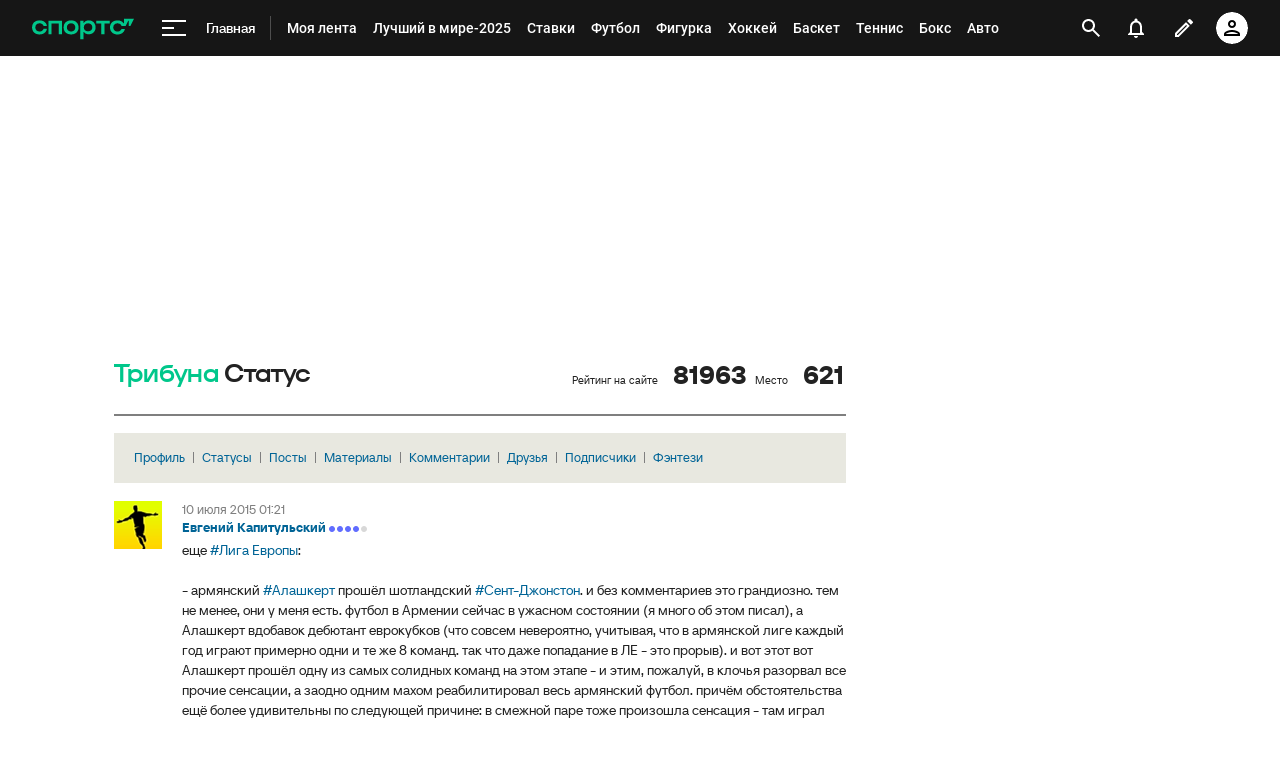

--- FILE ---
content_type: text/html; charset=utf-8
request_url: https://www.google.com/recaptcha/api2/anchor?ar=1&k=6LfctWkUAAAAAA0IBo4Q7wlWetU0jcVC7v5BXbFT&co=aHR0cHM6Ly93d3cuc3BvcnRzLnJ1OjQ0Mw..&hl=en&v=7gg7H51Q-naNfhmCP3_R47ho&size=invisible&badge=inline&anchor-ms=20000&execute-ms=30000&cb=67am8ypauqd8
body_size: 48788
content:
<!DOCTYPE HTML><html dir="ltr" lang="en"><head><meta http-equiv="Content-Type" content="text/html; charset=UTF-8">
<meta http-equiv="X-UA-Compatible" content="IE=edge">
<title>reCAPTCHA</title>
<style type="text/css">
/* cyrillic-ext */
@font-face {
  font-family: 'Roboto';
  font-style: normal;
  font-weight: 400;
  font-stretch: 100%;
  src: url(//fonts.gstatic.com/s/roboto/v48/KFO7CnqEu92Fr1ME7kSn66aGLdTylUAMa3GUBHMdazTgWw.woff2) format('woff2');
  unicode-range: U+0460-052F, U+1C80-1C8A, U+20B4, U+2DE0-2DFF, U+A640-A69F, U+FE2E-FE2F;
}
/* cyrillic */
@font-face {
  font-family: 'Roboto';
  font-style: normal;
  font-weight: 400;
  font-stretch: 100%;
  src: url(//fonts.gstatic.com/s/roboto/v48/KFO7CnqEu92Fr1ME7kSn66aGLdTylUAMa3iUBHMdazTgWw.woff2) format('woff2');
  unicode-range: U+0301, U+0400-045F, U+0490-0491, U+04B0-04B1, U+2116;
}
/* greek-ext */
@font-face {
  font-family: 'Roboto';
  font-style: normal;
  font-weight: 400;
  font-stretch: 100%;
  src: url(//fonts.gstatic.com/s/roboto/v48/KFO7CnqEu92Fr1ME7kSn66aGLdTylUAMa3CUBHMdazTgWw.woff2) format('woff2');
  unicode-range: U+1F00-1FFF;
}
/* greek */
@font-face {
  font-family: 'Roboto';
  font-style: normal;
  font-weight: 400;
  font-stretch: 100%;
  src: url(//fonts.gstatic.com/s/roboto/v48/KFO7CnqEu92Fr1ME7kSn66aGLdTylUAMa3-UBHMdazTgWw.woff2) format('woff2');
  unicode-range: U+0370-0377, U+037A-037F, U+0384-038A, U+038C, U+038E-03A1, U+03A3-03FF;
}
/* math */
@font-face {
  font-family: 'Roboto';
  font-style: normal;
  font-weight: 400;
  font-stretch: 100%;
  src: url(//fonts.gstatic.com/s/roboto/v48/KFO7CnqEu92Fr1ME7kSn66aGLdTylUAMawCUBHMdazTgWw.woff2) format('woff2');
  unicode-range: U+0302-0303, U+0305, U+0307-0308, U+0310, U+0312, U+0315, U+031A, U+0326-0327, U+032C, U+032F-0330, U+0332-0333, U+0338, U+033A, U+0346, U+034D, U+0391-03A1, U+03A3-03A9, U+03B1-03C9, U+03D1, U+03D5-03D6, U+03F0-03F1, U+03F4-03F5, U+2016-2017, U+2034-2038, U+203C, U+2040, U+2043, U+2047, U+2050, U+2057, U+205F, U+2070-2071, U+2074-208E, U+2090-209C, U+20D0-20DC, U+20E1, U+20E5-20EF, U+2100-2112, U+2114-2115, U+2117-2121, U+2123-214F, U+2190, U+2192, U+2194-21AE, U+21B0-21E5, U+21F1-21F2, U+21F4-2211, U+2213-2214, U+2216-22FF, U+2308-230B, U+2310, U+2319, U+231C-2321, U+2336-237A, U+237C, U+2395, U+239B-23B7, U+23D0, U+23DC-23E1, U+2474-2475, U+25AF, U+25B3, U+25B7, U+25BD, U+25C1, U+25CA, U+25CC, U+25FB, U+266D-266F, U+27C0-27FF, U+2900-2AFF, U+2B0E-2B11, U+2B30-2B4C, U+2BFE, U+3030, U+FF5B, U+FF5D, U+1D400-1D7FF, U+1EE00-1EEFF;
}
/* symbols */
@font-face {
  font-family: 'Roboto';
  font-style: normal;
  font-weight: 400;
  font-stretch: 100%;
  src: url(//fonts.gstatic.com/s/roboto/v48/KFO7CnqEu92Fr1ME7kSn66aGLdTylUAMaxKUBHMdazTgWw.woff2) format('woff2');
  unicode-range: U+0001-000C, U+000E-001F, U+007F-009F, U+20DD-20E0, U+20E2-20E4, U+2150-218F, U+2190, U+2192, U+2194-2199, U+21AF, U+21E6-21F0, U+21F3, U+2218-2219, U+2299, U+22C4-22C6, U+2300-243F, U+2440-244A, U+2460-24FF, U+25A0-27BF, U+2800-28FF, U+2921-2922, U+2981, U+29BF, U+29EB, U+2B00-2BFF, U+4DC0-4DFF, U+FFF9-FFFB, U+10140-1018E, U+10190-1019C, U+101A0, U+101D0-101FD, U+102E0-102FB, U+10E60-10E7E, U+1D2C0-1D2D3, U+1D2E0-1D37F, U+1F000-1F0FF, U+1F100-1F1AD, U+1F1E6-1F1FF, U+1F30D-1F30F, U+1F315, U+1F31C, U+1F31E, U+1F320-1F32C, U+1F336, U+1F378, U+1F37D, U+1F382, U+1F393-1F39F, U+1F3A7-1F3A8, U+1F3AC-1F3AF, U+1F3C2, U+1F3C4-1F3C6, U+1F3CA-1F3CE, U+1F3D4-1F3E0, U+1F3ED, U+1F3F1-1F3F3, U+1F3F5-1F3F7, U+1F408, U+1F415, U+1F41F, U+1F426, U+1F43F, U+1F441-1F442, U+1F444, U+1F446-1F449, U+1F44C-1F44E, U+1F453, U+1F46A, U+1F47D, U+1F4A3, U+1F4B0, U+1F4B3, U+1F4B9, U+1F4BB, U+1F4BF, U+1F4C8-1F4CB, U+1F4D6, U+1F4DA, U+1F4DF, U+1F4E3-1F4E6, U+1F4EA-1F4ED, U+1F4F7, U+1F4F9-1F4FB, U+1F4FD-1F4FE, U+1F503, U+1F507-1F50B, U+1F50D, U+1F512-1F513, U+1F53E-1F54A, U+1F54F-1F5FA, U+1F610, U+1F650-1F67F, U+1F687, U+1F68D, U+1F691, U+1F694, U+1F698, U+1F6AD, U+1F6B2, U+1F6B9-1F6BA, U+1F6BC, U+1F6C6-1F6CF, U+1F6D3-1F6D7, U+1F6E0-1F6EA, U+1F6F0-1F6F3, U+1F6F7-1F6FC, U+1F700-1F7FF, U+1F800-1F80B, U+1F810-1F847, U+1F850-1F859, U+1F860-1F887, U+1F890-1F8AD, U+1F8B0-1F8BB, U+1F8C0-1F8C1, U+1F900-1F90B, U+1F93B, U+1F946, U+1F984, U+1F996, U+1F9E9, U+1FA00-1FA6F, U+1FA70-1FA7C, U+1FA80-1FA89, U+1FA8F-1FAC6, U+1FACE-1FADC, U+1FADF-1FAE9, U+1FAF0-1FAF8, U+1FB00-1FBFF;
}
/* vietnamese */
@font-face {
  font-family: 'Roboto';
  font-style: normal;
  font-weight: 400;
  font-stretch: 100%;
  src: url(//fonts.gstatic.com/s/roboto/v48/KFO7CnqEu92Fr1ME7kSn66aGLdTylUAMa3OUBHMdazTgWw.woff2) format('woff2');
  unicode-range: U+0102-0103, U+0110-0111, U+0128-0129, U+0168-0169, U+01A0-01A1, U+01AF-01B0, U+0300-0301, U+0303-0304, U+0308-0309, U+0323, U+0329, U+1EA0-1EF9, U+20AB;
}
/* latin-ext */
@font-face {
  font-family: 'Roboto';
  font-style: normal;
  font-weight: 400;
  font-stretch: 100%;
  src: url(//fonts.gstatic.com/s/roboto/v48/KFO7CnqEu92Fr1ME7kSn66aGLdTylUAMa3KUBHMdazTgWw.woff2) format('woff2');
  unicode-range: U+0100-02BA, U+02BD-02C5, U+02C7-02CC, U+02CE-02D7, U+02DD-02FF, U+0304, U+0308, U+0329, U+1D00-1DBF, U+1E00-1E9F, U+1EF2-1EFF, U+2020, U+20A0-20AB, U+20AD-20C0, U+2113, U+2C60-2C7F, U+A720-A7FF;
}
/* latin */
@font-face {
  font-family: 'Roboto';
  font-style: normal;
  font-weight: 400;
  font-stretch: 100%;
  src: url(//fonts.gstatic.com/s/roboto/v48/KFO7CnqEu92Fr1ME7kSn66aGLdTylUAMa3yUBHMdazQ.woff2) format('woff2');
  unicode-range: U+0000-00FF, U+0131, U+0152-0153, U+02BB-02BC, U+02C6, U+02DA, U+02DC, U+0304, U+0308, U+0329, U+2000-206F, U+20AC, U+2122, U+2191, U+2193, U+2212, U+2215, U+FEFF, U+FFFD;
}
/* cyrillic-ext */
@font-face {
  font-family: 'Roboto';
  font-style: normal;
  font-weight: 500;
  font-stretch: 100%;
  src: url(//fonts.gstatic.com/s/roboto/v48/KFO7CnqEu92Fr1ME7kSn66aGLdTylUAMa3GUBHMdazTgWw.woff2) format('woff2');
  unicode-range: U+0460-052F, U+1C80-1C8A, U+20B4, U+2DE0-2DFF, U+A640-A69F, U+FE2E-FE2F;
}
/* cyrillic */
@font-face {
  font-family: 'Roboto';
  font-style: normal;
  font-weight: 500;
  font-stretch: 100%;
  src: url(//fonts.gstatic.com/s/roboto/v48/KFO7CnqEu92Fr1ME7kSn66aGLdTylUAMa3iUBHMdazTgWw.woff2) format('woff2');
  unicode-range: U+0301, U+0400-045F, U+0490-0491, U+04B0-04B1, U+2116;
}
/* greek-ext */
@font-face {
  font-family: 'Roboto';
  font-style: normal;
  font-weight: 500;
  font-stretch: 100%;
  src: url(//fonts.gstatic.com/s/roboto/v48/KFO7CnqEu92Fr1ME7kSn66aGLdTylUAMa3CUBHMdazTgWw.woff2) format('woff2');
  unicode-range: U+1F00-1FFF;
}
/* greek */
@font-face {
  font-family: 'Roboto';
  font-style: normal;
  font-weight: 500;
  font-stretch: 100%;
  src: url(//fonts.gstatic.com/s/roboto/v48/KFO7CnqEu92Fr1ME7kSn66aGLdTylUAMa3-UBHMdazTgWw.woff2) format('woff2');
  unicode-range: U+0370-0377, U+037A-037F, U+0384-038A, U+038C, U+038E-03A1, U+03A3-03FF;
}
/* math */
@font-face {
  font-family: 'Roboto';
  font-style: normal;
  font-weight: 500;
  font-stretch: 100%;
  src: url(//fonts.gstatic.com/s/roboto/v48/KFO7CnqEu92Fr1ME7kSn66aGLdTylUAMawCUBHMdazTgWw.woff2) format('woff2');
  unicode-range: U+0302-0303, U+0305, U+0307-0308, U+0310, U+0312, U+0315, U+031A, U+0326-0327, U+032C, U+032F-0330, U+0332-0333, U+0338, U+033A, U+0346, U+034D, U+0391-03A1, U+03A3-03A9, U+03B1-03C9, U+03D1, U+03D5-03D6, U+03F0-03F1, U+03F4-03F5, U+2016-2017, U+2034-2038, U+203C, U+2040, U+2043, U+2047, U+2050, U+2057, U+205F, U+2070-2071, U+2074-208E, U+2090-209C, U+20D0-20DC, U+20E1, U+20E5-20EF, U+2100-2112, U+2114-2115, U+2117-2121, U+2123-214F, U+2190, U+2192, U+2194-21AE, U+21B0-21E5, U+21F1-21F2, U+21F4-2211, U+2213-2214, U+2216-22FF, U+2308-230B, U+2310, U+2319, U+231C-2321, U+2336-237A, U+237C, U+2395, U+239B-23B7, U+23D0, U+23DC-23E1, U+2474-2475, U+25AF, U+25B3, U+25B7, U+25BD, U+25C1, U+25CA, U+25CC, U+25FB, U+266D-266F, U+27C0-27FF, U+2900-2AFF, U+2B0E-2B11, U+2B30-2B4C, U+2BFE, U+3030, U+FF5B, U+FF5D, U+1D400-1D7FF, U+1EE00-1EEFF;
}
/* symbols */
@font-face {
  font-family: 'Roboto';
  font-style: normal;
  font-weight: 500;
  font-stretch: 100%;
  src: url(//fonts.gstatic.com/s/roboto/v48/KFO7CnqEu92Fr1ME7kSn66aGLdTylUAMaxKUBHMdazTgWw.woff2) format('woff2');
  unicode-range: U+0001-000C, U+000E-001F, U+007F-009F, U+20DD-20E0, U+20E2-20E4, U+2150-218F, U+2190, U+2192, U+2194-2199, U+21AF, U+21E6-21F0, U+21F3, U+2218-2219, U+2299, U+22C4-22C6, U+2300-243F, U+2440-244A, U+2460-24FF, U+25A0-27BF, U+2800-28FF, U+2921-2922, U+2981, U+29BF, U+29EB, U+2B00-2BFF, U+4DC0-4DFF, U+FFF9-FFFB, U+10140-1018E, U+10190-1019C, U+101A0, U+101D0-101FD, U+102E0-102FB, U+10E60-10E7E, U+1D2C0-1D2D3, U+1D2E0-1D37F, U+1F000-1F0FF, U+1F100-1F1AD, U+1F1E6-1F1FF, U+1F30D-1F30F, U+1F315, U+1F31C, U+1F31E, U+1F320-1F32C, U+1F336, U+1F378, U+1F37D, U+1F382, U+1F393-1F39F, U+1F3A7-1F3A8, U+1F3AC-1F3AF, U+1F3C2, U+1F3C4-1F3C6, U+1F3CA-1F3CE, U+1F3D4-1F3E0, U+1F3ED, U+1F3F1-1F3F3, U+1F3F5-1F3F7, U+1F408, U+1F415, U+1F41F, U+1F426, U+1F43F, U+1F441-1F442, U+1F444, U+1F446-1F449, U+1F44C-1F44E, U+1F453, U+1F46A, U+1F47D, U+1F4A3, U+1F4B0, U+1F4B3, U+1F4B9, U+1F4BB, U+1F4BF, U+1F4C8-1F4CB, U+1F4D6, U+1F4DA, U+1F4DF, U+1F4E3-1F4E6, U+1F4EA-1F4ED, U+1F4F7, U+1F4F9-1F4FB, U+1F4FD-1F4FE, U+1F503, U+1F507-1F50B, U+1F50D, U+1F512-1F513, U+1F53E-1F54A, U+1F54F-1F5FA, U+1F610, U+1F650-1F67F, U+1F687, U+1F68D, U+1F691, U+1F694, U+1F698, U+1F6AD, U+1F6B2, U+1F6B9-1F6BA, U+1F6BC, U+1F6C6-1F6CF, U+1F6D3-1F6D7, U+1F6E0-1F6EA, U+1F6F0-1F6F3, U+1F6F7-1F6FC, U+1F700-1F7FF, U+1F800-1F80B, U+1F810-1F847, U+1F850-1F859, U+1F860-1F887, U+1F890-1F8AD, U+1F8B0-1F8BB, U+1F8C0-1F8C1, U+1F900-1F90B, U+1F93B, U+1F946, U+1F984, U+1F996, U+1F9E9, U+1FA00-1FA6F, U+1FA70-1FA7C, U+1FA80-1FA89, U+1FA8F-1FAC6, U+1FACE-1FADC, U+1FADF-1FAE9, U+1FAF0-1FAF8, U+1FB00-1FBFF;
}
/* vietnamese */
@font-face {
  font-family: 'Roboto';
  font-style: normal;
  font-weight: 500;
  font-stretch: 100%;
  src: url(//fonts.gstatic.com/s/roboto/v48/KFO7CnqEu92Fr1ME7kSn66aGLdTylUAMa3OUBHMdazTgWw.woff2) format('woff2');
  unicode-range: U+0102-0103, U+0110-0111, U+0128-0129, U+0168-0169, U+01A0-01A1, U+01AF-01B0, U+0300-0301, U+0303-0304, U+0308-0309, U+0323, U+0329, U+1EA0-1EF9, U+20AB;
}
/* latin-ext */
@font-face {
  font-family: 'Roboto';
  font-style: normal;
  font-weight: 500;
  font-stretch: 100%;
  src: url(//fonts.gstatic.com/s/roboto/v48/KFO7CnqEu92Fr1ME7kSn66aGLdTylUAMa3KUBHMdazTgWw.woff2) format('woff2');
  unicode-range: U+0100-02BA, U+02BD-02C5, U+02C7-02CC, U+02CE-02D7, U+02DD-02FF, U+0304, U+0308, U+0329, U+1D00-1DBF, U+1E00-1E9F, U+1EF2-1EFF, U+2020, U+20A0-20AB, U+20AD-20C0, U+2113, U+2C60-2C7F, U+A720-A7FF;
}
/* latin */
@font-face {
  font-family: 'Roboto';
  font-style: normal;
  font-weight: 500;
  font-stretch: 100%;
  src: url(//fonts.gstatic.com/s/roboto/v48/KFO7CnqEu92Fr1ME7kSn66aGLdTylUAMa3yUBHMdazQ.woff2) format('woff2');
  unicode-range: U+0000-00FF, U+0131, U+0152-0153, U+02BB-02BC, U+02C6, U+02DA, U+02DC, U+0304, U+0308, U+0329, U+2000-206F, U+20AC, U+2122, U+2191, U+2193, U+2212, U+2215, U+FEFF, U+FFFD;
}
/* cyrillic-ext */
@font-face {
  font-family: 'Roboto';
  font-style: normal;
  font-weight: 900;
  font-stretch: 100%;
  src: url(//fonts.gstatic.com/s/roboto/v48/KFO7CnqEu92Fr1ME7kSn66aGLdTylUAMa3GUBHMdazTgWw.woff2) format('woff2');
  unicode-range: U+0460-052F, U+1C80-1C8A, U+20B4, U+2DE0-2DFF, U+A640-A69F, U+FE2E-FE2F;
}
/* cyrillic */
@font-face {
  font-family: 'Roboto';
  font-style: normal;
  font-weight: 900;
  font-stretch: 100%;
  src: url(//fonts.gstatic.com/s/roboto/v48/KFO7CnqEu92Fr1ME7kSn66aGLdTylUAMa3iUBHMdazTgWw.woff2) format('woff2');
  unicode-range: U+0301, U+0400-045F, U+0490-0491, U+04B0-04B1, U+2116;
}
/* greek-ext */
@font-face {
  font-family: 'Roboto';
  font-style: normal;
  font-weight: 900;
  font-stretch: 100%;
  src: url(//fonts.gstatic.com/s/roboto/v48/KFO7CnqEu92Fr1ME7kSn66aGLdTylUAMa3CUBHMdazTgWw.woff2) format('woff2');
  unicode-range: U+1F00-1FFF;
}
/* greek */
@font-face {
  font-family: 'Roboto';
  font-style: normal;
  font-weight: 900;
  font-stretch: 100%;
  src: url(//fonts.gstatic.com/s/roboto/v48/KFO7CnqEu92Fr1ME7kSn66aGLdTylUAMa3-UBHMdazTgWw.woff2) format('woff2');
  unicode-range: U+0370-0377, U+037A-037F, U+0384-038A, U+038C, U+038E-03A1, U+03A3-03FF;
}
/* math */
@font-face {
  font-family: 'Roboto';
  font-style: normal;
  font-weight: 900;
  font-stretch: 100%;
  src: url(//fonts.gstatic.com/s/roboto/v48/KFO7CnqEu92Fr1ME7kSn66aGLdTylUAMawCUBHMdazTgWw.woff2) format('woff2');
  unicode-range: U+0302-0303, U+0305, U+0307-0308, U+0310, U+0312, U+0315, U+031A, U+0326-0327, U+032C, U+032F-0330, U+0332-0333, U+0338, U+033A, U+0346, U+034D, U+0391-03A1, U+03A3-03A9, U+03B1-03C9, U+03D1, U+03D5-03D6, U+03F0-03F1, U+03F4-03F5, U+2016-2017, U+2034-2038, U+203C, U+2040, U+2043, U+2047, U+2050, U+2057, U+205F, U+2070-2071, U+2074-208E, U+2090-209C, U+20D0-20DC, U+20E1, U+20E5-20EF, U+2100-2112, U+2114-2115, U+2117-2121, U+2123-214F, U+2190, U+2192, U+2194-21AE, U+21B0-21E5, U+21F1-21F2, U+21F4-2211, U+2213-2214, U+2216-22FF, U+2308-230B, U+2310, U+2319, U+231C-2321, U+2336-237A, U+237C, U+2395, U+239B-23B7, U+23D0, U+23DC-23E1, U+2474-2475, U+25AF, U+25B3, U+25B7, U+25BD, U+25C1, U+25CA, U+25CC, U+25FB, U+266D-266F, U+27C0-27FF, U+2900-2AFF, U+2B0E-2B11, U+2B30-2B4C, U+2BFE, U+3030, U+FF5B, U+FF5D, U+1D400-1D7FF, U+1EE00-1EEFF;
}
/* symbols */
@font-face {
  font-family: 'Roboto';
  font-style: normal;
  font-weight: 900;
  font-stretch: 100%;
  src: url(//fonts.gstatic.com/s/roboto/v48/KFO7CnqEu92Fr1ME7kSn66aGLdTylUAMaxKUBHMdazTgWw.woff2) format('woff2');
  unicode-range: U+0001-000C, U+000E-001F, U+007F-009F, U+20DD-20E0, U+20E2-20E4, U+2150-218F, U+2190, U+2192, U+2194-2199, U+21AF, U+21E6-21F0, U+21F3, U+2218-2219, U+2299, U+22C4-22C6, U+2300-243F, U+2440-244A, U+2460-24FF, U+25A0-27BF, U+2800-28FF, U+2921-2922, U+2981, U+29BF, U+29EB, U+2B00-2BFF, U+4DC0-4DFF, U+FFF9-FFFB, U+10140-1018E, U+10190-1019C, U+101A0, U+101D0-101FD, U+102E0-102FB, U+10E60-10E7E, U+1D2C0-1D2D3, U+1D2E0-1D37F, U+1F000-1F0FF, U+1F100-1F1AD, U+1F1E6-1F1FF, U+1F30D-1F30F, U+1F315, U+1F31C, U+1F31E, U+1F320-1F32C, U+1F336, U+1F378, U+1F37D, U+1F382, U+1F393-1F39F, U+1F3A7-1F3A8, U+1F3AC-1F3AF, U+1F3C2, U+1F3C4-1F3C6, U+1F3CA-1F3CE, U+1F3D4-1F3E0, U+1F3ED, U+1F3F1-1F3F3, U+1F3F5-1F3F7, U+1F408, U+1F415, U+1F41F, U+1F426, U+1F43F, U+1F441-1F442, U+1F444, U+1F446-1F449, U+1F44C-1F44E, U+1F453, U+1F46A, U+1F47D, U+1F4A3, U+1F4B0, U+1F4B3, U+1F4B9, U+1F4BB, U+1F4BF, U+1F4C8-1F4CB, U+1F4D6, U+1F4DA, U+1F4DF, U+1F4E3-1F4E6, U+1F4EA-1F4ED, U+1F4F7, U+1F4F9-1F4FB, U+1F4FD-1F4FE, U+1F503, U+1F507-1F50B, U+1F50D, U+1F512-1F513, U+1F53E-1F54A, U+1F54F-1F5FA, U+1F610, U+1F650-1F67F, U+1F687, U+1F68D, U+1F691, U+1F694, U+1F698, U+1F6AD, U+1F6B2, U+1F6B9-1F6BA, U+1F6BC, U+1F6C6-1F6CF, U+1F6D3-1F6D7, U+1F6E0-1F6EA, U+1F6F0-1F6F3, U+1F6F7-1F6FC, U+1F700-1F7FF, U+1F800-1F80B, U+1F810-1F847, U+1F850-1F859, U+1F860-1F887, U+1F890-1F8AD, U+1F8B0-1F8BB, U+1F8C0-1F8C1, U+1F900-1F90B, U+1F93B, U+1F946, U+1F984, U+1F996, U+1F9E9, U+1FA00-1FA6F, U+1FA70-1FA7C, U+1FA80-1FA89, U+1FA8F-1FAC6, U+1FACE-1FADC, U+1FADF-1FAE9, U+1FAF0-1FAF8, U+1FB00-1FBFF;
}
/* vietnamese */
@font-face {
  font-family: 'Roboto';
  font-style: normal;
  font-weight: 900;
  font-stretch: 100%;
  src: url(//fonts.gstatic.com/s/roboto/v48/KFO7CnqEu92Fr1ME7kSn66aGLdTylUAMa3OUBHMdazTgWw.woff2) format('woff2');
  unicode-range: U+0102-0103, U+0110-0111, U+0128-0129, U+0168-0169, U+01A0-01A1, U+01AF-01B0, U+0300-0301, U+0303-0304, U+0308-0309, U+0323, U+0329, U+1EA0-1EF9, U+20AB;
}
/* latin-ext */
@font-face {
  font-family: 'Roboto';
  font-style: normal;
  font-weight: 900;
  font-stretch: 100%;
  src: url(//fonts.gstatic.com/s/roboto/v48/KFO7CnqEu92Fr1ME7kSn66aGLdTylUAMa3KUBHMdazTgWw.woff2) format('woff2');
  unicode-range: U+0100-02BA, U+02BD-02C5, U+02C7-02CC, U+02CE-02D7, U+02DD-02FF, U+0304, U+0308, U+0329, U+1D00-1DBF, U+1E00-1E9F, U+1EF2-1EFF, U+2020, U+20A0-20AB, U+20AD-20C0, U+2113, U+2C60-2C7F, U+A720-A7FF;
}
/* latin */
@font-face {
  font-family: 'Roboto';
  font-style: normal;
  font-weight: 900;
  font-stretch: 100%;
  src: url(//fonts.gstatic.com/s/roboto/v48/KFO7CnqEu92Fr1ME7kSn66aGLdTylUAMa3yUBHMdazQ.woff2) format('woff2');
  unicode-range: U+0000-00FF, U+0131, U+0152-0153, U+02BB-02BC, U+02C6, U+02DA, U+02DC, U+0304, U+0308, U+0329, U+2000-206F, U+20AC, U+2122, U+2191, U+2193, U+2212, U+2215, U+FEFF, U+FFFD;
}

</style>
<link rel="stylesheet" type="text/css" href="https://www.gstatic.com/recaptcha/releases/7gg7H51Q-naNfhmCP3_R47ho/styles__ltr.css">
<script nonce="lJdOuMhA_gKQZf7scOrWNw" type="text/javascript">window['__recaptcha_api'] = 'https://www.google.com/recaptcha/api2/';</script>
<script type="text/javascript" src="https://www.gstatic.com/recaptcha/releases/7gg7H51Q-naNfhmCP3_R47ho/recaptcha__en.js" nonce="lJdOuMhA_gKQZf7scOrWNw">
      
    </script></head>
<body><div id="rc-anchor-alert" class="rc-anchor-alert"></div>
<input type="hidden" id="recaptcha-token" value="[base64]">
<script type="text/javascript" nonce="lJdOuMhA_gKQZf7scOrWNw">
      recaptcha.anchor.Main.init("[\x22ainput\x22,[\x22bgdata\x22,\x22\x22,\[base64]/[base64]/[base64]/[base64]/[base64]/[base64]/[base64]/[base64]/[base64]/[base64]\\u003d\x22,\[base64]\\u003d\x22,\x22Zgliw6ZELmHCm8K0FcObwqzCv8KMw4PDox8Cw5vCs8KGwrgLw6jChRLCm8OIwpvCgMKDwqcyMSXCsE5iasOub8KwaMKCMcOOXsO7w6VAEAXDh8KGbMOWfAF3A8K2w5wLw63ChsKawqcww6zDo8O7w7/DpXdsQwtaVDx0Oy7Dl8Ouw5rCrcO8STxEACfCnsKGKk5Dw75ZZlhYw7QXaS9YF8Ktw7/CogQjaMOmYsOhY8K2w6thw7PDrRlAw5vDpsO3S8KWFcKcGcO/wpwpfyDCk0TCusKnVMOzOxvDlXYqNC1LwpQww6TDrsKTw7tzfcOAwqhzw6bCsBZFwrHDqjTDt8OgGR1Lwpp4EU5zw6LCk2vDosKQOcKfaz03dMOgwpfCgwrCusKERMKFwojCgEzDrlwiMsKiB1TCl8KgwrgAwrLDrF/[base64]/[base64]/wpcRemRhw7Qqwq7CqMO/w71zB8K7WsODDMKrE1fChWrDqwMtw4TCnMOzbgMEQmrDpCggL2bCqsKYT1jDijnDlUnCkmoNw7lwbD/CmcOpWcKNw5/CnsK1w5XCsU8/JMKQbSHDocKzw6XCjyHCiADClsOyRsOtVcKNw4pLwr/CuCNgBnh1w7d7wpxMCndwcGJnw4Iyw5tMw53DkUgWC0/CrcK3w6t0wo5Gw4nCuMKLwpDDu8K6SMOXXC9cw4p1wokFw5VTw7EWwoPDshbChVnCuMO0w5BpDlxwwp/[base64]/Dh8OVGcO5Ay/[base64]/Dvmp6FcKuUMOwM8KDR8KxTDbDtBzCjw/[base64]/DrXE7w690ScKCLzUlD8ONwqbDh8OBwpHDi8OuacOTw48/QsKdw7TDmcOjwovCgB0tRAbDjEMgwqfCv0jDhRYBwrIAPsOFwr/[base64]/[base64]/DgAJRw7jCm8O3FsOeTS5BX2PDosKFOsOtdsKpK1XDssKMBsKubQnDmxnDrMOJEMK2woRPwq3CrMKOw6LDtElJYlnDvjQ8wq/CqcO9dsKxwrXCsCbCv8KowpzDtcKLH0HCp8OWKmEHw7dtW17Ch8KTwr7DssO3ZwBmw647worDplsOwp42VmbDliojw77Ch0nDkBHCqMKwG2/CrsOswozDlcOCw6oOYXMRw6tdSsOAZcOqWmLCtsKZw7TCoMOOOMOawr0KAsOHw5/Dv8KQw7FiIcKOQ8K/fTvCpsOhwpMLwqV2wrXDiX7ClMOiw6fDvDjDs8Kjw5zDmMK1G8OsV2VMw7DDnEoobcKtwpLDiMKbw7LCncKJSMKkw67DuMKlBcOPw63DocKlwp/[base64]/bmbDt8OfWcK7eMKud8OzwrjCvCrCk8K+w4TCok9vKUwBw7ZVSAjDk8KaDnRIGH5DwrZow7HClcKhHT3CgsO/S0/[base64]/CsMKxO8O/wqDDvjjDqgkvXsKXwq09w6hgLcKjwrMVY8KZw4fCvSpSBDvCtz03SSptwr/CvCLCpsK3w5nCpn9pbcKpWyzCtlDDmjDDhynDsDfDusO/[base64]/[base64]/[base64]/DiBoRwqxmehrCpRNwb1/Cn8OVw4HDgMKmAgjDnUVcPgHDnkLDgcKYEHvCqWRqwqvCoMK6w6zDomTDrg0/wpjCscOfwoBmw7fCpsO/[base64]/w58/[base64]/DicOjUMKvwozDmmjDhsOBw7Mlw7Q5wpgRwphHw67CjRNcw4ISNx96wprDosKWw73Cu8O/wpXDncKEw70CRn0BYsKKw60fcUlwQjlaNQHCiMKiwpEvO8KNw4EvS8K8RQ7CsR7Dr8KnwpXDk15Dw4/CsBRRJMK8worDkXUMRsOxJVjCqcKLw53CrcOkM8O9fsKcwrvCqQbCtz1cQm7DmcK6WcOzwofCrm/ClMKcw7Icw7nCs3HCok/CmcKrccOAw64pesOVwo7ClsOWw4oCwo3DqW7Dql5uUhhpFHkVOcOKdE7CvCHDrcKSwpDDgMOxwrsyw6/[base64]/[base64]/UWvCl8KvwqM2fn4MJ25NdzzDo8ORanMtQSQTUcODPcKPL8K9V0zCqsOzMFPDrcKLAMOAw4jDkDMqF2Ifw7svbcO6w6/Cjit5UcK/Mj3Cn8OSwq9Qwq49ccOWUgnCpiXCmCszw6Igw43DqsKTw4nCq2MfIWlJXsOKRcO+JcO0wrnDoidRwoPDl8OaXw4Qc8OTa8OAwqTDn8O5FxnDqcKew6c+w5soSifDpMORRgDCukl/w4HCgsK3VsKnwojClnE1w7TDtMKzCcOpLcO2wp4GDE3Chw4SLW4bwpjCswJAEMKSw4nDmTDCkcKJw7EvFQbDq0TCmcKkwrpIIGJGwog4FETCpSzCscO+WCodwoTDqycaYUMgW0Igay/[base64]/BMKmDiRRfsKLZWPCksO6w63Dh8OOAibDjMOTw6LDtsK3ZzsgwqvCuWXDhXB1w68XBcOtw5cuwrkUdsKBwpDCoCTCpCgFwrvCgcKlHQDDi8OCwo8AKsKxPB/[base64]/[base64]/CiUHDvTXCiSLDh8OUw5fCi8KPX8KSVsKdflxwwptcw5DCmD7DucKYEsKnw5cPw5zCmzJ/CGfDrxvDqXh3w7XDqmgyCTLCpsKWSC5jw7p7ccODIk3CuB1kCcKZwoxJw4DDk8K4ZU7DqMO2wrdRA8Ked3bDt0EXwrxGwod6KVpbwq3CmsO7wo8bEl05CQLCiMK9dsOvQsO6wrdoOzwkw5Yfw6/[base64]/[base64]/DkGrDmcK3w4EdZMOqwoEew4Quw77DmcK7AHl6wqXClGlNasK6HcO/KcOrw4PDmGcuPcOlwqjCvsOfQXxaw7vCqsOgwqVbfcO7w67CsSQpSnrDokvCtcOHw5Ruw4vDssKGwqXDtxvDrUnCmRTDi8O/[base64]/[base64]/U3nDhsK6XMOCa8OyTsKpwq4mLRgDwo1RwqnDjVDCo8KUdsKNwrvDlcKSw5fCjiN8cBlAw4lcfsOJw6s1ejTDuxrCnMOow5jDusKZw5bCkcKiaSHDrsK6wpjCs1zCoMOhGXfCucOGwqzDjk3CkyYPwow9w5PDr8OIS0xNMSbDisOjwrnCv8KQX8OjXcOpN8OrYMK/HsKcUQLCtVAFGcKpw5vDoMKKwq3Dg1IMMMKdwoPDgsO7RVo/woLDmsKdPV/[base64]/woHDnXQjw7NLSz9VwrU7w54/wrQuFC8SwrDCvRMRdsOVw51Cw73CjDTCshw3UHzDgGfCpcObwrhTwrrCngvCrcOQwqfCjsOLdyVWwo7CmMOxSMKawpnDlw7Cjl7ClcKLwojCqMKSK1fDtWHCmkvDtcKjHMO9d0pffQEXwozCujhPw7/Dq8O3Y8Oyw4zDi0l4w64Nc8K6wqA9PDwRLC3CuiXCukJyWsK5w4p0a8OWw5E1fgTCs3VPw6TCvcKNAMKpX8KUJsOtwqfDmsKTw4sWw4N9Y8OvK1TDjWI3w5jDrx/CsQsAw4daBMOjwr4/wrfDocO3w7lWQhYOwp3Cm8OAY2vDkMKPHMK0w74Dw7QsIcO8AMO1HsKmw4ESXMOrUz3CglVcQgsowofDvkJTw7nDpMK+VMOWLsORwofCo8OaG3XCiMODKHxvw6zCn8OmNcKjeXDDlsOPBSzCpsOCw5hjw5UzwoPDqsKlZVNmAsOdfmHCmmhCAsKfIynCo8KVwrphZC/Co2jCtHbDuBfDtCkMw4tjw4XCsVTDvA9PRMO1UQUPw4zChMKwFFLCuD7Ci8KDw70lwosPw7AiYCLChzbCrMK5w7FYwrd7bFMEw7QfN8OLTsOxR8OOwoRvw7zDoQgww4rDv8KkQRLCm8K5w7R2wozCu8KXLsOqcXfCoQ/DnBLCoUfCixrDmVpUwrJUwqHCocO+w4ECwrs9GMOCFx1kw4HCl8Otw4fDkmRmw7o/w6fDtcOuw48tMkLCocKTWcO7w6Yjw7fCqMKfP8KZCl89w44oJGAdw4XDjknDojrCk8Kyw7JtGXjDpsK1NsOnwrpAKnzDoMKSGcKDw4bCn8OmXMKEOAUnZ8O/AG8nworCp8KNM8Opw4k/IsKSPxQhSgRWwrpZOcK0w6HCo2vChzvDvncFwqLDp8OYw6/CvsKqb8KHWCQTwrs8w74uWcKFwpFHNTZSw592T3QfH8Omw5LCkcOvW8O3wpvCtFfDrhDCnH3CuCtDC8KhwoQ3w4czw7orw7dwwp/ClgjDt3YhEDhJQBbDm8OeQMOQfGzCqcKww5U2IxsePsO8wo1AVVo3wpsMP8Kuwo87BwzCslPDq8OCw4xQRcOYEMOTw4TCgsK6wo8BCMKfecOnTMKiw5k/[base64]/OcOWwp5JQCcsB8K2WSHCjQZia3PCslfDq2VlbsKywqbCq8K1SX9jwokqw6ZDw6djURgmwqwsw5HDpCLDmcKpDEo1T8OPOz93wr8geSIQLCYTSSscLMKVYsOkTsKJLynCuTrDrlpjwoBSUDlxwpnCq8KQw7XDmsOuclTCpEZyw6p8wp9sfcKCC2/[base64]/[base64]/DqgseLcKLCsKecVcWw6s/[base64]/CginCh8OWwrvDrGTClj5RdsOIwrDCvz3DsHfDp2Jiw6U3wqLCu8Kfw6HDgGUJW8K0wq3Dr8KZacO9wr/DjMKywpnChw5bw6FbwopSwqRvwr3CjG5MwpYlWEfDvMO7SjjDm3vCoMOeDMOAwpZbwosVZMOZwrvCi8OjMXTCjn0qRy3DoDJ8wphmw4bDj2k5X0/[base64]/CcOIwofCikXCrXEYwrfDrxcrSEICLcK8CFfCoMKiwpzDu8KrOUTDhGRuFsK1wpsOcU/CmMOowq1sIHUQY8OYw4bDnXfDhsO6wqQqShfCglkJw4oLwrJMK8K0CBXDuHTDjsOLwoYPw557ETLDt8KOaTPDtMKiw5XDj8K5XRc+L8KGwoLClUJKJhUkwosRXHXDhlTDnwJzfMK5w6Qbw4/Du3jDswrDpCLDh1rDiTDDs8KWf8KpSBY1w7UcMRZkwpIqw70UIsK3NwMMbloxXytUwoDDjGjCjA/CpcKFwqIRwpskwq/Dt8KhwpovUcKKwqHCuMOCWwvDnWDDrcKaw6MrwoQNwocpAGXDtl0Ow69NdwnCt8KqBcKrfzrDqU4/L8KKwpI7aXkzHMOCwpXCrysrw5fCi8Khw5DDqsOhNil4W8KwwozCssKCXgzCq8OKw7jClA/Ci8O5wrjCtMKPw6tPLB7CocKeUcOUexDChcK3wrfCpjAmwpnDpl4Bwr/CrSQSw5TCvMK3woJSw7Q9woDDj8KZAMOLwqvDryVJw7I2w7VWw4fDtsKbw788w4BNOMOCFCPCp1/[base64]/Ct8OIb8OnbSTCusOXwodMw7HDi8Ocb8OZw5TDhsOfwp8mw5XCisO/[base64]/CtAHCmm7CqsKKwpnDhMOnWUlyJkHDs0A3ST9fDsK/wrHCrSlmR1BbZwTCuMKeZMKyZsOEHsO+JcOxwpURNAfDocOlAh7DkcKNw4cQF8Onw4drwpvCgTRfwqLDtRYwIMOTLcOxbMOtGXvDrFDDpzxQwq/DvwnCoV8vO2HDpcKxMcKYWyzDu2h7LsKrwpJiMSfCgixQw7FXw6DCnsOUwoh4Q2nCth/[base64]/[base64]/woY1wofDn2ozwqBJHlJTRVDDvELChHYCw6IBXsO9LwsKw4HDrMOfwqfDmnwJBMOXwqxVE0J0wqDCnMK+woHDvMOsw77CjMOXw7/Ds8K0ak1Sw67DiRhXPwfDgMOzA8OFw7PCjsO9w6lqw4XCrMK+wpPCjMKJHErChChJw73CglTCjxrDssOcw70WS8K0EMKzLE7ChitKw43CmcOEwpZzw7nDucKIwoHDlm0YM8KKwpLCpcKww59Da8OiGV3CqcO5IQzDvcKOfcKWW0E6dFxYw7Q6SDl/YsOTPcKqwqPCs8OWw7oXF8KFV8KhEiUMG8Kmw5LDkXHCi0LCulXCjilMNsK5JcO1w6R2wo4XwpVmYwLCmcO9KgLDn8KSXMKYw693w6BbWsKGw7XCoMOwwq/CiRbDqcK0wpHCp8KUcDzCrWotXMO1wrvDssK3woBFASw5ATzDriF/wo3CikR7w5PCrMO0wqXCl8OuwpbDsUvDmsO5w7jDpE/CtXPCjsKDLg9Xwr5rFWrCqMK/w6XCsEPDpGbDu8O5OAFCwrpLw60yRgNXcXA/RT5TVcKeFcOnFsKPwqHCozHCs8O9w5N8UDddJUPCl1E+w4nCvMOywr7CllZkwoDDugwlw7nCij8pw41jUsOZwq1vM8Opw4YSRHkRw6PDmjJUXWkvXMKWw6paVgUQIcK5ZWjDhMKnJWTCr8KjMsKaO2bDqcKnw5daFcKzw4Rpw53Drlwjw4LDo3rDrmvCq8Kdw5XCqAR/LcKDw5BXfj3CtcOtK2JmwpYzNMOPUzU4csOmwp9BHsKrw4/[base64]/w5xiScOLwp3CocKBwr/[base64]/c8OQLMO6RsOpw4HChWPCqXYGOsOuHTjChMKBw5zDj2FmwpJJFsO5BcOtw5TDrTpSw6XDjH5ew67CgsKawozDksOmw7fCoXLDknhJw6jCuzfCkcK2Jlgvw5/DjMK/AHzDqsK3w58fVHfCpF3Do8KmwobClkwpwrHCk0HCr8Ozw7RXw4Mzw4nCjRVfFcO4w73DjXt+HcOnacOyPFTDl8OxQBTCksKOw7UEwocUJEbCr8OJwpYMZcOKwqEnbcOtSsOtDMOvLwp2w4wRw4R0wobDuiHDkEzCt8O7wrXDssKMJMKuw7/CnU3DlsOHfcO0UUFqLQkyAcKywqzCrwMBw4PCplbCiwnCgFlAwrjDr8OCw7pvKFYgw4DCkn/DkcKMIx4Bw6hKPsOGw5IewpdSw7fDv07DiFx8w5gQwrcOw67DhsOJwrbDksKlw6o/[base64]/[base64]/w5I5wpMiPsKcc0vDnndMP8KGJyYAwozCvcOPPsOSdV4kw7kcQMK+LMKUw4Qww6TCjsO6VzJOw7Eyw7rCqQbCh8KnRsK4MRzDocOZwqxewrUiw4rCi2/Dqkspw6gzETHDmRQPGcKYwo3DhEo5w53CjMOCTGwcw7fCv8OQw6DDpcOicBZVwrcrwp7CtDARaBfDug3CjMKXwo3CiBUIEMKpFMKRwqPDlXnDqXnCu8KpfV1aw64/DX3DqsKSXMOvw73CtkTCp8Kfw7QEY1hiw6TCqcO+wrYxw7nCrmPDoTnDg1Auw7vDrsKHw6LDu8K+w67CqwAPw7J1TMOFKWbCnQ7Dqg4vwoUvAFVYCsO2wrlCHVk8TWfCiCHDnsK5NcK+KGLDqBwuw45Jw5DCuhJGw4xIdzvCtMKWwqt+w7jCoMO/[base64]/DgMO2BsOswqDCisK2wqXCmlxhw4/CtsKUKzHDisO3w5whC8KdEWgGDMOCdsOPw67DjTIxCMOAT8OMw6PCkUbCsMO0XsKQOwvCqsO5K8KlwpZCbwgbNsKFNcOXwqXCv8K1wq4wU8KzQcKZw64UwrDCmsK5MHzDpysUwrA0MVJ5w4LDlgDCqcKSaUA1w5YLCHLCmMO7wrLDmsKowo/[base64]/Ch8O/[base64]/w6Fvw4hbwqHDrnTDs31GGFHCkcOvaXvCtHHDg8KQGDTChcK8w5TDusKVf28tAEJdfcKdw4wCWUDCvF4Ow6vDuBwLw48nwp/Cs8OxG8Ozw6fDncKHOivCmsOXD8K/wqtEwpfChsK5MzfCmFM6w4vClnotWMO6U0tjwpXCjsOUw6LCj8KKElPDuxghdcOPN8KYUsKHw6RSDRzDvsOyw4bCvMOgwoPCv8OSw4lFQsO/wovDocOzaynDpcKLf8OJwrZ7wobCtMOWwqp7OsO3aMKPwocjwq/[base64]/ISZ2w6LDkMKHMQ0LesODIsKScDnCt0MtwrnDucKIwo8aH1bDqcKVCsKlMVzClw/DssK0XhBABT7ChcKCwpAEw4YXNcKjaMOKwrrCvsOtZhRJwrs2QsOEX8Oqw6jCujgbKsKrwqowRyQhG8KFw7nCg27CkcKSw6LDtsKrw43CiMKMFsK2XBgAfxDDkMKmw4ILPcOiw4vCimbCksOfw4XCiMKUw6/DuMKiw5rCksKPwpVSw7Bdwq7DlsKvf3zDlsKydjU8w7EZBzQ9w4PDhl7CtnvDlcOww6sOQXTCkx1xwpPCnFDDv8KJQ8KGcsKNW2/CnMOCe3nDhF0xV8Kba8OXw4Vhw61hOAJ5wrFBwqw4RcOGTMKvwrdDScODw4HCjsO+BjMGw4hTw4HDlnNRw6TDucKJExHDgsOFw4hlAcKuIcKxwpTClsOLHMOnFn9xw4VrAsKWQcOpw5LChB8+wp91HGViw7rDvsOEccObwrpbw7/CtsOgw5zCjgEDbMKLBsKhCCfDjGPDocOAw73Dq8KfwprDtsO6W1V4w6gkUTJdGcOUfnvDhsOZa8KwEcKDw67CijHDojw/w4Vjw4hhw7/DvDhfTcOJwrrDmwhfw7p8Q8KRwr7CrMKjw7AMQMOlCTpWw7jDvsOGesO7UsK1BcKrwrsZw4vDuUEew7RYCTIww4LDqcOZw5fCg05/[base64]/CjUbDuMOvwrPCk8ObY8OSwq7DiMKUw4HChH8nw5tew74MFWM9UQRdw6XCkX7CmyLCqQ3DpG3DnmfDti3DgsOew4dfIWPCt1dOXcOSwpgfwo7Dl8Kxwpk/w6ZJKMODJMK8wpdGGMOCwpfCuMKrw45mw5Frw4QFwplJRMOiwpxWCBDCrVwWw5HDqgfCnMKrwoUpDVTCkj1Nwq07wpUpFMO3KsOKwqktw7tAw5FRw51Xc3TCtw3CiXnCv0BGw4fCqsKxZcO0wo7Dm8KBwrnCrcKwwo7Cs8Kmw6bDrsO5HWN+UUl/worDjBZDWMKfIsOGBsKrwoQdwozCsz9FwoMnwq9qwpJASWk1w5YiTVQqBcK9B8K+Py8Pw6nDrcO6w57DsA0besOTAQrDqsOXTsK7cFXDvcO9wroZZ8Owc8KSw5QQQcOoNcKtw584w71FwpDDq8K7woXCjTjCqsKxw5tdNcKSD8KDZsKLYEDDmMKebFRVSiUsw6NHwp/[base64]/bcKmDcOPwo0EwqYJa2QcF0N6wpEdw4Mhw7gfSBzDlMKAXcOMw7p8woHCusKVw6zCvmJlwq7CocKQP8KmwqHDvcKzLV/Co1nCssKCwrfDt8KYTcO6BTrCm8O4wp3DkCDChcO/LTzClcK5UhoVw4Ezw4XDiUPCs0bDi8Kuw7IwBETDlHPCrcKhJMO8WMOsU8OzfjHDv1BHwrB/MMOvNB9bfC5hwqTCgMKENkHDnsO/w6nDsMO3XlUVcynDrsOOfMODfQ8oAmduw4DCmzxWw7HDosKeK1krw4LCl8O9wrlhw7M/w4/DgmZUw7QlOBBPw6DDlcKYwpLCiU/DnwldXsKnOcOZwqLDg8OBw5wFMlV/QAEzR8OhV8KJdcO8DlnCrMKmScKlNMK8woDDhljCugEzfWEiw5XDv8OjSxfCgcKMD1/CuMKTQgfDvSbDvmjDuyLCo8Kgw6kMw4/Cv3lfSU/DjsO6fMKFwrFNel7DlMOgKzwRwq9+ODMgSRoow4/CucK/[base64]/CcK8Mh8tw7A/w4vCp23DtMKZw7wywoDDq8KPHcKKAcKLaTlRwqQJdynDj8KDWElIw5jDosKKZcKuExPCq1bCoD0TasKRT8O7RMOWCcOURMO+PsKww6jDlhPDr33DpMKnS3/CiVrCkMKlecKKwr3DnsOhw696wq7CvUggJFrCscK6w4nDmTbDssKzwqceN8OrAcOsT8OZw41nw4XDgGjDtkDCnkrDghrDnU/Di8OjwopRwqHCjMOOwphVwrMYwqkTw4USwqbDkcOUalDDkBjCpQzCucOVdMOFS8KEIsOqacOEOMKlNAd7ew/ClMKoAsOfwrBQBj0oD8OBwqBFBcOJNMObVMKZw4XDisKwwr82YMOsPzvCsHjDmh/CsSTCjEtHwqsqdCsGXsKBw7nDr3XChnEQw6fCmhrDvsKzLsKJwqZowoDDu8OAwok+wr/CmcKSwoIDw6ZgwqDCi8OFw7/Cu2HDvDrCuMKlazrCt8OeKMOAwqzDoU/DqcKjwpFIV8K5wrJKN8OWKMK8wqoncMKXwqnDlsKtQxzCkyzDnUAiw7YGXX5xdjfDtn3CnsOABCIQw4ATwoxVw5jDpcK/wotaB8KZwqhOwrsXwofChh/DvGjDqMK3w7jCr1rCgMOfwojCnC3Cg8OeVsK2KhnCmDXCiXnDpcO8LQsewovCqsOvw7AcCxVIwpbCqFzDsMK6JiHCkMKFw7DCvsOAwrXCgcO7wqoYwr7Ch3jCmSXCqEXDs8K/PQfDgsKlDMOJT8O6JkhIw4DDl23DjxQTw6DCicOnwod/N8KgLQxbG8O2w7UbwrrCoMO7N8KlXRpCwo/[base64]/CjcKHJ38/TgXCrjbCvsO/[base64]/DkcKCwokswrdSHmhVKMOnwqnDgDHDjGtSbXDDlMOAUcKBwrjDjcO+wrfCg8Kpw4nDij1FwrcFGcOoScKHw6rCvERBwoQSTMKwMsOpw5HDhcONw5lcPcKswr4VIcKQewlUw4bDt8OpwpTDsyw6WU11TMKmwrLDqBN0w4YzScOAwrRoZ8KPw7nDuGZGwqQ8wqx7w58/[base64]/[base64]/CocKmYlnDv8KMP0vDkTd/e8KhZVbDjMKjwpnCqR4eeMKVRcOuwo0PwprCrcOMejkHwrjCvMO0wpojbC3CkMKuw5cSw7LCjsOIPMKfeBJtwozCqMO5w754wpfCv1TCgREHc8Oywqs9OWEkAsKGAMORwo3CisK2w4DDocK/w4xwwp3Ct8OWRMOGAsOvcAPDrsONwqdDwrclw5QfTS/ClhvCjxxbEcOeRl3DpsKWN8KyHUbChMOeQcOvegrCvcO6QSzCrxnDisO5SsKCYDHDn8OFUmwSLSl+QcKUMCQRw5cIVMKnw6xrw73CmzoxwrjCicKCw7zDjsKbM8KifCcaFk42ewPCvMO7N2tuEMKdWFnCtcKYw57Duzc2w5vCuMKpdQldw68FI8K0JsKTQDbDhMK/wqAsSUzDpcOUbsK4w58cw4zDgQ/CpkDDjTlAwqcbwpTDmcOxwp4+KGzDsMOkwqTDoTVfw6nCuMKZE8KXwoXDhh7DrcK7wpvDtsOiw7/Dr8OOw6XClE/[base64]/E8KvwqcNwr4jdcOmwqvCpsKfD8OQFALDl8KTRyFySgnCg04Nw782w6PDr8K6TsKGa8KTwrFwwrsZKndMECbDhcOgw5/DjsKzQkxnOsORXAQ0w4EwPWhgFcOnUsOSLQDCqSDCjHZNwpvCg0HCky/ComZ3w6dSWT0BP8KOU8KiPg5XPGZaEsOjwq3DqjTDgMKUw5XDlG/[base64]/DlxpzHAzCoCzDosOzw6zCucOKwr7DrQnCggA/XsOlwpTCtMO4esK/[base64]/DrcKVD1vClMKLdsKSUMK2e8KVRQ3DrMOGwrQfwpTDmW9zRQDClcKRw7IyacKESGXCogfDpVEpwoZCYAVhwpA2TMOmGWXCsCvCkcOMw7Fww58aw4vCvDPDn8K9wrV9woJSwq9Aw7w6GRTCosKfw58OJ8KsHMORwodVAxtqKUIhGsKDw6Rnw6TDl1Ijwo/[base64]/DtcKbwq4xSsOIZcOnw73CjMKhwoFHwoDDsMO/[base64]/[base64]/Dj8ObLMOLYTYfw73CuzrDiBbDlC1Iw4F4GsO/[base64]/Cv8OEfCJeD8K4PF41wqvDqznDj8OdFW/Cg8O9JcOMwozDjcOKw6HDqMKTwrnColtEwpkBIMKNw4wfwodawozCoVnDv8OQazjCjcOBbVDDsMOLcnQkD8OXFsKRwqTCisOQw5jDl2oDKXbDj8Kswq5nwpvDqx7CuMKpwrLDtsOywqlrw4nDocKPXHrDvC5lIDDDiT1dw6V/OWLDvS7Dv8KzayLCpMK2wosfcTNZH8OPKMKxw53Ck8K/wpXCpG0hEVTCpMKnDsKpwrN0ZFHCksKcwo3DnRFvWxLDucOiVsKYwrDDiS9awpV7wo7Cp8OpLsOVw4LCmXLCvBMnw4jDvzxNwr/Dm8KQwqfCo8KCXsO9wrrCr1fCoE7CnzJhw73DvizCgMKlHHgidsOaw4XDlABBPhPDucOEFcK8woPDvjPDmMOBZMOBOU5gZ8O/[base64]/wpkkwoQYccOHVsKiw43DhCQ8KcOuCMK1w67DpMKOSgdAw7PDgQjDp3LDjhQ7HxAkFBzCnMOERjRQwqnCjGzDmEPClMO8w5nDp8KuL2zCtwfCsWBKUGrDum/CmkDDv8OjFzTCpsKyw7TCpyV9w5ZxwrHClVDCmMOUQ8Ojw5XDssOswqzCuhNSw7vDpxlSw4nCqMOHw5bChU1wwrXClHDCv8KtG8Kkwp7DoFA7wrtdWnXCgsKMwo4/wqREUXYhw6bDtHonwpxxwovDrgxzHg9/w5kkwpnCrEsYw69Rw7bDsVHChsKEPsO4woHDvMOffcOqw40+W8Okwp4CwrE8w5vDrsOEQFh2wrfDnsO1wo0Pw4TCjSDDscKxFA/DqBhfwrzCpcK0w5BSw4BISsOBYjRVIXRoDcKFR8K5wolECQXCn8O8J2rDp8OywqDDjcKWw4tddsO3IsOWJMOSRhcKw5U0SSnCmsKSw5ouw5gaZz4Twq3DpiTDrcOEw4dUwot5UMKdGMKGwoxzw5gswpjDlDbDksKUPwpCwpXDoDnCsXPDjH3Cg07CsD/ClcOjwqdzMsOPX1RbP8Oeb8K2QQQAA1nClWnDqMKPw5zCkCAJwqo2QSM1w7JSw61nwrDDmUrCr3t/[base64]/DvBnCqsKgS8Omw5fCiynCgjwoWsOPL8KNwqjDpSLDgsK8wqfCrsOPwqc2HSTCusOiH2MCQsK4w7c9w7YjwonCl0pAwpwKwozCp04ZXn5aL3LChMOAUsK7f1wGw5p1ScOpw5c5CsKAwoYxw6LDr1oEacKoP15QJsOjQGrCkXDCu8OsbC/[base64]/[base64]/CsVnDh3rDnkjDsg81SiQER8KULSzCgl/CqWzDm8KVw4TDj8OsKsK/wrZMBsOGZ8OlwqLCl0TDkxxHD8KrwrUFICJkalshZ8OvUXHDmsOkw6Mcw6R8wrZvDi7CgQvCk8O4w57ClVsew6nCtkx+w6XDvxnDjAIKLT/DjMKsw7PCt8KmwoJ7w7LDsTHDkcOlw6zCnW/CgRfChsOIXjVDAMOTwpZxwqbDnkl2w50Jwr0/Y8KdwrYobSDCiMOJwr46wqsQa8KcIcKDwqkWwqEUw6QFw5/Cti/CrsO8X1fCo2R8w6bCgcONw4xaVQzDtMKjwrh5wrZpHRvCiTUtwp7CjHIOw7Axw4bCp07DicKkeQYawrshwqI7RcOIw5QBw5bDpcK1PxAqaF8vXTQuXCnDgsO/fnhiw6vDgMKIw5PDs8OCwotWw4DDnsKyw5zDsMKqUVBzw5F5HsOUw5DDjQXDh8O6w6glwqtnHcOWVcKYaXTCucKHwoXDm3o2YTwNw4IsD8KGw73CvsKmeWl6w5EULMOaVh/DgMKewr1vRMK4aXHDj8OPJ8OeegorU8OXTis7DFA7wpbDrsKDBMOvwqgHfF3DtDrDh8KfcV0VwpNgX8OiIzTCtMKVCCAcw6rDpcKHfUZKbMOowocSblR3LcKlOXLDuHrCiRYmWkfDpjwjw4BTw7s5MTkjWlPCk8O/[base64]/Ch8OfwpbCkmXDvsOLXsKtW8KvKTsZwrtPBQoYwp8xw6nCg8OiwoMtR0bCpsK9wpvCj2bCs8OqwqNvZcOwwpoxXcO9ZxnCiRZKwotZbUPDtA7CnQTCl8OJNMOYLi/DmMK8wrrDqlIFw43CvcKcwonCm8KjZcKyK3lvF8KDw4h6GDrCmVXCjRjDncO0DlEWwo5IPjFmX8Oiwq3Cm8OvZ2zDjjcgfCddH3HDow8tLj3DpWbDhxRgPlrCu8Oaw7/[base64]/CpcKyEcKiw5M7w77DuMO0w4xbGcObJsOmw7bCkDNwETvDpD3CrFPDkcKTPMObLytjw7BPPHbCicOZLMKSw4sWwqQqw51DwqfDs8KnwrLDp3s/[base64]/[base64]/Y3rCkTsgacO8f1nCi8OVE8KURT98YmHDssK4WVdBw7LDoDvCsMOiLyfCu8KfKFJnw5FHwqtBwq0Sw7tBHcO3ERnDv8KhFsO6HXVPwpnDvxnCssOAwoxBw7AUIcOBwq42wqNbw6DDug\\u003d\\u003d\x22],null,[\x22conf\x22,null,\x226LfctWkUAAAAAA0IBo4Q7wlWetU0jcVC7v5BXbFT\x22,0,null,null,null,0,[21,125,63,73,95,87,41,43,42,83,102,105,109,121],[-1442069,795],0,null,null,null,null,0,null,0,null,700,1,null,0,\[base64]/tzcYADoGZWF6dTZkEg4Iiv2INxgAOgVNZklJNBoZCAMSFR0U8JfjNw7/vqUGGcSdCRmc4owCGQ\\u003d\\u003d\x22,0,0,null,null,1,null,0,1],\x22https://www.sports.ru:443\x22,null,[3,1,3],null,null,null,0,3600,[\x22https://www.google.com/intl/en/policies/privacy/\x22,\x22https://www.google.com/intl/en/policies/terms/\x22],\x22fMmV7w+ke6Bs0Bnvu0zhGQa2+IyzieUkkXxEfD6AKVk\\u003d\x22,0,0,null,1,1766771969251,0,0,[171,103,209,76,162],null,[224,189,225,39,178],\x22RC-gkbwyznnjok-uQ\x22,null,null,null,null,null,\x220dAFcWeA5M0ZmtQSmg6lGVWo9mHHP3HPOWeXVdZVHChlHRZZCV3XwaiSy5wbPJ9Apa3BLS-mlEyWeu-QJsTNT6BHy0ysSlNVZDCg\x22,1766854769227]");
    </script></body></html>

--- FILE ---
content_type: text/css; charset=utf-8
request_url: https://st.s5o.ru/build/old-desktop/common.min.css?hash=c55a4ffe988f89166b49
body_size: 71732
content:
@import url(//st.s5o.ru/build/assets/fonts/tribuna-icon/tribuna-icon.css);.flag-s{background-image:url(//photobooth.cdn.sports.ru/preset/icons/flags-sprite.png?s=2x);background-repeat:no-repeat;display:inline-block;width:16px;height:12px}.flag-s.flag-1323{background-position:-3px -3px}.flag-s.flag-1322{background-position:-25px -3px}.flag-s.flag-1315{background-position:-47px -3px}.flag-s.flag-1411{background-position:-69px -3px}.flag-s.flag-1326{background-position:-91px -3px}.flag-s.flag-1413{background-position:-113px -3px}.flag-s.flag-1387{background-position:-135px -3px}.flag-s.flag-1417{background-position:-157px -3px}.flag-s.flag-1418{background-position:-179px -3px}.flag-s.flag-1373{background-position:-201px -3px}.flag-s.flag-1332{background-position:-223px -3px}.flag-s.flag-1341{background-position:-245px -3px}.flag-s.flag-1419{background-position:-267px -3px}.flag-s.flag-1420{background-position:-289px -3px}.flag-s.flag-1421{background-position:-311px -3px}.flag-s.flag-1365{background-position:-3px -21px}.flag-s.flag-1422{background-position:-25px -21px}.flag-s.flag-1423{background-position:-47px -21px}.flag-s.flag-1302{background-position:-69px -21px}.flag-s.flag-1424{background-position:-91px -21px}.flag-s.flag-1349{background-position:-113px -21px}.flag-s.flag-1385{background-position:-135px -21px}.flag-s.flag-1333{background-position:-157px -21px}.flag-s.flag-1371{background-position:-179px -21px}.flag-s.flag-1364{background-position:-201px -21px}.flag-s.flag-1425{background-position:-223px -21px}.flag-s.flag-1296{background-position:-245px -21px}.flag-s.flag-1363{background-position:-267px -21px}.flag-s.flag-1396{background-position:-289px -21px}.flag-s.flag-1370{background-position:-311px -21px}.flag-s.flag-1426{background-position:-3px -39px}.flag-s.flag-1427{background-position:-25px -39px}.flag-s.flag-1299{background-position:-47px -39px}.flag-s.flag-1295{background-position:-69px -39px}.flag-s.flag-1310{background-position:-91px -39px}.flag-s.flag-1350{background-position:-113px -39px}.flag-s.flag-1428{background-position:-135px -39px}.flag-s.flag-1391{background-position:-157px -39px}.flag-s.flag-1379{background-position:-179px -39px}.flag-s.flag-1430{background-position:-201px -39px}.flag-s.flag-1402{background-position:-223px -39px}.flag-s.flag-1431{background-position:-245px -39px}.flag-s.flag-1378{background-position:-267px -39px}.flag-s.flag-1432{background-position:-289px -39px}.flag-s.flag-1470{background-position:-311px -39px}.flag-s.flag-1495{background-position:-3px -57px}.flag-s.flag-1287{background-position:-25px -57px}.flag-s.flag-1291{background-position:-47px -57px}.flag-s.flag-1433{background-position:-69px -57px}.flag-s.flag-1434{background-position:-91px -57px}.flag-s.flag-1435{background-position:-113px -57px}.flag-s.flag-1481{background-position:-135px -57px}.flag-s.flag-1318{background-position:-157px -57px}.flag-s.flag-1293{background-position:-179px -57px}.flag-s.flag-1309{background-position:-201px -57px}.flag-s.flag-1383{background-position:-223px -57px}.flag-s.flag-1393{background-position:-245px -57px}.flag-s.flag-1491{background-position:-267px -57px}.flag-s.flag-1344{background-position:-289px -57px}.flag-s.flag-1497{background-position:-311px -57px}.flag-s.flag-1381{background-position:-3px -75px}.flag-s.flag-1351{background-position:-25px -75px}.flag-s.flag-1330{background-position:-47px -75px}.flag-s.flag-1348{background-position:-69px -75px}.flag-s.flag-1353{background-position:-91px -75px}.flag-s.flag-1329{background-position:-113px -75px}.flag-s.flag-1321{background-position:-135px -75px}.flag-s.flag-1288{background-position:-157px -75px}.flag-s.flag-1297{background-position:-179px -75px}.flag-s.flag-1346{background-position:-201px -75px}.flag-s.flag-1304{background-position:-223px -75px}.flag-s.flag-1306{background-position:-245px -75px}.flag-s.flag-1324{background-position:-267px -75px}.flag-s.flag-1436{background-position:-289px -75px}.flag-s.flag-1290{background-position:-311px -75px}.flag-s.flag-1392{background-position:-3px -93px}.flag-s.flag-1380{background-position:-25px -93px}.flag-s.flag-1338{background-position:-47px -93px}.flag-s.flag-1437{background-position:-69px -93px}.flag-s.flag-1358{background-position:-91px -93px}.flag-s.flag-1314{background-position:-113px -93px}.flag-s.flag-1343{background-position:-135px -93px}.flag-s.flag-1408{background-position:-157px -93px}.flag-s.flag-1335{background-position:-179px -93px}.flag-s.flag-1498{background-position:-201px -93px}.flag-s.flag-1369{background-position:-223px -93px}.flag-s.flag-1438{background-position:-245px -93px}.flag-s.flag-1410{background-position:-267px -93px}.flag-s.flag-1374{background-position:-289px -93px}.flag-s.flag-1439{background-position:-311px -93px}.flag-s.flag-1339{background-position:-3px -111px}.flag-s.flag-1376{background-position:-25px -111px}.flag-s.flag-1331{background-position:-47px -111px}.flag-s.flag-1440{background-position:-69px -111px}.flag-s.flag-1390{background-position:-91px -111px}.flag-s.flag-1367{background-position:-113px -111px}.flag-s.flag-1325{background-position:-135px -111px}.flag-s.flag-1289{background-position:-157px -111px}.flag-s.flag-1398{background-position:-179px -111px}.flag-s.flag-1388{background-position:-201px -111px}.flag-s.flag-1441{background-position:-223px -111px}.flag-s.flag-1442{background-position:-245px -111px}.flag-s.flag-1328{background-position:-267px -111px}.flag-s.flag-1484{background-position:-289px -111px}.flag-s.flag-1443{background-position:-311px -111px}.flag-s.flag-1368{background-position:-3px -129px}.flag-s.flag-1444{background-position:-25px -129px}.flag-s.flag-1384{background-position:-47px -129px}.flag-s.flag-1361{background-position:-69px -129px}.flag-s.flag-1386{background-position:-91px -129px}.flag-s.flag-1313{background-position:-113px -129px}.flag-s.flag-1483{background-position:-135px -129px}.flag-s.flag-1336{background-position:-157px -129px}.flag-s.flag-1445{background-position:-179px -129px}.flag-s.flag-1334{background-position:-201px -129px}.flag-s.flag-1462{background-position:-223px -129px}.flag-s.flag-1359{background-position:-245px -129px}.flag-s.flag-1366{background-position:-267px -129px}.flag-s.flag-1375{background-position:-289px -129px}.flag-s.flag-1382{background-position:-311px -129px}.flag-s.flag-1446{background-position:-3px -147px}.flag-s.flag-1303{background-position:-25px -147px}.flag-s.flag-1355{background-position:-47px -147px}.flag-s.flag-1372{background-position:-69px -147px}.flag-s.flag-1465{background-position:-91px -147px}.flag-s.flag-1316{background-position:-113px -147px}.flag-s.flag-1307{background-position:-135px -147px}.flag-s.flag-1467{background-position:-157px -147px}.flag-s.flag-1320{background-position:-179px -147px}.flag-s.flag-1489{background-position:-201px -147px}.flag-s.flag-1447{background-position:-223px -147px}.flag-s.flag-1499{background-position:-245px -147px}.flag-s.flag-1448{background-position:-267px -147px}.flag-s.flag-1357{background-position:-289px -147px}.flag-s.flag-1399{background-position:-311px -147px}.flag-s.flag-1305{background-position:-3px -165px}.flag-s.flag-1449{background-position:-25px -165px}.flag-s.flag-1485{background-position:-47px -165px}.flag-s.flag-1285{background-position:-69px -165px}.flag-s.flag-1450{background-position:-91px -165px}.flag-s.flag-1327{background-position:-113px -165px}.flag-s.flag-1474{background-position:-135px -165px}.flag-s.flag-1477{background-position:-157px -165px}.flag-s.flag-1466{background-position:-179px -165px}.flag-s.flag-1294{background-position:-201px -165px}.flag-s.flag-1490{background-position:-223px -165px}.flag-s.flag-1416{background-position:-245px -165px}.flag-s.flag-1479{background-position:-267px -165px}.flag-s.flag-1412{background-position:-289px -165px}.flag-s.flag-1469{background-position:-311px -165px}.flag-s.flag-1404{background-position:-3px -183px}.flag-s.flag-1394{background-position:-25px -183px}.flag-s.flag-1347{background-position:-47px -183px}.flag-s.flag-1401{background-position:-69px -183px}.flag-s.flag-1429{background-position:-91px -183px}.flag-s.flag-1480{background-position:-113px -183px}.flag-s.flag-1319{background-position:-135px -183px}.flag-s.flag-1493{background-position:-157px -183px}.flag-s.flag-1451{background-position:-179px -183px}.flag-s.flag-1452{background-position:-201px -183px}.flag-s.flag-1301,.flag-s.flag-1566,.flag-s.flag-1567{background-position:-223px -183px}.flag-s.flag-1453{background-position:-245px -183px}.flag-s.flag-1308{background-position:-267px -183px}.flag-s.flag-1362{background-position:-289px -183px}.flag-s.flag-1395{background-position:-311px -183px}.flag-s.flag-1454{background-position:-3px -201px}.flag-s.flag-1461{background-position:-25px -201px}.flag-s.flag-1455{background-position:-47px -201px}.flag-s.flag-1456{background-position:-69px -201px}.flag-s.flag-1405{background-position:-91px -201px}.flag-s.flag-1356{background-position:-113px -201px}.flag-s.flag-1300{background-position:-135px -201px}.flag-s.flag-1457{background-position:-157px -201px}.flag-s.flag-1298{background-position:-179px -201px}.flag-s.flag-1317{background-position:-201px -201px}.flag-s.flag-1389{background-position:-223px -201px}.flag-s.flag-1415{background-position:-245px -201px}.flag-s.flag-1464{background-position:-267px -201px}.flag-s.flag-1458{background-position:-289px -201px}.flag-s.flag-1360{background-position:-311px -201px}.flag-s.flag-1292{background-position:-3px -219px}.flag-s.flag-1311{background-position:-25px -219px}.flag-s.flag-1463{background-position:-47px -219px}.flag-s.flag-1487{background-position:-69px -219px}.flag-s.flag-1494{background-position:-91px -219px}.flag-s.flag-1407{background-position:-113px -219px}.flag-s.flag-1471{background-position:-135px -219px}.flag-s.flag-1482{background-position:-157px -219px}.flag-s.flag-1406{background-position:-179px -219px}.flag-s.flag-1400{background-position:-201px -219px}.flag-s.flag-1342{background-position:-223px -219px}.flag-s.flag-1340{background-position:-245px -219px}.flag-s.flag-1286{background-position:-267px -219px}.flag-s.flag-1312{background-position:-289px -219px}.flag-s.flag-1414{background-position:-311px -219px}.flag-s.flag-1377{background-position:-3px -237px}.flag-s.flag-1352{background-position:-25px -237px}.flag-s.flag-1468{background-position:-47px -237px}.flag-s.flag-1473{background-position:-69px -237px}.flag-s.flag-1345{background-position:-91px -237px}.flag-s.flag-1459{background-position:-113px -237px}.flag-s.flag-1403{background-position:-135px -237px}.flag-s.flag-1496{background-position:-157px -237px}.flag-s.flag-1354{background-position:-179px -237px}.flag-s.flag-1460{background-position:-201px -237px}.flag-s.flag-1337,.flag-s.flag-1568{background-position:-223px -237px}.flag-s.flag-1506{background-position:-245px -237px}.flag-s.flag-1509{background-position:-267px -237px}.flag-s.flag-1510{background-position:-289px -237px}.flag-s.flag-1472{background-position:-311px -237px}.flag-s.flag-1559{background-position:-3px -255px}.flag-s.flag-1563{background-position:-25px -255px}.flag-s.flag-1500{background-position:-47px -255px}.flag-s.flag-1476{background-position:-69px -255px}.flag-s.flag-1501{background-position:-91px -255px}.flag-s.flag-1502{background-position:-135px -255px}.flag-s.flag-1547{background-position:-157px -255px}.flag-s.flag-1550{background-position:-179px -255px}.flag-s.flag-1508{background-position:-201px -255px}.flag-s.flag-1551{background-position:-223px -255px}.flag-s.flag-1552{background-position:-245px -255px}.flag-s.flag-1505{background-position:-267px -255px}.flag-s.flag-1544{background-position:-289px -255px}.flag-s.flag-1503{background-position:-311px -255px}.flag-s.flag-1553{background-position:-3px -273px}.flag-s.flag-1511{background-position:-47px -273px}.flag-s.flag-1554{background-position:-69px -273px}.flag-s.flag-1492{background-position:-91px -273px}.flag-s.flag-1507{background-position:-113px -273px}.flag-s.flag-1556{background-position:-135px -273px}.flag-s.flag-1475{background-position:-157px -273px}.flag-s.flag-1545{background-position:-179px -273px}.flag-s.flag-1557{background-position:-201px -273px}.flag-s.flag-1555{background-position:-245px -273px}.flag-s.flag-1478{background-position:-267px -273px}*{margin:0;padding:0}html{height:100%}body{color:#000;background:url(//photobooth.cdn.sports.ru/preset/legacy/body-gray-background.gif?s=2x) repeat;min-width:1100px}body.grey-bg{background:#e1e1e1}body.img-bg{background:#fff}A{color:#006496}A,A:visited{text-decoration:none}A:hover{text-decoration:underline}A IMG{border:0}TABLE{border-collapse:collapse}TABLE,TD{font-size:1em}BUTTON,INPUT,SELECT,TEXTAREA{font:normal 11px Arial;color:#000;outline:none}TEXTAREA{resize:none;overflow:auto}input::-moz-placeholder,textarea::-moz-placeholder{color:#757575;opacity:1}input::-webkit-input-placeholder,textarea::-webkit-input-placeholder{color:#757575;opacity:1}UL,UL LI{list-style:none}.centered{text-align:center;margin-left:auto!important;margin-right:auto!important}.overBox{overflow:hidden}.floatL{float:left!important}.floatR{float:right!important}.mB0{margin-bottom:0!important}.mB6{margin-bottom:6px!important}.mB10{margin-bottom:10px!important}.mB15{margin-bottom:15px!important}.mB20{margin-bottom:20px!important}.mB50{margin-bottom:50px!important}.rel{position:relative}.clearFix:after{content:"";display:block;clear:both}br.clear{display:block;clear:both;float:none!important;height:1px!important;font-size:1px!important;border:none;margin:0!important;padding:0!important;background:transparent!important;visibility:hidden!important}.corners-3px{border-radius:3px;-moz-border-radius:3px;-webkit-border-radius:3px}.corners-5px{border-radius:5px;-moz-border-radius:5px;-webkit-border-radius:5px}.ellipsis{white-space:nowrap;overflow:hidden;text-overflow:ellipsis;-o-text-overflow:ellipsis;-ms-text-overflow:ellipsis}.light-gray-text{color:#ccc!important}.green-text{color:#00c78b!important}.red-text{color:#ff003c!important}.small{font-size:11px!important}.big{font-size:13px}.bold{font-weight:700!important}.seo-link{text-decoration:none!important;color:#006496;border-bottom:1px dotted #006496;display:inline-block;cursor:pointer}.form-error{color:#9b0023;margin:0 0 15px}.form-success{color:#006e1e;margin:0 0 15px}.g-wrap-main{width:990px;margin:0 auto;-moz-box-sizing:border-box}.g-float-left{float:left}.g-float-right{float:right}.g-clearfix{clear:both}[class*=" g-icon-"],[class^=g-icon-]{display:inline-block;width:16px;height:16px;line-height:16px;vertical-align:text-top;background-image:url(//photobooth.cdn.sports.ru/preset/legacy/common/images/core/icons-black.png);background-position:14px 14px;background-repeat:no-repeat}.g-icon-white{background-image:url(//photobooth.cdn.sports.ru/preset/legacy/common/images/core/icons-white.png)}.g-icon-mail{background-position:0 0}.g-icon-search{background-position:-16px 0}.g-icon-cross{background-position:-32px 0}.g-icon-arrow-down{background-position:-48px 0}.g-icon-arrow-up{background-position:-64px 0}.g-icon-arrow-right{background-position:-80px 0}.g-icon-arrow-left{background-position:-96px 0}.g-icon-settings{background:no-repeat 50% url("[data-uri]");background-size:14px 14px}.g-dotted,.g-dotted:hover{text-decoration:none}.g-dotted:hover{border-bottom:1px dotted}.g-input-text{border:1px solid #cfcfcf;background:#fff;padding:3px 7px;font-size:13px;-webkit-box-sizing:border-box;box-sizing:border-box}.g-input-text:focus{outline:3px auto -webkit-focus-ring-color}.g-btn{background-color:#e8e8e0;cursor:pointer;border:none;height:23px;line-height:23px;padding:0 5px;border-radius:2px;font-size:11px}.g-btn-dark{color:#fff;background-color:#7d7d7d}.g-btn:hover{background-color:#d1d1c9}.g-btn-dark:hover{background-color:#6b6b6b}.g-btn:active{box-shadow:inset 0 2px 4px rgba(0,0,0,.3)}.g-btn [class*=" g-icon-"],.g-btn [class^=g-icon-]{line-height:23px;vertical-align:middle}.g-bold{font-weight:700}.g-align-left{text-align:left}.g-align-right{text-align:right}.g-align-center{text-align:center}.g-black{color:#000}.g-relative{position:relative}.g-avatar-link,.g-avatar-link:hover{display:block;text-decoration:underline}.g-avatar-link_float_left{float:left}.g-avatar-link_margin-right_20{margin-right:20px}.g-avatar-link__user-avatar_size_48{width:48px;height:48px}.g-user-rating,.g-user-rating__dot{display:inline-block}.g-user-rating__dot{background:url(//photobooth.cdn.sports.ru/preset/legacy/common/css/i/circles.png) no-repeat 0 0;width:6px;height:6px;margin-right:2px}.g-user-rating__dot_color_blue{background-position:0 0}.g-user-rating__dot_color_gray{background-position:-8px 0}.c-show-more{background:#e8e8e0;display:block;line-height:24px;text-align:center;font-size:11px;cursor:pointer}.c-show-more_state_loading a{background:url(https://photobooth.cdn.sports.ru/preset/legacy/common/images/preload.gif) no-repeat 50%;text-indent:-9999px;display:block}[data-control="Common.AjaxLoad"]{-webkit-transition:opacity .3s ease-in-out;transition:opacity .3s ease-in-out;opacity:1}[data-control="Common.AjaxLoad"].loading{text-align:center}[data-control="Common.AjaxLoad"].loaded{-webkit-transition-duration:0;transition-duration:0;opacity:0}[data-control="Common.AjaxLoad"].loading:before{content:url(https://photobooth.cdn.sports.ru/preset/legacy/preload.gif?s=2x)}[data-control="Common.Social"][data-type=subscribe-to-tag]{display:inline-block;padding-right:47px}[data-control="Common.Social"][data-type=subscribe-to-tag] .subscribe-button{display:block;height:26px;background:#00c78b;border-radius:3px;text-transform:uppercase;line-height:26px;color:#fff;float:left;width:100%;-moz-box-sizing:border-box;box-sizing:border-box;cursor:pointer;overflow:hidden}[data-control="Common.Social"][data-type=subscribe-to-tag].subscribe-to-tag_state_small .subscribe-button,[data-control="Common.Social"][data-type=subscribe-to-tag].subscribe-to-tag_state_small .subscribe-button .not-subscribed,[data-control="Common.Social"][data-type=subscribe-to-tag].subscribe-to-tag_state_small .subscribe-button .not-subscribed .icon,[data-control="Common.Social"][data-type=subscribe-to-tag].subscribe-to-tag_state_small .subscribe-button .subscribed,[data-control="Common.Social"][data-type=subscribe-to-tag].subscribe-to-tag_state_small .subscribe-button .subscribed .icon{width:22px;height:22px;padding:0}[data-control="Common.Social"][data-type=subscribe-to-tag].subscribe-to-tag_state_small{display:inline;padding-right:5px}[data-control="Common.Social"][data-type=subscribe-to-tag].subscribe-to-tag_state_small .subscribe-button .not-subscribed .icon .ico,[data-control="Common.Social"][data-type=subscribe-to-tag].subscribe-to-tag_state_small .subscribe-button .subscribed .icon .ico{margin-top:4px}[data-control="Common.Social"][data-type=subscribe-to-tag].subscribe-to-tag_state_small .subscribe-button .subscribed{margin-top:-22px}[data-control="Common.Social"][data-type=subscribe-by-email] .subscribe-button{display:block;height:26px;overflow:hidden;float:right;border-radius:3px;transform:translateZ(0)}.sign-up-block-horizontal form[data-control="Common.Social"][data-type=subscribe-by-email] .subscribe-button{margin-right:20px}[data-control="Common.Social"][data-type=subscribe-to-tag] .subscribe-button .not-subscribed,[data-control="Common.Social"][data-type=subscribe-to-tag] .subscribe-button .subscribed{display:block;position:relative;padding:0 5px 0 31px;font-size:10px;text-align:center;-webkit-transition:margin .4s ease-in-out;transition:margin .4s ease-in-out}[data-control="Common.Social"][data-type=subscribe-by-email] .subscribe-button .not-subscribed,[data-control="Common.Social"][data-type=subscribe-by-email] .subscribe-button .subscribed{display:block;position:relative;-webkit-transition:margin .4s ease-in-out;transition:margin .4s ease-in-out}[data-control="Common.Social"][data-type=subscribe-by-email] .subscribe-button .subscribed,[data-control="Common.Social"][data-type=subscribe-to-tag] .subscribe-button .subscribed{margin-top:-26px}[data-control="Common.Social"][data-type=subscribe-by-email].state-subscribed .subscribe-button .subscribed,[data-control="Common.Social"][data-type=subscribe-to-tag].state-subscribed .subscribe-button .subscribed{margin-top:0}[data-control="Common.Social"][data-type=subscribe-by-email] .subscribe-button .subscribed .icon-box,[data-control="Common.Social"][data-type=subscribe-to-tag] .subscribe-button .not-subscribed .icon,[data-control="Common.Social"][data-type=subscribe-to-tag] .subscribe-button .subscribed .icon{width:26px;height:26px;display:block;position:absolute;top:0;left:0;border-right:1px solid #323232;text-align:center}[data-control="Common.Social"][data-type=subscribe-to-tag] .subscribe-button .not-subscribed .icon .ico,[data-control="Common.Social"][data-type=subscribe-to-tag] .subscribe-button .subscribed .icon .ico{width:14px;height:14px;margin-top:6px}[data-control="Common.Social"][data-type=subscribe-to-tag] .subscribe-button .subscribed .icon .ico{background-position:-22px 1px}[data-control="Common.Social"][data-type=subscribe-to-tag] .subscribe-button .not-subscribed .icon .ico{background-position:-22px -13px}[data-control="Common.Social"][data-type=subscribe-to-tag] .like-count{float:right;margin:0 -47px 0 0;background:#d9d8d4;color:#000;width:40px;height:26px;position:relative;line-height:25px;border-radius:3px;padding:0;display:none}[data-control="Common.Social"][data-type=subscribe-to-tag] .like-count:after{position:absolute;display:inline-block;top:50%;left:-4px;margin-top:-4px;width:0;height:0;vertical-align:top;border-top:4px solid transparent;border-right:4px solid #d9d8d4;border-bottom:4px solid transparent;content:""}[data-control="Common.Social"][data-type=subscribe-to-tag] .like-count .count{display:block;height:26px;overflow:hidden}[data-control="Common.Social"][data-type=subscribe-to-tag] .like-count .count .count-less,[data-control="Common.Social"][data-type=subscribe-to-tag] .like-count .count .count-more{display:block;height:26px;-webkit-transition:margin .4s ease-in-out;transition:margin .4s ease-in-out}[data-control="Common.Social"][data-type=subscribe-to-tag] .like-count .count .count-more{margin-top:-26px}[data-control="Common.Social"][data-type=subscribe-to-tag].state-subscribed .like-count .count .count-more{margin-top:0}.tabs-menu>[data-control="Common.Social"][data-type=subscribe-to-tag]{float:right;padding:10px 56px 10px 0}.tabs-menu>[data-control="Common.Social"][data-type=subscribe-to-tag] .subscribe-button{width:auto;margin-right:7px}.tabs-menu>[data-control="Common.Social"][data-type=subscribe-to-tag] .subscribe-button .not-subscribed,.tabs-menu>[data-control="Common.Social"][data-type=subscribe-to-tag] .subscribe-button .subscribed{padding:0 38px 0 62px;font-size:11px}.tabs-menu>[data-control="Common.Social"][data-type=subscribe-to-tag] .like-count{width:63px}.tabs-menu>[data-control="Common.Social"][data-type=subscribe-to-tag] .subscribe-button .not-subscribed .icon,.tabs-menu>[data-control="Common.Social"][data-type=subscribe-to-tag] .subscribe-button .subscribed .icon{border-right:1px solid rgba(50,50,50,.21)}.c-comment-block-new__show-more{background:#e8e8e0;line-height:24px;text-align:center;font-size:11px;margin-top:25px;position:relative;z-index:1;margin-bottom:-1px}.c-comment-block-new__show-more.c-comment-block-new__show-more__state_active{cursor:pointer}.c-comment-block-new__message-block{padding:5px 8px;font-size:11px;line-height:1.3;background:#fffcb6;color:#ff311f;margin-bottom:6px}.c-comment-block-new__message-block:empty{display:none}.c-comment-block-new__comments-list.loading{text-align:center;padding:10px 0 0}.c-comment-block-new__comments-list.loading:after{content:url(https://photobooth.cdn.sports.ru/preset/legacy/common/images/preload.gif)}.c-comment-block-new .you-opinion .ava{top:auto;display:none}.c-comment-block-new .comment-text{margin:-3px 0 0 40px}.c-comment-block-new__filter-block{background:#e8e8e0;text-align:center;position:relative;z-index:1;margin-bottom:-1px;margin-top:20px}.c-comment-block-new__filter-block>ul{font-size:0;margin:0;padding:0}.c-comment-block-new__filter-block>ul>li{display:inline-block;font-size:11px;line-height:24px}.c-comment-block-new__filter-block>ul>li:after{content:"|";display:inline-block;margin:0 7px;color:#a3a3a3}.c-comment-block-new__filter-block>ul>li:last-child:after{display:none}.c-comment-block-new__filter-block>ul>li>a{text-decoration:none!important}.c-comment-block-new__filter-block>ul>li>a:hover:not(.active){border-bottom:1px dotted}.c-comment-block-new__filter-block>ul>li>a.active{color:#000}.c-comment-block-new__no-comments-message{margin:10px 0;color:#7f7f7f;text-align:center}.c-comment-new.comment{min-height:0}.c-comment-new__comment-reply{padding-top:5px}.c-comment-new .comment-foot>.c-dropdown{opacity:0}.c-comment-new:hover .comment-foot>.c-dropdown{opacity:1}.c-comment-new__comment-actions .c-dropdown__trigger{display:inline-block;width:14px;height:14px;background:url(//photobooth.cdn.sports.ru/preset/legacy/edit-icon.png) no-repeat;opacity:.5}.c-comment-new__comment-actions.focus .c-dropdown__trigger{opacity:1}.c-comment-new__comment-text{margin:3px 0 2px}.c-comment-new__comment-text:focus{border:1px solid #b8b8b8;padding:6px 10px;outline:none}.c-comment-block-new__comment-form-submit.loading{text-indent:-9999px;background-image:url(https://photobooth.cdn.sports.ru/preset/legacy/common/images/preload.gif);background-position:50%;background-repeat:no-repeat}.c-comment-block-new__comments-show-more{background:#e8e8e0;line-height:24px;text-align:center;font-size:11px}.c-comment-block-new__comments-show-more:hover{cursor:pointer}.c-comment-block-new__comments-show-more:hover>a{text-decoration:none;border-bottom:1px dotted}.c-comment-block-new__comments-show-more.loading{background-image:url(https://photobooth.cdn.sports.ru/preset/legacy/common/images/preload.gif);background-position:50%;background-repeat:no-repeat}.c-comment-block-new__comments-show-more.loading>a{visibility:hidden}.comment-info__comment-type{margin-left:4px}.c-comment-block-new__comment-response{display:none;background-color:#fffcb6;color:red;padding:10px 40px;margin:5px 0}.float-block{display:flex;flex-direction:column;flex-grow:1;text-align:center;font-size:0;width:inherit;transform:translateZ(0)}.float-block .top-ad{min-height:200vh}.float-block .top-ad:last-child{min-height:0;flex-grow:1}.float-block .top-ad__wrapper{position:sticky;top:calc(110px + var(--branding-fixed-height, 0px));transition:top .3s}.c-dropdown{position:relative;font-size:11px;outline:none;-webkit-transition:all .3s ease-in-out;-moz-transition:all .3s ease-in-out;-ms-transition:all .3s ease-in-out;-o-transition:all .3s ease-in-out;transition:all .3s ease-in-out}.c-dropdown.right{float:right}.c-dropdown__trigger{text-decoration:none!important;display:inline-block;margin-bottom:2px;cursor:pointer}.c-dropdown__dropdown-menu{left:0;position:absolute;background:#fff;box-shadow:0 1px 4px rgba(0,0,0,.3);z-index:100;padding:7px 0;display:none}.c-dropdown.right .c-dropdown__dropdown-menu{left:auto;right:0}.c-dropdown__dropdown-menu>li>a{display:block;padding:2px 8px;text-decoration:none;white-space:nowrap;cursor:pointer}.c-dropdown__dropdown-menu>li>a:hover{background:#ebebeb}.c-user-panel{position:relative;z-index:101}.c-user-panel,.c-user-panel__fixed{height:36px;box-sizing:border-box}.c-user-panel__fixed{position:fixed;top:0;width:100%;color:#fff;font-size:13px;box-shadow:0 1px 5px rgba(0,0,0,.5);-webkit-backface-visibility:hidden;-moz-backface-visibility:hidden;backface-visibility:hidden;visibility:hidden;opacity:0;-webkit-transition:visibility 0ms linear .2s,opacity .2s linear;transition:visibility 0ms linear .2s,opacity .2s linear}.c-user-panel_state_loaded .c-user-panel__fixed{visibility:visible;opacity:1;-webkit-transition-delay:0ms;transition-delay:0ms}.c-user-panel,.c-user-panel__fixed{background:#323232}.c-user-panel__fixed>.g-wrap-main{position:relative;height:36px;padding-left:40px}.c-user-panel__logo{background:url(//photobooth.cdn.sports.ru/preset/legacy/common/images/layout/user-panel/logo.png) no-repeat 0 0;position:absolute;top:0;left:0;width:36px;height:36px;visibility:hidden;opacity:0;-webkit-transition:visibility 0ms linear .2s,opacity .2s linear;transition:visibility 0ms linear .2s,opacity .2s linear}.u-context-by .c-user-panel__logo,.u-context-tribuna .c-user-panel__logo,.u-context-ua .c-user-panel__logo{background-image:url(//photobooth.cdn.sports.ru/preset/legacy/common/images/layout/user-panel/logo-tribuna.png)}.c-user-panel_state_show-logo .c-user-panel__logo{visibility:visible;opacity:1;-webkit-transition-delay:0ms;transition-delay:0ms}.c-user-panel a{color:#fff;color:#000}.c-user-panel__top-menu{padding-top:10px}.c-user-panel__top-menu>ul>li{float:left;margin-right:10px}.c-user-panel__upd-count{display:inline-block;padding:2px 5px;color:#fff;font-size:11px;background:#00c78b;border-radius:7px;font-weight:700;margin-left:5px}.c-user-panel__panel-item{float:left;margin:0 10px;padding:10px 0}.c-user-panel__panel-item:last-child{margin-right:0}.c-user-panel__panel-item_hidden{display:none}.c-user-panel__panel-item_padding_0{padding:0}.c-user-panel__panel-item_margin_0{margin:0}.c-user-panel__panel-item_margin-left_0{margin-left:0}.c-user-panel__user-menu{position:relative;width:190px;float:left}.c-user-panel__user-menu .dropdown-trigger{line-height:35px;white-space:nowrap;overflow:hidden;padding:0 10px 0 6px;background-color:#323232;border-bottom:1px solid #323232;position:relative;font-weight:700}.c-user-panel__user-menu .dropdown-trigger:after{content:" ";display:block;position:absolute;z-index:1;width:12px;top:0;right:0;bottom:0;background:-webkit-linear-gradient(90deg,rgba(50,50,50,0),#323232 60%);background:linear-gradient(90deg,rgba(50,50,50,0),#323232 60%)}.c-user-panel__user-menu:hover .dropdown-trigger:after{background:-webkit-linear-gradient(90deg,hsla(0,0%,100%,0),#fff 60%);background:linear-gradient(90deg,hsla(0,0%,100%,0),#fff 60%)}.c-user-panel__user-menu:hover .dropdown-trigger{background-color:#fff;border-bottom:1px solid #d8d8d8;position:relative;z-index:103}.c-user-panel__user-menu:hover .dropdown-trigger a{color:#006496;text-decoration:none}.c-user-panel__user-menu .dropdown-trigger .user-img{border-radius:2px;vertical-align:middle;margin-top:-1px;margin-right:4px}.c-user-panel__user-menu .dropdown-menu{position:absolute;width:100%;font-size:13px;z-index:2014;-webkit-backface-visibility:hidden;visibility:hidden;opacity:0;-webkit-transition:visibility 0ms linear .1s,opacity .1s linear;transition:visibility 0ms linear .1s,opacity .1s linear}.c-user-panel__user-menu:hover .dropdown-menu{visibility:visible;opacity:1;-webkit-transition-delay:0ms;transition-delay:0ms}.c-user-panel__user-menu .dropdown-menu,.c-user-panel__user-menu .dropdown-menu ul{background:#fff;box-shadow:0 0 3px #323232}.c-user-panel__user-menu .dropdown-menu li{border-top:1px solid #d8d8d8;position:relative}.c-user-panel__user-menu .dropdown-menu li:first-child{border-top:none}.c-user-panel__user-menu-item_type_has-list:after{content:"";position:absolute;right:6px;top:0;bottom:0;width:5px;background:url(https://photobooth.cdn.sports.ru/preset/legacy/common/css/i/arr-right-black.gif) no-repeat 100%}.c-user-panel__user-menu .dropdown-menu li a{color:#006496;display:block;padding:7px 10px 6px;white-space:nowrap;text-decoration:none;overflow:hidden}.c-user-panel__user-menu-item_type_has-list ul{position:absolute;left:100%;margin-left:0;top:0;opacity:0;visibility:hidden;-webkit-transition:visibility 0ms linear .1s,opacity .1s linear;transition:visibility 0ms linear .1s,opacity .1s linear}.c-user-panel__user-menu .dropdown-menu li:hover{background-color:#d8d8d8}.c-user-panel__user-menu-item_state_show-submenu>ul{visibility:visible;opacity:1;-webkit-transition-delay:0ms;transition-delay:0ms}.c-user-panel__user-submenu-item-name{float:left;padding-right:50px}.c-user-panel__user-submenu-item-tournament{color:#7f7f7f;border-left:1px solid;margin-left:5px;padding-left:5px}.c-user-panel__user-submenu-item-date{float:right;width:50px;margin-left:-50px;text-align:right;color:#7f7f7f}.c-user-panel__mail,.c-user-panel__mail:hover,.c-user-panel__mail a:hover{text-decoration:none}.c-user-panel__mail.c-user-panel__panel-item{position:relative}.c-user-panel__mail-count{background:#fff;color:#000;display:inline-block;line-height:20px;font-size:13px;padding:0 6px;border-radius:2px;position:relative;margin-left:4px;margin-top:-2px;font-weight:700}.c-user-panel__mail-count:after{content:"";display:block;position:absolute;color:#fff;top:50%;left:-4px;margin-top:-4px;width:0;height:0;vertical-align:top;border-top:4px solid transparent;border-right:4px solid;border-bottom:4px solid transparent}.c-user-panel__search-block-form{position:absolute;background:#323232;padding-top:6px;top:0;right:-3px;bottom:0;width:470px;z-index:200;text-align:right;opacity:0;visibility:hidden}.c-user-panel__search-block_state_show-form{position:relative}.c-user-panel__search-block_state_show-form .c-user-panel__search-block-form{visibility:visible;opacity:1;-webkit-transition:opacity 50ms linear;transition:opacity 50ms linear}.c-user-panel__up-button{position:absolute;width:500px;height:36px;line-height:36px;right:-540px;padding-left:10px;background-color:#343434;text-decoration:none;opacity:0;visibility:hidden;box-sizing:border-box;-webkit-transition:visibility 0ms linear .2s,opacity .2s linear;transition:visibility 0ms linear .2s,opacity .2s linear}.c-user-panel.float .c-user-panel__up-button{opacity:.5;visibility:visible;-webkit-transition-delay:0ms;transition-delay:0ms}.c-user-panel__up-button:before{content:"";display:inline-block;border-bottom:4px solid;border-right:4px solid transparent;border-left:4px solid transparent;position:relative;top:-2px}.c-user-panel__up-button:hover{text-decoration:none}.c-user-panel.float .c-user-panel__up-button:hover{background-color:#404040;opacity:1}.c-user-panel__panel-item_type_social-login{color:#949494;padding:7px 0}.c-user-panel__social-login-button{display:inline-block;line-height:23px;background:#666;color:#fff;font-size:11px;width:110px;padding:0 0 0 24px;text-align:center;box-sizing:border-box;border-radius:3px;margin-left:1px;position:relative;vertical-align:middle;top:-1px}.c-user-panel__social-login-button:first-child{margin-left:4px}.c-user-panel__social-login-button:hover{text-decoration:none}.c-user-panel__social-login-button-icon{position:absolute;top:0;height:23px;left:0;width:24px;border-right:1px solid rgba(0,0,0,.2);text-align:center}.c-user-panel__social-login-button-icon:before{content:"";display:inline-block;width:16px;height:16px;line-height:23px;background:url(//photobooth.cdn.sports.ru/preset/legacy/common/images/layout/user-panel/icons-social.png) no-repeat 16px 16px;vertical-align:middle}.c-user-panel__social-login-button_type_vkontakte{background-color:#5277a3}.c-user-panel__social-login-button_type_vkontakte .c-user-panel__social-login-button-icon:before{background-position:0 0}.c-user-panel__social-login-button_type_facebook{background-color:#3c599f}.c-user-panel__social-login-button_type_facebook .c-user-panel__social-login-button-icon:before{background-position:-16px 0}.c-user-panel__social-login-button_type_googleplus{background-color:#db4a39}.c-user-panel__social-login-button_type_googleplus .c-user-panel__social-login-button-icon:before{background-position:-32px 0}.c-user-panel__status-form{position:absolute;top:0;left:0;right:0;height:36px;padding:6px 0;margin-left:40px;background:#323232;z-index:10;box-sizing:border-box;visibility:hidden;opacity:0}.c-user-panel__status-form_state_shown{visibility:visible;opacity:1;-webkit-transition:opacity .1s linear;transition:opacity .1s linear}.c-user-panel__status-form-input-container{overflow:hidden}.c-user-panel__status-form-input{width:100%}.c-user-panel__status-form-block_state_hidden{display:none}.c-user-panel__status-form-message{display:none;font-size:11px;line-height:23px}.c-user-panel__status-form-message_state_shown{display:block}@media only screen and (max-device-width:640px){.c-user-panel__fixed{position:absolute}.c-user-panel__up-button{display:none}}.c-user-panel__dropdown{position:relative}.c-user-panel__dropdown__trigger{line-height:35px;white-space:nowrap;overflow:hidden;padding:0 10px;background-color:#323232;border-bottom:1px solid #323232;position:relative;font-weight:700;cursor:default}.c-user-panel__dropdown:hover .c-user-panel__dropdown__trigger,.c-user-panel__dropdown_state_shown .c-user-panel__dropdown__trigger{background-color:#fff;border-bottom:1px solid #d8d8d8;position:relative;z-index:103;color:#000}.c-user-panel__dropdown__dropdown-menu{position:absolute;min-width:100%;font-size:13px;z-index:102;background:#fff;box-shadow:0 0 3px #323232;-webkit-backface-visibility:hidden;visibility:hidden;opacity:0;-webkit-transition:visibility 0ms linear .1s,opacity .1s linear;transition:visibility 0ms linear .1s,opacity .1s linear}.c-user-panel__dropdown:hover .c-user-panel__dropdown__dropdown-menu,.c-user-panel__dropdown_state_shown .c-user-panel__dropdown__dropdown-menu{visibility:visible;opacity:1;-webkit-transition-delay:0ms;transition-delay:0ms}.c-user-panel__dropdown__dropdown-menu li{border-top:1px solid #d8d8d8;position:relative}.c-user-panel__dropdown__dropdown-menu li:first-child{border-top:none}.c-user-panel__dropdown__dropdown-menu li a{color:#006496;display:block;padding:7px 10px 6px;white-space:nowrap;text-decoration:none;overflow:hidden}.c-user-panel__dropdown__dropdown-menu li:hover{background-color:#d8d8d8}.c-user-panel__favorite-links .c-user-panel__dropdown__trigger{padding-right:6px}.c-user-panel__favorite-links .c-user-panel__dropdown__trigger .g-icon-arrow-down{opacity:.5}.c-user-panel__favorite-links:hover .c-user-panel__dropdown__trigger .g-icon-arrow-down{background-image:url(//photobooth.cdn.sports.ru/preset/legacy/common/images/core/icons-black.png)}.c-user-panel__favorite-links .c-user-panel__dropdown__dropdown-menu{width:100%}.c-user-panel__favorite-links .c-user-panel__dropdown__dropdown-menu li a{text-overflow:ellipsis}.simple-search{border:1px solid #cfcfcf;background:#fff;width:278px;padding:0 22px 0 7px;margin:5px 0 0;float:right;position:relative}.simple-search .s-input{background:none;border:0;font-size:13px;width:100%;padding:3px 0}.simple-search .s-but{width:22px;height:22px;background:url(//photobooth.cdn.sports.ru/preset/legacy/common/css/i/zoom.gif) no-repeat 50% 50%;position:absolute;top:0;right:0;cursor:pointer;border:0}.search-results-block{position:absolute;width:100%;padding:0 1px;left:-1px;top:25px;background:#fff;box-shadow:0 0 5px #666;z-index:100}.r-item{border-bottom:1px solid #d8d8d8;padding:10px;line-height:14px;font-size:11px;font-weight:400;overflow:hidden}.r-item.act,.r-item:hover{background:#e8e8e0}.search-results-block .img-box IMG{width:48px;height:48px}.size48 IMG{width:48px}.r-item .flag-s{float:left;display:block;margin:1px 3px 0 0}.r-item .name{display:block;float:left;margin-left:6px}.r-item .r-text{margin-top:-2px;display:block;max-width:287px}.r-item .r-link{font-size:13px}.all-results{padding:8px 10px 10px;font-weight:400;font-size:11px}.search-results-block#forums-search-results-block{width:287px;top:615px;left:260px}.m-state-black{height:290px;background-color:#000;padding:40px 42px 44px;border:none}.m-bg-bolt{background-image:url(//photobooth.cdn.sports.ru/preset/legacy/common/css/i/forced-registration/bolt.png)}.m-bg-bail,.m-bg-bolt{background-repeat:no-repeat;background-position:0 0}.m-bg-bail{background-image:url(//photobooth.cdn.sports.ru/preset/legacy/common/css/i/forced-registration/bail.png)}.m-bg-mr{background-image:url(//photobooth.cdn.sports.ru/preset/legacy/common/css/i/forced-registration/mr.jpg)}.m-bg-medal,.m-bg-mr{background-repeat:no-repeat;background-position:0 0}.m-bg-medal{background-image:url(//photobooth.cdn.sports.ru/preset/legacy/common/css/i/forced-registration/med.jpg)}.b-forced-button{display:inline-block;background:#323232;color:#fff;text-align:center;line-height:40px;width:240px;height:40px;-webkit-box-sizing:border-box;-moz-box-sizing:border-box;box-sizing:border-box;text-decoration:none;-webkit-border-radius:3px;-moz-border-radius:3px;border-radius:3px;-webkit-transition:all .15s ease-out;-moz-transition:all .15s ease-out;-ms-transition:all .15s ease-out;-o-transition:all .15s ease-out;transition:all .15s ease-out}.b-forced-button:active,.b-forced-button:hover{text-decoration:none;background:#3c3c3c}.b-forced-button:active{box-shadow:inset 0 0 10px rgba(0,0,0,.9)}.m-state-black .b-forced-button{background:#00c78b}.m-state-black .b-forced-button:active,.m-state-black .b-forced-button:hover{background:#00b434}.social-icons-40{display:inline-block;text-align:right;width:339px}.m-state-black .social-icons-40{width:341px}.social-icons-40 .soc{display:inline-block;opacity:.9;background-image:url(//photobooth.cdn.sports.ru/preset/legacy/common/css/i/forced-registration/social-icons-40.png);background-repeat:no-repeat;vertical-align:middle;width:40px;height:40px;margin:0 0 0 5px;-webkit-transition:all .15s ease-out;border-radius:3px;-moz-transition:all .15s ease-out;-ms-transition:all .15s ease-out;-o-transition:all .15s ease-out;transition:all .15s ease-out}.social-icons-40 .soc:hover{opacity:1}.social-icons-40 .soc:active{opacity:.8;box-shadow:inset 0 0 10px rgba(0,0,0,.9)}.social-icons-40 .soc:first-child{margin:0}.social-icons-40 .fb{background-position:0 0}.social-icons-40 .vk{background-position:-43px 0}.social-icons-40 .gg{background-position:-86px 0}.cyber-post-after-subscribe{display:block;padding-bottom:15px;border-bottom:1px solid #d8d8d8;margin-bottom:25px}.cyber-post-after-subscribe__title{display:block;font-size:20px;font-weight:700;color:#000;text-align:center;margin-top:25px;margin-bottom:15px}.cyber-post-after-subscribe__content{text-align:center}.cyber-post-after-subscribe__content-box{display:inline-block;vertical-align:top;margin:0 15px}.cyber-post-after-subscribe__content .news-to-post input[type=email],.cyber-post-after-subscribe__content .news-to-post input[type=text]{width:240px;margin-right:10px;height:24px;outline:1px solid #ccc}.cyber-post-after-subscribe__content .subscribe-button{float:none!important;width:auto!important}.cyber-post-after-subscribe__content .news-to-post BUTTON.but-green{width:100px}.b-status-line_first-item_no-border>.b-one-status:first-child{border-top:0}.b-status-line_first-item_no-padding>.b-one-status:first-child{padding:0}.b-status-line_item_social-line_border-bottom>.b-one-status .b-one-status__social-line{border-bottom:1px solid #d8d8d8}.b-status-line_argin-top_20{margin-top:20px}.b-status-line_comment-block_margin-top_20 .c-comment-block-new,.b-status-line_show-more_margin-top_20>.c-show-more{margin-top:10px}.b-status-line_dropdown_state_hide .c-dropdown{display:none!important}.b-one-status{border-top:1px solid #d8d8d8;padding:20px 0 0;line-height:18px;font-size:13px;min-height:38px}.b-one-status__aliens-block{padding:20px 0}.b-one-status:last-child{margin-bottom:20px}.b-one-status:last-child .c-comment-block-new>.comment-line>.comment:first-child,.b-one-status:last-child .c-comment-block-new>.you-opinion{border-top:0}.b-one-status:last-child .b-one-status__social-line{border-bottom:1px solid #d8d8d8}.b-one-status:after{content:"";display:block;clear:both}.b-one-status .b-one-status__inner>.c-dropdown{opacity:0}.b-one-status:hover .b-one-status__inner>.c-dropdown{opacity:1}.b-one-status__inner{padding-left:68px}.b-one-status__date-link{color:#7f7f7f;text-decoration:none}.b-one-status__profile-link,.b-re-post-status__profile-link{color:#006496;font-weight:700}.b-one-status__shared-text{color:#7f7f7f}.b-one-status_state_edit .b-add-status__info-text,.b-one-status_state_edit .b-add-status__title-h3,.b-one-status_state_edit .b-one-status__content,.b-one-status_state_edit .b-one-status__shared-text,.b-one-status_state_edit .b-one-status__social-line,.b-one-status_state_edit .c-dropdown,.b-one-status_state_edit .c-status__user-subscription{display:none}.b-one-status_state_edit .b-one-status_edit-wrapper .b-attach-block{display:block}.b-one-status__edit-text{display:none;color:#7f7f7f}.b-one-status_state_edit .b-one-status__edit-text{display:inline}.b-one-status__text{margin-bottom:15px;word-wrap:break-word;overflow-wrap:break-word;font-size:14px;line-height:20px}.b-one-status__text__end,.b-one-status__text_state_full .b-one-status__text__show-more,.b-one-status__text_state_full .b-one-status__text__three-dots,.b-one-status__text_state_full .b-re-post-status__text__show-more,.b-one-status__text_state_full .b-re-post-status__text__three-dots,.b-re-post-status__text__end{display:none}.b-one-status__text_state_full .b-one-status__text__end,.b-one-status__text_state_full .b-re-post-status__text__end{display:inline}.b-one-status__content{-webkit-transition:background 1.5s ease-in;-moz-transition:background 1.5s ease-in;-ms-transition:background 1.5s ease-in;-o-transition:background 1.5s ease-in;transition:backgrond 1.5s ease-in;margin-top:3px;background:#fff}.b-one-status_state_edit .b-one-status__content{background:#d2f0db}.b-one-status__social-line{padding:10px 0;border-top:1px solid #d8d8d8}.b-one-status__social-line .social-icons-big .disabled .share{background-position:-146px -97px;width:22px;overflow:hidden;padding:0;color:transparent;cursor:pointer;-webkit-user-select:none;-moz-user-select:none;-ms-user-select:none;user-select:none}.b-status-line .b-one-status .social-icons-big span.loaded{opacity:0;-webkit-transition:all .5s ease;-moz-transition:all .5s ease;-ms-transition:all .5s ease;-o-transition:all .5s ease;transition:all .5s ease}.b-status-line .b-one-status .social-icons-big span:nth-child(4),.b-status-line .b-one-status:hover .social-icons-big span{opacity:1}.b-one-status__social-line:after{content:"";display:block;clear:both}.b-one-status__social-line>.voting-big>i{float:left}.b-attach-website{background:#f9f9f7;border-top:1px solid #d8d8d8;padding:20px;font-size:13px;line-height:19px;color:#505050}.b-attach-website__image-wrapper{position:relative;display:block;float:left;min-height:65px;min-width:65px;margin-right:20px;font-size:0;line-height:0;overflow:hidden}.b-attach-website-video .b-attach-website__image-wrapper:hover{cursor:pointer}.b-attach-website__body .b-attach-website__title-link,.b-attach-website__body p{word-wrap:break-word;overflow-wrap:break-word}.b-attach-website__image-wrapper+.b-attach-website__body{padding-left:170px}.b-attach-website-video__border{position:absolute;top:50%;left:50%;margin-top:-22px;margin-left:-22px;border:3px solid #fff;border-radius:100%;width:40px;height:40px;box-shadow:0 0 5px 2px rgba(0,0,0,.5);transition:all .5s ease;background:rgba(0,0,0,.65)}.b-attach-website__image-wrapper:hover .b-attach-website-video__border{background:rgba(0,0,0,.5);-webkit-transform:scale(1.2);-moz-transform:scale(1.2);-ms-transform:scale(1.2);-o-transform:scale(1.2);transform:scale(1.2)}.b-attach-website-video__button{border-top:10px solid transparent;border-bottom:10px solid transparent;border-left:18px solid #fff;position:relative;top:10px;left:13px;transition:all .5s ease}.b-attach-website__text p{line-height:19px;color:#505050}.b-attach-website__title{font-weight:700;font-size:13px}.b-attach-website__site-link{color:#848484}.b-attach-website__content{overflow:hidden}.b-attach-website__content:after{content:"";display:block;clear:both}.b-attach-website-video__player{font-size:0;line-height:0;overflow:hidden;height:0}.b-attach-website-video__player iframe{background:#000}.b-attach-website-video__player_state_hidden{display:none;height:auto}.b-attach-image{margin-bottom:20px;text-align:left;line-height:0;font-size:0}.b-attach-image__full-image-link_cursor_zoom-in{cursor:url(//photobooth.cdn.sports.ru/preset/legacy/common/css/status/resize1.png),zoom-in}.b-attach-image__full-gif-link{position:relative;display:inline-block;overflow:hidden}.b-attach-image__full-gif-link_state_wait:after{content:"";display:block;position:absolute;width:52px;height:52px;top:50%;left:50%;margin-top:-26px;margin-left:-26px;background:url(//photobooth.cdn.sports.ru/preset/legacy/common/css/status/gif.png) no-repeat 0 0;opacity:.8;z-index:20;-webkit-transition:all .8s;-moz-transition:all .8s;-ms-transition:all .8s;-o-transition:all .8s;transition:all .8s}.b-one-status_state_edit .b-attach-image__full-gif-link_state_wait:after{display:none}.b-attach-image__full-gif-link_state_wait:hover:after{opacity:1;-webkit-transform:scale(1.2);-moz-transform:scale(1.2);-ms-transform:scale(1.2);-o-transform:scale(1.2);transform:scale(1.2)}.b-attach-image__image-preview{max-width:400px;max-height:300px;z-index:10}.b-attach-image__image-full{z-index:30;position:absolute;top:0;left:0}.b-attach-image__full-gif-link_state_wait .b-attach-image__image-full{display:none}.b-attach-image .b-attach-image__image-preview,.b-attach-image a,.b-attach-website .b-attach-website__image,.b-attach-website a{-khtml-user-drag:none;-webkit-user-drag:none}.b-add-status__hashtags .b-attach-website .b-attach-website-video__border{display:none}.b-add-status__hashtags .b-attach-image,.b-add-status__hashtags .b-attach-website{overflow:hidden;border:1px solid #b8b8b8;border-top:none;position:relative;width:690px;background:none}.b-add-status__hashtags .b-attach-image{padding:20px}.b-add-status__hashtags .b-attach-image .b-attach-image__image-preview{cursor:default}.b-attach-block__close-button{display:block;width:7px;height:7px;background:url(//photobooth.cdn.sports.ru/preset/legacy/common/css/i/cross.png) no-repeat -21px -5px;cursor:pointer;position:absolute;top:10px;right:10px}.b-re-post-status{background:#f9f9f7;border-top:1px solid #d8d8d8;padding:20px;margin-top:20px}.b-re-post-status:after{content:"";display:block;clear:both}.b-re-post-status__inner{padding-left:68px}.b-re-post-status__inner>.b-attach-image{margin-top:20px;margin-bottom:0}.b-re-post-status__inner>.b-attach-website{border-top:0;padding-bottom:0;padding-left:0}.b-status-line-single .titleH3{font-size:14px;font-weight:700}.b-status-line-single .you-opinion{border-top:none}.b-status-line-single .help-text{word-spacing:1px;line-height:11px;font-size:11px;color:#222}.b-status-popup{padding:40px}.b-add-status__wrapper{line-height:0;text-align:left;position:relative}.b-add-status__title-h3{font:normal 15px Arial;color:#00c78b;text-transform:uppercase;padding:0 0 7px}.b-my-statuses .b-add-status__title-h3{display:none}.b-add-status__form{position:relative}.b-add-status__hashtags{margin-bottom:10px}.b-add-status__textarea{width:650px;border:1px solid #ccc;padding:10px;z-index:4;position:relative;white-space:pre-wrap;word-wrap:break-word;min-height:70px;resize:none;outline:none;font-size:13px;line-height:17px;background:transparent;font-family:Arial}.b-add-status__textarea_state_load .b-add-status__textarea{background:transparent url(//photobooth.cdn.sports.ru/preset/legacy/common/images/core/loader-16x16.gif) no-repeat 100% 0}.b-one-status_state_edit .b-add-status__hashtags .b-attach-image,.b-one-status_state_edit .b-add-status__hashtags .b-attach-website{width:560px}.b-one-status_state_edit .b-add-status__hashtags .highlighter,.b-one-status_state_edit .b-add-status__textarea{width:580px}.b-add-status__words-counter{font-style:normal;position:absolute;display:block;color:#7f7f7f;top:-7px;right:0;font-size:10px}.b-one-status_state_edit .b-add-status__words-counter{top:-10px}.b-add-status__autocomplite-wrapper{position:relative}.b-add-status__autocomplite{display:none;box-sizing:border-box;position:absolute;top:0;left:0;min-width:672px;max-height:300px;overflow:auto;white-space:nowrap;text-align:left;border:1px solid #cdcdcd;border-top:0;box-shadow:0 0 3px -1px #666;background:#fff;z-index:10}.b-add-status__autocomplite ul{list-style:none;padding:0;margin:0}.b-add-status__autocomplite li{font-size:13px;padding:0 8px;line-height:22px;cursor:pointer;border-top:1px solid #d8d8d8}.b-add-status__autocomplite ul li:first-child{border:0}.b-add-status__autocomplite_state_actve{background:#e8e8e0}.b-add-status__button-block:after,.b-add-status__info-text:after{content:" ";display:block;clear:both}.b-add-status__abort-button,.b-add-status__edit-button,.b-add-status__submit-button{background-color:#e8e8e0;padding:8px 17px;cursor:pointer;display:block;float:right;border:0;line-height:12px;font-size:12px;border-radius:3px;-moz-border-radius:3px;-webkit-border-radius:3px}.b-add-status__abort-button{background-color:transparent;margin-right:10px;color:#006496;-webkit-transition:all .4s;-moz-transition:all .4s;-o-transition:all .4s;transition:all .4s}.b-add-status__abort-button:hover{background-color:#e8e8e0;color:#000}.b-add-status__abort-button,.b-add-status__edit-button,.b-one-status_state_edit .b-add-status__submit-button{display:none}.b-one-status_state_edit .b-add-status__abort-button,.b-one-status_state_edit .b-add-status__edit-button{display:block}.b-add-status__message-block{float:right;margin-right:10px;line-height:1.3;font-size:11px;text-align:right}.b-add-status__message-block span{display:block}.status-message-fail{color:#8b0000}.b-add-status__load-picture{position:absolute;left:0;bottom:40px;overflow:hidden;color:#006496;font-size:11px;line-height:20px;display:inline-block}.b-one-status_edit-wrapper:not(:empty){margin-top:3px;margin-bottom:20px}.b-one-status_state_edit .b-add-status__load-picture{bottom:15px}.b-add-status__photo-frame{display:none}.b-add-status__image{position:absolute;top:0;left:-200px;width:500px;cursor:pointer;opacity:0}.b-add-status__info-text{font-size:11px;line-height:14px;color:#848484;min-height:29px;margin-top:10px}.b-add-status__info-text .ico{width:30px;height:30px;background-position:0 -490px;float:left;margin-right:7px}.b-add-status__example-tag{text-decoration:none;border-bottom:1px dashed #006496;color:#006496}.b-add-status__example-tag:hover{text-decoration:none;border-bottom:0}#open-me{text-decoration:underline;font-size:15px;font-weight:700;color:red}.b-add-status__hashtags .highlighter{overflow:hidden;background-color:#fff;min-height:70px;padding:10px;position:absolute;white-space:pre-wrap;width:650px;word-wrap:break-word;z-index:3;left:1px;top:1px;color:transparent;font-size:13px;line-height:17px;font-family:Arial}.b-add-status__hashtags .highlighter b{background-color:#d2f0db;font-weight:400;border-radius:3px;margin:0 -2px;padding:0 2px}.b-add-status__wrapper .re-post-object .close{display:block;width:7px;height:7px;background:url(//photobooth.cdn.sports.ru/preset/legacy/common/css/i/cross.png) no-repeat -21px -5px;cursor:pointer;position:absolute;top:10px;right:10px}.share-people{position:relative}.share-people,.share-people>a{display:inline-block}.share-people:hover>a{text-decoration:underline}.share-people .autocomplite{visibility:hidden;min-width:inherit;width:160px;left:0;right:auto;color:#000;-webkit-transition:visibility 0s linear .2s,opacity .2s linear;transition:visibility 0s linear .2s,opacity .2s linear;opacity:0}.share-people .autocomplite.show{visibility:visible;opacity:1;-webkit-transition-delay:0ms;transition-delay:0ms;left:1px;right:auto}.share-people .autocomplite LI A:hover{text-decoration:none}.b-share-in-status{background-position:-146px -97px}.b-status-cabinet__item{height:24px;border-top:1px solid #d8d8d6;line-height:24px;background:#f9f9f7}.b-status-cabinet__item:last-child{border-bottom:1px solid #d8d8d6}.b-status-cabinet__item-icon{width:40px;display:inline-block;text-align:center}.b-status-cabinet__item-block{width:600px;display:inline-block}.b-status-cabinet__item-block-user{font-weight:700}.b-modal{display:none;overflow:auto;overflow-y:scroll;position:fixed;top:0;right:0;bottom:0;left:0;z-index:1050;outline:0;box-sizing:border-box;-webkit-overflow-scrolling:touch;-webkit-user-select:none;-moz-user-select:none;-ms-user-select:none;user-select:none}.b-modal_fade{-webkit-transition:opacity .15s linear;transition:opacity .15s linear;opacity:0}.b-modal.b-modal_state_show{display:block;opacity:1}.b-modal__dialog{-webkit-transition:-webkit-transform .3s ease-out;-moz-transition:-moz-transform .3s ease-out;-ms-transition:-ms-transform .3s ease-out;-o-transition:-o-transform .3s ease-out;transition:transform .3s ease-out;webkit-transform:translate(0);-ms-transform:translate(0);transform:translate(0);text-align:center;margin:30px auto}.b-modal__content,.b-modal__dialog{position:relative;box-sizing:border-box}.b-modal__content{-webkit-box-shadow:0 5px 15px rgba(0,0,0,.5);box-shadow:0 5px 15px rgba(0,0,0,.5);line-height:0;display:inline-block;background-color:#fff;border:1px solid #999;border:1px solid rgba(0,0,0,.2);background-clip:padding-box;outline:0}.b-modal__close-button{background:url(//photobooth.cdn.sports.ru/preset/legacy/common/css/status/close_button.png) no-repeat 0;width:24px;height:24px;top:10px;right:10px;cursor:pointer;position:absolute;-webkit-transition:all .2s linear;transition:all .2s linear}.b-modal__close-button_color_gray{background-position:100%}.b-modal__close-button:hover{-webkit-transform:scale(1.1);transform:scale(1.1)}.b-modal__close-button:active{top:11px}.g-modal-open{overflow:hidden}.g-modal-backdrop{display:none;position:fixed;top:0;right:0;bottom:0;left:0;z-index:1040;background-color:#000;box-sizing:border-box}.g-modal-open .g-modal-backdrop-fade{display:block;opacity:.5}.g-modal-backdrop-fade{-webkit-transition:opacity .15s linear;transition:opacity .15s linear;opacity:0}.ico{background-image:url(//photobooth.cdn.sports.ru/preset/legacy/common/css/i/icons.png)}.gray-text{color:#7f7f7f!important}.sp{color:#7f7f7f;padding:0 5px}.dl-info DD{margin:0}.you-opinion{padding:10px 0;border-top:1px solid #860202;position:relative}.you-opinion-form .hashtags .highlighter{background-color:#fff;min-height:70px;padding:10px;position:absolute;white-space:pre-wrap;width:648px;word-wrap:break-word;z-index:3;left:1px;top:1px;color:transparent;font-size:13px}.you-opinion-form .new-comment-textarea-container{overflow:hidden;display:block;margin-bottom:10px}.you-opinion-form .new-comment-textarea{border:1px solid #b8b8b8;padding:10px;font-size:13px;display:block;width:100%;height:70px;-moz-box-sizing:border-box;box-sizing:border-box}.b-betting-on-event{text-transform:uppercase;border:1px solid #d8d8d8;border-bottom-color:#b8b8b8;margin:0 40px 20px;position:relative;text-align:center;font-weight:700;line-height:30px;padding-top:9px;list-style:none;font-size:15px;display:block;height:39px}.b-betting-on-event__item{border-right:1px solid #d8d8d8;display:inline-block;padding:0 10px}.b-betting-on-event__item:last-child{border:none}.b-betting-on-event__item img{vertical-align:middle}.b-betting-block-deals{list-style:none;text-align:left;font-size:13px}.b-betting-block-deals__item{font-size:0;margin-bottom:20px}.b-betting-block-deals__item-logo{border:1px solid #d8d8d8;display:inline-block;width:108px;height:98px;margin-right:20px}.b-betting-block-deals__item-logo.m-bg_liga-stavok{background:url(https://photobooth.cdn.sports.ru/preset/legacy/common/images/betting/liga-stavok-logo.png) no-repeat 50%}.b-betting-block-deals__item-logo.m-bg_betathome{background:url(https://photobooth.cdn.sports.ru/preset/legacy/common/images/betting/betathome-logo.png) no-repeat 50%}.b-betting-block-deals__item-logo.m-bg_parimatch{background:url(https://photobooth.cdn.sports.ru/preset/legacy/common/images/betting/parimatch-logo.png) no-repeat 50%}.b-betting-block-deals__item-logo.m-bg_parimatch-by{background:url(https://photobooth.cdn.sports.ru/preset/legacy/common/images/betting/parimatch-logo-by.png) no-repeat 50%}.b-betting-block-deals__item-logo.m-bg_sportingbet{background:url(https://photobooth.cdn.sports.ru/preset/legacy/common/images/betting/sportingbet-logo.png) no-repeat 50%}.b-betting-block-deals__item-logo.m-bg_unibet{background:url(https://photobooth.cdn.sports.ru/preset/legacy/common/images/betting/unibet-logo.png) no-repeat 50%}.b-betting-block-deals__item-logo.m-bg_marafon{background:url(https://photobooth.cdn.sports.ru/preset/legacy/common/images/betting/marafon-logo.png) no-repeat 50%}.b-betting-block-deals__item-logo.m-bg_1xbet{background:url(https://photobooth.cdn.sports.ru/preset/legacy/common/images/betting/1x-bet-logo.png) no-repeat 50%}.b-betting-block-deals__item-description{width:170px;font-size:13px;white-space:nowrap;display:inline-block;vertical-align:top}.b-betting-bat-block__item__button,.b-betting-block-deals__item-description__link{display:block;line-height:25px;height:25px;text-align:center;color:#fff;text-decoration:none;text-shadow:1px 1px 0 #666}.b-betting-block-deals__item-description__link.m-position_fix{margin-top:11px}.b-betting-bat-block__item__button:hover,.b-betting-block-deals__item-description__link:hover{text-decoration:none;opacity:.8}.b-betting-bat-block__item__button:active,.b-betting-block-deals__item-description__link:active{box-shadow:inset 0 0 10px rgba(0,0,0,.9);opacity:.8}.b-betting-bat-block__item__button.m-bg_blue,.b-betting-block-deals__item-description__link.m-bg_blue{background:#004b80}.b-betting-bat-block__item__button.m-bg_dark-red,.b-betting-block-deals__item-description__link.m-bg_dark-red{background:#c62626}.b-betting-bat-block__item__button.m-bg_red,.b-betting-block-deals__item-description__link.m-bg_red{background:#e33931}.b-betting-bat-block__item__button.m-bg_dark-green,.b-betting-block-deals__item-description__link.m-bg_dark-green{background:#087354}.b-betting-bat-block__item__button.m-bg_green,.b-betting-block-deals__item-description__link.m-bg_green{background:#480}.b-betting-bat-block__item__button.m-bg_grayblue,.b-betting-block-deals__item-description__link.m-bg_grayblue{background:#0098c2}.b-betting-bat-block__item__button.m-bg_orange,.b-betting-block-deals__item-description__link.m-bg_orange{background:#fcb920}.b-betting-bat-block{display:block;list-style:none;font-size:13px}.b-betting-bat-block__item{display:inline-block;border:1px solid #d8d8d8;border-bottom-color:#b8b8b8;height:63px;width:318px;margin-bottom:10px;padding:5px}.contentPart>.c-news-item>.b-betting-bat-block>.b-betting-bat-block__item{width:213px}.b-betting-bat-block__item:nth-child(odd){margin-right:6px}.b-betting-bat-block__item__top-link{display:block;height:38px}.b-betting-bat-block__item__top-link.m-bg_liga-stavok{background:url(https://photobooth.cdn.sports.ru/preset/legacy/common/images/betting/liga-stavok-big-logo.png) no-repeat 50%}.b-betting-bat-block__item__top-link.m-bg_betathome{background:url(https://photobooth.cdn.sports.ru/preset/legacy/common/images/betting/betathome-big-logo.png) no-repeat 50%}.b-betting-bat-block__item__top-link.m-bg_parimatch{background:url(https://photobooth.cdn.sports.ru/preset/legacy/common/images/betting/parimatch-big-logo.png) no-repeat 50%}.b-betting-bat-block__item__top-link.m-bg_parimatch-by{background:url(https://photobooth.cdn.sports.ru/preset/legacy/common/images/betting/parimatch-big-logo-by.png) no-repeat 50%}.b-betting-bat-block__item__top-link.m-bg_sportingbet{background:url(https://photobooth.cdn.sports.ru/preset/legacy/common/images/betting/sportingbet-big-logo.png) no-repeat 50%}.b-betting-bat-block__item__top-link.m-bg_unibet{background:url(https://photobooth.cdn.sports.ru/preset/legacy/common/images/betting/unibet-big-logo.png) no-repeat 50%}.b-betting-bat-block__item__top-link.m-bg_marafon{background:url(https://photobooth.cdn.sports.ru/preset/legacy/common/images/betting/marafon-big-logo.png) no-repeat center 1px}.b-betting-bat-block__item__top-link.m-bg_1xbet{background:url(https://photobooth.cdn.sports.ru/preset/legacy/common/images/betting/1x-bet-big-logo.png) no-repeat center 1px}.b-coercion-by{height:30px;background:#eee;text-align:center;position:relative}.b-coercion-by__link{font-size:13px;line-height:30px;display:block;color:#000;font-weight:700;font-family:MetaPro,Arial,Helvetica,sans-serif}.b-coercion-by__link:hover{text-decoration:none}.b-coercion-by:hover .b-coercion__link__tribuna{color:#fff}.b-coercion-by__link__logo{width:23px;vertical-align:middle;line-height:30px;margin-top:-4px;margin-right:20px}.b-coercion__close{background:url(//photobooth.cdn.sports.ru/preset/legacy/common/images/coercion/close.png) no-repeat 0;display:block;width:14px;height:14px;position:absolute;top:8px;right:8px;opacity:.6}.b-coercion__close:hover{opacity:.5}.b-coercion__close:active{top:9px;opacity:.8}.b-coercion__link__tribuna{text-transform:uppercase;background:#ffc300;border-radius:2px;display:inline;padding:3px 5px;margin-left:20px}.ico-tvs{display:inline-block;vertical-align:top;width:36px;height:18px;background-image:url(//photobooth.cdn.sports.ru/preset/legacy/common/css/i/ico-tv-new.png);background-repeat:no-repeat}.ico-tvchannel01{background-position:0 0}.ico-tvchannel02{background-position:-36px 0}.ico-tvchannel03{background-position:-72px 0}.ico-tvchannel04{background-position:-108px 0}.ico-tvchannel05{background-position:-144px 0}.ico-tvchannel06{background-position:-180px 0}.ico-tvchannel07{background-position:-216px 0}.ico-tvchannel08{background-position:-252px 0}.ico-tvchannel09{background-position:-288px 0}.ico-tvchannel10{background-position:-324px 0}.ico-tvchannel11{background-position:-360px 0}.ico-tvchannel12{background-position:-396px 0}.ico-tvchannel13{background-position:-432px 0}.ico-tvchannel14{background-position:-468px 0}.ico-tvchannel15{background-position:-504px 0}.ico-tvchannel16{background-position:-540px 0}.ico-tvchannel17{background-position:-576px 0}.ico-tvchannel18{background-position:-612px 0}.ico-tvchannel19{background-position:-648px 0}.ico-tvchannel20{background-position:-684px 0}.ico-tvchannel21{background-position:-720px 0}.ico-tvchannel22{background-position:-756px 0}.ico-tvchannel23{background-position:-792px 0}.ico-tvchannel24{background-position:-828px 0}.ico-tvchannel25{background-position:-864px 0}.ico-tvchannel26{background-position:-900px 0}.ico-tvchannel27{background-position:-936px 0}.ico-tvchannel28{background-position:-972px 0}.ico-tvchannel29{background-position:-1008px 0}.ico-tvchannel30{background-position:-1044px 0}.ico-tvchannel31{background-position:-1080px 0}.ico-tvchannel32{background-position:-1116px 0}.ico-tvchannel33{background-position:-1152px 0}.ico-tvchannel34{background-position:-1188px 0}.ico-tvchannel35{background-position:-1224px 0}.ico-tvchannel36{background-position:-1260px 0}.ico-tvchannel37{background-position:-1296px 0}.ico-tvchannel38{background-position:-1332px 0}.ico-tvchannel39{background-position:-1368px 0}.ico-tvchannel40{background-position:-1404px 0}.ico-tvchannel41{background-position:-1440px 0}.ico-tvchannel42{background-position:-1477px 0}.b-subscribe-block{font-family:Arial,Helvetica,sans-serif;border:1px solid #d8d8d8;position:relative;font-weight:700;font-size:30px;padding:40px;width:588px;margin:10px 0 17px}.b-subscribe-block.m-state_hidden,.b-subscribe-block__subscription-page.m-state_hidden,.b-subscribe-block__successful-page.m-state_hidden{display:none}.b-subscribe-block__close-button{display:inline-block;position:absolute;height:14px;width:14px;right:20px;top:20px;background:url(https://photobooth.cdn.sports.ru/preset/legacy/common/css/i/subscribe-block/subscribe-block-close.png) no-repeat 50% transparent}.b-subscribe-block__close-button:hover{opacity:.5}.b-subscribe-block__close-button:active{top:21px}.b-subscribe-block__right-now{color:#00c78b}.b-subscribe-block__subscribe-form{margin-top:15px}.b-subscribe-block__subscribe-email{display:inline-block;background:#e8e8e0;border-radius:5px;min-width:240px;font-size:17px;color:#323232;padding:10px;border:none}.b-subscribe-block__subscribe-button{display:inline-block;background:#323232;border-radius:5px;padding:10px 28px;font-weight:700;font-size:17px;cursor:pointer;border:none;color:#fff;-webkit-transition:all .2s ease-in-out;transition:all .2s ease-in-out}.b-subscribe-block__subscribe-button:hover{-webkit-box-shadow:inset 0 0 70px #000;box-shadow:inset 0 0 70px #000}.b-subscribe-block__subscribe-button:active{background-image:none;outline:0;-webkit-box-shadow:inset 0 3px 5px rgba(0,0,0,.5);box-shadow:inset 0 3px 5px rgba(0,0,0,.5)}.b-subscribe-block__error-list{display:inline-block;font-weight:400;list-style:none;font-size:11px;color:#9b0023}.b-subscribe-block__successful-text,.b-subscribe-block__text{line-height:30px}.b-subscribe-block__successful-text{background:url(https://photobooth.cdn.sports.ru/preset/legacy/common/css/i/subscribe-block/subscribe-block-success.png) no-repeat 0 transparent;padding-left:130px;max-width:300px;line-height:30px}.b-subscribe-block.m-type_small{font-size:20px;padding:30px;width:238px}.b-subscribe-block.m-type_small .b-subscribe-block__successful-text,.b-subscribe-block.m-type_small .b-subscribe-block__text{line-height:25px}.b-subscribe-block.m-type_small .b-subscribe-block__subscribe-email{min-width:218px}.b-subscribe-block.m-type_small .b-subscribe-block__subscribe-button{margin-top:10px;padding:10px 65px}.b-subscribe-block.m-type_small .b-subscribe-block__error-list{display:block;margin-top:10px}.b-subscribe-block.m-type_small .b-subscribe-block__successful-text{background-position:0 0;background-size:85px;padding-left:105px}.c-news-item__panel{height:42px;line-height:42px;padding:0;border-top:1px solid #d8d8d8;border-bottom:1px solid #d8d8d8}.c-news-item__panel:after{content:"";display:block;clear:both}.c-news-item__panel-left{float:left}.c-news-item__panel-right{float:right}.c-news-item__panel .social-icons-big{display:inline-block;vertical-align:middle;line-height:1;padding:0}.c-news-item__date{font-size:13px;color:#7f7f7f}.c-news-item__panel+.c-news-item__title{margin-top:10px}.c-news-item__title{font-size:26px;font-weight:700;line-height:1.2;margin-bottom:15px}.c-news-item__panel.m-type_comments{margin-bottom:20px}.c-news-item__comment-form-button,.c-news-item__comments-button{font-size:18px;font-weight:700;text-decoration:none}.c-news-item__comment-form-button i,.c-news-item__comments-button i{font-style:normal;line-height:1}.c-news-item__comment-form-button:hover,.c-news-item__comments-button:hover{text-decoration:none}.c-news-item__comment-form-button:hover i,.c-news-item__comments-button:hover i{border-bottom:1px dotted}.c-related-materials{padding-bottom:6px;margin-bottom:20px;border-bottom:1px solid #d8d8d8}.c-related-materials__title{font-weight:700}.c-related-materials__material,.c-related-materials__title{font-size:13px;margin-bottom:10px}.c-related-materials__material-datetime{position:absolute;color:#7f7f7f;display:inline-block;vertical-align:top}.c-related-materials__material-content{display:inline-block;vertical-align:top;padding-left:40px}.c-related-materials__material-content-delimiter{color:#7f7f7f}.c-poll-block__container{margin:5px 0}.c-poll-block__item{position:relative;display:table;width:100%;margin-bottom:10px;border:1px solid #cfcfcf;border-radius:2px;font-size:13px}.c-poll-block__item.choice{cursor:pointer}.c-poll-block__item.active,.c-poll-block__item.choice:hover{background:#e8e8e0}.c-poll-block__item-tag-text{display:table-cell;width:195px;height:58px;padding-left:10px;vertical-align:middle}.m-type_material .c-poll-block__item-tag-text{width:530px}.c-poll-block__item-text{display:inline-block;width:90%;padding:10px 5px 10px 10px}.c-poll-block__tag{position:absolute;right:5px;top:5px;width:48px;height:48px;cursor:pointer}.c-poll-block__item-result-line{position:absolute;left:0;bottom:0;height:3px;width:0;background:#00c78b}.c-poll-block__item-result-count{position:absolute;top:11px;right:13px;width:35px;font-weight:700;text-align:right}.c-poll-block__item-result-count-tag{position:absolute;top:22px;right:63px;width:35px;font-weight:700;text-align:right}.c-poll-block__vote-count{margin-top:13px}.c-poll-share{width:500px!important;background:#fff!important}.c-poll-share__container{width:310px;padding:40px 50px 0 40px}.c-poll-share__title{margin-bottom:14px;font-size:16px;font-weight:700}.c-poll-share__text{font-size:29px;font-weight:700;margin-top:55px;margin-bottom:20px;line-height:1}.c-poll-share__social{margin-bottom:40px}.c-poll-share__social-button{display:inline-block;width:42px;height:42px;margin-right:4px;background:url(https://photobooth.cdn.sports.ru/preset/legacy/common/css/i/poll-social.png) no-repeat 34px 0}.c-poll-share__social-button.m-type_facebook{background-position:0 0}.c-poll-share__social-button.m-type_vk{background-position:-50px 0}.c-poll-share__social-button.m-type_twitter{background-position:-100px 0}.c-poll-share__social-button.m-type_ok{background-position:-150px 0}.m-type_material{width:665px}.m-type_tag{width:300px;margin:20px 0}.m-type_material .c-poll-block__item{font-size:22px}.m-type_material .c-poll-block__item-result-count{width:55px}.m-type_material .c-poll-block__item-result-count-tag{width:55px;top:17px}.m-poll_title>a{font:700 17px Arial;color:#000}.m-poll_comments{font-size:13px}.m-poll_vote-count{font-size:13px;padding-top:3px}.c-favorite-team{position:relative;padding:45px 42px 31px;margin:10px 0 17px;border:1px solid #d8d8d8}.c-favorite-team__close-button{display:inline-block;position:absolute;height:14px;width:14px;right:21px;top:21px;background:transparent url(https://photobooth.cdn.sports.ru/preset/legacy/common/css/i/forced-registration/close.png) no-repeat 100% 0}.c-favorite-team__title{font:normal 26px Arial;font-weight:700;margin-bottom:15px}.c-favorite-team .tabs{height:24px}.c-favorite-team .tabs-one-width .tab{width:75px}.c-favorite-team .tabs-container{overflow:visible}.c-favorite-team .cc-other-autocomplite{z-index:100}.c-favorite-team .tabs .tab{display:block;float:left;margin-left:-2px;padding:3px 10px;color:#427fa6}.c-favorite-team .tabs .active{padding-bottom:5px}.c-favorite-team .commands-checks .cc-item{width:228px;background:#fff;color:#323232}.c-favorite-team .commands-checks .cc-other{width:271px;color:#7f7f7f;background:#fff}.c-favorite-team__left-block{display:inline-block;width:150px;margin-right:30px;vertical-align:top;line-height:16px}.c-favorite-team__left-block-img{display:block}.c-favorite-team__left-block-apps{margin-bottom:50px;font-size:12px}.c-favorite-team__left-block-apps-link{display:inline-block;width:68px;height:68px;margin-top:5px;background:url(https://photobooth.cdn.sports.ru/preset/legacy/common/css/i/apps.png)}.c-favorite-team__right-block{display:inline-block;width:400px;vertical-align:top;line-height:16px}.c-favorite-team__right-block-subtitle{height:40px;font-size:15px;overflow:hidden}.c-favorite-team__right-block-subscribe-but{display:inline-block;width:240px;height:26px;margin-top:38px}.c-favorite-team__right-block-subscribe{display:block;width:240px;height:40px;margin-top:24px;line-height:40px;font-size:17px;font-weight:700;text-align:center;text-decoration:none;border-radius:3px;color:#fff;background:#00c78b}.c-favorite-team__right-block-email{margin:22px 0}.c-favorite-team__right-block-email .news-to-post .subscribe-button{width:240px;float:left}.c-favorite-team__right-block-email .news-to-post input[type=email]{height:20px;width:165px;border:1px solid #cecece;border-radius:3px}.c-favorite-team__right-block-email .news-to-post BUTTON.but-green{height:22px;border-radius:0 3px 3px 0;margin-left:-1px}.c-favorite-team__right-block-email .news-to-post .subscribed{height:26px;line-height:26px}.c-favorite-team__right-block-blog-item{padding:20px 0;border-bottom:1px solid #dedede}.c-favorite-team__right-block-blog-item-title{font-weight:700;color:#006496}.c-favorite-team__right-block-blog-item-post{display:block;color:#006496;white-space:nowrap;overflow:hidden;text-overflow:ellipsis;margin-bottom:5px}.c-favorite-team__right-block-blog-item:first-child{padding-top:0}.c-favorite-team__right-block-blog-item:last-child{border-bottom:none}.c-favorite-team__right-block-blog-item-subscribe{display:inline-block;border-radius:3px;font-size:11px;background:#00c78b;color:#fff;text-align:center;padding:0 9px;width:auto;font-style:normal;line-height:22px;cursor:pointer;margin:0;vertical-align:middle}.c-favorite-team .m-type_title{margin-bottom:20px;border-bottom:2px solid #939393;font-size:10px;text-transform:uppercase;color:#00c78b;margin-top:20px;padding-bottom:5px;font-weight:700;line-height:15px}.c-favorite-team .m-type_ios{margin-right:10px;background-position:0 0}.c-favorite-team .m-type_android{background-position:-82px 0}.b-user-rating{margin:20px 0;font-size:13px}.b-user-rating__profiles{font-size:0;margin-left:-10px}.b-user-rating__profile-item{display:inline-block;vertical-align:top;width:106px;height:48px;padding:8px;margin:0 0 10px 12px;border:1px solid #d8d8d8;background:#f8f8f6}.m-user-rating__profile-item_other{display:none}.b-user-rating__profile-item a{display:block}.b-user-rating__profile-item a:hover{outline:none;text-decoration:none}.b-user-rating__profile-item-logo{display:inline-block;vertical-align:top;width:48px;height:48px;margin-right:6px;white-space:nowrap}.b-user-rating__button{height:33px;width:100%;display:block;margin-top:10px;border-radius:2px;text-align:center;line-height:33px;font-size:13px;color:#000;cursor:pointer;background:#e8e8e0}.b-user-rating__right-item{overflow-x:hidden;margin-bottom:8px}.b-user-rating__right-item-text{display:inline-block;width:230px;vertical-align:top;padding:6px}.b-user-rating__right-button{height:33px;width:100%;display:inline-block;margin-top:10px;border-radius:2px;text-align:center;line-height:33px;font-size:13px;text-transform:uppercase;color:#fff;background:#00c78b}.b-user-rating__top{width:542px;padding-top:100px;margin:35px auto;white-space:nowrap;background:url(//photobooth.cdn.sports.ru/preset/legacy/rating-top3.png) no-repeat}.b-user-rating__top-place{display:inline-block;width:33%;text-align:center;white-space:normal}.b-user-rating__list{width:440px;margin:0 auto;font-weight:700;background:#f9f9f7}.b-user-rating__list tr{height:50px}.b-user-rating__list td{border:1px solid #d8d8d8;text-align:center}.b-user-rating__list-item-rank,.b-user-rating__list-item-rate{width:70px}.b-user-rating__list-item-nick>a{width:300px;line-height:50px;text-align:left;padding-left:20px;white-space:nowrap;overflow:hidden;text-overflow:ellipsis}.b-user-rating__list-item-separator{width:440px;height:50px;margin:0 auto;background:#fff url(//photobooth.cdn.sports.ru/preset/legacy/common/css/i/user-rating/rating-separator.png) 1px no-repeat}.b-user-rating__desc{width:440px;margin:40px auto;font-size:13px}.b-user-rating__desc>p{margin-bottom:15px}.b-user-rating .m-type_rank-icon{display:inline-block;vertical-align:top;width:48px;height:48px;background:url(//photobooth.cdn.sports.ru/preset/legacy/common/css/i/user-rating/rating-sprite.png) no-repeat}.m-type_rank-icon.m-rank_1{background-position:0 0}.m-type_rank-icon.m-rank_2{background-position:-48px 0}.m-type_rank-icon.m-rank_3{background-position:-96px 0}.m-type_rank-icon.m-rank_4{background-position:-144px 0}.m-type_rank-icon.m-rank_5{background-position:-192px 0}.m-type_rank-icon.m-rank_6{background-position:-240px 0}.m-type_rank-icon.m-rank_7{background-position:-288px 0}.m-type_rank-icon.m-rank_8{background-position:-336px 0}.m-type_rank-icon.m-rank_9{background-position:-384px 0}.m-type_rank-icon.m-rank_10{background-position:-432px 0}.b-user-rating .m-type_bold-nick{font-weight:700;white-space:nowrap;box-sizing:border-box}.b-user-rating .m-type_bold-nick,.b-user-rating .m-type_nick{display:inline-block;width:100%;font-size:18px}.b-user-rating .m-type_bold-total-rate{font-size:13px;font-weight:700}.b-user-rating .m-type_rank{font-size:13px}.b-user-rating .m-type_bold-rank{font-size:18px;font-weight:700}.b-user-rating .m-type_me{background:#fff}.c-email-subscription{position:relative;margin:10px 0 17px;border:1px solid #d8d8d8}.c-email-subscription__close-button{display:inline-block;position:absolute;height:14px;width:14px;right:21px;top:21px;background:transparent url(https://photobooth.cdn.sports.ru/preset/legacy/common/css/i/forced-registration/close.png) no-repeat 100% 0;z-index:100}.c-email-subscription__img{height:240px;width:240px;margin-bottom:-3px;margin-right:-3px}.c-email-subscription__container{display:inline-block;width:355px;vertical-align:top;padding:35px 30px 40px 40px;font-size:28px;line-height:32px;font-weight:700}.c-email-subscription__container-email{height:40px;width:230px;padding-left:10px;margin-top:10px;border-radius:3px;border:none;font-size:17px;color:#757575;background:#e8e8e0}.c-email-subscription__container-warning{display:inline-block;visibility:hidden;color:#ff003c}.c-email-subscription__container-button{height:40px;width:240px;border-radius:3px;margin-top:10px;border:none;text-align:center;font-size:17px;color:#fff;background:#323232;cursor:pointer}.c-email-subscription .m-color_warning{color:#fe224c}.c-email-subscription .m-color_football,.c-email-subscription .m-color_green{color:#00c78b}.c-email-subscription .m-color_basketball{color:#d26e00}.c-email-subscription .m-color_automoto,.c-email-subscription .m-color_hockey{color:#ff003c}.c-email-subscription .m-color_tennis{color:#964ba0}.c-email-subscription .m-color_biathlon{color:#00a0f0}.c-email-subscription .m-color_boxing{color:#9b0023}.c-email-subscription__container.m-type_right{padding:30px 30px 40px;width:240px}.c-app-suggest{position:relative;margin:10px 0 17px;border:1px solid #d8d8d8}.c-app-suggest__close-button{display:inline-block;position:absolute;height:14px;width:14px;right:21px;top:21px;background:transparent url(https://photobooth.cdn.sports.ru/preset/legacy/common/css/i/forced-registration/close.png) no-repeat 100% 0;z-index:100}.c-app-suggest__link-image{display:inline-block;height:291px;width:291px;margin-bottom:-3px;margin-right:-3px;background:no-repeat 0 0 url(https://photobooth.cdn.sports.ru/preset/legacy/common/css/i/app-suggest/t-app-mosaic.png)}.u-context-ru .c-app-suggest__link-image{background:no-repeat 0 0 url(https://photobooth.cdn.sports.ru/preset/legacy/common/css/i/app-suggest/app-mosaic.png)}.c-app-suggest__link-text{display:inline-block;margin-top:80px;margin-left:45px;width:290px;font-size:30px;font-weight:700;line-height:32px;vertical-align:top;color:#000}.g-right-block__close-button{display:inline-block;position:absolute;height:9px;width:9px;right:11px;top:11px;background:transparent url(https://photobooth.cdn.sports.ru/preset/legacy/common/css/i/x-black.gif) no-repeat;z-index:10}.c-right-block__post{display:block;position:relative;height:176px;margin-bottom:20px;border:1px solid #d8d8d8}.c-right-block__post-text{position:absolute;bottom:0;left:0;width:258px;padding:15px 20px;font-size:13px;line-height:16px;color:#fff;background:url(https://photobooth.cdn.sports.ru/preset/legacy/common/css/i/opacity-bg-blk50.png) repeat scroll transparent}.c-right-block__tag{position:relative;height:260px;padding:0 40px;margin-bottom:20px;border:1px solid #d8d8d8;text-align:center;font-size:13px;line-height:16px;color:#333}.c-right-block__tag-image{display:inline-block;margin:20px auto}.c-right-block__tag-hover{z-index:1;position:absolute;top:100px;left:50%;margin-left:-110px;width:220px}.c-right-block__tag-hover-triangle{background:url(https://photobooth.cdn.sports.ru/preset/legacy/common/css/i/right-block/tag-suggest-triangle.png) 0 0 no-repeat transparent;width:220px;height:34px}.c-right-block__tag-hover-bg{padding-top:15px;background:#fff}.c-right-block__tag-name{font-weight:700}.c-right-block__tag-hover .news-to-post{margin-top:15px}.c-right-block__tag-hover .news-to-post .subscribe-button{width:220px}.c-right-block__tag-hover .news-to-post input[type=email]{width:145px;border-radius:3px;margin-right:-3px;background:#f3f3ef}.c-right-block__tag-hover .news-to-post .subscribed{height:26px;line-height:26px;color:#00c78b;font-size:13px}.c-right-block__app{position:relative;height:269px;margin-bottom:20px;padding:0 40px;border:1px solid #d8d8d8;text-align:center;font-size:13px;line-height:16px;color:#333;background:no-repeat 0 0 url(https://photobooth.cdn.sports.ru/preset/legacy/common/css/i/app-suggest/app-suggest-right.png)}.c-right-block__app-image{display:inline-block;margin:20px auto 12px}.c-right-block__app-tag-name{font-weight:700}.c-right-block__app-link{padding:0 7px}.c-right-block__app-link:first-child{border-right:1px solid #d8d8d8}.c-wimbledon{position:relative;margin:10px 0 17px;height:241px;border:1px solid #d8d8d8}.c-wimbledon__close-button{display:inline-block;position:absolute;height:14px;width:14px;right:21px;top:21px;background:transparent url(https://photobooth.cdn.sports.ru/preset/legacy/common/css/i/forced-registration/close.png) no-repeat 100% 0;z-index:10}.c-wimbledon__link{display:block;width:100%;height:100%;background:no-repeat 0 0 url(https://photobooth.cdn.sports.ru/preset/legacy/common/css/i/wimbledon/wmbldn.png)}.c-wimbledon__app{width:100%;height:100%;background:no-repeat 0 0 url(https://photobooth.cdn.sports.ru/preset/legacy/common/css/i/wimbledon/wmbldn-app.png)}.c-wimbledon__app-link{display:block;position:absolute;height:50px;width:50px;top:170px;cursor:pointer}.c-wimbledon__app-link.m-type_apple{left:425px}.c-wimbledon__app-link.m-type_android{left:480px}.tag-head-dropdown.c-dropdown .c-dropdown__trigger{display:block;background:#434343;line-height:26px;height:26px;padding:0 9px;margin:0}.tag-head-dropdown.c-dropdown .c-dropdown__trigger .arr-down2{float:right;margin-top:11px}.tag-head-dropdown.c-dropdown .c-dropdown__dropdown-menu{background:#505050;padding:4px 0;width:100%}.tag-head-dropdown.c-dropdown .c-dropdown__dropdown-menu>li{padding:4px 8px}.tag-head-dropdown.c-dropdown .c-dropdown__dropdown-menu>li>a{background:none;display:inline;padding:0}.tag-head-dropdown.c-dropdown .c-dropdown__dropdown-menu>li>a:hover{text-decoration:underline}.social-icons-26{text-align:center}.social-icons-26 .sign-up-text{float:left;text-align:left}[data-control="Common.Social"][data-type=subscribe-by-email],[data-control="Common.Social"][data-type=subscribe-to-tag]{display:block}.tabs-menu .c-dropdown__dropdown-menu{line-height:1.3;margin-top:1px;min-width:100%}.tabs-menu .c-dropdown__dropdown-menu>li>a{padding:4px 20px}.tabs-menu .tm-item .c-dropdown__trigger{margin-bottom:0;padding:0 20px}.tabs-menu .tm-item .c-dropdown__trigger .arr-down-blk{vertical-align:middle}.tabs-menu .tm-item.active .c-dropdown__trigger{padding:0 20px 0 0}.tabs-menu .tm-item.c-dropdown{padding:0}.tabs-menu .tm-item.c-dropdown.active{padding:0 0 0 20px}.tabs-menu .tm-item.active:last-child{border-right:1px solid #d8d8d8}.tabs-menu .tm-item .sub-selected{padding-right:8px;margin-right:5px;border-right:1px solid #d8d8d8}.statistic-block .tabs-container .tabs{white-space:nowrap;position:relative;max-width:100%}.statistic-block .tabs-container .tabs:after{content:"";display:block;position:absolute;z-index:1;width:12px;top:0;right:0;bottom:0;background:-webkit-linear-gradient(90deg,hsla(0,0%,100%,0),#fff 60%);background:linear-gradient(90deg,hsla(0,0%,100%,0),#fff 60%)}.statistic-block .tabs-container .tabs .tab{max-width:70%;overflow:hidden;-moz-box-sizing:border-box;box-sizing:border-box;position:relative}.statistic-block .tabs-container .tabs .tab:after{content:"";display:block;position:absolute;z-index:1;width:12px;top:0;right:0;bottom:0;background:-webkit-linear-gradient(90deg,hsla(0,0%,100%,0),#fff 60%);background:linear-gradient(90deg,hsla(0,0%,100%,0),#fff 60%)}.statistic-block .tabs-container .tabs .tab.active{padding-bottom:7px;z-index:1}.c-tag-header{position:relative}.c-tag-header__background-img{position:absolute;width:100%;height:100%;object-fit:cover}.c-tag-header__mobile-apps{float:right;width:95px;text-align:right;margin-right:30px}.c-tag-header__mobile-apps-app{display:inline-block;margin-left:5px}.c-tag-header__mobile-apps-app.m-type_ios{width:27px;height:36px;content:url("[data-uri]")}.c-tag-header__mobile-apps-app.m-type_android{width:28px;height:33px;content:url("[data-uri]")}.c-tag-header__mobile-apps-text{display:block;padding-top:5px;line-height:1.3;color:#a1a1a1}.b-match-online{font-size:0}.b-match-online__team{display:inline-block;width:350px;vertical-align:top}.b-match-online__team:first-child{margin-right:30px}.b-match-online__team-field{position:relative;height:525px;background:#7f7f7f url(//photobooth.cdn.sports.ru/preset/legacy/common/css/i/match-online/field.png) no-repeat;background-size:100% 525px}.b-match-online__team-field.m-type_replace{height:620px}.b-match-online__team-field-logo{position:absolute;top:5px;left:5px}.b-match-online__team-field-player{position:absolute;height:50px;width:50px;font-size:11px;color:#fff}.b-match-online__team-field-player .f-icons{margin:5px 0 0}.b-match-online__team-field-player.m-position-y_0{top:534px}.b-match-online__team-field-player.m-position-y_1{top:427px}.b-match-online__team-field-player.m-position-y_2{top:350px}.b-match-online__team-field-player.m-position-y_3{top:275px}.b-match-online__team-field-player.m-position-y_4{top:200px}.b-match-online__team-field-player.m-position-y_5{top:125px}.b-match-online__team-field-player.m-position-y_6{top:50px}.b-match-online__team-field-player.m-position-x_1{left:15px}.b-match-online__team-field-player.m-position-x_2{left:60px}.b-match-online__team-field-player.m-position-x_3{left:104px}.b-match-online__team-field-player.m-position-x_4{left:149px}.b-match-online__team-field-player.m-position-x_5{left:195px}.b-match-online__team-field-player.m-position-x_6{left:241px}.b-match-online__team-field-player.m-position-x_7{left:287px}.b-match-online__team-field-player img{height:50px;width:50px}.b-match-online__team-field-player-overlay{position:absolute;left:2.5px;bottom:0;height:20px;width:45px;vertical-align:middle;text-align:center;background:rgba(0,0,0,.5)}.b-match-online__team-field-player-overlay-goal{display:inline-block}.b-match-online__team-field-player-name{position:absolute;width:70px;left:50%;bottom:-18px;margin-left:-35px;text-align:center;overflow:hidden;text-overflow:ellipsis;white-space:nowrap;cursor:default}.b-match-online__team-reserve{font-size:12px;background:#f9f9f7}.b-match-online__team-reserve tr{border-bottom:1px solid #d8d8d8}.b-match-online__team-reserve-item{height:25px;width:160px;padding-left:5px;text-align:left}.b-match-online__team-reserve-item.m-type_title{width:100%;text-align:center}.b-match-online__team-reserve-item .flag-s{margin:0 4px 0 0;vertical-align:middle}.b-match-online__team-reserve-item-name{vertical-align:middle;width:100px;display:inline-block;overflow:hidden;text-overflow:ellipsis;white-space:nowrap}.b-match-vote{min-height:25px;margin-bottom:15px}.b-match-vote .m-state_inactive{opacity:.2}.b-match-vote__poll{text-align:center;margin:15px 0}.b-match-vote__poll.m-state_hidden{display:none}.b-match-vote__poll-header{font-size:14px;font-weight:700;padding:14px 0}.b-match-vote__poll-options{margin:-10px}.b-match-vote__poll-options-wrap{display:table;width:100%;table-layout:fixed;border-spacing:10px}.b-match-vote__poll-option{font-size:12px;color:#222;padding:12px 0;background:#d8f2e0;display:table-cell;vertical-align:middle;-webkit-box-sizing:border-box;box-sizing:border-box;position:relative;border:1px solid #d8d8d8;border-radius:3px}.b-match-vote__poll-option.m-type_draw{width:142px;background:#f3f3ef}.b-match-vote__poll-option:before{content:"";opacity:0;position:absolute;border-radius:4px;top:0;left:0;right:0;bottom:0;background-image:linear-gradient(135deg,rgba(0,0,0,.07) 25%,transparent 0,transparent 50%,rgba(0,0,0,.07) 0,rgba(0,0,0,.07) 75%,transparent 0,transparent);background-size:35px 35px;-webkit-animation:state-loading 2s linear infinite;animation:state-loading 2s linear infinite;transition:opacity .1s ease-in-out}.b-match-vote__poll-option.m-state_loading:before{opacity:1}.b-match-vote__results{position:relative}.b-match-vote__results.m-state_hidden{display:none}.b-match-vote__results:after{content:"";display:block;clear:both}.b-match-vote__results-options{display:table;width:100%;overflow:hidden}.b-match-vote__results-option{display:table-cell;vertical-align:middle;font-size:12px;height:25px;text-align:center;position:relative;min-width:30px;-webkit-transition:width 1s ease-out;transition:width 1s ease-out;transform:translateZ(0)}.b-match-vote__results-option.m-state_hidden{display:none}.b-match-vote__results-option:after{content:"";display:block;position:absolute;top:0;left:0;right:0;bottom:0;z-index:-1;-webkit-transform:skewX(-45deg);transform:skewX(-45deg)}.b-match-vote__results-option.m-team_left:after{left:-15px;background-color:#7fd498}.b-match-vote__results-option.m-team_right:after{right:-15px;background-color:#ff7f9d}.b-match-vote__results-option.m-team_none:after{background-color:#fff}.b-match-vote__results-option.m-state_voted{font-weight:700}.c-player-code{width:100px;height:22px;line-height:22px;float:right;margin-right:3px;border-radius:2px;text-align:center;background:#e8e8e0;cursor:pointer}.c-player-code__text{font-size:13px}.b-salary{padding-top:20px;border:0 solid #d8d8d8;font-size:18px}.b-salary .m-type_text{padding-left:10px}.b-salary__comparison{width:270px;margin:0 auto}.b-salary__comparison-select{position:relative;margin:10px 0}.b-salary__comparison-select-icon{display:inline-block;position:absolute;top:14px;right:18px;height:7px;width:10px;background:url(https://photobooth.cdn.sports.ru/preset/legacy/common/css/i/arrs.gif) no-repeat;background-position:-18px -13px}.b-salary__comparison-select-box{width:260px;height:35px;margin:0;border:1px solid #d8d8d8;border-radius:0;-webkit-appearance:none;font-size:18px;background:#fff}.b-salary__comparison-my-salary{margin:35px 0 40px}.b-salary__comparison-my-salary-text{margin-top:35px;margin-bottom:5px;font-size:15px;color:#d8d8d8}.b-salary__comparison-my-salary-input{height:33px;width:135px;font-size:18px;line-height:35px;border:1px solid #d8d8d8}.b-salary__comparison-my-salary-submit{height:35px;width:110px;margin-left:5px;line-height:35px;font-size:18px;text-align:center;border-radius:3px;color:#fff;border:none;background:#07a203;cursor:pointer}.b-salary__result{font-size:15px}.b-salary__result-item{display:inline-block;margin-bottom:20px;width:320px;height:128px;border-radius:3px;background:#f9f9f7}.b-salary__result-item:first-child{margin-right:25px}.b-salary__result-item-left{display:inline-block;width:80px;vertical-align:top}.b-salary__result-item-left.m-type_time{width:85px}.b-salary__result-item-left.m-type_comparison{width:75px}.b-salary__result-item-left-icon{display:inline-block}.b-salary__result-item-left.m-type_time .b-salary__result-item-left-icon{width:44px;height:50px;margin:20px 0 0 20px;background:transparent url(https://photobooth.cdn.sports.ru/preset/legacy/common/css/i/salary/salary-time.png) no-repeat}.b-salary__result-item-left.m-type_comparison .b-salary__result-item-left-icon{width:38px;height:54px;margin:15px 0 0 12px;background:transparent url(https://photobooth.cdn.sports.ru/preset/legacy/common/css/i/salary/salary-comparison.png) no-repeat}.b-salary__result-item-right{display:inline-block;width:210px;vertical-align:top}.b-salary__result-item-right-text{height:55px;padding:17px 0}.b-salary__result-item-right-social{margin-top:-7px}.b-salary__result-crowdfunding{margin-bottom:20px}
/*!
Video.js Default Styles (http://videojs.com)
Version 4.11.4
Create your own skin at http://designer.videojs.com
*/.vjs-default-skin{color:#ccc}@font-face{font-family:VideoJS;font-display:swap;src:url(//photobooth.cdn.sports.ru/preset/legacy/common/css/common/video-player/font/vjs.eot);src:url(//photobooth.cdn.sports.ru/preset/legacy/common/css/common/video-player/font/vjs.eot#iefix) format("embedded-opentype"),url(//photobooth.cdn.sports.ru/preset/legacy/common/css/common/video-player/font/vjs.woff) format("woff"),url(//photobooth.cdn.sports.ru/preset/legacy/common/css/common/video-player/font/vjs.ttf) format("truetype"),url(//photobooth.cdn.sports.ru/preset/legacy/common/css/common/video-player/font/vjs.svg#icomoon) format("svg");font-weight:400;font-style:normal}.vjs-default-skin .vjs-slider{outline:0;position:relative;cursor:pointer;padding:0;background-color:#333;background-color:rgba(51,51,51,.9)}.vjs-default-skin .vjs-slider:focus{-webkit-box-shadow:0 0 2em #fff;-moz-box-shadow:0 0 2em #fff;box-shadow:0 0 2em #fff}.vjs-default-skin .vjs-slider-handle{position:absolute;left:0;top:0}.vjs-default-skin .vjs-slider-handle:before{content:"\E009";font-family:VideoJS;font-size:1em;line-height:1;text-align:center;text-shadow:0 0 1em #fff;position:absolute;top:0;left:0;-webkit-transform:rotate(-45deg);-moz-transform:rotate(-45deg);-ms-transform:rotate(-45deg);-o-transform:rotate(-45deg);transform:rotate(-45deg)}.vjs-default-skin .vjs-control-bar{display:none;position:absolute;bottom:0;left:0;right:0;height:3em;background-color:#07141e;background-color:rgba(7,20,30,.7)}.vjs-default-skin.vjs-has-started .vjs-control-bar{display:block;visibility:visible;opacity:1;-webkit-transition:visibility .1s,opacity .1s;-moz-transition:visibility .1s,opacity .1s;-o-transition:visibility .1s,opacity .1s;transition:visibility .1s,opacity .1s}.vjs-default-skin.vjs-has-started.vjs-user-inactive.vjs-playing .vjs-control-bar{display:block;visibility:hidden;opacity:0;-webkit-transition:visibility 1s,opacity 1s;-moz-transition:visibility 1s,opacity 1s;-o-transition:visibility 1s,opacity 1s;transition:visibility 1s,opacity 1s}.vjs-default-skin.vjs-controls-disabled .vjs-control-bar,.vjs-default-skin.vjs-error .vjs-control-bar,.vjs-default-skin.vjs-using-native-controls .vjs-control-bar{display:none}.vjs-audio.vjs-default-skin.vjs-has-started.vjs-user-inactive.vjs-playing .vjs-control-bar{opacity:1;visibility:visible}@media \0screen{.vjs-default-skin.vjs-user-inactive.vjs-playing .vjs-control-bar :before{content:""}}.vjs-default-skin .vjs-control{outline:0;position:relative;float:left;text-align:center;margin:0;padding:0;height:3em;width:4em}.vjs-default-skin .vjs-control:before{font-family:VideoJS;font-size:1.5em;line-height:2;position:absolute;top:0;left:0;width:100%;height:100%;text-align:center;text-shadow:1px 1px 1px rgba(0,0,0,.5)}.vjs-default-skin .vjs-control:focus:before,.vjs-default-skin .vjs-control:hover:before{text-shadow:0 0 1em #fff}.vjs-default-skin .vjs-control-text{border:0;clip:rect(0 0 0 0);height:1px;margin:-1px;overflow:hidden;padding:0;position:absolute;width:1px}.vjs-default-skin .vjs-play-control{width:5em;cursor:pointer}.vjs-default-skin .vjs-play-control:before{content:"\E001"}.vjs-default-skin.vjs-playing .vjs-play-control:before{content:"\E002"}.vjs-default-skin .vjs-playback-rate .vjs-playback-rate-value{font-size:1.5em;line-height:2;position:absolute;top:0;left:0;width:100%;height:100%;text-align:center;text-shadow:1px 1px 1px rgba(0,0,0,.5)}.vjs-default-skin .vjs-playback-rate.vjs-menu-button .vjs-menu .vjs-menu-content{width:4em;left:-2em;list-style:none}.vjs-default-skin .vjs-mute-control,.vjs-default-skin .vjs-volume-menu-button{cursor:pointer;float:right}.vjs-default-skin .vjs-mute-control:before,.vjs-default-skin .vjs-volume-menu-button:before{content:"\E006"}.vjs-default-skin .vjs-mute-control.vjs-vol-0:before,.vjs-default-skin .vjs-volume-menu-button.vjs-vol-0:before{content:"\E003"}.vjs-default-skin .vjs-mute-control.vjs-vol-1:before,.vjs-default-skin .vjs-volume-menu-button.vjs-vol-1:before{content:"\E004"}.vjs-default-skin .vjs-mute-control.vjs-vol-2:before,.vjs-default-skin .vjs-volume-menu-button.vjs-vol-2:before{content:"\E005"}.vjs-default-skin .vjs-volume-control{width:5em;float:right}.vjs-default-skin .vjs-volume-bar{width:5em;height:.6em;margin:1.1em auto 0}.vjs-default-skin .vjs-volume-level{position:absolute;top:0;left:0;height:.5em;width:100%;background:#66a8cc url([data-uri]) -50% 0 repeat}.vjs-default-skin .vjs-volume-bar .vjs-volume-handle{width:.5em;height:.5em;left:4.5em}.vjs-default-skin .vjs-volume-handle:before{font-size:.9em;top:-.2em;left:-.2em;width:1em;height:1em}.vjs-default-skin .vjs-volume-menu-button .vjs-menu{display:block;width:0;height:0;border-top-color:transparent}.vjs-default-skin .vjs-volume-menu-button .vjs-menu .vjs-menu-content{height:0;width:0}.vjs-default-skin .vjs-volume-menu-button .vjs-menu.vjs-lock-showing,.vjs-default-skin .vjs-volume-menu-button:hover .vjs-menu{border-top-color:rgba(7,40,50,.5)}.vjs-default-skin .vjs-volume-menu-button .vjs-menu.vjs-lock-showing .vjs-menu-content,.vjs-default-skin .vjs-volume-menu-button:hover .vjs-menu .vjs-menu-content{height:2.9em;width:10em}.vjs-default-skin .vjs-progress-control{position:absolute;left:0;right:0;width:auto;font-size:.3em;height:1em;top:-1em;-webkit-transition:all .4s;-moz-transition:all .4s;-o-transition:all .4s;transition:all .4s}.vjs-default-skin:hover .vjs-progress-control{font-size:.9em;-webkit-transition:all .2s;-moz-transition:all .2s;-o-transition:all .2s;transition:all .2s}.vjs-default-skin .vjs-progress-holder{height:100%}.vjs-default-skin .vjs-progress-holder .vjs-load-progress,.vjs-default-skin .vjs-progress-holder .vjs-load-progress div,.vjs-default-skin .vjs-progress-holder .vjs-play-progress{position:absolute;display:block;height:100%;margin:0;padding:0;width:0;left:0;top:0}.vjs-default-skin .vjs-play-progress{background:#66a8cc url([data-uri]) -50% 0 repeat}.vjs-default-skin .vjs-load-progress{background:#646464;background:hsla(0,0%,100%,.2)}.vjs-default-skin .vjs-load-progress div{background:#787878;background:hsla(0,0%,100%,.1)}.vjs-default-skin .vjs-seek-handle{width:1.5em;height:100%}.vjs-default-skin .vjs-seek-handle:before{padding-top:.1em}.vjs-default-skin.vjs-live .vjs-progress-control,.vjs-default-skin.vjs-live .vjs-time-controls,.vjs-default-skin.vjs-live .vjs-time-divider{display:none}.vjs-default-skin.vjs-live .vjs-live-display{display:block}.vjs-default-skin .vjs-live-display{display:none;font-size:1em;line-height:3em}.vjs-default-skin .vjs-time-controls{font-size:1em;line-height:3em}.vjs-default-skin .vjs-current-time,.vjs-default-skin .vjs-duration{float:left}.vjs-default-skin .vjs-remaining-time{display:none;float:left}.vjs-time-divider{float:left;line-height:3em}.vjs-default-skin .vjs-fullscreen-control{width:3.8em;cursor:pointer;float:right}.vjs-default-skin .vjs-fullscreen-control:before{content:"\E000"}.vjs-default-skin.vjs-fullscreen .vjs-fullscreen-control:before{content:"\E00B"}.vjs-default-skin .vjs-big-play-button{left:.5em;top:.5em;font-size:3em;display:block;z-index:2;position:absolute;width:4em;height:2.6em;text-align:center;vertical-align:middle;cursor:pointer;opacity:1;background-color:#07141e;background-color:rgba(7,20,30,.7);border:.1em solid #3b4249;-webkit-border-radius:.8em;-moz-border-radius:.8em;border-radius:.8em;-webkit-box-shadow:0 0 1em hsla(0,0%,100%,.25);-moz-box-shadow:0 0 1em hsla(0,0%,100%,.25);box-shadow:0 0 1em hsla(0,0%,100%,.25);-webkit-transition:all .4s;-moz-transition:all .4s;-o-transition:all .4s;transition:all .4s}.vjs-default-skin.vjs-big-play-centered .vjs-big-play-button{left:50%;margin-left:-2.1em;top:50%;margin-top:-1.4000000000000001em}.vjs-default-skin.vjs-controls-disabled .vjs-big-play-button,.vjs-default-skin.vjs-has-started .vjs-big-play-button,.vjs-default-skin.vjs-using-native-controls .vjs-big-play-button{display:none}.vjs-default-skin .vjs-big-play-button:focus,.vjs-default-skin:hover .vjs-big-play-button{outline:0;border-color:#fff;background-color:#505050;background-color:rgba(50,50,50,.75);-webkit-box-shadow:0 0 3em #fff;-moz-box-shadow:0 0 3em #fff;box-shadow:0 0 3em #fff;-webkit-transition:all 0s;-moz-transition:all 0s;-o-transition:all 0s;transition:all 0s}.vjs-default-skin .vjs-big-play-button:before{content:"\E001";font-family:VideoJS;line-height:2.6em;text-shadow:.05em .05em .1em #000;text-align:center;position:absolute;left:0;width:100%;height:100%}.vjs-error-display,.vjs-error .vjs-big-play-button{display:none}.vjs-error .vjs-error-display{display:block;position:absolute;left:0;top:0;width:100%;height:100%}.vjs-error .vjs-error-display:before{content:"X";font-family:Arial;font-size:4em;color:#666;line-height:1;text-shadow:.05em .05em .1em #000;text-align:center;vertical-align:middle;position:absolute;left:0;top:50%;margin-top:-.5em;width:100%}.vjs-error-display div{position:absolute;bottom:1em;right:0;left:0;font-size:1.4em;text-align:center;padding:3px;background:#000;background:rgba(0,0,0,.5)}.vjs-error-display a,.vjs-error-display a:visited{color:#f4a460}.vjs-loading-spinner{display:none;position:absolute;top:50%;left:50%;font-size:4em;line-height:1;width:1em;height:1em;margin-left:-.5em;margin-top:-.5em;opacity:.75}.vjs-seeking .vjs-loading-spinner,.vjs-waiting .vjs-loading-spinner{display:block;-webkit-animation:spin 1.5s linear infinite;-moz-animation:spin 1.5s infinite linear;-o-animation:spin 1.5s infinite linear;animation:spin 1.5s linear infinite}.vjs-error .vjs-loading-spinner{display:none;-webkit-animation:none;-moz-animation:none;-o-animation:none;animation:none}.vjs-default-skin .vjs-loading-spinner:before{content:"\E01E";font-family:VideoJS;position:absolute;top:0;left:0;width:1em;height:1em;text-align:center;text-shadow:0 0 .1em #000}@-moz-keyframes spin{0%{-moz-transform:rotate(0deg)}to{-moz-transform:rotate(359deg)}}@-webkit-keyframes spin{0%{-webkit-transform:rotate(0deg)}to{-webkit-transform:rotate(359deg)}}@-o-keyframes spin{0%{-o-transform:rotate(0deg)}to{-o-transform:rotate(359deg)}}@keyframes spin{0%{transform:rotate(0deg)}to{transform:rotate(359deg)}}.vjs-default-skin .vjs-menu-button{float:right;cursor:pointer}.vjs-default-skin .vjs-menu{display:none;position:absolute;bottom:0;left:0;width:0;height:0;margin-bottom:3em;border-left:2em solid transparent;border-right:2em solid transparent;border-top:1.55em solid rgba(7,40,50,.5)}.vjs-default-skin .vjs-menu-button .vjs-menu .vjs-menu-content{display:block;padding:0;margin:0;position:absolute;width:10em;bottom:1.5em;max-height:15em;overflow:auto;left:-5em;background-color:#07141e;background-color:rgba(7,20,30,.7);-webkit-box-shadow:-.2em -.2em .3em hsla(0,0%,100%,.2);-moz-box-shadow:-.2em -.2em .3em hsla(0,0%,100%,.2);box-shadow:-.2em -.2em .3em hsla(0,0%,100%,.2)}.vjs-default-skin .vjs-control-content .vjs-menu.vjs-lock-showing,.vjs-default-skin .vjs-menu-button:hover .vjs-control-content .vjs-menu{display:block}.vjs-default-skin .vjs-menu-button ul li{list-style:none;margin:0;padding:.3em 0;line-height:1.4em;font-size:1.2em;text-align:center;text-transform:lowercase}.vjs-default-skin .vjs-menu-button ul li.vjs-selected{background-color:#000}.vjs-default-skin .vjs-menu-button ul li.vjs-selected:focus,.vjs-default-skin .vjs-menu-button ul li.vjs-selected:hover,.vjs-default-skin .vjs-menu-button ul li:focus,.vjs-default-skin .vjs-menu-button ul li:hover{outline:0;color:#111;background-color:#fff;background-color:hsla(0,0%,100%,.75);-webkit-box-shadow:0 0 1em #fff;-moz-box-shadow:0 0 1em #fff;box-shadow:0 0 1em #fff}.vjs-default-skin .vjs-menu-button ul li.vjs-menu-title{text-align:center;text-transform:uppercase;font-size:1em;line-height:2em;padding:0;margin:0 0 .3em;font-weight:700;cursor:default}.vjs-default-skin .vjs-subtitles-button:before{content:"\E00C"}.vjs-default-skin .vjs-captions-button:before{content:"\E008"}.vjs-default-skin .vjs-chapters-button:before{content:"\E00C"}.vjs-default-skin .vjs-chapters-button.vjs-menu-button .vjs-menu .vjs-menu-content{width:24em;left:-12em}.vjs-default-skin .vjs-captions-button:focus .vjs-control-content:before,.vjs-default-skin .vjs-captions-button:hover .vjs-control-content:before{-webkit-box-shadow:0 0 1em #fff;-moz-box-shadow:0 0 1em #fff;box-shadow:0 0 1em #fff}.video-js{overflow:hidden;background-color:#000;position:relative;padding:0;font-size:10px;vertical-align:middle;font-weight:400;font-style:normal;font-family:Arial,sans-serif;-webkit-user-select:none;-moz-user-select:none;-ms-user-select:none;user-select:none}.video-js .vjs-tech{position:absolute;top:0;left:0;width:100%;height:100%}.video-js:-moz-full-screen{position:absolute}body.vjs-full-window{padding:0;margin:0;height:100%;overflow-y:auto}.video-js.vjs-fullscreen{position:fixed;overflow:hidden;z-index:1000;left:0;top:0;bottom:0;right:0;width:100%!important;height:100%!important;_position:absolute}.video-js:-webkit-full-screen{width:100%!important;height:100%!important}.video-js.vjs-fullscreen.vjs-user-inactive{cursor:none}.vjs-poster{background-repeat:no-repeat;background-position:50% 50%;background-size:contain;cursor:pointer;margin:0;padding:0;position:absolute;top:0;right:0;bottom:0;left:0}.vjs-poster img{display:block;margin:0 auto;max-height:100%;padding:0;width:100%}.video-js.vjs-has-started .vjs-poster{display:none}.video-js.vjs-audio.vjs-has-started .vjs-poster{display:block}.video-js.vjs-controls-disabled .vjs-poster,.video-js.vjs-using-native-controls .vjs-poster{display:none}.video-js .vjs-text-track-display{text-align:center;position:absolute;bottom:4em;left:1em;right:1em}.video-js.vjs-user-inactive.vjs-playing .vjs-text-track-display{bottom:1em}.video-js .vjs-text-track{display:none;font-size:1.4em;text-align:center;margin-bottom:.1em;background-color:#000;background-color:rgba(0,0,0,.5)}.video-js .vjs-subtitles{color:#fff}.video-js .vjs-captions{color:#fc6}.vjs-tt-cue{display:block}.video-js.vjs-fullscreen .vjs-text-track{font-size:3em}.vjs-default-skin .vjs-hidden{display:none}.vjs-lock-showing{display:block!important;opacity:1;visibility:visible}.vjs-no-js{padding:20px;color:#ccc;background-color:#333;font-size:18px;font-family:Arial,sans-serif;text-align:center;width:300px;height:150px;margin:0 auto}.vjs-no-js a,.vjs-no-js a:visited{color:#f4a460}.vjs-res-button{float:right;line-height:3em}ul li.vjs-menu-title.vjs-res-menu-title:hover{cursor:default;background-color:transparent;color:#ccc;-moz-box-shadow:none;-webkit-box-shadow:none;box-shadow:none}.vjs-res-button .vjs-control-text{width:auto;height:auto;clip:auto}.vjs-skip-button{position:absolute;background:#333;height:28px;width:80px;right:0;bottom:40px;z-index:600!important;cursor:pointer;color:#fff;font-size:12px;font-weight:bolder;line-height:28px;text-transform:uppercase;text-align:center;border-radius:5px 0 0 5px;transition:all .1s ease-in-out;-o-transition:all .1s ease-in-out;-ms-transition:all .1s ease-in-out;-moz-transition:all .1s ease-in-out;-webkit-transition:all .1s ease-in-out}.vjs-skip-button,.vjs-skip-button.vjs-fade-in{opacity:.5!important}.vjs-controls{z-index:600!important}.vjs-control-bar{z-index:1000}.vjs-link{width:100%;height:100%;overflow:hidden;top:0;left:0;position:absolute!important;z-index:500!important}.vjs-link a,.vjs-link span{display:block;text-decoration:none;font-size:240px;z-index:501;width:100%;height:100%;line-height:100%}.b-video-player{display:block;position:relative;height:100%}.b-video-player__screen{width:100%;height:100%;z-index:1;position:absolute;background-size:contain;background-repeat:no-repeat;background-position:50%;background-color:#000;cursor:pointer}.b-video-player__screen-play{position:absolute;top:50%;left:50%;margin-top:-51px;margin-left:-51px;width:102px;height:102px;background:url(https://photobooth.cdn.sports.ru/preset/legacy/common/css/i/video-player/player_big_play.png) no-repeat}.b-video-player__top-line{display:none;position:absolute;top:20px;left:0;height:40px;padding:0 20px;background:rgba(0,0,0,.5)}.b-video-player__top-line-logo{display:inline-block;width:30px;height:40px;margin-right:20px;background:url(https://photobooth.cdn.sports.ru/preset/legacy/common/css/i/video-player/player_logo.png) no-repeat}.b-video-player__top-line-title{display:inline-block;height:40px;width:315px;font-size:13px;line-height:40px;font-weight:700;color:#fff;vertical-align:top}.vjs-default-skin .vjs-control-bar{height:40px;background-color:rgba(0,0,0,.5)}.vjs-default-skin .vjs-play-control{width:22px;height:22px;margin:8px 0 0 20px;background:url(https://photobooth.cdn.sports.ru/preset/legacy/common/css/i/video-player/player_play.png) no-repeat}.vjs-default-skin.vjs-playing .vjs-play-control{background:url(https://photobooth.cdn.sports.ru/preset/legacy/common/css/i/video-player/player_pause.png) no-repeat}.vjs-default-skin .vjs-play-control:before,.vjs-default-skin.vjs-playing .vjs-play-control:before{content:""}.vjs-time-divider{display:none}.vjs-default-skin .vjs-current-time{height:40px;line-height:40px;color:#fff;font-size:13px}.vjs-default-skin .vjs-duration{display:none}.vjs-default-skin .vjs-menu-button{color:#fff;width:65px;font-size:13px;margin-right:5px}.vjs-default-skin .vjs-menu{border:none;bottom:-19px;left:78px}.vjs-default-skin .vjs-menu-button .vjs-menu .vjs-menu-content{padding:15px 0;width:65px;background-color:rgba(0,0,0,.5);border:none}.vjs-default-skin .vjs-menu-button ul li{font-size:13px;padding:5px 0}.vjs-default-skin .vjs-menu-button ul li.vjs-selected{background-color:rgba(0,0,0,.5)}.vjs-default-skin .vjs-volume-control{margin-right:5px}.vjs-mute-control.vjs-control{height:17px;width:20px;margin-top:11px;margin-right:5px;background:url(https://photobooth.cdn.sports.ru/preset/legacy/common/css/i/video-player/player_sound.png) no-repeat}.vjs-mute-control.vjs-control.vjs-vol-0{background:url(https://photobooth.cdn.sports.ru/preset/legacy/common/css/i/video-player/player_mute.png) no-repeat}.vjs-default-skin .vjs-mute-control.vjs-vol-0:before,.vjs-default-skin .vjs-mute-control.vjs-vol-1:before,.vjs-default-skin .vjs-mute-control.vjs-vol-2:before,.vjs-default-skin .vjs-mute-control:before,.vjs-default-skin .vjs-volume-menu-button.vjs-vol-0:before,.vjs-default-skin .vjs-volume-menu-button.vjs-vol-1:before,.vjs-default-skin .vjs-volume-menu-button.vjs-vol-2:before,.vjs-default-skin .vjs-volume-menu-button:before{content:""}.vjs-default-skin .vjs-volume-bar{height:10px;width:45px;margin-top:15px}.vjs-default-skin .vjs-volume-level{height:100%;background:#00c78b}.vjs-default-skin .vjs-slider-handle:before{content:""}.vjs-fullscreen-control.vjs-control{height:18px;width:22px;margin-top:11px;margin-right:10px;background:url(https://photobooth.cdn.sports.ru/preset/legacy/common/css/i/video-player/player_size.png) no-repeat}.vjs-default-skin .vjs-fullscreen-control:before,.vjs-default-skin.vjs-fullscreen .vjs-fullscreen-control:before{content:""}.vjs-default-skin .vjs-progress-control{width:150px;height:10px;position:relative;top:15px;left:10px}.vjs-default-skin .vjs-play-progress{background:#00c78b}.vjs-live-controls.vjs-control{display:none}.vjs-default-skin .vjs-big-play-button{top:50%;left:50%;margin-top:-51px;margin-left:-51px;width:102px;height:102px;border:none;box-shadow:none;transition:none;background:url(https://photobooth.cdn.sports.ru/preset/legacy/common/css/i/video-player/player_big_play.png) no-repeat}.vjs-default-skin .vjs-big-play-button:before{content:""}.vjs-default-skin .vjs-big-play-button:focus,.vjs-default-skin:hover .vjs-big-play-button{background-color:transparent;box-shadow:none}.c-message-reminder{display:none;position:absolute;width:280px;height:45px;padding:10px;top:36px;left:-226px;background:#fff;box-shadow:0 0 10px rgba(0,0,0,.5);z-index:1001}.c-message-reminder:after{content:"";position:absolute;left:250px;top:-10px;border:5px solid transparent;border-bottom-color:#fff}.c-message-reminder__image{display:inline-block;width:30px;vertical-align:top}.c-message-reminder__wrap{display:inline-block;width:245px;font-size:13px;vertical-align:top;line-height:16px;font-weight:400}.c-message-reminder__wrap>a{color:#006496}.c-message-reminder__wrap-name{font-weight:700}.c-message-reminder__wrap-text{color:#000;white-space:nowrap;text-overflow:ellipsis;overflow-x:hidden}.c-message-reminder__wrap-text>a{color:#006496}.c-message-reminder__wrap-skip{padding-left:10px}.cyber-tags-header{margin-top:20px;padding:0 16px;display:flex;flex-direction:column;align-items:center}.cyber-tags-header__logo{max-width:100px;margin-bottom:15px}.cyber-tags-header__gift{width:48px;height:48px;display:flex;align-items:center;justify-content:center;border-radius:50%}.cyber-tags-header__title{margin-top:15px;font-size:16px;line-height:16px;font-weight:700;text-align:center}.cyber-tags-header__button{display:block;margin-top:18px;width:100%;height:32px;text-align:center;border-radius:4px;text-transform:uppercase;font-weight:700;font-size:12px;line-height:32px}.cyber-tags-header__button--bonus{position:relative;text-align:left;box-sizing:border-box;padding:0 64px 0 16px}.cyber-tags-header__bonus-icon{position:absolute;right:8px;bottom:0}.cyber-tags-header__button:focus,.cyber-tags-header__button:hover{text-decoration:none}.cyber-tags-header__team-logo{display:flex;align-items:center;justify-content:center;flex-shrink:0;flex-grow:0;overflow:hidden;width:56px;height:56px;border-radius:50%;background-color:#fff}.cyber-tags-header__team-logo-image{max-width:40px}.cyber-tags-header__top-info{display:flex;justify-content:space-between;align-items:center;width:100%}.cyber-tags-header--with-odds .cyber-tags-header__logo{margin-bottom:0;padding:0 15px}.cyber-tags-header__odds{margin-top:16px;width:calc(100% + 8px);display:flex;justify-content:space-between}.cyber-tags-header__odds-item{flex:1;margin:0 4px;padding:0 8px;height:32px;display:flex;align-items:center;justify-content:space-between;background:hsla(0,0%,100%,.05);border:2px solid hsla(0,0%,100%,.1);border-radius:4px;font-size:14px;font-weight:700}.cyber-tags-header__odds-item:focus,.cyber-tags-header__odds-item:hover{text-decoration:none}.wot-sales-842-online{margin:10px 0;height:50px}.okko-button{margin-top:22px;display:block}.okko-button__img{width:460px;height:auto}.custom-button{margin-top:22px;display:block}.custom-button__img{width:460px;height:auto}@font-face{font-family:Roboto;font-style:normal;font-weight:400;src:local("Roboto"),local("Roboto-Regular"),url(https://st.s5o.ru/build/fonts/roboto-v18-cyrillic-ext_latin-regular.woff2) format("woff2"),url(https://st.s5o.ru/build/fonts/roboto-v18-cyrillic-ext_latin-regular.woff) format("woff");font-display:swap}@font-face{font-family:Roboto;font-style:italic;font-weight:400;src:local("Roboto Italic"),local("Roboto-Italic"),url(https://st.s5o.ru/build/fonts/roboto-v18-cyrillic-ext_latin-italic.woff2) format("woff2"),url(https://st.s5o.ru/build/fonts/roboto-v18-cyrillic-ext_latin-italic.woff) format("woff");font-display:swap}@font-face{font-family:Roboto;font-style:normal;font-weight:700;src:local("Roboto Bold"),local("Roboto-Bold"),url(https://st.s5o.ru/build/fonts/roboto-v18-cyrillic-ext_latin-700.woff2) format("woff2"),url(https://st.s5o.ru/build/fonts/roboto-v18-cyrillic-ext_latin-700.woff) format("woff");font-display:swap}@font-face{font-family:Roboto;font-style:italic;font-weight:700;src:local("Roboto Bold Italic"),local("Roboto-BoldItalic"),url(https://st.s5o.ru/build/fonts/roboto-v18-cyrillic-ext_latin-700italic.woff2) format("woff2"),url(https://st.s5o.ru/build/fonts/roboto-v18-cyrillic-ext_latin-700italic.woff) format("woff");font-display:swap}@font-face{font-family:Roboto;font-style:normal;font-weight:500;src:local("Roboto Medium"),local("Roboto-Medium"),url(https://st.s5o.ru/build/fonts/roboto-v18-cyrillic-ext_latin-500.woff2) format("woff2"),url(https://st.s5o.ru/build/fonts/roboto-v18-cyrillic-ext_latin-500.woff) format("woff");font-display:swap}@font-face{font-family:Neoris;font-weight:400;src:url(https://senoval.cdn.sports.ru/static-resources/fonts/ttneoris/TT_Neoris_Regular.woff2) format("woff2")}@font-face{font-family:Neoris;font-weight:500;src:url(https://senoval.cdn.sports.ru/static-resources/fonts/ttneoris/TT_Neoris_Medium.woff2) format("woff2")}@font-face{font-family:Neoris;font-weight:600;src:url(https://senoval.cdn.sports.ru/static-resources/fonts/ttneoris/TT_Neoris_DemiBold.woff2) format("woff2")}.promo-link{display:none}.img-box{float:left;margin:0 10px 0 0}.img-box,.img-box IMG{display:block}.img-box img[src$=".svg"]{width:150px;height:150px;box-sizing:border-box;border:1px solid #d8d8d8}.pageLayout{min-width:1004px;max-width:1070px;margin:auto;font-size:11px;background:#fff;position:relative;z-index:1}.box{width:990px;margin:0 auto}.social-icons,.social-icons-big{padding:3px 0 0}.social-icons-26 .soc,.social-icons-big .soc,.social-icons .soc{display:inline-block;width:16px;height:16px;background-image:url(//photobooth.cdn.sports.ru/preset/icons/socials-2024.png?s=2x);background-repeat:no-repeat;margin:0 5px 0 0;vertical-align:middle}.social-icons .fb{background-position:0 -24px}.social-icons .vk{background-position:-18px -24px}.social-icons .tw{background-position:-36px -24px}.social-icons .ya{background-position:-55px -24px}.social-icons .rss{background-position:-74px -24px}.social-icons .odnkl{background-position:-128px -24px}.social-icons .gg{background-position:-110px -24px}.social-icons .insta{background-position:-92px -24px}.social-icons .telegram{background-position:-128px -43px}.social-icons-big .soc{width:22px;height:22px}.b-one-status__social-line .social-icons-big .fb{background-position:0 -125px}.b-one-status__social-line .social-icons-big .vk{background-position:-24px -125px}.b-one-status__social-line .social-icons-big .tw{background-position:-48px -125px}.b-one-status__social-line .social-icons-big .share{background-position:-72px -125px;width:63px}.social-icons-big .fb{background-position:0 0}.social-icons-big .vk{background-position:-24px 0}.social-icons-big .gg{background-position:-24px -43px}.social-icons-big .tw{background-position:-48px 0}.social-icons-big .rss{background-position:-72px 0}.social-icons-big .p1{background-position:-96px 0}.social-icons-big .openid{background-position:-120px 0}.social-icons-big .gplus{background-position:-171px 0}.social-icons-big .favour{background:#00c78b;color:#fff}.social-icons-big .favour,.social-icons-big .share{font-size:11px;text-align:center;padding:0 9px;width:auto;font-style:normal;line-height:22px}.social-icons-big .share{color:#00c78b;background-image:url(//photobooth.cdn.sports.ru/preset/icons/socials-2024.png?s=2x);background-repeat:no-repeat;background-position:-145px -97px;padding-left:32px}.social-icons-big .like.disabled .share{cursor:default}.social-icons-big .favour.pink{background:#ff003c}.social-icons-big .no-icon{display:inline-flex;justify-content:center;align-items:center;background-image:none;width:22px;height:22px;font-size:12px;text-decoration:none}.b-one-status__social-line .social-icons-big .no-icon{background-color:transparent;text-decoration:none}.social-icons-big .no-icon.fb{background-color:#22579f;background-image:none}.social-icons-big .no-icon.fb .hide-social{background-color:#fff;color:#fff;line-height:1}.write-to-news{width:67px;text-align:right;display:inline-block;font-size:10px;line-height:10px;vertical-align:middle;margin:0 9px 0 0}.social-icons-26 .soc{width:26px;height:26px;margin:0 0 0 8px}.social-icons-26 .soc:first-child{margin:0}.social-icons-26 .fb{background-position:0 -68px}.social-icons-26 .vk{background-position:-31px -68px}.social-icons-26 .tw{background-position:-62px -68px}.social-icons-26 .ya{background-position:-93px -68px}.social-icons-26 .in{background-position:0 -150px}.social-icons-26 .tg{background-position:-31px -150px}.social-icons-26 .rss{background-position:-124px -68px}.social-icons-26 .fb.active{background-position:0 -97px}.social-icons-26 .vk.active{background-position:-31px -97px}.social-icons-26 .tw.active{background-position:-62px -97px}.social-icons-26 .ya.active{background-position:-93px -97px}.social-icons-26 .soc.active{cursor:default;opacity:.7}.social-links{overflow:hidden;margin:0 0 17px}.soc-link{display:block;float:left;clear:left;margin:5px 0 0}.social-links .soc-link:first-child{margin:0}.social-icons-big .soc-link{line-height:22px;white-space:nowrap}.social-links .soc{margin:0 8px 0 0}.social-links .soc,.social-links>SPAN{vertical-align:top}.social-icons-big .soc.tw2{background-position:-48px -43px}.social-icons-big .soc.rss2{background-position:-72px -43px}.social-icons-big .soc.ya{background-position:-96px -43px}.likes{height:22px}.likes .soc{cursor:pointer;margin:0;vertical-align:middle;border-radius:2px;border:none}.m-social-icons_opened .like-count{display:inline-block!important}.like-count{height:22px;line-height:22px;background:#d9d8d4;display:inline-block;font-size:11px;font-weight:400;position:relative;margin:0 4px 0 9px;vertical-align:middle;min-width:33px;text-align:center;color:#000}.like-count .c{display:block;height:22px;position:absolute;top:0;background:url(//photobooth.cdn.sports.ru/preset/legacy/social-count-bg.png) no-repeat 0 0}.like-count .cl{left:-6px;width:6px}.like-count .cr{right:-3px;left:auto;width:3px;background-position:-6px 0}.light-bg .like-count{background:#e8e8e0}.light-bg .like-count .cl{background-position:0 -24px}.light-bg .like-count .cr{background-position:-6px -24px}.wht-bg .like-count{background:#fff}.wht-bg .like-count .cl{background-position:0 -48px}.wht-bg .like-count .cr{background-position:-6px -48px}.like-count-26{height:26px;line-height:26px;background:#e8e8e0;display:inline-block;font-size:11px;font-weight:400;position:relative;margin:0 4px 0 9px;vertical-align:middle;width:33px;text-align:center;color:#000}.like-count-26 .c{display:block;height:26px;position:absolute;top:0;background:url(//photobooth.cdn.sports.ru/preset/legacy/social-count-bg.png) no-repeat 0 -74px}.like-count-26 .cl{left:-6px;width:6px}.like-count-26 .cr{right:-3px;width:3px;background-position:-6px -74px}.likes .like[data-control="Common.Social"],.likes .like[data-control="Status.ShareInStatus"]{visibility:hidden;opacity:0;transition:opacity .3s linear}.like[data-control="Status.ShareInStatus"] .like-count{display:none}.likes .like[data-control="Common.Social"].loaded,.likes .like[data-control="Status.ShareInStatus"].loaded{opacity:1;visibility:visible}.like[data-control="Status.ShareInStatus"] .like-count,.tell-to-friends{display:inline-block}.tell-to-friends{vertical-align:middle;margin:0 5px 0 0}.social-icons50 .soc{width:50px;height:50px;display:inline-block;background-image:url(//photobooth.cdn.sports.ru/preset/legacy/common/css/i/social-icons-big.png);background-repeat:no-repeat}.social-icons50 .fbb{background-position:0 0}.social-icons50 .vkb{background-position:-53px 0}.social-icons50 .twb{background-position:-106px 0}.soc-but{background-image:url(//photobooth.cdn.sports.ru/preset/legacy/common/css/i/soc-buts.png);background-repeat:no-repeat;display:inline-block;vertical-align:middle;cursor:pointer}.soc-but-fb,.soc-but-gg,.soc-but-vk{width:105px;height:23px;background-position:-205px -50px}.soc-but-fb{background-position:-205px -100px}.soc-but-gg{background-position:-205px -150px}.service-links .soc-but{margin-left:5px}.service-links .soc-but.no-icon{background-image:none;border-radius:1px;text-decoration:none}.service-links .soc-but.no-icon .soc-but__icon-hide{display:inline-flex;width:23px;height:23px;justify-content:center;align-items:center;border-right-style:solid;border-right-width:1px}.service-links .soc-but.no-icon .soc-but__logo-hide{padding-left:8px}.service-links .soc-but.soc-but-fb.no-icon{background-color:#4267b2}.service-links .soc-but.soc-but-fb.no-icon .soc-but__icon-hide{border-right-color:#5374b9}.social-success{display:inline-block;vertical-align:middle}.headerLayout{font-size:13px;padding:0 0 22px}.headerLayout,.nickname{font-weight:700}.user-menu-active{display:inline-block;line-height:11px;cursor:pointer}.user-menu-active:hover{background:#fff;padding:5px 10px;margin:-5px -10px;position:relative}.user-menu-active .whl{display:none}.user-menu-active:hover .whl{display:block;position:absolute;background:#fff;height:5px;width:100%;bottom:-1px;left:0;z-index:15}.user-menu-active .user-hover-menu{display:none}.user-menu-active:hover .user-hover-menu{display:block}.acc-img{vertical-align:top}.acc-img,.acc-img .dot{display:inline-block;height:6px}.acc-img .dot{background:url(//photobooth.cdn.sports.ru/preset/legacy/circles.png?s=2x) no-repeat 0 0;width:6px;margin-right:2px}.acc-img .g-dot{background-position:-8px 0}.acc-img .y-dot{background-position:-16px 0}.service-links .count,.user-menu .count{display:inline-block;background:#e8e8e0;border-radius:3px;padding:0 7px 0 6px;line-height:19px;color:#000}.message-error-on .box,.message-ok-on .box{display:none}.message-error-on .status-error,.message-ok-on .status-ok{display:block!important}.status-edit-form{line-height:1;overflow:hidden;padding:6px 0 0}.border-input,.border-input SPAN{border:1px solid #b7b7b7;display:inline-block}.border-input SPAN{border:1px solid #e8e8e0;padding:2px 7px 3px}.border-input INPUT{border:0;background:none;width:100%}.but{background:none}.but.pads{padding-left:9px;padding-right:9px}.status-edit-form .border-input,.status-edit-form .border-input SPAN{display:block}.status-edit-form .border-input{width:844px;float:left}.status-edit-form INPUT{font-size:11px}.but{background-color:#e8e8e0;display:block;cursor:pointer;height:23px;padding:0 0 1px;border:0}SPAN.but{line-height:23px;text-align:center}.but.disabled{color:#7f7f7f}.green-but{background:#00c78b;padding:0 11px;height:22px;line-height:22px}.gray-but,.green-but,.pink-but,.small-pink-but{display:inline-block;color:#fff;text-align:center;cursor:pointer}.gray-but,.pink-but,.small-pink-but{background:#ff003c;font-size:13px;text-transform:uppercase;padding:0 10px;height:32px;line-height:32px;text-decoration:none!important;border-radius:2px;border:0}.pink-but.disabled{color:#7f7f7f;background:#e8e8e0}.gray-but{background:#7f7f7f}.small-pink-but{font-size:11px;text-transform:none;height:22px;line-height:22px}.status-edit-form .but{float:left;margin-left:5px}.status-edit-form .save{width:110px}.but.close-x,.status-edit-form .delete{width:23px!important;background-image:url(//photobooth.cdn.sports.ru/preset/legacy/common/css/i/x-black.gif);background-repeat:no-repeat;background-position:50% 50%}.header-main{background:#000;height:145px}.header-main-content{padding-right:300px;position:relative;position:absolute;top:50%;right:0;margin-top:-12px}.hide-second{height:104px}.main-menu{padding-left:4px}.lang-box A,.main-menu A{color:#fff}.sochi-menu A{color:#f1134a}.lang-box .active A,.lang-box A:hover,.main-menu .active A,.main-menu A:hover{color:#00cb3c;text-decoration:none}.main-menu .m-item{display:inline-block;vertical-align:middle;padding:0 9px;border-right:1px solid #3f3f3f;line-height:11px;margin-left:-4px}.main-menu .m-item_background_none{border-right:0}.main-menu .m-item_padding_none{padding:0 9px!important}.main-menu .m-item:first-child{border-left:1px solid #3f3f3f;padding-left:8px!important}.first-menu{border-bottom:2px solid #323232;margin:0 0 14px}.second-menu{font-size:15px;border-top:2px solid #323232;margin:14px 0 0;line-height:41px;white-space:nowrap}.context-cyber .u-context-ru .first-menu{margin:0 0 12px}.u-context-ru .second-menu{margin:12px 0 0}.u-context-by .second-menu,.u-context-ua .second-menu{margin:6px 0 0}.second-menu .m-item STRONG{font-weight:700}.second-menu .js-dyn{width:137px;overflow:hidden;border-right:0;line-height:15px;vertical-align:top;margin-top:13px;position:relative}.second-menu .js-dyn.fav-team{width:auto;overflow:visible}.second-menu .js-dyn.fav-team>A{width:221px;overflow:hidden;display:inline-block;line-height:15px}*+html .second-menu .js-dyn{vertical-align:baseline;margin-top:0}.second-menu .js-dyn.hover-main-item{margin-top:1px;line-height:11px}.second-menu .js-dyn .fader{background:url(//photobooth.cdn.sports.ru/preset/legacy/common/css/i/fader-blk.png) repeat-y 0 0;width:30px;height:41px;top:0;right:0}.second-menu .js-dyn.hover-main-item .fader{background-image:url(//photobooth.cdn.sports.ru/preset/legacy/common/css/i/fader-wht-30.png)}.lang-box{float:right;font-size:10px;text-transform:uppercase;padding:13px 0 0}.lang-box .lang{display:inline-block;padding:0 9px 0 5px;border-right:1px solid #3f3f3f;line-height:12px}.lang-box .lang:first-child{border-left:1px solid #3f3f3f;padding-left:8px}.lang-box .flag-s{vertical-align:top;margin:0 4px 0 0}.lang-box .active A{cursor:default}.headerLayout .likes{float:right;padding:24px 0 0}.logo-link,.logo-link-ru{background:url(//photobooth.cdn.sports.ru/preset/legacy/common/css/i/sports.png) no-repeat 0 0;width:150px;height:35px;display:block;text-indent:-9999px}.logo-link-ua{background:url(//photobooth.cdn.sports.ru/preset/legacy/common/images/common/header/tribuna-logo.svg) no-repeat 0 0;width:20px}.logo-link-by,.logo-link-ua{height:45px;display:block;text-indent:-9999px}.logo-link-by{background:url(//photobooth.cdn.sports.ru/preset/legacy/common/images/common/header/tribuna-logo-by.svg) no-repeat 0 0;width:392px;background:url(//photobooth.cdn.sports.ru/preset/legacy/common/images/common/header/tribuna-logo.svg);width:220px}.logo-link-cyber.main-logo{background:url(https://photobooth.cdn.sports.ru/preset/legacy/source/_desktop/assets/images/design/logos/cyber_logo.png) no-repeat 0 0;width:242px;margin:14px 0;display:block;text-indent:-9999px;height:35px}.logo-link-ua.main-logo{width:220px}.logo-link-by.main-logo{width:392px;width:220px}.enc-logo{background-position:0 -38px;width:212px}.fantasy-logo{background-position:0 -76px;width:267px}.stat-logo{background-position:0 -114px;width:218px}.tickets-logo{background-position:0 -152px;width:260px}.tribuna-logo{background-position:0 -190px;width:264px}.tv-logo{background-position:0 -228px;width:185px}.video-logo{background-position:0 -266px;width:239px}.predictor-logo{background-position:0 -304px;width:293px}.betgame-logo{background-position:0 -342px;width:302px}.play-logo{background-position:0 -380px;width:220px}.logo-link-by.tribuna-logo,.logo-link-ua.tribuna-logo{background-position:0 0;width:201px}.logo-link-by.stat-logo,.logo-link-ua.stat-logo{background-position:0 -39px;width:263px}.logo-link-by.predictor-logo,.logo-link-ua.predictor-logo{background-position:0 -78px;width:340px}.logo-link-by.play-logo,.logo-link-ua.play-logo{background-position:0 -117px;width:266px}.logo-link-by.fantasy-logo,.logo-link-ua.fantasy-logo{background-position:0 -156px;width:314px}.logo-link-by.blogs-logo,.logo-link-ua.blogs-logo{background-position:0 -195px;width:287px}.logo-link-by.betgame-logo,.logo-link-ua.betgame-logo{background-position:0 -234px;width:337px}.logo-link-by.tv-logo,.logo-link-ua.tv-logo{background-position:0 -273px;width:231px}.logo-link-by.video-logo,.logo-link-ua.video-logo{background-position:0 -312px;width:283px}.third-menu-box{background:#e8e8e0 url(//photobooth.cdn.sports.ru/preset/legacy/common/css/i/gray-gradient.png) repeat-x 0 0;line-height:19px;padding:6px 0;font-weight:400}.third-menu A{color:#000}.third-menu A:hover{color:#000;text-decoration:none}.third-menu LI{display:inline-block;padding:0 9px 0 5px;border-right:1px solid #b3b3af;line-height:11px}.third-menu LI:first-child{border-left:1px solid #b3b3af;padding-left:8px}.third-menu-box a{color:#000}.tags-list{margin-right:130px}.tags-list li{display:inline-block;line-height:12px;border-right:1px solid #7f7f7f;padding-right:5px;margin-right:1px}.tags-list li:last-child{margin:0;padding:0;border:0}.tags-list .close-red{margin:0 4px 0 8px}.link__edit,.link__more{color:#7f7f7f;cursor:pointer}.tags-edit{background:#dbdbd4;line-height:24px;padding:8px 0;font-weight:400}.tags-edit .input-box{border:0;position:relative;margin:0 5px;width:210px;height:24px;display:inline-block;-webkit-border-radius:3px;-moz-border-radius:3px;border-radius:3px}.tags-edit .input-box input{padding:0 8px;height:24px;-webkit-box-sizing:border-box;-moz-box-sizing:border-box;box-sizing:border-box}.tags-edit .autocomplite{top:100%;margin-top:2px;font-size:11px}.tags-edit .example{display:inline-block;vertical-align:top}.tags-edit .example>span{border-bottom:1px dotted #000;cursor:pointer}.tags-edit .example>span:hover{border-bottom:0;padding-bottom:1px}.tags-edit .but{float:right;background:#7f7f7f;color:#fff;width:80px}.contentLayout:has(.match-center){font-family:var(--ui-font-family-heading-secondary,sans-serif)}.contentLayout:has(.news){font-family:var(--ui-font-family-heading-secondary,sans-serif)}.contentLayout{font-size:11px}.top-news{position:relative;color:#fff;margin:18px 0 27px}.top-news img{display:block}.top-news-text{width:420px;position:absolute;left:32px;top:27px;z-index:2}.top-news-text h2{font-weight:400;font-size:36px;line-height:38px;margin:0 0 10px}.top-news-text p{font-size:13px;line-height:17px}.top-news-link{width:100%;z-index:3}.top-news-link,.top-news:after{position:absolute;top:0;bottom:0;left:0}.top-news:after{display:block;content:"";background:url(//photobooth.cdn.sports.ru/preset/legacy/common/css/i/top-news-grad.png) repeat-y 0 0;width:646px;z-index:1}.top-news .likes{position:absolute;left:33px;bottom:33px;padding:0;z-index:4}.box .error-page{margin:0 auto;text-align:center}.error-page__share{display:flex;justify-content:center;width:220px;margin:35px auto 75px}.error-page__share-item{width:60px;height:60px;border:2px solid #fff;border-radius:50%}.error-page__share-item_tw{background-image:url(//photobooth.cdn.sports.ru/preset/legacy/source/special/2017/chesstest/images/twitter.svg);background-color:#54aced}.error-page__share-item_tw,.error-page__share-item_vk{background-repeat:no-repeat;background-position:50%;background-size:50%}.error-page__share-item_vk{background-image:url(//photobooth.cdn.sports.ru/preset/legacy/source/special/2017/chesstest/images/vkontakte.svg);background-color:#4b75a2}.error-page__share-item_fb{background-image:url(//photobooth.cdn.sports.ru/preset/legacy/source/special/2017/chesstest/images/facebook.svg);background-repeat:no-repeat;background-position:50%;background-size:50%;background-color:#3a5897}.layout-columns{display:flex;position:relative;padding-top:35px;padding-bottom:40px}.layout-columns_nopaddingTop{padding-top:0}.main-column--full-width{width:100%}.text{line-height:18px;margin:0 0 17px}.text,P.date{font-size:13px}P.date{color:#7f7f7f}.titleH1{font:normal 26px var(--ui-font-family-heading)}.titleH2{font:normal 26px/29px var(--ui-font-family-heading);color:#006496;padding:0 0 3px}.titleH3{font:normal 15px var(--ui-font-family-body);text-transform:uppercase;padding:0 0 7px}.titleH3,.titleH3>A{color:#00c78b}.titleH4{font:700 21px var(--ui-font-family-heading)}.bordered{border-bottom:2px solid #7f7f7f;margin:0 0 15px}.titleH3 .s-minus-gray,.titleH3 .s-plus-gray{margin:0 7px 0 0}.title-page{overflow:hidden;padding:0 0 3px;margin:0 0 17px}.title-page .likes{float:right;padding:0}.title-page .titleH1{float:left;margin:0 18px 0 0;line-height:24px}.title-page .titleH1 A,.title-page .titleH1 SPAN{color:#00c78b}.title-page .mod-link{display:inline-block;margin:12px 0 0 -10px;color:#9b0023;line-height:10px;text-decoration:none!important}.title-page SELECT{min-width:210px;margin-top:4px}.important{overflow:hidden;max-width:460px;line-height:16px;padding-left:2px}.important A{border-right:1px solid #7f7f7f;padding-right:3px;margin-right:2px;line-height:10px;display:inline-block}.important A:last-child{border-right:0;padding-right:0;margin-right:0}.important.bordered{padding:0 0 18px;margin-bottom:0}.title-page.bordered{padding-bottom:22px}.title-page.bordered span{line-height:24px;margin-left:10px;cursor:pointer;border-radius:3px;padding:2px}.title-page.bordered span:active{color:#fff;background-color:#000}.title-page.bordered span.hide-social{margin-left:0;line-height:1;border-radius:0;padding:0}.title-descr{float:right;margin-top:4px;font-size:11px!important;margin-left:5px}.tit{font:700 15px Arial}.big-title{border-bottom:1px solid #d8d8d8;padding:0 0 17px;margin:0 0 18px;min-height:38px}.big-title>.social-icons-big{float:right;margin:6px 0 0}.go-to-page{float:right;width:135px;text-align:right;display:block;margin-top:-2px;margin-right:39px}.big-title .read-news-block{float:right;text-align:right;margin:-2px 0 0}.big-title .read-news-block .social-icons,.big-title .read-news-block .social-icons-big{margin-right:-3px}.stadium-img{position:relative;margin-top:-19px}.gray-title,.light-gray-title{height:20px;line-height:18px;background:#7f7f7f;color:#fff;padding:0 5px 0 3px;vertical-align:middle;margin:0 0 5px}.light-gray-title{background:#e8e8e0;color:#000;margin:0 0 2px}.light-gray-title .ico.change-ico,.light-gray-title .ico.change-ico-on{float:right;margin-top:3px}.drawn-title{background:var(--ui-primary-bg)}.sign{background-image:url(//photobooth.cdn.sports.ru/preset/legacy/signs.png?s=2x);background-repeat:no-repeat;display:inline-block;width:14px;height:14px;margin:0 10px 0 0;vertical-align:middle;cursor:pointer}.s-plus{background-position:0 -16px}.s-minus{background-position:0 0}.s-plus-gray{background-position:-56px -16px}.s-minus-gray{background-position:-56px 0}.s-plus-lgray{background-position:-72px 0}.s-minus-lgray,.s-plus-lgray{border-radius:2px;width:20px;height:20px}.s-minus-lgray{background-position:-72px -23px}.list-ico{background:url(//photobooth.cdn.sports.ru/preset/legacy/common/css/i/list-ico.png) no-repeat 0 0;width:8px;height:9px;display:inline-block}.alLeft{text-align:left!important}.alRight{text-align:right!important}.alTop{vertical-align:top!important}.tops{background:url(//photobooth.cdn.sports.ru/preset/legacy/common/css/i/tops.gif) no-repeat 0 0;width:8px;height:6px;display:inline-block;vertical-align:middle}.tops.down{background-position:0 -8px}.close-red{background:url(//photobooth.cdn.sports.ru/preset/legacy/x-red.gif) no-repeat 0 0;width:8px;height:9px;cursor:pointer}.check-green,.close-red{display:inline-block;vertical-align:middle}.check-green{background:url(//photobooth.cdn.sports.ru/preset/legacy/common/css/i/check-green.gif) no-repeat 0 0;width:9px;height:7px}.ico{background-image:url(//photobooth.cdn.sports.ru/preset/legacy/icons.png?s=2x);background-repeat:no-repeat;vertical-align:top;display:inline-block}.ico.info{width:14px;height:14px;background-position:0 -26px;cursor:pointer;margin-top:6px}.ico.arr-down{width:8px;height:9px;background-position:0 -44px}.ico.star-ico{background-position:0 -57px;width:8px;height:8px;display:inline-block;vertical-align:baseline}.ico.add,.ico.check,.ico.close,.ico.info2,.ico.point,.ico.rev-off,.ico.rev-off-red,.ico.rev-on{width:16px;height:16px;display:inline-block;font-style:normal}.ico.info2{background-position:0 -94px;cursor:pointer}.ico.close{background-position:0 -113px;cursor:pointer}.ico.add{background-position:0 -132px;cursor:pointer}.ico.check{background-position:0 -151px;cursor:pointer}.ico.point{width:26px;line-height:16px;background-position:0 -170px;color:#000}.ico.c{background-position:0 -68px}.ico.c,.ico.c-plus{width:10px;height:10px;display:inline-block}.ico.c-plus{background-position:0 -81px}.ico.rev-off{background-position:0 -208px}.ico.rev-off-red{background-position:0 -227px}.ico.rev-on{background-position:0 -189px}.ico.lock{background-position:0 -265px;width:12px;height:14px}.ico.camera,.ico.camera-on{width:25px;height:14px;background-position:0 -282px;cursor:pointer}.ico.camera-on{background-position:0 -299px}.ico.change-ico,.ico.change-ico-on{width:14px;height:14px;background-position:0 -333px;cursor:pointer}.ico.change-ico-on{background-position:-18px -333px}.ico.info-off,.ico.info-on{width:14px;height:14px;background-position:0 -316px}.ico.info-on{background-position:-18px -316px;cursor:pointer}.ico.another,.ico.youtube{width:16px;height:16px;background-position:0 -350px}.ico.another{background-position:-20px -350px}.ico.big-star{width:16px;height:16px;background-position:0 -369px;vertical-align:middle}.ico.ss-star{width:10px;height:10px;display:inline-block;vertical-align:top;background-position:-26px -369px}.ico-gray-close{width:8px;height:8px;display:inline-block;vertical-align:middle;background-position:0 -387px;cursor:pointer}.ico-marker{width:24px;height:33px;background-position:0 -403px}.ico-men{width:22px;height:25px;background-position:0 -437px}.ico-red-star{width:24px;height:23px;background-position:0 -464px}.ico-android,.ico-apple,.ico-mobile{width:9px;height:11px;background-position:-15px -44px;margin:3px 0 0 2px}.ico-apple{background-position:-27px -44px;margin-top:2px}.ico-mobile{background-position:-16px -57px}.ico-edit,.ico-edit-dis{width:14px;height:14px;background-position:-17px -523px;cursor:pointer}.ico-edit-dis{background-position:0 -523px}.ico-r-hand,.ico-r-hand-act{width:15px;height:16px;background-position:0 -540px;cursor:pointer}.ico-r-hand-act,.ico-r-hand:hover{background-position:-18px -540px}.fader{display:block;position:absolute;top:0;right:-5px;background:url(//photobooth.cdn.sports.ru/preset/legacy/fader.png?s=2x) repeat-y 0 0;width:14px;height:22px}.arr-text{margin:0 5px 0 4px;vertical-align:top}.arr-text,.f-icons{display:inline-block}.f-icons{background:url(//photobooth.cdn.sports.ru/preset/legacy/common/css/i/onlines/field-icons.png) no-repeat;width:10px;height:10px;margin:0 1px}.ico-autogoal,.ico-ball,.ico-penalty{background-position:0 -13px}.ico-ball-push{width:18px;background-position:0 0}.ico-replace,.ico-zamena{width:12px;height:8px;background-position:-56px 0}.ico-replace-on{background-position:-22px 0}.ico-replace-off{background-position:-22px -14px}.sending .ico-replace-off{background-position:-58px -14px}.ico-ycard,.ico-yellowcard{background-position:-40px 0}.ico-rcard,.ico-redcard{background-position:-40px -14px}.ico-puck{background-position:-74px 0}.ico-basket-3{width:16px;height:16px;background-position:-89px 0}.ico-basket-2{width:16px;height:16px;background-position:-108px 0}.ico-half-15{width:16px;height:16px;background-position:-127px 0}.ico-in-basket-2{width:13px;height:20px;background-position:-146px 0}.ico-in-basket-1{width:13px;height:20px;background-position:-162px 0}.ico-circles{width:22px;height:6px;background-position:-177px 0}.ico-arrows{width:16px;height:16px;background-position:-202px 0}.ico-flag-finish{width:18px;height:14px;background-position:-221px 0}.ico-ball-big{width:16px;height:16px;background-position:-242px 0}.ico-replace-big{width:18px;height:10px;background-position:-261px 0}.ico-attention{width:16px;height:14px;background-position:-282px 0}.ico-gonki{width:20px;height:23px;background-position:-301px 0}.ico-replce-goalkeep{width:18px;height:15px;background-position:-324px 0}.ico-fight{width:28px;height:11px;background-position:-345px 0}.ico-puck-big{width:16px;height:14px;background-position:-376px 0}.ico-tenball,.ico-tennis-y{width:16px;height:16px;background-position:-395px 0}.ico-tennis-b{width:16px;height:16px;background-position:-414px 0}.ico-tennis-b2{width:16px;height:16px;background-position:-433px 0}.ico-x{width:14px;height:14px;background-position:-452px 0}.ico-tennis-out{width:16px;height:23px;background-position:-469px 0}.ico-fire{width:10px;height:10px;background-position:-74px -14px}.super-fire{background:url(//photobooth.cdn.sports.ru/preset/legacy/common/css/i/onlines/inferno.png);width:32px;height:23px;display:inline-block;position:absolute;left:50%;margin-left:-16px;top:26px}.tabs{display:flex;border-bottom:2px solid #7f7f7f;font-size:14px;padding:0 0 0 2px;height:26px}.tabs .tab{border:2px solid #d8d8d8;border-bottom:0;padding:4px 10px;text-decoration:none;display:inline-block;margin-left:-2px;background:#fff;vertical-align:top;min-height:16px}.tabs .active{color:#000;border:2px solid #7f7f7f;border-bottom:0;padding-bottom:6px;position:relative}.tabs .tab SPAN{font-size:11px;color:#000}.tabs-container{overflow:hidden;position:relative}.match-center .tabs-container{overflow:visible}.tabs-container .panel{display:none}.tabs-container .panel.active-panel{display:block}.tabs-container.sh-signs .tabs{padding-left:24px}.tabs-container.sh-signs .sign{position:absolute;top:3px;left:0}.tabs-one-width{padding:0}.tabs-one-width .tab{width:76px;margin-left:4px;text-align:center}.tabs-one-width .tab:first-child{margin-left:0}.description{line-height:16px;padding:0 0 15px}.s-table{font-size:13px;width:100%;text-align:center;table-layout:fixed;margin-bottom:17px}.s-table THEAD TD{font-weight:700}.s-table TD{background:#fff;border-top:1px solid #d8d8d8;border-bottom:1px solid #d8d8d8;vertical-align:middle;line-height:24px}.s-table TR:first-child TD{border-top:0}.s-table .flag-s{display:inline-block;margin:6px 0 0;vertical-align:top}.s-table .arr-blk{float:right;margin:8px 0 0}.radioBut{background:url(//photobooth.cdn.sports.ru/preset/legacy/icons.png?s=2x) no-repeat 0 0;cursor:pointer;display:inline-block;position:relative;width:12px;height:11px}.radioBut INPUT{position:absolute;top:0;left:0;opacity:0;filter:alpha(opacity=0);z-index:101;cursor:pointer}.radioBut.checked{background-position:0 -12px}.rec-block{margin:0 0 17px;position:relative}.interest-block .close,.rec-block .close{display:block;background:url(//photobooth.cdn.sports.ru/preset/legacy/common/css/i/cross.png) no-repeat 0 0;position:absolute;cursor:pointer}.rec-block .close{width:13px;height:13px;top:2px;right:0}.rec-block .img-box{margin-top:3px}.rec-block P{font-size:13px;line-height:17px;padding:0 10px 7px 0}.rec-block .rec-message{color:#006e1e;margin:7px 0 0}.interest-block{background:#f9f9f7;border:1px solid #d8d8d8;padding:17px 20px 0;margin:0 0 17px;position:relative}.interest-block .close{width:17px;height:17px;top:4px;right:4px;background-position:-16px 0}.interest-block .rec-block{overflow:hidden;border-bottom:1px solid #d8d8d8;padding:0 0 20px;margin:0 0 17px}.interest-block .rec-block P{padding-bottom:0}.interest-block .writers-item{line-height:14px}.interest-block .rec-message{color:#9a9a9a}.interest-block .green-but{margin:7px 0 0}.info-reg-block{background:#ccecfc;padding:20px;width:630px;min-height:152px;position:relative;margin:10px 0 17px}.info-reg-block .close{color:#7d7d7d;font-size:11px;line-height:15px;position:absolute;top:10px;right:10px}.info-reg-block .close I{display:inline-block;width:15px;height:15px;background:url(//photobooth.cdn.sports.ru/preset/legacy/common/css/i/cross.png) no-repeat -17px -1px;margin:0 0 0 5px;vertical-align:top;cursor:pointer}.info-reg-block .img-box{width:166px;margin:0}.info-reg-block .img-box img{margin:-7px 0 -7px -7px}.info-reg-block .info-reg-text{margin-left:170px;line-height:152px}.info-reg-block .info-reg-text>DIV{display:inline-block;line-height:18px;vertical-align:middle}.info-reg-text .social-icons-big{padding-top:7px}.info-reg-text .social-icons-big SPAN{display:inline-block;color:#7f7f7f;width:260px;vertical-align:top;line-height:12px}.info-reg-block .why-registr P{font-size:13px;line-height:18px;margin:0 -7px 0 0;padding:17px 0 0}.sports-list{font-size:12px;line-height:18px;overflow:hidden;margin:0 0 13px}.sports-list .col{float:left;width:167px}.sports-list .act{color:#000;cursor:default;text-decoration:none}.choice-news{display:block;padding:0 0 0 32px;background:url(//photobooth.cdn.sports.ru/preset/legacy/common/css/i/hand.png) no-repeat 0 0;min-height:30px;margin:0 0 12px}.news{font-size:14px;line-height:20px}.leftPart .news,.rightPart .news{font-size:11px;line-height:15px}.short-news{padding:0 0 17px}.short-news__aliens-block{padding:20px 0;border-top:1px solid #ccc;border-bottom:1px solid #d8d8d8;margin:20px 0}.leftPart .short-news,.rightPart .short-news{padding:0 0 13px}.short-news .time{color:#848484}.short-news b{font-weight:var(--ui-font-weight-bold,600)}.short-text{color:#000}.short-text strong{font-weight:var(--ui-font-weight-bold,600)}.short-news .foto,.short-news .live,.short-news .photo,.short-news .video{color:#ff003c}.special-mark{color:#964ba0}.news .date{font-weight:700;padding:0 0 13px}.more{border-top:1px solid #d8d8d8;padding:7px 0 15px;font-size:11px}.create-link SPAN,.more SPAN{vertical-align:middle}.create-link A:hover,.more A:hover{text-decoration:none}.more .num{color:#000;text-decoration:none!important}.create-link A:hover SPAN,.more A:hover SPAN{text-decoration:underline}.arr-blk{background:url(//photobooth.cdn.sports.ru/preset/legacy/arr-more-blk.gif?s=2x) no-repeat 0 0;width:8px;height:8px;display:inline-block;vertical-align:middle}.bT0{border-top:0}.user-news{margin:0 0 20px}.user-news .tabs{font-size:11px}.user-news SELECT{width:100%;margin-bottom:17px}.user-news .more{padding-bottom:7px}.user-news .small-pink-but{height:26px;line-height:26px}.my-team-news{line-height:15px;padding:0 0 17px}.my-team-news P{padding:0 0 7px}.my-team-news SELECT{width:100%;margin:10px 0 0}.my-team-news .but{width:132px;margin:10px 0 0}.ukr-news{position:relative;margin:2px 0 0}.ukr-news>.flag-s{position:absolute;display:block;left:-26px;top:3px}.subscribe .social-icons-big{padding:7px 0 0;margin:0 0 20px}.read-news-block{font-size:10px;margin:0 0 20px}.read-news-block .social-icons-big .soc{margin-right:3px}.main-pic{margin:0 0 13px}.main-pic IMG{display:block}.beeline-tv{position:relative;padding:45px 0 27px}.beeline-tv .tv,.beeline-tv .tv2{background:url(//photobooth.cdn.sports.ru/preset/legacy/common/css/i/tv-png.png) no-repeat 0 0;display:block;width:460px;height:335px;position:absolute;top:0;left:0}.beeline-tv .tv2{background-image:url(//photobooth.cdn.sports.ru/preset/legacy/common/css/i/tv-png2.png)}.tv-img{height:260px;top:41px;z-index:2}.tv-img,.tv-text{display:block;width:460px;position:absolute;left:0}.tv-text{height:41px;top:0;z-index:3}.tv-buttons{width:85px;height:28px;display:block;position:absolute;top:248px;left:17px;z-index:3}.bee-player{float:right;position:relative;padding:0 0 50px;margin:5px 0 5px 10px}.bee-player .bee-pl{background:url(//photobooth.cdn.sports.ru/preset/legacy/common/css/i/bee-player.png) no-repeat 0 0;display:block;width:110px;height:70px;position:absolute;right:0;bottom:0}.bee-player IMG.floatR{margin:0!important}.anons{overflow:hidden;border-bottom:1px solid #d8d8d8;padding:0 0 16px;margin:0 0 16px}.news-list .anons:last-child,.news-list .anons:last-child IMG.floatR{border:0;margin:0}.anons .date,.anons .date a{color:#7f7f7f}.anons .titleH2+IMG,.anons .titleH2+P IMG{margin-top:12px}.anons P{font-size:13px;line-height:17px}.anons IMG.floatR{margin:5px 0 5px 10px}.anons iframe{display:block}.more-theme{line-height:16px;padding:20px 0 0}.activity DT,.more-theme DT{font-weight:700}.more-theme .time{color:#7f7f7f}.gray-more{background:#e8e8e0;display:block;line-height:24px;text-align:center;font-size:11px}.gray-more-big{background:#e8e8e0;line-height:30px;padding:0 10px;margin:0 0 17px;border-radius:3px}.gray-more-big>A{font-size:13px}.gray-more-big>A .arr-blk{margin:12px 0 0 5px;vertical-align:top}.gray-more-big+.gray-more-big{margin-top:-7px}.anons .more-writers{margin-top:13px}.anons .player-container{margin:0 0 17px}.materials-theme{font-size:13px;line-height:19px;padding:0 0 16px}.reklam-link{color:#964ba0}.reklam-title{background:#964ba0;color:#fff;font-size:11px;padding:0 9px;line-height:26px;margin:-3px 0 15px}.reklam-title .sp{color:#7e3e86}.activity{line-height:16px}.gallery-list{margin-bottom:-4px}.gallery-list .photo-block,.gallery-list .wrap-img{margin:17px 0 4px}.blog-post-list{font-size:13px}.blog-post-list .titleH2{color:#000}.blog-post-list .video,.blog-post-list P{margin:0 0 17px}.blog-post-list IMG{display:block;margin:0 0 17px;max-width:720px}.blog-post-list .voting{margin:0 0 4px}.blog-post-list .links-line .voting{margin:0}.blog-post-list .voting .rate-text{margin:0 3px 0 0}.blog-post-list DIV IMG{display:inline;margin:0}.blog-tribuna{margin:0 0 17px}.blog-tribuna .item{line-height:18px;padding:8px 10px;font-size:13px}.blog-tribuna .morenull{float:right;color:#00c78b}.blog-tribuna .lessnull{float:right;color:#ff003c}.blog-tribuna .count{float:right;color:#00c78b}.even{background:#e8e8e0}.yellow-block{background:#ffc300;padding:17px 17px 17px 20px}.digest{font-size:13px;overflow:hidden;line-height:17px;margin:0 0 18px}.digest .overBox a{color:#000}.digest .img-box{margin:3px 20px 0 0}.ns-info{border-bottom:1px solid #d8d8d8;font-size:11px;min-height:14px;padding:4px 0;margin:0 0 15px}.ns-info .date{color:#7f7f7f}.ns-info .links-line,.ns-info .service-links{float:right}.ns-info .links-line{margin-top:-2px;position:relative}.ns-info .links-line A{line-height:9px}.ns-info .links-line .autocomplite{top:20px;left:-90px;padding:10px 0}.ns-info .links-line .autocomplite LI{line-height:20px;border:0}.ns-info .service-links SPAN{display:inline-block;line-height:9px;border-left:1px solid #7f7f7f;padding-left:4px;margin-left:3px;cursor:pointer}.ns-info .service-links SPAN:first-child{border:0;margin:0;padding:0}.personalia-block{margin:0 0 10px;padding:6px 0 7px;position:relative}.personalia-block .social-icons,.personalia-block .social-icons-big{padding:0;position:absolute;right:0;bottom:10px;margin-right:-3px}.personalia-block .social-icons-big .soc,.personalia-block .social-icons .soc{margin-right:3px}.pers-block-menus{overflow:hidden;padding:0 0 10px}.col-menu{overflow:hidden;width:260px;margin:3px 0 0 68px}.col-menu LI{display:block;float:left;min-width:80px;line-height:14px}.total-block{border-top:1px solid #d8d8d8;padding-top:16px}.contentPart .total-block:first-child{border:0;padding:0}.total{font-size:20px;font-weight:700;margin-bottom:15px}.total .score{line-height:20px}.total .score SPAN{border-left:2px solid #7f7f7f;padding-left:7px;margin-left:7px;display:inline-block}.total .score SPAN:first-child{border-left:0;padding-left:0;margin-left:0}.dl-info{font-size:13px;line-height:18px;margin:0 0 19px}.dl-info DT{font-weight:700}.borders{padding:15px 0 17px;border-top:1px solid #d8d8d8;border-bottom:1px solid #d8d8d8}.match-menu{background:#e8e8e0;padding:7px 10px 8px;margin:0 0 15px}.match-menu A{border-right:1px solid #7f7f7f;padding-right:6px;margin-right:6px;display:inline-block;line-height:10px}.match-menu A:last-child{border:0;margin:0;padding:0}.article-textBlock .pers-block-menus{border-bottom:1px solid #d8d8d8}.article-textBlock>div>H3,.article-textBlock>H3{font:700 15px Arial;margin:0 0 18px}.article-textBlock P{font-size:13px;line-height:18px;margin:0 0 18px}.article-textBlock{overflow:hidden}.article-textBlock>ol,.article-textBlock>ul{font-size:13px;line-height:18px;margin:0 0 18px}.article-textBlock>ul li{background:url(//photobooth.cdn.sports.ru/preset/legacy/common/css/i/bul.gif) no-repeat 0 5px;padding-left:20px;overflow:hidden}.article-textBlock>ol li{margin-left:20px}.article-textBlock .slider-list{width:9999em}.article-textBlock .slider-list li{float:left;width:670px;background:none;padding:0}.pagination{padding:6px 0;border-top:1px solid #d8d8d8;border-bottom:1px solid #d8d8d8;margin:0 0 20px}.pagination .help-text{top:4px;left:0;position:absolute}.photo{text-align:center;margin:0 0 15px}.photo IMG{display:block;margin:0 0 15px}.photo .desc{margin:-8px 0 0;font-size:11px;line-height:14px}.photo.floatL{margin:0 20px 0 0}.photo.floatL .desc{max-width:260px;margin-left:auto;margin-right:auto;text-align:left}.article-textBlock blockquote:not([class]){font-weight:700;text-align:center;font-size:13px;font-style:italic;padding:5px 0;line-height:18px;position:relative;border-top:1px solid #7f7f7f;border-bottom:1px solid #7f7f7f;width:100px;top:0;left:50%;bottom:0;margin:0 0 15px -50px}.article-textBlock blockquote:not([class]) P{position:relative;text-align:center;width:670px;left:50%;margin:0 0 0 -335px}.article-textBlock blockquote:not([class]) P A{background:url(//photobooth.cdn.sports.ru/preset/legacy/common/images/retweetBlockquote/retweet_icon.png) no-repeat 0;padding-left:15px;margin-left:5px}.person-in-text{float:right;width:335px;margin-left:15px;margin-bottom:-20px}.person-in-text .pers-block-menus{margin:0 0 20px}.theme-list{font-size:11px;line-height:18px;margin:0 0 13px}.theme-list LI{margin:0 0 0 18px}.blog-posts,.theme-list LI>SPAN{font-size:13px}.blog-posts{padding:2px 0 0}.blog-posts .rel{padding:0 50px 10px 0;margin-bottom:7px;border-bottom:1px solid #d8d8d8}.blog-posts .rel:last-child{border:0}.blog-posts .writers-item,.snipnet .writers-item{display:table-row;line-height:17px}.blog-posts .writers-item .overBox,.snipnet .writers-item .overBox{display:table-cell;vertical-align:middle}.blog-posts .rel .voting{display:block;width:50px;float:right;text-align:right;position:absolute;top:-2px;right:0}.blog-posts+.gray-more-big{margin-top:10px}.materials-block{margin:0 0 15px}.materials-block .writers-item{font-size:13px;line-height:18px;padding:16px 0 0;margin-top:17px;border-top:1px solid #d8d8d8}.materials-block .writers-item:first-child{padding-top:2px;margin:0;border:0}.snipnet{border-top:2px solid #7f7f7f;border-bottom:1px solid #d8d8d8;padding:10px 0;font-size:11px;color:#7f7f7f;margin:0 0 20px}.snipnet .social-icons-big{float:right;padding-top:0}.snipnet .links-sp A{border-right:1px solid #bac2c4}.snipnet .sp{color:#bac2c4}.snipnet .soc{margin:0}.snipnet .subscribe-button{margin-right:-2px}.snipnet .subscribed .ico{background-position:-149px -43px!important}.snipnet .not-subscribed .ico{background-position:-149px -25px!important}.snipnet .ico{background-image:url(//photobooth.cdn.sports.ru/preset/icons/socials-2024.png?s=2x)!important}.snipnet-foot,.snipnet-foot-2{background:#f9f9f7;border-top:1px solid #d8d8d8;margin:10px 0 -10px}.snipnet-foot{overflow:hidden;height:30px;line-height:30px}.snipnet-foot-2{padding:7px 10px}.snipnet-foot>DIV{width:133px;padding:0 10px;border-left:1px solid #d8d8d8;float:left}.snipnet-foot>DIV:first-child{border-left:0;width:132px}.snipnet-foot>DIV>SPAN{display:block;float:right;font-weight:700;font-size:15px;color:#000}.snipnet+.titleH3{margin-top:-3px}.attention-items{margin-bottom:-3px}.attention-block{margin:0 0 20px 48px;height:42px;padding:6px 0 0 10px;position:relative;background:#e8e8e0;border-radius:0 10px 10px 0;font-size:13px;line-height:17px}.attention-block .ico-news{display:block;width:48px;height:48px;background-image:url(//photobooth.cdn.sports.ru/preset/legacy/common/css/i/news-icons.png);background-repeat:no-repeat;position:absolute;left:-48px;top:0}.ico-news-01{background-position:0 0}.ico-news-02{background-position:0 -50px}.ico-news-03{background-position:0 -100px}.ico-news-04{background-position:0 -150px}.ico-news-05{background-position:0 -200px}.ico-news-06{background-position:0 -250px}.ico-news-07{background-position:0 -300px}.transfer-block{border-top:1px solid #d9d9d9;font-size:13px;padding:20px 0 5px}.transfer-command{line-height:48px;margin:0 0 17px}.transfer-command A{display:inline-block}.transfer-command img{display:inline-block;vertical-align:middle;margin-right:10px}.transfer-command span{display:inline-block;vertical-align:middle;font-size:21px}.transfer-line{overflow:hidden}.transfer-line>DIV{width:325px;float:right}.transfer-line>DIV:first-child{float:left}.transfer-line H3{font-size:15px;font-weight:400;color:#9b0023;text-transform:uppercase;margin:0 0 7px}.transfer-line>DIV:first-child H3{color:#006e1e}.transfer-line H4{font-size:13px;text-align:center;font-weight:400;line-height:24px;border-radius:3px;background:#ebccd3;margin:0 0 6px}.transfer-line>DIV:first-child H4{background:#cce2d2}.transfer-line TABLE{width:100%;margin:0 0 13px;table-layout:fixed}.transfer-line TD{line-height:19px;vertical-align:top}.gallery{background:#000;padding:20px 0 0 20px;margin:0 0 17px;overflow:hidden}.gallery .g-item{width:200px;float:left;color:#fff;text-decoration:none;padding:0 20px 17px 0}.g-item IMG{display:block}.g-item .descr{line-height:16px;display:block;padding:8px 15px 0 0}.g-item .f-name{font-weight:700;font-size:13px;display:block;margin:0 0 2px;text-decoration:none;color:#fff}.gallery-last-page{float:left;width:675px;cursor:default;overflow:hidden}.gallery-last-page__item{float:left;width:275px;text-align:center;color:#fff;text-decoration:none;padding:20px 30px 0;overflow:hidden}.gallery-last-page__item.br{border-right:1px solid #323232}.gallery-last-page__item.bl{border-left:1px solid #323232}.gallery-last-page__item.bt{border-top:1px solid #323232}.gallery-last-page__item.ml{margin-left:-1px}.clear-left{clear:left}.gallery-last-page__item-img-link IMG{display:inline;max-height:130px;max-width:200px}.gallery-last-page__item-img-link{display:block;height:130px}.gallery-last-page__item-descr{margin-bottom:20px;line-height:16px;display:block;padding:8px 0 0;overflow:hidden;color:#d5d5d5}.gallery-last-page__item-f-name{font-weight:700;font-size:13px;display:block;margin:0 0 2px;text-decoration:none;color:#fff}.info-block{overflow:hidden;margin:0 0 20px}.info-block .img-box{width:48px;height:48px;overflow:hidden;text-align:center}.info-block .img-box img{width:auto;height:auto;margin:0 auto;max-height:48px}.info-block .about .img-box{width:inherit;height:auto;overflow:visible;margin-right:0}.info-block .about .img-box img{max-height:none;max-width:100%}.about{float:left;width:150px}.about TABLE{width:100%}.about TD{border-top:1px solid #d8d8d8;padding:5px 0}.about TR:first-child TD{border-top:0}.about .more{padding-top:5px}.short-info{position:relative;margin:-2px 0 0 170px}.short-info .big-title .titleH1 .lottie{animation:rotate-badge 10s infinite}.profile-table{font-size:13px;margin:-2px 0 13px}.profile-table TD,.profile-table TH{padding:1px 0;vertical-align:top}.profile-table TH{text-align:left;width:auto;max-width:170px;padding-right:18px}.profile-table .flag,.profile-table .flag-s{vertical-align:top;margin:2px 0 0} /* !flag */.matches-img{margin:2px 0 0;white-space:nowrap}.matches-img,.matches-img .dot{display:inline-block;height:10px}.matches-img .dot{background:url(//photobooth.cdn.sports.ru/preset/legacy/circles.png?s=2x) no-repeat 0 0;width:10px;margin-right:2px}.matches-img .gr-dot{background-position:0 -10px}.matches-img .yw-dot{background-position:-12px -10px}.matches-img .rd-dot{background-position:-24px -10px}.matches-img .gy-dot{background-position:-36px -10px}.tag-main-block .short-info .matches-img{vertical-align:top;margin-top:11px;margin-left:5px}.gray-bg,.gray-block{background:#e8e8e0!important}.tags-menu{padding:15px 20px;font-size:13px;line-height:20px;margin:0 0 18px;position:relative}.content-menu>A,.tags-menu>A{white-space:nowrap;border-right:1px solid #7f7f7f;padding-right:8px;margin-right:5px;line-height:11px;display:inline-block}.tags-menu>A:last-child{margin:0;border:0}.content-menu>A:last-child{margin:0;padding:0;border:0}.content-menu .act,.tags-menu .act{color:#000!important;cursor:default;text-decoration:none}.stat-link{background:url(//photobooth.cdn.sports.ru/preset/legacy/common/css/i/stat-ico.gif) no-repeat 0 0;padding-left:17px}.new-writing-link{background:url(//photobooth.cdn.sports.ru/preset/legacy/common/css/i/new-write-ico.gif) no-repeat 0 0;padding:1px 0 1px 15px}.tags-menu.newteam A{color:#7f7f7f;cursor:default;text-decoration:none}.other-ratings-sel{float:right;width:185px}.tags-menu .lock{float:right;margin:2px 0 0}.lock-info{margin:-5px 17px 0 0;float:right;font-size:11px;text-align:right;line-height:14px}.content-menu{font-size:15px;font-weight:700;line-height:18px;margin:0 0 18px;padding:13px 20px 14px}.tabs-menu{background:#f3f3ef;border:1px solid #d8d8d8;height:48px;line-height:48px;margin:0 0 20px;position:relative}.tabs-menu .tm-item{display:block;float:left;padding:0 20px;border-left:1px solid #d8d8d8;font-size:13px;text-decoration:none!important}.tabs-menu .tm-item:first-child{border-left:0}.tabs-menu .active{background:#fff;color:#000;cursor:default}.tabs-menu .active:first-child{padding-right:10px}.tabs-menu .tm-item .sm{display:inline-block;font-size:11px;height:25px;line-height:25px;vertical-align:top;padding:0 10px;color:#006496;border-radius:3px;margin:12px 0 0 -2px;cursor:pointer}*+html .tabs-menu .tm-item .sm{margin-top:0}.tabs-menu .tm-item .sp{color:#d8d8d8;padding:0 0 0 9px}.tabs-menu .tm-item .sm-act{background:#323232;color:#fff;cursor:default}.tabs-menu .yet-item.active{margin-left:451px;float:none}*+html .tabs-menu .yet-item{height:48px;vertical-align:middle}.tabs-menu .yet{color:#006496;cursor:pointer!important;display:inline-block;line-height:12px}*+html .tabs-menu .yet{margin-top:17px}.tabs-menu .yet-item.active .yet{border-left:1px solid #d8d8d8;padding-left:5px;margin-left:5px}*+html .tabs-menu .yet-item.active .yet{margin-top:0}.tabs-menu .yet .arr-down-blk{margin-left:5px}.tabs-menu .autocomplite{min-width:120px;top:38px;left:auto;right:-1px;padding:5px 0}.tabs-menu .autocomplite LI{border-top:0}.tabs-menu--short{display:flex;height:30px;line-height:30px;background-color:transparent;border:none;border-bottom:2px solid #d8d8d8}.tabs-menu--short .sm{position:relative;padding:0 10px;font-weight:700;font-size:15px;color:#aaa9aa;text-transform:uppercase;text-decoration:none;border:none;cursor:pointer;transition:color .2s ease-in}.tabs-menu--short .sm:hover{color:#747474}.tabs-menu--short .sm-act,.tabs-menu--short .sm-act:hover{color:#00c78b}.tabs-menu--short .sm-act:after{content:"";position:absolute;bottom:-2px;left:0;width:100%;height:2px;background-color:#7f7f7f}.tabs-menu--short .sm:first-child{padding-left:0}.checkbox{position:relative;cursor:pointer;-webkit-touch-callout:none;-webkit-user-select:none;-khtml-user-select:none;-moz-user-select:none;-ms-user-select:none;user-select:none;display:inline-block;line-height:16px}.checkbox span:before{content:"";width:16px;height:16px;top:0;left:0;position:absolute;background:url(//photobooth.cdn.sports.ru/preset/legacy/common/css/i/checkbox.png) no-repeat 0 0}.checkbox.checked span:before,.checkbox input:checked+span:before{background-position:100% 0}.checkbox input[type=checkbox]{top:0;left:0;position:absolute;opacity:0;margin:0!important;width:15px;height:15px}.newsline-filter{margin:0 0 20px}.newsline-filter .checkbox{margin-left:13px;font-size:11px}.newsline-filter>form{display:flex}.newsline{font-size:13px;line-height:19px}.nl-item{border-top:1px solid #d8d8d8;padding:17px 0 20px 40px;position:relative}.nl-item:first-child{border-top:none}.nl-item[data-type=horizontal-thin]{padding-left:0}.nl-item[data-type=horizontal-thin] .yap-type-row .yap-logo{margin-right:1.5em!important}.nl-item .ava{border:1px solid #d2d2d2;display:block;position:absolute;top:20px;left:0;border-radius:2px}.nl-item .ava img{display:block}.nl-item .date{color:#7f7f7f}.nl-item .voting{margin-top:17px}.nl-item .stat-table{margin:20px 0 0}.nl-item .voting .rate-text{margin-right:5px}.imgs{margin:17px 0 -3px}.imgs img{margin-left:10px}.imgs img:first-child{margin:0}.nl-item.short-news P{line-height:17px;margin-top:5px}.nl-item .score-block .score-descr .commands a{font-weight:700}.nl-item .score-block .score>SPAN:first-child{border-right-color:#fff}.nl-item .video-previews{margin-bottom:-20px}.nl-item .player-container{width:400px;margin:17px 0 0}.newsline .nl-loader{text-align:center}.nl-item .imgs embed,.nl-item .imgs iframe,.nl-item .imgs img{max-width:100%}.nl-item .m-type_black-title{color:#000}.nl-item .imgs.m-type_media{margin-top:10px}.nl-item .imgs.m-type_media-list{margin-top:10px;margin-bottom:-10px}.nl-item .imgs .m-type_container{vertical-align:top;display:inline-block;width:200px;margin-right:6px;margin-bottom:5px;overflow:hidden}.nl-item .imgs .m-type_container.m-type_container-no-gray{background:transparent}.nl-item .imgs .m-type_container-img{height:200px}.nl-item .imgs .m-type_container-video{position:relative;height:110px}.nl-item .imgs .b-videogallery-wrapper{margin:40px 0 50px}.nl-item .imgs .b-videogallery-wrapper .player-container{width:auto;line-height:0;margin:0 0 20px}.nl-item .imgs .b-videogallery-wrapper .under-text{margin-bottom:0}.nl-item .imgs .b-videogallery-wrapper .m-type_rights{margin-top:10px}.nl-item .imgs .b-videogallery-wrapper .under-text .views.m-color-blue{color:#006496;width:auto;margin-right:5px}.nl-item .imgs .b-videogallery-wrapper .under-text .views.m-color-blue a{color:#006496}.nl-item .imgs .b-videogallery-image{position:relative;height:110px;display:block;overflow:hidden;margin-bottom:0}.nl-item .imgs .b-videogallery-image-active{position:absolute;top:0;left:0;height:100%;width:100%;background:rgba(0,0,0,.5);color:#fff;font-size:11px;text-align:center;line-height:110px;opacity:0;-webkit-transition:all .5s;-moz-transition:all .5s;-ms-transition:all .5s;-o-transition:all .5s;transition:all .5s}.nl-item .imgs .m-type_container.m-state-play .b-videogallery-image-active{opacity:1}.nl-item .imgs .m-type_container.m-state-play .b-videogallery-image:hover .m-type_container-video-play{opacity:.8;-webkit-transform:scale(1);-moz-transform:scale(1);-ms-transform:scale(1);-o-transform:scale(1);transform:scale(1)}.nl-item .imgs .b-videogallery-title{font-size:13px;color:#006496;font-weight:700;padding-top:5px;display:inline-block}.nl-item .imgs .b-videogallery-counter{font-size:11px;color:#888;margin-top:1px}.nl-item .imgs .m-type_container-video-play{position:absolute;bottom:10px;right:10px;width:32px;height:32px;background:url(https://photobooth.cdn.sports.ru/preset/legacy/common/css/i/video_small.png) no-repeat;opacity:.8;-webkit-transition:all .5s;-moz-transition:all .5s;-ms-transition:all .5s;-o-transition:all .5s;transition:all .5s}.nl-item .imgs .b-videogallery-image:hover .m-type_container-video-play{opacity:1;-webkit-transform:scale(1.1);-moz-transform:scale(1.1);-ms-transform:scale(1.1);-o-transform:scale(1.1);transform:scale(1.1)}.nl-item .imgs .m-type_img{max-width:none}.player-container{margin:17px 0 20px}.player-container img,.player-container object{display:block;box-shadow:0 0 6px #999;max-width:100%;height:auto}.video-previews{overflow:hidden;margin:17px 0 0}.video-previews .preview-item{padding-bottom:10px;font-size:11px;color:#7f7f7f;line-height:16px}.video-previews .preview-item h3{font-size:13px;font-weight:700}.preview-item .img-box{position:relative}.preview-item .img-box .inplayer{display:none;width:100%;height:56px;line-height:56px;position:absolute;top:0;left:0;background:url(//photobooth.cdn.sports.ru/preset/legacy/common/css/i/opacity-bg-blk50.png) repeat 0 0;text-align:center;color:#fff}.preview-item.active h3 a{color:#000;text-decoration:none!important;cursor:default}.preview-item.active .img-box{cursor:default;color:#fff;text-decoration:none!important}.preview-item.active .img-box .inplayer{display:block}.mainPart .video-previews .preview-item{padding:0 15px 20px 0;display:inline-block;width:300px;vertical-align:top}.mainPart .video-previews .gray-more{clear:both}.rightPart .video-previews{padding-bottom:17px}.rightPart .video-previews .preview-item{overflow:hidden}.rightPart .video-previews .preview-item .img-box{float:right;margin:0 0 0 10px}.rightPart .video-previews .gray-more{margin-top:10px}.video-pager{border-top:1px solid #d8d8d8;padding-top:17px}.all-videos{overflow:hidden;width:670px;margin:20px 0}.all-videos .items{margin:-21px -17px 0 -18px}*+html .all-videos .items{zoom:1}.all-videos .item{width:200px;height:180px;padding:20px 17px 0;border-left:1px solid #d8d8d8;border-top:1px solid #d8d8d8;float:left;font-size:13px;line-height:16px}.all-videos .item .preview{display:block;position:relative;width:200px;height:110px;margin:0 0 5px}.all-videos .item .preview .play-video{display:block;width:32px;height:32px;background:url(//photobooth.cdn.sports.ru/preset/legacy/common/css/i/play-video.png) no-repeat 0 0;position:absolute;bottom:8px;right:9px;cursor:pointer}.all-videos .item .date{display:block;color:#7f7f7f}.all-videos .item .name{display:block;color:#006496;font-weight:700;height:32px;overflow:hidden}.bests-player .col{overflow:hidden;line-height:16px}.bests-player .col .name{margin:0 60px;padding:7px 0 0}.bests-player .col .stat-info{width:53px;padding-left:7px;border-left:1px solid #d8d8d8;float:right;height:48px;font-size:11px;line-height:12px;color:#505050}.bests-player .col .stat-info span{display:block;font-size:21px;line-height:18px;color:#000;font-weight:700;margin:0 0 3px}.stat-table .name.act{color:#000;cursor:default;font-weight:700}.months{display:inline-block;font-size:13px}.months .act{color:#000;cursor:default;text-decoration:none}.months A{border-left:1px solid #7f7f7f;padding-left:5px;margin-left:4px;display:inline-block;line-height:11px}.months A:first-child{border-left:0;padding-left:0;margin-left:0}.rights-foto{font-size:10px;text-align:right;color:#7f7f7f;line-height:16px}.photo-block{background:#000;padding:10px;display:inline-block;width:100%;margin-bottom:-3px;-webkit-box-sizing:border-box;-moz-box-sizing:border-box;box-sizing:border-box}.sliderWrapper .slides a{margin:0 0 0 8px}.photo-block .previews{display:inline-block;overflow:hidden;float:left}.photo-block .p-item{display:inline-block}.photo-block .p-item,.photo-block .p-last-frame{float:left;margin:0 0 0 8px;border:1px solid #000}.photo-block .p-item IMG,.photo-block .p-last-frame{display:block}.photo-block .select{border:1px solid #fff}.photo-block .cursor{display:inline-block;float:right;width:40px;height:70px;background:#323232;position:relative;cursor:pointer;margin:1px 0 0 9px;vertical-align:top}.photo-block .cursor:first-child{margin-left:0;float:left}.photo-block .cursor.noactive{cursor:default}.photo-block .cursor.noactive i{opacity:.5}.photo-block__aliens-block{border-top:1px solid #d8d8d8;border-bottom:1px solid #d8d8d8;padding:15px 0;margin:15px 0}.arr-down2,.arr-down-blk,.arr-left,.arr-left-mini,.arr-right,.arr-right-mini{background:url(//photobooth.cdn.sports.ru/preset/legacy/common/css/i/arrs.gif) no-repeat 0 0}.arr-left,.arr-right{width:7px;height:12px;display:block;position:absolute;top:50%;left:50%;margin:-6px 0 0 -3px}.arr-right{background-position:-9px 0}.arr-left-mini,.arr-right-mini{width:5px;height:8px;display:inline-block;background-position:-18px 0}.arr-right-mini{background-position:-25px 0}.arr-down2,.arr-down-blk{display:inline-block;width:8px;height:5px;background-position:-8px -14px}.arr-down-blk{background-position:-18px -14px}.sliderWrapper{max-width:561px;overflow:hidden;display:inline;float:left}.slider{width:9999em}.slider .slide{display:none;float:left;width:552px}.slider .slide.active{display:block}.sliderWrapper .slides{width:9999em;white-space:nowrap}.p-item.hidden-slide{display:none}.wrap-img{background:#000;width:670px;overflow:hidden;margin:17px 0 10px}.wrap-img UL{float:left;min-width:9999em}.wrap-img UL LI{float:left;width:670px;display:none;cursor:pointer}.wrap-img UL LI.sleep{cursor:wait}.wrap-img UL LI.active{display:list-item}.wrap-img IMG{display:block;margin:0 auto}.under-photo-block{overflow:hidden;border-bottom:1px solid #d8d8d8;padding:0 0 10px;margin:0 0 17px}.tags-menu .likes,.under-photo-block .likes,.under-text .likes{float:right;padding:0}.under-text .views{color:#7f7f7f}.under-text .count-comments,.under-text .views{float:right;font-size:13px;line-height:22px;margin-right:10px}.under-text{overflow:hidden;padding:10px 0;border-top:1px solid #d8d8d8;border-bottom:1px solid #d8d8d8;margin:0 0 16px}.under-text-links{line-height:22px}.links-line A,.tags-line A{display:inline-block;line-height:12px;border-right:1px solid #7f7f7f;padding-right:5px;margin-right:1px}.links-line>SPAN,.links-line A{vertical-align:middle}.links-line A:last-child,.tags-line A:last-child{border:0!important;margin:0;padding:0}.pseudo-links SPAN{color:#006496;display:inline-block;cursor:pointer;border-left:1px solid #7f7f7f;padding-left:5px;margin-left:1px;line-height:11px}.pseudo-links SPAN:first-child{border:0;margin:0;padding:0}.faq-block{background:#efefe9;padding:13px 15px 15px;margin:0 0 20px}.faq-block h3{font-weight:700;font-size:13px}.faq-block P{margin:13px 0 0;font-size:11px;line-height:14px}.faq-block .pseudo-links{float:right;margin:2px 0 0}.tag-main-block{background:#323232;margin:-22px 0 20px;color:#fff}.tag-main-block .box{position:relative;width:680px;padding:40px 310px 40px 0;min-height:160px;box-sizing:content-box}.tag-main-block .box_height_200{min-height:200px!important}.tag-main-block .others-info{padding:33px 0 40px;min-height:inherit;width:1050px;margin:0 auto}.tag-main-block .img-box{margin:0;width:150px}.dropdown{font-size:11px;background:#505050;color:#fff;position:relative;z-index:5}.dropdown .dropdown-but{background:#434343;display:block;line-height:26px;height:26px;padding:0 9px;cursor:pointer}.dropdown .dropdown-but .arr-down2{float:right;margin:11px 0 0}.dropdown .dropdown-list{padding:5px 0 7px;position:absolute;top:26px;left:0;background:#505050;width:100%;border-radius:0 0 3px 3px;z-index:20}.dropdown .dropdown-list LI{padding:0 9px;line-height:17px}.tag-main-block .short-info{margin:-6px 0 0 190px}.tag-main-block .stadium-info{margin-left:0}.tag-main-block A{color:#fff}.tag-main-block .bets-dropdown__item a.bets-dropdown__link{color:#005580}.tag-main-block .bets-dropdown__item a.bets-dropdown__link:hover{text-decoration:underline}.tag-main-block .others-info .titleH1,.tag-main-block .short-info .titleH1{font-weight:700;margin:0 0 2px;max-width:420px;display:inline-block;vertical-align:top}.tag-main-block .others-info .titleH1{margin:0 0 14px}.tag-main-block .short-info .titleH1 .matches-img{margin:11px 0 0 10px;vertical-align:top}.tag-main-block .short-info .titleH1 .matches-img .dot{vertical-align:top}.tag-main-block .short-info .descr{display:block;color:#a1a1a1;font-size:11px;line-height:11px;font-weight:400}.tag-main-block .short-info .descr span:active{color:#000;background-color:#fff}.ontico{display:inline-block;border-left:1px solid #505050;padding:0 0 0 4px;margin:0 0 0 2px}.tag-main-block .score-info{position:absolute;top:-5px;right:0;background:#505050;color:#fff;font-size:21px;font-weight:700;width:120px;height:40px;line-height:40px;text-align:center;border-radius:3px}.mobile-advert{float:right;width:90px;text-align:right;color:#a1a1a1;line-height:14px;margin:0 30px 0 0}.mobile-advert IMG{margin-top:-4px}.mobile-advert .stores{background:url(//photobooth.cdn.sports.ru/preset/legacy/common/css/i/stores.png) no-repeat 0 0;width:57px;height:32px;display:block;margin:0 0 8px auto}.tag-main-block .score-info+.mobile-advert{clear:right}.stadium-places{margin-top:12px;margin-bottom:12px;font-size:26px;font-weight:700}.stadium-places>SPAN{display:inline-block;font-size:11px;padding:0 10px 0 0;color:#a1a1a1;font-weight:400}.tag-main-block .spacer{width:100px;border-bottom:1px solid #505050;padding:19px 0 0;font-size:1px;height:0;margin:0 0 15px}.tag-main-block .profile-table{margin:0;line-height:17px}.tag-main-block .profile-table TH{font-weight:400;color:#a1a1a1}.tag-main-block .profile-table .thead TD{padding:15px 0 5px}.tag-main-block .profile-table .thead TD DIV{background:#505050;border-radius:3px;line-height:30px;font-size:11px;padding:0 0 0 10px}.tag-main-block .sp{color:#505050}.tag-main-block .links-line>A{border-right:1px solid #505050}.tag-main-block .matches-img .dot{width:12px;height:12px;background-position:0 -23px;margin:0}.tag-main-block .matches-img .yw-dot{background-position:-12px -23px}.tag-main-block .matches-img .rd-dot{background-position:-24px -23px}.tag-main-block .tour-tennis .profile-table{margin:0;width:100%}.tag-main-block .tour-tennis .profile-table TH{width:130px;padding-right:0}.tag-main-block .tour-tennis .links-line{border-top:1px solid #505050;padding:6px 0 0;margin:9px 0 0}.short-stat-container{overflow:hidden;margin:20px 0 12px}.short-statistic{float:left;height:30px;line-height:30px;background:#e8e8e0;border-radius:3px;font-size:11px;color:#000;margin:0 10px 0 0}.short-statistic .item{padding:0 10px;float:left;border-left:1px solid #c8c8c3}.short-statistic .item:first-child{border-left:0}.short-statistic .line-th{float:left;margin:0 20px 0 0}.short-statistic .line-td{font-size:21px;font-weight:700;float:left}.short-statistic-descr{color:#a1a1a1;overflow:hidden}.stat-column .col{width:210px;margin-left:230px}.stat-column .col:first-child{float:left;margin:0}.stat-column TABLE{width:100%;border-collapse:collapse;table-layout:fixed}.stat-column TD{text-align:center;width:40px}.stat-column TR TD:first-child{width:auto;text-align:left}.stat-column THEAD TD{background:#505050;border-radius:0 3px 3px 0;line-height:30px}.stat-column THEAD TD:first-child{border-radius:3px 0 0 3px;padding-left:10px;border-right:1px solid #323232}.stat-column TBODY TD{line-height:17px}.stat-column .hide-field{width:165px;overflow:hidden}.tag-main-block .stat-column .hide-field .fader{display:none}.stat-column .flag-s{vertical-align:top;margin:3px 5px 0 0}.stat-column TBODY TR:first-child TD{padding-top:7px}.stat-column .links-line{border-top:1px solid #505050;padding:6px 0 0;margin:9px 0 0}.tag-main-block .stadium-img{margin:17px 0 0}.tag-main-block .stadium-img img{display:block}.score-block{height:30px;margin:10px 0 0;position:relative}.scores .score-block:first-child{margin-top:17px}.score-block .score{float:left;border-radius:3px;width:110px;height:30px}.score-block .score>SPAN{display:block;width:54px;height:30px;line-height:30px;font-size:21px;font-weight:700;position:relative;float:left;text-align:center;color:#fff}.score-block .score>SPAN:first-child{border-right:2px solid #323232}.score-block .score>SPAN>I{font-weight:400;font-style:normal;font-size:10px;color:#9c9c9c;display:block;width:54px;position:absolute;left:0;top:-12px;height:10px;line-height:10px}.score-red{background:#9b0023}.score-green{background:var(--ui-primary-dark)}.score-orange{background:#d26e00}.score-gray{background:#505050}.score-block .score-descr{margin-left:120px;line-height:15px}.tag-main-block .score-block .score-descr{color:#9c9c9c}.tag-main-block .score-block .score-descr .commands{color:#fff}.score-block .score-descr .commands .flag-s{vertical-align:top;margin:2px 5px 0 0}.tag-main-block--no-description .sign-up-block-horizontal.sign-up-block--flex,.tag-main-block--no-description .sign-up-block.sign-up-block--flex{align-items:center}.sign-up-block{background:#434343;width:300px;position:absolute;top:0;bottom:0;right:0}.sign-up-block-horizontal.sign-up-block--flex,.sign-up-block.sign-up-block--flex{display:flex;flex-direction:column;justify-content:space-between;background-color:#222}.sign-up-block-horizontal.sign-up-block--flex.sign-up-block--center,.sign-up-block.sign-up-block--flex.sign-up-block--center{justify-content:center}.sign-up-block-horizontal.sign-up-block--flex .sign-up-block-banner,.sign-up-block.sign-up-block--flex .sign-up-block-banner{display:block}.sign-up-block .section{padding:20px}.sign-up-block .section:first-child{border:0;padding-top:20px}.news-to-post>SPAN:first-child,.sign-up-text{display:inline-block;width:105px;height:26px;line-height:13px;font-size:11px;color:#a1a1a1;vertical-align:middle}.social-icons-26>SPAN.sign-up-text{float:none;display:block;width:100%;text-align:center}.news-to-post{height:26px;position:relative}.news-to-post>SPAN:first-child{width:53px}.news-to-post input[type=email],.news-to-post input[type=text]{background:#fff;height:26px;width:130px;padding:0 7px;color:#474747;font-size:11px;border:0;vertical-align:middle}.news-to-post BUTTON.but-green{width:60px;vertical-align:middle}.news-to-post .sign-out,.sign-to-tag .sign-out{width:186px;position:absolute;top:27px;left:53px}.news-to-post .but-sign-ok{width:178px}.sign-to-tag{position:relative}.sign-to-tag .but-green{width:188px}.sign-to-tag .sign-out{width:194px;left:0}.but-green{display:inline-block;border-radius:3px;background:#00c78b;font-size:10px;color:#fff;border:0;height:26px;line-height:26px;text-transform:uppercase;text-align:center;cursor:pointer}.news-to-post .but-green{border-radius:0}BUTTON.but-green{line-height:1}.but-share,.but-sign{position:relative;padding:0 0 0 26px;vertical-align:middle}.icon-box{width:26px;height:26px;display:block;position:absolute;top:0;left:0;border-right:1px solid #323232}.but-share .icon-box .ico,.but-sign .icon-box .ico{width:14px;height:14px;background-position:-22px -13px;margin-top:6px}.but-share .icon-box .ico{width:12px;height:12px;background-position:-24px -30px;margin-top:7px}.but-share-ok .icon-box .ico,.but-sign-ok .icon-box .ico{width:13px;height:10px;background-position:-23px 0;margin-top:8px}.sign-out{height:26px;line-height:26px;color:#000;background:#fff;padding:0 10px;border-radius:3px;cursor:pointer}.sign-up-block-horizontal{background:#434343}.sign-up-block-horizontal .but-green{border-radius:0}.sign-up-block-horizontal .section{display:inline-block;vertical-align:middle;padding:20px 0 20px 20px;width:309px}.sign-up-block-horizontal .section:first-child{padding-top:10px}.sign-up-block-horizontal .section.section-social:first-child{padding-top:20px}.sign-up-block-horizontal .section:nth-child(2){border-left:1px solid #505050;border-right:1px solid #505050}.sign-up-block-horizontal .sign-to-tag .sign-out{left:0}.sign-up-block-horizontal .section .social-icons-26{margin-right:20px}.sign-up-block-horizontal .section:last-child{width:289px}.sign-up-block-horizontal .section .news-to-post input[type=email]{width:155px}.sign-up-block-horizontal .section .news-to-post .but-sign-ok{width:203px}.statistic-snipnet{background:#f9f9f7 url(//photobooth.cdn.sports.ru/preset/legacy/common/css/i/snipnet-bg.png) repeat 0 0;padding-bottom:24px;margin:-20px 0 20px;position:relative;overflow:hidden}.statistic-snipnet table{width:990px;margin:0 auto}.statistic-snipnet table tr{display:none}.statistic-snipnet[data-count-line="3"] table tbody tr:nth-child(3),.statistic-snipnet[data-count-line="4"] table tbody tr:nth-child(3),.statistic-snipnet[data-count-line="4"] table tbody tr:nth-child(4),.statistic-snipnet table tbody tr:first-child,.statistic-snipnet table tbody tr:nth-child(2){display:table-row}.statistic-snipnet .gray-more{color:#006496;position:absolute;left:0;right:0;bottom:0;height:24px;cursor:pointer}.statistic-snipnet.snipnet-close{height:76px}.voting-big{font-size:13px;color:#262626}.voting-big .sign{width:22px;height:22px;margin:0 5px 0 0}.voting-big .r-plus{background-position:-16px -24px}.voting-big .r-minus{background-position:-16px 0}.voting-big .s-plus{background-position:-134px -24px}.voting-big .s-minus{background-position:-134px 0}.voting-big.vote-up .r-plus{background-position:-94px -24px;cursor:default}.voting-big.vote-down .r-minus{background-position:-94px 0;cursor:default}.rate-text{vertical-align:middle}.text-plus{color:#00c78b}.text-minus{color:#ff4470}SPAN.voting{display:inline-block}.voting .sign{width:14px;height:14px;margin:0}.voting .r-plus{background-position:-40px -16px}.voting .r-minus{background-position:-40px 0}.voting.vote-up .r-plus{background-position:-118px -16px;cursor:default}.voting.vote-down .r-minus{background-position:-118px 0;cursor:default}.voting .rate-text{font-size:13px}.quality-news .q-text{display:inline-block;width:97px;font-size:11px;line-height:12px;vertical-align:middle}.quality-news .no,.quality-news .yes{display:inline-block;width:30px;height:22px;background:url(//photobooth.cdn.sports.ru/preset/legacy/common/css/i/yes-no.png) no-repeat 0 0;margin:0 5px 0 0;vertical-align:middle;cursor:pointer}.quality-news .no{background-position:-35px 0}.quality-news .yes.check{background-position:0 -25px}.quality-news .no.check{background-position:-35px -25px}.quality-news .rate-text{font-size:13px}.help-text{font-size:10px;color:#7f7f7f;line-height:10px}.text-info P{padding:0 0 15px;font-size:13px;line-height:18px}.textarea-box{border-color:#717171 #b4b4b4 #dadada;border-style:solid;border-width:1px;margin:0 0 10px;background:#fff}.textarea-box .inner{display:block;border-left:1px solid #f5f5f5;border-right:1px solid #f5f5f5;border-top:1px solid #cacaca;padding:0 0 0 5px}.textarea-box TEXTAREA{background:none;border:0;width:100%;padding:2px 0}.comment-form,.comment-form-var2{padding:0 0 20px;overflow:hidden}.comment-form-var2 TEXTAREA,.comment-form TEXTAREA,.conference-form TEXTAREA{height:115px;font-size:13px}.comment-form-var2 .but,.comment-form .but{width:75px}.double-message{float:right;width:210px}.double-message LABEL{display:block;padding:0 0 10px}.double-message INPUT{vertical-align:middle;margin:0 5px 0 0;width:15px;height:15px}.double-message .d-message-text{display:block;margin:0 0 15px}.comment-form-var2 .double-message{margin:-4px 0 9px;width:auto;float:none}.comment-form-var2 .double-message LABEL{display:inline-block;vertical-align:middle;padding:0}.comment-form-var2 .double-message INPUT{vertical-align:middle;margin:0 5px 0 0;width:15px;height:15px}.comment-form-var2 .double-message .d-message-text{display:inline-block;vertical-align:middle;margin:0}.letter-count{display:block;color:#7f7f7f;position:absolute;right:0;top:-15px;font-style:normal}.input-box{border:1px solid #b7b7b7;display:inline-block;background:#fff}.input-box SPAN{display:block;border:1px solid #e8e8e0;padding:1px 3px 2px;line-height:1}.input-box INPUT{background:none;border:0;width:100%}.disabled-input{background:#e8e8e0}.disabled-input INPUT{color:#7f7f7f}.radio-in-line{margin:0 0 20px}.radio-in-line LABEL{margin-left:12px}.radio-in-line LABEL:first-child{margin:0}.radio-block INPUT,.radio-in-line LABEL INPUT{vertical-align:top;margin:0 5px 0 0}.radio-block{display:block;margin:0 0 6px}.file-input{position:relative;width:130px;cursor:pointer}.file-input .fake{cursor:pointer;opacity:0;position:absolute;top:0;left:0;width:130px;z-index:5;height:20px}.file-input .but{text-align:center;position:relative;margin:0}.selects{overflow:hidden;margin:0 -2px 16px}.selects SELECT{width:208px;margin-left:20px}.selects SELECT:first-child{margin:0}.conference-form .error{margin:0 0 6px}.uc-block{padding:0 0 16px;line-height:18px;font-size:13px}.uc-block .service-links{font-size:11px;margin:16px 0 0}.uc-block .service-links .login-button,.uc-block .service-links .registration-button,.uc-block .service-links .sp{display:none}.filter-comments{text-align:center;border-bottom:1px solid #d8d8d8;line-height:24px}.filter-comments LABEL{margin-left:5px}.filter-comments LABEL INPUT{width:15px;height:15px;vertical-align:top;margin:4px 0 0}.panel.active-panel>.comments-line:first-child{margin-top:-17px}.comment,.conf-item,.faq-item{border-top:1px solid #d8d8d8;line-height:18px;font-size:13px;padding:20px 0 17px}.comment{min-height:48px}.conf-item,.faq-item{overflow:hidden}.comments-line .comment:first-child,.conference-list .conf-item:first-child,.faq-line .faq-item:first-child{border:0}.comment-text{margin:-3px 0 0 67px}.comment-text,.comment p{word-wrap:break-word;overflow-wrap:break-word}.comment-text .comment-info{margin:0 65px 0 0}.comment .voting{float:right;margin-left:10px;margin-top:-3px}.comment .voting-hand{float:right;margin-left:10px;margin-top:0}.voting-hand .rate-text{margin-right:5px}.comment .date,.faq-item .date,.faq-item .date a{color:#7f7f7f}.comment .img-box{position:relative}.user-popup{display:block;visibility:hidden;padding:10px 10px 10px 77px;background:#fff;width:263px;border:1px solid #ccc;-webkit-box-shadow:0 0 3px -1px #666;-moz-box-shadow:0 0 3px -1px #666;box-shadow:0 0 3px -1px #666;position:absolute;z-index:50;left:-11px;top:-11px;opacity:0;-webkit-transition:none;-moz-transition:none;-ms-transition:none;-o-transition:none;transition:none}.c-comment-new .user-popup{padding-left:50px}.comment .img-box.user-popup-load:hover .user-popup{display:block;opacity:1;visibility:visible;-webkit-transition:opacity .3s ease-in;-moz-transition:opacity .3s ease-in;-ms-transition:opacity .3s ease-in;-o-transition:opacity .3s ease-in;transition:opacity .3s ease-in;-webkit-transition-delay:.5s;-moz-transition-delay:.5s;-ms-transition-delay:.5s;-o-transition-delay:.5s;transition-delay:.5s}.user-popup P{font-size:11px;line-height:16px}.user-popup P.gray-text{padding-bottom:13px}.comment .img-box:hover{z-index:7}.comment .img-box:hover IMG{position:relative;z-index:51}.comment-text .comment-form-var2{padding:0}.comment-text .comment-form-var2 TEXTAREA{height:72px}.comment .comment-text .comment-foot>a.already,.comment .comment-text>a.already{display:none}.close-form{display:block;text-align:right;color:#7f7f7f;cursor:pointer;font-size:11px;line-height:16px}.capture-img{margin:0 0 10px}.capture-img IMG{display:block}.error{font-size:11px;color:#9b0023;margin-left:6px}.capture-input{width:194px}.answer-descr{color:#7f7f7f;font-size:11px}.answer-descr .toggle-replied-comment:hover{text-decoration:none;border-bottom:1px dotted}.answer-block{font-size:11px;line-height:15px;position:relative;padding:7px 10px 10px;background:#e8e8e0;margin:6px 0}.answer-block .arr-css{display:block;width:0;height:0;border:6px solid;border-color:#fff #fff #e8e8e0;position:absolute;border-top:0;top:-6px;left:73px}.answer-block .close{position:absolute;right:0;top:-16px;color:#7f7f7f;display:block;cursor:pointer}.comment-foot{padding-top:4px;min-height:18px}.comment-response{display:none;background-color:#fffcb6;color:red;padding:10px 40px;margin:5px 0}.comment-service{float:right;position:relative;font-size:11px;clear:right}.comment-mod-link,.comment-service-link{display:block;color:#076899;cursor:pointer}.comment-mod-link{color:#9b0023}.comment-service .autocomplite,.share-people .autocomplite{min-width:120px;height:auto;max-height:none;left:auto;right:1px;top:18px;font-size:11px;padding:10px 0}.comment-service .autocomplite LI,.share-people .autocomplite LI{line-height:20px;border:0}.comment-answer:hover{text-decoration:none;border-bottom:1px dotted}.editTo{padding:20px 0 0;margin:17px 0 0;border-top:1px solid #d8d8d8}.editTo .comment-form{overflow:hidden}.replyTo .comment-form{overflow:hidden;padding-bottom:0}.editTo .comment-form .but,.replyTo .comment-form .but{float:left;margin:0 3px 0 0}.mod-links{font-size:11px;padding:16px 0 0}.mod-links A{color:#9b0023;border-right:1px solid #7f7f7f;display:inline-block;line-height:10px;margin-right:2px;padding-right:3px}.rating-user{vertical-align:top;display:inline-block}.rating-user .ss-star{margin:4px 0 0 2px}.rating-user .ss-star:first-child{margin-left:0}.conference-list .conf-item:first-child,.faq-line .faq-item:first-child{padding-top:0}.faq-item P{padding:0 0 17px;line-height:17px}.faq-item .answer-block{margin:0 0 0 60px;min-height:31px;font-size:13px;padding:15px 10px 0}.faq-item .answer-block .arr-css{border:6px solid #fff;border-right-color:#e8e8e0;top:19px;left:-12px}.faq-item .question{min-height:48px}.faq-item .question .img-box{margin:4px 0 0}.faq-item .comment-text{margin:0 0 0 67px}.conf-item .img-box{margin:4px 20px 0 0}.conf-item .conf-text{overflow:hidden}.conf-item P.small{margin:17px 0 0;line-height:15px}.conf-item .date{color:#7f7f7f}.encicl-line .comment-text{margin-top:3px}.forecast-filter{float:right;width:130px;padding:46px 0 0}.forecast-filter SELECT{width:130px;margin:0 0 17px}.forecast-filter .tournamentstable{display:none;width:130px}.forecast-block{margin-right:150px}.league-form{margin:0 0 17px}.league-form .input-box{width:256px}.league-form .but{padding-left:10px;padding-right:10px}.league-form SELECT{width:260px}.predictor-block{margin:0 0 20px}.predictor-block .message{display:none;padding:10px 10px 10px 20px;width:400px;height:24px;line-height:24px;position:absolute;left:50%;top:50%;margin:-22px 0 0 -215px;background:#fff;z-index:3;color:#006e1e;box-shadow:0 0 6px 2px #7f7f7f}.predictor-block .message .close-x{float:right}.predictor-block .message .but{padding-left:0;padding-right:0}.predictor-block .message .error{margin:0}.opacity-bg{background:#000;opacity:.6;display:none;position:absolute;width:100%;height:2000px;top:0;left:0;z-index:2}.active-message{position:relative;overflow:hidden}.active-message .message,.active-message .opacity-bg{display:block}.predictor-table{width:100%}.predictor-table TD{line-height:26px;background:#000;color:#fff;font-size:13px;text-align:center}.predictor-table THEAD TD{font-weight:700}.predictor-table .odd TD{background:#202020}.predictor-table .select TD{background:#006e1e}.predictor-table .flag-s{display:inline-block;margin:7px 0 0;vertical-align:top}.predictor-table .flag-s.floatL{margin-right:9px}.predictor-table .flag-s.floatR{margin-left:9px}.predictor-table .score{font-weight:700;display:block;color:#fff;text-decoration:none}.predictor-table .score .s-left,.predictor-table .score .s-right{width:20px;display:inline-block}.predictor-table .score .s-left{text-align:right}.predictor-table .score .s-right{text-align:left}.predictor-table .predict{color:#7f7f7f}.predictor-table .null{font-size:13px}.predictor-table INPUT[type=text]{width:18px;border-radius:2px;margin:0 1px;font-size:13px;text-align:center;border:1px solid #b7b7b7}.predictor-table .predict-descr TD{background:#e8e8e0;padding:16px 20px 17px;text-align:left;color:#000;line-height:18px}.predictor-table .ellipsis{width:100px}.predict-form{margin:0 0 17px}.predict-form .but{padding-left:10px;padding-right:10px;float:right}.predict-form .predictor-block{margin:0 0 10px}.predictor-lines{margin:0 0 17px}.predictor-lines .item{border-bottom:1px solid #d8d8d8;padding:10px 0}.predictor-lines .item:first-child{padding-top:0!important}.predictor-lines .league{overflow:hidden;margin:3px 0 4px}.predictor-lines .league .title{font-size:21px;font-weight:700}.predictor-lines .user-league{font-size:13px;line-height:18px;padding:17px 0}.user-league .league{margin:0}.user-league .league .text{margin:17px 0 0}.user-league .league .text:first-child{margin:0}.user-league .league-descr{float:right;text-align:right}.players-block{padding:0 0 18px;margin:0 0 17px;border-bottom:1px solid #d8d8d8}.players-block .player-item{margin:2px 0 0;min-height:48px}.players-block .player-item:first-child{margin:0}.player-item .score{font-size:26px;font-weight:700;background:#e8e8e0;height:48px;line-height:48px;float:right;padding:0 10px}.player-item .score SPAN{margin-left:6px;min-width:28px;display:inline-block;text-align:center}.player-item .score SPAN:first-child{margin:0}.player-item .img-box{margin:0 20px 0 0}.player-item .img-box IMG{margin-left:2px;float:left}.player-item .img-box IMG:first-child{margin:0}.player-item .player-name{float:left;font-size:21px;white-space:nowrap;font-weight:700;line-height:17px;margin:9px 0 0}.player-item .player-name .p{display:inline-block;vertical-align:top}.player-item .player-name .sp{vertical-align:top;font-weight:400;padding:0 5px}.player-item .player-name .descr{display:block;font-size:11px;font-weight:400}.two-commands{margin:0 0 20px;overflow:hidden;line-height:15px}.command{width:390px;overflow:hidden}.command .img-box{margin:0}.command .about-command{margin:0 0 0 170px}.command .about-command .town{height:15px;margin:0 0 15px}.command .about-command .form-now{height:32px;margin:0 0 15px}.command .titleH2{padding:0}.command P{font-size:13px;line-height:19px}.command.floatR{text-align:right}.command.floatR .about-command{margin:0 170px 0 0}.command.floatR .img-box{float:right}.sales1704{width:990px;height:90px;margin:0 auto;display:block}.sales1704-small{width:730px;height:90px;margin:0 auto 10px;display:block}.game-info{text-align:center;margin:0 400px}.game-info .score{font:700 26px/29px Arial}.game-info .score-descr SPAN{border-left:1px solid #7f7f7f;display:inline-block;padding-left:3px;margin-left:4px;line-height:10px;font-weight:700}.game-info .score-descr SPAN:first-child{border:0;padding:0;margin:0}.game-info .links-sp A,.game-info .seria SPAN{margin-right:4px;padding-right:4px;font-weight:700}.texts-block{background:#f9f9f7;padding:10px;font-size:10px}.text-field{border:1px solid #d8d8d8;background:#fff;font-size:13px;line-height:17px;height:538px;overflow:auto;margin:0 0 7px}.text-field .t-item{border-top:1px solid #d8d8d8;padding:16px 20px 17px;overflow:hidden}.text-field .t-item:first-child{border:0;margin:0}.text-field .time{font-weight:700;width:25px;float:left}.text-field .remark{margin:0 0 0 70px}.text-field .video{margin:17px 0 0}.remark.finish{font-size:20px;line-height:22px}.text-field .game-action{width:40px;padding:0 5px 0 0;float:left;text-align:center;margin:2px 0 0}.texts-block .ico.arr-down{vertical-align:middle;margin-left:3px;cursor:pointer}.texts-block.no-time .t-item{padding-left:10px}.texts-block.no-time .remark{margin-left:50px}.code-text{margin:0 0 17px}.code-text .text-field{font-size:11px;margin:0;padding:7px 10px;height:64px}.moderat-form{margin:17px 0 0}.moderat-panel{background:#e8e8e0;border-top:2px solid #7f7f7f;border-bottom:1px solid #7f7f7f;padding:10px}.moderat-panel .radio-in-line{display:inline-block;margin:0}.moderat-panel .input-box{width:48px}.moderat-panel .radio-in-line LABEL{margin-left:18px!important}.moderat-form TEXTAREA{border-color:#cbcbcb #b4b4b4 #dadada;border-style:solid;border-width:1px;background:#fff;width:648px;height:78px;padding:5px 10px;margin:0 0 10px}.moderat-form .but{padding-left:9px;padding-right:9px;margin:0 auto}.forecast-users{font-size:13px;margin:0 0 17px}.forecast-users P{line-height:18px}.forecast-users .more{padding:5px 0 0}.two-column{overflow:hidden;margin:0 0 16px}.two-column .col{width:320px;padding-left:30px;float:left}.two-column .col:first-child{padding:0}.three-column{overflow:hidden;margin:0 0 20px;font-size:13px;line-height:18px}.three-column .col{width:210px!important;margin-left:20px;float:left}.three-column .col:first-child{margin:0}.two-column,.two-tables{overflow:hidden;margin:0 0 17px}.two-column .col,.two-tables .stat{float:left;width:356px;padding-left:20px;margin:0}.two-column .col:first-child,.two-tables .stat:first-child{padding:0}.two-tables .stat .titleH3{margin:0 0 10px}.two-column-table{width:670px;margin:0 0 17px;table-layout:fixed}.two-column-table TD{border-bottom:1px solid #d8d8d8;padding:10px 0;width:210px}.two-column-table TR TD:first-child{width:440px}.two-column-table .spacer{padding:0;border:0!important;width:20px}.live-block{overflow:hidden}.live-img{float:left;margin:0 20px 0 0}.live-img IMG{display:block}.live-text{overflow:hidden;line-height:17px;margin:17px 0 0}.stat-form{padding:0 0 5px}.stat-form SELECT{width:100%;margin:0 0 5px}.statistic-block{margin:0 0 18px;overflow:hidden}.search-form{padding:0 0 20px;border-bottom:1px solid #d8d8d8;margin:0 0 17px}.search-form,.search-form INPUT{font-size:13px}.search-form .input-box{display:block;margin-right:80px}.big-input-box span,.search-form .input-box span{padding:6px 5px 6px 8px}.search-form .but{float:right;width:70px;height:32px}.radio-line INPUT{margin:2px 6px 0 0;vertical-align:top}.search-form SELECT{width:170px;margin:0 16px 0 5px}.search-info{overflow:hidden;margin:0 0 20px}.search-info .titleH1{font-weight:700}.search-info .img-box{margin:3px 20px 0 0}.settings-form{margin:-25px 0 20px;font-size:13px}.settings-form .titleH3{margin:0 0 20px}.settings-form .col{width:50%;float:left}.settings-form .but{margin:8px 0 0}.form-block{border-bottom:1px solid #d8d8d8;padding:0 0 20px;margin:0 0 20px}.form-block .title{font-size:21px;font-family:var(--ui-font-family-heading);font-weight:700}.form-block P{font-size:13px;line-height:18px;margin:0 0 5px}.form-block.error P{font-size:11px;margin:0}.form-block.success{color:green}.form-block .input-box{margin-right:5px}.form-block .rel .input-box{margin-right:0}.form-block .radio-in-line{margin:0;font-size:13px}.form-block .textarea-box{margin:0}.form-block .textarea-box TEXTAREA{height:115px;font-size:13px;line-height:18px}.add-tag{margin-bottom:5px}.add-tag .input-box{margin:0 7px 0 17px;width:208px}.add-tag SELECT{width:210px}.add-tag .radio-block{display:inline-block;margin:5px 0 0 7px;vertical-align:top}.add-tag select[name=interest_sport]{margin-bottom:5px}.add-more{color:#006496;cursor:pointer}.add-icon-block{overflow:hidden}.add-icon-block>.but{width:130px;margin-top:12px;float:left}.form-block .big-input-box{display:block}.form-block .big-input-box INPUT{font-size:13px}.add-section-block{width:210px;margin-bottom:25px}.add-top-section-item{margin-bottom:25px}.add-section-item{height:21px;margin:0 0 10px}.add-section-item SELECT{width:210px;margin:2px 0 0}.add-tag-block{margin-bottom:10px}.add-tag-item{min-height:21px;margin:0 0 10px}.add-tag-item .input-box{margin:0 7px 0 0;width:208px;position:relative}.add-tag-block .radio-block{display:inline-block;margin:5px 0 0 7px;vertical-align:top}.join-partition{margin-top:10px}.add-news-form{margin:0 0 27px}.add-news-form .add-section-block{width:160px;margin:0 10px 0 0}.add-news-form .add-section-item SELECT{width:160px}.add-news-form .add-tag-block{margin-left:340px}.add-news-form .add-section-item,.add-news-form .add-tag-item{margin:5px 0 0}.add-news-form .add-more{display:inline-block;margin-top:5px}.add-news-form .new-post-buttons{margin-top:20px}.rating-news-info{overflow:hidden;margin:0 0 20px}.rating-news-info .item{width:160px;margin:0 0 0 10px;float:left}.rating-news-info .item:first-child{margin:0}.rating-news-info .r{display:block;margin:0 0 7px;width:50px;height:50px;background-image:url(//photobooth.cdn.sports.ru/preset/legacy/common/css/i/rate-num.png);background-repeat:no-repeat}.r20{background-position:0 0}.r10{background-position:-53px 0}.r5{background-position:-106px 0}.r0{background-position:-159px 0}.steps{margin-top:-3px}.steps .step{border-top:1px solid #d8d8d8;padding:17px 0 0 40px;position:relative}.steps .step:first-child{border:0;padding-top:0}.steps .step H3{color:#006e1e;font-size:18px;line-height:19px;font-weight:400;margin:0 0 5px}.steps .step P{margin:0 0 17px;line-height:14px}.steps .step .step-num{display:block;width:30px;height:30px;background-image:url(//photobooth.cdn.sports.ru/preset/legacy/common/css/i/nums.png);background-repeat:no-repeat;position:absolute;top:17px;left:0}.step-1{background-position:0 0}.step-2{background-position:0 -32px}.step-3{background-position:0 -64px}.step-4{background-position:0 -96px}.step-5{background-position:0 -128px}.step-6{background-position:0 -160px}.step-7{background-position:0 -192px}.users-list{border-bottom:1px solid #d8d8d8;background:#f9f9f7;margin:0 0 17px;font-size:13px}.users-list .item{border-top:1px solid #d8d8d8;line-height:24px;padding:0 10px}.users-list .check-green,.users-list .close-red{vertical-align:top;margin:8px 10px 0 0}.users-list .check-green{margin-top:10px}.blog-descr,.user-status{width:325px;float:right}.pager{font-size:14px;font-weight:var(--ui-font-weight-bold,600);padding:3px 0 17px}.pager A{height:22px;line-height:22px;background:#e8e8e0;padding:0 8px 0 7px;text-align:center;border-radius:3px;-moz-border-radius:3px;-webkit-border-radius:3px}.pager>SPAN,.pager A{display:inline-block;margin:0 5px 0 0}.pager .act{background:#000;color:#fff;text-decoration:none;cursor:default}.pager .next{background:none;font-weight:400}.pager2{font-size:13px;text-align:center;color:#7f7f7f}.pager2 .pages{border-left:1px solid #7f7f7f;border-right:1px solid #7f7f7f;padding:0 4px 0 5px;margin:0 5px;display:inline-block;line-height:12px;color:#000}.personal-data-fill{position:relative;background:#f9f9f7;border:1px solid #d7d7d7;border-radius:3px;padding:0 19px;margin:0 0 20px}.personal-data-fill .close{display:block;width:7px;height:7px;background:url(//photobooth.cdn.sports.ru/preset/legacy/common/css/i/cross.png) no-repeat -21px -5px;cursor:pointer;position:absolute;top:10px;right:10px}.profile-fill-bar{background:#fff;border-bottom:1px solid #d7d7d7;padding:13px 19px 20px;width:100%;margin:0 0 16px -19px;font-size:11px;line-height:23px;border-radius:3px 3px 0 0}.fill-bar{height:5px}.fill-bar>SPAN{width:50px;height:5px;margin:0 0 0 2px;float:left}.fill-bar>SPAN:first-child{margin:0}.b-1{background:#ff003c}.b-2{background:#ffc300}.b-3{background:#00c78b}.b-4{background:#00a0f0}.b-5{background:#964ba0}.fill-0 .b-1,.fill-0 .b-2,.fill-0 .b-3,.fill-0 .b-4,.fill-0 .b-5,.fill-1 .b-2,.fill-1 .b-3,.fill-1 .b-4,.fill-1 .b-5,.fill-2 .b-3,.fill-2 .b-4,.fill-2 .b-5,.fill-3 .b-4,.fill-3 .b-5,.fill-4 .b-5{background:#e8e8e0}.alerts{background:url(//photobooth.cdn.sports.ru/preset/legacy/common/css/i/s-30x30.png) no-repeat 0 3px;padding:0 0 20px 40px;font-size:13px;line-height:17px}.alerts H3{font-weight:700;font-size:13px}.alerts P+P{margin-top:15px}.personal-data-fill .row{margin-bottom:6px;white-space:nowrap}.personal-data-fill .row+.buts{margin-top:10px}.personal-data-fill .inp{height:20px;border:1px solid #d7d7d7;padding:0 9px;font-size:11px;color:#acacac;display:inline-block;vertical-align:top}.personal-data-fill .inp+.but{margin-left:10px}.personal-data-fill .buts{height:22px;white-space:nowrap;padding-bottom:20px}.personal-data-fill .but{display:inline-block;vertical-align:top;border-radius:3px;height:22px;padding:0 10px;margin-left:10px;background:#323232;color:#fff;cursor:pointer}.personal-data-fill .buts .but:first-child{margin-left:0}.personal-data-fill .but:hover{background:#00c78b}.personal-data-fill .error{display:block;margin:17px 0 0}.form-town SELECT{width:260px}.form-birthday .but,.form-town .but{padding:0 27px!important}.form-birthday SELECT{margin-left:7px}.form-birthday .row SELECT:first-child{margin-left:0}.form-birthday .day{width:60px}.form-birthday .month{width:100px}.form-birthday .year{width:80px}.personal-data-fill .social-icons-big{padding:0 0 20px}.personal-data-fill .social-icons-big>SPAN:first-child{display:inline-block;vertical-align:middle;line-height:22px;font-size:11px;margin-right:10px}.form-email .but,.form-name .but{padding:0 17px!important}.personal-data-fill .form-email .row,.personal-data-fill .form-name .row{margin:0;padding-bottom:20px}@-moz-document url-prefix(){.personal-data-fill .but{padding:0 9px!important}.form-birthday .but,.form-town .but{padding:0 25px!important}.form-email .but,.form-name .but{padding:0 15px!important}}.writers-item{padding:0 0 17px;line-height:16px;overflow:hidden}.writers-item .date{color:#7f7f7f}.writers-item .twoL{padding:10px 0 0}.short-blogs .more,.short-conference .more,.short-forums .more,.short-statuses .more,.short-users .more{margin-top:3px}.short-statuses .voting .rate-text{font-size:11px}.short-statuses .writers-item{border-top:1px solid #d8d8d8;padding-top:17px}.short-statuses .writers-item:first-child{border-top:0;padding-top:0}.mainPart .short-blogs .writers-item,.mainPart .short-forums .writers-item,.short-block .writers-item{width:33%;padding:0 0 17px;line-height:14px}.short-block .writers-item{padding:2px 0 20px}.mainPart .writers-item .name{font-size:13px;display:inline-block}.mainPart .short-blogs .writers-item .name,.mainPart .short-forums .writers-item .name{width:150px}.create-blog-but{float:right;font-size:13px;line-height:22px;font-weight:700;background-image:url(//photobooth.cdn.sports.ru/preset/legacy/common/css/i/arr-more-wht.gif);background-repeat:no-repeat;background-position:94% 50%;padding:0 20px 1px 8px;margin:-4px 0 0}.game-items{overflow:hidden}.game-items .writers-item{width:50%;float:left;padding:0 0 17px}.leagues-items{overflow:hidden}.leagues-items .writers-item{width:200px;padding:0 0 18px 30px;float:left}.leagues-items .items .writers-item:first-child{padding-left:0}.hover-items{margin:0 -10px 10px}.hover-items .writers-item{line-height:13px;min-height:48px;overflow:inherit;padding:7px 10px 10px;width:208px;border:1px solid #fff;cursor:pointer}.hover-items .writers-item:hover{position:relative;border:1px solid #cdcdcd;box-shadow:0 0 6px -2px #666;border-radius:3px}.hover-items .writers-item .links-sp{visibility:hidden;margin-left:58px}.hover-items .writers-item:hover .links-sp{visibility:visible}.links-sp A,.seria SPAN{border-right:1px solid #7f7f7f;padding-right:6px;margin-right:3px;line-height:10px;display:inline-block}.links-sp A:last-child,.seria SPAN:last-child{border-right:0;padding-right:0;margin-right:0}.links-sp .act{color:#000;cursor:default}.fans{margin:0 0 17px}.fan-item{overflow:hidden;border-bottom:1px solid #d8d8d8;padding:7px 0 10px}.fans .fan-item:first-child{border-top:1px solid #d8d8d8}.fan-item .number,.ratings-table .number{width:45px;font-size:26px;color:#7f7f7f;float:left;padding:10px 0 0}.fan-item .writers-item{margin-left:80px;padding:0}.fan-item .rate{float:right;font-size:13px;padding:20px 0 0}.fan-item .img-box{width:48px;height:48px;background:#e8e8e0}.fan-item .subscription{float:right;width:120px;text-align:right;padding:15px 0 0;color:#7f7f7f}.ratings-table{width:100%;font-size:13px;text-align:center;border-top:1px solid #d8d8d8;margin:3px 0 17px}.ratings-table TD{border-bottom:1px solid #d8d8d8;padding:10px 0}.ratings-table THEAD TD{background:#f9f9f7;font-weight:700;padding:4px 0}.ratings-table .writers-item{padding:0;font-size:11px;text-align:left;display:table-row}.ratings-table .writers-item>.overBox{display:table-cell;vertical-align:middle}.ratings-table .writers-item .img-box{margin-top:0}.ratings-table .position{text-align:center;float:left;width:78px;height:48px;line-height:51px}.ratings-table .padR20{padding-right:20px!important}.ratings-table .sort{color:#006496!important}.blog-list,.tags-rating{font-size:11px}.blog-list .number{text-align:left;float:left;margin:0 26px 0 0}.blog-list .error{margin:0}.tags-rating TR TD:first-child{font-size:13px}.tags-rating .count{font-size:26px;color:#7f7f7f}.catalog-filter{background:#f9f9f7;border:1px solid #d8d8d8;padding:16px 20px;margin:0 0 20px}.catalog-filter UL{margin:17px 0 0}.catalog-filter UL:first-child{margin:0}.catalog-filter LI{line-height:16px;font-size:11px}.catalog-filter .act A{color:#000;font-weight:700;cursor:default}.catalog-filter SELECT{min-width:140px;margin:7px 0 0}.common-stat{font-size:13px}.common-stat td:first-child{width:255px;font-weight:700;padding-right:5px}.common-stat td{vertical-align:top;line-height:19px}.left-side{margin-right:230px}.right-side{width:210px;float:right}.bars{font-size:13px}.bars tr th{border:none;padding:0 10px 8px}.bars .left,.bars .right{background:url(//photobooth.cdn.sports.ru/preset/legacy/common/css/i/poll-bg.gif) repeat-x right -24px;height:20px;line-height:20px;width:285px;font-weight:700;padding-bottom:5px}.bars .left{padding-left:10px}.bars .left span{float:left}.bars .right{padding-right:10px;text-align:right}.bars .right span{float:right}.bars div{height:12px;background:url(//photobooth.cdn.sports.ru/preset/legacy/common/css/i/poll-bg.gif) repeat-x;margin-top:4px;overflow:hidden}.bars .left div{float:right;background-position:right -49px}.bars .right div{float:left;background-position:right -63px}.bars .center{text-align:center;width:100px;padding-bottom:5px}.flag-circle{display:block;width:48px;height:48px;background-image:url(//photobooth.cdn.sports.ru/preset/legacy/css/flags-circle.png);background-repeat:no-repeat;float:left;margin:0 20px 0 0}.f-belarus{background-position:0 0}.f-england{background-position:-51px 0}.f-france{background-position:-102px 0}.f-germany{background-position:-153px 0}.f-italy{background-position:-204px 0}.f-netherlands{background-position:-255px 0}.f-portugal{background-position:-306px 0}.f-russia{background-position:-357px 0}.f-spain{background-position:-408px 0}.f-turkey{background-position:-459px 0}.f-ukraine{background-position:-510px 0}.f-eurocups{background-position:-561px 0}.f-f1{background-position:-612px 0}.f-khl{background-position:-663px 0}.f-nba{background-position:-714px 0}.f-nhl{background-position:-765px 0}.f-wc2014{background-position:-816px 0}.f-mexico{background-position:-866px 0}.f-korea{background-position:-917px 0}.f-hockey{background-position:-968px 0}.f-biathlon{background-position:-1019px 0}.match-center-filter{overflow:hidden;margin:0 0 20px}.match-center-filter SELECT{width:160px;margin-left:10px;display:block;float:left}.match-center-filter SELECT:first-child{margin:0}.match-navigate{background:#e8e8e0;padding:7px 5px 8px;margin:0 0 17px;font-size:11px;position:relative;z-index:10}.match-navigate .pager2{font-size:11px}.calendar-link{background:url(//photobooth.cdn.sports.ru/preset/legacy/css/calend-ico.png) no-repeat 0 0;line-height:17px;height:17px;color:#006496;cursor:pointer;padding-left:22px}.match-navigate .calendar-link{position:absolute;left:6px;top:6px}.match-statistic{width:130px;float:left;margin-right:20px}.match-statistic .s-table{font-size:11px}.match-statistic .s-table .active{color:#000;text-decoration:none;cursor:default}.match-statistic .help .ico{margin:0 0 7px;cursor:default}.match-statistic .help P{margin:0 0 17px;line-height:15px}.match-center{overflow:hidden;padding:0 0 100px;margin:0 0 -100px}.match-center .match-name{color:#000}.calendar-layer{background:#323232;width:100%;position:absolute;top:35px;left:0;color:#fff;font-size:13px;z-index:10000}.calendar-layer .c-col{border-left:1px solid #474747;padding:18px 25px 20px}.calendar-layer .c-col:first-child{border-left:0}.calendar-layer .month-name{text-align:center;font-weight:700;margin:0 0 13px}.cal-month THEAD TD{color:#7f7f7f}.cal-month TD{text-align:center;vertical-align:middle;padding:2px 0;width:25px}.cal-month .weekend{color:#ff003c}.cal-month A,.cal-month SPAN{color:#fff;display:block;line-height:18px;padding:0 3px 0 4px}.cal-month .event A,.cal-month .event SPAN{color:#fff}.cal-month .today A,.cal-month .today SPAN{color:#000;background:#fff}.cal-month .nomonth SPAN{color:#7f7f7f}.stat.onlines-box{margin:5px 0}.onlines-box .stat-table{font-size:11px}.match-service-icons .ico{margin:6px 5px 0 0}.match-service-icons .ico-tvs{margin:4px 5px 0 0}.match-previews .mp-item{border-bottom:1px solid #d8d8d8;padding:0 10px;line-height:24px}.add-video-link,.bad-link{display:inline-block;float:right}.bad-link{font-size:10px;color:#7f7f7f}.mp-item .ico.youtube{margin:3px 5px 0 0}.mp-item .ico.another{margin:4px 5px 0 0}.match-previews .text{padding:5px 10px 6px;font-size:11px;line-height:15px;margin:0;border-bottom:1px solid #d8d8d8}.mp-item .s-minus-lgray,.mp-item .s-plus-lgray{margin:2px 2px 0 0;vertical-align:top}.mp-item .s-minus-lgray{margin-right:4px}.match-service-tv{position:relative;display:block;float:left;text-align:left;width:90px;overflow:hidden;white-space:nowrap;margin-left:5px}.translation-table{font-size:11px;width:100%;text-align:center;table-layout:fixed;border-top:0;border-bottom:1px solid #d8d8d8}.translation-table TD{background:#f9f9f7!important;border-bottom:1px solid #d8d8d8;border-top:1px solid #d8d8d8;vertical-align:middle;line-height:24px;padding:0 10px;white-space:nowrap}.translation-table THEAD TD{font-weight:700;border:0}.media-block .more,.stat .translations .more{padding:0 10px;text-align:left}.media-block .more A,.stat .translations .more A{margin-right:17px}.media-block{margin:0 0 17px;border-top:1px solid #d8d8d8;background:#f9f9f7}.media-block .more{border-top:0;border-bottom:1px solid #d8d8d8;line-height:24px}.quality{line-height:20px;color:#fff;font-size:11px;text-align:center;white-space:nowrap;vertical-align:top;margin:1px 0 0}.quality,.quality .action{display:inline-block;height:20px}.quality .action{width:20px;background-image:url(//photobooth.cdn.sports.ru/preset/legacy/signs.png?s=2x);background-repeat:no-repeat;vertical-align:middle;cursor:pointer}.action.high{background-position:-72px 0}.action.low{background-position:-72px -23px}.quality .bar{width:50px;display:inline-block;background:#7f7f7f;vertical-align:middle}.information{width:100%;font-size:13px}.information TD,.information TH{border-bottom:1px solid #d8d8d8;vertical-align:top;padding:7px 0 6px;line-height:20px}.information TH{width:210px;padding-right:20px;text-align:left}.information .line{overflow:hidden}.information .line .mail{float:right;font-size:11px}.archive-breadcrumb{border-bottom:1px solid #d8d8d8;padding:0 0 17px;margin:0 0 17px}.archive{font-size:13px;padding:0 0 40px}.archive .titleH1{font-weight:700}.archive .cols{overflow:hidden;margin:0 0 15px}.archive .cols UL{float:left}.archive .cols UL LI{padding-right:20px;line-height:19px}.archive .cols:first-child{margin:0 0 20px}.archive-news-months .cols,.archive .col-2{border-bottom:1px solid #d8d8d8;padding:0 0 17px}.archive .col-2 UL{width:50%}*+html .archive .col-4{margin-right:-10px}.archive .col-4 UL{width:25%}.archive .col-6 UL{width:165px}.archive-news-years{overflow:hidden;margin-top:-15px}.archive-news-years DL{float:left;width:165px;border-bottom:1px solid #d8d8d8;padding:0 0 17px;margin:15px 0 0}.archive-news-months .titleH1,.archive-news-years DT{padding:0 0 9px}.archive-news-years DD{line-height:19px}.clear-border{border-top:1px solid #fff;clear:both;position:relative;top:-1px}.archive-list{line-height:19px;color:#7f7f7f}.table-text{width:100%}.table-text TD{background:#f9f9f7;text-align:center;border:1px solid #d8d8d8;vertical-align:middle;line-height:24px;padding:0 10px}.table-text THEAD TD{font-weight:700}.table-text TD:last-child{border-right:0}.table-text TD:first-child{border-left:0}.autocomplite{position:absolute;min-width:100%;max-height:300px;overflow:auto;left:-1px;top:23px;white-space:nowrap;text-align:left;border:1px solid #cdcdcd;box-shadow:0 0 3px -1px #666;background:#fff;border-radius:2px;z-index:10}.autocomplite LI{padding:0 8px;line-height:22px;cursor:pointer;border-top:1px solid #d8d8d8}.autocomplite UL LI:first-child{border:0}.autocomplite .act-li,.autocomplite LI:hover{background:#d8d8d8}.status-autocomplite-wrapper{position:relative;margin-top:-3px}.status-autocomplite{position:absolute;top:0;left:0;min-width:100%;max-height:300px;overflow:auto;white-space:nowrap;text-align:left;border:1px solid #cdcdcd;box-shadow:0 0 3px -1px #666;background:#fff;border-radius:2px;z-index:10;margin-top:-3px}.status-autocomplite LI{padding:0 8px;line-height:22px;cursor:pointer;border-top:1px solid #d8d8d8}.status-autocomplite UL LI:first-child{border:0}.status-autocomplite .act-li{background:#d8d8d8}#preloader-wraper{height:11px;text-align:center}.temporary-block{position:relative;border:1px solid #dedede;border-radius:3px;-moz-border-radius:3px;-webkit-border-radius:3px;box-shadow:0 0 3px -1px #666;padding:17px 20px 20px;margin:0 0 17px}.temporary-block .but.close-x{position:absolute;right:0;top:0;margin:0!important;padding:0 0 1px!important;width:23px;border-radius:0 3px 0 0}.best-materials{background:#e8e8e0;padding:20px 0 16px;font-size:13px;line-height:18px}.best-materials .box{overflow:hidden}.best-materials .col{width:188px;padding:0 10px 0 0;float:left}.best-materials .img{display:block;margin:0 0 5px}.img-404,.img-500{background:url(//photobooth.cdn.sports.ru/preset/legacy/common/css/i/img-404.png) no-repeat 0 0;display:block;width:558px;height:306px;margin:100px auto}.img-500{background-image:url(//photobooth.cdn.sports.ru/preset/legacy/common/css/i/img-500.png)}.tooltips{position:absolute;z-index:10000;background:#fff28a;border:1px solid #ffdc50;width:220px;box-shadow:0 0 5px 1px #999;-webkit-box-shadow:0 0 5px 1px #999;-moz-box-shadow:0 0 5px 1px #999}.tooltips .tool-inner{padding:6px 10px 8px;font-weight:400;white-space:normal}.tooltips .tool-inner P{font-size:11px;line-height:13px;padding:15px 0 0}.tooltips .tool-inner P:first-child{padding:0}.tooltips .tool-inner A{color:#006496}.tooltips .close{display:block;width:17px;height:17px;cursor:pointer;background:url(//photobooth.cdn.sports.ru/preset/legacy/common/css/i/tooltip.png) no-repeat -27px -27px;position:absolute;top:2px;right:2px}.tooltips .corn{display:block;position:absolute;background-image:url(//photobooth.cdn.sports.ru/preset/legacy/common/css/i/tooltip.png);background-repeat:no-repeat}.tooltips .ct{background-position:-25px 0;top:-24px}.tooltips .cb,.tooltips .ct{width:22px;height:24px;left:50%;margin-left:-11px}.tooltips .cb{background-position:-25px -48px;bottom:-24px}.tooltips .cl{background-position:0 -25px;left:-24px}.tooltips .cl,.tooltips .cr{width:24px;height:22px;top:50%;margin-top:-11px}.tooltips .cr{background-position:-48px -25px;right:-24px}.pageLayout .counters{background:#000;height:1px;overflow:hidden}.antiblock{height:75px;background:#ffc300;border-bottom:1px solid #cfcdcd;position:relative;margin:0 0 10px}.antiblock a.box{display:block;height:75px;background:url(//photobooth.cdn.sports.ru/preset/legacy/common/css/i/antiblok.png) no-repeat 64px 7px}.antiblock-close{background:url(//photobooth.cdn.sports.ru/preset/legacy/common/css/i/antiblok-close.png) no-repeat 0 0;width:16px;height:15px;display:block;position:absolute;right:13px;top:12px;cursor:pointer}.b-broadcast-tooltips{left:410px;top:55px;position:absolute;display:none}.u-context-by .b-broadcast-tooltips{left:205px}.g-cross-sepia{-webkit-filter:sepia(100%);filter:url("data:image/svg+xml;utf8,<svg xmlns='http://www.w3.org/2000/svg' ><filter id='sepia'><feColorMatrix in='SourceGraphic' type='matrix' values='.393 .769 .189 0 0    .349 .686 .168 0 0    .272 .534 .181 0 0    0 0 0 1 0' /></filter></svg>#sepia");filter:sepia(100%)}.pageLayout.g-cross-sepia{top:145px}.ya-forgetmenot-autoinit{display:inline-block}[data-type=right-first-v1]>div{margin:0 auto}.b-similarblogs{margin:20px 0 -15px}.b-similarblogs__title{padding-bottom:20px}.b-similarblogs__item{display:inline-block;width:280px;font-size:13px;margin:0 15px 15px 0;height:85px;vertical-align:top}.m-type_tgb .b-similarblogs__item{width:260px}.b-similarblogs__item-blog{display:inline-block;vertical-align:top;width:220px;margin-left:7px}.m-type_tgb .b-similarblogs__item-blog{width:200px}.b-similarblogs__item-blog-title{display:block;font-weight:700}.b-similarblogs__item-blog-post{display:block;overflow:hidden;height:30px;margin-top:5px}.b-similarblogs__item-subscribe{display:inline-block;margin-top:8px;cursor:pointer}.nba-scoreboard-wrapper{text-align:center;margin-top:-17px}.change-email__save{background-color:#e8e8e0;display:inline-block;cursor:pointer;height:23px;border:0;width:130px;border-radius:3px;margin-left:10px}p.change-email__description{display:inline-block;margin-right:10px}input.change-email__input{width:200px}.change-email__password-row{padding:7px 0}.change-email__message-field{font-size:13px;line-height:18px}.change-email__message-field_success{color:#00c78b}.change-email__message-field_fail{color:red}.change-email_hide{opacity:0}.video-block__mock{margin-bottom:30px}.video-block__wrapper{position:relative;margin-bottom:30px}.video-block__nav{position:absolute;top:0;left:0;width:100%;height:100%;z-index:10}.video-block__play-button{position:absolute;margin:150px 0 0 -80px;top:0;left:50%;width:155px;border:none;font-size:100px;color:#fff;background-color:transparent;opacity:.7}.video-block__nav:focus,.video-block__nav:hover{cursor:pointer}.video-block__nav:focus .video-block__play-button,.video-block__nav:hover .video-block__play-button{transform:scale(1.2);text-decoration:none;color:#fff;opacity:1;cursor:pointer}.titleH1,.titleH2,h1,h2{font-family:var(--ui-font-family-heading,sans-serif);font-weight:var(--ui-kit-font-weight-bold)}@keyframes rotate-badge{85%{transform:rotateY(0)}to{transform:rotateY(1turn)}}.box,.statistic-snipnet,.tabs-menu,.tag-main-block{font-family:var(--ui-font-family-body,sans-serif)}.b-attach-website__title,.b-one-status__profile-link,.b-re-post-status__profile-link,.b-user-rating .m-type_bold-nick,.b-user-rating .m-type_bold-total-rate,.blog-list .bold,.blog-list .name b,.chat-room-column__header-button .star-ui-button,.description b,.g-bold,.link_weight_bold,.nl-item .nickname,.nl-item b,.pager A,.ratings-table .writers-item b,.score-block .score>SPAN,.score-td .score b,.short-news b,.short-news strong,.short-statistic .line-td,.stat-table.career TD,.stat-table .name.act,.stat-table .owner-td b,.stat-table b,.stat-table TFOOT TD,.stat-table THEAD TD,.stat-table tr.bold td,.transfers-table__head-span{font-weight:var(--ui-font-weight-bold,600)}.stadium-places{font-weight:var(--ui-font-weight-medium,500)}.c-comment-block-new__comment-form-submit{padding:0 10px}.stat{margin:0 0 10px}.stat-table{font-size:13px;width:100%;text-align:center;table-layout:fixed}.stat-table A{text-decoration:none}.stat-table TFOOT TD,.stat-table THEAD TD{font-weight:var(--ui-font-weight-bold,600)}.stat-table.wht-space-norm TD{white-space:normal}.stat-table TD,.stat-table THEAD .score-td{background:#f9f9f7;border-top:1px solid #d8d8d8;border-bottom:1px solid #d8d8d8;vertical-align:middle;line-height:24px}.stat-table .even TD{background-color:#e8e8e0}.stat-table .even .fader{background:-moz-linear-gradient(left,hsla(60,15%,89%,0) 0,#e8e8e0 100%);background:-webkit-gradient(linear,left top,right top,from(hsla(60,15%,89%,0)),to(#e8e8e0));background:-webkit-linear-gradient(left,hsla(60,15%,89%,0),#e8e8e0)}.calend-table TD,.matches-table TD{background:#fff}.calend-table .fader,.matches-table .fader{background-image:url(//photobooth.cdn.sports.ru/preset/legacy/css/fader-wht.png)}.calend-table TR:first-child TD{border-top:0}.matches-table .translations>TD{border-bottom:0;background:#f9f9f7;text-align:left}.matches-table .authors TD{background:#f9f9f7}.stat-table .flag-s{display:inline-block;margin:6px 0 0;vertical-align:top}.stat-table .name-td{padding-left:10px}.stat-table .owner-td{padding-right:5px;text-align:right;white-space:nowrap}.stat-table .guests-td{padding-left:5px;text-align:left;white-space:nowrap}.stat-table .city-td{padding-right:5px;text-align:right;white-space:nowrap}.stat-table .score-td{width:60px;background:#e8e8e0}.matches-table .authors .score-td{background:#f0f0eb}.stat-table .drawn-td{background:var(--ui-primary-bg)}.stat-table .player{overflow:hidden;position:relative;display:inline-block;vertical-align:top;white-space:nowrap;max-width:125px;padding:0 5px}.stat-table .player-score{font-size:11px;color:#000;vertical-align:top;cursor:default;min-width:20px}.stat-table .score{display:inline-block;vertical-align:top;white-space:nowrap}.stat-table .score .s-left,.stat-table .score .s-right{width:17px;display:inline-block;font-weight:var(--ui-font-weight-bold,600)}.stat-table .score .s-left{text-align:right}.stat-table .score .s-right{text-align:left}.stat-table .owner-td .flag-s,.stat-table .owner-td .player,.stat-table .owner-td .player-score{float:right}.stat-table .guests-td .flag-s,.stat-table .guests-td .player,.stat-table .guests-td .player-score{float:left}.stat-table.personal-stat .player{max-width:118px}.stat-table.matches-table .player{max-width:98px}.stat-table .owner-td>.rel{float:right}.stat-table .guests-td>.rel{float:left}.mainPart .stat-table .guests-td>.rel{overflow:hidden}.stat-table .owner-td .rel>.fader{right:16px;top:2px;width:9px;background-position:1px 0;z-index:5}.stat-table .guests-td .rel>.fader{right:-2px;top:2px;width:9px;z-index:5}.stat-table.with-places .guests-td .rel>.fader{right:19px}.stat-table.results .guests-td .rel>.fader{right:-3px}.stat-table A.player:hover{text-decoration:underline}.stat-table.matches-table .player A,.stat-table.results A.player:hover{text-decoration:none}.stat-table.matches-table .hide-field .fader{right:-9px}.stat-table.matches-table .hide-field .player{padding-left:0}.stat-table.last-goals{font-size:11px}.stat-table.last-goals TD{border:0;line-height:17px;background:#fff}.stat-table.last-goals .fader{background-image:url(//photobooth.cdn.sports.ru/preset/legacy/css/fader-wht.png)}.stat-table.last-goals .score-td{width:45px;background:#e8e8e0}.stat-table.last-goals .owner-td{padding-right:10px}.stat-table.last-goals .guests-td{padding-left:10px}.stat-table.last-goals .player{max-width:110px}.stat-table.last-goals .flag-s{margin-top:3px}.stat-table.career TD{font-size:13px}.color1{background:#99f4c9!important}.color2{background:var(--ui-primary-bg)!important}.color3{background:#ffccd8!important}.color4{background:#ff99b1!important}.color9{background:#60f}.drawn{border-top:1px solid #d8d8d8;border-bottom:1px solid #d8d8d8;background:#faffc0;height:8px}.drawn,.square{display:inline-block;width:10px;vertical-align:middle}.square{height:10px;margin-right:1px}.null{color:#7f7f7f;font-size:11px}.stat-table .hide-field{overflow:hidden;position:relative;white-space:nowrap}.stat-table .hide-field .fader{right:0}.stat-table .matches-img{margin:0;vertical-align:top}.stat-table .matches-img .dot{margin:0 0 0 2px}.stat-table .matches-img .dot:first-child{margin:0}.stat-table .close-red,.stat-table .tops{float:right;margin:5px 10px 0 0}.stat-table .close-red{margin-top:8px}.stat-table .sort{color:#006496;cursor:pointer;text-decoration:none}.noname,.stat-table .sort-act .sort{color:#000}.noname{cursor:default;font-size:11px}.stat-table .descr{display:block;font-size:11px}.stat-table .padR{padding-right:10px}.stat-table .padR20{padding-right:20px}.stat-table .padR40{padding-right:40px}.stat-table .bR0{border-right:0!important}.stat-table .bordR{border-right:1px solid #d8d8d8!important}.stat-table TD .small{line-height:1}.stat .ico-td{text-align:left;padding-left:4px}.stat .ico-td .ico{margin:3px 0 0 2px;vertical-align:top}.stat .ico-td .ico:first-child{margin-left:0}.stat .ico.c,.stat .ico.c-plus{vertical-align:baseline}.stat-table.table TD{border:1px solid #d8d8d8;line-height:16px;padding-top:4px;padding-bottom:4px}.stat-table.table .name-td{padding:3px 0 3px 10px}.stat-table.table .name-td.fade-td{position:relative;overflow-x:hidden}.stat-table.table .name-td.fade-td:after{content:" ";display:block;position:absolute;z-index:1;width:12px;top:0;right:0;bottom:0;background:-webkit-linear-gradient(90deg,hsla(60,14%,97%,0),#f9f9f7 60%);background:linear-gradient(90deg,hsla(60,14%,97%,0),#f9f9f7 60%)}.stat-table.table .right-td{padding-right:8px}.stat-table.all-borders TD:last-child,.stat-table.table TD:last-child{border-left:0;border-right:0}.stat-table.all-borders TD:first-child,.stat-table.table TD:first-child{border-left:0}.stat-table.table .flag,.stat-table.table .flag-s{display:inline-block;margin:2px 3px 0 0} /* !flag */.stat-table.table .name{display:inline-block;margin-left:7px}.stat-table .descr.floatR{padding-right:9px}.stat-table.results{font-size:11px;table-layout:auto}.stat-table.results .player{max-width:auto;width:86px;position:static}.stat-table.results .owner-td{padding-left:8px;width:107px}.stat-table.results .guests-td{padding-right:8px;width:107px}.stat-table.results .owner-td .player{padding:0 5px 0 0}.stat-table.results .guests-td .player{padding:0 0 0 5px}.stat-table.results .guests-td>.rel,.stat-table.results .owner-td>.rel{float:none}.stat-table .game-action{float:right}.stat-table .game-action .f-icons{margin:0}.st-onl TD{padding:0 5px!important}.st-onl .padL{padding-left:27px!important}.rating-sel{margin:0 5px 0 0}.mainPart .stat-table.table TD{border-left:0;border-right:0}.stat-table.all-borders TD{border:1px solid #d8d8d8}.stat .more{border-top:0;border-bottom:1px solid #d8d8d8;text-align:right;padding:5px 10px;background:#f9f9f7}.progress-table{table-layout:auto}.progress-table TR TD:first-child{min-width:34px}.partner{font-size:13px;margin:-2px 0 7px}.partner .flag-s{vertical-align:top;margin:2px 0 0}.tags-setka{font-size:13px;position:relative;margin-bottom:9px}.tags-setka .setka-fight{display:inline-block;position:relative}.tags-setka .one{margin-top:9px;width:325px;position:relative;z-index:10;background:#f9f9f7}.tags-setka .one:first-child{margin-top:0}.tags-setka .one .player:first-child{border-bottom:0}.tags-setka .one .player{display:block;height:24px;border-top:1px solid #d8d8d8;border-bottom:1px solid #d8d8d8;line-height:24px;vertical-align:middle;padding-left:10px;overflow:hidden}.tags-setka .one a:hover{text-decoration:none}.tags-setka .one .gray-block{text-align:right;width:74px;display:inline-block;float:right;padding-right:10px;font-weight:700}.tags-setka .one span{color:#000}.tags-setka .vilka-start{border:1px solid #7f7f7f;border-left:none;position:absolute;top:25px;bottom:25px;left:0;width:335px;z-index:1}.tags-setka .vilka-end{position:absolute;left:-10px;width:10px;height:1px;background:#7f7f7f;top:49%}.tags-setka .winners{display:inline-block;position:absolute;left:345px;top:50%;background:#d8d8d8;margin-top:-24px}.tags-setka .flag-s{vertical-align:middle;margin-top:-3px}.make-stake-but{display:block;width:78px;height:16px;float:right;margin:1px -3px 0 0}.make-stake-but+.make-stake-but{margin-right:5px}.u-context-tribuna .make-stake-but{width:200px}.u-context-by .make-stake-but{width:100px}.popup-mobile{position:absolute;left:50%;background:#000;color:#fff;text-align:center;z-index:10001;width:690px;margin-left:-345px;padding:50px 0 65px;border-radius:30px;-moz-border-radius:30px;-webkit-border-radius:30px}.popup-mobile .sm-ico{background-image:url(//photobooth.cdn.sports.ru/preset/legacy/common/css/i/sports-mobile.png);background-repeat:no-repeat;display:block;width:180px;height:180px;background-position:0 0;margin:0 auto 55px}.popup-mobile .mobile-text{font-size:50px;line-height:60px;padding:0 0 30px}.popup-mobile .but-install{display:block;margin:0 auto 60px;border-radius:10px;-moz-border-radius:10px;-webkit-border-radius:10px;color:#fff;text-align:center;text-decoration:none;font-size:50px;width:80%;height:90px;line-height:87px}.popup-mobile .ml{overflow:hidden;margin:0 auto;width:80%;font-size:30px}.popup-mobile .ml SPAN{display:block;float:right;cursor:pointer}.popup-mobile .ml SPAN:first-child{float:left}.mobile-ipad .ml{color:#c50c05}.mobile-android .ml,.mobile-iphone .ml{color:#74aa3d}.popup-mobile.mobile-ipad .but-install{background-color:#c50c05;background-image:-moz-linear-gradient(#c50c05,#950904);background-image:-ms-linear-gradient(#c50c05,#950904);background-image:-o-linear-gradient(#c50c05,#950904);background-image:-webkit-linear-gradient(#c50c05,#950904);background-image:-webkit-gradient(linear,left top,left bottom,from(#c50c05),to(#950904))}.popup-mobile.mobile-android .but-install,.popup-mobile.mobile-iphone .but-install{background-color:#77ab3c;background-image:-moz-linear-gradient(#77ab3c,#2e8759);background-image:-ms-linear-gradient(#77ab3c,#2e8759);background-image:-o-linear-gradient(#77ab3c,#2e8759);background-image:-webkit-linear-gradient(#77ab3c,#2e8759);background-image:-webkit-gradient(linear,left top,left bottom,from(#77ab3c),to(#2e8759))}@media screen and (max-width:980px){.popup-mobile{width:690px;margin-left:-345px;padding:50px 0 65px;border-radius:30px;-moz-border-radius:30px;-webkit-border-radius:30px}.popup-mobile .sm-ico{width:180px;height:180px;background-position:0 0;margin-bottom:55px}.popup-mobile .mobile-text{font-size:50px;line-height:60px;padding:0 0 30px}.popup-mobile .ml{font-size:30px}}@media screen and (max-width:650px){.popup-mobile{width:600px;margin-left:-300px;padding:40px 0 30px;border-radius:25px;-moz-border-radius:25px;-webkit-border-radius:25px}.popup-mobile .sm-ico{width:124px;height:124px;background-position:-183px 0;margin-bottom:20px}.popup-mobile .mobile-text{font-size:38px;line-height:42px;padding:0 0 40px}.popup-mobile .but-install{font-size:38px;line-height:78px;height:80px;margin-bottom:30px}.popup-mobile .ml{font-size:24px}}@media screen and (max-width:480px){.popup-mobile{width:400px;margin-left:-200px;padding:25px 0 30px;border-radius:20px;-moz-border-radius:20px;-webkit-border-radius:20px}.popup-mobile .sm-ico{width:90px;height:90px;background-position:-413px 0;margin-bottom:28px}.popup-mobile .mobile-text{font-size:25px;line-height:30px;padding:0 0 22px}.popup-mobile .but-install{font-size:24px;line-height:43px;height:45px;margin-bottom:30px}.popup-mobile .ml{font-size:18px}}@media screen and (max-width:240px){.popup-mobile{width:200px;margin-left:-100px;padding:20px 0 18px;border-radius:10px;-moz-border-radius:10px;-webkit-border-radius:10px}.popup-mobile .sm-ico{width:60px;height:60px;background-position:-506px 0;margin-bottom:13px}.popup-mobile .mobile-text{font-size:20px;line-height:22px;padding:0 0 23px}.popup-mobile .but-install{font-size:20px;line-height:38px;height:40px;margin-bottom:30px}.popup-mobile .ml{font-size:12px}}.overlay-popup{font:normal 62.5% Arial,Helvetica,sans-serif}.overlay-popup a{color:#006496}.overlay{background:#7f7f7f;opacity:.6;display:block;height:100%;left:0;position:fixed;top:0;width:100%;z-index:10000}.newteam-popup{width:470px;padding:45px 20px;position:absolute;left:50%;margin-left:-255px;background:#fff;font-size:11px;z-index:10001}.newteam-popup TABLE{margin:0 auto}.newteam-popup TD,.newteam-popup TH{padding:5px 0}.newteam-popup TH{text-align:right;font-size:13px;font-weight:700;padding-right:10px}.newteam-popup SELECT{width:190px}.newteam-popup .input-box{width:188px;margin:0 5px 0 0}.newteam-popup .info-line{margin:-3px 0 7px;height:14px}.newteam-popup .but{width:98px}.person-popup{width:670px;padding:20px;position:absolute;left:50%;margin-left:-205px;background:#fff;font-size:11px;z-index:10001}.person-popup.w810{width:770px;margin-left:-205px}.person-popup .profile-table{margin-bottom:0}.person-popup .description{padding:0}.person-popup .news{margin-bottom:-17px}.person-popup .profile-table TH{width:auto;max-width:170px;padding-right:18px}.popup{padding:33px 40px 40px;width:340px;margin-left:-210px;left:50%;position:absolute;z-index:10001;font-size:11px}.popup .titleH1{margin:0 0 15px}.popup P{line-height:16px;margin:0 0 17px}.popup .command-sel{min-width:160px;margin:0 0 10px}.popup .but{margin:20px 0 0;padding-left:12px;padding-right:12px}.newteam-popup .but.close-x,.person-popup .but.close-x,.popup .but.close-x{position:absolute;right:10px;top:10px;margin:0!important;padding:0 0 1px!important;width:23px}.person-popup .but.close-x{top:20px;right:20px;z-index:2}.add-video-popup{width:300px;padding:25px 30px 30px;margin-left:-180px}.add-video-popup .tit{font-size:13px;margin-bottom:7px}.add-video-popup SELECT{width:200px}.add-video-popup .input-box{display:block}.add-video-popup .but{width:100px;margin:0}.add-video-popup .but.close-x{top:20px;right:20px}.autoriz-soc-form .social-icons-big{padding:0}.autoriz-soc-form .social-icons-big .soc{cursor:pointer;margin:0 10px 0 0}.autoriz-soc-form .soc-login{margin:0 90px 0 96px;position:relative}.autoriz-soc-form .soc-login .gray-text{position:absolute;left:0;bottom:-16px;width:100%}.autoriz-soc-form .soc-login .input-box{display:block}.why-registr P{font-size:13px;line-height:18px;padding:17px 0 0;margin:0 -7px 0 0}.more-data{padding:13px 0 0}.more-data .col,.person-data .col{width:220px}.more-data TD,.more-data TH,.person-data TD,.person-data TH{padding:4px 0;vertical-align:middle}.more-data TH,.person-data TH{text-align:left;font-weight:400;width:100px}.more-data .input-box,.person-data .input-box{width:116px}.more-data SELECT{width:118px}.more-data .col P{padding:22px 0 0;line-height:14px;margin:0}.more-data .error{margin:5px 0}.person-data{padding:6px 0 0}.person-data .error{margin:0 0 5px}.add-friends{overflow:hidden}.add-friends .but-container{overflow:hidden;padding:10px 0 0;border-top:1px solid #d8d8d8}.friends-block{position:relative}.friend-items{margin:0 0 20px -20px;height:185px;overflow:auto;zoom:1}.friends-block .item{float:left;width:210px;margin:0 0 20px 20px;color:#7f7f7f}.friends-block .item .img-box{margin-left:10px}.friends-block .item INPUT[type=checkbox]{width:16px;height:16px;float:left}.friends-block .item .about-friend{margin:-2px 0 0 80px}.resize-ico{display:block;width:15px;height:15px;position:absolute;right:1px;bottom:-15px;background:url(//photobooth.cdn.sports.ru/preset/legacy/common/css/i/resize-ico.gif) no-repeat 0 0;cursor:pointer}.soc-reg-text{position:relative;padding:0 0 0 100px;font-size:13px;line-height:18px}.soc-reg-text P{margin-bottom:16px}.soc-reg-text .pink-but{width:200px}.soc-reg-ico{width:80px;height:80px;background-image:url(//photobooth.cdn.sports.ru/preset/legacy/common/css/i/social-reg-ico.png);background-repeat:no-repeat;position:absolute;top:0;left:0}.fb-reg-ico{background-position:0 0}.vk-reg-ico{background-position:-90px 0}.widget-code{width:670px;margin-left:-375px}.pay-popup{font-size:13px;padding:27px 30px 30px;width:360px;margin-left:-210px}.pay-popup .small.gray-text{display:block}.pay-popup .radio{padding:0 0 17px;line-height:15px}.pay-popup .pink-but{margin-left:24px}.groups-popup{font-size:13px;width:620px;margin-left:-350px}.groups-popup .titleH1{margin:0}.groups-popup .but{height:32px;line-height:32px;font-size:13px;margin-top:0;padding-bottom:0}.groups-popup .odnkl-but,.groups-popup .twit-but{color:#fff;padding:0 0 0 32px;display:inline-block;position:relative}.groups-popup .odnkl-but I,.groups-popup .twit-but I{display:block;background:url(//photobooth.cdn.sports.ru/preset/icons/socials-2024.png?s=2x) no-repeat -144px 0;position:absolute;top:0;left:0;width:32px;height:32px}.groups-popup .twit-but{background-color:#089ed8;width:88px}.groups-popup .odnkl-but{background-color:#d86400;width:128px;margin-left:17px}.groups-popup .odnkl-but I{background-position:-178px 0}.soc-widgets{overflow:hidden;margin:0 0 20px}.soc-widgets .w-item{width:300px;height:216px;float:left;margin-left:20px;background:pink}.soc-widgets .w-item:first-child{margin-left:0}.prof-popup{width:640px;margin-left:-360px}.prof-popup .titleH1{font-size:21px;font-weight:700;margin:0;padding:0}.prof-popup .gray-but,.prof-popup .pink-but{width:200px;margin:0 auto;display:block}.prof-popup .tit{font-size:13px;margin:0 0 5px}.prof-popup SELECT{width:198px}.prof-popup .input-box{width:198px;margin:0 10px 0 0}.prof-popup .textarea-box TEXTAREA{height:124px}.prof-popup .block{margin:0 0 17px;overflow:hidden}.prof-popup .block .col{width:200px;float:left;margin-left:20px}.prof-popup .block .col:first-child{margin:0}.prof-popup .name-field{font-size:13px;font-weight:700;display:inline-block;margin:0 0 8px;white-space:nowrap}.prof-popup .block .col .add-more{margin:2px 0 0;display:inline-block}.prof-popup .block .textarea-box{width:418px;margin:0}.prof-popup .block .textarea-box TEXTAREA{height:60px}.prof-popup-form .pink-but{width:auto;margin:0 0 -18px}.edit-profile-form .titleH1{margin:0 0 12px}.edit-profile-form .text{margin-top:-12px}.edit-profile-form .form-block{border:0;margin:0}.edit-profile-form .submit{padding:20px 0 0;border-top:1px solid #d8d8d8}.team-popup{width:620px;margin-left:-350px;font-size:16px;color:#1d1d1d}.team-popup .titleH1{font-size:35px;line-height:35px}.team-popup .tabs-container{overflow:visible}.commands-checks{margin-left:-10px}.commands-checks .cc-item{width:141px;padding:0 0 0 57px;height:46px;line-height:46px;white-space:nowrap;vertical-align:middle;cursor:pointer;position:relative;overflow:hidden;font-size:13px}.commands-checks .cc-item,.commands-checks .cc-other{border:1px solid #d8d8d8;margin:0 0 10px 10px;float:left;background-color:#f7f7f7;background-image:-moz-linear-gradient(#f7f7f7,#f2f2f2);background-image:-ms-linear-gradient(#f7f7f7,#f2f2f2);background-image:-o-linear-gradient(#f7f7f7,#f2f2f2);background-image:-webkit-linear-gradient(#f7f7f7,#f2f2f2)}.commands-checks .cc-item:hover{background-color:#e5e5e5;background-image:-moz-linear-gradient(#e5e5e5,#e0e0e0);background-image:-ms-linear-gradient(#e5e5e5,#e0e0e0);background-image:-o-linear-gradient(#e5e5e5,#e0e0e0);background-image:-webkit-linear-gradient(#e5e5e5,#e0e0e0)}.commands-checks .cc-item .cc-img{position:absolute;top:-1px;left:-1px}.commands-checks .cc-other{width:394px;height:39px;padding:7px 7px 0}.commands-checks .cc-other .input-box{display:block;position:relative}.commands-checks .cc-other .input-box>SPAN{padding:4px 5px 5px 8px}.commands-checks .cc-other .input-box INPUT{font-size:16px;outline:none}.cc-other-autocomplite{position:absolute;top:29px;left:-1px;width:100%;border:1px solid #b7b7b7;background:#fff}.cc-other-autocomplite .item{display:block;border-top:1px solid #d8d8d8;padding:10px;height:46px;line-height:43px;color:#006496;cursor:pointer}.cc-other-autocomplite .item:first-child{border:0}.cc-other-autocomplite .item>IMG,.cc-other-autocomplite .item>SPAN{display:inline-block;vertical-align:middle;border:0;padding:0}.cc-other-autocomplite .item>IMG{margin:0 7px -3px 0;vertical-align:top}.team-popup .but{font-size:11px;margin:0}.team-block{overflow:hidden}.team-block .about .but{padding:0}.team-block .about IMG{display:block;margin:0 0 10px}.team-block .team-info{margin-left:190px}.team-block .team-info .titleH1{margin:-3px 0 3px}.team-block .team-info P{line-height:19px;margin:0 0 13px}.team-block .team-info .title{margin:0 0 10px}.team-block .short-blogs .item{line-height:21px;margin:15px 0 0}.team-block .short-blogs .item:first-child{margin:0}.team-block .short-blogs .green-but{font-size:11px;margin:5px 0 0}.overlay-popup{display:none;background:rgba(0,0,0,.5);position:fixed;top:0;left:0;width:100%;height:100%;text-align:center;z-index:10011}.overlay-popup:after{height:100%;width:0;content:""}.overlay-popup:after,.popup-window{display:inline-block;*display:inline;*zoom:1;vertical-align:middle}.popup-window{position:relative;z-index:10001;text-align:left;width:830px;background:#fff;color:#323232;overflow:hidden;background:#fff url(//photobooth.cdn.sports.ru/preset/legacy/common/css/i/popup-bg.png) repeat-y 0 0;font-size:16px}.popup-window.img-popup-window{width:auto;background:#fff}.popup-join{width:590px;background:#fff}.popup-friends{width:750px;background:#fff}.window-close{background:url(//photobooth.cdn.sports.ru/preset/legacy/common/css/i/close-popup-14.gif) no-repeat 0 0;display:block;width:14px;height:14px;position:absolute;top:20px;right:20px;cursor:pointer}.window-close:hover{background-position:0 -16px}.popup-header{background:#e8e8e0;height:70px;padding:30px 50px 0}.popup-window P{font-size:17px;line-height:20px;padding:0 0 26px}.popup-window FORM+p.bold{padding:47px 0 0}.side-popup-part{width:300px;float:left}.side-popup-part>DIV{padding:47px 50px 50px}.popup-window .side-popup-part .soc-but{display:block;margin:0 0 10px}.main-popup-part{margin:0 0 0 300px;padding:44px 50px 50px}.popup-title{font-size:30px;line-height:35px;font-weight:700;color:#000;margin:0 0 24px}.popup-title+P{margin-top:-14px}.popup-join .popup-title+P{margin-top:0}.soc-big-fb,.soc-big-gg,.soc-big-vk{width:200px;height:40px;background-position:0 -50px}.soc-big-fb{background-position:0 -100px}.soc-big-gg{background-position:0 -150px}.soc-mini-vk{background-position:0 0}.soc-mini-fb{background-position:-43px 0}.soc-mini-gg{background-position:-86px 0}.join-account{display:inline-block;line-height:40px;font-size:17px;color:#006496;font-weight:700}.join-account .soc-but{vertical-align:middle;width:40px;height:40px;margin-right:11px}.form-row{line-height:40px;margin:0 0 10px}.form-row.btns{margin:30px 0 0}.form-row.btns+.form-row.btns{margin-top:10px}.text-inp::-moz-placeholder{color:#323232;opacity:1}.text-inp::-webkit-input-placeholder{color:#323232;opacity:1}.text-inp{width:220px;height:40px;padding:0 10px;background:#e8e8e0;border:0;font-size:17px;color:#323232;display:inline-block;vertical-align:top}.form-row .text-inp{margin-left:7px}.form-row .text-inp:first-child{margin-left:0}.text-inp.error-input{background:#ffdae2}.form-row .error-text,.form-row .warning{display:inline-block;vertical-align:top;font-size:11px;margin:0 7px}.error-text>SPAN{display:inline-block;line-height:14px;color:#9b0023;vertical-align:middle}.success.error-text>SPAN{color:green}.che{position:relative;padding-left:24px;display:inline-block;font-size:11px;line-height:14px;color:#323232;margin:0}.che input{width:15px;height:15px;vertical-align:top;position:absolute;top:-1px;left:0}.che.select-all{float:right;padding:0 24px 0 0;margin:14px 0 0}.che.select-all input{left:auto;right:0}.button-extra{display:inline-block;width:240px;height:40px;line-height:40px;background:#323232 url(//photobooth.cdn.sports.ru/preset/legacy/common/css/i/button-bg.png) no-repeat -240px 0;color:#fff;font-size:17px;font-weight:700;text-align:center;vertical-align:top;position:relative}.avas IMG,.button-extra,.text-inp{-webkit-border-radius:4px;-moz-border-radius:4px;border-radius:4px}.button-extra BUTTON{position:absolute;display:block;width:100%;top:0;bottom:0;left:0;background:none;border:0;cursor:pointer;z-index:3}.button-extra.cancel{background:#7f7f7f}.privilege{overflow:hidden;margin:53px 0 -22px -10px}.privilege>DIV{width:240px;margin:0 0 22px 10px;float:left}.privilege H3{font-size:13px;margin:0 0 4px}.change-ava P,.privilege P{font-size:11px;line-height:14px;padding:0}.change-ava{position:absolute;left:50px;bottom:50px}.avas{background:url(//photobooth.cdn.sports.ru/preset/legacy/common/css/i/arr-next.gif) no-repeat 64px 50%;width:146px;height:48px;margin:0 0 18px}.avas IMG{display:block;float:right}.avas IMG:first-child{float:left}.popup-friends .main-popup-part,.popup-join .main-popup-part{margin:0}.you-friends-block{overflow:auto;height:124px;margin:0 0 0 -15px;position:relative}.you-friends-block .item{overflow:hidden;padding:0 0 0 87px;width:203px;height:48px;position:relative;float:left;margin:0 0 28px 15px;border-left:1px solid silver;font-size:11px}.you-friends-block .item input[type=checkbox]{width:15px;height:15px;position:absolute;left:7px;top:50%;margin-top:-7px}.you-friends-block .item .ava{display:block;position:absolute;top:0;left:29px}.you-friends-block .item H3{font-weight:700;font-size:17px;line-height:20px;white-space:nowrap;margin:7px 0 0}.popup-status{width:670px;margin-left:-375px}.popup-status .refresh-status{padding:0}.popup-status .text,.refresh-status .text{margin:0 0 -3px}.popup-window .t-authorization-popup__soc-auth-text,.popup-window .t-registration-popup__auth-text{padding-bottom:16px}@media only screen and (max-width:650px){*{margin:0;padding:0}A{color:#006496}A,A:visited{text-decoration:none}A:hover{text-decoration:underline}BUTTON,INPUT,SELECT,TEXTAREA{font:normal 11px Arial;color:#000;outline:none}.overlay-popup{position:fixed;font:normal 16px Arial,Helvetica,sans-serif;color:#000}.window-close{background:url(//photobooth.cdn.sports.ru/preset/legacy/common/css/i/close-black-28.png) no-repeat 18px 18px;display:block;width:64px;height:64px;position:absolute;top:20px;right:20px;cursor:pointer}.window-close:hover{background-position:18px 18px}.popup-window{vertical-align:baseline;width:100%;max-width:28.2em;min-height:100%;background:#fff;font-size:1em;overflow:auto;-webkit-box-sizing:border-box;-moz-box-sizing:border-box;box-sizing:border-box}.popup-header{height:4.375em;padding:1.875em 3.125em 0}.popup-window P{font-size:1.06em;line-height:1.2em;padding:0 0 1.6em}.popup-window FORM+p.bold{padding:2.2em 0 0;width:13em}.side-popup-part{background:#e8e8e0;width:auto;float:none}.side-popup-part>DIV{padding:20px 3.125em}.popup-window .side-popup-part P{padding:0 0 .1em}.popup-window .side-popup-part .soc-but{display:inline-block;margin:0 1em 0 0}.main-popup-part{padding:.5em 3.125em 3.125em;margin:0}.popup-title{font-size:1.875em;line-height:1.15em;font-weight:700;color:#000;margin:0 0 .2em}.popup-title+P{display:none}.soc-big-fb,.soc-big-gg,.soc-big-vk,.soc-mini-fb,.soc-mini-gg,.soc-mini-vk{display:inline-block;width:40px;background-image:url(//photobooth.cdn.sports.ru/preset/legacy/common/css/i/soc-buts.png);background-repeat:no-repeat;background-position:0 0}.soc-big-fb,.soc-mini-fb{background-position:-43px 0}.soc-big-gg,.soc-mini-gg{background-position:-86px 0}.join-account{display:inline-block;line-height:2.35em;font-size:1.06em}.form-row{line-height:1em;margin:0 0 .5em}.form-row.btns{margin:1.875em 0 0}.form-row.btns+.form-row.btns{margin-top:.625em}.text-inp{width:100%;height:2.5em;padding:0 .625em;font-size:1em;display:block;-webkit-box-sizing:border-box;-moz-box-sizing:border-box;box-sizing:border-box}.form-row .error-text,.form-row .warning{font-size:.8em;margin:5px 0}.form-row .warning{float:right;margin:0}.form-row .text-inp:last-child{margin-left:0}.error-text>SPAN{line-height:1.27em}.che{padding-left:2.2em;font-size:.6875em;line-height:1.3em}.che input{top:-5px;left:-2px}.che.select-all{float:none;margin:0 0 2.7em}.button-extra{display:block;width:100%;height:2.5em;line-height:2.5em;background:#323232;font-size:1em}.form-registr .form-row .text-inp{margin-top:.5em}.change-ava,.privilege{display:none}.popup-join .form-row .warning{float:none}.popup-join .form-row.btns{margin-top:.5em}.popup-join FORM+p.bold{padding-top:.5em}.popup-friends .main-popup-part{padding-top:2.8em}.popup-friends .popup-title+P{margin-top:-.2em}.you-friends-block{height:16em;width:100%;padding:0 3.125em;margin-left:-3.125em;background:#e8e8e0}.you-friends-block .item{display:block;padding:0 0 0 5.5em;margin:2.5em 0;font-size:.7em;float:none;border:0;-webkit-box-sizing:border-box;-moz-box-sizing:border-box;box-sizing:border-box}.you-friends-block .item input[type=checkbox]{right:7px}.you-friends-block .item .ava{left:0}.popup-friends .form-row.btns{margin-top:1em}.form-autoriz .form-row.btns{margin-top:.8em}}@media (max-width:480px){.popup-window{max-width:inherit}}.b-dialog__one-error{width:100%}.aliens{text-align:center;clear:both}.aliens_label:before{background-color:#efefef}.aliens_padding_vertical_15{padding-top:15px;padding-bottom:15px}.aliens_padding_vertical_15.aliens_label{padding-top:0}.fantasy-popup-banner{max-width:300px}.branding .promo-link{display:block;position:fixed;top:0;left:0;background-color:transparent;text-decoration:none;width:100%;min-height:100%;height:100%}.news-block-magick .mgbox>.mgl{line-height:14px;color:#00c78b!important;text-transform:uppercase;text-decoration:none;background-color:transparent;border-bottom:2px solid #7f7f7f;margin:0 0 15px!important;font:normal 15px Arial!important;padding:0 0 7px}.ya-partner_theme_vertical.ya-partner_border.ya-partner.ya-partner_type_vert,.ya-partner_type_vert{clear:none!important}#yandex_ad_R-28471-1{margin-bottom:24px}.b-three-leaders{display:table;width:100%}.b-three-leaders__item{display:table-cell;padding-left:15px;vertical-align:top;width:33.3%}.b-three-leaders__item:first-child{padding-left:0}.b-euro-leader{display:table;width:100%;background-color:#f9f9f7}.b-euro-leader__description,.b-euro-leader__photo{display:table-cell;vertical-align:top;position:relative}.b-euro-leader__description{width:100%}.b-euro-leader__title{font-size:20px;font-weight:700;margin-left:20px;margin-top:20px;color:#222}.b-euro-leader__count{font-size:40px;color:#f27732;font-weight:700;margin-left:20px;position:absolute;bottom:10px;left:0}.b-euro-leader__text{margin-left:20px;font-size:11px;color:#222;margin-top:5px}.banner{margin:0 0 20px}.top-banner-place IFRAME,.top-banner-place IMG,.top-banner-place OBJECT{display:block;margin:0 auto}.main-banner-place{margin-bottom:20px}#topBanner{text-align:center}#topBanner>div{padding:10px 0}#topBanner>div:empty{display:none!important}#topBanner>div[data-control="Banners.AdFox"]{padding:0}#topBanner>div[data-control="Banners.AdFox"]>div{padding:10px 0}#topBanner>div[data-control="Banners.AdFox"]>div:empty{display:none!important}#topBanner2{text-align:center;margin-top:20px}#topBanner OBJECT{display:block;margin:0 auto}.branding #topBanner{padding-top:0}.up-link{display:block;height:24px;line-height:24px;background:#e8e8e0;cursor:pointer;color:#000;font-size:11px;text-align:center;margin:0 0 20px}.up-link SPAN{background:url(//photobooth.cdn.sports.ru/preset/legacy/common/css/i/arr-up-blk.gif) no-repeat 0 50%;display:inline-block;padding:0 0 0 11px}#thirdBanner{padding-bottom:20px;width:inherit}#thirdBanner>div{text-align:center;position:relative}#thirdBanner>div>div{margin:0 auto}#thirdBanner [data-control="Banners.Yandex"]:not(:empty)+[data-control="Banners.AdFox"]{margin-top:20px}.m-banner__outline,.m-banner__outline>*{position:relative}.m-banner__outline:before{content:"";border:1px solid #d8d8d8;position:absolute;width:100%;height:100%;top:0;left:0;-webkit-box-sizing:border-box;-moz-box-sizing:border-box;box-sizing:border-box}.b-bets{margin-bottom:25px;display:block;height:auto;border-bottom:0;font-size:1em;padding:0;line-height:1.2}.b-bets .link{display:inline;color:#006496;font-size:15px;-webkit-transition:color .2s ease-in;transition:color .2s ease-in;cursor:pointer}.b-bets .link.link_state_active,.b-bets .link.link_state_focus,.b-bets .link.link_state_hover,.b-bets .link:active,.b-bets .link:focus,.b-bets .link:hover{color:#005580;text-decoration:underline}.b-bets .link_size_tiny{font-size:11px}.b-bets .link_size_default{font-size:15px}.b-bets .link_size_small{font-size:13px}.b-bets .link_size_14{font-size:14px}.b-bets .link_size_19{font-size:19px}.b-bets .link_color_gray{color:#888}.b-bets .link_color_gray .link_state_active,.b-bets .link_color_gray .link_state_focus,.b-bets .link_color_gray .link_state_hover,.b-bets .link_color_gray:active,.b-bets .link_color_gray:focus,.b-bets .link_color_gray:hover{color:#747474}.b-bets .link_color_black{color:#222}.b-bets .link_color_black .link_state_active,.b-bets .link_color_black .link_state_focus,.b-bets .link_color_black .link_state_hover,.b-bets .link_color_black:active,.b-bets .link_color_black:focus,.b-bets .link_color_black:hover{color:#1d1d1d}.b-bets .link_color_blue{color:#006496}.b-bets .link_color_blue .link_state_active,.b-bets .link_color_blue .link_state_focus,.b-bets .link_color_blue .link_state_hover,.b-bets .link_color_blue:active,.b-bets .link_color_blue:focus,.b-bets .link_color_blue:hover{color:#005580}.b-bets .link_uppercase{text-transform:uppercase}.b-bets .link_weight_bold{font-weight:700}.b-bets .link-arrow-right:after{content:"";display:inline-block;width:8px;height:8px;background-image:url(https://photobooth.cdn.sports.ru/preset/legacy/arr-more-right.gif);background-repeat:no-repeat;margin:0 2px 0 3px;-webkit-transition:margin .2s;transition:margin .2s}.b-bets .link-arrow-right:hover:after{margin:0 0 0 5px}.b-bets .separator{display:inline;border-left:1px solid #393939;padding-left:6px;margin-left:6px}.b-bets .separator_color-gray{border-color:#d8d8d8}.b-bets .tabs__header{position:relative}.b-bets .tabs__header-tab{cursor:pointer;position:relative}.b-bets .tabs__header-tab-title{color:#00c78b}.b-bets .tabs__header-tab .link_state_active,.b-bets .tabs__header-tab .link_state_focus,.b-bets .tabs__header-tab .link_state_hover,.b-bets .tabs__header-tab:active,.b-bets .tabs__header-tab:focus,.b-bets .tabs__header-tab:hover{text-decoration:none}.b-bets .tabs__header-tab_active,.b-bets .tabs__header-tab_active:active,.b-bets .tabs__header-tab_active:focus,.b-bets .tabs__header-tab_active:hover{color:#00c78b}.b-bets .tabs__header-pointer{position:absolute;left:0;width:0;-webkit-transition-property:width,left;transition-property:width,left;-webkit-transition-duration:.4s;transition-duration:.4s}.b-bets .tabs__body{position:relative}.b-bets .tabs__body_animate_change-panel{overflow:hidden}.b-bets .tabs__panel{display:none}.b-bets .tabs__panel_active{display:block}.b-bets.tabs_state_horizontal .tabs__header{height:30px;line-height:30px;border-bottom:2px solid #d8d8d8;font-size:0}.b-bets.tabs_state_horizontal .tabs__header-tab{padding:0 10px;display:inline-block}.b-bets.tabs_state_horizontal .tabs__header-tab:first-child{padding-left:0}.b-bets.tabs_state_horizontal .tabs__header-pointer{background:#7f7f7f;bottom:-2px;height:2px}.b-bets.tabs_state_horizontal .b-bets__header.tabs__header{height:auto;line-height:1.142857142857143;padding-bottom:7px}.b-bets.tabs_animate_horizontal-slide .tabs__panel{-webkit-transition-duration:.4s;transition-duration:.4s;-webkit-transition-timing-function:ease-out;transition-timing-function:ease-out}.b-bets.tabs_animate_horizontal-slide .tabs__panel_animate_hide{opacity:0}.b-bets.tabs_animate_horizontal-slide .tabs__panel_animate_hide_prev{z-index:1;display:block;position:absolute;-webkit-animation:tabs-panel-slide-hide-left .5s ease-in-out;animation:tabs-panel-slide-hide-left .5s ease-in-out}.b-bets.tabs_animate_horizontal-slide .tabs__panel_animate_hide_next{z-index:1;display:block;position:absolute;-webkit-animation:tabs-panel-slide-hide-right .5s ease-in-out;animation:tabs-panel-slide-hide-right .5s ease-in-out}.b-bets.tabs_animate_horizontal-slide .tabs__panel_animate_show_prev{z-index:2;display:block;position:absolute;-webkit-animation:tabs-panel-slide-left .5s ease-in-out;animation:tabs-panel-slide-left .5s ease-in-out}.b-bets.tabs_animate_horizontal-slide .tabs__panel_animate_show_next{z-index:2;display:block;position:absolute;-webkit-animation:tabs-panel-slide-right .5s ease-in-out;animation:tabs-panel-slide-right .5s ease-in-out}@-webkit-keyframes tabs-panel-slide-left{0%{right:100%;top:0}to{right:0;top:0}}@keyframes tabs-panel-slide-left{0%{right:100%;top:0}to{right:0;top:0}}@-webkit-keyframes tabs-panel-slide-right{0%{top:0;left:100%}to{top:0;left:0}}@keyframes tabs-panel-slide-right{0%{top:0;left:100%}to{top:0;left:0}}@-webkit-keyframes tabs-panel-slide-hide-left{0%{top:0;right:0}to{top:0;right:60%}}@keyframes tabs-panel-slide-hide-left{0%{top:0;right:0}to{top:0;right:60%}}@-webkit-keyframes tabs-panel-slide-hide-right{0%{top:0;left:0}to{top:0;left:60%}}@keyframes tabs-panel-slide-hide-right{0%{top:0;left:0}to{top:0;left:60%}}.b-bets.tabs_animate_horizontal .tabs__panel{-webkit-transition-duration:.4s;transition-duration:.4s;-webkit-transition-timing-function:ease-out;transition-timing-function:ease-out}.b-bets.tabs_animate_horizontal .tabs__panel_animate_hide{-webkit-transform:scale(.8);-ms-transform:scale(.8);transform:scale(.8)}.b-bets.tabs_animate_horizontal .tabs__panel_animate_show_prev{z-index:2;display:block;position:absolute;-webkit-animation:tabs-panel-show-left .5s ease-in-out;animation:tabs-panel-show-left .5s ease-in-out}.b-bets.tabs_animate_horizontal .tabs__panel_animate_show_next{z-index:2;display:block;position:absolute;-webkit-animation:tabs-panel-show-right .5s ease-in-out;animation:tabs-panel-show-right .5s ease-in-out}@-webkit-keyframes tabs-panel-show-left{0%{-webkit-transform:scale(.9);transform:scale(.9);right:100%;top:0}to{-webkit-transform:scale(1);transform:scale(1);right:0;top:0}}@keyframes tabs-panel-show-left{0%{-webkit-transform:scale(.9);transform:scale(.9);right:100%;top:0}to{-webkit-transform:scale(1);transform:scale(1);right:0;top:0}}@-webkit-keyframes tabs-panel-show-right{0%{-webkit-transform:scale(.9);transform:scale(.9);top:0;left:100%}to{-webkit-transform:scale(1);transform:scale(1);top:0;left:0}}@keyframes tabs-panel-show-right{0%{-webkit-transform:scale(.9);transform:scale(.9);top:0;left:100%}to{-webkit-transform:scale(1);transform:scale(1);top:0;left:0}}.b-bets .b-bets__header-tab{max-width:90px;line-height:1.142857142857143}.b-bets .b-bets__item{-webkit-box-sizing:border-box;box-sizing:border-box;height:71px;overflow:hidden;padding:0 130px 0 0;position:relative;border-bottom:1px solid #f3f3ef;display:table;width:100%}.b-bets .b-bets__info{display:table-cell;vertical-align:middle}.b-bets .b-bets__brand-image,.b-bets .b-bets__brand-image-link{position:absolute;right:0;top:0;bottom:0}.b-bets .b-bets__brand-image{display:block;margin:auto;max-width:110px;height:auto}.b-bets .b-bets__brand-links .separator{font-size:9px}.b-bets .text-right{text-align:right}.b-bets .b-bets__other{margin-top:8px}.right-third-banner_margin{margin-bottom:20px}.right-middle-banner-place{margin:0 auto 25px}.right-middle-banner-place:empty{display:none}.top-banner-place__google{margin:0 auto;text-align:center}.main-wrap{width:1050px}.blocks-rotator__block.is-hidden{display:none}.comment-count__icon{width:10px;height:12px;display:inline-block;margin-right:4px;position:relative;background:url(//photobooth.cdn.sports.ru/preset/legacy/source/_desktop/common/views/comment-count/img/count-fire.png) no-repeat 0 0}.comment-count__icon:before{width:100%;height:100%;content:" ";display:block;position:absolute;opacity:0;visibility:hidden;left:0;top:0;background:url(//photobooth.cdn.sports.ru/preset/legacy/source/_desktop/common/views/comment-count/img/count-fire.png) no-repeat -11px 0;-webkit-transition:opacity 3s;transition:opacity 3s}.right-first-banner-place+.gadget{margin-top:20px}html{font-size:10px;-webkit-tap-highlight-color:rgba(0,0,0,0)}body{margin:0;background:#fff;color:#222;font-size:15px;line-height:1.2}body.body_bg_gray{background-color:#a8a8a8}button,input,select,textarea{font-family:inherit;font-size:inherit;line-height:inherit}a{color:#006496;text-decoration:none}a:focus,a:hover{color:#005580;text-decoration:underline}a:focus{outline:thin dotted;outline:5px auto -webkit-focus-ring-color;outline-offset:-2px}figure{margin:0}img{vertical-align:middle}table{border-collapse:collapse}.clearfix:after,.clearfix:before{display:table;content:" "}.clearfix:after{clear:both}.main-wrap{width:1052px;margin:0 auto;font-family:var(--ui-font-family-body,sans-serif)}.separator{display:inline;padding-left:6px;border-left:1px solid #393939;margin-left:6px}.separator_color-gray{border-color:#d8d8d8}.button-reset{padding:0;border:none;margin:0;-webkit-appearance:none;-moz-appearance:none;appearance:none;background:none;list-style:none;text-decoration:none;text-indent:0}.button-reset::-moz-focus-inner{padding:0;border:0}.list-reset{padding:0;margin:0;list-style:none}.text-right{text-align:right}.text-center{text-align:center}.disabled{box-shadow:none;cursor:not-allowed;opacity:.65;pointer-events:none;-webkit-user-select:none;-moz-user-select:none;-ms-user-select:none;user-select:none}.bold{font-weight:700}.h-hidden{display:none!important}.nowrap{white-space:nowrap}.visually-hidden{position:absolute;overflow:hidden;width:1px;height:1px;padding:0;border:0;margin:-1px;clip:rect(0 0 0 0);-webkit-clip-path:inset(100%);clip-path:inset(100%)}@keyframes rotate{0%{transform:rotate(0deg)}to{transform:rotate(1turn)}}@keyframes flipInX{0%{animation-timing-function:ease-in;opacity:0;transform:perspective(400px) rotateX(90deg)}40%{animation-timing-function:ease-in;transform:perspective(400px) rotateX(-20deg)}60%{opacity:1;transform:perspective(400px) rotateX(10deg)}80%{transform:perspective(400px) rotateX(-5deg)}to{opacity:1;transform:perspective(400px)}}@keyframes fadeInRight{0%{opacity:0;transform:translate3d(10%,0,0)}to{opacity:1;transform:none}}@keyframes scale-show{0%{opacity:0;transform:scale(0)}to{opacity:1;transform:scale(1)}}@keyframes scale-hide{0%{opacity:1;transform:scale(1)}to{opacity:0;transform:scale(0)}}@keyframes backgroundSlide{0%{background-position:0 0}to{background-position:100% 0}}.context-tribuna .icon-flag,.icon-flag,.u-context-tribuna .icon-flag{background-image:url(//photobooth.cdn.sports.ru/preset/icons/flags-sprite.png?s=2x)}.icon-flag{width:16px;height:12px;display:inline-block;background-position:10px 10px;background-repeat:no-repeat}.icon-flag_1323{background-position:-3px -3px}.icon-flag_1322{background-position:-25px -3px}.icon-flag_1315{background-position:-47px -3px}.icon-flag_1411{background-position:-69px -3px}.icon-flag_1326{background-position:-91px -3px}.icon-flag_1413{background-position:-113px -3px}.icon-flag_1387{background-position:-135px -3px}.icon-flag_1417{background-position:-157px -3px}.icon-flag_1418{background-position:-179px -3px}.icon-flag_1373{background-position:-201px -3px}.icon-flag_1332{background-position:-223px -3px}.icon-flag_1341{background-position:-245px -3px}.icon-flag_1419{background-position:-267px -3px}.icon-flag_1420{background-position:-289px -3px}.icon-flag_1421{background-position:-311px -3px}.icon-flag_1365{background-position:-3px -21px}.icon-flag_1422{background-position:-25px -21px}.icon-flag_1423{background-position:-47px -21px}.icon-flag_1302{background-position:-69px -21px}.icon-flag_1424{background-position:-91px -21px}.icon-flag_1349{background-position:-113px -21px}.icon-flag_1385{background-position:-135px -21px}.icon-flag_1333{background-position:-157px -21px}.icon-flag_1371{background-position:-179px -21px}.icon-flag_1364{background-position:-201px -21px}.icon-flag_1425{background-position:-223px -21px}.icon-flag_1296{background-position:-245px -21px}.icon-flag_1363{background-position:-267px -21px}.icon-flag_1396{background-position:-289px -21px}.icon-flag_1370{background-position:-311px -21px}.icon-flag_1426{background-position:-3px -39px}.icon-flag_1427{background-position:-25px -39px}.icon-flag_1299{background-position:-47px -39px}.icon-flag_1295{background-position:-69px -39px}.icon-flag_1310{background-position:-91px -39px}.icon-flag_1350{background-position:-113px -39px}.icon-flag_1428{background-position:-135px -39px}.icon-flag_1391{background-position:-157px -39px}.icon-flag_1379{background-position:-179px -39px}.icon-flag_1430{background-position:-201px -39px}.icon-flag_1402{background-position:-223px -39px}.icon-flag_1431{background-position:-245px -39px}.icon-flag_1378{background-position:-267px -39px}.icon-flag_1432{background-position:-289px -39px}.icon-flag_1470{background-position:-311px -39px}.icon-flag_1495{background-position:-3px -57px}.icon-flag_1287{background-position:-25px -57px}.icon-flag_1291{background-position:-47px -57px}.icon-flag_1433{background-position:-69px -57px}.icon-flag_1434{background-position:-91px -57px}.icon-flag_1435{background-position:-113px -57px}.icon-flag_1481{background-position:-135px -57px}.icon-flag_1318{background-position:-157px -57px}.icon-flag_1293{background-position:-179px -57px}.icon-flag_1309{background-position:-201px -57px}.icon-flag_1383{background-position:-223px -57px}.icon-flag_1393{background-position:-245px -57px}.icon-flag_1491{background-position:-267px -57px}.icon-flag_1344{background-position:-289px -57px}.icon-flag_1497{background-position:-311px -57px}.icon-flag_1381{background-position:-3px -75px}.icon-flag_1351{background-position:-25px -75px}.icon-flag_1330{background-position:-47px -75px}.icon-flag_1348{background-position:-69px -75px}.icon-flag_1353{background-position:-91px -75px}.icon-flag_1329{background-position:-113px -75px}.icon-flag_1321{background-position:-135px -75px}.icon-flag_1288{background-position:-157px -75px}.icon-flag_1297{background-position:-179px -75px}.icon-flag_1346{background-position:-201px -75px}.icon-flag_1304{background-position:-223px -75px}.icon-flag_1306{background-position:-245px -75px}.icon-flag_1324{background-position:-267px -75px}.icon-flag_1436{background-position:-289px -75px}.icon-flag_1290{background-position:-311px -75px}.icon-flag_1392{background-position:-3px -93px}.icon-flag_1380{background-position:-25px -93px}.icon-flag_1338{background-position:-47px -93px}.icon-flag_1437{background-position:-69px -93px}.icon-flag_1358{background-position:-91px -93px}.icon-flag_1314{background-position:-113px -93px}.icon-flag_1343{background-position:-135px -93px}.icon-flag_1408{background-position:-157px -93px}.icon-flag_1335{background-position:-179px -93px}.icon-flag_1498{background-position:-201px -93px}.icon-flag_1369{background-position:-223px -93px}.icon-flag_1438{background-position:-245px -93px}.icon-flag_1410{background-position:-267px -93px}.icon-flag_1374{background-position:-289px -93px}.icon-flag_1439{background-position:-311px -93px}.icon-flag_1339{background-position:-3px -111px}.icon-flag_1376{background-position:-25px -111px}.icon-flag_1331{background-position:-47px -111px}.icon-flag_1440{background-position:-69px -111px}.icon-flag_1390{background-position:-91px -111px}.icon-flag_1367{background-position:-113px -111px}.icon-flag_1325{background-position:-135px -111px}.icon-flag_1289{background-position:-157px -111px}.icon-flag_1398{background-position:-179px -111px}.icon-flag_1388{background-position:-201px -111px}.icon-flag_1441{background-position:-223px -111px}.icon-flag_1442{background-position:-245px -111px}.icon-flag_1328{background-position:-267px -111px}.icon-flag_1484{background-position:-289px -111px}.icon-flag_1443{background-position:-311px -111px}.icon-flag_1368{background-position:-3px -129px}.icon-flag_1444{background-position:-25px -129px}.icon-flag_1384{background-position:-47px -129px}.icon-flag_1361{background-position:-69px -129px}.icon-flag_1386{background-position:-91px -129px}.icon-flag_1313{background-position:-113px -129px}.icon-flag_1483{background-position:-135px -129px}.icon-flag_1336{background-position:-157px -129px}.icon-flag_1445{background-position:-179px -129px}.icon-flag_1334{background-position:-201px -129px}.icon-flag_1462{background-position:-223px -129px}.icon-flag_1359{background-position:-245px -129px}.icon-flag_1366{background-position:-267px -129px}.icon-flag_1375{background-position:-289px -129px}.icon-flag_1382{background-position:-311px -129px}.icon-flag_1446{background-position:-3px -147px}.icon-flag_1303{background-position:-25px -147px}.icon-flag_1355{background-position:-47px -147px}.icon-flag_1372{background-position:-69px -147px}.icon-flag_1465{background-position:-91px -147px}.icon-flag_1316{background-position:-113px -147px}.icon-flag_1307{background-position:-135px -147px}.icon-flag_1467{background-position:-157px -147px}.icon-flag_1320{background-position:-179px -147px}.icon-flag_1489{background-position:-201px -147px}.icon-flag_1447{background-position:-223px -147px}.icon-flag_1499{background-position:-245px -147px}.icon-flag_1448{background-position:-267px -147px}.icon-flag_1357{background-position:-289px -147px}.icon-flag_1399{background-position:-311px -147px}.icon-flag_1305{background-position:-3px -165px}.icon-flag_1449{background-position:-25px -165px}.icon-flag_1485{background-position:-47px -165px}.icon-flag_1285{background-position:-69px -165px}.icon-flag_1450{background-position:-91px -165px}.icon-flag_1327{background-position:-113px -165px}.icon-flag_1474{background-position:-135px -165px}.icon-flag_1477{background-position:-157px -165px}.icon-flag_1466{background-position:-179px -165px}.icon-flag_1294{background-position:-201px -165px}.icon-flag_1490{background-position:-223px -165px}.icon-flag_1416{background-position:-245px -165px}.icon-flag_1479{background-position:-267px -165px}.icon-flag_1412{background-position:-289px -165px}.icon-flag_1469{background-position:-311px -165px}.icon-flag_1404{background-position:-3px -183px}.icon-flag_1394{background-position:-25px -183px}.icon-flag_1347{background-position:-47px -183px}.icon-flag_1401{background-position:-69px -183px}.icon-flag_1429{background-position:-91px -183px}.icon-flag_1480{background-position:-113px -183px}.icon-flag_1319{background-position:-135px -183px}.icon-flag_1493{background-position:-157px -183px}.icon-flag_1451{background-position:-179px -183px}.icon-flag_1452{background-position:-201px -183px}.icon-flag_1301,.icon-flag_1566,.icon-flag_1567{background-position:-223px -183px}.icon-flag_1453{background-position:-245px -183px}.icon-flag_1308{background-position:-267px -183px}.icon-flag_1362{background-position:-289px -183px}.icon-flag_1395{background-position:-311px -183px}.icon-flag_1454{background-position:-3px -201px}.icon-flag_1461{background-position:-25px -201px}.icon-flag_1455{background-position:-47px -201px}.icon-flag_1456{background-position:-69px -201px}.icon-flag_1405{background-position:-91px -201px}.icon-flag_1356{background-position:-113px -201px}.icon-flag_1300{background-position:-135px -201px}.icon-flag_1457{background-position:-157px -201px}.icon-flag_1298{background-position:-179px -201px}.icon-flag_1317{background-position:-201px -201px}.icon-flag_1389{background-position:-223px -201px}.icon-flag_1415{background-position:-245px -201px}.icon-flag_1464{background-position:-267px -201px}.icon-flag_1458{background-position:-289px -201px}.icon-flag_1360{background-position:-311px -201px}.icon-flag_1292{background-position:-3px -219px}.icon-flag_1311{background-position:-25px -219px}.icon-flag_1463{background-position:-47px -219px}.icon-flag_1487{background-position:-69px -219px}.icon-flag_1494{background-position:-91px -219px}.icon-flag_1407{background-position:-113px -219px}.icon-flag_1471{background-position:-135px -219px}.icon-flag_1482{background-position:-157px -219px}.icon-flag_1406{background-position:-179px -219px}.icon-flag_1400{background-position:-201px -219px}.icon-flag_1342{background-position:-223px -219px}.icon-flag_1340{background-position:-245px -219px}.icon-flag_1286{background-position:-267px -219px}.icon-flag_1312{background-position:-289px -219px}.icon-flag_1414{background-position:-311px -219px}.icon-flag_1377{background-position:-3px -237px}.icon-flag_1352{background-position:-25px -237px}.icon-flag_1468{background-position:-47px -237px}.icon-flag_1473{background-position:-69px -237px}.icon-flag_1345{background-position:-91px -237px}.icon-flag_1459{background-position:-113px -237px}.icon-flag_1403{background-position:-135px -237px}.icon-flag_1496{background-position:-157px -237px}.icon-flag_1354{background-position:-179px -237px}.icon-flag_1460{background-position:-201px -237px}.icon-flag_1337,.icon-flag_1568{background-position:-223px -237px}.icon-flag_1506{background-position:-245px -237px}.icon-flag_1509{background-position:-267px -237px}.icon-flag_1510{background-position:-289px -237px}.icon-flag_1472{background-position:-311px -237px}.icon-flag_1559{background-position:-3px -255px}.icon-flag_1563{background-position:-25px -255px}.icon-flag_1500{background-position:-47px -255px}.icon-flag_1476{background-position:-69px -255px}.icon-flag_1501{background-position:-91px -255px}.icon-flag_1502{background-position:-135px -255px}.icon-flag_1547{background-position:-157px -255px}.icon-flag_1550{background-position:-179px -255px}.icon-flag_1508{background-position:-201px -255px}.icon-flag_1551{background-position:-223px -255px}.icon-flag_1552{background-position:-245px -255px}.icon-flag_1505{background-position:-267px -255px}.icon-flag_1544{background-position:-289px -255px}.icon-flag_1503{background-position:-311px -255px}.icon-flag_1553{background-position:-3px -273px}.icon-flag_1511{background-position:-47px -273px}.icon-flag_1554{background-position:-69px -273px}.icon-flag_1492{background-position:-91px -273px}.icon-flag_1507{background-position:-113px -273px}.icon-flag_1556{background-position:-135px -273px}.icon-flag_1475{background-position:-157px -273px}.icon-flag_1545{background-position:-179px -273px}.icon-flag_1557{background-position:-201px -273px}.icon-flag_1555{background-position:-245px -273px}.icon-flag_1478{background-position:-267px -273px}.link{display:inline;color:#006496;cursor:pointer;font-size:15px;transition:color .2s ease-in}.link.link_state_active,.link.link_state_focus,.link.link_state_hover,.link:active,.link:focus,.link:hover{color:#005580;text-decoration:underline}.link_size_tiny{font-size:11px}.link_size_small{font-size:13px}.link_size_medium{font-size:16px}.link_size_default{font-size:15px}.link_size_large{font-size:18px}.link_size_extra-large{font-size:28px}.link_size_14{font-size:14px}.link_size_19{font-size:19px}.link_color_white,.link_color_white .link_state_active,.link_color_white .link_state_focus,.link_color_white .link_state_hover,.link_color_white:active,.link_color_white:focus,.link_color_white:hover{color:#fff}.link_color_light-gray{color:#d8d8d8}.link_color_light-gray .link_state_active,.link_color_light-gray .link_state_focus,.link_color_light-gray .link_state_hover,.link_color_light-gray:active,.link_color_light-gray:focus,.link_color_light-gray:hover{color:#fff}.link_color_gray{color:#888}.link_color_gray .link_state_active,.link_color_gray .link_state_focus,.link_color_gray .link_state_hover,.link_color_gray:active,.link_color_gray:focus,.link_color_gray:hover{color:#747474}.link_color_black{color:#222}.link_color_black .link_state_active,.link_color_black .link_state_focus,.link_color_black .link_state_hover,.link_color_black:active,.link_color_black:focus,.link_color_black:hover{color:#1d1d1d}.link_color_blue{color:#006496}.link_color_blue .link_state_active,.link_color_blue .link_state_focus,.link_color_blue .link_state_hover,.link_color_blue:active,.link_color_blue:focus,.link_color_blue:hover{color:#005580}.link_color_green{color:var(--sports-primary-color,#00c78b)}.link_color_green .link_state_active,.link_color_green .link_state_focus,.link_color_green .link_state_hover,.link_color_green:active,.link_color_green:focus,.link_color_green:hover{color:var(--sports-primary-color-hover,#21a67e)}.link_color_red{color:#9b0023}.link_color_red .link_state_active,.link_color_red .link_state_focus,.link_color_red .link_state_hover,.link_color_red:active,.link_color_red:focus,.link_color_red:hover{color:#84001e}.link_color_red-light{color:#9b0023!important}.link_color_red-light .link_state_active,.link_color_red-light .link_state_focus,.link_color_red-light .link_state_hover,.link_color_red-light:active,.link_color_red-light:focus,.link_color_red-light:hover{color:#84001e!important}.link_color_green-lawson{color:#238330}.link_color_red-johnny{color:#a4231a!important}.link_color_red-johnny .link_state_active,.link_color_red-johnny .link_state_focus,.link_color_red-johnny .link_state_hover,.link_color_red-johnny:active,.link_color_red-johnny:focus,.link_color_red-johnny:hover{color:#8b1e16!important}.link_uppercase{text-transform:uppercase}.link_weight_bold{font-weight:var(--ui-font-weight-bold,600)}.link_decoration_none,.link_decoration_none:focus,.link_decoration_none:hover{text-decoration:none}.link-arrow-right:after{display:inline-block;margin:0 2px 0 3px;background-image:url(https://photobooth.cdn.sports.ru/preset/legacy/arr-more-right.gif);background-repeat:no-repeat;content:"";transition:margin .2s;width:8px;height:8px}.link-arrow-right:hover:after{margin:0 0 0 5px}.color-link_fb{color:#4469bb}.color-link_fb:hover{color:#607fc5}.color-link_vk{color:#4680c2}.color-link_vk:hover{color:#4794eb}.color-link_tw{color:#55acee}.color-link_tw:hover{color:#6eb8f1}.color-link_ok{color:#f90}.color-link_ok:hover{color:#d98200}.color-link_gp{color:#dd4b39}.color-link_gp:hover{color:#e26657}.color-link_in{color:#a38062}.color-link_in:hover{color:#b1937a}.color-link_ios,.color-link_ios:hover{color:#fff}.color-link_android{color:#97c024}.color-link_android:hover{color:#aed935}.color-link_wp{color:#0cb3ee}.color-link_wp:hover{color:#2dc0f4}.color-link_telegram{color:#20a0e1}.color-link_telegram:hover{color:#41aee5}.color-link_red{color:#f52928}.color-link_red:hover{color:#f64948}.image-box{position:relative;display:inline-block;overflow:hidden;background-position:50% 50%;background-repeat:no-repeat;background-size:cover;border-radius:50%;vertical-align:top;width:48px;height:48px}.image-box_with_border:after{position:absolute;top:0;left:0;display:block;width:calc(100% - 2px);height:calc(100% - 2px);border:1px solid rgba(0,0,0,.1);content:" "}.image-box img{max-width:48px;max-height:48px}.image-box_size_default{width:48px;height:48px}.image-box_size_default img{max-width:48px;max-height:48px}.image-box_size_tiny{width:26px;height:26px}.image-box_size_tiny img{max-width:26px;max-height:26px}.image-box_size_medium{width:32px;height:32px}.image-box_size_medium img{max-width:32px;max-height:32px}.image-box_size_small{width:46px;height:46px}.image-box_size_small img{max-width:46px;max-height:46px;width:46px;height:46px;margin:-1px}.image-box_size_extra-large{width:150px;height:150px}.image-box_size_extra-large img{max-width:150px;max-height:150px}.image-box_inner-border_white{position:relative}.image-box_inner-border_white:after{position:absolute;top:0;left:0;box-sizing:border-box;border:1px solid #fff;content:"";width:100%;height:100%}.image-box_bg_white{background-color:#fff}.image-box_radius_2px{border-radius:2px}.image-box_state_round{border-radius:3px}.image-box_state_circle{border-radius:50%}.btn{height:26px;padding:0 8px;border-radius:2px;font-size:11px;line-height:26px;position:relative;display:inline-block;overflow:hidden;box-sizing:border-box;border:0 solid;border-color:var(--sports-primary-color,#00c78b);margin:0;-webkit-appearance:none;-moz-appearance:none;appearance:none;background-color:var(--sports-primary-color,#00c78b);background-image:none;color:#fff;cursor:pointer;font-weight:400;outline:0;text-align:center;text-decoration:none;text-transform:none;touch-action:manipulation;transition:background-color .3s ease-out,color .3s ease-out;-webkit-user-select:none;-moz-user-select:none;-ms-user-select:none;user-select:none;vertical-align:middle;white-space:nowrap}.btn:active,.btn:focus,.btn:hover,.btn_state_active,.btn_state_focus,.btn_state_hover{background-color:var(--sports-primary-color-hover,#21a67e);color:#fff;text-decoration:none}.btn:active,.btn_state_active{box-shadow:inset 0 3px 5px rgba(0,0,0,.125)}.btn[disabled],.btn_state_disabled{box-shadow:none;cursor:not-allowed;opacity:.65;pointer-events:none}.btn_size_tiny{height:16px;line-height:16px}.btn_size_small,.btn_size_tiny{padding:0 8px;border-radius:2px;font-size:11px}.btn_size_small{min-width:90px;height:24px;line-height:24px;border-color:#4e4e4e;background-color:#4e4e4e;color:#fff}.btn_size_small .btn_state_active,.btn_size_small .btn_state_focus,.btn_size_small .btn_state_hover,.btn_size_small:active,.btn_size_small:focus,.btn_size_small:hover{background-color:#434343;color:#fff}.btn_size_default{height:26px;padding:0 8px;border-radius:2px;font-size:11px;line-height:26px}.btn_size_large{height:30px;padding:0 8px;border-radius:0;font-size:11px;line-height:30px}.btn_size_extra-large{height:40px;padding:0 8px;border-radius:2px;font-size:15px;line-height:40px}.btn_uppercase{text-transform:uppercase}.btn_size_22{height:22px;padding:0;border-radius:2px;font-size:12px;line-height:22px;width:22px}.btn_size_32{height:32px;padding:0 8px;border-radius:2px;font-size:13px;line-height:32px}.btn_size_50{height:50px;padding:0;border-radius:4px;font-size:15px;line-height:50px}.btn_color_black-light{border-color:#323232;background-color:#323232;color:#fff}.btn_color_black-light .btn_state_active,.btn_color_black-light .btn_state_focus,.btn_color_black-light .btn_state_hover,.btn_color_black-light:active,.btn_color_black-light:focus,.btn_color_black-light:hover{background-color:#2b2b2b;color:#fff}.btn_color_gray{border-color:#e8e8e0;background-color:#e8e8e0;color:#222}.btn_color_gray .btn_state_active,.btn_color_gray .btn_state_focus,.btn_color_gray .btn_state_hover,.btn_color_gray:active,.btn_color_gray:focus,.btn_color_gray:hover{background-color:#cecebd;color:#222}.btn_color_3a589b{border-color:#3a589b;background-color:#3a589b;color:#fff}.btn_color_3a589b .btn_state_active,.btn_color_3a589b .btn_state_focus,.btn_color_3a589b .btn_state_hover,.btn_color_3a589b:active,.btn_color_3a589b:focus,.btn_color_3a589b:hover{background-color:#324c86;color:#fff}.btn_color_6995c3{border-color:#4680c2;background-color:#4680c2;color:#fff}.btn_color_6995c3 .btn_state_active,.btn_color_6995c3 .btn_state_focus,.btn_color_6995c3 .btn_state_hover,.btn_color_6995c3:active,.btn_color_6995c3:focus,.btn_color_6995c3:hover{background-color:#396eac;color:#fff}.btn_color_55acee{border-color:#55acee;background-color:#55acee;color:#fff}.btn_color_55acee .btn_state_active,.btn_color_55acee .btn_state_focus,.btn_color_55acee .btn_state_hover,.btn_color_55acee:active,.btn_color_55acee:focus,.btn_color_55acee:hover{background-color:#2d99ea;color:#fff}.btn_color_ff6c12{border-color:#ff6c12;background-color:#ff6c12;color:#fff}.btn_color_ff6c12 .btn_state_active,.btn_color_ff6c12 .btn_state_focus,.btn_color_ff6c12 .btn_state_hover,.btn_color_ff6c12:active,.btn_color_ff6c12:focus,.btn_color_ff6c12:hover{background-color:#ec5a00;color:#fff}.btn_color_dd4b39{border-color:#dd4b39;background-color:#dd4b39;color:#fff}.btn_color_dd4b39 .btn_state_active,.btn_color_dd4b39 .btn_state_focus,.btn_color_dd4b39 .btn_state_hover,.btn_color_dd4b39:active,.btn_color_dd4b39:focus,.btn_color_dd4b39:hover{background-color:#cd3623;color:#fff}.btn_color_e6e6e6{border-color:#e6e6e6;background-color:#e6e6e6;color:red}.btn_color_e6e6e6 .btn_state_active,.btn_color_e6e6e6 .btn_state_focus,.btn_color_e6e6e6 .btn_state_hover,.btn_color_e6e6e6:active,.btn_color_e6e6e6:focus,.btn_color_e6e6e6:hover{background-color:#c7c7c7;color:red}.btn_color_f2720c{border-color:#f2720c;background-color:#f2720c;color:#fff}.btn_color_f2720c .btn_state_active,.btn_color_f2720c .btn_state_focus,.btn_color_f2720c .btn_state_hover,.btn_color_f2720c:active,.btn_color_f2720c:focus,.btn_color_f2720c:hover{background-color:#d1630a;color:#fff}.btn_color_dark{border-color:#323232;background-color:#323232;color:#f9f9f7}.btn_color_dark .btn_state_active,.btn_color_dark .btn_state_focus,.btn_color_dark .btn_state_hover,.btn_color_dark:active,.btn_color_dark:focus,.btn_color_dark:hover{background-color:#232323;color:#f9f9f7}.btn_color_black{border-color:#000}.btn_color_black,.btn_color_black .btn_state_active,.btn_color_black .btn_state_focus,.btn_color_black .btn_state_hover,.btn_color_black:active,.btn_color_black:focus,.btn_color_black:hover{background-color:#000;color:#f9f9f7}.btn_color_transparent,.btn_color_transparent:focus,.btn_color_transparent:hover{background:transparent}.btn_expand{width:100%}.btn_width_240{width:240px}.btn_width_130{width:130px}.btn_padded_25{padding:0 25px}.btn_round{border-radius:50px}.btn_bold{font-weight:700}.btn_display_block{display:block}.btn-flag{min-width:114px;border-width:2px;background-color:#000;color:#bbb;line-height:24px;transition:background-color .3s ease-out,color .3s ease-out,border-image .3s ease-out;transition:background-color .3s ease-out,color .3s ease-out,border-image .3s ease-out,-o-border-image .3s ease-out}.btn-flag .btn_state_active,.btn-flag .btn_state_focus,.btn-flag .btn_state_hover,.btn-flag:active,.btn-flag:focus,.btn-flag:hover{background-color:#222}.btn-flag .btn_state_active,.btn-flag:active{box-shadow:inset 0 3px 5px hsla(0,0%,100%,.125)}.btn-flag_country_ru{-o-border-image:linear-gradient(90deg,#fff,#fff 33%,#0039a6 0,#0039a6 66%,#d52b1e 0,#d52b1e) 1;border-image:linear-gradient(90deg,#fff,#fff 33%,#0039a6 0,#0039a6 66%,#d52b1e 0,#d52b1e) 1}.btn-flag_country_ru .btn_state_hover,.btn-flag_country_ru:hover{-o-border-image:linear-gradient(90deg,#fff,#fff 33%,#004bda 0,#004bda 66%,#e34438 0,#e34438) 1;border-image:linear-gradient(90deg,#fff,#fff 33%,#004bda 0,#004bda 66%,#e34438 0,#e34438) 1}.btn-flag_country_ua{-o-border-image:linear-gradient(90deg,#005bbb,#005bbb 50%,#ffd500 0,#ffd500) 1;border-image:linear-gradient(90deg,#005bbb,#005bbb 50%,#ffd500 0,#ffd500) 1}.btn-flag_country_ua .btn_state_hover,.btn-flag_country_ua:hover{-o-border-image:linear-gradient(90deg,#0073eb,#0073eb 50%,#ffdb26 0,#ffdb26) 1;border-image:linear-gradient(90deg,#0073eb,#0073eb 50%,#ffdb26 0,#ffdb26) 1}.btn-flag_country_by{-o-border-image:linear-gradient(90deg,#c8313e,#c8313e 50%,#4aa657 0,#4aa657) 1;border-image:linear-gradient(90deg,#c8313e,#c8313e 50%,#4aa657 0,#4aa657) 1}.btn-flag_country_by .btn_state_hover,.btn-flag_country_by:hover{-o-border-image:linear-gradient(90deg,#d34d58,#d34d58 50%,#60b86d 0,#60b86d) 1;border-image:linear-gradient(90deg,#d34d58,#d34d58 50%,#60b86d 0,#60b86d) 1}.btn-show-more{border-color:#f3f3ef;background-color:#f3f3ef;color:#222}.btn-show-more .btn_state_active,.btn-show-more .btn_state_focus,.btn-show-more .btn_state_hover,.btn-show-more:active,.btn-show-more:focus,.btn-show-more:hover{background-color:#ebebe4;color:#222}.btn-social{height:32px;padding-left:45px;line-height:32px;text-align:left}.btn-social-vk{background-color:#4680c2}.btn-social-vk .btn_state_active,.btn-social-vk .btn_state_focus,.btn-social-vk .btn_state_hover,.btn-social-vk:active,.btn-social-vk:focus,.btn-social-vk:hover{background-color:#396eac}.btn-social-vk:after{border-right:1px solid hsla(0,0%,100%,.2)}.btn-social-fb{background-color:#3a589b}.btn-social-fb .btn_state_active,.btn-social-fb .btn_state_focus,.btn-social-fb .btn_state_hover,.btn-social-fb:active,.btn-social-fb:focus,.btn-social-fb:hover{background-color:#324c86}.btn-social-fb:after{border-right:1px solid hsla(0,0%,100%,.2)}.btn-social-gg{background-color:#4285f4}.btn-social-gg .btn_state_active,.btn-social-gg .btn_state_focus,.btn-social-gg .btn_state_hover,.btn-social-gg:active,.btn-social-gg:focus,.btn-social-gg:hover{background-color:#1a6bf2}.btn-social-tw{background-color:#55acee}.btn-social-tw .btn_state_active,.btn-social-tw .btn_state_focus,.btn-social-tw .btn_state_hover,.btn-social-tw:active,.btn-social-tw:focus,.btn-social-tw:hover{background-color:#2d99ea}.btn-social-tw:after{border-right:1px solid hsla(0,0%,100%,.2)}.btn-social-ya{background-color:#e6e6e6}.btn-social-ya .btn_state_active,.btn-social-ya .btn_state_focus,.btn-social-ya .btn_state_hover,.btn-social-ya:active,.btn-social-ya:focus,.btn-social-ya:hover{background-color:#cecece}.btn-social-ya .btn_state_active:after,.btn-social-ya .btn_state_focus:after,.btn-social-ya .btn_state_hover:after,.btn-social-ya:active:after,.btn-social-ya:after,.btn-social-ya:focus:after,.btn-social-ya:hover:after{border-right:1px solid hsla(0,0%,100%,.2)}.btn-social-ya:after{color:#fd3f2a}.btn-social-steam{background-color:#333}.btn-social-steam .svg-icon{position:absolute;top:8px;left:8px}.btn-social-steam .btn_state_active,.btn-social-steam .btn_state_focus,.btn-social-steam .btn_state_hover,.btn-social-steam:active,.btn-social-steam:focus,.btn-social-steam:hover{background-color:#2e2e2e}.btn-social-steam .btn_state_active:after,.btn-social-steam .btn_state_focus:after,.btn-social-steam .btn_state_hover:after,.btn-social-steam:active:after,.btn-social-steam:after,.btn-social-steam:focus:after,.btn-social-steam:hover:after{border-right:1px solid hsla(0,0%,100%,.2)}.btn-social-steam:after{color:#fd3f2a}.btn-social-yandex{background-color:#ffd830;color:#000}.btn-social-yandex .btn_state_active,.btn-social-yandex .btn_state_focus,.btn-social-yandex .btn_state_hover,.btn-social-yandex:active,.btn-social-yandex:focus,.btn-social-yandex:hover{background-color:#ffd007;color:#000}.btn-social-rss{background-color:#ff6c12}.btn-social-rss .btn_state_active,.btn-social-rss .btn_state_focus,.btn-social-rss .btn_state_hover,.btn-social-rss:active,.btn-social-rss:focus,.btn-social-rss:hover{background-color:#ec5a00}.btn-social-rss .btn_state_active:after,.btn-social-rss .btn_state_focus:after,.btn-social-rss .btn_state_hover:after,.btn-social-rss:active:after,.btn-social-rss:after,.btn-social-rss:focus:after,.btn-social-rss:hover:after{border-right:1px solid hsla(0,0%,100%,.2)}.btn-social-classic-tw{padding:5px 6px;border:1px solid #ccc;background-image:linear-gradient(180deg,#fdfdfd,#dfdfdf);border-radius:3px;color:#222;font-size:13px}.btn-social-classic-tw .icon-tw{margin-right:3px;color:#01b7ee;font-size:15px}.btn-social_square_extra-large{padding:0;line-height:34px;width:40px;height:40px}.right-column__top-button{height:60px;margin-bottom:25px;background:#f6f6f3;border-radius:3px;font-size:19px;line-height:60px;text-align:center}.right-column__top-button__link{padding:0;border:none;background-color:transparent;color:#006496;font-weight:500}.right-column__top-button_tribuna-height{height:50px;line-height:50px}.time-block{color:#888;font-size:11px}.time-block_top{display:inline-block;vertical-align:top}.time-block_middle{display:inline-block;vertical-align:middle}.time-block_bottom{display:inline-block;vertical-align:bottom}.time-block_lh30{line-height:30px}.icon-social{width:26px;height:26px;line-height:1px}.icon-social_size_extra-large{width:40px;height:40px}.icon-social_size_extra-large:before{width:16px;height:16px;line-height:40px}.tabs__header{position:relative}.tabs__header-tab{position:relative;cursor:pointer;font-size:14px}.tabs__header-tab-title{color:var(--sports-primary-color,#00c78b)}.tabs__header-tab .link_state_active,.tabs__header-tab .link_state_focus,.tabs__header-tab .link_state_hover,.tabs__header-tab:active,.tabs__header-tab:focus,.tabs__header-tab:hover{text-decoration:none}.tabs__header-tab.tabs__header-tab_active,.tabs__header-tab.tabs__header-tab_active:active,.tabs__header-tab.tabs__header-tab_active:focus,.tabs__header-tab.tabs__header-tab_active:hover,.tabs__header-tab_active:focus{color:var(--sports-primary-color,#00c78b)}.tabs__header-pointer{position:absolute;left:0;width:0;transition:width .4s,left .4s}.tabs__header-aside{float:right}.tabs__body{position:relative}.tabs__body_animate_change-panel{overflow:hidden}.tabs__panel{display:none}.tabs__panel_active{display:block}.tabs__panel-loading{min-height:150px}.tabs_state_horizontal .tabs__header{height:30px;border-bottom:2px solid #d8d8d8;font-size:0;line-height:30px}.tabs_state_horizontal .tabs__header-tab{display:inline-block;padding:0 10px}.tabs_state_horizontal .tabs__header-tab:first-child{padding-left:0}.tabs_state_horizontal .tabs__header-pointer{bottom:-2px;height:2px;background:#7f7f7f}.footer-banner-layout{position:relative;z-index:2;display:flex;max-width:1130px;margin:0 auto;background-color:var(--ui-kit-palette-white-100,#fff)}.footer-banner-place{display:flex;max-width:990px;justify-content:center;margin:0 auto 32px}.footer-banner-place .top-ad{flex-grow:1}.modal_state_open{position:relative;overflow:hidden;min-height:100%}.popup{position:relative;display:inline-block;box-sizing:border-box;margin:20px;background:#fff;font-size:15px;text-align:left;-webkit-user-select:none;-moz-user-select:none;-ms-user-select:none;user-select:none;vertical-align:middle}.popup__close{width:14px;height:14px;position:absolute;z-index:2;top:0;right:0;padding:16px;background:#f9f9f7;color:#222}.popup__close:hover>.icon-close{transform:scale(1.1);transition:transform .05 linear}.popup__close:active,.popup__close:focus,.popup__close:hover{color:#222;text-decoration:underline}.popup__close--hide{display:none}.popup__content,div.popup__overlay{width:100%;height:100%}div.popup__overlay{position:fixed;z-index:200;top:0;left:0;display:none;overflow:auto;background:rgba(0,0,0,.7);font-size:0;overflow-y:scroll;text-align:center}div.popup__overlay:after{display:inline-block;width:0;height:100%;content:"";vertical-align:middle}.popup__overlay_ie{background:#000;filter:alpha(opacity=70);opacity:.7}.popup__v-align_fix{display:inline-block;width:0;height:100%;vertical-align:middle}.user-panel_view_special .user-panel{transition:.2s}.user-panel_view_special .user-panel__main-wrap{max-width:1052px}.user-panel_view_special .user-panel__fixed,.user-panel_view_special .user-panel__main-wrap{width:100%;min-width:0}.user-panel_view_special .user-panel__fixed{position:fixed!important;transition:right initial .2s ease-in-out}.user-panel_view_special .user-panel__menu-burger{position:absolute;top:0;right:15px;bottom:0;display:none;height:26px;margin:auto 0;color:#fff;cursor:pointer;font-size:25px}.user-panel_view_special .user-panel__colors{position:absolute;right:0;bottom:-2px;left:0;display:none;height:2px;background:#ccc}.user-panel_view_special .user-panel__colors>i{width:20%;height:2px;float:left}.user-panel_view_special .user-panel__colors>i:first-child{background-color:#ff0e52}.user-panel_view_special .user-panel__colors>i:nth-child(2){background-color:#fc0}.user-panel_view_special .user-panel__colors>i:nth-child(3){background-color:#00b341}.user-panel_view_special .user-panel__colors>i:nth-child(4){background-color:#00b0f2}.user-panel_view_special .user-panel__colors>i:nth-child(5){background-color:#b366af}@media only screen and (max-width:1060px){.user-panel_view_special .user-panel__logo{margin-left:15px}}@media only screen and (max-width:800px){.user-panel_view_special.user-panel .btn-social{width:26px!important;padding-left:0;margin-right:5px;font-size:0}}@media only screen and (max-width:640px){.user-panel_view_special.user-panel,.user-panel_view_special .user-panel__fixed{height:45px;background-color:#000}.user-panel_view_special .user-panel__menu-block{display:none}.user-panel_view_special .user-panel__colors,.user-panel_view_special .user-panel__menu-burger{display:block}.user-panel_view_special .user-panel__up-button{display:none!important}}.pusher_push.pusher_push_left .user-panel_view_special .user-panel__fixed{right:80%}.user-panel{position:relative;z-index:100}.user-panel,.user-panel__fixed{height:36px;background-color:#222}.user-panel__fixed{position:fixed;top:0;width:100%;min-width:1050px;-webkit-backface-visibility:hidden;backface-visibility:hidden}.user-panel__main-wrap{position:relative;height:100%;box-sizing:border-box;padding-left:50px}.user-panel__dynamic-content-wrapper{opacity:0;transition:opacity .3s,visibility .3s;visibility:hidden}.user-panel_state_loaded .user-panel__dynamic-content-wrapper{opacity:1;visibility:visible}.user-panel__logo{position:absolute;top:0;bottom:0;left:0;background-position:0 0;background-repeat:no-repeat}.user-panel .tag-btn-edit,.user-panel .tag-btn-follow{display:flex;width:38px;height:100%;align-items:center;justify-content:center;background-position:50%;background-repeat:no-repeat;background-size:50%}.user-panel .tag-btn-edit svg,.user-panel .tag-btn-follow svg{width:20px;height:20px;margin-top:0}.user-panel .tag-btn-edit:hover,.user-panel .tag-btn-follow:hover{background-color:#fff}.user-panel .tag-btn-edit:hover svg,.user-panel .tag-btn-follow:hover svg{fill:#000}.user-panel_up-button_show .user-panel__up-button{opacity:1;visibility:visible}.user-panel__up-button{position:absolute;top:0;right:-520px;width:500px;padding:0 10px;line-height:36px;opacity:0;transition:opacity .3s,visibility .3s;visibility:hidden}.user-panel__up-button:after{width:8px;height:8px;position:relative;display:inline-block;margin-left:3px;background:url(//photobooth.cdn.sports.ru/preset/legacy/source/_desktop/common/views/user-panel/img/arr-up-gray.png) no-repeat 0 0;content:""}.user-panel__dropdown-menu{position:absolute;top:100%;min-width:100%;box-sizing:border-box;border:1px solid #d8d8d8;background:#fff;opacity:0;transition:opacity .3s;visibility:hidden}.user-panel__dropdown-menu-item{position:relative;width:100%;box-sizing:border-box;padding:0 10px;border-bottom:1px solid #f3f3ef;white-space:nowrap}.user-panel__dropdown-menu-item:last-child{border-bottom:none}.user-panel__dropdown-menu-item>.user-panel__dropdown-menu{top:-1px;left:100%;width:auto;min-width:140px}.user-panel__dropdown-menu-item_tag{padding:5px 10px}.user-panel__dropdown-menu-item:hover{background-color:#f3f3ef}.user-panel__dropdown-menu-item:hover .user-panel__menu-block-item-logo-big:before{border:2px solid #f3f3ef}.user-panel__dropdown-menu-item:hover>.user-panel__dropdown-menu{opacity:1;visibility:visible}.user-panel__dropdown-menu-item>.link{position:relative;display:block;line-height:24px;overflow:hidden;text-overflow:ellipsis;white-space:nowrap}.user-panel__dropdown-menu-item>.link:hover{text-decoration:none}.user-panel__dropdown-menu-item>.link.user-panel__dropdown-menu-item_arrow:after{position:absolute;top:8px;right:0;display:block;width:5px;height:8px;background:url(//photobooth.cdn.sports.ru/preset/legacy/source/_desktop/assets/images/design/arr/arr-right-black.gif);content:""}.user-panel__dropdown-menu-item-name{padding-right:50px;float:left}.user-panel__dropdown-menu-item-tournament{padding-left:5px;border-left:1px solid #d8d8d8;margin-left:5px;color:#888}.user-panel__dropdown-menu-item-date{width:50px;margin-left:-50px;color:#888;float:right;text-align:right}.user-panel__dropdown-menu_open_left{right:0}.user-panel__menu-block-user-item{position:relative;width:180px}.user-panel__menu-block-user-item .link{overflow:hidden;text-overflow:ellipsis;transition:all 0s ease 0s;white-space:nowrap}.user-panel__menu-block-user-item .user-panel__dropdown-menu-item{padding-right:5px}.user-panel__menu-block-user-item:hover>.link{position:relative;z-index:110;border-color:#444;background-color:#fff;color:#000;text-decoration:none}.user-panel__menu-block-user-item:hover>.user-panel__dropdown-menu{top:100%;opacity:1;visibility:visible}.user-panel__favorite-links{position:relative;color:#d8d8d8;float:left}.user-panel__favorite-links:hover>.user-panel__favorite-links-header{border-color:#444;background-color:#fff;color:#000}.user-panel__favorite-links:hover>.user-panel__dropdown-menu{top:100%;opacity:1;visibility:visible}.user-panel__favorite-links-header{position:relative;z-index:110;overflow:hidden;padding:0 10px;border-left:1px solid #222;background-color:#222;cursor:default;font-size:13px;line-height:36px;transition:background-color .3s ease-out,border .2s ease-out,color .4s ease-out;white-space:nowrap}.user-panel__favorite-links-header:focus{border-color:#444}.user-panel__menu-block{position:relative;margin-left:-10px;float:left}.user-panel__menu-block-item{position:relative;height:36px;float:left;font-size:0}.user-panel__menu-block-item-link{font-size:12px}.user-panel__menu-block-item-logo{display:inline-flex;width:30px;height:30px;align-items:center;justify-content:center;background:#fff;vertical-align:middle}.user-panel__menu-block-item-logo-round{border-radius:50%}.user-panel__menu-block-item-logo-big{position:relative;background-position:50%;background-size:100%;border-radius:50%}.user-panel__menu-block-item-logo-big:before{position:absolute;top:-1px;left:-1px;display:inline-block;width:28px;height:28px;border:2px solid #fff;border-radius:50%;content:"";opacity:1}.user-panel__menu-block-item-logo-small{position:relative;background-position:50%;background-repeat:no-repeat;background-size:29px}.user-panel__menu-block-item-logo-small:before{position:absolute;top:0;left:0;display:inline-block;width:26px;height:26px;border:2px solid #fff;content:"";opacity:1}.user-panel__menu-block-item-tag{padding:0 4px!important}.user-panel__menu-block-item>.link{display:block;padding:0 9px;line-height:36px}.user-panel__menu-block-item>.link:hover .user-panel__upd-count{color:#15e552}.user-panel__menu-block-item_padding_0{padding:0!important}.user-panel__menu-block-item_hidden{opacity:0;visibility:hidden}.user-panel__menu-block-item .user-panel__upd-count{display:inline-block;margin-left:5px;color:#11bb43;transition:color .2s ease-in}.user-panel__menu-block-item:hover>.user-panel__dropdown-menu{top:100%;opacity:1;visibility:visible}.user-panel__menu-block_items_border{margin-left:0;float:right}.user-panel__menu-block_items_border>.user-panel__menu-block-item{border-left:1px solid #444}.user-panel__menu-block_items_border>.user-panel__menu-block-item:last-child{padding:0 5px;border-right:1px solid #444;line-height:36px}.user-panel__menu-block_items_border>.user-panel__menu-block-item_auth_block{padding:0 5px 0 0;border-right:1px solid #444;font-size:0;line-height:40px}.user-panel__menu-block_items_border>.user-panel__menu-block-item_auth_block>.btn{width:130px;margin-left:5px;font-size:13px;line-height:32px}.user-panel__menu-block_items_border>.user-panel__menu-block-item_auth_block>.btn .svg-icon{position:absolute;top:6px;left:7px;fill:#fff;vertical-align:middle}.user-panel__menu-block_items_border>.user-panel__menu-block-item_auth_block>.btn:after{position:absolute;top:0;left:35px;width:0;height:100%;content:""}.user-panel__menu-block_items_border>.user-panel__menu-block-item_auth_block>.btn .icon-gg,.user-panel__menu-block_items_border>.user-panel__menu-block-item_auth_block>.btn .icon-ya{top:0;left:0}.user-panel__menu-block_items_border>.user-panel__menu-block-item_auth_block>.link{margin-right:-5px}.user-panel__menu-block_items_border>.user-panel__menu-block-item_auth_block .icon-social{font-size:14px;line-height:1em}.user-panel__menu-block_items_border>.user-panel__menu-block-item_auth_block .icon-social:before{line-height:24px}.user-panel__user-img{width:30px;height:30px;margin-top:-2px;margin-right:10px;border-radius:50%}.user-panel__icon{display:inline-block;width:14px;height:14px;background-image:url(//photobooth.cdn.sports.ru/preset/legacy/source/_desktop/common/views/user-panel/img/menu-icons.png);background-position:0 14px;background-repeat:no-repeat;vertical-align:text-top}.user-panel__icon_mail{background-position:0 1px}.user-panel__icon_conf{background-position:-14px 0}.user-panel__icon_search{background-position:-28px 0}.user-panel__search-block-wrapper{position:absolute;top:0;right:0;width:425px;padding:5px 5px 7px 0;background:#222;line-height:14px;opacity:0;transition:opacity .3s,visibility .3s;visibility:hidden}.user-panel__search-link_state_show~.user-panel__search-block-wrapper{opacity:1;visibility:visible}.user-panel--new .user-panel__fixed{height:40px}.user-panel--new .user-panel__logo{width:36px;height:40px;background-position:0 0;background-repeat:no-repeat}.user-panel--new .user-panel__menu-block{display:flex}.user-panel--new .user-panel__menu-block-item-link{max-width:80px;font-size:13px;line-height:40px;overflow:hidden;text-overflow:ellipsis;transition:color .2s ease,background .2s ease;white-space:nowrap}.user-panel--new .user-panel__menu-block-item-link:focus,.user-panel--new .user-panel__menu-block-item-link:hover{background:#fff;color:#000;text-decoration:none}.user-panel--new .user-panel__menu-block-item-link__feed{max-width:94px}.user-panel--new .user-panel__menu-block-item>.link,.user-panel--new .user-panel__up-button{line-height:40px}.user-panel--new .user-panel__menu-block-item>.link .user-panel__menu-block-item-tag,.user-panel--new .user-panel__menu-block-item>.user-panel__menu-block-item-tag,.user-panel--new .user-panel__up-button .user-panel__menu-block-item-tag{line-height:38px}.user-panel--new .user-panel__menu-block-item{height:40px;fill:#fff;line-height:40px}.user-panel--new .user-panel__menu-block-item__separator:before{position:absolute;top:0;bottom:0;left:0;display:block;width:1px;height:14px;margin:auto;background:#4d4d4d;content:""}.user-panel--new .user-panel__menu-block-item:first-child:before{content:none}.user-panel--new .user-panel__menu-block-item:hover:before{display:none}.user-panel--new .user-panel__menu-block-item:hover>.notifications-subscribe,.user-panel--new .user-panel__menu-block-item:hover>.user-panel__menu-block-item-link{background:#fff;color:#000;fill:#000}.user-panel--new .user-panel__tags{position:relative}.user-panel__menu-block-item+.user-panel--new .user-panel__tags:before{position:absolute;top:0;bottom:0;left:0;display:block;width:1px;height:14px;margin:auto;background:#4d4d4d;content:""}.user-panel--new .user-panel__menu-block_items_border .user-panel__menu-block-item:before{content:none}.user-panel--new .user-panel__upd-count{height:20px;padding:0 5px;margin-top:10px;background:#00c78b;border-radius:2px;color:#fff;font-size:11px;line-height:20px;vertical-align:top}.user-panel--new .user-panel__upd-count:empty{display:none}.user-panel--new .user-panel__menu-block-item>.link:hover .user-panel__upd-count{background:#007622;color:#fff}.user-panel--new .user-panel__change-status{height:30px;padding:0 12px;margin-top:5px;margin-right:10px;background:var(--sports-primary-color,#00c78b);border-radius:2px;color:#fff;line-height:30px!important;vertical-align:top}.user-panel--new .user-panel__change-status:focus,.user-panel--new .user-panel__change-status:hover{background:var(--sports-primary-color-hover,#21a67e);text-decoration:none}.user-panel--new .user-panel__svg{display:inline-block;max-width:20px;max-height:20px;margin-top:10px;fill:inherit;vertical-align:top}.user-panel--new .user-panel__button:hover{background-color:#fff}.user-panel--new .user-panel__button:hover .user-panel__svg{fill:#000}.user-panel--new .user-panel__menu-block_items_border>.user-panel__menu-block-item{border-left:0}.user-panel--new .notifications-subscribe__handler{width:40px;height:40px;cursor:pointer;font-size:20px;line-height:1}.user-panel--new .user-panel__menu-block_items_border>.user-panel__menu-block-item:last-child{padding:0;border-right:0;line-height:40px}.user-panel--new .user-panel__menu-block_items_border>.user-panel__menu-block-item:last-child .link{margin-right:-9px}.user-panel--new .user-panel__menu-block-change-status{padding:0 5px}.user-panel--new .c-user-panel__panel-item{margin:0}.user-panel--new .user-panel__dropdown-menu-item .user-panel__upd-count{height:auto;padding:0 3px;margin:0 3px;font-size:10px;line-height:15px;vertical-align:middle}.user-panel--new .user-panel__upd-indicator{position:relative;top:5px;display:none;width:20px;height:20px;background-image:url(https://photobooth.cdn.sports.ru/preset/legacy/fire-yellow.svg);background-position:-7px -8px;background-size:35px 35px}.user-panel--new .user-panel__upd-indicator_red{background-image:url(https://photobooth.cdn.sports.ru/preset/legacy/fire-red.svg)}.user-panel--new .user-panel__upd-indicator_visible{display:inline-block}.user-panel--new .user-panel__logo_big,.user-panel__logo_big{width:120px;height:30px;background:url(//photobooth.cdn.sports.ru/preset/legacy/source/_desktop/common/views/user-panel/img/logo-big.png) no-repeat 0 0;background-size:300px}@keyframes showItem{0%{opacity:0;transform:scale(.8)}to{opacity:1;transform:none}}.notifications-center{position:absolute;z-index:10;top:40px;right:0;display:inline-block;width:420px;border:1px solid #e0e0e0;border-top:none;background:#fff;box-shadow:0 1px 8px #e0e0e0;font-size:0}.notifications-center:before{position:absolute;z-index:1000000;top:-12px;right:78px;width:1px;height:0;border:6px solid transparent;border-bottom-color:#fff;content:""}.notifications-center__header{display:flex;height:40px;justify-content:space-between;padding:0 15px;border-bottom:1px solid #d8d8d8;line-height:40px}.notifications-center__marked{display:inline-block;color:#006496;cursor:pointer;font-size:11px;text-align:center}.notifications-center__right-part{display:inline-flex;height:40px;justify-content:space-between;line-height:40px}.notifications-center__letters,.notifications-center__notice{display:inline-block;color:#006496;font-size:11px}.notifications-center__row{position:relative;padding:15px;border-bottom:1px solid #d8d8d8;background-color:#fff;cursor:pointer}.notifications-center__row_colored{background:#f3f3ef}.notifications-center__avatar{display:inline-block;width:48px;height:48px;flex:0 0 48px;margin-right:15px;text-align:center}.notifications-center__text{display:inline-block}.notifications-center__text--narrow{padding-right:35px}.notifications-center__item{display:inline-flex;font-size:14px;vertical-align:top}.notifications-center__item-action,.notifications-center__item-user{color:#006496}.notifications-center__item-action__subscribe{position:absolute;top:27px;right:15px;fill:#d8d8d8}.notifications-center__item-action__subscribe:hover{fill:#00c78b}.notifications-center__item-action__subscribe__done,.notifications-center__item__subscribed .notifications-center__item-action__subscribe{display:none}.notifications-center__item__subscribed .notifications-center__item-action__subscribe__done{display:inline}.notifications-center__separator{height:13px;padding:0;margin-right:10px;margin-left:10px}.notifications-center__separator_position{display:inline-block;margin-top:12px}.notifications-center__date{display:block;color:#848484;font-size:13px}.notifications-center_page{position:relative;top:0;width:100%;border:none;box-shadow:none}.notifications-center_page:before{display:none}.notifications-center_page .notifications-center__item{width:100%;line-height:24px}.notifications-center__image{width:48px;height:48px;border-radius:50%}.notifications-center_popup{top:0;right:-66px}.notifications-center_popup .notifications-center__item{font-size:13px}.notifications-center_popup .notifications-center__item-action__subscribe{top:18px}.notifications-center_popup .notifications-center__image{width:30px;height:30px;border-radius:50%}.notifications-center_popup .notifications-center__avatar{display:inline-block;width:30px;height:30px;flex:0 0 30px;margin-right:15px;text-align:center}.notifications-center_popup .notifications-center__list{height:478px;overflow-y:hidden}.notifications-center_popup .notifications-center__list.is-scrollbar-visible{overflow-y:scroll}.notifications-center__unread{margin-left:5px;font-size:11px}.js-scroller-bar{position:absolute;width:6px;background:#d8d8d8;border-radius:6px;cursor:pointer;transition:height .15s ease-out}.gadget-table{width:100%;border-top:1px solid #d8d8d8;background-color:#f9f9f7;font-size:13px}.gadget-table tr{border-bottom:1px solid #d8d8d8}.gadget-table tr th:nth-child(2){width:auto;padding:0 10px;text-align:left}.gadget-table tr td:nth-child(2){padding:0 10px;border-right:1px solid #d8d8d8;border-left:1px solid #d8d8d8;text-align:left}.gadget-table th{width:33px;height:25px;font-weight:var(--ui-font-weight-bold,600)}.gadget-table td{height:25px;text-align:center;vertical-align:middle}.gadget-table td .icon-flag{margin-right:5px;vertical-align:top}td.gadget-table__list-title{color:#222;font-size:11px;text-align:center}td.gadget-table__footer{font-size:11px;text-align:right}.gadget-table_is-race tr td:first-child{width:75px}.gadget-table_is-race tr td:nth-child(2){padding:0 10px;border-right:0;border-left:1px solid #d8d8d8;text-align:left}.gadget-table_is-race tr td:nth-child(3){padding-right:5px;text-align:right}.gadget-table_bg-color-1{background-color:#7fd498}.gadget-table_bg-color-2{background-color:#cceed6}.gadget-table_bg-color-3{background-color:#ffccd8}.gadget-table_bg-color-4{background-color:#ff99b1}.gadget-table__f1-header{text-transform:capitalize}.gadget-table--width-odds tr td:nth-child(2){border-right:0;white-space:nowrap}.gadget-table--width-odds tr td:nth-child(3){border-right:1px solid #d8d8d8}.gadget-table--width-odds th{width:33px;height:25px;font-weight:var(--ui-font-weight-bold,600)}.gadget-table--width-odds th:nth-child(2){padding-right:8px}.gadget-table__cell-wrapper{display:flex;justify-content:space-between}.gadget-table-stat{width:100%;background-color:#f9f9f7;font-size:13px}.gadget-table-stat tr{border-bottom:1px solid #d8d8d8}.gadget-table-stat tr th{height:30px;font-weight:var(--ui-font-weight-bold,600);vertical-align:middle}.gadget-table-stat tr th:first-child{padding:0 10px;text-align:left}.gadget-table-stat__player{padding:5px 10px;border-right:1px solid #d8d8d8;text-align:left;vertical-align:top}.gadget-table-stat__player-image,.gadget-table-stat__player-name,.gadget-table-stat__player .icon-flag{display:inline-block;vertical-align:top}.gadget-table-stat__player-image{padding-right:5px}.gadget-table-stat__player .icon-flag{margin-top:6px}.gadget-table-stat__player-name{max-width:160px;margin-top:5px}.gadget-table-stat__player-name a{display:block;font-size:13px}.gadget-table-stat__player-name span{font-size:11px}.gadget-table-stat__stat{width:40px;padding-top:10px;text-align:center;vertical-align:top}.gadget-table-stat__footer{height:25px;font-size:11px;text-align:right;vertical-align:middle}.gadget-results{border-top:1px solid #d8d8d8}.gadget-results__item{overflow:hidden;height:25px;border-bottom:1px solid #d8d8d8;line-height:25px}.gadget-results__item--with-odds{height:auto}.gadget-results__item_footer{background-color:#f9f9f7;text-align:right}.gadget-results-board{position:relative;font-size:0}.gadget-results-board__score{position:absolute;top:0;right:0;left:0;display:block;margin:0 auto;background-color:#f3f3ef;color:#006496;font-size:11px;text-align:center;width:60px;height:25px}.gadget-results-board__score span{display:inline-block;width:25px;float:left;font-weight:var(--ui-font-weight-bold,600);text-align:right;vertical-align:top}.gadget-results-board__score span span{display:inline;color:#222;font-weight:400}.gadget-results-board__score span:last-child{float:right;text-align:left}.gadget-results-board__score:hover{text-decoration:none}.gadget-results-board__player{display:inline-block;width:115px;font-size:11px;text-align:right;vertical-align:top}.gadget-results-board__player-name{display:inline-block;max-width:90px;vertical-align:middle;overflow:hidden;text-overflow:ellipsis;white-space:nowrap}.gadget-results-board__player .icon-flag{margin-left:5px;vertical-align:middle}.gadget-results-board__player:last-child{margin-right:0;float:right;text-align:left}.gadget-results-board__player:last-child .icon-flag{margin:7px 5px 0 0;float:left}.gadget-results__odds{display:flex;align-items:center;justify-content:center;margin:8px 0}.gadget{color:#222;font-size:11px}.gadget__header-row{margin-bottom:10px}.gadget__header select{width:100%;border-style:revert;-webkit-appearance:auto;-moz-appearance:auto}.gadget__separator{padding-left:7px}.gadget__tournament-list_hide{display:none}.gadget__tournament-data{transition:.4s}.gadget_link_disabled{color:#222;cursor:default}.gadget_link_disabled:focus,.gadget_link_disabled:hover{color:#222;cursor:default;text-decoration:none}.gadget_state_loading .gadget__tournament-data{opacity:.5}.fonbet-teaser__title:before{display:inline-block;margin-right:8px;background-color:#b50000;background-image:url(//photobooth.cdn.sports.ru/preset/legacy/506c82ebd01d5561c29aaeda2406e.svg);background-position:50%;background-repeat:no-repeat;background-size:66%;border-radius:2px;content:"";vertical-align:top;width:12px;height:12px}.fonbet-teaser__link{display:inline-block;margin-right:14px;color:#d42a28;font-weight:500}.fonbet-teaser__link:focus,.fonbet-teaser__link:hover{color:#d42a28}.fonbet-teaser .teaser{margin-right:0}.fonbet-teaser .teaser-event{display:inline-flex;height:40px;align-items:center;justify-content:space-between}.fonbet-teaser .teaser-event__board,.fonbet-teaser .teaser-event__status{height:auto;flex-shrink:0;margin-top:4px}.fonbet-teaser .teaser-event__status{overflow:visible;width:158px;flex-shrink:0}.fonbet-teaser .teaser-event__translation{margin-left:15px}.fonbet-teaser .teaser-event__board{width:350px;flex-shrink:0;margin-right:16px}.fonbet-teaser .teaser-event__board-player{width:132px}.fonbet-teaser .teaser-event__board-score{top:9px;background-color:#222220!important;border-radius:1px;color:#fff}.fonbet-teaser .teaser-event__board-player-name{max-width:85px;line-height:1em}.fonbet-teaser .teaser-event__team-logo{width:36px;height:36px;margin:0 4px}.fonbet-teaser .accodrion__body,.fonbet-teaser .accodrion__handle{margin-bottom:4px}.fonbet-teaser__line:before{display:none}.fonbet-teaser__line-link{margin-left:66px;font-size:12px;line-height:25px;text-align:right}.fonbet-teaser__line-link,.fonbet-teaser__line-link:focus,.fonbet-teaser__line-link:hover{color:var(--sports-black,#000);text-decoration:none}.fonbet-teaser__btn{display:inline-flex;align-items:center;padding:3px 18px;background-color:#b50000;border-radius:4px;color:#fff;float:right;font-size:9px;font-weight:var(--ui-font-weight-bold,600);line-height:24px;text-align:center;text-transform:uppercase;vertical-align:top}.fonbet-teaser__btn:focus,.fonbet-teaser__btn:hover{color:#fff}.fonbet-teaser__btn:before{display:inline-block;margin-right:8px;background-image:url(//photobooth.cdn.sports.ru/preset/legacy/f05db51f0966c54a57f94519b16de.svg);background-repeat:no-repeat;background-size:contain;content:"";vertical-align:top;width:16px;height:14px}.fonbet-teaser__adv-label{margin-right:8px;margin-left:auto;color:#9b9b9b;font-size:8px;line-height:12px}.shared-teaser__title:before{display:inline-block;margin-right:8px;background-image:var(--miniPictureBg);background-position:50%;background-repeat:no-repeat;background-size:66%;border-radius:2px;content:"";vertical-align:top;width:12px;height:12px}.shared-teaser__link{display:inline-block;margin-right:14px;color:var(--customColor);font-weight:500}.shared-teaser .teaser{margin-right:0}.shared-teaser .teaser-event{display:inline-flex;height:40px;align-items:center;justify-content:space-between}.shared-teaser .teaser-event__board,.shared-teaser .teaser-event__status{height:auto;flex-shrink:0;margin-top:4px}.shared-teaser .teaser-event__status{overflow:visible;width:158px;flex-shrink:0}.shared-teaser .teaser-event__translation{margin-left:15px}.shared-teaser .teaser-event__board{width:350px;flex-shrink:0;margin-right:16px}.shared-teaser .teaser-event__board-player{width:132px}.shared-teaser .teaser-event__board-score{top:9px;background-color:#222220!important;border-radius:1px;color:#fff}.shared-teaser .teaser-event__board-player-name{max-width:85px;line-height:1em}.shared-teaser .teaser-event__team-logo{width:36px;height:36px;margin:0 4px}.shared-teaser .accodrion__body,.shared-teaser .accodrion__handle{margin-bottom:4px}.shared-teaser__line:before{display:none}.shared-teaser__line-link{margin-left:66px;font-size:12px;line-height:25px;text-align:right}.shared-teaser__line-link,.shared-teaser__line-link:focus,.shared-teaser__line-link:hover{color:var(--sports-black,#000);text-decoration:none}.shared-teaser__btn{display:inline-flex;align-items:center;padding:3px 18px;background-color:var(--customColor);border-radius:4px;color:#fff;float:right;font-size:9px;font-weight:700;line-height:24px;text-align:center;text-transform:uppercase;vertical-align:top}.shared-teaser__btn:focus,.shared-teaser__btn:hover{color:#fff}.shared-teaser__btn:before{display:inline-block;margin-right:8px;background-image:url(//photobooth.cdn.sports.ru/preset/legacy/f05db51f0966c54a57f94519b16de.svg);background-repeat:no-repeat;background-size:contain;content:"";vertical-align:top;width:16px;height:14px}.shared-teaser__adv-label{margin-right:8px;margin-left:auto;color:#9b9b9b;font-size:8px;line-height:12px}.bookmaker-odd-item{display:flex;width:80px;height:32px;box-sizing:border-box;align-items:center;justify-content:space-between;padding:4px 8px;margin-right:4px;background-color:#fff;border-radius:4px;font-weight:700}.bookmaker-odd-item:last-child{margin-right:0}.bookmaker-odd-item--fonbet,.bookmaker-odd-item--shared{width:auto;height:24px;padding-left:0;margin-right:8px;font-size:11px;font-weight:400;line-height:1.6}.bookmaker-odd-item--fonbet .bookmaker-odd-item__value,.bookmaker-odd-item--shared .bookmaker-odd-item__value{display:flex;width:34px;height:24px;align-items:center;justify-content:center;border:1px solid #b50000;margin-left:4px;border-radius:6px;color:#b50000;font-size:14px;font-weight:500}.bookmaker-odd-item--winline{color:#ff7900;font-size:12px}.bookmaker-odd-item__name{color:#919191}.bookmaker-odds{display:inline-flex}.winline-s1145__teaser{position:absolute;top:0;right:4px;bottom:0;display:flex;overflow:hidden;width:16px;height:16px;align-items:center;margin:auto;border-radius:50%}.teaser_type-2 .winline-s1145__teaser{right:135px}.winline-s1145__tag1{position:absolute;right:30px;bottom:0;display:inline-block}.sales-1536:hover{text-decoration:none}.sales-1536__top{display:block;margin-top:20px;text-align:center}.sales-1536__button{display:inline-block;margin-top:-5px;float:right;vertical-align:top}.video-supertop.video-supertop--adidas{background-image:url(https://photobooth.cdn.sports.ru/preset/legacy/storage/dumpster/a/22/e739d85c0b872ff429f5261c21f2e.png);background-repeat:no-repeat}.video-supertop.video-supertop--adidas .video-supertop__left-panel{float:right}.okko-teaser-logo{right:2px;width:20px;border-radius:0}.x5-teaser{width:100%}.x5-teaser__link{display:flex;box-sizing:border-box;align-items:center;padding:10px 8px;margin-bottom:8px;background-color:#fff4ea;border-radius:2px}.x5-teaser__link:focus{outline:none}.x5-teaser__link:hover{text-decoration:none}.x5-teaser__logo{width:24px;height:20px;margin-right:8px;background-image:url(https://photobooth.cdn.sports.ru/preset/legacy/storage/dumpster/f/eb/79e4dc67e9fcedf792145670fcd9f.png);background-position:50%;background-repeat:no-repeat;background-size:contain}.x5-teaser__logo--coronavirus{width:77px;height:16px;margin-right:16px;background-image:url(https://photobooth.cdn.sports.ru/preset/legacy/storage/dumpster/9/97/80ad28a938d9f3ecb50719372567c.svg)}.x5-teaser__title{margin-right:auto;color:#000;font-size:14px;font-style:italic}.x5-teaser__label,.x5-teaser__title{font-weight:700;text-transform:uppercase}.x5-teaser__label{margin-right:8px;color:#ef6637;font-size:12px}.x5-teaser__label--coronavirus{margin-right:auto}.x5-teaser__button{display:flex;align-items:center;justify-content:center;padding:4px 16px;background-color:#ff7900;border-radius:4px;color:#fff;font-size:11px;text-transform:uppercase}.x5-teaser__body{margin-bottom:8px}.x5-popup{position:relative;display:flex;width:360px;height:412px;box-sizing:border-box;background-color:#fff;box-shadow:0 20px 80px 0 #fff rgba(0,0,0,.14),0 0 .5px 0 rgba(0,0,0,.2)}.x5-popup__close{position:absolute;top:0;right:0;display:flex;width:56px;height:56px;align-items:center;justify-content:center;border:none;background-color:transparent;outline:none}.x5-popup__close:hover{cursor:pointer}.x5-popup__close:hover>.icon-close{transform:scale(1.1);transition:transform .05 linear}.x5-popup__content{width:100%;height:100%}.x5-popup__content-logo{display:block;width:115px;height:24px;margin:16px auto}.x5-popup__content-pic{display:block;width:100%;height:172px}.x5-popup__content-title{height:48px;box-sizing:border-box;padding:16px 16px 0;margin:0;color:#222;font-size:24px;font-weight:900}.x5-popup__content-text{overflow:hidden;height:56px;box-sizing:border-box;padding:8px 16px 0;color:#7a7a7a;font-size:15px}.x5-popup__content-link{display:flex;height:40px;align-items:center;justify-content:center;margin:16px;background-color:#ff7900;border-radius:4px;color:#fff;font-size:15px;font-weight:700;text-transform:uppercase}.x5-popup__content-link:hover{color:#fff;text-decoration:none}.x5-popup-overlay{position:fixed;z-index:200;top:0;left:0;display:flex;overflow:hidden;width:100%;height:100%;align-items:center;justify-content:center;background:rgba(0,0,0,.5);font-size:0}@media (max-width:414px){.x5-popup{width:100%}.x5-popup-overlay{align-items:flex-end}}body.is-fixed{overflow:hidden}.aliens{position:relative;border-bottom:1px solid #efefef}.aliens__full-screen-link{position:fixed;z-index:1;top:0;left:0;display:block;width:100%;height:100%;min-height:100%;background-color:transparent;text-decoration:none}.aliens.is-empty{display:none}.aliens__view{width:0;height:0;opacity:0;visibility:hidden}.aliens__right-banner{display:block;margin-bottom:25px;text-align:center}.aliens_label{position:relative}.aliens_label:before{position:absolute;right:0;bottom:3px;display:table;padding:0 4px;background-color:transparent;color:#aaa9aa;content:"\420\435\43A\43B\430\43C\430   18+";font-size:10px}.aliens_border_top{border-top:1px solid #efefef}.aliens_margin_vertical_15{margin-top:15px;margin-bottom:15px}.aliens_padding_vertical_24{padding:24px 0}.tournament-bets__logo{margin-bottom:16px}.tournament-bets__logo-img{max-width:100%;height:auto}.tournament-bets__inner{padding:18px 12px 24px;background-color:#f6f6f6;border-radius:12px}.tournament-bets__title{color:var(--sports-black,#000);font-size:14px;font-weight:900;text-align:left}.tournament-bets__list{margin-top:8px}.tournament-bets__item{display:flex;flex-direction:column;padding:8px 14px 16px;margin-bottom:10px;background-color:#fff;border-radius:2px}.tournament-bets__raw{display:flex;flex-direction:row;align-items:center;justify-content:center}.tournament-bets__status{color:var(--sports-grey-500,#7f7f7f);font-size:13px}.tournament-bets__status--live{color:var(--sports-primary-color,#00c78b);font-size:9px;font-weight:500;text-transform:uppercase}.tournament-bets__status--live:before{width:6px;height:6px;background-color:var(--sports-primary-color,#00c78b);border-radius:3px;box-shadow:0 0 4px 0 rgba(3,170,50,.6);content:""}.tournament-bets__team-icon{width:42px;height:42px}.tournament-bets__team-icon-img{max-width:100%}.tournament-bets__btn-wrapper{min-width:40px}.tournament-bets__broadcast-btn{display:flex;align-items:center;padding:4px 8px;margin:0 8px;border-radius:9px;color:#000}.tournament-bets__broadcast-btn:hover{color:#000;text-decoration:none}.tournament-bets__broadcast-icon{width:0;height:0;border-top:4px solid transparent;border-bottom:4px solid transparent;border-left:6px solid;pointer-events:none}.tournament-bets__broadcast-text{margin-left:5px;font-size:9px;font-weight:500;pointer-events:none;text-transform:uppercase}.tournament-bets__teams{color:#000;font-size:14px;font-weight:700}.tournament-bets__rates,.tournament-bets__rates-item{display:flex;align-items:center;justify-content:center}.tournament-bets__rates-item{flex-direction:column;margin-top:5px;margin-left:8px;pointer-events:none}.tournament-bets__rates-item:first-child{margin-left:0}.tournament-bets__rates-item-caption{color:var(--sports-grey-500,#7f7f7f);font-size:12px;font-weight:700}.tournament-bets__rates-item-odds{padding:0 10px;margin-top:4px;border-radius:6px;font-size:14px;font-weight:700;line-height:21px}.tournament-bets__cta-button{display:inline-block;max-width:100%;padding:8px 24px;margin-top:8px;border-radius:4px;font-size:12px;font-weight:700;line-height:24px;text-align:center;text-transform:uppercase}.tournament-bets__wrapper{margin:40px 0;text-align:center}@media (max-width:744px){.tournament-bets__inner{padding-bottom:12px}}.image-upload__cropper__wrapper{max-width:900px;max-height:700px;padding:40px 40px 20px}.image-upload__save{margin-top:20px}.image-upload__input{position:absolute;width:1px;height:1px;font-size:0;opacity:0}.image-upload__input__trigger{margin-left:20px;vertical-align:bottom}.image-upload__cropper__close{padding:13px}.cropper-bg{background:#fff}.feedback{z-index:-100;display:flex;align-items:center;justify-content:center;opacity:0;transition:opacity .3s ease}.feedback.is-open{z-index:200;display:flex;opacity:1}.feedback.is-closed{transition:z-index 0s ease .3s,opacity .3s ease}.feedback__popup{left:auto;display:flex;width:auto;min-width:300px;min-height:50px;box-sizing:border-box;align-items:center;justify-content:center;padding:initial;border-radius:4px;color:#000;font-size:15px;text-align:center}.cropper-container{direction:ltr;font-size:0;line-height:0;position:relative;touch-action:none;-webkit-user-select:none;-moz-user-select:none;-ms-user-select:none;user-select:none}.cropper-container img{display:block;height:100%;image-orientation:0deg;max-height:none!important;max-width:none!important;min-height:0!important;min-width:0!important;width:100%}.cropper-canvas,.cropper-crop-box,.cropper-drag-box,.cropper-modal,.cropper-wrap-box{bottom:0;left:0;position:absolute;right:0;top:0}.cropper-canvas,.cropper-wrap-box{overflow:hidden}.cropper-drag-box{background-color:#fff;opacity:0}.cropper-modal{background-color:#000;opacity:.5}.cropper-view-box{display:block;height:100%;outline:1px solid #39f;outline-color:rgba(51,153,255,.75);overflow:hidden;width:100%}.cropper-dashed{border:0 dashed #eee;display:block;opacity:.5;position:absolute}.cropper-dashed.dashed-h{border-bottom-width:1px;border-top-width:1px;height:33.33333%;left:0;top:33.33333%;width:100%}.cropper-dashed.dashed-v{border-left-width:1px;border-right-width:1px;height:100%;left:33.33333%;top:0;width:33.33333%}.cropper-center{display:block;height:0;left:50%;opacity:.75;position:absolute;top:50%;width:0}.cropper-center:after,.cropper-center:before{background-color:#eee;content:" ";display:block;position:absolute}.cropper-center:before{height:1px;left:-3px;top:0;width:7px}.cropper-center:after{height:7px;left:0;top:-3px;width:1px}.cropper-face,.cropper-line,.cropper-point{display:block;height:100%;opacity:.1;position:absolute;width:100%}.cropper-face{background-color:#fff;left:0;top:0}.cropper-line{background-color:#39f}.cropper-line.line-e{cursor:ew-resize;right:-3px;top:0;width:5px}.cropper-line.line-n{cursor:ns-resize;height:5px;left:0;top:-3px}.cropper-line.line-w{cursor:ew-resize;left:-3px;top:0;width:5px}.cropper-line.line-s{bottom:-3px;cursor:ns-resize;height:5px;left:0}.cropper-point{background-color:#39f;height:5px;opacity:.75;width:5px}.cropper-point.point-e{cursor:ew-resize;margin-top:-3px;right:-3px;top:50%}.cropper-point.point-n{cursor:ns-resize;left:50%;margin-left:-3px;top:-3px}.cropper-point.point-w{cursor:ew-resize;left:-3px;margin-top:-3px;top:50%}.cropper-point.point-s{bottom:-3px;cursor:s-resize;left:50%;margin-left:-3px}.cropper-point.point-ne{cursor:nesw-resize;right:-3px;top:-3px}.cropper-point.point-nw{cursor:nwse-resize;left:-3px;top:-3px}.cropper-point.point-sw{bottom:-3px;cursor:nesw-resize;left:-3px}.cropper-point.point-se{bottom:-3px;cursor:nwse-resize;height:20px;opacity:1;right:-3px;width:20px}@media (min-width:768px){.cropper-point.point-se{height:15px;width:15px}}@media (min-width:992px){.cropper-point.point-se{height:10px;width:10px}}@media (min-width:1200px){.cropper-point.point-se{height:5px;opacity:.75;width:5px}}.cropper-point.point-se:before{background-color:#39f;bottom:-50%;content:" ";display:block;height:200%;opacity:0;position:absolute;right:-50%;width:200%}.cropper-invisible{opacity:0}.cropper-bg{background-image:url("[data-uri]")}.cropper-hide{display:block;height:0;position:absolute;width:0}.cropper-hidden{display:none!important}.cropper-move{cursor:move}.cropper-crop{cursor:crosshair}.cropper-disabled .cropper-drag-box,.cropper-disabled .cropper-face,.cropper-disabled .cropper-line,.cropper-disabled .cropper-point{cursor:not-allowed}body{font-family:Roboto,sans-serif}.pageLayout{max-width:1130px}.footerLayoutDesktop,.pageLayout{min-width:1070px}.box{padding:0 7px}.box,.g-wrap-main{width:1052px;margin:0 auto}.g-wrap-main{box-sizing:border-box}.mainPart{position:relative;z-index:2;min-width:730px;flex-grow:1;background-color:#fff}.mainPart__desktop-catfish{position:fixed;z-index:5;bottom:15px;width:100%;height:auto}.leftPart{width:250px}.contentPart{margin-left:270px}.rightPart{position:relative;z-index:1;display:flex;width:300px;flex:0 0 300px;flex-direction:column;margin-left:20px}.footerLayout .box.overBox>dl:last-of-type{margin-left:30px}.sign-up-block-horizontal .section{padding-right:20px}.two-column-table{width:730px}.football-turnir{background-size:cover}.tag-main-block .box:not(.others-info){width:740px}.statistic-snipnet table{width:1052px}.b-add-status__hashtags .highlighter,.b-add-status__textarea{width:710px}.leftPart .news,.rightPart .news{font-size:13px;line-height:1.34}.anons p{font-size:15px;line-height:1.34}.input{padding:0;border:1px solid #d8d8d8;border-radius:2px}.input_size_extra-large{height:38px;line-height:38px;text-indent:10px}.input_expand{width:100%}.select{color:#222;font-size:11px}.select_expand{width:100%}select[disabled]{box-shadow:none;cursor:not-allowed;opacity:.65;pointer-events:none;-webkit-user-select:none;-moz-user-select:none;-ms-user-select:none;user-select:none}.is-branded .dfp-banner+.place-for-ad{display:none}.is-branded #branding-layout,.is-branded div[class*=br-lt-]{padding-top:56px;margin-top:0}.wallpaper-banner-place{overflow:hidden;height:0}#after-news-item{overflow:hidden}#after-news-item+.place-for-ad{display:none}.dfp-banner{font-size:0}.dfp-banner.is-empty{overflow:hidden;height:0;padding:0;visibility:hidden}.dfp-banner.hide-label+.place-for-ad,.dfp-banner.is-empty+.place-for-ad,.dfp-banner.is-hide,.dfp-banner.is-hide+.place-for-ad{display:none}.dfp-banner+.place-for-ad{display:block}.right-third-banner__link-wrapper{margin:3px 0;text-align:left}.right-third-banner__link{color:#aaa9aa;font-size:10px;text-decoration:none}.in-read-placement{position:relative;display:flex;align-items:center;justify-content:center;font-size:0;line-height:0}.in-read-placement.is-ready{padding:24px 0}.in-read-placement.no-ad-wrapper{padding:0;border:none}.in-read-placement.is-empty,.in-read-placement.is-videonow{overflow:hidden;height:0;padding:0;visibility:hidden}.in-read-placement .place-for-ad{display:none}.blog-post .vn-player.vn-playback,.news-item .vn-player.vn-playback{margin-bottom:20px!important}.middle-square{display:inline-block}.middle-square_right{float:right}.footer-banner{width:970px;margin:15px auto}.right-third-banner_margin{margin-bottom:12px}.fullscreen-place{height:0}.fullscreen-place+.place-for-ad{display:none}.bets-in-match-center{display:flex;align-items:center;justify-content:center;margin:15px 0}.bets-in-match-center.adfox-banner+.place-for-ad,.bets-in-match-center~.place-for-ad{display:none}.in-read-wrapper iframe{margin:0}.in-read-wrapper.is-ready{position:relative;border-top:1px solid #efefef;border-bottom:1px solid #efefef;margin-bottom:20px}.in-read-wrapper.is-ready.no-ad-wrapper{border:none}.in-read-wrapper.is-ready.no-ad-wrapper:before,.in-read-wrapper.is-ready.no-label:before{display:none}.in-read-wrapper.is-ready:before{position:absolute;right:0;bottom:6px;display:table;padding:0 4px;color:#aaa9aa;content:"\420\435\43A\43B\430\43C\430   18+";font-size:10px}.in-read-wrapper.is-empty{border-top:none;border-bottom:none;margin:0}.in-read-wrapper.is-empty:before{content:""}.in-read-wrapper.is-videonow{padding-bottom:28px}.in-read-wrapper.is-videonow+*{margin-top:20px}.in-read-wrapper--two-banners{display:flex;justify-content:space-around;padding-right:10px;padding-left:10px}.in-read-wrapper--two-banners.is-ready:before{right:30px;bottom:0}.has-no-padding{width:auto;padding:0!important;margin:0!important}[data-control="Banners.DFP"].is-empty{overflow:hidden;height:0;padding:0;visibility:hidden}.top-ad--sticky{flex-grow:1}.top-ad__wrapper--sticky{position:-webkit-sticky;position:sticky;top:calc(110px + var(--branding-fixed-height, 0px));transition:top .3s}.top-ad.is-stretch{width:100%}.top-2-zen{display:flex;width:1052px;justify-content:center;margin:0 auto}.top-2-zen .dfp-banner:not(:empty){padding-top:35px}.right-banner-element{margin-bottom:var(--ui-margin-md,32px)}.right-banner-element:has(.ad-slot--hidden){display:none}@keyframes bubble{0%{opacity:0;transform:translateY(100%)}10%{opacity:.3;transform:translateY(90%)}20%{opacity:.6;transform:translateY(80%)}30%{opacity:1;transform:translateY(70%)}40%{transform:translateY(60%)}50%{transform:translateY(50%)}60%{transform:translateY(40%)}70%{transform:translateY(30%)}80%{transform:translateY(20%)}90%{transform:translateY(10%)}to{transform:translateY(0)}}.fullscreen{position:fixed;z-index:1000;top:-100%;left:0;display:flex;overflow:hidden;width:100%;height:100%;box-sizing:border-box;flex-direction:column;background-color:rgba(0,0,0,.7);transition-delay:.1s;transition-duration:.4s}.fullscreen--show{top:0}.fullscreen__header{display:flex;width:100%;height:48px;box-sizing:border-box;align-items:center;justify-content:flex-end;padding-right:8px;padding-left:24px}.fullscreen__close{z-index:1;width:44px;height:44px;box-sizing:border-box;padding:5px;border:none;-webkit-appearance:none;background-clip:content-box;background-color:transparent;cursor:pointer}.fullscreen__content{display:flex;flex-grow:1;align-items:center;justify-content:center;padding:10px 28px 15px}.is-overflow-hidden{overflow:hidden}.adfox_mB30{margin-bottom:30px}.yap-layout.yap-layout{width:100%!important}.adfox-banner[data-type^=inread]{margin-bottom:30px}.adfox-banner[data-type=inread-news] div{max-width:470px;max-height:410px}.adfox-banner[data-type=top_adfox] div{max-height:300px}.adfox-banner+.place-for-ad{display:block}.adfox-banner[data-has-ad-custom-label=true]+.place-for-ad{display:none}.in-read-wrapper.is-ready.is-without-top-border{border-top:none}.in-read-wrapper.is-ready.is-hide-default-label:before{content:""}.in-read-wrapper.is-ready.is-empty{border:none}.in-read-wrapper.container-dimensions .in-read-yadv.in-read-placement.is-video>div{max-width:460px;max-height:300px}.in-read-wrapper .in-read-yadv.in-read-placement{position:relative;font-size:0}.in-read-wrapper .in-read-yadv.in-read-placement.is-video{max-height:520px;padding-top:22px;padding-bottom:20px}.in-read-wrapper .in-read-yadv.in-read-placement.is-video>div{max-height:100%;line-height:normal}.in-read-wrapper .in-read-yadv.in-read-placement.is-video+*{margin-top:20px}.in-read-wrapper .in-read-yadv.in-read-placement.is-video.is-empty{padding:0}.in-read-wrapper .in-read-yadv.in-read-placement .place-for-ad{display:block;padding-right:12px}.top-banner-place.stick-top_hidden-animate{transform:translateY(-500px);transition:.5s linear}.stick-top_state-fake-element{height:250px;margin:20px auto}.top-banner-place{display:flex;overflow:hidden;height:0;flex-direction:column;justify-content:center;margin:0 auto;font-size:0;text-align:center}.not_branding .top-banner-place.box{height:auto}.bottom-banner-place{overflow:hidden;font-size:0;text-align:center}.left-bottom-banner-place{overflow:hidden;width:230px;margin:0 auto;font-size:13px;text-align:center}.left-bottom-banner-place:empty{overflow:hidden;height:0;padding:0;visibility:hidden}.after-post-banner-place{margin:0 auto 30px;text-align:center}.after-post-banner-place:empty{overflow:hidden;height:0;padding:0;visibility:hidden}.right-middle-banner-place{margin:0 auto;text-align:center}.right-middle-banner-place:empty{overflow:hidden;height:0;padding:0;visibility:hidden}.right-third-banner-place__adfox{margin:0 auto;text-align:center}.middle-column-banner-place{overflow:hidden;margin-bottom:20px}.right-first-banner-place{margin:0 auto;text-align:center}.right-first-banner-place+.place-for-ad{display:block}.right-first-banner-place+.place-for-ad.place-for-ad--flex{display:flex}.place-for-ad{display:none;padding:6px 0;color:#aaa9aa;font-size:10px;text-align:right}.place-for-ad--flex{flex-direction:row;justify-content:space-between}.is-branded .columns-layout__right .place-for-ad{display:none}#top-ad.header-special{display:inline-block;margin-right:30px;float:right}#branding-layout,div[class*=br-lt-]{padding-top:306px;margin-top:0}.layout #branding-layout,.layout div[class*=br-lt-]{padding-top:0}.branding-page{background-attachment:fixed;background-position:50% 40px;background-repeat:no-repeat}#top-banner-place+.place-for-ad,#top_alternative+.place-for-ad,#top_alternative.is-hide{display:none}.not_branding #top-banner-place,.not_branding #top_alternative{height:auto;padding-top:76px;margin:0 auto}.not_branding #top-banner-place+.place-for-ad,.not_branding #top_alternative+.place-for-ad{display:block}.not_branding #branding-layout,.not_branding div[class*=br-lt-]{padding-top:0}.not_branding .top-three-banners{padding-top:76px}.not_branding .top-three-banners .place-for-ad{position:absolute;right:0;bottom:-20px;display:block;color:#aaa9aa;font-size:8px;text-transform:uppercase}.not_branding.u-context-ru--nba #branding-layout #top-banner-place,.not_branding.u-context-ru--nba #branding-layout .top-three-banners,.not_branding.u-context-ru--nba div[class*=br-lt-] #top-banner-place,.not_branding.u-context-ru--nba div[class*=br-lt-] .top-three-banners{padding-top:20px}.branding_dfp,body[class*=top-br-]{background-position:50% 56px!important}.branding_dfp #branding-layout,.branding_dfp div[class*=br-lt-],body[class*=top-br-] #branding-layout,body[class*=top-br-] div[class*=br-lt-]{min-width:1052px;padding-top:306px;background-attachment:fixed;background-repeat:no-repeat}.branding_dfp.u-context-ru--nba #branding-layout,.branding_dfp.u-context-ru--nba div[class*=br-lt-],body[class*=top-br-].u-context-ru--nba #branding-layout,body[class*=top-br-].u-context-ru--nba div[class*=br-lt-]{padding-top:250px}.branding_dfp .layout #branding-layout,.branding_dfp .layout div[class*=br-lt-],body[class*=top-br-] .layout #branding-layout,body[class*=top-br-] .layout div[class*=br-lt-]{padding-top:274px}.branding_dfp #top-banner-place,.branding_dfp #top_alternative,body[class*=top-br-] #top-banner-place,body[class*=top-br-] #top_alternative{display:none!important}.branding_collapsing #branding-layout,.branding_collapsing div[class*=br-lt-]{padding-top:56px}.branding_collapsing.branding-page.branding_dfp .layout #branding-layout.branding-margin,.branding_collapsing .layout #branding-layout,.branding_collapsing .layout div[class*=br-lt-],.branding_collapsing.u-context-ru--nba #branding-layout,.branding_collapsing.u-context-ru--nba div[class*=br-lt-]{padding-top:0}.branding_dfp__sitewrap{position:fixed;z-index:1;top:0;right:0;bottom:0;left:0;display:block;width:100%;height:100%;cursor:pointer}ad-slot[slot-id=top]{display:block;width:1052px;margin:0 auto}ad-slot[slot-id=top]:has(.branding-collapsing),ad-slot[slot-id=top]:has(.branding-collapsing-html){width:100%}.ad-slot[data-banner-type=top]{display:block;min-height:306px}.not_branding .ad-slot[data-banner-type=top]{min-height:250px;padding-top:56px}.branding_dfp .ad-slot[data-banner-type=top]{min-height:0}.ad-slot[data-banner-type=top] .branding-creative{height:100%}.ad-slot[data-banner-type=top] .branding-creative--light{position:fixed;z-index:1;top:0;right:0;bottom:0;left:0;display:block;width:100%;cursor:pointer}.ad-slot[data-banner-type=top] .branding-creative--html{top:54px;border:0}.ad-slot[data-banner-type=top] .ad-slot-placeholder-view{display:none}.top-second-banner-place{margin:20px auto;text-align:center}.top-three-banners{display:block;width:1130px;height:268px;padding-top:16px;margin:0 auto;background-color:#f9f9f7}.top-banners-wrap{position:relative;display:flex;width:932px;justify-content:space-between;margin:0 auto}.top-small-banner0{order:1}.top-small-banner1{order:2}.branding-collapsing{position:relative;left:50%;overflow:hidden;width:100%;min-height:250px;margin-left:-50%}#sitewrap .branding-collapsing__main-banner{width:100%}#sitewrap .branding-collapsing__main-banner-link{display:flex;width:100%;justify-content:center}#sitewrap .branding-collapsing__collapsed-banner{position:fixed;z-index:3;top:56px;left:0;display:flex;width:100%;justify-content:center;opacity:0;transform:translateY(-100%);visibility:hidden}#sitewrap .branding-collapsing__collapsed-banner--active{animation:active-collapsed-banner-animation .3s;opacity:1;transform:translateY(0);visibility:visible}#sitewrap .branding-collapsing__collapsed-banner--hidden{animation:hidden-collapsed-banner-animation .2s}#sitewrap .branding-collapsing__collapsed-banner-link{display:flex;width:100%;justify-content:center}.branding-collapsing__collapsed-banner--active #sitewrap .branding-collapsing__collapsed-banner-link{width:100%;animation:active-collapsed-banner-link-animation .2s}#sitewrap .branding-collapsing__close-button{position:absolute;top:12px;right:15px;width:11px;height:11px;cursor:pointer}#sitewrap .branding-collapsing__close-button svg{width:inherit;height:inherit}#sitewrap .branding-collapsing__blocker{position:absolute;inset:0}#sitewrap .branding-collapsing__main-banner-iframe{width:100%;height:270px;border:0}#sitewrap .branding-collapsing__collapsed-banner-iframe{width:100%;height:90px;border:0}#sitewrap .branding-collapsing iframe{border:0}.top-ovechkin-iframe{position:fixed;z-index:1;top:56px;right:0;bottom:0;left:0;display:block;min-height:1080px;border:0;margin:0 auto;cursor:pointer}.top-ovechkin-fullscreen{position:fixed;z-index:300;top:0;bottom:0;left:0;width:100%;height:100%;animation:ovechkin-fullscreen-fade-in .2s ease-in-out forwards;background-color:transparent}.top-ovechkin-fullscreen__iframe{width:100%;height:100%}.top-ovechkin-fullscreen__close-button{position:absolute;top:36px;right:36px;background-color:transparent;line-height:0}.top-ovechkin-fullscreen__close-icon{width:36px;height:36px;color:#fff;fill:#fff}.top-ovechkin-fullscreen--mobile-branding .top-ovechkin-fullscreen__close-button{top:24px;right:24px}.top-ovechkin-fullscreen--mobile-branding .top-ovechkin-fullscreen__close-icon{width:24px;height:24px}@media screen and (max-width:960px){.branding-collapsing__collapsed-banner{display:none}}@keyframes ovechkin-fullscreen-fade-in{0%{background-color:transparent}to{background-color:rgba(0,0,0,.7)}}@keyframes active-collapsed-banner-animation{0%{opacity:0;transform:translateY(-100%)}to{opacity:1;transform:translateY(0);visibility:visible}}@keyframes active-collapsed-banner-link-animation{0%{width:70%}to{width:100%}}@keyframes hidden-collapsed-banner-animation{0%{opacity:1;transform:translateY(0);visibility:visible}to{opacity:0;transform:translateY(-100%);visibility:hidden}}.exp-txt{position:relative;overflow:hidden;height:39px;margin-bottom:15px}.exp-txt__btn{position:absolute;right:0;bottom:0;display:block;background-color:#fff;box-shadow:-8px 3px 8px 3px #fff;font-size:12px}.exp-txt__btn:hover{cursor:pointer;text-decoration:none}.exp-txt--expanded{height:auto}.hide-social-banner{display:flex;width:100%;height:100%;align-items:center;justify-content:center;border-radius:50%}.hide-social-banner--fb{background-color:#44619c}.hide-social-banner--ig{background-image:linear-gradient(45deg,#fda81c 22%,#dc7c45 41%,#9d2892)}.clearfix .grecaptcha-badge{left:auto}.hide-social{background-color:#fff;color:#fff;line-height:1}.hide-social__fb{background-color:#3a589b;color:#3a589b}.auth-block{position:relative}.auth-block .auth__login{display:flex;justify-content:center}.auth-block .auth__form-row{display:flex;flex-direction:column;margin-right:10px}.auth-block .auth__form-row:last-of-type{margin-right:0}.auth-block .auth__forgot-password{position:static;top:auto;left:auto;margin-top:10px}.auth-block .auth__content{height:auto;margin-bottom:50px}.auth-block .auth__bottom-text{position:static;font-weight:400}.auth-block .auth__social-btn-wrap{display:flex;width:100%;justify-content:center;margin-top:40px;margin-bottom:50px}.auth-block .auth__social-btn{max-width:200px;margin-right:10px}.auth-block .auth__social-btn:last-of-type{margin-right:0}.auth-block .auth_reg-link{font-size:19px}.auth-block .auth__message{position:absolute;top:-25px;right:0;left:0;max-width:100%;margin:auto;font-size:15px}@media screen and (max-width:744px){body.opened-popup{overflow:hidden;height:100vh}}.breadcrumbs{margin-bottom:40px;font-size:13px}.breadcrumbs_margin{margin:40px 40px 0}.breadcrumbs--type--grey-mini{padding-top:10px;margin:0 0 20px;color:#d8d8d8;font-size:11px}.breadcrumbs--type--grey-mini .breadcrumbs__link{color:inherit}.breadcrumbs--type--grey-mini .breadcrumbs__link:hover{color:var(--sports-primary-color,#00c78b);text-decoration:none}.legend-bookmakers{position:relative;display:none;min-height:50px}.legend-bookmakers.is-mobile{display:block}.legend-bookmakers.is-init{display:block;margin-top:20px;margin-bottom:20px}.legend-bookmakers__title{color:#00c78b;font-size:14px;line-height:14px;text-transform:uppercase}.legend-bookmakers__recommend{position:relative;height:50px;padding-left:10px;border-left:5px solid #f36c24;margin-top:14px}.legend-bookmakers__recommend-image{display:inline-block;margin:5px 10px 0 0}.legend-bookmakers__recommend_name{position:absolute;top:5px;display:inline-block;margin:0}.legend-bookmakers__recommend-text{position:absolute;bottom:5px;margin:0;font-size:13px;font-weight:600}.legend-bookmakers__block{padding-bottom:20px;border-bottom:1px solid #f3f3ef;margin-top:20px}.legend-bookmakers__name{margin-bottom:0;font-size:16px;font-weight:600}.legend-bookmakers__logo{max-width:100px;max-height:30px;background-position:50%;background-repeat:no-repeat;background-size:contain;float:right}.legend-bookmakers__description{margin-top:10px;margin-bottom:16px;font-size:13px}.legend-bookmakers__button{height:30px;padding:10px 20px;font-size:13px;line-height:12px}.legend-bookmakers__button_marginR{margin-right:10px}.legend-bookmakers__href{display:flex;align-items:center;justify-content:flex-end;margin-top:20px}.style-type .legend-bookmaker{position:relative;display:flex;overflow:hidden;height:96px;box-sizing:border-box;padding:12px 16px;margin:5px 0 10px;background-color:#f9f9f7;border-radius:3px;color:#000}.is-mobile .style-type .legend-bookmaker{height:72px}.style-type .legend-bookmaker:before{right:82px;bottom:12px;content:"\41F\435\440\435\439\442\438   \43D\430   \441\430\439\442";font-size:12px;opacity:0;transition:opacity .3s,right .3s}.style-type .legend-bookmaker:after,.style-type .legend-bookmaker:before{position:absolute;z-index:1;display:block;color:#fff;text-transform:uppercase}.style-type .legend-bookmaker:after{right:10px;bottom:10px;width:16px;height:16px;background:url(//photobooth.cdn.sports.ru/preset/legacy/source/assets/svg-sprites/common/bets-legendary-arrow.svg) no-repeat;content:""}.style-type .legend-bookmaker__background{position:absolute;top:0;left:0;width:100%;height:100%;background-color:#45c9ff;opacity:0;pointer-events:none;transition:opacity .3s ease}.style-type .legend-bookmaker__logo{z-index:1;width:72px;height:72px;flex-shrink:0;margin-right:16px;background-position:50%;background-repeat:no-repeat;background-size:89%;border-radius:50%;transition:background-color .3s ease}.style-type .legend-bookmaker__info{z-index:1;display:flex;max-width:190px;flex-direction:column;padding-top:2px}.style-type .legend-bookmaker__info-row{display:flex;width:100%;align-items:baseline;justify-content:space-between}.style-type .legend-bookmaker__name{margin-bottom:2px;font-size:17px;font-weight:700;transition:color .3s ease}.style-type .legend-bookmaker__description{margin-bottom:10px;color:#626c73;font-size:12px;text-align:left;transition:opacity .3s ease}.style-type .legend-bookmaker:hover .style-type .legend-bookmaker__description{display:none}.style-type .legend-bookmaker__recommend-text{padding:3px 5px;margin-left:5px;background:#def4e5;border-radius:2px;color:#58c980;font-size:9px}.style-type .legend-bookmaker__button{border:1px solid #bee4f8;margin-top:15px;background-color:#fff;border-radius:6px;color:#48a9ef;text-decoration:none}.style-type .legend-bookmaker .triangle{position:absolute;right:-50px;bottom:-58px;display:block;width:100px;height:100px;background-color:#45c9ff;box-shadow:inset 0 0 10px #403f3f;transform:rotate(45deg);transition:box-shadow .3s ease}.style-type .legend-bookmaker__footer{display:block;padding:10px 0;margin-top:15px;color:#48a9ef;font-size:15px;font-weight:700;text-align:center;text-decoration:none}.style-type .legend-bookmaker:hover{text-decoration:none}.style-type .legend-bookmaker:hover:before{right:52px;opacity:1}.style-type .legend-bookmaker:hover .legend-bookmaker__background{opacity:1}.style-type .legend-bookmaker:hover .legend-bookmaker__logo{background-color:#fff}.style-type .legend-bookmaker:hover .legend-bookmaker__name{color:#fff}.style-type .legend-bookmaker:hover .legend-bookmaker__description{opacity:0}.style-type .legend-bookmaker:hover .bets-stars{color:#fff;transform:translateY(-16px)}.style-type .legend-bookmaker:hover .bets-stars:before{color:#fff}.style-type .legend-bookmaker:hover .triangle{box-shadow:none}.style-type .bets-stars{color:#ff3d00;font-size:11px;letter-spacing:3px;line-height:1em;transition:transform .3s ease}.bets-stars{position:relative;display:flex;flex-direction:row;color:#d8d8d8;font-family:sans-serif;font-size:16px}.bets-stars__vote{position:absolute;z-index:1;top:0;right:0;bottom:0;left:0;display:flex}.bets-stars__vote span{flex:0 0 10%}.bets-stars.is-active .bets-stars__vote{cursor:pointer}.bets-stars_move:before{opacity:.6}.bets-stars:before{position:absolute;z-index:1;top:0;left:0;overflow:hidden;width:0;color:#ff3d00;content:"\2605\2605\2605\2605\2605";transition:.1s}.bets-stars_size_large{font-size:25px}.bets-stars[data-rating="0"]:before{width:0}.bets-stars[data-rating="0.5"]:before{width:10%}.bets-stars[data-rating="1"]:before{width:20%}.bets-stars[data-rating="1.5"]:before{width:30%}.bets-stars[data-rating="2"]:before{width:40%}.bets-stars[data-rating="2.5"]:before{width:50%}.bets-stars[data-rating="3"]:before{width:60%}.bets-stars[data-rating="3.5"]:before{width:70%}.bets-stars[data-rating="4"]:before{width:80%}.bets-stars[data-rating="4.5"]:before{width:90%}.bets-stars[data-rating="5"]:before{width:100%}.bets-in-tags-header-creative{display:block;padding:24px 16px 0}.bets-in-tags-header-creative:focus,.bets-in-tags-header-creative:hover{text-decoration:none}.bets-in-tags-header-creative__block{position:relative;display:flex;align-items:stretch;justify-content:space-between}.bets-in-tags-header-creative__bookmaker{display:flex;align-items:center}.bets-in-tags-header-creative__team-logo{display:flex;overflow:hidden;width:56px;height:56px;align-items:center;justify-content:center;background-color:#fff;border-radius:50%}.bets-in-tags-header-creative__team-logo-img{max-width:48px;max-height:48px}.bets-in-tags-header-creative__rates{display:flex;justify-content:space-between;padding:16px 0}.bets-in-tags-header-creative__rates-item{display:flex;width:84px;height:32px;align-items:center;justify-content:space-around;background-color:#fff;border-radius:16px;color:#222;font-size:14px;font-weight:700}.bets-in-tags-header-creative__rates-type{color:#7f7f7f}.bets-in-tags-header-creative__rates-value{color:#d32a28}.bets-in-tags-header-creative__btn{display:flex;height:32px;box-sizing:border-box;align-items:center;padding:0 16px;background-color:var(--sports-primary-color,#00c78b);background-position:right 0;background-repeat:no-repeat;border-radius:4px;color:#fff;font-size:12px;font-weight:700;text-transform:uppercase}.bets-in-tags-header-creative__adv-label{margin-top:5px;color:#7f7f7f;font-size:10px;line-height:16px;text-align:right}.bets-in-tags-header-stub-creative{display:flex;height:213px;box-sizing:border-box;flex-direction:column;align-items:center;justify-content:space-between;padding:16px 16px 0;background-repeat:no-repeat}.bets-in-tags-header-stub-creative:focus,.bets-in-tags-header-stub-creative:hover{text-decoration:none}.bets-in-tags-header-stub-creative__logo{display:block}.bets-in-tags-header-stub-creative__btn{display:flex;height:32px;align-items:center;justify-content:center;margin-top:16px;background-color:var(--sports-primary-color,#00c78b);background-position:center 0;background-repeat:no-repeat;border-radius:4px;color:#fff;font-size:12px;font-weight:700;text-transform:uppercase}.bets-in-tags-header-stub-creative__text{color:#fff;font-size:16px;font-weight:700;text-align:center}.bets-in-tags-header-stub-creative__adv-label{padding:0 16px;margin-top:5px;color:#7f7f7f;font-size:10px;line-height:16px;text-align:center}.bets-in-tags-header-creative_new{display:block;width:220px;padding:20px 20px 12px;margin:20px 20px 0;background:hsla(0,0%,100%,.8);border-radius:8px}.bets-in-tags-header-creative_new .bets-in-tags-header-creative__date{position:absolute;top:-8px;left:0;width:100%;color:var(--sports-grey-500,#7f7f7f);font-size:10px;text-align:center}.bets-in-tags-header-creative_new .bets-in-tags-header-creative__team-logo{display:flex;width:46px;height:46px;align-items:center;justify-content:center}.bets-in-tags-header-creative_new .bets-in-tags-header-creative__team-logo img{width:40px;height:40px}.bets-in-tags-header-creative_new .bets-in-tags-header-creative__rates-item{width:50px;height:16px;padding:4px 8px;border:1px solid rgba(212,42,43,.3)}.bets-in-tags-header-creative_new .bets-in-tags-header-creative__rates-type{font-size:12px}.bets-in-tags-header-creative_new .bets-in-tags-header-creative__rates-value{color:#222;font-weight:700}.bets-in-tags-header-creative_new .bets-in-tags-header-creative__btn{justify-content:center}.bets-in-tags-header-creative_new .bets-in-tags-header-creative__btn__icon{display:block;margin-right:8px}.bets-in-tags-header-creative_new .bets-in-tags-header-creative__btn__text{color:#fff;font-size:12px;font-weight:700;text-transform:uppercase}.bets-in-tags-header-stub-creative_new{width:220px;height:150px;box-sizing:content-box;padding:20px 20px 12px;margin:20px 20px 0;background:hsla(0,0%,100%,.8);border-radius:8px}.bets-in-tags-header-stub-creative_new .bets-in-tags-header-creative__block{align-items:center}.bets-in-tags-header-stub-creative_new .bets-in-tags-header-stub-creative__gift{display:block;width:32px;height:32px;margin-right:4px}.bets-in-tags-header-stub-creative_new .bets-in-tags-header-stub-creative__btn{font-weight:700;letter-spacing:.06px}.bets-in-tags-header-stub-creative_new .bets-in-tags-header-stub-creative__text{color:#222;font-size:12px}.bets-in-tags-header-stub-creative_new .bets-in-tags-header-stub-creative__adv-label{width:100%;text-align:right}.match-center-middle-banner-place__google{display:none}.match-center-bets-creative{width:100%}.bets-in-match-center-creative{position:relative;display:flex;justify-content:space-between;padding-top:8px;border-top:1px solid #d8d8d8}.bets-in-match-center-creative__block{display:flex;flex-grow:1;align-items:center;justify-content:center}.bets-in-match-center-creative__block--left{justify-content:flex-start}.bets-in-match-center-creative__block--right{justify-content:flex-end}.bets-in-match-center-creative__logo{display:block;max-width:85px;max-height:28px}.bets-in-match-center-creative__raw{display:flex;flex-grow:3;align-items:center;justify-content:center}.bets-in-match-center-creative__raw:focus,.bets-in-match-center-creative__raw:hover{text-decoration:none}.bets-in-match-center-creative__team{display:flex;align-items:center}.bets-in-match-center-creative__team-logo-img{width:28px;height:28px}.bets-in-match-center-creative__team-logo+.bets-in-match-center-creative__team-name{text-align:left}.bets-in-match-center-creative__team-name{display:inline-block;max-width:92px;color:#222;font-size:11px;font-weight:700;text-align:right;overflow:hidden;text-overflow:ellipsis;white-space:nowrap}.bets-in-match-center-creative__team:first-of-type .bets-in-match-center-creative__team-name{margin-right:4px}.bets-in-match-center-creative__team:last-of-type .bets-in-match-center-creative__team-name{margin-left:4px}.bets-in-match-center-creative__rates{display:flex;align-items:center;justify-content:space-between;margin:0 10px;color:#fff}.bets-in-match-center-creative__rates-mob-bg{display:none}.bets-in-match-center-creative__rates-item{position:relative;margin-left:8px;text-align:center}.bets-in-match-center-creative__rates-item-home{margin-left:0}.bets-in-match-center-creative__rates-item-odds{margin:0}.bets-in-match-center-creative__rates-item-odds:first-child{position:absolute;top:-26px;left:50%;color:#7f7f7f;font-size:9px;transform:translateX(-50%)}.bets-in-match-center-creative__rates-item-odds:last-child{font-size:12px;font-weight:700}.bets-in-match-center-creative__tournament-name{position:absolute;top:-14px;left:0;color:#7f7f7f;font-size:10px;font-weight:500}.bets-in-match-center-creative__ad-label{position:absolute;top:-11px;right:0;color:#9f9f9f;font-size:8px;font-weight:300}.bets-in-match-center-creative__btn{position:relative;display:inline-block;padding:8px 16px;border:none;color:#fff;font-size:10px;font-weight:700;outline:none;text-align:center;text-transform:uppercase}.bets-in-match-center-creative__btn--square{width:28px;height:28px;box-sizing:border-box;padding:0;margin-left:8px}.bets-in-match-center-creative__btn:focus,.bets-in-match-center-creative__btn:hover{outline:none;text-decoration:none}.bets-in-match-center-creative__btn-play{position:absolute;top:50%;left:50%;display:block;width:0;height:0;border-top:6px solid transparent;border-bottom:6px solid transparent;border-left:6px solid;transform:translate(-50%,-50%)}@media (max-width:744px){.bets-in-match-center-creative{justify-content:center;border-top:none}.bets-in-match-center-creative__block{flex-grow:0}.bets-in-match-center-creative__block--left,a.bets-in-match-center-creative__block--left{display:none}.bets-in-match-center-creative__ad-label{top:16px}.bets-in-match-center-creative__rates{position:relative;overflow:hidden;width:190px;height:25px;justify-content:center;border-radius:3px}.bets-in-match-center-creative__rates-mob-bg{position:absolute;z-index:1;top:0;left:0;display:block;width:100%;height:100%;opacity:.05}.bets-in-match-center-creative__rates-item{z-index:2;width:auto;padding:0 8px;border-right:1px solid #deded3;margin-left:0}.bets-in-match-center-creative__rates-item:last-child{border-right:none}.bets-in-match-center-creative__rates-item-odds{display:inline-block}.bets-in-match-center-creative__rates-item-odds:first-child{position:relative;top:auto;left:auto;margin-right:3px;font-size:12px;transform:none}.bets-in-match-center-creative__raw{flex-grow:0}.bets-in-match-center-creative__btn,a.bets-in-match-center-creative__btn{display:none}.bets-in-match-center-creative__btn--square,a.bets-in-match-center-creative__btn--square{display:block;width:24px;height:24px;margin-left:auto;border-radius:50%}.bets-in-match-center-creative__team,.bets-in-match-center-creative__tournament-name{display:none}}.bets-bonus-menu{position:relative;display:none;padding-right:10px;padding-left:10px;border:0;border-left:1px solid #393939;-o-border-image:linear-gradient(180deg,#000,#000 14px,#393939 0,#393939 26px,#000 0,#000 40px) 0 0 0 1;border-image:linear-gradient(180deg,#000,#000 14px,#393939 0,#393939 26px,#000 0,#000 40px) 0 0 0 1;cursor:pointer;vertical-align:top}.bets-bonus-menu.is-init{display:inline-block}.bets-bonus-menu--horizontal{height:100%;align-items:center;justify-content:center;padding-right:0;padding-left:0;border:0;margin-right:30px;margin-left:30px;vertical-align:unset}.bets-bonus-menu--horizontal.is-init{display:flex}.bets-bonus-menu--horizontal .bets-bonus-menu__image{position:static;top:0;width:20px;height:23px}.bets-bonus-menu--horizontal .bets-bonus-menu__content-wrapper{display:flex;align-items:center;justify-content:space-around;text-decoration:none}.bets-bonus-menu--horizontal .bets-bonus-menu__triangle{display:none}.bets-bonus-menu--horizontal .bets-bonus-menu__close{width:12px;height:12px}.bets-bonus-menu--horizontal .bets-bonus-menu__hover-block{top:8px;right:30px;left:auto;width:420px;min-height:56px;border:2px solid #14a0ff;border-radius:2px;box-shadow:0 0 6px 0 rgba(0,0,0,.2)}.bets-bonus-menu--horizontal .bets-bonus-menu__hover-block_is-visible{display:flex}.bets-bonus-menu--horizontal .bets-bonus-menu__hover-block-image{width:105px;height:24px;flex-shrink:0;margin:16px 13px}.bets-bonus-menu--horizontal .bets-bonus-menu__description{display:block;padding:0;font-size:12px;line-height:13px;text-align:left}.bets-bonus-menu--horizontal .bets-bonus-menu__button{min-width:0;flex-shrink:0;padding:5px 16px;margin:0 30px 0 15px;font-size:12px}.bets-bonus-menu__triangle{position:absolute;top:-16px;left:86px;border:8px solid;border-color:#000 #000 #fff}.bets-bonus-menu__close{position:absolute;top:8px;right:8px;width:10px;height:10px;fill:#d8d8d8}.bets-bonus-menu__close:hover{fill:#7e7e7e}.bets-bonus-menu__image{position:relative;top:6px;display:inline-block;width:24px;height:24px;background-repeat:no-repeat;background-size:contain}.bets-bonus-menu__image:hover{background-image:url(//photobooth.cdn.sports.ru/preset/legacy/source/_desktop/sections/bets/views/bets-bonus-menu/images/gift-hover.svg)}.bets-bonus-menu__hover-block{position:absolute;z-index:100;top:45px;left:-74px;display:none;width:192px;min-height:142px;box-shadow:0 0 12px 0 rgba(0,0,0,.2),0 1px 6px 0 rgba(0,0,0,.28);white-space:normal}.bets-bonus-menu__hover-block_is-visible{display:block;animation:swing-in-top-fwd .3s ease-in}.bets-bonus-menu__hover-block-image{width:90px;height:22px;margin:18px auto 0;background-position:50%;background-repeat:no-repeat;background-size:contain}.bets-bonus-menu__description{display:inline-block;padding:10px 15px;color:#000;font-size:14px;line-height:16px;text-align:center}.bets-bonus-menu__description_bold{padding:0;font-weight:700}.bets-bonus-menu__button{display:inline-block;min-width:157px;padding:8px 0;margin:0 16px 15px;border-radius:5px;font-size:14px;outline:none;text-align:center}.bets-bonus-menu__button:hover{text-decoration:none}.bets-bonus-menu__adv-label{position:absolute;right:8px;bottom:4px;color:#000;font-size:6px;line-height:7px}.bets-bonus-menu-redesign{padding:var(--ui-padding-xs,8px)}.bets-bonus-menu-redesign__wrapper{position:relative;display:flex;align-items:center;justify-content:center;animation:gradient-animation 3s ease 0s infinite normal none running;border-radius:50%;cursor:pointer}.bets-bonus-menu-redesign__image{width:16px;height:16px;margin:var(--ui-margin-3xs,8px);animation:icon-wiggle 3s linear 0s infinite normal none running;background-repeat:no-repeat;background-size:contain}.bets-bonus-menu-redesign__header{display:flex;align-items:center;justify-content:space-between;padding-left:var(--ui-padding-2xs,4px);cursor:auto}.bets-bonus-menu-redesign__header-text{color:var(--ui-button-content,#fff);font-size:var(--ui-font-size-body-md,14px);font-weight:var(--ui-font-weight-medium,500);line-height:var(--ui-font-line-height-sm,20px)}.bets-bonus-menu-redesign__triangle{position:absolute;top:-2px;left:calc(50% - 7px);width:12px;height:12px;background-color:var(--ui-kit-palette-black-800,#161616);border-radius:20%;text-align:left;transform:rotate(60deg) skewX(30deg)}.bets-bonus-menu-redesign__close{width:12px;height:12px;margin-left:auto;cursor:pointer;fill:var(--ui-secondary,#7f7f7f)}.bets-bonus-menu-redesign__close:hover{fill:var(--ui-additional,#505050)}.bets-bonus-menu-redesign__hover-block{position:absolute;z-index:100;top:52px;display:none;width:304px;flex-direction:column;padding:var(--ui-padding-2xs,4px);background-color:var(--ui-kit-palette-black-800,#161616);border-radius:var(--ui-radius-sm,8px);cursor:auto;gap:var(--ui-margin-4xs,4px);-webkit-user-select:none;-moz-user-select:none;-ms-user-select:none;user-select:none}.bets-bonus-menu-redesign__hover-block--visible{display:flex;animation:swing-in-top-fwd .3s ease-in}.bets-bonus-menu-redesign__hover-block-image{width:24px;height:24px;flex-shrink:0;margin-right:var(--ui-margin-3xs,8px);background-position:50%;background-repeat:no-repeat;background-size:contain}.bets-bonus-menu-redesign__description-wrapper{display:block;margin-right:var(--ui-margin-3xs,8px);color:var(--ui-additional,#505050);font-size:var(--ui-font-size-body-sm,12px);line-height:var(--ui-font-line-height-xs,16px);text-align:left}.bets-bonus-menu-redesign__highlighted{display:inline-block;padding:0 2px;border-radius:var(--ui-radius-xs,4px);color:var(--ui-button-content,#fff);text-align:center}.bets-bonus-menu-redesign__description--mr{margin-right:2px}.bets-bonus-menu-redesign__description--ml{margin-left:2px}.bets-bonus-menu-redesign__button{flex-shrink:0;padding:var(--ui-padding-2xs,4px) var(--ui-padding-sm,12px);border:none;margin-left:var(--ui-margin-xs,16px);border-radius:var(--ui-radius-round,100px);cursor:inherit;font-size:var(--ui-font-size-body-md,14px);line-height:var(--ui-font-line-height-xs,16px);outline:none;text-align:center}.bets-bonus-menu-redesign__button:focus,.bets-bonus-menu-redesign__button:hover{text-decoration:none}.bets-bonus-menu-redesign__content-wrapper{display:flex;min-height:32px;align-items:center;justify-content:space-between;padding:var(--ui-padding-2xs,4px) var(--ui-padding-xs,8px);background-color:var(--ui-bg,#fff);border-radius:var(--ui-radius-sm,8px);text-decoration:none}.bets-bonus-menu-redesign__content-wrapper:focus,.bets-bonus-menu-redesign__content-wrapper:hover{text-decoration:none}.bets-bonus-menu-redesign__adv-label{color:var(--ui-secondary,#7f7f7f);font-size:var(--ui-font-size-body-xxs,8px);line-height:var(--ui-font-line-height-2xs,12px)}.dark .slot-bets-bonus-menu__content-wrapper{background-color:var(--ui-bg,#222)}.dark .slot-bets-bonus-menu__description-wrapper{color:var(--ui-additional,#d8d8d8)}.dark .slot-bets-bonus-menu__highlighted{background-color:var(--ui-bg,#222)}@keyframes swing-in-top-fwd{0%{opacity:0;transform:scaleY(0);transform-origin:top}to{opacity:1;transform:scaleY(1);transform-origin:top}}@keyframes gradient-animation{0%{background-position:0 50%}50%{background-position:100% 50%}to{background-position:0 50%}}@keyframes icon-wiggle{0%,7%{transform:rotate(0)}15%{transform:rotate(-15deg)}20%{transform:rotate(10deg)}25%{transform:rotate(-10deg)}30%{transform:rotate(6deg)}35%{transform:rotate(-4deg)}40%,to{transform:rotate(0)}}.poll[data-control-noinit="Common.Poll"],.poll[data-control="Common.Poll"]{padding:16px;background-color:#f9f9f7}.poll.is-hidden{display:none}.poll__logo{margin-bottom:9px}.poll__header{display:flex;margin-bottom:24px}.poll__header-left{margin-right:auto}.poll__header-right{display:flex;align-items:center}a.poll__title{display:block;margin-bottom:8px;color:#222;font-family:var(--ui-font-family-heading,sans-serif);font-size:20px;font-weight:var(--ui-font-weight-bold,600);line-height:1.5;text-decoration:none}.poll__votes-amount{color:rgba(34,34,34,.6);font-size:12px;font-weight:500;line-height:1.67;text-transform:uppercase}.poll__bookmaker-logo{display:flex;width:90px;height:30px;align-items:center;justify-content:center}.poll__bookmaker-logo img{display:block;width:100%;max-width:100%;height:auto;max-height:100%}.poll__bookmaker-logo.is-hidden{display:none}.poll__variants{margin-bottom:16px}.poll__variant{margin-bottom:8px}.poll__variant:last-child{margin-bottom:0}.poll--hide-results .poll-variant{cursor:pointer}.poll--hide-results .poll-variant:hover{border-color:var(--sports-primary-color,#00c78b);text-decoration:none}.poll--hide-results .poll-variant__progressbar{width:0!important}.poll--hide-results .poll-variant__value{opacity:0}.poll--size-large,.poll--size-small{padding:0;background-color:transparent}.poll--size-large .bookmaker-info{flex-direction:row}.poll--size-large .bookmaker-info__left{margin-right:22px;margin-bottom:0}.poll--size-large .bookmaker-info__right{margin-left:auto}.poll--size-large .bookmaker-info__button{min-width:180px}.poll__ad-label{padding:10px 0 8px;color:#7f7f7f;font-size:13px;text-align:right}.poll-variant{border:1px solid #ccc;border-radius:4px;transition:border-color .6s}.poll-variant__main{position:relative;display:flex;overflow:hidden;min-height:64px;box-sizing:border-box;align-items:center;padding:8px 8px 8px 20px}.poll-variant__name{max-width:65%;margin-right:auto}.poll-variant__name,.poll-variant__value{position:relative;z-index:2;color:#222;font-size:14px}.poll-variant__value{margin-right:8px;font-weight:700;transition:opacity .6s}.poll-variant__value:last-child{margin-right:0}.poll-variant__coeff{position:relative;z-index:2;display:flex;align-items:center;justify-content:center;padding:7px 14px;border:1px solid #ccc;background-color:#ececea;border-radius:4px;color:#222;font-size:14px;font-weight:700;line-height:16px}.poll-variant__coeff+.poll-variant__tag{margin-left:8px}.poll-variant__coeff:hover{color:inherit;text-decoration:none}.poll-variant__tag{position:relative;z-index:2;overflow:hidden;width:48px;height:48px;flex-shrink:0;border-radius:50%}.poll-variant__tag img{max-width:100%;max-height:100%}.poll-variant__progressbar{position:absolute;top:0;left:0;height:100%;background-color:#ececea;border-radius:3px;transition:width .6s}.poll-variant__progressbar:after{position:absolute;top:0;left:100%;display:none;width:5px;height:100%;background:linear-gradient(90deg,#e5f6ea,rgba(38,38,38,0));content:""}.poll-variant__integration{display:none}.poll-variant--selected{border-color:var(--sports-primary-color,#00c78b)}.poll-variant--selected .poll-variant__name{font-weight:700}.poll-variant--selected .poll-variant__progressbar{background-color:#d3edd9}.poll-variant--selected .poll-variant__coeff{background-color:var(--sports-primary-color,#00c78b);color:#fff}.poll-variant--selected .poll-variant__coeff,.poll-variant--selected .poll-variant__main{border-color:var(--sports-primary-color,#00c78b)}.poll-variant--selected .poll-variant__main--fonbet{border-bottom:1px solid var(--sports-primary-color,#00c78b)}.poll-variant--selected .bookmaker-info{display:flex}.poll-variant--selected .poll-variant__integration{display:block;padding:20px;border-top:1px solid;border-top-color:var(--sports-primary-color,#00c78b)}.poll-variant--selected .poll-variant__integration-title{margin-bottom:9px;color:#222;font-size:14px;font-weight:700}.poll-variant--selected .poll-variant__integration-text{margin-bottom:15px;color:#7f7f7f;font-size:12px}.poll-variant--selected .poll-variant__integration-button{display:flex;height:40px;align-items:center;justify-content:center;background-color:var(--sports-primary-color,#00c78b);color:#fff;font-size:12px;font-weight:700;line-height:20px;text-transform:uppercase}.bookmaker-info{display:none;box-sizing:border-box;flex-direction:column;padding:20px}.bookmaker-info__left{margin-bottom:16px}.bookmaker-info__right{display:flex;flex-shrink:0;align-items:center}.bookmaker-info__title{margin-bottom:8px;color:#222;font-size:14px;font-weight:700;line-height:1.7em}.bookmaker-info__text{color:#5a5a5a;font-size:14px;line-height:1.4em}.bookmaker-info__text p:last-child{margin-bottom:0}.bookmaker-info__button{display:flex;width:100%;box-sizing:border-box;align-items:center;justify-content:center;padding:8px;background-color:var(--sports-primary-color,#00c78b);border-radius:4px;color:#fff;font-size:14px;line-height:1.7em}.bookmaker-info__button:hover{color:#fff;text-decoration:none}.poll-share{display:flex;align-items:center}.poll-share__text{margin-right:auto;color:#222;font-size:16px;font-weight:500;line-height:1.4}.poll-share__container{display:flex}.ad-poll{margin-bottom:30px;text-align:left}.ad-poll hr{border:0;border-top:2px solid #7f7f7f;margin:6px 0}#right-middle-banner-place .ad-poll{margin-top:30px}.desktop-catfish{position:relative;z-index:300;bottom:0;width:100%}.desktop-catfish__wrapper{visibility:hidden}.desktop-catfish__wrapper--visible{visibility:visible}.desktop-catfish__image,.desktop-catfish__link{display:block;width:100%}.desktop-catfish__close{position:absolute;top:-24px;right:0;width:13px;height:16px;padding:0;border:0;margin:0;background-color:transparent}.desktop-catfish__close:after,.desktop-catfish__close:before{position:absolute;display:block;width:14px;height:2px;background:var(--grey-400,#9b9b9b);content:""}.desktop-catfish__close:before{transform:rotate(-45deg)}.desktop-catfish__close:after{transform:rotate(45deg)}.desktop-catfish__ad-label{position:absolute;right:8px;bottom:8px;color:#f2f2f0;font-size:8px}.desktop-catfish__iframe{display:block;border:0}

--- FILE ---
content_type: application/x-javascript; charset=utf-8
request_url: https://st.s5o.ru/build/old-desktop/old-common.js?hash=859293b4fa84b6492238
body_size: 43120
content:
(window.webpackJsonp=window.webpackJsonp||[]).push([[10,31],{101:function(e,t,n){var r;n(23),n(63),n(30),void 0===(r=function(){"use strict";function e(){this.events={}}return e.prototype.on=function(e,t){var n,r,o,i;for(i=0,o=(e=e.split(/\s+/)).length;i<o;i++)r=e[i],null==this.events[r]&&(this.events[r]=[]),(n=this.events[r]).push({handler:t}),n.params&&t.apply(null,n.params);return this},e.prototype.off=function(e,t){var n,r,o,i,s,a;for(o=0,s=(e=e.split(/\s+/)).length;o<s;o++)if(n=e[o],null!=(r=this.events[n]))if(null!=t)for(i=0,a=r.length;i<a;++i)r[i]===t&&r.splice(i,1);else r.length=0;return this},e.prototype.trigger=function(e){var t,n,r,o,i,s;for(r=0,i=(e=e.split(/\s+/)).length;r<i;r++)if(t=e[r],null!=(n=this.events[t]))for(delete n.params,o=0,s=n.length;o<s;o++)n[o].handler.apply(null,Array.prototype.slice.call(arguments,1));return this},e.prototype.memorize=function(e){var t,n,r,o,i,s;for(r=0,i=(e=e.split(/\s+/)).length;r<i;r++)for(t=e[r],null==(n=this.events[t])&&(n=this.events[t]=[]),n.params=Array.prototype.slice.call(arguments,1),o=0,s=n.length;o<s;o++)n[o].handler.apply(null,n.params);return this},e.prototype.mixin=function(e,t){for(var n in e)(!t||t&&t(n))&&(this.prototype[n]=e[n]);return this},e}.call(t,n,t,e))||(e.exports=r)},107:function(e,t,n){(function(r){var o,i;n(2),n(13),o=[n(0),n(48),n(36),n(34)],void 0===(i=function(e,t,n,o){"use strict";var i={};function s(){return t.apply(this,arguments),this}return s.prototype=Object.create(t.prototype),s.instance=function(){return i.instance||(i.instance=new s),i.instance},s.prototype.listen=function(){return t.prototype.listen.apply(this),o.instance().on("logout:complete",i.clearTags.bind(this)),this},s.prototype.getTags=function(){var e=this;return!this.requestedPromise||this.isResolved?(this.isResolved=!1,this.requestedPromise=new r(function(e,t){n.get(i.services.get,(function(n,r){0!=n?t(1):(e(r||[]),i.currentTags=r||[])}))}.bind(this))):i.currentTags.length&&(this.requestedPromise=new r((function(e){e(i.currentTags)}))),this.requestedPromise.then((function(t){return e.isResolved=!0,t})).catch((function(t){return e.isResolved=!0,t}))},s.prototype.add=function(t,r){e.ajax({url:i.services.add,type:"POST",data:{uid:n.getUid(),tag_id:t}}).done(function(){this.requestedPromise=null,r&&r(0,t),this.trigger("sports.model.fav-tags.add.success",t)}.bind(this)).fail((function(){r&&r(1)}))},s.prototype.remove=function(t,r){e.ajax({url:i.services.remove,type:"POST",data:{uid:n.getUid(),tag_id:t}}).done(function(){this.requestedPromise=null,r&&r(0,t),this.trigger("sports.model.fav-tags.remove.success",t)}.bind(this)).fail((function(){r&&r(1)}))},s.prototype.change=function(t,r,o){e.ajax({url:i.services.change,type:"POST",data:{uid:n.getUid(),tag_id:t,num:r}}).done(function(){o&&o(0,t),this.trigger("sports.model.fav-tags.change.success",t,r)}.bind(this)).fail((function(){o&&o(1)}))},s.prototype.getRecommendation=function(t){e.ajax({url:i.services.recommendation,data:{uid:n.getUid()},dataType:"json",cache:!1}).done(function(e){(e=e||[]).length&&t&&(t(0,e),this.trigger("sports.model.fav-tags.getRecommendation",e))}.bind(this)).fail((function(){t&&t(1)}))},s.prototype.clearCache=function(){n.clearCache()},i.clearTags=function(){i.currentTags=[],this.requestedPromise=null},i.currentTags=[],i.services={get:"fav_tags",add:"/api/storage/fav_tags/add/",remove:"/api/storage/fav_tags/delete/",change:"/api/storage/fav_tags/move/",recommendation:"/api/storage/fav_tags/suggest/"},s}.apply(t,o))||(e.exports=i)}).call(this,n(12))},108:function(e,t,n){"use strict";Object.defineProperty(t,"__esModule",{value:!0}),t.default=void 0;var r=s(n(317)),o=s(n(177)),i=s(n(54));function s(e){return e&&e.__esModule?e:{default:e}}var a=(0,s(n(45)).default)(),c=(0,r.default)({localStorage:i.default,randomSelector:o.default,currentSite:a});t.default=c},110:function(e,t,n){"use strict";Object.defineProperty(t,"__esModule",{value:!0}),t.setSessionDepth=void 0;var r=n(253),o=n(147);function i(e,t){for(var n=0;n<t.length;n++){var r=t[n];r.enumerable=r.enumerable||!1,r.configurable=!0,"value"in r&&(r.writable=!0),Object.defineProperty(e,r.key,r)}}var s=null,a=function(){function e(){return function(e,t){if(!(e instanceof t))throw new TypeError("Cannot call a class as a function")}(this,e),s||(this.depthCounter=0,this.sessionDepth=null,this.sessionStart=null,this.sessionTimeout=18e5,this.initialize(),s=this)}var t,n,a;return t=e,(n=[{key:"initialize",value:function(){window.sessionStorage&&(this.sessionDepth=window.sessionStorage.getItem("sessionDepth"),this.sessionStart=window.sessionStorage.getItem("sessionStart"),this.sessionStart&&Date.now()-parseInt(this.sessionStart,10)>this.sessionTimeout?(this.depthCounter=1,window.sessionStorage.setItem("sessionStart",Date.now())):(this.depthCounter=this.sessionDepth?+this.sessionDepth+1:1,this.sessionStart||(window.sessionStorage.setItem("sessionStart",Date.now()),this.sessionStart=window.sessionStorage.getItem("sessionStart"))),window.sessionStorage.setItem("sessionDepth",this.depthCounter)),(0,r.initSessionAlgorithm)(),(0,o.initAdblockAlgorithm)()}},{key:"getDepthCounter",get:function(){return this.depthCounter}},{key:"getSessionStart",get:function(){return this.sessionStart}}])&&i(t.prototype,n),a&&i(t,a),e}();t.setSessionDepth=a},111:function(e,t,n){var r,o;r=[n(0)],void 0===(o=function(e){var t;return t=function(){function e(e){null!=e&&null!=e.markup&&this.parse(e.markup)}return e.prototype.parse=function(e){return this},e.prototype.from=function(e){return e.text()},e.prototype.load=function(e){return this},e.prototype.render=function(e){},e}(),e.fn.template=function(e){return new t},e.fn.render=function(){switch(arguments.length){case 2:arguments[0],arguments[1],this.each((function(t,n){e(n).html("hello")}));break;case 3:arguments[0],arguments[1],arguments[2],this.each((function(t,n){e(n).html("hello")}))}return this},t}.apply(t,r))||(e.exports=o)},117:function(e,t,n){var r,o;r=[n(0),n(54)],void 0===(o=function(e,t){"use strict";var n={};function r(){throw new Error("Can't create instance of static class authInfo")}return r.getAuthInfo=function(){var r=t.getCheckTime(n.services.authInfoKey,"1d");return n.defer||(n.defer=e.Deferred()),r?n.defer.resolve(r.data):n.req||(n.req=!0,e.ajax({url:n.services.authInfo,type:"GET"}).then((function(e){t.set(n.services.authInfoKey,e),n.defer.resolve(e),n.req=!1}))),n.defer.promise()},n.services={authInfo:"/core/social/auth/info/",authInfoKey:"views:social:info"},n.req=!1,r}.apply(t,r))||(e.exports=o)},118:function(e,t,n){"use strict";function r(e){return(r="function"==typeof Symbol&&"symbol"==typeof Symbol.iterator?function(e){return typeof e}:function(e){return e&&"function"==typeof Symbol&&e.constructor===Symbol&&e!==Symbol.prototype?"symbol":typeof e})(e)}function o(){return(o=Object.assign||function(e){for(var t=1;t<arguments.length;t++){var n=arguments[t];for(var r in n)Object.prototype.hasOwnProperty.call(n,r)&&(e[r]=n[r])}return e}).apply(this,arguments)}n(5),n(9),n(10),n(15),n(24),n(4),n(84),n(22),n(2),n(20),n(6),n(25),n(11),n(7),Object.defineProperty(t,"__esModule",{value:!0}),t.arrayContainsArray=function(e,t){if(0===t.length)return!1;return t.every((function(t){return e.indexOf(t)>=0}))},t.areArraysEqual=function e(t,n){var r=t&&n;if(!r)return!1;var o=t instanceof Array&&n instanceof Array;if(!o)return!1;if(t.length!==n.length)return!1;for(var i=0;i<t.length;i++)if(t[i]instanceof Array&&n[i]instanceof Array){if(!e(t[i],n[i]))return!1}else if(t[i]!==n[i])return!1;return!0},t.getRandomFromArray=t.formatNumber=t.partial=t.parseJsonOrNone=t.getMergedObject=void 0;t.getMergedObject=function e(t,n,i){var s=o({},n);return"object"!==r(t)||Array.isArray(t)?i&&(s[i]=t):Object.keys(t).forEach((function(o){var i=t[o];if("object"===r(i)){var a=n[o];a&&"object"===r(a)||(a={}),s[o]=e(i,a,o)}else s[o]=i})),s};t.parseJsonOrNone=function(e){try{return JSON.parse(e)}catch(e){return null}};t.partial=function(e){for(var t=arguments.length,n=new Array(t>1?t-1:0),r=1;r<t;r++)n[r-1]=arguments[r];return e?function(){for(var t=arguments.length,r=new Array(t),o=0;o<t;o++)r[o]=arguments[o];return e.apply(null,n.concat(r))}:null};t.formatNumber=function(e){return e.toString().replace(/\B(?=(\d{3})+(?!\d))/g," ")};t.getRandomFromArray=function(e){return e[Math.floor(Math.random()*e.length)]}},121:function(e,t,n){"use strict";n(16),n(24),n(22),n(61),n(30),Object.defineProperty(t,"__esModule",{value:!0}),t.isInternalSource=t.getSourceEntries=void 0;var r={},o="sports:utils:entry-sources:source";t.isInternalSource=function(e){return e.indexOf("sports.ru")>-1?(sessionStorage.setItem("sports:utils:entry-sources:internal","1"),"1"):(sessionStorage.setItem("sports:utils:entry-sources:internal","0"),"0")};t.getSourceEntries=function(e,t,n){if(!n&&sessionStorage.getItem(o))return sessionStorage.getItem(o);try{if(t){var i=Object.keys(r.entrySources).filter((function(e){if(r.entrySources.hasOwnProperty(e)&&r.entrySources[e].some((function(e){return t.indexOf(e)>-1})))return e}));if(i&&i.length>0)return sessionStorage.setItem(o,i[0]),i[0]}var s=e.search.indexOf("utm_source")>-1?e.search.split("utm_source=")[1]:[];if(s&&s.length){var a=Object.keys(r.utmSources).filter((function(e){if(s.indexOf(e)>-1)return e}));return a.length?(sessionStorage.setItem(o,r.utmSources[a]),r.utmSources[a]):(sessionStorage.setItem(o,"referral"),"referral")}return e.search.indexOf("utm_referrer")>-1?e.search.indexOf("zen.yandex.com")>-1||e.search.indexOf("zen.yandex.ru")>-1?(sessionStorage.setItem(o,"zen"),"zen"):(sessionStorage.setItem(o,"referral"),"referral"):t?"other":(sessionStorage.setItem(o,"direct"),"direct")}catch(e){throw new Error("[UTILS]:[GETSOURCEENTRIES]:Error while getting entry source",e)}},r.entrySources={"news.yandex.ru":["news.yandex.ru","m.news.yandex.ru","news-clck.yandex.ru"],zen:["zen.yandex.ru","zen.yandex.com"],search_google:["www.google"],search_yandex:["www.yandex","yandex","m.yandex"],search_mail:["go.mail.ru"],search_other:["msn.com","r.search.yahoo.com","www.bing.com","duckduckgo.com","nova.rambler.ru","search.yahoo.com"],VK:["vk.ru"],"Google Discover":["googleapis.com","android-app://com.google.android.googlequicksearchbox"],amp:["ampproject"],Instagram:["instagram.com"],Facebook:["facebook.com"],Lentainform:["lentainform.com"],Telegram:["telegram.org"],Twitter:["t.co/"],"news.google.com":["news.google.com"],smi2:["smi2.ru"]},r.utmSources={pulse_mail_ru:"Pulse",lentainform:"Lentainform",vk:"VK",insta:"Instagram",facebook:"Facebook",yxnews:"news.yandex.ru",twitter:"Twitter",telegram:"Telegram",smi2:"smi2",viber:"Viber",sportmail1:"Sportmail",opera:"Opera",googlenewsstand:"news.google.com",mytarget_content:"Mytarget",direct_content:"YandexDirect",huawei_content:"Huawei","directadvert.ru":"AdvertDirect",newsgnezdo:"NewsGnezdo","infox.paid":"InfoxPaid",paid1:"Paid1",paid2:"Paid2",paid3:"Paid3",paid4:"Paid4",paid5:"Paid5"}},140:function(e,t,n){var r;function o(e){return(o="function"==typeof Symbol&&"symbol"==typeof Symbol.iterator?function(e){return typeof e}:function(e){return e&&"function"==typeof Symbol&&e.constructor===Symbol&&e!==Symbol.prototype?"symbol":typeof e})(e)}n(5),n(9),n(10),n(4),n(2),n(6),n(7),void 0===(r=function(){"use strict";return function(e){if(!Array.isArray(e)&&"object"===o(e)&&null!==e){for(var t in e)if(e.hasOwnProperty(t))return!1;return!0}console.error("[SPORTS][isEmpty] isEmpty received non object")}}.apply(t,[]))||(e.exports=r)},142:function(e,t,n){var r;n(23),n(11),void 0===(r=function(){window.Sports=window.Sports||{},window.Sports.q=window.Sports.q||[];var e={__ready:!1,cmds:window.Sports.q.slice(0),push:function(e){"function"==typeof e&&(this.__ready?e():this.cmds.push(e))},__execute:function(){this.cmds.forEach((function(e){e()}))},init:function(){this.__ready=!0,this.__execute()}};return window.Sports.q=e,e}.apply(t,[]))||(e.exports=r)},143:function(e,t,n){var r;n(23),n(2),n(20),n(25),void 0===(r=function(){"use strict";var e={setNumEnding:function(e,t){return t[e%100>4&&e%100<20?2:[2,0,1,1,1,2][e%10<5?e%10:5]]},nl2br:function(e){return(e=e.toString()).replace(/([^>\r\n]?)(\r\n|\n\r|\r|\n)/g,"$1<br>$2")},toCamelCase:function(e){return(e=e.charAt(0).toUpperCase()+e.slice(1)).replace(/(\-[a-z])/g,(function(e){return e.toUpperCase().replace("-","")}))}};return e}.call(t,n,t,e))||(e.exports=r)},144:function(e,t,n){var r;n(24),n(41),n(71),n(20),n(37),n(25),n(30),n(11),void 0===(r=function(){var e={},t={};return e.getArgument=function(e,t){var n={isSet:!1},r=this.prepareArguments(t).arguments;return r&&r.forEach((function(t){t.property===e&&(n.value=t.value,n.isSet=!0)})),n},e.popArgument=function(e,t){var n=this.getArgument(e,t);return n.isSet&&this.removeArgument(e,t),n},e.prepareArguments=function(e){var n;return e||(e=window.location.href),e.indexOf("?"),e.indexOf("&"),n=e.replace(/[^?]*/,""),{arguments:t.spreadArgs(n),hash:t.getHash(e)}},e.historyPush=function(e){if(!t.historySupported)return!1;e=e.replace("test.www","www").replace(location.origin,""),window.history.pushState(null,document.title,e)},e.historyReplace=function(e){if(!t.historySupported)return!1;e=e.replace("test.www","www").replace(location.origin,""),window.history.replaceState(null,document.title,e)},e.removeArgument=function(e){var t=window.location.href.replace(new RegExp("&?"+e+"[^&#]*"),"");this.queryStringEmpty(t)&&(t=t.replace("?","")),t=t.replace("?&","?"),this.historyReplace(t)},e.queryStringEmpty=function(e){var t=e.split("?")[1];return!t||!t.length||"#"===t[0]},t.spreadArgs=function(e){var t=[];return e&&(0===e.indexOf("?")&&(e=e.replace("?","")),e.indexOf("#")>-1&&(e=e.replace(/\#(.)*/g,"")),t=(t=e.split("&")).map((function(e){var t=e.split("=");return{property:t[0],value:t[1]}}))),t},t.historyApiIsSupported=function(){return void 0!==window.history},t.historySupported=t.historyApiIsSupported(),t.getHash=function(e){var t=e.match(/\#(.)*/);return t&&t[0]},e}.call(t,n,t,e))||(e.exports=r)},145:function(e,t,n){var r,o;n(61),r=[n(0)],void 0===(o=function(e){"use strict";var t={};function n(){}return n.addEvent=function(n){var r=this;t.state||-1===navigator.userAgent.search(/Firefox/)&&(e(window).on("beforeunload",(function(){if(!n||n&&n.call(r))return"Если вы уйдете с этой страницы, то, что вы ввели, не будет сохранено."})),t.state=!0)},n.deleteEvent=function(){e(window).off("beforeunload"),t.state=!1},t.state=!1,n}.apply(t,r))||(e.exports=o)},146:function(e,t,n){var r,o;r=[n(0)],void 0===(o=function(e){return function(){function e(){}return e.timestampToText=function(e){var t,n,r;return n=(t=new Date(1e3*e)).getHours()<10?"0"+t.getHours():t.getHours(),r=t.getMinutes()<10?"0"+t.getMinutes():t.getMinutes(),t.getDate()+" "+this.months[t.getMonth()]+" "+n+":"+r},e.months=["января","февраля","марта","апреля","мая","июня","июля","августа","сентября","октября","ноября","декабря"],e}()}.apply(t,r))||(e.exports=o)},147:function(e,t,n){"use strict";(function(e){n(2),n(13),Object.defineProperty(t,"__esModule",{value:!0}),t.initAdblockAlgorithm=void 0,n(57);var r,o=(r=n(148))&&r.__esModule?r:{default:r};function i(t,n,r,o,i,s,a){try{var c=t[s](a),u=c.value}catch(e){return void r(e)}c.done?n(u):e.resolve(u).then(o,i)}function s(t){return function(){var n=this,r=arguments;return new e((function(e,o){var s=t.apply(n,r);function a(t){i(s,e,o,a,c,"next",t)}function c(t){i(s,e,o,a,c,"throw",t)}a(void 0)}))}}var a="https://senoval-master.cdn.sports.ru/moneyball/s-presence",c="".concat(a,"/adfx.loader.bind.js"),u="".concat(a,"/sblock-presence.min.js"),l=null;function p(e){var t=e.src,n=e.error;console.warn("Ошибка загрузки скрипта:",t,n)}var d=function(){var e=s(regeneratorRuntime.mark((function e(){var t;return regeneratorRuntime.wrap((function(e){for(;;)switch(e.prev=e.next){case 0:return l||(l=s(regeneratorRuntime.mark((function e(){return regeneratorRuntime.wrap((function(e){for(;;)switch(e.prev=e.next){case 0:return e.next=2,o.default.load(c).catch((function(e){p({error:e,src:c})}));case 2:return e.next=4,o.default.load(u).catch((function(e){p({error:e,src:u})}));case 4:return e.abrupt("return",window.Sports&&!0!==window.Sports.sPresenceLoaded);case 5:case"end":return e.stop()}}),e)})))()),e.next=3,l;case 3:return t=e.sent,e.abrupt("return",{adBlockEnabled:t});case 5:case"end":return e.stop()}}),e)})));return function(){return e.apply(this,arguments)}}();t.initAdblockAlgorithm=d}).call(this,n(12))},148:function(e,t,n){"use strict";(function(e){function r(e,t){for(var n=0;n<t.length;n++){var r=t[n];r.enumerable=r.enumerable||!1,r.configurable=!0,"value"in r&&(r.writable=!0),Object.defineProperty(e,r.key,r)}}n(2),n(13),Object.defineProperty(t,"__esModule",{value:!0}),t.default=void 0;var o=new(function(){function t(){!function(e,t){if(!(e instanceof t))throw new TypeError("Cannot call a class as a function")}(this,t),this._loaders={}}var n,o,i;return n=t,(o=[{key:"load",value:function(t){return this._loaders[t]?this._loaders[t]:this._isScriptAlreadyLoaded(t)?(this._loaders[t]=e.resolve(),this._loaders[t]):(this._loaders[t]=this._loadScript(t),this._loaders[t])}},{key:"_isScriptAlreadyLoaded",value:function(e){return null!==document.querySelector('script[src="'.concat(e,'"]'))}},{key:"_loadScript",value:function(t){return new e((function(e,n){var r=document.createElement("script");r.onload=e,r.onerror=n,r.src=t,r.async=!0,document.head.appendChild(r)}))}}])&&r(n.prototype,o),i&&r(n,i),t}());t.default=o}).call(this,n(12))},150:function(e,t,n){"use strict";Object.defineProperty(t,"__esModule",{value:!0}),t.checkIsSpecificSize=function(e,t){return!!e&&(e[0]===t[0]&&e[1]===t[1])}},152:function(e,t,n){"use strict";n(123),Object.defineProperty(t,"__esModule",{value:!0}),t.default=function(e,t,n,r){var o,i=0;"boolean"!=typeof t&&(r=n,n=t,t=void 0);return function(){var s=this,a=Number(new Date)-i,c=arguments;function u(){i=Number(new Date),n.apply(s,c)}r&&!o&&u(),o&&clearTimeout(o),void 0===r&&a>e?u():!0!==t&&(o=setTimeout(r?function(){o=void 0}:u,void 0===r?e-a:e))}}},153:function(e,t,n){"use strict";Object.defineProperty(t,"__esModule",{value:!0}),t.initPageTargeting=void 0;var r=n(154);t.initPageTargeting=function(e,t){return(0,r.initTargeting)(e,t)}},154:function(e,t,n){"use strict";(function(e){n(18),n(61),Object.defineProperty(t,"__esModule",{value:!0}),t.initTargeting=void 0;var r=n(110),o=n(121),i=y(n(45)),s=y(n(55)),a=y(n(33)),c=y(n(155)),u=n(269),l=n(156),p=n(157),d=n(158),f=n(159),h=y(n(54)),g=y(n(182)),m=n(141),v=y(n(187));function y(e){return e&&e.__esModule?e:{default:e}}var w=null;t.initTargeting=function(t){var n=arguments.length>1&&void 0!==arguments[1]&&arguments[1],y=window.Sports.AuthAdapter.isAuthorized(),b=(new r.setSessionDepth).getDepthCounter,_=(0,i.default)(),S=(0,i.default)(!0),k=c.default.bottomSharing,x=c.default.adfoxKeys,T=window,A=T.location,O=document,C=O.referrer,E=e('[data-targeting-platform="DFP"]').data("targeting-object"),j=(0,o.getSourceEntries)(A,C,!1),P=window.Sports.pageData||{},I=A.search,$=(0,o.isInternalSource)(C),D=g.default.getActiveGroup(m.USER_GROUP.name),R=h.default.getData("utils:split-testing:zen:custom:inread:recommendations:group"),U=(0,f.getDataByKey)("utils:split-testing:sports-recommendations-outside:group"),q=g.default.getActiveGroup(m.USER_GROUP_OF_2.name),L=g.default.getActiveGroup(m.USER_GROUP_OF_4.name),M=null,N=v.default||"",F={pageData:P,currentSite:_,bottomSharing:k,sourceEntries:j,internal:$,sessionDepth:b,isMobile:n,isAuthorized:y,currentSiteDevMode:S,userValue:D,dataTargeting:E,queryString:I,testRecommendationGroup:U,zenRecommendation:R,userGroupOf2:q,userGroupOf4:L,geoipRegion:N};if((0,u.detectVpn)()){var z=(0,u.getClientCountryCode)(),B=z.countryCode,V=z.isClientCountryInTargetList;V&&(F.clientCountryCode=B)}return M||(M=(0,l.getPageTargeting)(F)),w||(w=(0,p.getSegments)(s.default,a.default,_,h.default).then((function(e){return e||{}})).catch((function(e){return console.error(e)}))),{getDFPTargeting:function(){return w.then(M).catch((function(e){console.error("[SPORTS][Ads][Targeting]: Unknown Error",e)}))},getAdFoxTargeting:function(e){return w.then(M).then((0,d.convertToAdFoxTargeting)(x,e)).catch((function(e){console.error("[SPORTS][Ads][Targeting]: Unknown Error",e)}))}}}}).call(this,n(0))},155:function(e,t,n){"use strict";Object.defineProperty(t,"__esModule",{value:!0}),t.default=void 0;t.default={bottomSharing:{article:1,blog_post:1,poll:1,news:1},adfoxKeys:{pageid:"puid1",site:"puid2",sportname:"puid3",tags:"puid4",blog_webname:"puid5",sessionDepth:"puid6",sectiontype:"puid7",pagetype:"puid8",both_sites:"puid9",subsportname:"puid10",registered:"puid11",inputSource:"puid12",betsType:"puid13",userGroup:"puid14",betting:"puid15",refreshCounter:"puid16",hasPlaceholder:"puid17",devmode:"puid18",adv_test:"puid19",segmentList:"puid20",userGroupOf2:"puid21",userGroupOf4:"puid22",geoipRegion:"puid29",clientCountryCode:"puid30",isMatchEnded:"puid33"}}},156:function(e,t,n){"use strict";function r(e,t){var n=Object.keys(e);if(Object.getOwnPropertySymbols){var r=Object.getOwnPropertySymbols(e);t&&(r=r.filter((function(t){return Object.getOwnPropertyDescriptor(e,t).enumerable}))),n.push.apply(n,r)}return n}function o(e){for(var t=1;t<arguments.length;t++){var n=null!=arguments[t]?arguments[t]:{};t%2?r(Object(n),!0).forEach((function(t){i(e,t,n[t])})):Object.getOwnPropertyDescriptors?Object.defineProperties(e,Object.getOwnPropertyDescriptors(n)):r(Object(n)).forEach((function(t){Object.defineProperty(e,t,Object.getOwnPropertyDescriptor(n,t))}))}return e}function i(e,t,n){return t in e?Object.defineProperty(e,t,{value:n,enumerable:!0,configurable:!0,writable:!0}):e[t]=n,e}n(5),n(16),n(4),n(41),n(18),n(21),n(32),n(22),n(2),n(6),n(30),n(11),n(7),n(93),Object.defineProperty(t,"__esModule",{value:!0}),t.getPageTargeting=void 0;var s={pageid:"",site:"",sportname:"",tags:"",blog_webname:"",sessionDepth:"",sectiontype:"",pagetype:"",both_sites:"",subsportname:"",registered:"",inputSource:"",betsType:"",userGroup:"",betting:"",refreshCounter:"",line_item:"",devmode:"",internal:"",cyberSportType:""},a=function(e){return e.map((function(e){return String(e.id)}))},c=function(e){return"blog_post"===e||"blog-post"===e?"article":"section-name"===e?"mainsection":"tag"===e?"tags":"homepage"===e?"mainpage":"tribuna"===e?"":String(e)},u=function(e){return"main"===e?"":[String(e)]},l={pageType:{name:"sectiontype",method:function(e){return"homepage"===e?"mainpage":""}},articleId:{name:"pageid",method:c},messageId:{name:"pageid",method:c},pageid:{name:"pageid",method:c},sectionName:{name:"sportname",type:"Array",method:u},subSectionName:{name:"subsportname",type:"Array",method:u},tags:{name:"tags",type:"desctop",method:a},tagsList:{name:"tags",type:"mobile",method:a},blog_webname:{name:"blog_webname",method:c},articleType:{name:"pagetype",type:"noBlogPost",method:c},sectionType:{name:"sectiontype",method:c},tribunaSectionType:{name:"sectiontype",method:c},basicSectionName:{name:"sportname",method:function(e){return s.sportname.push(e)}},betsType:{name:"betsType",method:c},sportName:{name:"sportname",method:function(e){return e.split("/")}},pageName:{name:"pagename",method:c}};t.getPageTargeting=function(e){var t=e.pageData,n=e.currentSite,r=e.sourceEntries,i=e.internal,a=e.sessionDepth,c=e.isAuthorized,u=e.currentSiteDevMode,p=e.userValue,d=e.dataTargeting,f=e.queryString,h=e.testRecommendationGroup,g=e.zenRecommendation,m=e.userGroupOf2,v=e.userGroupOf4,y=e.geoipRegion,w=e.clientCountryCode;return function(e){var b,_=o({},s),S=t,k=new URLSearchParams(f);if(Object.keys(S).forEach((function(e){l.hasOwnProperty(e)&&S[e]&&!_[l[e].name]&&(_[l[e].name]=l[e].method(S[e]))})),_.site=n,(_=o({},_,{},d)).devmode=u?"true":"",e){var x=(b=e,Object.keys(b).filter((function(e){return 1===b[e]})));_.segmentList=x,Object.keys(e).forEach((function(t){_[t]="".concat(e[t])}))}if(_.sessionDepth="".concat(a),_.registered=c?"1":"",_.userGroup=p,_.inputSource=r,_.internal=i,_.userGroupOf2=m,_.userGroupOf4=v,_.geoipRegion=y,w&&(_.clientCountryCode=w),h&&(_.testRecommendation=h),g&&(_.zenRecommendation=g),void 0!==_.isMatchEnded&&(_.isMatchEnded=_.isMatchEnded?"0":"1"),"stat"==S.sectionType&&S.articleType)switch(S.articleType){case"stat":_.pagetype="matchcenter";break;case"online":_.pagetype="online"}return _.sectiontype||(S.articleType?_.sectiontype="content":S.subSectionName?_.sectiontype="subsection":S.sectionName?_.sectiontype="mainsection":_.sectiontype="content","tag"==S.sectionType&&(_.tags="".concat(S.messageId))),"tag"===S.sectionType&&(_.pagetype="",_.pageid=""),_.pagename&&(_.sectiontype=_.pagename,delete _.pagename),k.has("adv_test")&&(_.adv_test=k.get("adv_test")),_.maintags=function(){var e=arguments.length>0&&void 0!==arguments[0]?arguments[0]:[];if(!e.length)return"";var t=e.filter((function(e){return e.is_main}));return t.length?t.map((function(e){return String(e.id)})):""}(S.tags),_}}},157:function(e,t,n){"use strict";(function(e){n(2),n(13),Object.defineProperty(t,"__esModule",{value:!0}),t.getSegments=function(t,n,s,a){var c="https://r.sports.ru/segments/".concat(s,"/"),u=a.getCheckTime(r,o);if(u&&u.data&&u.version===i)return e.resolve(u.data);return new e((function(e){var t=setTimeout((function(){console.warn("API ".concat(c," was rejected by timeout")),e(null)}),1e3);fetch(c,{credentials:"include",headers:{"user-id":n.get("suida")}}).then((function(n){clearTimeout(t),a.set(r,n,i),e(n)})).catch((function(n){clearTimeout(t),console.warn("Error in betting targeting",n),e(null)}))}))};var r="ad-targeting:segments:data",o="2h",i="1"}).call(this,n(12))},158:function(e,t,n){"use strict";n(43),n(22),Object.defineProperty(t,"__esModule",{value:!0}),t.convertToAdFoxTargeting=void 0;t.convertToAdFoxTargeting=function(e,t){return function(n){var r=Object.keys(n).reduce((function(t,r){if(e[r]){var o=n[r];Array.isArray(o)&&(o=o.join(":")),t[e[r]]=o}return t}),{});return r[e.hasPlaceholder]=t,r}}},159:function(e,t,n){"use strict";Object.defineProperty(t,"__esModule",{value:!0}),t.getDataByKey=void 0;t.getDataByKey=function(e){var t=window.sessionStorage.getItem(e);try{var n=JSON.parse(t);return n?n.data:""}catch(e){return console.error("[SPORTS]: Error while getting data from session storage",e),""}}},160:function(e,t,n){"use strict";n(5),n(15),n(16),n(21),n(32),n(22),n(11),Object.defineProperty(t,"__esModule",{value:!0}),t.loadFallbackBanner=void 0;var r,o=(r=n(80))&&r.__esModule?r:{default:r};function i(e,t){var n=Object.keys(e);if(Object.getOwnPropertySymbols){var r=Object.getOwnPropertySymbols(e);t&&(r=r.filter((function(t){return Object.getOwnPropertyDescriptor(e,t).enumerable}))),n.push.apply(n,r)}return n}function s(e,t,n){return t in e?Object.defineProperty(e,t,{value:n,enumerable:!0,configurable:!0,writable:!0}):e[t]=n,e}var a={adfox:function(e){var t=e.type;return'<div \n        class="adfox-banner piwikTrackContent piwikContentIgnoreInteraction js-active"\n        data-control="Banners.AdFox"\n        data-content-name="banner-static"\n        data-content-piece="adfox"\n        data-is-fallback="true"\n        data-type="'.concat(t,'"></div>')},yandex:function(e){var t=e.blockId,n=e.contentName,r=e.contentPiece,o=e.type;return'<aside\n        id="yandex_rtb_'.concat(t,'"\n        class="js-active piwikTrackContent piwikContentIgnoreInteraction yandex-banner"\n        data-control="Banners.Yandex"\n        data-block-id="').concat(t,'"\n        data-type="').concat(o,'"\n        data-content-name="').concat(n,'"\n        data-content-piece="').concat(r,'"></aside>')}};t.loadFallbackBanner=function(e){var t,n=e.bannerType,r=e.dfpElement,c=e.bannerConfig,u=e.clear,l=e.currentSite,p={type:n},d=c&&c.fallback||"adfox",f=d&&c[d];if(f&&f.except&&f.except.some((function(e){return e===l})))return!1;f&&(p=function(e){for(var t=1;t<arguments.length;t++){var n=null!=arguments[t]?arguments[t]:{};t%2?i(Object(n),!0).forEach((function(t){s(e,t,n[t])})):Object.getOwnPropertyDescriptors?Object.defineProperties(e,Object.getOwnPropertyDescriptors(n)):i(Object(n)).forEach((function(t){Object.defineProperty(e,t,Object.getOwnPropertyDescriptor(n,t))}))}return e}({},p,{},f)),u((function(){var e;t=a[d](p),r.innerHTML=t,e=r.firstElementChild,(0,o.default)(e,!1)}))}},176:function(e,t,n){(function(r){var o,i;n(2),n(13),o=[n(0),n(77),n(85)],void 0===(i=function(e,t,n){var o=function(o){var i=e(o),s=o.getAttribute("data-control")||o.getAttribute("data-control-noinit");return new r((function(e,r){if(!s)return r(),null;t.get(s,(function(t){if(t)try{var o=i.data(s);o||(o=new t(i),i.data(s,o)),e(o)}catch(e){n.failControl(s,e),r(e)}else n.failControl(s,"[Sports]: No such control"),r(new Error("[Sports]: No such control"))}))}))};return function(e,t){if(t)for(var n=e.querySelectorAll("[data-control]"),r=0;r<n.length;r++)o(n[r]);return o(e)}}.apply(t,o))||(e.exports=i)}).call(this,n(12))},181:function(e,t,n){var r;n(22),n(71),n(20),n(25),n(11),void 0===(r=function(){"use strict";function e(e,t){Object.keys(e).forEach(t.bind(e))}function t(e){return!!this[e]}var n={article:["статью","статьи","статей"],post:["пост","поста","постов"],comment:["комментарий","комментария","комментариев"],status:["статус","статуса","статусов"],people:["человек","человека","человек"]},r={"1$":0,"[2-4]$":1,"0$|[5-9]$|1\\d$":2};return{values:function(e){var t,n=[],r=Object.keys(e);for(t=0;t<r.length;t++)n.push(e[r[t]]);return n},oEach:e,oValues:function(t){var n=[];return e(t,(function(e){n.push(this[e])})),n},oFilter:function(n,r){var o=[];return e(n,(function(e){(r||t).call(n,e)&&o.push(n[e])})),o},oIdentity:t,lang:{inflect:function(t,o){var i;return e(r,(function(e){var n=new RegExp(String(e),"g").test(String(t));i=n?this[e]:i})),i<0?"none":n[o][i]},noun2Single:function(e){var t=String(e),n=/ses$/gi;return n.test(t)?t.replace(n,"s"):t.replace(/es$/gi,"e").replace(/s$/gi,"")},noun2Multi:function(e){var t=String(e);return/s$/gi.test(t)?t+"es":t+"s"}}}}.call(t,n,t,e))||(e.exports=r)},182:function(e,t,n){"use strict";Object.defineProperty(t,"__esModule",{value:!0}),t.default=void 0;var r,o=n(238),i=(r=n(108))&&r.__esModule?r:{default:r};var s=new o.SplitTestingInit(i.default);t.default=s},185:function(e,t,n){var r;n(24),void 0===(r=function(){"use strict";var e={},t={};return e.validate=function(e,t,n){var r={},o=!0;for(var i in n||(n=[]),e)if(-1===n.indexOf(i)&&t[i])for(var s=t[i].length;s--;){t[i][s].rule(e[i])||(r[i]||(r[i]=[]),r[i].push(t[i][s].error),o=!1)}return{errors:r,isValid:o}},e.maxLength=function(e){return t.validationDefaultRules.maxLength.bind(null,e)},e.minLength=function(e){return t.validationDefaultRules.minLength.bind(null,e)},e.lengthBetween=function(e,n){return t.validationDefaultRules.lengthBetween.bind(null,e,n)},e.exist=function(){return t.validationDefaultRules.exist.bind(null)},t.validationDefaultRules={maxLength:function(e,t){return t&&t.length<=e},minLength:function(e,t){return t&&t.length>=e},lengthBetween:function(e,t,n){return n&&n.length>=e&&n.length<=t},exist:function(e){return!!e}},e}.apply(t,[]))||(e.exports=r)},186:function(e,t,n){"use strict";n(53),n(22),n(67),n(11),Object.defineProperty(t,"__esModule",{value:!0}),t.default=t.ELEMENT_TYPES=void 0;var r=n(149),o=n(256);t.ELEMENT_TYPES={domElements:"domElements",desktopDocuments:"desktopDocuments",mobileDocuments:"mobileDocuments"};var i={domElements:function(e){Object.keys(o.Bookmakers).forEach((function(t){e.forEach((function(e){e&&e.href.includes(t)&&(e.href=a(e.href,t))}))}))},desktopDocuments:function(e,t){return s(e,!1,t)},mobileDocuments:function(e,t){return s(e,!0,t)}};function s(e,t,n){var r=t?"mobile_url":"desktop_url";return Object.keys(o.Bookmakers).forEach((function(t){n?e.forEach((function(e){n(e,t,a)})):e.forEach((function(e){e&&e[r].includes(t)&&(e[r]=a(e[r],t))}))})),e}function a(e,t){return r.BettingLinks.getBettingLink(e,t)}t.default=function(e,t,n){return i[e]?i[e](t,n):t}},187:function(e,t,n){"use strict";Object.defineProperty(t,"__esModule",{value:!0}),t.default=void 0;var r,o=(r=n(33))&&r.__esModule?r:{default:r};var i=o.default.get(o.default.consts.REGION_COOKIE),s=i?i.toUpperCase():"";t.default=s},192:function(e,t,n){var r,o;r=[n(261),n(252),n(145),n(26),n(33),n(36),n(262),n(263),n(264),n(42),n(146),n(143),n(181),n(54),n(110),n(121),n(118),n(144),n(85),n(185),n(108),n(45),n(265),n(117),n(140),n(86),n(142),n(266),n(267),n(268),n(152),n(153),n(154),n(87),n(270),n(160),n(155),n(158),n(157),n(156),n(186),n(159),n(271),n(272),n(150),n(273)],void 0===(o=function(e,t,n,r,o,i,s,a,c,u,l,p,d,f,h,g,m,v,y,w,b,_,S,k,x,T,A,O,C,E,j,P,I,$,D,R,U,q,L,M,N,F,z,B,V){"use strict";return{AstralabAnalytics:e,DateTransform:t,CloseBlocker:n,Registry:r,Cookie:o,Storage:i,Pusher:s,Mobile:a,Slotter:c,Analytics:u,SportsDate:l,SportsText:p,SportsFn:d,LocalStorage:f,Session:h,EntrySources:g,Location:v,Logger:y,Validation:w,SplitTesting:b.default,GetCurrentSite:_.default,Segmento:S,AuthInfo:k,CommonUtils:m,isEmpty:x,env:T,Queue:A,ExpressionUtils:O,IsUserAllowed:C,TrackScrolledContent:E,Throttle:j,IntersectionObserver:$,ElementRenderObserver:D,SessionStorage:F,SaveReferrerToSession:z,SuidaTail:N,contentHelpers:B,checkIsSpecificSize:V}}.apply(t,r))||(e.exports=o)},236:function(e,t,n){(function(r){var o,i;n(16),n(2),n(13),n(11),o=[n(0),n(48),n(55)],void 0===(i=function(e,t,n){"use strict";var o={};function i(){t.apply(this,arguments);var e=(window.Sports.pageData||{}).tags||[];this.set("mainTags",e.filter((function(e){return e.is_main})))}return i.prototype=Object.create(t.prototype),i.instance=function(){return o.instance||(o.instance=new i)},i.prototype.getMainTags=function(){var e=this;return new r((function(t,n){var r=e.get("mainTags");return r.length?t(r):n()}))},i.prototype.fetchTagFullInfo=function(e){var t=+e.id;return n.get({url:o.services.taginfo,data:{args:JSON.stringify({tag_id:t})},cache:!1,dataType:"json"})},i.prototype.getTagsPopulatedByViews=function(e,t){var n=e.reduce((function(e,t){return e[t.id]=t.views,e}),{});return t.forEach((function(e){e.views=n[e.id]})),t},o.services={taginfo:"/core/stat/taginfo/"},i}.apply(t,o))||(e.exports=i)}).call(this,n(12))},237:function(e,t,n){"use strict";Object.defineProperty(t,"__esModule",{value:!0}),t.default=t.isRegisterAppealAllowed=t.isBettingSubscribeAllowed=void 0;var r=function(e,t){if(!t)return!0;var n=e.id,r=(t.tags||{})[n]||{};if(r.subscribedByMail)return!1;if(!t.sessionsToUnblockSubscribe)return!0;var o=r.bettingSubscribeUnblockTime;return!o||o<Date.now()};t.isBettingSubscribeAllowed=r;var o=function(e,t){if(!t)return!0;var n=(t.tags||{})[e.id];if(n){var r=n.registerUnblockTime;return!r||Date.now()>=r}return!0};t.isRegisterAppealAllowed=o;var i={isRegisterAppealAllowed:o,isBettingSubscribeAllowed:r};t.default=i},242:function(e){e.exports={name:"static",version:"0.1.0",author:"Sports.ru Frontend team",homepage:"https://www.sports.ru",description:"Build system for Sports.ru static files",license:"WTFPL",browserslist:["> 0.7%"],private:!0,repository:{type:"git",url:"git@git.sports.ru:frontend/static.git"},dependencies:{"@elastic/apm-rum":"^5.7.2","@frontend/ad-adfox-api":"^1.18.0","@frontend/ad-core":"2.23.2","@frontend/bettings-settings":"1.6.0","@frontend/date-transform":"3.2.1","@frontend/random-selector":"1.2.0","@frontend/recommender":"1.9.0","@frontend/sports-static-core":"2.6.2","@frontend/sports-ui-kit":"^2.13.0","@vue/compiler-core":"3.5.12","@vue/compiler-dom":"3.5.12","@vue/reactivity":"3.5.12","@vue/runtime-core":"3.5.12","@vue/runtime-dom":"3.5.12","@vue/shared":"3.5.12",compression:"^1.7.3","core-js":"^3.6.5","countries-and-timezones":"^3.5.1","d3-selection":"^1.0.3",firebase:"^5.5.8","intersection-observer":"^0.8.0",jquery:"^2.1.3",nanoid:"^3.1.20","prom-client":"^11.2.1",raven:"^2.6.4","response-time":"^2.3.2","route-cache":"^0.4.4","throttle-debounce":"^1.0.1","url-parse":"^1.4.4",webpack:"4.25.1"},devDependencies:{"@babel/core":"^7.4.5","@babel/plugin-syntax-dynamic-import":"^7.0.0","@babel/plugin-syntax-object-rest-spread":"^7.0.0","@babel/plugin-transform-object-assign":"^7.0.0","@babel/preset-env":"^7.1.6","@babel/register":"^7.0.0","@frontend/graphql-service":"2.16.2","@frontend/handlebars-bundle":"3.1.2","@frontend/handlebars-helpers":"1.6.1","@frontend/split-testing":"0.27.1","@frontend/svg-mixer":"1.0.1","assets-webpack-plugin":"^3.9.7",autoprefixer:"^6.4.1","babel-eslint":"^8.2.6","babel-loader":"^8.0.4","babel-plugin-transform-amd-to-commonjs":"^1.4.0","babel-plugin-transform-commonjs":"^1.1.6","babel-plugin-transform-modules-requirejs":"^0.1.4","babel-preset-env":"^1.7.0","babel-preset-es2015":"^6.22.0","babel-preset-es2017":"^6.24.1",chai:"^4.2.0","clean-webpack-plugin":"^1.0.0","coffee-loader":"^0.7.3","coffee-script":"^1.12.7","copy-webpack-plugin":"^4.6.0",cropperjs:"^1.4.3","cross-fetch":"^3.0.1","css-loader":"^0.28.11",cssnano:"^4.1.9",d3:"^4.10.0",del:"^2.0.2","ejs-compiled-loader":"^3.1.0","es6-promise":"^4.0.5",eslint:"^4.19.1","eslint-config-airbnb-base":"^13.1.0","eslint-friendly-formatter":"4.0.0","eslint-loader":"^2.1.1","eslint-plugin-html":"^4.0.1","eslint-plugin-import":"^2.17.3","eslint-plugin-prefer-object-spread":"^1.2.1","exports-loader":"^0.7.0","file-loader":"^2.0.0",gulp:"^3.9.1","gulp-angular-templatecache":"^3.0.0","gulp-autoprefixer":"^7.0.1","gulp-babel":"^8.0.0","gulp-concat":"^2.6.1","gulp-consolidate":"^0.1.2","gulp-cssmin":"^0.2.0","gulp-csso":"^4.0.1","gulp-iconfont":"^1.0.1","gulp-imagemin":"^3.0.3","gulp-jsonlint":"^1.1.1","gulp-ng-annotate":"^2.1.0","gulp-plumber":"^1.2.1","gulp-requirejs":"^1.3.0","gulp-stylus":"^2.7.0","gulp-uglify":"^3.0.2",handlebars:"^3.0.1","handlebars-loader":"^1.3.0","html-loader":"^0.5.5","html-webpack-plugin":"4.5.1",husky:"^4.3.0","imports-loader":"^0.7.1","lint-staged":"^10.5.0",lodash:"^3.9.2","medium-editor":"^5.23.0","mini-css-extract-plugin":"^0.4.4",mocha:"^6.1.4","null-loader":"^0.1.1","optimize-css-assets-webpack-plugin":"^5.0.1",poststylus:"^0.2.3","pre-build-webpack":"^0.1.0",requirejs:"^2.3.6",shelljs:"^0.4.0",siema:"^1.4.6",sinon:"^6.3.5","smooth-scroll":"^16.1.3","strip-json-comments":"^1.0.2","style-loader":"^0.23.1",stylelint:"^13.7.2","stylelint-config-idiomatic-order":"^8.1.0","stylelint-config-standard":"^20.0.0","stylelint-order":"^4.1.0","stylelint-plugin-stylus":"^0.9.0",stylus:"^0.54.5","stylus-loader":"^3.0.2","terser-webpack-plugin":"^1.2.2","uglifyjs-webpack-plugin":"^2.1.2","web-vitals":"^2.1.4","webpack-cli":"^3.3.6","webpack-dev-middleware":"^2.0.6","webpack-fail-plugin":"^1.0.5","webpack-hot-middleware":"^2.24.3","webpack-merge":"^4.1.4","webpack-node-externals":"^1.7.2","webpack-select-config":"3.0.0","webpack-spritesmith":"^0.1.2"},scripts:{old:"npm run dev -- --env.old_desktop",desktop:"npm run check-installed-packages && npm run dev -- --env.desktop",mobile:"npm run dev -- --env.mobile",dev:"webpack --mode=development --display-error-details --progress --color",prod:"webpack --mode=production --display-error-details --bail",build:"npm run svg-sprites && gulp && npm run prod && npm run export && npm run export:ads",notifications:"npm run dev -- --env.notifications","svg-sprites":"node ./static/source/assets/svg-sprites/build.js","check-installed-packages":"node ./scripts/check-installed-packages",test:"mocha ./tests/unit/index.js --require @babel/register",export:"webpack --env.production --config static/source/_desktop/export/webpack.config.js","export:dev":"webpack --env.development --config static/source/_desktop/export/webpack.config.js","export:ads":"webpack --env.production --config static/source/_desktop/export/webpack-ads.config.js","export:ads:dev":"webpack --env.development --config static/source/_desktop/export/webpack-ads.config.js",lint:"npm run lint:styles","lint:styles":"stylelint ./static/**/*.styl --custom-syntax stylelint-plugin-stylus/custom-syntax"},packages:{nike:"./static/source/special/2017/nike/"},husky:{hooks:{"pre-commit":"lint-staged"}},"lint-staged":{"*.styl":"stylelint --custom-syntax stylelint-plugin-stylus/custom-syntax"},contributors:[{name:"Ruban Artem",email:"ruban@sports.ru"},{name:"Savin Sergey",email:"savin@sports.ru"},{name:"Alex Chaplinskiy",email:"chaplinskiy@sports.ru"},{name:"Max Buyanov",email:"buyanov@sports.ru"},{name:"Artem Kliaus",email:"kliaus@sports.ru"},{name:"Ярослав Мельничук",email:"melnichuk@sports.ru"},{name:"Konstantin Tresko",email:"tresko@sports.ru"},{name:"Valerie Tokareva",email:"tokareva@sports.ru"},{name:"Artem Doba",email:"doba@sports.ru"},{name:"Artem Kostelnyuk",email:"kostelnyuk@sports.ru"},{name:"Dmitrii Dolzhenko",email:"dolzhenko@sports.ru"},{name:"Vlad Savederkin",email:"savederkin@sports.ru"},{name:"Ivan Avseyanko",email:"avseyanko@sports.ru"},{name:"Max Peshiy",email:"peshiy@sports.ru"},{name:"Ruslan Khorolets",email:"khorolets@sports.ru"},{name:"Artyom Trubchik",email:"a.trubchik@sports.ru"},{name:"Alexey Alyushin",email:"a.alyushin@sports.ru"},{name:"Elena Eremina",email:"eremina@sports.ru"},{name:"Aleksandr Shepard",email:"a.shepard@sports.ru"},{name:"Ivan Kudrya",email:"i.kudrya@sports.ru"},{name:"Anton Fedorov",email:"a.fedorov@sports.ru"}]}},253:function(e,t,n){"use strict";var r;Object.defineProperty(t,"__esModule",{value:!0}),t.initSessionAlgorithm=void 0;try{r="".concat(CROSS_RECOMMENDER_SCRIPT_PATH,"cross-recommender/session-algorithm.es.js")}catch(e){r="https://senoval.cdn.sports.ru/cross-recommender/session-algorithm.es.js"}t.initSessionAlgorithm=function(){var e=document.getElementsByTagName("head")[0],t=document.createElement("script");t.src=r,t.async=!0,t.type="text/javascript",e.appendChild(t)}},26:function(e,t,n){var r,o;r=[n(0)],void 0===(o=function(e){"use strict";var t={};function n(){throw new Error("Can't create instance of static class Registry")}return window.Sports=window.Sports||{},window.Sports.RegistryVars=window.Sports.RegistryVars||{},t._vars={},n.get=function(e){return this.has(e)?t._vars[e]:null},n.set=function(e,n){if(void 0!==n)t._vars[e]=n;else if(e.constructor===Object)for(var r in e)e.hasOwnProperty(r)&&this.set(r,e[r]);return this},n.dump=function(){return e.extend({},t._vars)},n.has=function(e){return window.Sports.RegistryVars.hasOwnProperty(e)&&!t._vars.hasOwnProperty(e)&&(t._vars[e]=window.Sports.RegistryVars[e]),t._vars.hasOwnProperty(e)},n.remove=function(e){return this.has(e)&&delete t._vars[e],this},n.clear=function(){return t._vars={},this},n}.apply(t,r))||(e.exports=o)},261:function(e,t,n){"use strict";Object.defineProperty(t,"__esModule",{value:!0}),t.default=function(){window.afp?i():(window.afpCommands=window.afpCommands||[],window.afpCommands.push((function(){})))};var r=n(73),o=["63763f85d43c1010d49d03ec","64dca375ae8a5fa962f158c0"];function i(){o.forEach((function(e){window.afp.addMetricListener({placeId:e,metric:"vimp",listener:function(){!function(e){window.dataLayer.push({event:r.ADS_ANALYTICS_EVENT_IMPRESSION,adZoneId:e,adAdvertiserID:"astralab",adCampaignId:null,adBannerId:null,adTargetUrl:null,adContext:null})}(e)}})}))}},262:function(e,t,n){var r,o;r=[n(379),n(26)],void 0===(o=function(e,t){"use strict";var n={};return e.channel_auth_endpoint=t.get("pusher_auth_endpoint"),{getInstance:function(t){return n["altHost"+(t?0:1)]||(n["altHost"+(t?0:1)]=new e(null,{useAlternativeHost:t})),n["altHost"+(t?0:1)]}}}.apply(t,r))||(e.exports=o)},263:function(e,t,n){var r,o;r=[n(0)],void 0===(o=function(e){return function(){var t;function n(){throw new Error("Can't create instance of static class Mobile")}return n.is=function(n){var r;return r=navigator.userAgent.match(t),e.isArray(r)&&e.inArray(n,r.slice(1))>=0},t=/(android|iphone|ipad)/i,n}()}.apply(t,r))||(e.exports=o)},264:function(e,t,n){(function(r){var o;void 0===(o=function(){"use strict";function e(){throw new Error("Can't create instance of static class Slotter")}return e.project=!1,e.get=function(e,t){r.ajax({url:"/slot/"+this.project+"/"+(e||"")+"/",dataType:"json"}).done((function(e){t&&t(e)})).fail((function(){t&&t(null)}))},e.post=function(e,t,n){r.ajax({url:"/slot/"+this.project+"/"+(e||"")+"/",type:"post",data:JSON.stringify(t||{}),dataType:"json",contentType:"application/json"}).done((function(e){n&&n(e)})).fail((function(){n&&n(null)}))},e.steal=function(e,t){r.ajax({url:"/slot/"+this.project+"/"+(e||"")+"/steal/",contentType:"application/json",dataType:"json",type:"post"}).done((function(e){t&&t(e)})).fail((function(){t&&t(null)}))},e}.call(t,n,t,e))||(e.exports=o)}).call(this,n(0))},265:function(e,t,n){(function(r){var o;n(2),n(13),n(11),void 0===(o=function(){"use strict";var e={};function t(){throw new Error("Can't create instance of static class Segmento")}return t.loadSegmento=function(){return e.segmentoPromise?e.segmentoPromise:(e.segmentoPromise=new r((function(e,t){var n=document.createElement("script");n.src="//cdn.rutarget.ru/static/publishertag/publishertag.js",n.setAttribute("crossorigin","anonymous"),document.head.insertAdjacentElement("beforeend",n),n.onload=function(){e(n)},n.onerror=t})),e.segmentoPromise)},t.checkAd=function(t){var n;return e.segmentoIds[t].forEach((function(e){window.rutarget.adfox.checkAd({placementId:e[0],width:e[1],height:e[2],scope:"winline"}),n=window.rutarget.adfox.getAdState(e[0])})),n},e.segmentoIds={adfox:[["24",160,600]],dfp:[["19",300,600],["26",300,250],["25",728,90]]},t}.apply(t,[]))||(e.exports=o)}).call(this,n(12))},266:function(e,t,n){var r;n(15),n(11),void 0===(r=function(){"use strict";var e={"||":5,"&&":6,"==":10,"!=":10,"===":10,"!==":10,"<":11,"<=":11,">":11,">=":11,"!":16},t={convertToRPN:function(t){var n=[],r=[];return t.forEach((function(t){var o;switch(t){case"(":r.push(t);break;case")":for(o=r.pop();"("!=o&&(n.push(o),0!=r.length);)o=r.pop();break;case"!":r.push(t);break;case"==":case"!=":case"===":case"!==":case"<":case"<=":case">":case">=":case"&&":case"||":for(o=r.pop();e[o]>e[t];){if(n.push(o),0==r.length){o=null;break}o=r.pop()}o&&r.push(o),r.push(t);break;default:n.push(t)}})),n=n.concat(r.reverse())},calcUnaryOperation:function(e,t){switch(e){case"!":return!t;default:return!1}},calcBinaryOperation:function(e,t,n){switch(t){case"==":return e==n;case"!=":return e!=n;case"===":return e===n;case"!==":return e!==n;case"<":return e<n;case"<=":return e<=n;case">":return e>n;case">=":return e>=n;case"&&":return e&&n;case"||":return e||n}},calcExpression:function(){for(var e=arguments.length,n=new Array(e),r=0;r<e;r++)n[r]=arguments[r];var o=t.convertToRPN(n),i=[];o.forEach((function(e){var n,r;switch(e){case"!":n=i.pop(),i.push(t.calcUnaryOperation(e,n));break;case"==":case"!=":case"===":case"!==":case"<":case"<=":case">":case">=":case"&&":case"||":r=i.pop(),n=i.pop(),i.push(t.calcBinaryOperation(n,e,r));break;default:i.push(e)}}));var s=i.pop();return s}};return t}.apply(t,[]))||(e.exports=r)},267:function(e,t,n){"use strict";n(2),n(13),Object.defineProperty(t,"__esModule",{value:!0}),t.isUserAllowed=function(){return fetch("/core/user/new_features_allowed/").then((function(e){return e.status>=200&&e.status<300&&e.json()})).then((function(e){return e.allowed})).catch((function(e){console.warn("[SPORTS][New Feature] Failed requesting whether user has access to new feature: "+e.message)}))}},268:function(e,t,n){"use strict";n(63),Object.defineProperty(t,"__esModule",{value:!0}),t.default=void 0;var r,o=(r=n(152))&&r.__esModule?r:{default:r};var i=Math.max(document.documentElement.clientHeight,window.innerHeight||0),s=[];window._paq3=window._paq3||[];var a=(0,o.default)(300,(function(){s.forEach((function(e,t){var n=e.node.getBoundingClientRect(),r=Math.round((i-n.top)/n.height*100);if(r>=100)s.splice(t,1),r=100;else if(r<=e.maxViewed||e.onlyWhole)return;e.maxViewed=r,e.noTracking||window._paq3.push(["trackContentImpression","scroll_".concat(r,"/100"),e.contentPiece,window.location.href]),e.callback&&e.callback(r)})),0==s.length&&(window.removeEventListener("scroll",a),window.removeEventListener("resize",c))})),c=function(){i=Math.max(document.documentElement.clientHeight,window.innerHeight||0)},u=function(e){var t=e.node,n=e.contentPiece,r=e.callback,o=e.noTracking,i=e.startingPercent,u=void 0===i?0:i,l=e.onlyWhole;s.push({node:t,contentPiece:n,callback:r,maxViewed:u,noTracking:o,onlyWhole:l}),1==s.length&&(window.addEventListener("scroll",a),window.addEventListener("resize",c))};t.default=u},269:function(e,t,n){"use strict";n(53),Object.defineProperty(t,"__esModule",{value:!0}),t.detectVpn=function(){var e=o.default;if(!e)return!1;var t=a().countryCode;if(!t)return!1;var n=t!==e;n?localStorage.setItem("browser_country_code",t):localStorage.removeItem("browser_country_code");return n},t.getClientCountryCode=a;var r=i(n(380)),o=i(n(94));function i(e){return e&&e.__esModule?e:{default:e}}var s=["RU","BY","UA","KZ","AZ","UZ","TM","GE","TJ","AM","KG","MN"];function a(){var e=Intl.DateTimeFormat().resolvedOptions().timeZone,t=e?r.default.getCountryForTimezone(e).id:void 0;return{countryCode:t,isClientCountryInTargetList:!!t&&s.includes(t)}}},270:function(e,t,n){"use strict";(function(e){n(2),n(13),Object.defineProperty(t,"__esModule",{value:!0}),t.default=void 0;var r=function(t,n){var r=arguments.length>2&&void 0!==arguments[2]?arguments[2]:100;return new e((function(e,o){r<16&&o(new Error("[SPORTS][elementRenderObserver]: Frequency is too small."));var i=setInterval((function(){t.querySelector(n)&&(clearInterval(i),e(!0))}),r)}))};t.default=r}).call(this,n(12))},271:function(e,t,n){"use strict";n(4),n(2),n(20),n(6),n(7),n(93),Object.defineProperty(t,"__esModule",{value:!0}),t.setReferrerToSessionStorage=function(){if(!window||!document.referrer)return;var e=new URL(document.referrer);if(e.host===window.location.host)return;sessionStorage.setItem("referrer",e.toString())}},272:function(e,t,n){"use strict";n(53),n(91),n(11),Object.defineProperty(t,"__esModule",{value:!0}),t.createContentMap=void 0;var r=["em","strong","a","i","b","span","sub","sup","ul","ol"],o="img:not([data-afp-uib] img), iframe, .instagram-media, .twitter-tweet",i=function(e){var t={weight:0,isText:!1},n=e.innerText;t.weight+=n.trim().length;var i=e.querySelectorAll(o);t.weight+=380*i.length;var s=e.lastChild,a=!1,c=!1;return s&&(a=1!==s.nodeType,c=function(e){return r.includes(e.nodeName.toLowerCase())&&e.innerText.length}(s)),t.isText=t.weight>0&&(a||c),t};t.createContentMap=function(e){var t=e.content,n=e.paragraphSelector,r=e.findDirectChildren;if(t){var o=0,s=void 0!==r&&r?":scope > *":n,a=t.querySelectorAll(s),c=[];return a.forEach((function(e){var t=i(e),n={element:e,position:o,weight:t.weight,isText:t.isText};c.push(n),o+=t.weight})),{paragraphList:c,contentWeight:o}}}},273:function(e,t,n){var r,o;r=[n(0),n(33)],void 0===(o=function(e,t){"use strict";var n=t.get("suida");e.ajaxPrefilter((function(t,r){if("POST"===t.type)try{t.data=JSON.stringify(e.extend(JSON.parse(r.data),{suidaval:n}))}catch(o){t.data=e.param(e.extend(r.data,{suidaval:n}))}})),e(document).on("submit","form",(function(t){e(t.currentTarget).append(e("<input/>",{type:"hidden",name:"suidaval",value:n}))}))}.apply(t,r))||(e.exports=o)},274:function(module,exports,__webpack_require__){var __WEBPACK_AMD_DEFINE_ARRAY__,__WEBPACK_AMD_DEFINE_RESULT__;__WEBPACK_AMD_DEFINE_ARRAY__=[__webpack_require__(0),__webpack_require__(26)],__WEBPACK_AMD_DEFINE_RESULT__=function($,Registry){const w=window,d=document,Sports={};var callbacks,required;Sports.Control=function(e){if(this instanceof Sports.Control){var t=$.extend(this,e);return t.parent=Sports.Control.prototype,t}return new Sports.Control(e)},Sports.requirePusher=(callbacks=$.Callbacks("once unique"),required=!1,function(e){return 1==required&&"undefined"!=typeof Pusher?e.call(Sports):(callbacks.add(e),required||($.getScript("//photobooth.cdn.sports.ru/preset/legacy/build/libs/sports-pusher.js").then((function(e,t){callbacks.fireWith(Sports)})).fail((function(e,t,n){})),required=!0)),Sports});var EJSTemplates=window.EJSTemplates=window.EJSTemplates?window.EJSTemplates:{},TemplateLoaders=Sports.TemplateLoaders={ejs:function(e,t){return EJSTemplates[e[t]]?EJSTemplates[e[t]]:new EJS({url:e[t]})},jade:function(e,t){return JADETemplates[e[t]]?JADETemplates[e[t]]:function(){return""}},vivid:function(e,t){return new Template(e[t]).compile()}},$d,expressions_plusSpaces,Key,exprs_question,exprs_param;Sports.Key=($d=$(d),expressions_plusSpaces=/([\s]*)?\+([\s]*)?/g,Key=function(e,t){if(this instanceof Key){if(!e)throw new Error("element is undefined");if(t&&t.elements[e]?this.element=t.elements[e]:this.element=e,this.isLive=!(this.element instanceof $),!this.isLive&&this.element.data("Sports._keyClassInstance"))return this.element.data("Sports._keyClassInstance");this.related=t||!1,this.$context=this.related?this.related.$context:$d;var n=this.pushed={},r=this._lastPushedCount=0;return this.isLive?this.$context.on("keydown",this.element,(function(e){n[e.keyCode]=r++})):this.element.on("keydown",(function(e){n[e.keyCode]=r++})).data("Sports._keyClassInstance",this),$d.on("keyup",(function(e){delete n[e.keyCode],r--})),this}return new Key(e)},Key.prototype={on:function(e,t,n){if(!e||!t)throw new Error("The event type and handler must be specified");var r,o=(r=e.replace(expressions_plusSpaces,"+").split("+"),$.each(r,(function(e,t){if(void 0===Key.codes[t])throw new Error('Key "'+t+'" is not supported')})),r),i=this,s=function(e){if(i.test(o))return e.keyCombination={keys:o,toString:function(){return this.keys.join(" + ")}},(!1===n||!i.related.locked)&&t.call(i.related||this,e)};return this.isLive?this.$context.on("keydown",this.element,s):this.element.on("keydown",s),this},test:function(e){var t=!0;return $.each(e,function(n){var r=Key.codes[e[n]];if(void 0===this.pushed[r]||n!=this.pushed[r])return t=!1}.bind(this)),t}},Key.codes={0:48,1:49,2:50,3:51,4:52,5:53,6:54,7:55,8:56,9:57,backspace:8,tab:9,enter:13,shift:16,ctrl:17,alt:18,"pause/break":19,"caps lock":20,escape:27,"page up":33,"page down":34,end:35,home:36,left:37,up:38,right:39,down:40,insert:45,delete:46,a:65,b:66,c:67,d:68,e:69,f:70,g:71,h:72,i:73,j:74,k:75,l:76,m:77,n:78,o:79,p:80,q:81,r:82,s:83,t:84,u:85,v:86,w:87,x:88,y:89,z:90,"left window key":91,"right window key":92,"select key":93,"numpad 0":96,"numpad 1":97,"numpad 2":98,"numpad 3":99,"numpad 4":100,"numpad 5":101,"numpad 6":102,"numpad 7":103,"numpad 8":104,"numpad 9":105,multiply:106,add:107,subtract:109,"decimal point":110,divide:111,f1:112,f2:113,f3:114,f4:115,f5:116,f6:117,f7:118,f8:119,f9:120,f10:121,f11:122,f12:123,"num lock":144,"scroll lock":145,"semi-colon":186,"equal sign":187,comma:188,dash:189,period:190,"forward slash":191,"grave accent":192,"open bracket":219,"back slash":220,"close braket":221,"single quote":222,cmd:91},Key),Sports._globalLock=!1,Sports.Control.prototype={proxy:function(e){return $.proxy(e,this)},checkConfig:function(e,t){t||this.config;var n=!0;return $.each(e,$.proxy((function(e,r){void 0!==t[r]&null!==t[r]&&(n=!1)}),this)),n},genCache:function(){var e=this;return this.elements=new Object,$.each(this.config.selectors,(function(t,n){"$"==t[0]&&(e.elements[t]=$(n,e.$context))})),this},parseConfig:function(e,t){return this.config=t?$.extend(!0,{},e,t):e,this},init:function(e,t,n){return this.$context=e,this.parseConfig(n,t).genCache(),"function"==typeof this.listen&&this.listen(),this.locked=!1,this},lock:function(e){return this.locked=!0,"function"==typeof e&&e.apply(this),this},unlock:function(e){return this.locked=!1,"function"==typeof e&&e.apply(this),this},on:function(e,t,n,r){var o;if(t&&e&&n)if(o=t instanceof $?t:this.elements[t]?this.elements[t]:t,!1===r)"string"==typeof o?this.$context.on(e,o,$.proxy(n,this)):o.on(e,$.proxy(n,this));else{var i=$.proxy((function(){return!this.locked&&!Sports._globalLock&&n.apply(this,arguments)}),this);"string"==typeof o?this.$context.on(e,o,i):o.on(e,i)}return this},emit:function(e,t){return this.$context.trigger(e,t),this},onKey:function(e,t,n,r){return new Sports.Key(t,this).on(e,n,r),this},initTemplates:function(e,t){var n=this.config;return $.each(t,this.proxy((function(t,r){if("function"!=typeof TemplateLoaders[e])throw new Error('Unknown template engine "'+e+'"');"string"==typeof n.templates[r]&&(n.templates[r]=TemplateLoaders[e](n.templates,r))}))),this}},Sports.Request=(exprs_question=/^\?/,exprs_param=/^([^=]+)=(.*)$/,function(e){return this instanceof $.Sports.Request?(n={},(t=(e=e||w.location).search.replace(exprs_question,"").split("&")).length>0&""!=t[0]&&$.each(t,$.proxy((function(e,t){var r=t.match(exprs_param);n[w.decodeURIComponent(r[1])]=w.decodeURIComponent(r[2])}),this)),{get:function(e){return e&&n[e]?n[e]:void 0},dump:function(){return $.extend({},n)}}):new $.Sports.Request(e);var t,n}),Sports.Cookie={get:function(e){if(!e||!this.has(e))return null;for(var t=document.cookie.split(/\s*;\s*/),n=0,r=t.length;n<r;n++){var o=t[n].match(/^([^=]+)(?:=?(.*))$/).slice(1);if(o[0]==escape(e))return unescape(o[1])}},set:function(e,t,n,r,o,i){if(e&&!/^(?:expires|max\-age|path|domain|secure)$/.test(e)){var s="";if(n)switch(typeof n){case"number":s="; max-age="+n;break;case"string":s="; expires="+n;break;case"object":n.hasOwnProperty("toGMTString")&&(s="; expires="+n.toGMTString())}return document.cookie=escape(e)+"="+escape(t)+s+(o?"; domain="+o:"")+(r?"; path="+r:"")+(i?"; secure":""),this}},remove:function(e){if(!e||!this.has(e))return this;var t=new Date;return t.setDate(t.getDate()-1),document.cookie=escape(e)+"=; expires="+t.toGMTString()+"; path=/",this},has:function(e){return new RegExp("(?:^|;\\s*)"+escape(e).replace(/[\-\.\+\*]/g,"\\$&")+"\\s*\\=").test(document.cookie)}};var Template=Sports.Template=function(){var variable=/\:([\w.\[\]])*\:/g,quotes=/:/g,Template=function(markup){if(this instanceof Template){var __code="",parse=function(e){return"::"==e?":":'"+(function(){try{return '+e.replace(quotes,"")+';}catch(__e){return "";}})()+"'};return this.compile=function(){return __code='with(vars){"'+markup.replace(/"/g,'\\"').replace(variable,parse)+'"}',this},this.eval=function(variables,callback){var result,vars=variables||new Object;return"function"==typeof callback?(setTimeout((function(){result=eval(__code),callback.call(this,result)}),0),this):(result=eval(__code),result)},this}return new Template(markup)};return Template}(),Collection=function(){if(this instanceof Collection){var e=new Object;return this.get=function(t){return this.has(t)?e[t]:null},this.set=function(t,n){var r={type:"RegistrySet",key:t,value:n};if(void 0!==n)e[t]=n,$.event.trigger(r);else if(t.constructor===Object)for(var o in $.event.trigger(r),t)Object.prototype.hasOwnProperty.call(t,o)&&this.set(o,t[o]);return this},this.dump=function(){return $.extend({},e)},this.has=function(t){return null!==e[t]&&void 0!==e[t]},this.remove=function(t){return this.has(t)&&delete e[t],this},this.clear=function(){return e=new Object,this},this}return new Collection};if($.fn.log=function(){return this},$.fn.dir=function(){return this},$.objectLength=function(e){var t=0;for(var n in e)e.hasOwnProperty(n)&&t++;return t},Sports.Array={clean:function(e){return e}},Function.prototype.bind||(Function.prototype.bind=function(e){if("function"!=typeof this)throw new TypeError("Function.prototype.bind - what is trying to be bound is not callable");var t=Array.prototype.slice.call(arguments,1),n=this,r=function(){},o=function(){return n.apply(this instanceof r?this:e||window,t.concat(Array.prototype.slice.call(arguments)))};return r.prototype=this.prototype,o.prototype=new r,o}),!Object.keys){var hasDontEnumBug=!0,dontEnums=["toString","toLocaleString","valueOf","hasOwnProperty","isPrototypeOf","propertyIsEnumerable","constructor"],dontEnumsLength=dontEnums.length;for(var key in{toString:null})hasDontEnumBug=!1;Object.keys=function(e){if("object"!=typeof e&&"function"!=typeof e||null===e)throw new TypeError("Object.keys called on a non-object");var t=[];for(var n in e)owns(e,n)&&t.push(n);if(hasDontEnumBug)for(var r=0,o=dontEnumsLength;r<o;r++){var i=dontEnums[r];owns(e,i)&&t.push(i)}return t}}$.fn.scrollToMe=function(){var e,t=$(d);return function(n,r){return t.ready(function(){var t=$(this).offset(),o={};n=n||300,o.scrollTop=t.top,r||(o.scrollLeft=t.left),(e=e||$("html, body")).animate(o,n)}.bind(this)),this}}(),Sports.Collection=Collection,Sports.Registry=Registry,$.Sports=Sports,$.fx.interval=10}.apply(exports,__WEBPACK_AMD_DEFINE_ARRAY__),void 0===__WEBPACK_AMD_DEFINE_RESULT__||(module.exports=__WEBPACK_AMD_DEFINE_RESULT__)},28:function(e,t,n){(function(r){var o,i;function s(e,t){var n=Object.keys(e);if(Object.getOwnPropertySymbols){var r=Object.getOwnPropertySymbols(e);t&&(r=r.filter((function(t){return Object.getOwnPropertyDescriptor(e,t).enumerable}))),n.push.apply(n,r)}return n}function a(e){for(var t=1;t<arguments.length;t++){var n=null!=arguments[t]?arguments[t]:{};t%2?s(Object(n),!0).forEach((function(t){l(e,t,n[t])})):Object.getOwnPropertyDescriptors?Object.defineProperties(e,Object.getOwnPropertyDescriptors(n)):s(Object(n)).forEach((function(t){Object.defineProperty(e,t,Object.getOwnPropertyDescriptor(n,t))}))}return e}function c(e,t){return function(e){if(Array.isArray(e))return e}(e)||function(e,t){if("undefined"==typeof Symbol||!(Symbol.iterator in Object(e)))return;var n=[],r=!0,o=!1,i=void 0;try{for(var s,a=e[Symbol.iterator]();!(r=(s=a.next()).done)&&(n.push(s.value),!t||n.length!==t);r=!0);}catch(e){o=!0,i=e}finally{try{r||null==a.return||a.return()}finally{if(o)throw i}}return n}(e,t)||function(e,t){if(!e)return;if("string"==typeof e)return u(e,t);var n=Object.prototype.toString.call(e).slice(8,-1);"Object"===n&&e.constructor&&(n=e.constructor.name);if("Map"===n||"Set"===n)return Array.from(e);if("Arguments"===n||/^(?:Ui|I)nt(?:8|16|32)(?:Clamped)?Array$/.test(n))return u(e,t)}(e,t)||function(){throw new TypeError("Invalid attempt to destructure non-iterable instance.\nIn order to be iterable, non-array objects must have a [Symbol.iterator]() method.")}()}function u(e,t){(null==t||t>e.length)&&(t=e.length);for(var n=0,r=new Array(t);n<t;n++)r[n]=e[n];return r}function l(e,t,n){return t in e?Object.defineProperty(e,t,{value:n,enumerable:!0,configurable:!0,writable:!0}):e[t]=n,e}n(5),n(9),n(10),n(16),n(49),n(24),n(4),n(23),n(18),n(21),n(32),n(22),n(2),n(13),n(20),n(6),n(11),n(7),o=[n(0),n(55),n(48),n(34),n(236),n(33),n(54),n(118),n(237)],void 0===(i=function(e,t,n,o,i,s,u,p,d){"use strict";var f={};function h(){return n.apply(this,arguments),this.events={},this.__authorized_deferred=e.Deferred(),this._getDataFromStorage(),this._refreshBySessionData(),this}return f.callbacks=[],f.requests={},h.prototype=Object.create(n.prototype),f.instance=null,h.instance=function(){return e.Sports=e.Sports||{},f.instance||(f.instance=e.Sports.OldUser=new h)},h.onLoad=function(e){return this.instance().on("sports:model:user:fetch",e),this},h.fetchData=function(){return window.Sports.AuthAdapter.getData()},h.prototype.listen=function(){return n.prototype.listen.apply(this),o.instance().on("login:complete logout:complete",function(){this.clear().fetch()}.bind(this)),o.instance().on("login:complete",function(){this.getData((function(e){s.set("user_id",e.user.id)}))}.bind(this)),o.instance().on("logout:complete",function(){s.remove("user_id")}.bind(this)),this},h.prototype.fetch=function(){var e=this;return this.entryExcludeDomains()?(this.set("userData",{}),f.triggerCallbacks({}),this):(this.getUserInfo().then((function(t){return e.handleUserInfo(t),t}),(function(t){return e.handleUserInfo(t),console.error("[SPORTS]: Error while getting user data"),e.trigger("sports:model:user:fetch:error"),t})).then(this.getFeedStatus.bind(this)).catch((function(e){console.error("[SPORTS]: Error while processing user data, "+e.message)})).then((function(){var t=e.get("userData");window.Sports.AuthAdapter.isAuthorized()&&e.__authorized_deferred.resolve(t)})),this)},h.prototype.handleUserInfo=function(e){this.set("userData",e.data).set({id:e.data.user.id,name:e.data.user.name}).trigger("sports:model:user:fetch").memorize("data:fetch"),f.triggerCallbacks(e.data),n.prototype.fetch.apply(this)},h.prototype.getFeedStatus=function(e){if(1!==e.status)throw new Error("Sports:Models:User: userInfo status is not valid");return e.data.user.is_authorized?t.get({url:f.services.feedStatus,cache:!1}).then(function(t){return e.data.feed=t,this.trigger("sports:model:user:stream_status",t),e}.bind(this),(function(){return e})):e},h.prototype.getUserInfo=function(){return t.get({url:f.services.userInfo,cache:!1,error:function(e,t){console.error("[SPORTS]: Error while getting user data: ",t)}})},h.prototype.setRegisterBlockTime=function(e,t){this.setTagsLocalData(e,{registerUnblockTime:t})},h.prototype.setTagsLocalData=function(e,t){this.setLocalData({tags:l({},e,t)})},h.prototype._refreshBySessionData=function(){if(window.sessionStorage&&!window.sessionStorage.getItem("sessionInProcess")){window.sessionStorage.setItem("sessionInProcess",!0);var e=this.getLocalData();e.sessionsToUnblockSubscribe&&this.setLocalData({sessionsToUnblockSubscribe:Math.max(0,e.sessionsToUnblockSubscribe-1)})}},h.prototype._getDataFromStorage=function(){var e=u.getData(f.constants.storageKey);this.set({localData:e})},h.prototype.getLocalData=function(){return this.get("localData")||{}},h.prototype.setLocalData=function(e){var t=this.getLocalData(),n=p.getMergedObject(e,t);u.set(f.constants.storageKey,n),this.set({localData:n})},h.prototype.isBettingSubscribeAllowed=function(e){return d.isBettingSubscribeAllowed(e,this.getLocalData())},h.prototype.isRegisterAppealAllowed=function(e){return d.isRegisterAppealAllowed(e,this.getLocalData())},h.prototype.getData=function(t){var n=this.get("userData");return"function"==typeof t&&(n?t(n):f.callbacks.push(t)),this.__get_data_deferred||(this.__get_data_deferred=e.Deferred(),n?this.__get_data_deferred.resolve(n):f.callbacks.push(function(e){this.__get_data_deferred.resolve(e)}.bind(this))),this.__get_data_deferred.promise()},h.prototype.onDataFetch=function(){return this.__get_data_deferred.then((function(e){return e.user}))},h.prototype.getOtherUser=function(e,n){if(!e)return this;f.requests.otherUserInfo=t.get({url:f.services.otherUserInfo,dataType:"json",data:{args:JSON.stringify({id:e})}});var o=f.requests.otherUserInfo;return window.Sports.AuthAdapter.isAuthorized()&&(f.requests.friendStatus=t.get({url:f.services.friendStatus,dataType:"json",data:{args:JSON.stringify({id:e})}}),o=r.all([f.requests.otherUserInfo,f.requests.friendStatus]).then((function(e){var t=c(e,2);return a({},t[0],{},t[1])}))),o.then((function(t){n&&n(a({id:e},t))})),this},f.triggerCallbacks=function(e){for(var t=f.callbacks.shift();t;)"function"==typeof t&&t(e),t=f.callbacks.shift()},h.prototype.isAuthorized=function(){window.location.hostname.indexOf("tribuna.com")<4?s.remove(f.cookies.sid,"/","tribuna.com"):s.remove(f.cookies.sid,"/","sports.ru");var e=s.get(f.cookies.sid),t=s.get(f.cookies.rmSid);return(!e||e.length<2)&&(e=!1),(!t||t.length<2)&&(t=!1),!(!e&&!t)},h.prototype.authorizedPromise=function(){return this.__authorized_deferred.promise()},h.prototype.isConfirmedEmail=function(){return((this.get("userData")||{}).user||{}).is_email_confirmed||!1},h.prototype.isSuperuser=function(){return window.Sports.AuthAdapter.isAuthorized()&&((this.get("userData")||{}).user||{}).is_rate_superuser||!1},h.prototype.isModerator=function(){return this.isAuthorized()&&"admin"==((this.get("userData")||{}).user||{}).role||!1},h.prototype.isAuthor=function(){return window.Sports.AuthAdapter.isAuthorized()&&"author"===((this.get("userData")||{}).user||{}).role||!1},h.prototype.entryExcludeDomains=function(){return f.excludeDomains.indexOf(window.location.hostname)>-1},f.excludeDomains=["scoresandvideo.com"],f.services={userInfo:"/ajax/user/info/",friendStatus:"/core/user/is_friend_of/",otherUserInfo:"/core/user/widget/",feedStatus:"/core/user/stream/status/"},f.constants={storageKey:"Sports:Models:User"},f.cookies={sid:"sid",rmSid:"rm_sid",devPrefix:"dev_"},h}.apply(t,o))||(e.exports=i)}).call(this,n(12))},33:function(e,t,n){var r;function o(e){return(o="function"==typeof Symbol&&"symbol"==typeof Symbol.iterator?function(e){return typeof e}:function(e){return e&&"function"==typeof Symbol&&e.constructor===Symbol&&e!==Symbol.prototype?"symbol":typeof e})(e)}n(5),n(9),n(10),n(15),n(4),n(23),n(2),n(71),n(20),n(6),n(37),n(25),n(30),n(7),void 0===(r=function(){"use strict";function e(){throw new Error("Can't create instance of static class Cookie")}return e.get=function(e){var t,n,r,o,i,s;if(null===e||!this.has(e))return null;for(o=0,i=(t=document.cookie.split(/\s*;\s*/)).length;o<i;o+=1)if(n=(s=t[o].match(/^([^=]+)(?:=?(.*))$/).slice(1))[0],r=s[1],n===encodeURIComponent(e))return decodeURIComponent(r)},e.set=function(e,t,n,r,i,s){var a;if(null!==e&&!/^(?:expires|max\-age|path|domain|secure)$/.test(e)){if(null!==n)switch(o(n)){case"number":a="; max-age="+n;break;case"string":a="; expires="+n;break;case"object":n.hasOwnProperty("toGMTString")&&(a="; expires="+n.toGMTString());break;default:a=""}document.cookie=encodeURIComponent(e)+"="+encodeURIComponent(t)+a+(i?"; domain="+i:"")+(r?"; path="+r:"")+(s?"; secure":"")}return this},e.remove=function(e,t,n){return e&&this.has(e)&&(document.cookie="".concat(e,"=").concat(t?";path=".concat(t):"").concat(n?";domain=".concat(n):"",";expires=Thu, 01-Jan-1970 00:00:01 GMT")),this},e.has=function(e){return new RegExp("(?:^|;\\s*)"+encodeURIComponent(e).replace(/[\-\.\+\*]/g,"\\$&")+"\\s*\\=").test(document.cookie)},e.consts={GEO_COOKIE:"userid_geoip_country_code",REGION_COOKIE:"userid_geoip_region"},e}.call(t,n,t,e))||(e.exports=r)},34:function(e,t,n){var r,o;function i(e,t){var n=Object.keys(e);if(Object.getOwnPropertySymbols){var r=Object.getOwnPropertySymbols(e);t&&(r=r.filter((function(t){return Object.getOwnPropertyDescriptor(e,t).enumerable}))),n.push.apply(n,r)}return n}function s(e){for(var t=1;t<arguments.length;t++){var n=null!=arguments[t]?arguments[t]:{};t%2?i(Object(n),!0).forEach((function(t){a(e,t,n[t])})):Object.getOwnPropertyDescriptors?Object.defineProperties(e,Object.getOwnPropertyDescriptors(n)):i(Object(n)).forEach((function(t){Object.defineProperty(e,t,Object.getOwnPropertyDescriptor(n,t))}))}return e}function a(e,t,n){return t in e?Object.defineProperty(e,t,{value:n,enumerable:!0,configurable:!0,writable:!0}):e[t]=n,e}n(5),n(16),n(53),n(43),n(41),n(18),n(21),n(32),n(22),n(2),n(20),n(67),n(25),n(11),r=[n(0),n(48),n(26),n(42),n(54),n(117),n(55),n(45),n(86),n(33)],void 0===(o=function(e,t,n,r,o,i,a,c,u,l){"use strict";var p={};window.dataLayer=window.dataLayer||[];var d="requirejs"===u.builder,f=l.get(l.consts.GEO_COOKIE);function h(){return t.apply(this,arguments),this.events={},p.getAuthInfo(p.setRegistry),this.crossAuth=/^(m\.)?([\w]+\.)(d-.*\.)?(sports.ru|tribuna.com)/.test(window.location.hostname),this}return h.prototype=Object.create(t.prototype),p.instance=null,h.instance=function(){return e.Sports=e.Sports||{},p.instance||(p.instance=e.Sports.Account=new h)},h.prototype.login=function(t){var r=this;switch(this.get("social")){case"local":a.post({url:p.services.authorization,dataType:"json",data:{args:JSON.stringify(s({},t,{join:1,country_code:f}))}}).then((function(e){r.trigger("login:complete",1,[]),r.crossAuth&&(r.auth_domain=e.auth_domain,p.crossLogin(e))})).catch((function(n){var o=n.error;if(o&&"PhoneNotConfirmed"===o.code)r.trigger("registration:fail",-4),d?window.Sports.AuthAdapter.openVerificationPopup({login:t.login,channel:"mail",eventName:"auth"}):e('[data-control="Common.VerificationByTel"]').view("Common.VerificationByTel").then((function(){window.Sports.AuthAdapter.openVerificationPopup({login:t.login,channel:"mail",eventName:"auth"})}));else{var i=p.messages.requestFail;n.error&&n.error.text&&(i=n.error.text),r.trigger("login:fail",-3,[i],n.error)}}));break;case"google":var o=n.get("oauthServices").google,i=o.scope.map((function(e){return encodeURIComponent(e)})).join("+");o={response_type:"code",client_id:o.api_id,redirect_uri:p.checkUrl(o.redirect_uri),scope:i,access_type:"offline"},window.open(p.services.auth.google+p.getParamsString(o),"","width=500, height=300");break;case"vkontakte":var c=n.get("oauthServices").vkontakte;c={client_id:c.api_id,scope:c.scope,display:"popup",redirect_uri:p.checkUrl(c.redirect_uri)},window.open(p.services.auth.vkontakte+p.getParamsString(c),"","width=500, height=300");break;case"facebook":var u=n.get("oauthServices").facebook;u={display:"popup",client_id:u.api_id,redirect_uri:p.checkUrl(u.redirect_uri),scope:u.scope.join(",")},window.open(p.services.auth.facebook+p.getParamsString(u),"","width=500, height=300");break;case"yandex":var l={response_type:"code",client_id:"13c49aaf69bf44f68c658e8bf8668d12",redirect_uri:p.yandexUrl()};window.open(p.services.auth.yandex+p.getParamsString(l),"","width=500, height=300");break;case"steam":window.open("/ajax/user/openid2/steam.html","","width=500, height=300")}return this},h.prototype.logout=function(t){return e.ajax({url:p.services.logout,type:"POST",data:{logout:1,url:""}}).then(function(){this.trigger("logout:complete",0),this.crossAuth&&p.crossLogout.call(this,this.auth_domain),t&&setTimeout((function(){window.location.reload()}),300)}.bind(this),function(){this.trigger("logout:fail",-3,[this.messages.requestFail])}.bind(this)),this},h.prototype.register=function(t){var n,o=this,i=this.get("social");return"local"===i?(n=e.extend({},t||{}),t.nick||(n.nick=t.login),n.country_code=f):n={social:i},a.post({url:p.services.registration,dataType:"json",data:{args:JSON.stringify(n),country_code:f}}).then((function(e){o.trigger("registration:complete",0),o.trigger("login:complete",0),h.instance().crossAuth&&p.crossLogin(e),r.yaReachGoal("yatom-reg"),h.instance().redirect&&(window.location.href=h.instance().redirect)})).catch((function(n){var r=n.error;if(r&&"PhoneNotConfirmed"===r.code)o.trigger("registration:fail",-4),d?window.Sports.AuthAdapter.openVerificationPopup({login:t.login,channel:"mail",eventName:"reg"}):e('[data-control="Common.VerificationByTel"]').view("Common.VerificationByTel").then((function(e){window.Sports.AuthAdapter.openVerificationPopup({login:t.login,channel:"mail",eventName:"reg"})}));else{var i=p.messages.requestFail;n.error&&n.error.text&&(i=n.error.text),o.trigger("registration:fail",-3,[i])}})),this},h.prototype.join=function(t){var n,r=this,o=this.get("social");if("local"===o)throw new Error("Sports: Unable to join local account to local");return n=e.extend({},t,{social:o}),a.post({url:p.services.authorization,data:{args:JSON.stringify(n)}}).then((function(){r.trigger("join:complete",0),r.trigger("login:complete",0)})).catch((function(e){var t=p.messages.requestFail;e.error&&e.error.text&&(t=e.error.text),r.trigger("join:fail",-3,[t],e.error)})),this},h.prototype.remind=function(t){return e.ajax({url:p.services.remind,type:"POST",data:e.extend({},t)}).pipe(p.filters.remind).then(function(e){e.result?this.trigger("remind:complete",0,[p.messages.remindOK]):this.trigger("remind:fail",-2,e.errors)}.bind(this),function(){this.trigger("remind:fail",-3,[p.messages.requestFail])}.bind(this)),this},h.prototype.addFriends=function(t){return e.ajax({url:p.services.save,type:"POST",data:t}).then(function(){this.trigger("add-friends:complete",0)}.bind(this),function(){this.trigger("add-friends:failed",-1)}.bind(this)),this},h.prototype.afterLoginAction=function(e){this.trigger("login:complete",0),h.instance().crossAuth&&p.crossLogin(e),h.instance().redirect&&(window.location.href=h.instance().redirect)},h.prototype.openVerificationPopup=function(e){var t=e.login,n=e.channel,r=e.eventName;this.trigger("show:verification:popup",{data:{login:t,channel:n,eventName:r,eventLabel:h.instance().clickObject}})},h.prototype.redirect="",h.prototype.clickObject="",p.checkUrl=function(e){var t=document.createElement("a");return t.href=e,t.href},p.setRegistry=function(){n.set("oauthServices",p.authInfo)},p.getAuthInfo=function(e){var t=o.getCheckTime(p.services.authInfoKey,"10m");if(t)return this.authInfo=t.data,void(e&&e());i.getAuthInfo().then(function(t){this.authInfo=t,e&&e()}.bind(this),function(){}.bind(this))},p.getParamsString=function(e){var t="";for(var n in e)e.hasOwnProperty(n)&&(t+="&"+n+"="+e[n]);return t.substr(1)},p.crossLogin=function(e){(e=e||{}).auth_domain&&a.post({url:"//"+e.auth_domain+p.services.authorization,data:{args:JSON.stringify({auth_token:e.auth_token})},xhrFields:{withCredentials:!0}}).catch((function(e){console.error("[SPORTS][Account]: Error during cross login",e)}))},p.crossLogout=function(t){t||(t=window.location.hostname.toString().replace(/^www/,"m")),e.ajax({url:"//"+t+"/logon.html",type:"POST",data:{logout:1,url:""},xhrFields:{withCredentials:!0}})},p.services={authInfo:"/core/social/auth/info/",authInfoKey:"views:social:info",socialAuthKey:"views:social:auth",authMethodName:"views:auth:method",authorization:"/core/user/authorize/",registration:"/core/user/register/",remind:"/ajax/user/restore_password.html",logout:"/logon.html",save:"/ajax/user/add_friend.html",auth:{vkontakte:"https://oauth.vk.ru/oauth/authorize?",facebook:"https://www.facebook.com/dialog/oauth?",google:"https://accounts.google.com/o/oauth2/auth?",yandex:"https://oauth.yandex.ru/authorize?"}},p.messages={requestFail:"Не удалось отправить запрос",remindOK:"Сообщение успешно отправлено на указанный E-Mail"},p.filters={join:function(t){var n={result:(t="string"==typeof t?e.parseJSON(t):t).result,auth_token:t.auth_token,auth_domain:t.auth_domain};return t.error&&(n.errors=[t.error]),n}},p.yandexUrl=function(){var e=window.origin+"/ajax/user/oauth2/yandex.html";switch(c.default()){case"ru":return e+"?ignoreiosapp=true";case"cyber":return e}},p.filters.login=p.filters.join,p.filters.remind=p.filters.join,window.$=e,e.authorization=function(){return{success:function(t){if(!t.result||t.error){if("PhoneNotConfirmed"===t.error){var n=(t.info||{}).login;h.instance().trigger("registration:fail",-4),d?window.Sports.AuthAdapter.openVerificationPopup({login:n,channel:"mail",eventName:"auth"}):e('[data-control="Common.VerificationByTel"]').view("Common.VerificationByTel").then((function(){window.Sports.AuthAdapter.openVerificationPopup({login:n,channel:"social",eventName:"auth"})}))}else{var r=t.message||"Authorization error";h.instance().trigger("login:fail",-3,[r])}return!1}h.instance().trigger("login:complete",0),h.instance().crossAuth&&p.crossLogin(t)},close:function(){window.Sports.AuthAdapter.closeAuthPopup()},open:function(){window.Sports.AuthAdapter.openAuthPopup()}}},e.registration=function(){return{success:function(t){if(!t.result||t.error){if("PhoneNotConfirmed"===t.error){h.instance().trigger("registration:fail",-4);var n=(t.info||{}).login;d?window.Sports.AuthAdapter.openVerificationPopup({login:n,channel:"mail",eventName:"reg"}):e('[data-control="Common.VerificationByTel"]').view("Common.VerificationByTel").then((function(){window.Sports.AuthAdapter.openVerificationPopup({login:n,channel:"social",eventName:"reg"})}))}else{var r=t.message||"Registration error",o={code:t.error,info:t.info};h.instance().trigger("login:fail",-3,[r],o)}return!1}h.instance().trigger("login:progress",1,{name:t.user.name,surname:t.user.surname}),h.instance().crossAuth&&p.crossLogin(t,!0)},close:function(){window.Sports.AuthAdapter.closeAuthPopup()},open:function(){window.Sports.AuthAdapter.openAuthPopup()}}},p.loginCallback=function(){var t=o.get(p.services.authMethodName),n=o.get(p.services.socialAuthKey);t&&n&&(e[t]().success(n),o.remove(p.services.authMethodName),o.remove(p.services.socialAuthKey),window.removeEventListener("storage",p.loginCallback))},(window.location.href.includes("/special/")||window.location.href.includes("cyber.sports.ru/fantasy")||window.location.href.includes("/create-post/"))&&window.addEventListener("storage",p.loginCallback),h}.apply(t,r))||(e.exports=o)},36:function(e,t,n){var r,o;n(11),r=[n(0),n(33)],void 0===(o=function(e,t){"use strict";var n={};function r(){throw new Error("Can't create instance of static class Storage")}return n.uid=t.get("suid")||t.get("suida"),n.cache=!1,n.spool=[],n.spoolId=0,n.version=-1,r.getUid=function(){return n.uid=t.get("suid")||t.get("suida"),n.uid},r.get=function(e,t){if("string"==typeof e&&(e=[e]),n.uid)return n.spool.push({callback:t,vars:e}),r.getUid()?(1===n.spool.length&&n.runNextRequest(),this):(t&&t(1),this);t&&t(1)},r.set=function(t,o,i){var s={};t.constructor===Object?(s=t,i=o):s[t]=o,e.ajax({url:n.services.setData+"?uid="+r.getUid(),type:"POST",contentType:"application/json",data:JSON.stringify(s)}).then((function(){r.clearCache(),i&&i(0,s)}),(function(){i&&i(1,s)}))},r.clearCache=function(){return n.cache=!1,this},n.runNextRequest=function(){var e=n.spool[n.spoolId];e?n.getData((function(t,o){var i=[];i.push(t),t||e.vars.forEach((function(e){i.push(o[e])})),e.callback.apply(r,i),n.spoolId++,n.runNextRequest()})):(n.spool=[],n.spoolId=0)},n.getData=function(t){n.cache?"mongoDown"===n.cache?t(2):t(0,n.cache):n.getStorageVersion((function(o){e.ajax({url:n.services.getData,type:"GET",dataType:"json",data:{uid:r.getUid(),v:o}}).then((function(e,r){"success"===r&&(n.cache=e,t(0,n.cache))}),(function(){t(1)}))}),(function(){n.cache="mongoDown",t(2)}))},n.getStorageVersion=function(t,o){e.ajax({url:n.services.getVersion,type:"GET",dataType:"json",data:{uid:r.getUid()}}).then((function(e){t(e.version||e)}),(function(){o()}))},n.services={getVersion:"/api/storage/version/",getData:"/api/storage/data/",setData:"/api/storage/set/"},r}.apply(t,r))||(e.exports=o)},395:function(e,t,n){var r,o;r=[n(101),n(8),n(396),n(397),n(111),n(77),n(64),n(398),n(399),n(55)],void 0===(o=function(e,t,n,r,o,i,s,a,c,u){"use strict";return{Base:e,View:t,Model:n,Collection:r,Template:o,Loader:i,Vivid:s,Jade:a,XSLT:c,Ajax:u}}.apply(t,r))||(e.exports=o)},396:function(e,t,n){var r,o;function i(e){return(i="function"==typeof Symbol&&"symbol"==typeof Symbol.iterator?function(e){return typeof e}:function(e){return e&&"function"==typeof Symbol&&e.constructor===Symbol&&e!==Symbol.prototype?"symbol":typeof e})(e)}n(5),n(9),n(10),n(4),n(2),n(6),n(7),r=[n(74)],void 0===(o=function(e){"use strict";function t(e){this._modelData=e||{},this.initialize(),this.listen&&this.listen()}return t.prototype.on=e.on,t.prototype.trigger=e.trigger,t.prototype.initialize=function(){},t.prototype.set=function(){var e,t,n,r;if("string"==typeof arguments[0])e=arguments[0],t=arguments[1],r=void 0===arguments[2]||arguments[2],this._modelData[e]=t,r&&this.trigger("change:"+e,t);else if("object"===i(arguments[0]))for(e in n=arguments[0],r=void 0===arguments[1]||arguments[1],n)n.hasOwnProperty(e)&&(this._modelData[e]=n[e],r&&this.trigger("change:"+e,n[e]));return this},t.prototype.get=function(e){return this._modelData[e]},t.prototype.getAll=function(){return JSON.parse(JSON.stringify(this._modelData))},t.extend=function(e){var n,r=function(){t.apply(this,arguments)};if(r.prototype=Object.create(t.prototype),e)for(n in e)e.hasOwnProperty(n)&&(r.prototype[n]=e[n]);return r},t}.apply(t,r))||(e.exports=o)},397:function(e,t,n){var r,o,i={}.hasOwnProperty;r=[n(0),n(101)],void 0===(o=function(e,t){return function(t){function n(t){var r;n.__super__.constructor.apply(this,arguments),this.models=e.isArray(t)?function(){var e,n,o;for(o=[],e=0,n=t.length;e<n;e++)r=t[e],o.push(r);return o}():[],this.initialize().listen().fetch()}return function(e,t){for(var n in t)i.call(t,n)&&(e[n]=t[n]);function r(){this.constructor=e}r.prototype=t.prototype,e.prototype=new r,e.__super__=t.prototype}(n,t),n.prototype.initialize=function(){return this.services=e.extend({},this.services),this},n.prototype.listen=function(){return this},n.prototype.count=function(){return this.models.length},n.prototype.add=function(e){var t,n,r;for(t=0,n=e.length;t<n;t++)r=e[t],this.models.push(r);return this.trigger("data:change"),this},n.prototype.get=function(){var e,t,n,r,o;switch(typeof arguments[0]){case"object":for(o=[],e=0,n=(r=arguments[0]).length;e<n;e++)t=r[e],o.push(this.models[t]);return o;default:return this.models[arguments[0]]}},n.prototype.reset=function(t){var n;return this.models=e.isArray(t)?function(){var e,r,o;for(o=[],e=0,r=t.length;e<r;e++)n=t[e],o.push(n);return o}():[],this},n.prototype.parse=function(e){return e},n.prototype.fetch=function(){var t;return this.url instanceof Function&&null!=this.url()&&e.get(this.url()).done((t=this,function(e){t.reset(t.parse(e)),t.memorize("data:fetch")})),this},n.prototype.services={},n}(t)}.apply(t,r))||(e.exports=o)},398:function(e,t,n){var r,o,i={}.hasOwnProperty;r=[n(111)],void 0===(o=function(e){return function(e){function t(){return t.__super__.constructor.apply(this,arguments)}return function(e,t){for(var n in t)i.call(t,n)&&(e[n]=t[n]);function r(){this.constructor=e}r.prototype=t.prototype,e.prototype=new r,e.__super__=t.prototype}(t,e),t.prototype.parse=function(){throw Error("Sorry, there is no Jade compiller")},t}(e)}.apply(t,r))||(e.exports=o)},399:function(e,t,n){var r,o;r=[n(111)],void 0===(o=function(e){"use strict";function t(t){return this.stylesheet=(new DOMParser).parseFromString(t,"text/xml"),e.apply(this,arguments)}return t.prototype=Object.create(e.prototype),t.prototype.compile=function(){return this.processor=new XSLTProcessor,this.processor.importStylesheet(this.stylesheet),this},t.prototype.render=function(e){return this.processor.trasform()},t}.apply(t,r))||(e.exports=o)},42:function(e,t,n){var r;function o(e){return(o="function"==typeof Symbol&&"symbol"==typeof Symbol.iterator?function(e){return typeof e}:function(e){return e&&"function"==typeof Symbol&&e.constructor===Symbol&&e!==Symbol.prototype?"symbol":typeof e})(e)}n(5),n(9),n(10),n(15),n(4),n(23),n(2),n(6),n(7),void 0===(r=function(){"use strict";function e(){throw new Error("Can't create instance of static class Analytics")}return e.gaSendEvent=function(){var e=["send","event"];"function"==typeof window.ga&&window.ga.apply(window,e.concat(Array.prototype.slice.call(arguments)))},e.gaSet=function(){var e=["set"];"function"==typeof window.ga&&window.ga.apply(window,e.concat(Array.prototype.slice.call(arguments)))},e.gaqTrackEvent=function(){var e=["_trackEvent"];"object"===o(window._gaq)&&window._gaq.push(e.concat(Array.prototype.slice.call(arguments)))},e.paqSetEvent=function(){},e.paqSet=function(){},e.yaReachGoal=function(e,t){var n=window.yaCounter6418777;n&&(t&&n.params&&n.params(t),e&&n.reachGoal&&n.reachGoal(e))},e}.call(t,n,t,e))||(e.exports=r)},45:function(e,t,n){"use strict";n(37),Object.defineProperty(t,"__esModule",{value:!0}),t.default=function(e){if("undefined"==typeof window)return"ru";var t=window.location.hostname.match(/m?\.?(www|by|ua|cyber|m)\.?([^\.]*)\.(tribuna.com|sports.ru)/);if(e)return null===t||!!t[2];if(null!==t)switch(t[1]){case"www":case"m":return"ru";default:return t[1]}else if("scoresandvideo.com".indexOf(window.location.hostname)>-1)return"scoresandvideo";return"ru"}},54:function(e,t,n){var r;n(2),n(71),n(20),n(37),n(61),n(30),void 0===(r=function(){"use strict";var e={};function t(){throw new Error("Can't create instance of static class LocalStorage")}return e.lacalStoragePrefix="sports:",e.isSupported=function(){if(void 0===window.Storage)return!1;try{return window.localStorage.setItem("localStorage:test",1),window.localStorage.removeItem("localStorage:test"),!0}catch(e){return!1}},e.supported=e.isSupported(),e.getTime=function(){return(new Date).getTime()},e.validateKey=function(e){return e&&e.constructor===String&&e.split(":").length>2},e.parseData=function(e){try{return JSON.parse(e)}catch(t){return e}},e.stringifyData=function(t,n){var r={date:(new Date).toString(),time:e.getTime(),data:t};return n&&(r.version=n),JSON.stringify(r)},t.get=function(t,n){return!(!e.supported||!e.validateKey(t)&&!n)&&e.parseData(window.localStorage.getItem((n?"":e.lacalStoragePrefix)+t))},t.getData=function(t,n,r){if(!e.supported||!e.validateKey(t)&&!n)return!1;var o=e.parseData(window.localStorage.getItem((n?"":e.lacalStoragePrefix)+t));return r?o:o&&o.data},t.getCheckTime=function(t,n){if(!e.supported||!e.validateKey(t))return!1;var r=e.parseData(window.localStorage.getItem(e.lacalStoragePrefix+t)),o=parseFloat(n);if(!r)return null;switch(!0){case n.search(/m/)>0:o*=60;break;case n.search(/h/)>0:o*=3600;break;case n.search(/d/)>0:o*=86400}return e.getTime()-r.time>1e3*o?(this.remove(t),null):r},t.set=function(t,n,r){return!(!e.supported||!e.validateKey(t))&&(window.localStorage.setItem(e.lacalStoragePrefix+t,e.stringifyData(n,r)),this)},t.dump=function(t){if(!e.supported)return!1;var n=[],r=new RegExp("^"+e.lacalStoragePrefix+(t||""),"i");for(var o in window.localStorage)window.localStorage.hasOwnProperty(o)&&o.match(r)&&n.push({key:o,dada:this.get(o,!0)});return n.length?n:null},t.has=function(t){return!(!e.supported||!e.validateKey(t))&&(!!window.localStorage.getItem(e.lacalStoragePrefix+t)||null)},t.remove=function(t){return!(!e.supported||!e.validateKey(t))&&(window.localStorage.removeItem(e.lacalStoragePrefix+t),this)},t.clear=function(t){if(!e.supported)return!1;var n=new RegExp("^"+e.lacalStoragePrefix+(t||""),"i");for(var r in window.localStorage)window.localStorage.hasOwnProperty(r)&&r.match(n)&&window.localStorage.removeItem(r);return this},t.clearAll=function(){return!!e.supported&&(window.localStorage.clear(),this)},t}.call(t,n,t,e))||(e.exports=r)},55:function(e,t,n){(function(r){var o,i;function s(e){return(s="function"==typeof Symbol&&"symbol"==typeof Symbol.iterator?function(e){return typeof e}:function(e){return e&&"function"==typeof Symbol&&e.constructor===Symbol&&e!==Symbol.prototype?"symbol":typeof e})(e)}n(5),n(9),n(10),n(24),n(4),n(43),n(18),n(2),n(13),n(6),n(11),n(7),o=[n(140)],void 0===(i=function(e){"use strict";var t={},n={};function o(e){var t=[];for(var n in e)e.hasOwnProperty(n)&&(Array.isArray(e[n])?e[n].forEach((function(e){t.push(encodeURIComponent(n)+"[]="+encodeURIComponent(e))})):t.push(encodeURIComponent(n)+"="+encodeURIComponent(e[n])));return t.join("&")}return t.xhr=function(){return new XMLHttpRequest},n.get=function(e){return(e=t.normalizesOptions(e)).method="get",n.send(e)},n.post=function(e){return(e=t.normalizesOptions(e)).method="post",n.send(e)},n.send=function(e){var n=e.success,o=e.error;if(e&&"object"===s(e)){if(e.url)return new r((function(r,i){"multipart/form-data"===e.contentType?e.contentType="":e.contentType=e.contentType||"application/x-www-form-urlencoded; charset=UTF-8",e={url:e.url,method:e.method||"get",data:e.data||{},dataType:e.dataType||"json",contentType:e.contentType,headers:e.headers,cache:void 0===e.cache||e.cache,success:function(e){r(e),n&&n(e)},error:function(e){i(e),o&&o(e)},callback:e.callback,timeout:e.timeout,xhrFields:e.xhrFields||!1},t.sendRequest(e)}));window.console.error('You should specify the "url" of the AJAX request.')}else window.console.error("Seems like you're trying to send an AJAX request without options at all.")},t.normalizesOptions=function(e){return"string"==typeof e?{url:e}:e},t.sendRequest=function(n){var r=t.xhr(),i=n.data;if("get"===n.method?r.open("get",o(i)?n.url+(n.url.indexOf("?")>-1?"&":"?")+o(i):n.url):r.open(n.method,n.url),!1===n.cache&&(i._=Date.now()),n.xhrFields)for(var s in n.xhrFields)r[s]=n.xhrFields[s];if(n.timeout?(r.timeout=n.timeout,r.ontimeout=function(e){throw new Error("[SPORTS][XMLHTTPRequest]: cannot receive response from "+n.url+" in time: "+n.timeout)}):r.timeout=null,r.onreadystatechange=function(){var e,t=r.responseText;if(4===r.readyState){if("json"===n.dataType)try{t=JSON.parse(r.responseText)}catch(e){console.error("[SPORTS][XMLHTTPRequest]",e.message,e)}r.status>=200&&r.status<300&&0!==r.status||304===r.status?(e="success",n.success&&n.success(t,e,r)):(e=404===r.status?"not found":r.status>=500&&r.status<=599?"server error":"error",n.error&&n.error(t,e,r)),n.callback&&n.callback(t,e,r)}},n.contentType&&r.setRequestHeader("Content-type",n.contentType),n.headers&&!e(n.headers))for(var a in n.headers){var c=n.headers[a];r.setRequestHeader(a,c)}"get"===n.method?r.send():"application/json"===n.contentType||i&&i.constructor&&"FormData"===i.constructor.name?r.send(i):r.send(o(i))},n}.apply(t,o))||(e.exports=i)}).call(this,n(12))},64:function(module,exports,__webpack_require__){var __WEBPACK_AMD_DEFINE_ARRAY__,__WEBPACK_AMD_DEFINE_RESULT__,extend=function(e,t){for(var n in t)hasProp.call(t,n)&&(e[n]=t[n]);function r(){this.constructor=e}return r.prototype=t.prototype,e.prototype=new r,e.__super__=t.prototype,e},hasProp={}.hasOwnProperty;__WEBPACK_AMD_DEFINE_ARRAY__=[__webpack_require__(0),__webpack_require__(111)],__WEBPACK_AMD_DEFINE_RESULT__=function($,Template){var Vivid;return function(superClass){var handler,quotes,variable;function Vivid(){return Vivid.__super__.constructor.apply(this,arguments)}return extend(Vivid,superClass),Vivid.prototype.parse=function(e){return this.code='"'+e.replace(/"/g,'\\"').replace(variable,handler)+'"',this},Vivid.prototype.render=function(data){return null==data&&(data={}),eval(this.code)},handler=function(e){return"::"===e?":":'" + data.'+e.replace(quotes,"")+' + "'},variable=/\:([\w.\[\]])*\:/g,quotes=/:/g,Vivid}(Template)}.apply(exports,__WEBPACK_AMD_DEFINE_ARRAY__),void 0===__WEBPACK_AMD_DEFINE_RESULT__||(module.exports=__WEBPACK_AMD_DEFINE_RESULT__)},73:function(e,t,n){"use strict";Object.defineProperty(t,"__esModule",{value:!0}),t.ADS_ANALYTICS_DATA_SELECTOR=t.ADS_ANALYTICS_EVENT_REAL_IMPRESSION=t.ADS_ANALYTICS_EVENT_CLICK=t.ADS_ANALYTICS_EVENT_INTERACTION=t.ADS_ANALYTICS_EVENT_IMPRESSION=t.ADS_ANALYTICS_BOOKMAKER_ID_TYPE=t.ADS_ANALYTICS_EVENT_READY=t.VIEW_DURATION_TIMEOUT=t.ADS_ANALYTICS_VIEW_RATIO=void 0;t.ADS_ANALYTICS_VIEW_RATIO=.5;t.VIEW_DURATION_TIMEOUT=2e3;t.ADS_ANALYTICS_EVENT_READY="analyticsReady";t.ADS_ANALYTICS_BOOKMAKER_ID_TYPE={OLD:"old",BOOKROTATOR:"bookrotator"};t.ADS_ANALYTICS_EVENT_IMPRESSION="analyticsAdImpression";t.ADS_ANALYTICS_EVENT_INTERACTION="analyticsAdInteraction";t.ADS_ANALYTICS_EVENT_CLICK="analyticsAdClick";t.ADS_ANALYTICS_EVENT_REAL_IMPRESSION="real_impression";t.ADS_ANALYTICS_DATA_SELECTOR="[data-analytics-ad-context]"},74:function(e,t,n){var r;n(63),n(30),n(11),void 0===(r=function(){"use strict";var e={on:function(e,t){var n=this;return n._eventsStorage||(n._eventsStorage={}),e.split(" ").forEach((function(e){n._eventsStorage[e]=n._eventsStorage[e]||[],n._eventsStorage[e].push({handler:t})})),this},once:function(e,t){var n=this;return n._eventsStorage||(n._eventsStorage={}),e.split(" ").forEach((function(e){n._eventsStorage[e]=n._eventsStorage[e]||[],n._eventsStorage[e].push({handler:t,removeAfterUsage:!0})})),this},trigger:function(e,t){var n={data:t},r=0;if(!this._eventsStorage||void 0===this._eventsStorage[e])return this;for(;r<this._eventsStorage[e].length;)this._eventsStorage[e][r].handler.call(this,n),this._eventsStorage[e][r].removeAfterUsage?this._eventsStorage[e].splice(r,1):r++;return this}};return e}.call(t,n,t,e))||(e.exports=r)},76:function(e,t,n){"use strict";n(18),Object.defineProperty(t,"__esModule",{value:!0}),t.default=void 0;var r,o=n(338),i=(r=n(242))&&r.__esModule?r:{default:r};function s(e,t){for(var n=0;n<t.length;n++){var r=t[n];r.enumerable=r.enumerable||!1,r.configurable=!0,"value"in r&&(r.writable=!0),Object.defineProperty(e,r.key,r)}}var a=null,c=function(){function e(){!function(e,t){if(!(e instanceof t))throw new TypeError("Cannot call a class as a function")}(this,e)}var t,n,r;return t=e,r=[{key:"getInstance",value:function(){var e=window.location.hostname,t="https://".concat(e,"/gql/graphql/");return a||(a=(0,o.setEntry)(t,{queryGetLimit:1,headers:{"x-appname":i.default.name,"x-appversion":i.default.version}}))}}],(n=null)&&s(t.prototype,n),r&&s(t,r),e}();t.default=c},77:function(e,t,n){var r;void 0===(r=function(){"use strict";function e(){throw new Error("Can't create instance of static class Loader")}return e.cache={},e.precache={},e.async=function(t,n){e.precache[t]=n},e.control=function(t,n){e.cache[t]=n},e.get=function(t,n){e.cache[t]?n(e.cache[t]):e.precache[t]?e.precache[t]().then((function(r){e.cache[t]=r.default,n(r.default)})):console.error(new Error("SPORTS CORE: THERE IS NO ".concat(t," in Loader.precache")))},e}.call(t,n,t,e))||(e.exports=r)},8:function(e,t,n){var r,o,i={}.hasOwnProperty;r=[n(0),n(77),n(101),n(85)],void 0===(o=function(e,t,n,r){var o,s;return o=function(t){function n(t){n.__super__.constructor.apply(this,arguments),this.$element=null!=t&&t.length?t.eq(0):e("<"+this.tagName+"/>").addClass(this.className),this.$element.data(s,this),this.element=this.$element.get(0),this.attributes=e.extend({},this.attributes),this.initialize().listen(),this.attributes.delayed||this.render()}return function(e,t){for(var n in t)i.call(t,n)&&(e[n]=t[n]);function r(){this.constructor=e}r.prototype=t.prototype,e.prototype=new r,e.__super__=t.prototype}(n,t),n.prototype.initialize=function(){return this.selectors=e.extend({},this.selectors),this.classes=e.extend({},this.classes),this.effects=e.extend({},this.effects),this.templates=e.extend({},this.templates),this.services=e.extend({},this.services),this.timers={},this},n.prototype.listen=function(){return this},n.prototype.render=function(){return this.$element.auto(),this},n.prototype.$=function(e){return this.$element.find(e)},n.prototype.tagName="div",n.prototype.className=null,n.prototype.attributes={delayed:!1},n.prototype.selectors={},n.prototype.classes={},n.prototype.effects={},n}(n),e.fn.view=function(n){return null!=n?this.each((function(o,i){var a,c;return a=e(i),"Layout.UserPanel"===(c=a.data("control"))&&(c="Common.UserPanel",n="Common.UserPanel",a[0].setAttribute("data-control",c)),"User.UserTags"===c&&(c="Common.UserTagsNew",n="Common.UserTagsNew",a[0].setAttribute("data-control",c)),"User.UserTagsPopup"===c&&(c="Common.UserTagsPopup",n="Common.UserTagsPopup",a[0].setAttribute("data-control",c)),t.get(n,(function(e){var t;if(null==e)return r.failControl(c,"Sports: No such control");try{if(!a.data(s))return a.data(s,new e(a))}catch(e){return t=e,r.failControl(c,t)}}))})):this.data(s)},e.fn.auto=function(){return this.find("[data-control]").each((function(n,o){var i,a;return i=e(o),"Layout.UserPanel"===(a=i.data("control"))&&(a="Common.UserPanel",i[0].setAttribute("data-control",a)),"User.UserTags"===a&&(a="Common.UserTagsNew",i[0].setAttribute("data-control",a)),"User.UserTagsPopup"===a&&(a="Common.UserTagsPopup",i[0].setAttribute("data-control",a)),i.data(s),t.get(a,(function(e){var t;if(null==e)return r.failControl(a,"Sports: No such control");try{if(!i.data(s))return new e(i)}catch(e){return t=e,r.failControl(a,t)}}))})),this},s="sports:control",o}.apply(t,r))||(e.exports=o)},85:function(e,t,n){(function(r){var o,i;function s(e){return(s="function"==typeof Symbol&&"symbol"==typeof Symbol.iterator?function(e){return typeof e}:function(e){return e&&"function"==typeof Symbol&&e.constructor===Symbol&&e!==Symbol.prototype?"symbol":typeof e})(e)}n(5),n(9),n(10),n(4),n(18),n(2),n(13),n(6),n(7),o=[n(55)],void 0===(i=function(e){"use strict";var t={};function n(){throw new Error("Can't create instance of static class Logger")}return t.loggerOn=!0,t.logFunction=function(){},t.console={log:t.logFunction,info:t.logFunction,warn:t.logFunction,debug:t.logFunction},t.loggerOn&&"object"===s(window.console)||(window.console=t.console),n.log=function(e,t){console.log("Sports log: ",e),t&&t()},n.info=function(e,t){console.info("Sports log: ",e),t&&t()},n.warn=function(e,t){console.warn("Sports log: ",e),t&&t()},n.error=function(e,t){console.error("Sports log: ",e),t&&t()},n.failControl=function(e,n){console.error("Error init Сontrol:",e,n),t.controlFail[e]||(t.controlFail[e]=1)},n.fail=function(e,t){if(!(t instanceof n.WarningError))return console.error("Error inside Сontrol:",e,t),new r.resolve;console.warn(t.message)},n.watch=function(e,t,r,o){return function(){try{return e.apply(this||this,arguments)}catch(e){if(n.fail(r,e),o)throw e}}.bind(t)},n.watchObject=function(e,t,r,o){for(var i in e)"function"==typeof e[i]&&(e[i]=n.watch(e[i],t,r,o))},n.sendTiming=function(){},n.WarningError=function(e){Error.call(this,e),this.name="WarningError",this.message=e,Error.captureStackTrace?Error.captureStackTrace(this,n.WarningError):this.stack=(new Error).stack},n.WarningError.prototype=Object.create(Error.prototype),n.pid=Date.now(),t.controlFail={},n}.apply(t,o))||(e.exports=i)}).call(this,n(12))},86:function(e,t,n){var r;void 0===(r=function(){"use strict";return{builder:"requirejs",platform:"desktop"}}.apply(t,[]))||(e.exports=r)},87:function(e,t,n){"use strict";function r(e,t){for(var n=0;n<t.length;n++){var r=t[n];r.enumerable=r.enumerable||!1,r.configurable=!0,"value"in r&&(r.writable=!0),Object.defineProperty(e,r.key,r)}}n(4),n(2),n(6),n(47),n(11),n(7),Object.defineProperty(t,"__esModule",{value:!0}),t.default=t.createIntersectionObserver=void 0,n(333);var o=function(){function e(t){var n=this,r=t.threshold;!function(e,t){if(!(e instanceof t))throw new TypeError("Cannot call a class as a function")}(this,e),this._observer=new IntersectionObserver((function(e){return n._intersect(e)}),{threshold:r}),this._targets=new WeakMap}var t,n,o;return t=e,(n=[{key:"_intersect",value:function(e){var t=this;e.forEach((function(e){var n=t._targets.get(e.target);n?n(e.intersectionRatio):t._observer.unobserve(e.target)}))}},{key:"observe",value:function(e,t){this._observer.observe(e),this._targets.set(e,t)}},{key:"destroy",value:function(e){this._targets.delete(e),this._observer.unobserve(e)}}])&&r(t.prototype,n),o&&r(t,o),e}();t.createIntersectionObserver=function(e){return new o(e)};var i=new o({threshold:[0,.25,.5,.75,1]});t.default=i},94:function(e,t,n){"use strict";Object.defineProperty(t,"__esModule",{value:!0}),t.default=void 0;var r,o=(r=n(33))&&r.__esModule?r:{default:r};var i=o.default.get(o.default.consts.GEO_COOKIE),s=i?i.toUpperCase():"";t.default=s},949:function(e,t,n){"use strict";n.r(t);n(274),n(950),n(951),n(952),n(953),n(954),n(955),n(956),n(957),n(958),n(959),n(960),n(961),n(962),n(963),n(964),n(965),n(966),n(967),n(968),n(969),n(970),n(971),n(972),n(973),n(974)},950:function(e,t,n){(function(e,t){!function(e,t,n,r,o){var i=function(){this.rmSid=t.get(i.config.rmSid)||t.get(i.config.devPrefix+i.config.rmSid),this.sid=t.get(i.config.sid)||t.get(i.config.devPrefix+i.config.sid),this.developer=!!t.get(i.config.devPrefix+i.config.sid),this.premium="1"==t.get("prm")};i.prototype={isAuthorized:function(){return!!this.sid},getSignature:function(){return this.rmSid?this.rmSid:this.sid?this.sid:i.config.anonymousSignature}},i.config={rmSid:"rm_sid",sid:"sid",devPrefix:"dev_",anonymousSignature:"anonymous"},e.Sports.User=new i}(e,t.Sports.Cookie,window,document)}).call(this,n(0),n(0))},951:function(e,t,n){(function(e){!function(e,t,n,r){e.Sports.Registry,e.Sports.Template;var o=function(t,n,r){this.init(t,n,o.defaults),this.$target=r instanceof e?r:e(r)};o.prototype=e.Sports.Control({listen:function(){var t=this.config,r=e(n);return this.on("mousedown",this.$context,(function(e){return this.dragging=!0,this.clientY=e.clientY,!1})).on("mouseup",r,(function(e){this.dragging=!1})).on("mousemove",r,(function(e){if(this.dragging){var n=e.clientY-this.clientY,r=this.$target.height();return r+n>t.minHeight&&(this.$target.height(r+n),this.clientY=e.clientY),!1}})),this}}),o.defaults={selectors:{},classes:{},minHeight:50,effects:{},services:{}},e.fn.dragResize=function(t,n){return this.each((function(r,i){var s=e(i);s.data("sports.dragResize")||s.data("sports.dragResize",new o(s,n,t))})),this}}(e,window,document)}).call(this,n(0))},952:function(e,t,n){(function(e){!function(e,t,n){e.Sports.Registry;var r=e.Sports.Template,o=function(e,t,n,r,i,s){this.init(e,t,o.defaults),this.sportId=r,this.tournamentId=n,this.isFull=i,this.promo=s,this.load()};o.prototype=e.Sports.Control({convert:function(){e(document.createDocumentFragment());return this.$context.find(this.config.selectors.selects).each((function(t,n){var r=e(n);r.prev(".options").find("li a").each((function(t,n){var o=e(n);e(document.createElement("option")).attr({selected:o.attr("selected"),disabled:o.attr("disabled"),value:o.attr("value")}).html(o.html()).appendTo(r)}))})),this},clean:function(){return this.$context.find(this.config.selectors.ul).remove(),this},lock:function(t){var n=this.config;return t&&e(n.selectors.selects,this.$context).attr("disabled",!0),this.parent.lock.apply(this,arguments),this},unlock:function(){var t=this.config;return this.parent.unlock.apply(this,arguments),this.convert().clean(),this.$context.find(".tabs-container").tabs(),e(t.selectors.selects,this.$context).attr("disabled",!1),this},listen:function(){var t=this.config,n=(this.elements,e("html, body"));return this.on("change",t.selectors.sportIdSelect,e.proxy((function(t){if(this.locked)return!1;var n=e(t.currentTarget);this.sportId=n.val(),this.tournamentId=0,this.lock(!0).load()}),this)).on("change",t.selectors.tournamentIdSelect,e.proxy((function(t){if(this.locked)return!1;var n=e(t.currentTarget);this.tournamentId=n.val(),this.sportId=0,this.lock(!0).load()}),this)).on("click",t.selectors.sign,(function(r){this.isFull?this.switchFullBlock(r):(this.switchMinimalBlock(r),n.animate({scrollTop:e(r.currentTarget).offset().top-t.effects.scrollOffset},500)),e()})),this},load:function(){var t=this.config.services;if(this._loaded||this.sportId||this.tournamentId||!e.Sports.Cookie.get("gadget_state"))this._loaded&&e.Sports.Cookie.set("gadget_state",[this.sportId,this.tournamentId].join("."),31104e3,"/");else{var n=e.Sports.Cookie.get("gadget_state").split(".");this.sportId=n[0],this.tournamentId=n[1]}this._loaded=!0;var r=t.gadgetUrl.eval({tournament_id:this.tournamentId,sport_id:this.sportId,is_full:this.isFull?1:0,promo:this.promo||0});return this.$context.load(r,e.proxy(this.unlock,this)),this},switchFullBlock:function(t){var n=this.config,r=e(t.currentTarget),o=e(n.selectors.block,t.currentTarget.parentNode.parentNode);r.toggleClass(n.classes.sign),o.slideToggle(n.effects.slideSpeed)},switchMinimalBlock:function(t){var n=this.config,r=e(t.currentTarget),o=e(t.currentTarget.parentNode.parentNode),i=e(n.selectors.block,o),s=e(n.selectors.sign,this.$context).not(r),a=e(n.selectors.block,this.$context).not(i);this.lock(),a.hide(),r.hasClass(n.classes.signClosed)?(i.slideDown(n.effects.slideSpeed),s.addClass(n.classes.signClosed).removeClass(n.classes.signOpened),r.addClass(n.classes.signOpened).removeClass(n.classes.signClosed)):(i.hide(),r.addClass(n.classes.signClosed).removeClass(n.classes.signOpened)),e.when(i).then(e.proxy(this.unlock,this))}}),o.defaults={selectors:{ul:".options",$options:".options li a",selects:"select",sportIdSelect:'select[name="sport_id"]',tournamentIdSelect:'select[name="tournament_id"]',block:".block-content",sign:".sign"},classes:{sign:"s-minus s-plus",signClosed:"s-plus",signOpened:"s-minus"},effects:{slideSpeed:300,scrollOffset:40},services:{gadgetUrl:new r("/stat/gadget/:tournament_id:.html?sport_id=:sport_id:&is_full=:is_full:&branding=:promo:").compile()}},e.fn.gadget=function(t,n,r,i,s){return this.each((function(a,c){var u=e(c);u.data("sports.gadget")||u.data("sports.gadget",new o(u,i,t,n,r,s))})),this}}(e,window,document)}).call(this,n(0))},953:function(e,t,n){(function(e){e.fn.menu=function(e){return this}}).call(this,n(0))},954:function(e,t,n){(function(e){!function(e,t,n,r){e.Sports.Registry,e.Sports.Template;var o=function(e,t){this.init(e,t,o.defaults),this.convert().clean()};o.prototype=e.Sports.Control({listen:function(){return this.on("change","$select",(function(e){var n=this.elements.$select.val();t.location.href=n})),this},convert:function(){e(document.createDocumentFragment());var t=this.elements.$select;return this.elements.$options.each((function(n,r){var o=e(r);e(document.createElement("option")).attr({selected:o.attr("selected"),disabled:o.attr("disabled"),value:o.attr("href")}).html(o.html()).appendTo(t)})),this},clean:function(){return this.elements.$ul.remove(),this}}),o.defaults={selectors:{$select:"select",$ul:".options",$options:".options li a"},classes:{},effects:{},services:{}},e.fn.selectEmulator=function(t){return this.each((function(n,r){var i=e(r);i.data("sports.selectEmulator")||i.data("sports.selectEmulator",new o(i,t))})),this}}(e,window,document)}).call(this,n(0))},955:function(module,exports,__webpack_require__){(function(jQuery){!function($,w,d,undefined){var Registry=$.Sports.Registry,User=$.Sports.User,Template=$.Sports.Template,Table=function(e,t,n,r,o){this.init(e,t,Table.defaults),this.sortAddress=new Template(n).compile(),this.reqContext=r,this.json=o,this.initTemplates("ejs",["row"])};Table.prototype=$.Sports.Control({listen:function(){return this.on("click","$sortable",this.runSort),this},runSort:function(e){var elements=this.elements;with(this.config){var $ct=$(e.currentTarget),name=$ct.data("fieldname"),order="asc"==$ct.data("sortorder")|!$ct.data("sortorder")?0:1;if(this.reqContext.d=order,this.reqContext.s=name,elements.$sortable.removeClass(classes.active),$ct.data("sortorder",["asc","desc"][0|!order]).addClass(classes.active),null==name||!$ct.data("sortable"))return!1;if(this.lock(),this.json){var gej=$.getJSON(this.sortAddress.eval({fieldname:name}),this.reqContext);$.when(gej).then(this.proxy((function(e,t){elements.$tbody.html(""),$.each(e,this.proxy((function(e,t){$(templates.row.render(t)).appendTo(elements.$tbody)}))),this.unlock()})))}else{var def=elements.$tbody.load(this.sortAddress.eval({fieldname:name}),this.reqContext);$.when(def).then(this.proxy((function(){this.unlock()})))}}return!1}}),Table.defaults={selectors:{columnByNumber:new Template("td::eq(:number:)").compile(),$sortable:'thead tr td[data-sortable="true"]',$lines:"tbody tr",$tbody:"tbody"},classes:{active:"sort-act"},effects:{},html:{},services:{},templates:{row:"common/tournament-short.ejs.html"}},$.fn.serverSort=function(e,t,n,r){if(this.length>1)throw new Error("Multitude selection is not supported");return this.data("sports.serverSort")||this.data("sports.serverSort",new Table(this,r,e,t,n)),$.extend(this,this.data("sports.serverSort").pub)}}(jQuery,window,document)}).call(this,__webpack_require__(0))},956:function(e,t,n){(function(e){!function(e,t,n,r){e.Sports.Cookie;var o=e.Sports.Registry,i=e.Sports.Template,s={cutStr:function(e,t){var n,r=[" ",",",".","?","!"];if(e.length<t)return e;e=e.substr(0,t-2)+"…";for(var o=r.length-1;o>=0;o--)if((n=e.lastIndexOf(r[o]))>-1)return e.substr(0,n)+"…";return e}},a={uriTest:/^http(s)?:\/\/.*/i,path:/\/[^\/]*$/i},c=function(e,t){return this.init(e,t,c.defaults),this.type=this.determineService(),this.type?("unknown"!=this.type&&(this.staticIndex=c.lastElement++,this.completedRequests={},"twitter"!=this.type?this.count():this.applyCount(0)),this):(this.lock(),this)};c.prototype=e.Sports.Control({listen:function(){var e=this.elements;return this.on("click",e.$share,this.share),this},share:function(t){var n=this.config;t.stopPropagation();var r=t.target.getAttribute("data-type")||t.target.classList.toString().replace("soc ",""),i=117-("с помощью @"+o.get("social.via")).length-2,a="tw"===r?s.cutStr(this.data("title")||"",i):this.data("title")||"";if("unknown"==this.type)return!0;window._gaq&&window._gaq.push(["_trackSocial",this.type,"Share",this.url()]);var c=document.createElement("a");c.href=this.url();var u=c.origin+c.pathname+c.search+(c.search.length>0?"&":"?")+"utm_source="+r+"&utm_medium=share&utm_campaign="+window.location.hostname+c.hash,l=n.services.share[this.type].eval({url:encodeURIComponent(u),title:encodeURIComponent(a),description:encodeURIComponent(this.data("description")||""),image:encodeURIComponent(this.data("image")||""),via:encodeURIComponent(o.get("social.via")||(e("meta[name='twitter:site']").attr("content")||"@sportsru").split("@")[1]||"sportsru")});return window.open(l,"",e.param(n.windowOptions).replace(/&/g,",")),!1},count:function(){var n=this.config,r=this.url(),o=n.services.count[this.type].eval({url:t.encodeURIComponent(r),index:this.staticIndex});if(void 0!==this.completedRequests[o])return this.applyCount(this.completedRequests[o]),this;var i=e.ajax({url:o,dataType:"jsonp"});if("vkontakte"==this.type){var s=this.proxy((function(e){this.completedRequests[o]=e,this.applyCount(e)}));return c.vkCallbacks[this.staticIndex]=s,this}return e.when(i).done(this.proxy((function(e){var t;switch(this.type){case"facebook":e.count&&this.applyCount(e.count||0);break;case"twitter":t=this.completedRequests[o]=e.count,this.applyCount(t)}}))),this},url:function(e){var n=e||this.elements.$share.attr("href");if(void 0===n)return t.location.href;if(a.uriTest.test(n))return n;var r=t.location.origin||t.location.href.replace(t.location.pathname+t.location.search+t.location.hash,"");return"/"==n[0]?r+n:"?"==n[0]|"&"==n[0]?("?"==n[0]&&top.location.search&&(n=n.replace("?","&")),r+t.location.pathname+t.location.search+n):r+t.location.pathname.replace(a.path,"/")+n},data:function(e){return this.$context.data(e)?this.$context.data(e):!!o.get("social."+e)&&o.get("social."+e)},applyCount:function(e){var t=this.elements;e=e||0,t.$countValue.text(e),0==e?t.$count.fadeOut(this.config.effects.hideSpeed):t.$count.fadeIn(this.config.effects.hideSpeed)},determineService:function(){var e=this.config,t=this.elements.$share;return t.hasClass(e.classes.facebook)?"facebook":t.hasClass(e.classes.twitter)?"twitter":t.hasClass(e.classes.vkontakte)?"vkontakte":"unknown"}}),c.defaults={selectors:{$share:"a.soc",$count:".like-count",$countValue:".like-value"},classes:{facebook:"fb",twitter:"tw",vkontakte:"vk"},effects:{hideSpeed:500},html:{},windowOptions:{width:"640",height:"350",personalbar:"0",toolbar:"no",scrollbars:"no",resizable:"yes",location:"no"},services:{count:{facebook:new i('/core/social/shares/?args={"network":"facebook","url":":url:"}').compile(),vkontakte:new i("https://vkontakte.ru/share.php?act=count&url=:url:&index=:index:").compile()},share:{facebook:new i("https://www.facebook.com/sharer/sharer.php?s=100&p[url]=:url:&p[summary]=:description:&p[title]=:title:&p[images][]=:image:").compile(),twitter:new i("https://twitter.com/share?url=:url:&text=:title:&via=:via:").compile(),vkontakte:new i("https://vkontakte.ru/share.php?url=:url:&description=:description:&image=:image:&title=:title:").compile()}}},c.vkCallbacks={},c.lastElement=0,t.VK={Share:{count:function(t,n){e(document).trigger("social:vk:count",[t,n])}}},e(document).on("social:vk:count",(function(e,t,n){c.vkCallbacks[t]&&c.vkCallbacks[t](n)})),e.fn.social=function(t){return this.each((function(n,r){var o=e(r);o.data("sports.social")||o.data("sports.social",new c(o,t))})),this}}(e,window,document)}).call(this,n(0))},957:function(e,t,n){(function(e){e.fn.tableSort=function(e){return this}}).call(this,n(0))},958:function(e,t,n){(function(e){var t,n;t=e,window,document,(n=function(e,t){this.init(e,t,n.defaults),this.activeTab=this.getActiveIndex(),this.initVisibility()}).prototype=t.Sports.Control({listen:function(){var e=this.config;return this.elements,this.on("click",e.selectors.tabs,this.switchTabsHandler),this},getActiveIndex:function(){var e=this.config.selectors;return t(e.activeTab,this.$context).index()},switchTabsHandler:function(e){e.preventDefault();var n=this.activeTab,r=t(e.currentTarget).index();!this.locked&n!=r&&this.switchTabs(n,r)},switchTabs:function(e,n){var r=this.config,o=t(r.selectors.panels,this.$context),i=t(r.selectors.tabs,this.$context);this.elements,this.lock();var s=e<n,a=s?e:n,c=s?n:e,u=c-a,l=o.eq(0).parent(),p=o.slice(a,c),d=s?p.eq(0).width():p.last().width(),f=(u+1)*d;return o.css("float","left"),p.show().css("width",d+"px"),l.width((u+2)*d),p.show().css("width",d+"px"),l.css({"margin-left":s?"0px":"-"+(f-d)+"px"}).animate({"margin-left":s?"-"+(f-d)+"px":""},r.effects.panelSwitchTime),t.when(l).then(t.proxy((function(){o.hide().css({float:"",width:""}).eq(n).show(),i.removeClass(r.classes.activeTab).eq(n).addClass(r.classes.activeTab),o.removeClass(r.classes.activePanel).eq(n).addClass(r.classes.activePanel),l.css({width:"","margin-left":""}),this.unlock().activeTab=n}),this)),this},initVisibility:function(){var e=this.config,n=t(e.selectors.panels,this.$context);return 0==t(e.selectors.activePanel,this.$context).length&&n.eq(this.activeTab).addClass(e.classes.activePanel),this}}),n.defaults={selectors:{tabs:".tab",panels:".panel",activeTab:".tab.active",activePanel:".panel.active-panel"},classes:{activeTab:"active",activePanel:"active-panel"},effects:{panelSwitchTime:200},services:{}},t.fn.tabs=function(e){return this.each((function(r,o){var i=t(o);i.data("sports.tabs")||i.data("sports.tabs",new n(i,e))})),this}}).call(this,n(0))},959:function(module,exports,__webpack_require__){(function(jQuery){!function($,w,d,undefined){var Cookie=$.Sports.Cookie,User=$.Sports.User,Template=$.Sports.Template,TeaserModel=function(){if(this instanceof TeaserModel){var e,t="-";function n(){User.isAuthorized()?(e=[User.rmSid?User.rmSid:User.sid],r()):Cookie.set("uteaser.anonymous","")}function r(){User.isAuthorized()?Cookie.set("uteaser",e.join(t)):Cookie.set("uteaser.anonymous",e.join(t))}return e=User.isAuthorized()?""==(o=Cookie.get("uteaser"))|null==o?[]:(o=o.split(t))[0]!=User.rmSid&o[0]!=User.sid?(n(),e):o:""==(o=Cookie.get("uteaser.anonymous"))|null==o?(n(),[]):o=o.split(t),this.hide=function(t){return this.isHidden(t)||(e.push(t.toString()),r()),this},this.show=function(t){var n=$.inArray(t.toString(),e);return n>-1&&(e.splice(n,n+1),r()),this},this.isHidden=function(t){return $.inArray(t.toString(),e)>-1},!Cookie.get("uteaser")&&User.isAuthorized()&&n(),this}var o;return new TeaserModel},Teasers=new TeaserModel,Teaser=function(e,t){this.init(e,t,Teaser.defaults),this.id=this.elements.$teaserBody.data("id")||0,this.minimized=!1,this._popoverTimers=null,Teasers.isHidden(this.id)&&this.minimize(!1)};Teaser.prototype=$.Sports.Control({listen:function(){var elements=this.elements;with(this.config)this.toggle=function(){this.config.classes,this.elements;return this.minimized?this.expand():this.minimize()},this.minimize=function(e){var t=this.elements;void 0===e&&(e=!0),this.minimized=!0,Teasers.hide(this.id),this.lock(),t.$sign.addClass(classes.signPlus).removeClass(classes.signMinus),t.$teaserBody.slideUp(e?300:0,$.proxy(this.unlock,this))},this.expand=function(){var e=this.elements;this.minimized=!1,Teasers.show(this.id),this.lock(),e.$sign.addClass(classes.signMinus).removeClass(classes.signPlus),e.$teaserBody.slideDown(300,$.proxy(this.unlock,this))},this.on("click","$sign",this.toggle).on("mouseover",selectors.score,(function(e){clearTimeout(this._popoverTimers),this._popoverTimers=setTimeout(this.proxy((function(){var t=$(e.currentTarget).data();if(t.id){this._popoverWaiting=!0;var n=$.ajax({url:services.popover.eval({id:t.id,score:t.score}),cache:!0,type:"GET",dataType:"html"});$.when(n).then(this.proxy((function(t,n){this._popoverWaiting&&(this._$popover=$(t).hide().fadeIn(effects.popoverShowSpeed).appendTo($(e.currentTarget).closest(selectors.parentContainer)))}))).fail()}})),effects.popoverDelay)})).on("mouseout",selectors.score,(function(e){clearTimeout(this._popoverTimers),this._popoverWaiting=!1,this._$popover&&this._$popover.remove()}));return this}}),Teaser.defaults={selectors:{$teaserBody:".teaser-body",$sign:".sign",score:".score-popover",parentContainer:"td"},classes:{signPlus:"s-plus",signMinus:"s-minus"},effects:{popoverDelay:500,popoverShowSpeed:150},services:{popover:new Template("/stat/match/goals/:id:.html?score=:score:").compile()},minimizedTeasersCoookie:"uteaser"},$.fn.teaser=function(e){return this.each((function(t,n){var r=$(n);r.data("sports.teaser")||r.data("sports.teaser",new Teaser(r,e))})),this}}(jQuery,window,document)}).call(this,__webpack_require__(0))},960:function(module,exports,__webpack_require__){(function(jQuery){!function($,w,d,undefined){var Template=$.Sports.Template,TeaserUpdater=function(e,t){this.init(e,t,TeaserUpdater.defaults).updater()};TeaserUpdater.prototype=$.Sports.Control({listen:function(){var elements=this.elements;with(this.config)this.on("sports:teaser:updateScore",this.$context,(function(e){var t=$.ajax({url:services.teaserStatuses,data:{matches_id:this.ids()},type:"GET",dataType:"json"});$.when(t).then(this.proxy((function(e,t){elements.$matches.each(this.proxy((function(t,n){var r,o=$(n),i=o.data("id"),s=o.find(selectors.score),a=o.find(selectors.statusText);e[i]&&((r=e[i]).status.type?s.html(templates.score.eval({score:r.count})):s.html("<noindex>превью</noindex>"),a.text(r.status.text))})))})))}));return this},ids:function(){var e=this.elements;if(!this._ids){var t=this._ids=[];e.$matches.each((function(e,n){var r=$(n).data("id");r&&t.push(r)}))}return this._ids},count:function(e){var t=e.toString().match(/{([^}]*)}/),n=0;if(!t)return 0;var r=t[1].split(",");return $.each(r,(function(e,t){n+=parseInt(t)||0})),n},updater:function(){with(this.config)this._updaterInitialized||(this._updaterTimer&&clearTimeout(this._updaterTimer),setInterval(this.emit.bind(this,["sports:teaser:updateScore"]),effects.updateInterval));return this}}),TeaserUpdater.defaults={selectors:{$matches:".online-teaser .col tr",score:".score",statusText:".status-text"},classes:{},effects:{updateInterval:6e4},templates:{score:new Template('<noindex><b><span class="s-left">:score[0]:</span> : <span class="s-right">:score[1]:</span></b></noindex>').compile()},services:{teaserStatuses:"/stat/teaser.json"}},$.fn.teaserUpdater=function(e){return this}}(jQuery,window,document)}).call(this,__webpack_require__(0))},961:function(e,t,n){(function(e){var t,n,r;t=e,window,document,n=t.Sports.Template,t.Sports.Registry,(r=function(e,t){this.init(e,t,r.defaults)}).prototype=t.Sports.Control({listen:function(){var e=this.elements,n=this.config.selectors,r=this.config.services;return this.on("change","$country",(function(o){var i=t(n.city,this.$context),s=t(n.region,this.$context);if(i.attr("disabled",!0).val(""),e.$country.val()){var a=t.ajax({url:r.regions.eval({countryID:e.$country.val()}),type:"GET",dataType:"html"});t.when(a).then(this.proxy((function(e,t){s.replaceWith(e)})))}else s.html('<option value="">Выберите регион...</option>').attr("disabled",!0)})).on("change",n.region,(function(e){var o=t(e.currentTarget),i=t(n.city,this.$context),s=t.ajax({url:r.cities.eval({regionID:o.val()}),type:"GET",dataType:"html"});t.when(s).then(this.proxy((function(e,t){i.replaceWith(e)})))})),this}}),r.defaults={selectors:{$country:"#_country_select",region:"#_region_select",city:"#_city_select"},classes:{},effects:{},templates:{},services:{regions:new n("/ajax/geo/geo_selects.html?div_prefix=&country_id=:countryID:").compile(),cities:new n("/ajax/geo/geo_selects.html?div_prefix=&region_id=:regionID:").compile()}},t.fn.profileLocation=function(e){return this.each((function(n,o){var i=t(o);i.data("sports.profileLocation")||i.data("sports.profileLocation",new r(i,e))})),this}}).call(this,n(0))},962:function(e,t,n){(function(e){var t,n,r;t=e,window,n=document,(r=function(e,n){this.init(e,n,r.defaults).initTemplates("jade",["searchItem"]),this.searchCache={},this.request=!1,t(this.config.selectors.items,this.$context).eq(0).remove(),this.elements.$count.prepend(this.elements.$preload)}).prototype=t.Sports.Control({listen:function(){var e=this.elements;return this.config.selectors,e.$input.on("keyup paste focusin",this,r.eventHandlers.input),this.on("submit",this.$context,(function(t){e.$input.val()||e.$input.val(e.$input.attr("placeholder"))})),this},find:function(e){var n=this.elements;this.config.selectors,this.config.classes,this.switchResults(!0),this.request&&this.request.abort(),this.searchCache[e]?this.parseResults(this.searchCache[e]):(n.$count.text(""),n.$preload.show(),this.request=this.genQuery(e,this.parseResults),t.when(this.request).then(t.proxy((function(){n.$preload.hide()}),this)))},switchResults:function(e){this.elements,this.config.selectors,this.config.classes;var t=this.config.effects;return e?this.elements.$results.show(t.resultsSpeed,t.easing):this.elements.$results.hide(t.resultsSpeed,t.easing),this},genQuery:function(e,n){var r=this.config;return t.ajax({url:r.searchUrl,type:r.searchRequestMethod,dataType:"json",success:t.proxy(n,this),async:!0,data:{control:r.control,query:e}})},genAllResultsLink:function(e){return this.config.fullSearchUrl+e},parseResults:function(e){var n=this.elements,r=this.config.selectors,o=(this.config.classes,this.config.templates),i=e.suggestions;this.searchCache[e.query]=e,n.$count.text(e.count),t(r.items,this.$context).remove(),n.$allResults.attr("href",e.host+this.genAllResultsLink(e.query)),n.$results.prepend(o.searchItem({items:i}))}}),r.defaults={selectors:{$input:".s-input",$button:".s-but",$results:".search-results-block",$allResults:".all-results a",$count:".results-count",$preload:'<img src="//photobooth.cdn.sports.ru/preset/legacy/common/images/preload.gif" alt="preload" style="display: none" />',items:".r-item",itemLink:".r-link",itemType:".r-type",itemSport:".r-sport",itemAvatar:".img-box"},classes:{itemFlag:"r-flag"},templates:{searchItem:"search/autocomplete-item.jade"},effects:{resultsSpeed:150,easing:"linear"},startSearchLength:3,searchUrl:"/search/search.json",fullSearchUrl:"/search/?control_charset=Контроль&query=",searchRequestMethod:"GET",control:"Контроль"},r.eventHandlers={input:function(e){var o=e.data,i=o.elements,s=(o.config.selectors,o.config.classes,i.$input.val());t(n).on("click",o,r.eventHandlers.focusout),s.length>=o.config.startSearchLength?"focusin"==e.type?o.switchResults(!0):o.find(s):o.switchResults(!1)},focusout:function(e){var t=e.data,n=t.elements,r=t.$context,o=r.offset().top,i=r.offset().left,s=n.$results.offset().top+n.$results.height(),a=r.offset().left+r.width();e.pageX<i|e.pageX>a|e.pageY<o|e.pageY>s&&t.switchResults(!1)}},t.fn.search=function(e){return this.each((function(o,i){var s=t(i);s.data("sports.search")||(s.data("sports.search",new r(s,e)),t(n).off("click",r.eventHandlers.focusout))})),this}}).call(this,n(0))},963:function(e,t,n){(function(e){!function(e,t,n,r){e.Sports.Cookie,e.Sports.Registry,e.Sports.Template;var o=function(e,t){this.init(e,t,o.defaults)};o.prototype=e.Sports.Control({listen:function(){this.elements;this.on("submit","$form",this.search)},search:function(t){var n=this.elements.$form.serialize(),r=this.elements.services||this.config.services,o=this.elements.$results||this.config.$results,i=e.ajax({url:r.results,data:n,type:"get",dataType:"html"});return e.when(i).then((function(e,t){o.html(e).find(".tabs-container").tabs()})),!1}}),o.defaults={selectors:{$form:".search-form",$results:".search-result"},classes:{},effects:{},html:{},services:{results:"/search/?how=tm&xml=yes"}},e.fn.fullSearch=function(t){return this.each((function(n,r){var i=e(r);i.data("sports.fullSearch")||i.data("sports.fullSearch",new o(i,t))})),this}}(e,window,document)}).call(this,n(0))},964:function(module,exports,__webpack_require__){(function(jQuery){!function($,w,d,undefined){var Cookie=$.Sports.Cookie,Template=$.Sports.Template,Poll=function(e,t,n){this.init(e,n,Poll.defaults),this.id=t,this.votes=(Cookie.get("poll_voted")||new String).split("."),this.isVoted=-1!=this.votes.indexOf(this.id.toString()),this.isVoted?this.loadResults():this.loadAnswers()};Poll.prototype=$.Sports.Control({listen:function(){var elements=this.elements;with(this.config)this.on("submit",selectors.form,this.submit);return this},loadAnswers:function(){with(this.config)this.$context.load(services.answers.eval({id:this.id}))},submit:function(e){with(this.config){var $checked=$(selectors.checked,this.$context);$checked.length>0&&(this.lock(),$.post(services.submit,{id:this.id,answer_id:$checked.val()},this.proxy((function(e,t,n){this.loadResults(),this.votes.push(this.id),Cookie.set("poll_voted",this.votes.join("."))})),"html"))}return!1},loadResults:function(){var services=this.config.services;with(this.config)this.$context.load(services.results.eval({id:this.id}));return this}}),Poll.defaults={selectors:{form:"form",checked:'form input[name="answer_id"]:checked'},classes:{},effects:{},services:{submit:"/ajax/poll/submit.html",results:new Template("/ajax/poll/results.html?id=:id:").compile(),answers:new Template("/ajax/poll/answers.html?id=:id:").compile()}},$.fn.poll=function(e,t){return this.each((function(n,r){var o=$(r);o.data("sports.poll")||o.data("sports.poll",new Poll(o,e,t))})),this}}(jQuery,window,document)}).call(this,__webpack_require__(0))},965:function(e,t,n){(function(e){e.Sports.Storage=function(){var t;function n(){throw new Error("Can't create instance of static class Storage")}return t=e.Sports.Cookie,n.uid=null!=t.get("suid")&&t.get("suid")?t.get("suid"):t.get("suida"),n.serviceURL="/api/storage",n.get=function(){var e,t;if(null==window.Storagevars&&(window.Storagevars={spool:[],curId:0,version:-1,cache:!1}),t=arguments[0].constructor===Array?arguments[0]:[arguments[0]],null!=arguments[2]&&(this.uid=arguments[2]),e=arguments[1],this.uid)return window.Storagevars.spool.push({callback:e,vars:t}),1===window.Storagevars.spool.length&&this.next(),this;"function"==typeof e&&e(1)},n.query=function(t,n){var r,o;return window.Storagevars.cache?(window.Storagevars.cache.mongoDonw?null!=t&&t.apply(this,["mongoDonw"].concat(function(){var e,t,o;for(o=[],e=0,t=n.length;e<t;e++)r=n[e],o.push(window.Storagevars.cache[r]);return o}())):null!=t&&t.apply(this,[0].concat(function(){var e,t,o;for(o=[],e=0,t=n.length;e<t;e++)r=n[e],o.push(window.Storagevars.cache[r]);return o}())),void this.next().clearPool()):(e.ajax({url:this.serviceURL+"/version/?uid="+encodeURIComponent(this.uid),dataType:"json",type:"get"}).then((o=this,function(i){return null==i||"object"!=typeof i&&"Object"!=typeof i&&"number"!=typeof i?(window.Storagevars.cache={mongoDown:!0},null!=t&&t.apply(o,["mongoDonw"]),void o.next().clearPool()):("number"==typeof i&&(i={version:i}),e.getJSON(o.serviceURL+"/data/?uid="+encodeURIComponent(o.uid)+"&v="+i.version).then((function(e,s){window.Storagevars.version=i.version,window.Storagevars.cache=e,null!=t&&t.apply(o,[0].concat(function(){var e,t,o;for(o=[],e=0,t=n.length;e<t;e++)r=n[e],o.push(window.Storagevars.cache[r]);return o}())),o.next().clearPool()}),(function(){window.Storagevars.cache={mongoDown:!0},null!=t&&t.apply(o,["mongoDonw"]),o.next().clearPool()})))}),function(e){return function(n,r){window.Storagevars.cache={mongoDown:!0},null!=t&&t.apply(e,["mongoDonw"]),e.next().clearPool()}}(this)),this)},n.next=function(){var e;return null!=window.Storagevars.spool[window.Storagevars.curId]&&(e=window.Storagevars.spool[window.Storagevars.curId],window.Storagevars.curId++,this.query(e.callback,e.vars)),this},n.clearPool=function(){return null==window.Storagevars.spool[window.Storagevars.curId]&&(window.Storagevars.spool=[],window.Storagevars.curId=0),this},n.set=function(){var t,n,r,o,i;return arguments[0].constructor===Object?(n=arguments[0],t=arguments[1]):(r=arguments[0],o=arguments[1],t=arguments[2],(n={})[r]=o,null!=arguments[3]&&(this.uid=arguments[3])),e.ajax(this.serviceURL+"/set/?uid="+encodeURIComponent(this.uid),{contentType:"application/json",type:"POST",data:JSON.stringify(n)}).then((i=this,function(e,r){return window.Storagevars.cache=!1,null!=t?t.apply(i,n,r):void 0}),function(e){return function(n,r){return null!=t?t.apply(e,!1,"error"):void 0}}(this)),this},n.count=function(t){return e.ajax({url:this.serviceURL+"/setcounter/?uid="+encodeURIComponent(this.uid)+"&tg="+t.join("."),type:"post"}),this},n.clearCache=function(){return window.Storagevars.cache=!1,this},n}()}).call(this,n(0))},966:function(e,t,n){(function(e){var t,r,o={}.hasOwnProperty;r=function(e){var r;function i(e,t){this.init(e,{selectors:{},classes:{},templates:{},services:{context:"/stat/favteam/news.html?teamId=",tournaments:"/stat/favteam/tournaments.html?sportId=",persons:"/stat/favteam/persons.html?sportId=",teams:"/stat/favteam/teams.html?tournamentId=",save:"/stat/favteam/setteam.html"}})}return function(e,t){for(var n in t)o.call(t,n)&&(e[n]=t[n]);function r(){this.constructor=e}r.prototype=t.prototype,e.prototype=new r,e.__super__=t.prototype}(i,e),t.Sports.Cookie,r=t.Sports.Storage,i.prototype.genSelect=function(e){var n,r,o,i,s,a;for(s=[],a=t("<select />"),o=n=0,i=e.length;n<i;o=++n)r=e[o],s.push('<option value="'+r.id+'">'+r.name+"</option>");return a.html(s.join(""))},i.prototype.listen=function(){var e;return r.get("favouriteTeam",(e=this,function(o,i){var s,a;if(!o)return null!=i&&null!=i.id?(s=(a=[i.id,i.name])[0],null==a[1]&&t.get("/api/recommendations/tagbyid?tag_id="+s).done((function(e){r.set("favouriteTeam.name",e,(function(){}))})),e.$context.load(e.config.services.context+s)):(e.$context.css("position","relative"),e.$context.load("/stat/favteam/news.html",(function(){null!==window.require&&Promise.all([n.e(1),n.e(30)]).then((function(){var t=[n(278)];(function(){e.$context.children(".tooltips").view("Common.Sticker")}).apply(null,t)})).catch(n.oe)})))})),this.on("change",".my-team-news select:eq(0)",(function(e){var n,r,o;if(o=parseInt(t("option:selected",e.currentTarget).data("tournament"))||0,(n=t(e.currentTarget)).nextAll("select").remove(),"0"!==n.val())return this.lock(),r=t.ajax({url:[this.config.services.persons,this.config.services.tournaments][o]+n.val(),dataType:"json",type:"get"}),t.when(r).then(function(e){return function(t,r){var i;return i=e.genSelect(t).insertAfter(n),o?(i.addClass("tournaments"),i.prepend('<option value="0" selected="selected">Выберите турнир</option>').val(0)):(i.attr("name","team"),i.prepend('<option value="0" selected="selected">Выберите персону</option>').val(0)),e.unlock()}}(this))})),this.on("change",".my-team-news select.tournaments",(function(e){var n,r;if((n=t(e.currentTarget)).nextAll("select").remove(),"0"!==n.val())return this.lock(),r=t.ajax({url:this.config.services.teams+n.val(),dataType:"json",type:"get"}),t.when(r).then(function(e){return function(t,r){return e.genSelect(t).attr("name","team").insertAfter(n).prepend('<option value="0" selected="selected">Выберите команду</option>').val(0),e.unlock()}}(this))})),this.on("click",".more",(function(e){return this.$context.load(this.config.services.context+"0"),t("html, body").animate({scrollTop:this.$context.offset().top},500),!1})),this.on("click",".but",(function(e){var n,o;if(t(e.currentTarget),n=t(this.$context.find(".my-team-news").get(0).team).val(),o=this.$context.find('.my-team-news [name="team"] :selected').text(),n)return r.set({"favouriteTeam.id":n,"favouriteTeam.name":o},function(e){return function(){if(t.Sports.User.isAuthorized())return t.post(e.config.services.save,{teamId:n}),e.$context.load(e.config.services.context+n)}}(this))})),this},i}((t=e).Sports.Control),t.Sports.favoriteTeam=function(e){return null==r._instance&&(r._instance=new r(e)),r._instance}}).call(this,n(0))},967:function(e,t,n){(function(e){e.Sports.Mobile=function(){function t(){}return t.regexp=/(android|iphone|ipad)/i,t.is=function(t){var n;return n=navigator.userAgent.match(this.regexp),e.isArray(n)&&e.inArray(t,n.slice(1))>=0},t}()}).call(this,n(0))},968:function(e,t,n){(function(e,t){var n,r={}.hasOwnProperty;n=function(e){var n,o,i,s,a,c,u;function l(e,t){this.init(e,{selectors:{},classes:{},templates:{},services:{}})}return function(e,t){for(var n in t)r.call(t,n)&&(e[n]=t[n]);function o(){this.constructor=e}o.prototype=t.prototype,e.prototype=new o,e.__super__=t.prototype}(l,e),screen.width,screen.height,o=(n=t).Sports.Cookie,i=n.Sports.Mobile,a={ipad:"iPad",android:"Android",iphone:"iPhone"},c={android:"//ad.adriver.ru/cgi-bin/click.cgi?sid=1&bt=2&ad=345181&pid=862025&bid=1850963&bn=1850963&rnd=511880822",iphone:"//itunes.apple.com/us/app/sports.ru/id542339626"},s=!1,u=!1,l.prototype.close=function(){return this.getPopup().remove(),this},l.prototype.open=function(){return this.getPopup().appendTo(document.body),this},l.prototype.getPopup=function(){return u||(u=n('<div class="overlay"></div>\n<div class="popup-mobile mobile-'+s+'" style="top:20px;">\n\t<i class="sm-ico"></i>\n\t<div class="mobile-text">Мы сделали приложение <br>для '+a[s]+'</div>\n\t<a class="but-install" target="_blank" href="/mobileapps/'+c[s]+'/">Установить</a>\n\t<div class="ml"><span class="remind-later">Напомнить позже</span><span class="already-have">У меня уже есть</span></div>\n</div>')),u},l.prototype.listen=function(){if(!o.get("mob_enforce")){if(i.is("android"))s="android";else{if(!i.is("iphone"))return this;s="iphone"}this.open(),this.on("click",".popup-mobile .but-install, .popup-mobile .ml .remind-later",(function(e){return o.set("mob_enforce","1",259200,"/"),this.close(),!1})),this.on("click",".popup-mobile .ml .already-have",(function(e){return o.set("mob_enforce","1",62208e3,"/"),this.close(),!1}))}return this},l}(e.Sports.Control),t((function(){return e.Sports.MobileEnforcement=new n(e(document.body)),this}))}).call(this,n(0),n(0))},969:function(e,t,n){(function(r){var o,i;window.Sports=window.Sports||{},window.Sports.RegistryVars=window.Sports.RegistryVars||{},window.location.hostname.indexOf(".d-")>-1||window.location.search.indexOf("dev=1"),r((function(){var s,a;return s=r('<iframe name="photo-frame" style="display: none" />').appendTo("body"),r(".about .links-line > a:first").on("click",(function(e){var t,n;return n=r('<form  target="photo-frame" action="/ajax/user/set_image.html" method="post" enctype="multipart/form-data" encoding="multipart/form-data" />').appendTo("body"),r('<input type="hidden" name="type" value="user_photo" />').appendTo(n),t=r('<input name="chosenFile" type="file" />').appendTo(n),s.one("load",(function(){var e;e=JSON.parse(r(s[0].contentDocument).find("body").html()),r(".about .img-box img").attr("src",e.data.filename),n.remove()})),t.on("change",(function(){n.submit()})).trigger("click"),!1})),r(".about .links-line > a:last").on("click",(function(e){return r.post("/ajax/user/delete_image.html",{type:"user_photo"}).done((function(){r(".about .img-box img").attr("src","//photobooth.cdn.sports.ru/preset/legacy/common/images/blank_icons/user.png").css({width:"150px",height:"150px"})})),!1})),"by.tribuna.com"===window.location.hostname&&window.location.pathname.indexOf("blogs/favbettor")<0&&(a=r(".article-textBlock")).size()&&a.find('iframe[src^="http://cloud.tvigle.ru/video/"], iframe[src^="http://www.youtube.com/embed/"], iframe[src^="https://www.youtube.com/embed/"], iframe[src^="http://rutube.ru/play/embed/"]').css({display:"block","min-width":"600px",border:0}).each((function(e,t){var n;(n=r(t)).before(r("<a>",{class:"olympbet-SALES__video-670 olympbet-SALES__video-670_top olympbet-SALES__video-670_top-content",href:"https://olympbet.com/?utm_source=by.tribuna.com&utm_content=bran_video",target:"_blank"}).width(n.width())).after(r("<a>",{class:"olympbet-SALES__video-670 olympbet-SALES__video-670_bottom",href:"https://olympbet.com/?utm_source=by.tribuna.com&utm_content=bran_video",target:"_blank"}).width(n.width()))})),o=[n(0),n(395),n(192),n(301),n(34),n(28),n(107),n(8),n(142),n(176),n(108)],!(void 0!==(i=function(e,t,n,r,o,i,s,a,c,u,l){var p,d;return r.polyfill(),n.Registry.set(e.Sports.Registry.dump()),(p=e('[data-control="Common.Overlay"]')).length||(p=e('<div class="overlay" style="display: none;"/>').appendTo("body").attr("data-control","Common.Overlay")),p.view(p.data("control")),e(".voting, .voting-big").attr("data-control","Common.Voting").view("Common.Voting"),(d=e(".contentPart .gray-text[data-href]")).attr("href",d.data("href")),e(".team-info-block .tooltips, .gray-block.tags-menu .tooltips").view("Common.Sticker"),e(window).trigger("requireload"),window.Sports.Services={Account:o.instance(),User:i.instance(),FavTags:s.instance(),Initialize:u,SplitTesting:l},c.init()}.apply(t,o))&&(e.exports=i))}))}).call(this,n(0))},970:function(e,t,n){(function(e){e((function(){0}))}).call(this,n(0))},971:function(e,t,n){(function(e){e((function(e){var t;if(!location.pathname.search(/^\/[0-9a-zA-Z\-]+\/[0-9]+\.html/)||!location.pathname.search(/^\/tribuna\/blogs\/[0-9a-zA-Z\-]+\/[0-9]+\.html/))return t=[],e(".tags-line a").each((function(n,r){return t.push(e(r).attr("href").match(/^\/tags\/(\d+).html$/)[1])})),e.Sports.Storage.count(t)}))}).call(this,n(0))},972:function(e,t,n){(function(e){var t,n,r,o,i;i=document.referrer,n=window.location.pathname,o=/yandex.ru/i,n=n.split("/"),r=n[n.length-1].split(".")[0],t="/api/promo_block/"+r+"/",e(document).on("RegistrySet",(function(n){if("document.class"===n.key&&"news"===n.value&&document.referrer.length&&r&&!e.Sports.User.isAuthorized()&&o.test(i))return e.get(t,(function(t){t.length&&(e(".under-text").after(t),e(".more-theme.materials-theme").remove(),e(".attention-items").delegate("a[data-action]","click",(function(t){var n;switch((n=e(t.target)).data("action")){case"vk-login":_gaq.push(["_trackEvent","YandexBlock","RegisterVK",n.data("type").toString()]),e('.service-links a[data-action="vk-login"]').length&&e('.service-links a[data-action="vk-login"]:eq(0)').triggerHandler("click");break;case"fb-login":_gaq.push(["_trackEvent","YandexBlock","RegisterFB",n.data("type").toString()]),e('.service-links a[data-action="fb-login"]').length&&e('.service-links a[data-action="fb-login"]:eq(0)').triggerHandler("click");break;case"twitter":_gaq.push(["_trackEvent","YandexBlock","Link","Twitter"]),window.open(n.attr("href").toString(),"_blank");break;case"ya-widget":_gaq.push(["_trackEvent","YandexBlock","Link","Yandex Widget"]),window.open(n.attr("href").toString(),"_blank")}return!1})))}))}))}).call(this,n(0))},973:function(e,t,n){(function(e){var t,n,r,o,i;i=function(){o=r?r.height():o,n.fadeOut(250,(function(){if(n.empty(),o&&n.height(o),void 0===e)var e=Math.floor(1e6*Math.random());var i,s,a,c,u;if(void 0!==document.referrer?"undefined"==typeof afReferrer&&(afReferrer=escape(document.referrer)):afReferrer="",i=new Date,s=escape(document.location),a=Math.floor(1e6*Math.random()),c="",u="",self.screen)u=screen.width,c=screen.height;else if(self.java){var l=java.awt.Toolkit.getDefaultToolkit().getScreenSize();u=l.width,c=l.height}r=t('<div id="AdFox_banner_'+a+'"></div>'),n.append(r),n.append('<div style="visibility:hidden; position:absolute;"><iframe id="AdFox_iframe_'+a+'" width=1 height=1 marginwidth=0 marginheight=0 scrolling=no frameborder=0></iframe></div>'),AdFox_getCodeScript(1,a,"//ads.adfox.ru/6902/prepareCode?pp=g&amp;ps=fsu&amp;p2=dbf&amp;pct=c&amp;plp=a&amp;pli=a&amp;pop=a&amp;pr="+e+"&amp;pt=b&amp;pd="+i.getDate()+"&amp;pw="+i.getDay()+"&amp;pv="+i.getHours()+"&amp;prr="+afReferrer+"&amp;pdw="+u+"&amp;pdh="+c+"&amp;dl="+s+"&amp;eid1="+a+"&amp;pr1="+a),n.css("opacity",0).show().stop(!0,!0).delay(100).animate({opacity:1},500)}))},(t=e)((function(){e.Sports.User.premium||"photogallery"!==window.location.pathname.split("/")[1]||(n=t("#light-banner"),o=n.height(),setInterval(i,15e3))}))}).call(this,n(0))},974:function(e,t,n){var r,o;r=[n(0),n(76)],void 0===(o=function(e,t){const n=e=>`{\n        searchQueries {\n          searchSuggest(query: "${e}") {\n              total\n              objects {\n                  tags {\n                      id\n                      name\n                      images {\n                          logo\n                      }\n                      urls {\n                          relativeURL\n                      }\n                      typeName\n                      sport {\n                          name\n                      }\n                  }\n                  users {\n                      id\n                      nick\n                      picture {\n                          url\n                      }\n                      url\n                  }\n                  blogs {\n                      id\n                      name\n                      relativeUrl\n                      avatar {\n                          url\n                      }\n                  }\n              }\n          }\n        }\n    }`,r=t.default.getInstance(),o=[{type:"tags",title:"Тэги",getInfo:({name:e,images:t,urls:n,typeName:r,sport:o})=>({name:e,image:t.logo,url:n.relativeURL,additional:[r,o.name]})},{type:"users",title:"Пользователи",getInfo:({nick:e,picture:t,url:n})=>({name:e,image:t.url,url:n,additional:["Пользователь"]})},{type:"blogs",title:"Блоги",getInfo:({name:e,avatar:t,relativeUrl:n})=>({name:e,image:t.url,url:n,additional:["Блог"]})}];async function i(e){try{const t=await r.req(n(e));document.querySelector(".search-result").innerHTML=function({objects:e,total:t}){return 0===t?"<p>Ничего не найдено</p>":o.map(t=>(function({title:e,getInfo:t},n){return`\n            ${n.length?`\n                <h3 class="titleH3 bordered mB10">${e}</h3>\n                <div class="short-block hover-items">\n                    ${n.map((e,n)=>{const{name:r,image:o,url:i,additional:s}=t(e);return`\n                            <div class="writers-item floatL">\n                                ${o?`<div class="img-box"><img src="${o}" alt="${r}" width="48" height="48"></div>`:""}\n                                <div class="overBox">\n                                    <a href="${i}" class="name"><b>${r}</b></a><br>\n                                    ${s.join("<br>")}\n                                </div>\n                            </div>\n                            ${(n+1)%3==0?'<br class="clear">':""}\n                        `}).join("")}\n                </div>\n                <br class="clear">\n                <div class="show-more-tags mB20"></div>\n            `:""}\n        `})(t,e[t.type])).join("")}(t.searchSuggest),function(e){if(window.history.pushState){const{protocol:n,host:r,pathname:o}=window.location;var t=n+"//"+r+o+`?query=${e}`;window.history.pushState({path:t},"",t)}}(e)}catch(e){throw console.error("Error while getting search results",e),new Error(e)}}document.addEventListener("DOMContentLoaded",()=>{document.querySelector('.search-form input[type="submit"]').onclick=e=>{e.preventDefault();const t=document.getElementById("query").value;t.trim&&i(t)}})}.apply(t,r))||(e.exports=o)}},[[949,0,1]]]);

--- FILE ---
content_type: application/x-javascript; charset=utf-8
request_url: https://st.s5o.ru/build/old-desktop/vendor.js?hash=859293b4fa84b6492238
body_size: 193974
content:
(window.webpackJsonp=window.webpackJsonp||[]).push([[1],[function(t,e){
/*!
 * jQuery JavaScript Library v2.2.4
 * http://jquery.com/
 *
 * Includes Sizzle.js
 * http://sizzlejs.com/
 *
 * Copyright jQuery Foundation and other contributors
 * Released under the MIT license
 * http://jquery.org/license
 *
 * Date: 2016-05-20T17:23Z
 */var n,r;n="undefined"!=typeof window?window:this,r=function(t,e){var n=[],r=t.document,i=n.slice,o=n.concat,a=n.push,s=n.indexOf,u={},c=u.toString,l=u.hasOwnProperty,f={},h=function(t,e){return new h.fn.init(t,e)},d=/^[\s\uFEFF\xA0]+|[\s\uFEFF\xA0]+$/g,p=/^-ms-/,m=/-([\da-z])/gi,g=function(t,e){return e.toUpperCase()};function v(t){var e=!!t&&"length"in t&&t.length,n=h.type(t);return"function"!==n&&!h.isWindow(t)&&("array"===n||0===e||"number"==typeof e&&e>0&&e-1 in t)}h.fn=h.prototype={jquery:"2.2.4",constructor:h,selector:"",length:0,toArray:function(){return i.call(this)},get:function(t){return null!=t?t<0?this[t+this.length]:this[t]:i.call(this)},pushStack:function(t){var e=h.merge(this.constructor(),t);return e.prevObject=this,e.context=this.context,e},each:function(t){return h.each(this,t)},map:function(t){return this.pushStack(h.map(this,(function(e,n){return t.call(e,n,e)})))},slice:function(){return this.pushStack(i.apply(this,arguments))},first:function(){return this.eq(0)},last:function(){return this.eq(-1)},eq:function(t){var e=this.length,n=+t+(t<0?e:0);return this.pushStack(n>=0&&n<e?[this[n]]:[])},end:function(){return this.prevObject||this.constructor()},push:a,sort:n.sort,splice:n.splice},h.extend=h.fn.extend=function(){var t,e,n,r,i,o,a=arguments[0]||{},s=1,u=arguments.length,c=!1;for("boolean"==typeof a&&(c=a,a=arguments[s]||{},s++),"object"==typeof a||h.isFunction(a)||(a={}),s===u&&(a=this,s--);s<u;s++)if(null!=(t=arguments[s]))for(e in t)n=a[e],a!==(r=t[e])&&(c&&r&&(h.isPlainObject(r)||(i=h.isArray(r)))?(i?(i=!1,o=n&&h.isArray(n)?n:[]):o=n&&h.isPlainObject(n)?n:{},a[e]=h.extend(c,o,r)):void 0!==r&&(a[e]=r));return a},h.extend({expando:"jQuery"+("2.2.4"+Math.random()).replace(/\D/g,""),isReady:!0,error:function(t){throw new Error(t)},noop:function(){},isFunction:function(t){return"function"===h.type(t)},isArray:Array.isArray,isWindow:function(t){return null!=t&&t===t.window},isNumeric:function(t){var e=t&&t.toString();return!h.isArray(t)&&e-parseFloat(e)+1>=0},isPlainObject:function(t){var e;if("object"!==h.type(t)||t.nodeType||h.isWindow(t))return!1;if(t.constructor&&!l.call(t,"constructor")&&!l.call(t.constructor.prototype||{},"isPrototypeOf"))return!1;for(e in t);return void 0===e||l.call(t,e)},isEmptyObject:function(t){var e;for(e in t)return!1;return!0},type:function(t){return null==t?t+"":"object"==typeof t||"function"==typeof t?u[c.call(t)]||"object":typeof t},globalEval:function(t){var e,n=eval;(t=h.trim(t))&&(1===t.indexOf("use strict")?((e=r.createElement("script")).text=t,r.head.appendChild(e).parentNode.removeChild(e)):n(t))},camelCase:function(t){return t.replace(p,"ms-").replace(m,g)},nodeName:function(t,e){return t.nodeName&&t.nodeName.toLowerCase()===e.toLowerCase()},each:function(t,e){var n,r=0;if(v(t))for(n=t.length;r<n&&!1!==e.call(t[r],r,t[r]);r++);else for(r in t)if(!1===e.call(t[r],r,t[r]))break;return t},trim:function(t){return null==t?"":(t+"").replace(d,"")},makeArray:function(t,e){var n=e||[];return null!=t&&(v(Object(t))?h.merge(n,"string"==typeof t?[t]:t):a.call(n,t)),n},inArray:function(t,e,n){return null==e?-1:s.call(e,t,n)},merge:function(t,e){for(var n=+e.length,r=0,i=t.length;r<n;r++)t[i++]=e[r];return t.length=i,t},grep:function(t,e,n){for(var r=[],i=0,o=t.length,a=!n;i<o;i++)!e(t[i],i)!==a&&r.push(t[i]);return r},map:function(t,e,n){var r,i,a=0,s=[];if(v(t))for(r=t.length;a<r;a++)null!=(i=e(t[a],a,n))&&s.push(i);else for(a in t)null!=(i=e(t[a],a,n))&&s.push(i);return o.apply([],s)},guid:1,proxy:function(t,e){var n,r,o;if("string"==typeof e&&(n=t[e],e=t,t=n),h.isFunction(t))return r=i.call(arguments,2),(o=function(){return t.apply(e||this,r.concat(i.call(arguments)))}).guid=t.guid=t.guid||h.guid++,o},now:Date.now,support:f}),"function"==typeof Symbol&&(h.fn[Symbol.iterator]=n[Symbol.iterator]),h.each("Boolean Number String Function Array Date RegExp Object Error Symbol".split(" "),(function(t,e){u["[object "+e+"]"]=e.toLowerCase()}));var y=
/*!
 * Sizzle CSS Selector Engine v2.2.1
 * http://sizzlejs.com/
 *
 * Copyright jQuery Foundation and other contributors
 * Released under the MIT license
 * http://jquery.org/license
 *
 * Date: 2015-10-17
 */
function(t){var e,n,r,i,o,a,s,u,c,l,f,h,d,p,m,g,v,y,b,_="sizzle"+1*new Date,w=t.document,x=0,E=0,S=ot(),T=ot(),A=ot(),O=function(t,e){return t===e&&(f=!0),0},k=1<<31,C={}.hasOwnProperty,M=[],P=M.pop,R=M.push,I=M.push,N=M.slice,D=function(t,e){for(var n=0,r=t.length;n<r;n++)if(t[n]===e)return n;return-1},L="checked|selected|async|autofocus|autoplay|controls|defer|disabled|hidden|ismap|loop|multiple|open|readonly|required|scoped",j="[\\x20\\t\\r\\n\\f]",B="(?:\\\\.|[\\w-]|[^\\x00-\\xa0])+",F="\\["+j+"*("+B+")(?:"+j+"*([*^$|!~]?=)"+j+"*(?:'((?:\\\\.|[^\\\\'])*)'|\"((?:\\\\.|[^\\\\\"])*)\"|("+B+"))|)"+j+"*\\]",U=":("+B+")(?:\\((('((?:\\\\.|[^\\\\'])*)'|\"((?:\\\\.|[^\\\\\"])*)\")|((?:\\\\.|[^\\\\()[\\]]|"+F+")*)|.*)\\)|)",H=new RegExp(j+"+","g"),G=new RegExp("^"+j+"+|((?:^|[^\\\\])(?:\\\\.)*)"+j+"+$","g"),q=new RegExp("^"+j+"*,"+j+"*"),W=new RegExp("^"+j+"*([>+~]|"+j+")"+j+"*"),z=new RegExp("="+j+"*([^\\]'\"]*?)"+j+"*\\]","g"),$=new RegExp(U),Y=new RegExp("^"+B+"$"),V={ID:new RegExp("^#("+B+")"),CLASS:new RegExp("^\\.("+B+")"),TAG:new RegExp("^("+B+"|[*])"),ATTR:new RegExp("^"+F),PSEUDO:new RegExp("^"+U),CHILD:new RegExp("^:(only|first|last|nth|nth-last)-(child|of-type)(?:\\("+j+"*(even|odd|(([+-]|)(\\d*)n|)"+j+"*(?:([+-]|)"+j+"*(\\d+)|))"+j+"*\\)|)","i"),bool:new RegExp("^(?:"+L+")$","i"),needsContext:new RegExp("^"+j+"*[>+~]|:(even|odd|eq|gt|lt|nth|first|last)(?:\\("+j+"*((?:-\\d)?\\d*)"+j+"*\\)|)(?=[^-]|$)","i")},K=/^(?:input|select|textarea|button)$/i,J=/^h\d$/i,X=/^[^{]+\{\s*\[native \w/,Q=/^(?:#([\w-]+)|(\w+)|\.([\w-]+))$/,Z=/[+~]/,tt=/'|\\/g,et=new RegExp("\\\\([\\da-f]{1,6}"+j+"?|("+j+")|.)","ig"),nt=function(t,e,n){var r="0x"+e-65536;return r!=r||n?e:r<0?String.fromCharCode(r+65536):String.fromCharCode(r>>10|55296,1023&r|56320)},rt=function(){h()};try{I.apply(M=N.call(w.childNodes),w.childNodes),M[w.childNodes.length].nodeType}catch(t){I={apply:M.length?function(t,e){R.apply(t,N.call(e))}:function(t,e){for(var n=t.length,r=0;t[n++]=e[r++];);t.length=n-1}}}function it(t,e,r,i){var o,s,c,l,f,p,v,y,x=e&&e.ownerDocument,E=e?e.nodeType:9;if(r=r||[],"string"!=typeof t||!t||1!==E&&9!==E&&11!==E)return r;if(!i&&((e?e.ownerDocument||e:w)!==d&&h(e),e=e||d,m)){if(11!==E&&(p=Q.exec(t)))if(o=p[1]){if(9===E){if(!(c=e.getElementById(o)))return r;if(c.id===o)return r.push(c),r}else if(x&&(c=x.getElementById(o))&&b(e,c)&&c.id===o)return r.push(c),r}else{if(p[2])return I.apply(r,e.getElementsByTagName(t)),r;if((o=p[3])&&n.getElementsByClassName&&e.getElementsByClassName)return I.apply(r,e.getElementsByClassName(o)),r}if(n.qsa&&!A[t+" "]&&(!g||!g.test(t))){if(1!==E)x=e,y=t;else if("object"!==e.nodeName.toLowerCase()){for((l=e.getAttribute("id"))?l=l.replace(tt,"\\$&"):e.setAttribute("id",l=_),s=(v=a(t)).length,f=Y.test(l)?"#"+l:"[id='"+l+"']";s--;)v[s]=f+" "+mt(v[s]);y=v.join(","),x=Z.test(t)&&dt(e.parentNode)||e}if(y)try{return I.apply(r,x.querySelectorAll(y)),r}catch(t){}finally{l===_&&e.removeAttribute("id")}}}return u(t.replace(G,"$1"),e,r,i)}function ot(){var t=[];return function e(n,i){return t.push(n+" ")>r.cacheLength&&delete e[t.shift()],e[n+" "]=i}}function at(t){return t[_]=!0,t}function st(t){var e=d.createElement("div");try{return!!t(e)}catch(t){return!1}finally{e.parentNode&&e.parentNode.removeChild(e),e=null}}function ut(t,e){for(var n=t.split("|"),i=n.length;i--;)r.attrHandle[n[i]]=e}function ct(t,e){var n=e&&t,r=n&&1===t.nodeType&&1===e.nodeType&&(~e.sourceIndex||k)-(~t.sourceIndex||k);if(r)return r;if(n)for(;n=n.nextSibling;)if(n===e)return-1;return t?1:-1}function lt(t){return function(e){return"input"===e.nodeName.toLowerCase()&&e.type===t}}function ft(t){return function(e){var n=e.nodeName.toLowerCase();return("input"===n||"button"===n)&&e.type===t}}function ht(t){return at((function(e){return e=+e,at((function(n,r){for(var i,o=t([],n.length,e),a=o.length;a--;)n[i=o[a]]&&(n[i]=!(r[i]=n[i]))}))}))}function dt(t){return t&&void 0!==t.getElementsByTagName&&t}for(e in n=it.support={},o=it.isXML=function(t){var e=t&&(t.ownerDocument||t).documentElement;return!!e&&"HTML"!==e.nodeName},h=it.setDocument=function(t){var e,i,a=t?t.ownerDocument||t:w;return a!==d&&9===a.nodeType&&a.documentElement?(p=(d=a).documentElement,m=!o(d),(i=d.defaultView)&&i.top!==i&&(i.addEventListener?i.addEventListener("unload",rt,!1):i.attachEvent&&i.attachEvent("onunload",rt)),n.attributes=st((function(t){return t.className="i",!t.getAttribute("className")})),n.getElementsByTagName=st((function(t){return t.appendChild(d.createComment("")),!t.getElementsByTagName("*").length})),n.getElementsByClassName=X.test(d.getElementsByClassName),n.getById=st((function(t){return p.appendChild(t).id=_,!d.getElementsByName||!d.getElementsByName(_).length})),n.getById?(r.find.ID=function(t,e){if(void 0!==e.getElementById&&m){var n=e.getElementById(t);return n?[n]:[]}},r.filter.ID=function(t){var e=t.replace(et,nt);return function(t){return t.getAttribute("id")===e}}):(delete r.find.ID,r.filter.ID=function(t){var e=t.replace(et,nt);return function(t){var n=void 0!==t.getAttributeNode&&t.getAttributeNode("id");return n&&n.value===e}}),r.find.TAG=n.getElementsByTagName?function(t,e){return void 0!==e.getElementsByTagName?e.getElementsByTagName(t):n.qsa?e.querySelectorAll(t):void 0}:function(t,e){var n,r=[],i=0,o=e.getElementsByTagName(t);if("*"===t){for(;n=o[i++];)1===n.nodeType&&r.push(n);return r}return o},r.find.CLASS=n.getElementsByClassName&&function(t,e){if(void 0!==e.getElementsByClassName&&m)return e.getElementsByClassName(t)},v=[],g=[],(n.qsa=X.test(d.querySelectorAll))&&(st((function(t){p.appendChild(t).innerHTML="<a id='"+_+"'></a><select id='"+_+"-\r\\' msallowcapture=''><option selected=''></option></select>",t.querySelectorAll("[msallowcapture^='']").length&&g.push("[*^$]="+j+"*(?:''|\"\")"),t.querySelectorAll("[selected]").length||g.push("\\["+j+"*(?:value|"+L+")"),t.querySelectorAll("[id~="+_+"-]").length||g.push("~="),t.querySelectorAll(":checked").length||g.push(":checked"),t.querySelectorAll("a#"+_+"+*").length||g.push(".#.+[+~]")})),st((function(t){var e=d.createElement("input");e.setAttribute("type","hidden"),t.appendChild(e).setAttribute("name","D"),t.querySelectorAll("[name=d]").length&&g.push("name"+j+"*[*^$|!~]?="),t.querySelectorAll(":enabled").length||g.push(":enabled",":disabled"),t.querySelectorAll("*,:x"),g.push(",.*:")}))),(n.matchesSelector=X.test(y=p.matches||p.webkitMatchesSelector||p.mozMatchesSelector||p.oMatchesSelector||p.msMatchesSelector))&&st((function(t){n.disconnectedMatch=y.call(t,"div"),y.call(t,"[s!='']:x"),v.push("!=",U)})),g=g.length&&new RegExp(g.join("|")),v=v.length&&new RegExp(v.join("|")),e=X.test(p.compareDocumentPosition),b=e||X.test(p.contains)?function(t,e){var n=9===t.nodeType?t.documentElement:t,r=e&&e.parentNode;return t===r||!(!r||1!==r.nodeType||!(n.contains?n.contains(r):t.compareDocumentPosition&&16&t.compareDocumentPosition(r)))}:function(t,e){if(e)for(;e=e.parentNode;)if(e===t)return!0;return!1},O=e?function(t,e){if(t===e)return f=!0,0;var r=!t.compareDocumentPosition-!e.compareDocumentPosition;return r||(1&(r=(t.ownerDocument||t)===(e.ownerDocument||e)?t.compareDocumentPosition(e):1)||!n.sortDetached&&e.compareDocumentPosition(t)===r?t===d||t.ownerDocument===w&&b(w,t)?-1:e===d||e.ownerDocument===w&&b(w,e)?1:l?D(l,t)-D(l,e):0:4&r?-1:1)}:function(t,e){if(t===e)return f=!0,0;var n,r=0,i=t.parentNode,o=e.parentNode,a=[t],s=[e];if(!i||!o)return t===d?-1:e===d?1:i?-1:o?1:l?D(l,t)-D(l,e):0;if(i===o)return ct(t,e);for(n=t;n=n.parentNode;)a.unshift(n);for(n=e;n=n.parentNode;)s.unshift(n);for(;a[r]===s[r];)r++;return r?ct(a[r],s[r]):a[r]===w?-1:s[r]===w?1:0},d):d},it.matches=function(t,e){return it(t,null,null,e)},it.matchesSelector=function(t,e){if((t.ownerDocument||t)!==d&&h(t),e=e.replace(z,"='$1']"),n.matchesSelector&&m&&!A[e+" "]&&(!v||!v.test(e))&&(!g||!g.test(e)))try{var r=y.call(t,e);if(r||n.disconnectedMatch||t.document&&11!==t.document.nodeType)return r}catch(t){}return it(e,d,null,[t]).length>0},it.contains=function(t,e){return(t.ownerDocument||t)!==d&&h(t),b(t,e)},it.attr=function(t,e){(t.ownerDocument||t)!==d&&h(t);var i=r.attrHandle[e.toLowerCase()],o=i&&C.call(r.attrHandle,e.toLowerCase())?i(t,e,!m):void 0;return void 0!==o?o:n.attributes||!m?t.getAttribute(e):(o=t.getAttributeNode(e))&&o.specified?o.value:null},it.error=function(t){throw new Error("Syntax error, unrecognized expression: "+t)},it.uniqueSort=function(t){var e,r=[],i=0,o=0;if(f=!n.detectDuplicates,l=!n.sortStable&&t.slice(0),t.sort(O),f){for(;e=t[o++];)e===t[o]&&(i=r.push(o));for(;i--;)t.splice(r[i],1)}return l=null,t},i=it.getText=function(t){var e,n="",r=0,o=t.nodeType;if(o){if(1===o||9===o||11===o){if("string"==typeof t.textContent)return t.textContent;for(t=t.firstChild;t;t=t.nextSibling)n+=i(t)}else if(3===o||4===o)return t.nodeValue}else for(;e=t[r++];)n+=i(e);return n},(r=it.selectors={cacheLength:50,createPseudo:at,match:V,attrHandle:{},find:{},relative:{">":{dir:"parentNode",first:!0}," ":{dir:"parentNode"},"+":{dir:"previousSibling",first:!0},"~":{dir:"previousSibling"}},preFilter:{ATTR:function(t){return t[1]=t[1].replace(et,nt),t[3]=(t[3]||t[4]||t[5]||"").replace(et,nt),"~="===t[2]&&(t[3]=" "+t[3]+" "),t.slice(0,4)},CHILD:function(t){return t[1]=t[1].toLowerCase(),"nth"===t[1].slice(0,3)?(t[3]||it.error(t[0]),t[4]=+(t[4]?t[5]+(t[6]||1):2*("even"===t[3]||"odd"===t[3])),t[5]=+(t[7]+t[8]||"odd"===t[3])):t[3]&&it.error(t[0]),t},PSEUDO:function(t){var e,n=!t[6]&&t[2];return V.CHILD.test(t[0])?null:(t[3]?t[2]=t[4]||t[5]||"":n&&$.test(n)&&(e=a(n,!0))&&(e=n.indexOf(")",n.length-e)-n.length)&&(t[0]=t[0].slice(0,e),t[2]=n.slice(0,e)),t.slice(0,3))}},filter:{TAG:function(t){var e=t.replace(et,nt).toLowerCase();return"*"===t?function(){return!0}:function(t){return t.nodeName&&t.nodeName.toLowerCase()===e}},CLASS:function(t){var e=S[t+" "];return e||(e=new RegExp("(^|"+j+")"+t+"("+j+"|$)"))&&S(t,(function(t){return e.test("string"==typeof t.className&&t.className||void 0!==t.getAttribute&&t.getAttribute("class")||"")}))},ATTR:function(t,e,n){return function(r){var i=it.attr(r,t);return null==i?"!="===e:!e||(i+="","="===e?i===n:"!="===e?i!==n:"^="===e?n&&0===i.indexOf(n):"*="===e?n&&i.indexOf(n)>-1:"$="===e?n&&i.slice(-n.length)===n:"~="===e?(" "+i.replace(H," ")+" ").indexOf(n)>-1:"|="===e&&(i===n||i.slice(0,n.length+1)===n+"-"))}},CHILD:function(t,e,n,r,i){var o="nth"!==t.slice(0,3),a="last"!==t.slice(-4),s="of-type"===e;return 1===r&&0===i?function(t){return!!t.parentNode}:function(e,n,u){var c,l,f,h,d,p,m=o!==a?"nextSibling":"previousSibling",g=e.parentNode,v=s&&e.nodeName.toLowerCase(),y=!u&&!s,b=!1;if(g){if(o){for(;m;){for(h=e;h=h[m];)if(s?h.nodeName.toLowerCase()===v:1===h.nodeType)return!1;p=m="only"===t&&!p&&"nextSibling"}return!0}if(p=[a?g.firstChild:g.lastChild],a&&y){for(b=(d=(c=(l=(f=(h=g)[_]||(h[_]={}))[h.uniqueID]||(f[h.uniqueID]={}))[t]||[])[0]===x&&c[1])&&c[2],h=d&&g.childNodes[d];h=++d&&h&&h[m]||(b=d=0)||p.pop();)if(1===h.nodeType&&++b&&h===e){l[t]=[x,d,b];break}}else if(y&&(b=d=(c=(l=(f=(h=e)[_]||(h[_]={}))[h.uniqueID]||(f[h.uniqueID]={}))[t]||[])[0]===x&&c[1]),!1===b)for(;(h=++d&&h&&h[m]||(b=d=0)||p.pop())&&((s?h.nodeName.toLowerCase()!==v:1!==h.nodeType)||!++b||(y&&((l=(f=h[_]||(h[_]={}))[h.uniqueID]||(f[h.uniqueID]={}))[t]=[x,b]),h!==e)););return(b-=i)===r||b%r==0&&b/r>=0}}},PSEUDO:function(t,e){var n,i=r.pseudos[t]||r.setFilters[t.toLowerCase()]||it.error("unsupported pseudo: "+t);return i[_]?i(e):i.length>1?(n=[t,t,"",e],r.setFilters.hasOwnProperty(t.toLowerCase())?at((function(t,n){for(var r,o=i(t,e),a=o.length;a--;)t[r=D(t,o[a])]=!(n[r]=o[a])})):function(t){return i(t,0,n)}):i}},pseudos:{not:at((function(t){var e=[],n=[],r=s(t.replace(G,"$1"));return r[_]?at((function(t,e,n,i){for(var o,a=r(t,null,i,[]),s=t.length;s--;)(o=a[s])&&(t[s]=!(e[s]=o))})):function(t,i,o){return e[0]=t,r(e,null,o,n),e[0]=null,!n.pop()}})),has:at((function(t){return function(e){return it(t,e).length>0}})),contains:at((function(t){return t=t.replace(et,nt),function(e){return(e.textContent||e.innerText||i(e)).indexOf(t)>-1}})),lang:at((function(t){return Y.test(t||"")||it.error("unsupported lang: "+t),t=t.replace(et,nt).toLowerCase(),function(e){var n;do{if(n=m?e.lang:e.getAttribute("xml:lang")||e.getAttribute("lang"))return(n=n.toLowerCase())===t||0===n.indexOf(t+"-")}while((e=e.parentNode)&&1===e.nodeType);return!1}})),target:function(e){var n=t.location&&t.location.hash;return n&&n.slice(1)===e.id},root:function(t){return t===p},focus:function(t){return t===d.activeElement&&(!d.hasFocus||d.hasFocus())&&!!(t.type||t.href||~t.tabIndex)},enabled:function(t){return!1===t.disabled},disabled:function(t){return!0===t.disabled},checked:function(t){var e=t.nodeName.toLowerCase();return"input"===e&&!!t.checked||"option"===e&&!!t.selected},selected:function(t){return t.parentNode&&t.parentNode.selectedIndex,!0===t.selected},empty:function(t){for(t=t.firstChild;t;t=t.nextSibling)if(t.nodeType<6)return!1;return!0},parent:function(t){return!r.pseudos.empty(t)},header:function(t){return J.test(t.nodeName)},input:function(t){return K.test(t.nodeName)},button:function(t){var e=t.nodeName.toLowerCase();return"input"===e&&"button"===t.type||"button"===e},text:function(t){var e;return"input"===t.nodeName.toLowerCase()&&"text"===t.type&&(null==(e=t.getAttribute("type"))||"text"===e.toLowerCase())},first:ht((function(){return[0]})),last:ht((function(t,e){return[e-1]})),eq:ht((function(t,e,n){return[n<0?n+e:n]})),even:ht((function(t,e){for(var n=0;n<e;n+=2)t.push(n);return t})),odd:ht((function(t,e){for(var n=1;n<e;n+=2)t.push(n);return t})),lt:ht((function(t,e,n){for(var r=n<0?n+e:n;--r>=0;)t.push(r);return t})),gt:ht((function(t,e,n){for(var r=n<0?n+e:n;++r<e;)t.push(r);return t}))}}).pseudos.nth=r.pseudos.eq,{radio:!0,checkbox:!0,file:!0,password:!0,image:!0})r.pseudos[e]=lt(e);for(e in{submit:!0,reset:!0})r.pseudos[e]=ft(e);function pt(){}function mt(t){for(var e=0,n=t.length,r="";e<n;e++)r+=t[e].value;return r}function gt(t,e,n){var r=e.dir,i=n&&"parentNode"===r,o=E++;return e.first?function(e,n,o){for(;e=e[r];)if(1===e.nodeType||i)return t(e,n,o)}:function(e,n,a){var s,u,c,l=[x,o];if(a){for(;e=e[r];)if((1===e.nodeType||i)&&t(e,n,a))return!0}else for(;e=e[r];)if(1===e.nodeType||i){if((s=(u=(c=e[_]||(e[_]={}))[e.uniqueID]||(c[e.uniqueID]={}))[r])&&s[0]===x&&s[1]===o)return l[2]=s[2];if(u[r]=l,l[2]=t(e,n,a))return!0}}}function vt(t){return t.length>1?function(e,n,r){for(var i=t.length;i--;)if(!t[i](e,n,r))return!1;return!0}:t[0]}function yt(t,e,n,r,i){for(var o,a=[],s=0,u=t.length,c=null!=e;s<u;s++)(o=t[s])&&(n&&!n(o,r,i)||(a.push(o),c&&e.push(s)));return a}function bt(t,e,n,r,i,o){return r&&!r[_]&&(r=bt(r)),i&&!i[_]&&(i=bt(i,o)),at((function(o,a,s,u){var c,l,f,h=[],d=[],p=a.length,m=o||function(t,e,n){for(var r=0,i=e.length;r<i;r++)it(t,e[r],n);return n}(e||"*",s.nodeType?[s]:s,[]),g=!t||!o&&e?m:yt(m,h,t,s,u),v=n?i||(o?t:p||r)?[]:a:g;if(n&&n(g,v,s,u),r)for(c=yt(v,d),r(c,[],s,u),l=c.length;l--;)(f=c[l])&&(v[d[l]]=!(g[d[l]]=f));if(o){if(i||t){if(i){for(c=[],l=v.length;l--;)(f=v[l])&&c.push(g[l]=f);i(null,v=[],c,u)}for(l=v.length;l--;)(f=v[l])&&(c=i?D(o,f):h[l])>-1&&(o[c]=!(a[c]=f))}}else v=yt(v===a?v.splice(p,v.length):v),i?i(null,a,v,u):I.apply(a,v)}))}function _t(t){for(var e,n,i,o=t.length,a=r.relative[t[0].type],s=a||r.relative[" "],u=a?1:0,l=gt((function(t){return t===e}),s,!0),f=gt((function(t){return D(e,t)>-1}),s,!0),h=[function(t,n,r){var i=!a&&(r||n!==c)||((e=n).nodeType?l(t,n,r):f(t,n,r));return e=null,i}];u<o;u++)if(n=r.relative[t[u].type])h=[gt(vt(h),n)];else{if((n=r.filter[t[u].type].apply(null,t[u].matches))[_]){for(i=++u;i<o&&!r.relative[t[i].type];i++);return bt(u>1&&vt(h),u>1&&mt(t.slice(0,u-1).concat({value:" "===t[u-2].type?"*":""})).replace(G,"$1"),n,u<i&&_t(t.slice(u,i)),i<o&&_t(t=t.slice(i)),i<o&&mt(t))}h.push(n)}return vt(h)}return pt.prototype=r.filters=r.pseudos,r.setFilters=new pt,a=it.tokenize=function(t,e){var n,i,o,a,s,u,c,l=T[t+" "];if(l)return e?0:l.slice(0);for(s=t,u=[],c=r.preFilter;s;){for(a in n&&!(i=q.exec(s))||(i&&(s=s.slice(i[0].length)||s),u.push(o=[])),n=!1,(i=W.exec(s))&&(n=i.shift(),o.push({value:n,type:i[0].replace(G," ")}),s=s.slice(n.length)),r.filter)!(i=V[a].exec(s))||c[a]&&!(i=c[a](i))||(n=i.shift(),o.push({value:n,type:a,matches:i}),s=s.slice(n.length));if(!n)break}return e?s.length:s?it.error(t):T(t,u).slice(0)},s=it.compile=function(t,e){var n,i=[],o=[],s=A[t+" "];if(!s){for(e||(e=a(t)),n=e.length;n--;)(s=_t(e[n]))[_]?i.push(s):o.push(s);(s=A(t,function(t,e){var n=e.length>0,i=t.length>0,o=function(o,a,s,u,l){var f,p,g,v=0,y="0",b=o&&[],_=[],w=c,E=o||i&&r.find.TAG("*",l),S=x+=null==w?1:Math.random()||.1,T=E.length;for(l&&(c=a===d||a||l);y!==T&&null!=(f=E[y]);y++){if(i&&f){for(p=0,a||f.ownerDocument===d||(h(f),s=!m);g=t[p++];)if(g(f,a||d,s)){u.push(f);break}l&&(x=S)}n&&((f=!g&&f)&&v--,o&&b.push(f))}if(v+=y,n&&y!==v){for(p=0;g=e[p++];)g(b,_,a,s);if(o){if(v>0)for(;y--;)b[y]||_[y]||(_[y]=P.call(u));_=yt(_)}I.apply(u,_),l&&!o&&_.length>0&&v+e.length>1&&it.uniqueSort(u)}return l&&(x=S,c=w),b};return n?at(o):o}(o,i))).selector=t}return s},u=it.select=function(t,e,i,o){var u,c,l,f,h,d="function"==typeof t&&t,p=!o&&a(t=d.selector||t);if(i=i||[],1===p.length){if((c=p[0]=p[0].slice(0)).length>2&&"ID"===(l=c[0]).type&&n.getById&&9===e.nodeType&&m&&r.relative[c[1].type]){if(!(e=(r.find.ID(l.matches[0].replace(et,nt),e)||[])[0]))return i;d&&(e=e.parentNode),t=t.slice(c.shift().value.length)}for(u=V.needsContext.test(t)?0:c.length;u--&&(l=c[u],!r.relative[f=l.type]);)if((h=r.find[f])&&(o=h(l.matches[0].replace(et,nt),Z.test(c[0].type)&&dt(e.parentNode)||e))){if(c.splice(u,1),!(t=o.length&&mt(c)))return I.apply(i,o),i;break}}return(d||s(t,p))(o,e,!m,i,!e||Z.test(t)&&dt(e.parentNode)||e),i},n.sortStable=_.split("").sort(O).join("")===_,n.detectDuplicates=!!f,h(),n.sortDetached=st((function(t){return 1&t.compareDocumentPosition(d.createElement("div"))})),st((function(t){return t.innerHTML="<a href='#'></a>","#"===t.firstChild.getAttribute("href")}))||ut("type|href|height|width",(function(t,e,n){if(!n)return t.getAttribute(e,"type"===e.toLowerCase()?1:2)})),n.attributes&&st((function(t){return t.innerHTML="<input/>",t.firstChild.setAttribute("value",""),""===t.firstChild.getAttribute("value")}))||ut("value",(function(t,e,n){if(!n&&"input"===t.nodeName.toLowerCase())return t.defaultValue})),st((function(t){return null==t.getAttribute("disabled")}))||ut(L,(function(t,e,n){var r;if(!n)return!0===t[e]?e.toLowerCase():(r=t.getAttributeNode(e))&&r.specified?r.value:null})),it}(t);h.find=y,h.expr=y.selectors,h.expr[":"]=h.expr.pseudos,h.uniqueSort=h.unique=y.uniqueSort,h.text=y.getText,h.isXMLDoc=y.isXML,h.contains=y.contains;var b=function(t,e,n){for(var r=[],i=void 0!==n;(t=t[e])&&9!==t.nodeType;)if(1===t.nodeType){if(i&&h(t).is(n))break;r.push(t)}return r},_=function(t,e){for(var n=[];t;t=t.nextSibling)1===t.nodeType&&t!==e&&n.push(t);return n},w=h.expr.match.needsContext,x=/^<([\w-]+)\s*\/?>(?:<\/\1>|)$/,E=/^.[^:#\[\.,]*$/;function S(t,e,n){if(h.isFunction(e))return h.grep(t,(function(t,r){return!!e.call(t,r,t)!==n}));if(e.nodeType)return h.grep(t,(function(t){return t===e!==n}));if("string"==typeof e){if(E.test(e))return h.filter(e,t,n);e=h.filter(e,t)}return h.grep(t,(function(t){return s.call(e,t)>-1!==n}))}h.filter=function(t,e,n){var r=e[0];return n&&(t=":not("+t+")"),1===e.length&&1===r.nodeType?h.find.matchesSelector(r,t)?[r]:[]:h.find.matches(t,h.grep(e,(function(t){return 1===t.nodeType})))},h.fn.extend({find:function(t){var e,n=this.length,r=[],i=this;if("string"!=typeof t)return this.pushStack(h(t).filter((function(){for(e=0;e<n;e++)if(h.contains(i[e],this))return!0})));for(e=0;e<n;e++)h.find(t,i[e],r);return(r=this.pushStack(n>1?h.unique(r):r)).selector=this.selector?this.selector+" "+t:t,r},filter:function(t){return this.pushStack(S(this,t||[],!1))},not:function(t){return this.pushStack(S(this,t||[],!0))},is:function(t){return!!S(this,"string"==typeof t&&w.test(t)?h(t):t||[],!1).length}});var T,A=/^(?:\s*(<[\w\W]+>)[^>]*|#([\w-]*))$/;(h.fn.init=function(t,e,n){var i,o;if(!t)return this;if(n=n||T,"string"==typeof t){if(!(i="<"===t[0]&&">"===t[t.length-1]&&t.length>=3?[null,t,null]:A.exec(t))||!i[1]&&e)return!e||e.jquery?(e||n).find(t):this.constructor(e).find(t);if(i[1]){if(e=e instanceof h?e[0]:e,h.merge(this,h.parseHTML(i[1],e&&e.nodeType?e.ownerDocument||e:r,!0)),x.test(i[1])&&h.isPlainObject(e))for(i in e)h.isFunction(this[i])?this[i](e[i]):this.attr(i,e[i]);return this}return(o=r.getElementById(i[2]))&&o.parentNode&&(this.length=1,this[0]=o),this.context=r,this.selector=t,this}return t.nodeType?(this.context=this[0]=t,this.length=1,this):h.isFunction(t)?void 0!==n.ready?n.ready(t):t(h):(void 0!==t.selector&&(this.selector=t.selector,this.context=t.context),h.makeArray(t,this))}).prototype=h.fn,T=h(r);var O=/^(?:parents|prev(?:Until|All))/,k={children:!0,contents:!0,next:!0,prev:!0};function C(t,e){for(;(t=t[e])&&1!==t.nodeType;);return t}h.fn.extend({has:function(t){var e=h(t,this),n=e.length;return this.filter((function(){for(var t=0;t<n;t++)if(h.contains(this,e[t]))return!0}))},closest:function(t,e){for(var n,r=0,i=this.length,o=[],a=w.test(t)||"string"!=typeof t?h(t,e||this.context):0;r<i;r++)for(n=this[r];n&&n!==e;n=n.parentNode)if(n.nodeType<11&&(a?a.index(n)>-1:1===n.nodeType&&h.find.matchesSelector(n,t))){o.push(n);break}return this.pushStack(o.length>1?h.uniqueSort(o):o)},index:function(t){return t?"string"==typeof t?s.call(h(t),this[0]):s.call(this,t.jquery?t[0]:t):this[0]&&this[0].parentNode?this.first().prevAll().length:-1},add:function(t,e){return this.pushStack(h.uniqueSort(h.merge(this.get(),h(t,e))))},addBack:function(t){return this.add(null==t?this.prevObject:this.prevObject.filter(t))}}),h.each({parent:function(t){var e=t.parentNode;return e&&11!==e.nodeType?e:null},parents:function(t){return b(t,"parentNode")},parentsUntil:function(t,e,n){return b(t,"parentNode",n)},next:function(t){return C(t,"nextSibling")},prev:function(t){return C(t,"previousSibling")},nextAll:function(t){return b(t,"nextSibling")},prevAll:function(t){return b(t,"previousSibling")},nextUntil:function(t,e,n){return b(t,"nextSibling",n)},prevUntil:function(t,e,n){return b(t,"previousSibling",n)},siblings:function(t){return _((t.parentNode||{}).firstChild,t)},children:function(t){return _(t.firstChild)},contents:function(t){return t.contentDocument||h.merge([],t.childNodes)}},(function(t,e){h.fn[t]=function(n,r){var i=h.map(this,e,n);return"Until"!==t.slice(-5)&&(r=n),r&&"string"==typeof r&&(i=h.filter(r,i)),this.length>1&&(k[t]||h.uniqueSort(i),O.test(t)&&i.reverse()),this.pushStack(i)}}));var M,P=/\S+/g;function R(){r.removeEventListener("DOMContentLoaded",R),t.removeEventListener("load",R),h.ready()}h.Callbacks=function(t){t="string"==typeof t?function(t){var e={};return h.each(t.match(P)||[],(function(t,n){e[n]=!0})),e}(t):h.extend({},t);var e,n,r,i,o=[],a=[],s=-1,u=function(){for(i=t.once,r=e=!0;a.length;s=-1)for(n=a.shift();++s<o.length;)!1===o[s].apply(n[0],n[1])&&t.stopOnFalse&&(s=o.length,n=!1);t.memory||(n=!1),e=!1,i&&(o=n?[]:"")},c={add:function(){return o&&(n&&!e&&(s=o.length-1,a.push(n)),function e(n){h.each(n,(function(n,r){h.isFunction(r)?t.unique&&c.has(r)||o.push(r):r&&r.length&&"string"!==h.type(r)&&e(r)}))}(arguments),n&&!e&&u()),this},remove:function(){return h.each(arguments,(function(t,e){for(var n;(n=h.inArray(e,o,n))>-1;)o.splice(n,1),n<=s&&s--})),this},has:function(t){return t?h.inArray(t,o)>-1:o.length>0},empty:function(){return o&&(o=[]),this},disable:function(){return i=a=[],o=n="",this},disabled:function(){return!o},lock:function(){return i=a=[],n||(o=n=""),this},locked:function(){return!!i},fireWith:function(t,n){return i||(n=[t,(n=n||[]).slice?n.slice():n],a.push(n),e||u()),this},fire:function(){return c.fireWith(this,arguments),this},fired:function(){return!!r}};return c},h.extend({Deferred:function(t){var e=[["resolve","done",h.Callbacks("once memory"),"resolved"],["reject","fail",h.Callbacks("once memory"),"rejected"],["notify","progress",h.Callbacks("memory")]],n="pending",r={state:function(){return n},always:function(){return i.done(arguments).fail(arguments),this},then:function(){var t=arguments;return h.Deferred((function(n){h.each(e,(function(e,o){var a=h.isFunction(t[e])&&t[e];i[o[1]]((function(){var t=a&&a.apply(this,arguments);t&&h.isFunction(t.promise)?t.promise().progress(n.notify).done(n.resolve).fail(n.reject):n[o[0]+"With"](this===r?n.promise():this,a?[t]:arguments)}))})),t=null})).promise()},promise:function(t){return null!=t?h.extend(t,r):r}},i={};return r.pipe=r.then,h.each(e,(function(t,o){var a=o[2],s=o[3];r[o[1]]=a.add,s&&a.add((function(){n=s}),e[1^t][2].disable,e[2][2].lock),i[o[0]]=function(){return i[o[0]+"With"](this===i?r:this,arguments),this},i[o[0]+"With"]=a.fireWith})),r.promise(i),t&&t.call(i,i),i},when:function(t){var e,n,r,o=0,a=i.call(arguments),s=a.length,u=1!==s||t&&h.isFunction(t.promise)?s:0,c=1===u?t:h.Deferred(),l=function(t,n,r){return function(o){n[t]=this,r[t]=arguments.length>1?i.call(arguments):o,r===e?c.notifyWith(n,r):--u||c.resolveWith(n,r)}};if(s>1)for(e=new Array(s),n=new Array(s),r=new Array(s);o<s;o++)a[o]&&h.isFunction(a[o].promise)?a[o].promise().progress(l(o,n,e)).done(l(o,r,a)).fail(c.reject):--u;return u||c.resolveWith(r,a),c.promise()}}),h.fn.ready=function(t){return h.ready.promise().done(t),this},h.extend({isReady:!1,readyWait:1,holdReady:function(t){t?h.readyWait++:h.ready(!0)},ready:function(t){(!0===t?--h.readyWait:h.isReady)||(h.isReady=!0,!0!==t&&--h.readyWait>0||(M.resolveWith(r,[h]),h.fn.triggerHandler&&(h(r).triggerHandler("ready"),h(r).off("ready"))))}}),h.ready.promise=function(e){return M||(M=h.Deferred(),"complete"===r.readyState||"loading"!==r.readyState&&!r.documentElement.doScroll?t.setTimeout(h.ready):(r.addEventListener("DOMContentLoaded",R),t.addEventListener("load",R))),M.promise(e)},h.ready.promise();var I=function(t,e,n,r,i,o,a){var s=0,u=t.length,c=null==n;if("object"===h.type(n))for(s in i=!0,n)I(t,e,s,n[s],!0,o,a);else if(void 0!==r&&(i=!0,h.isFunction(r)||(a=!0),c&&(a?(e.call(t,r),e=null):(c=e,e=function(t,e,n){return c.call(h(t),n)})),e))for(;s<u;s++)e(t[s],n,a?r:r.call(t[s],s,e(t[s],n)));return i?t:c?e.call(t):u?e(t[0],n):o},N=function(t){return 1===t.nodeType||9===t.nodeType||!+t.nodeType};function D(){this.expando=h.expando+D.uid++}D.uid=1,D.prototype={register:function(t,e){var n=e||{};return t.nodeType?t[this.expando]=n:Object.defineProperty(t,this.expando,{value:n,writable:!0,configurable:!0}),t[this.expando]},cache:function(t){if(!N(t))return{};var e=t[this.expando];return e||(e={},N(t)&&(t.nodeType?t[this.expando]=e:Object.defineProperty(t,this.expando,{value:e,configurable:!0}))),e},set:function(t,e,n){var r,i=this.cache(t);if("string"==typeof e)i[e]=n;else for(r in e)i[r]=e[r];return i},get:function(t,e){return void 0===e?this.cache(t):t[this.expando]&&t[this.expando][e]},access:function(t,e,n){var r;return void 0===e||e&&"string"==typeof e&&void 0===n?void 0!==(r=this.get(t,e))?r:this.get(t,h.camelCase(e)):(this.set(t,e,n),void 0!==n?n:e)},remove:function(t,e){var n,r,i,o=t[this.expando];if(void 0!==o){if(void 0===e)this.register(t);else{h.isArray(e)?r=e.concat(e.map(h.camelCase)):(i=h.camelCase(e),r=e in o?[e,i]:(r=i)in o?[r]:r.match(P)||[]),n=r.length;for(;n--;)delete o[r[n]]}(void 0===e||h.isEmptyObject(o))&&(t.nodeType?t[this.expando]=void 0:delete t[this.expando])}},hasData:function(t){var e=t[this.expando];return void 0!==e&&!h.isEmptyObject(e)}};var L=new D,j=new D,B=/^(?:\{[\w\W]*\}|\[[\w\W]*\])$/,F=/[A-Z]/g;function U(t,e,n){var r;if(void 0===n&&1===t.nodeType)if(r="data-"+e.replace(F,"-$&").toLowerCase(),"string"==typeof(n=t.getAttribute(r))){try{n="true"===n||"false"!==n&&("null"===n?null:+n+""===n?+n:B.test(n)?h.parseJSON(n):n)}catch(t){}j.set(t,e,n)}else n=void 0;return n}h.extend({hasData:function(t){return j.hasData(t)||L.hasData(t)},data:function(t,e,n){return j.access(t,e,n)},removeData:function(t,e){j.remove(t,e)},_data:function(t,e,n){return L.access(t,e,n)},_removeData:function(t,e){L.remove(t,e)}}),h.fn.extend({data:function(t,e){var n,r,i,o=this[0],a=o&&o.attributes;if(void 0===t){if(this.length&&(i=j.get(o),1===o.nodeType&&!L.get(o,"hasDataAttrs"))){for(n=a.length;n--;)a[n]&&0===(r=a[n].name).indexOf("data-")&&(r=h.camelCase(r.slice(5)),U(o,r,i[r]));L.set(o,"hasDataAttrs",!0)}return i}return"object"==typeof t?this.each((function(){j.set(this,t)})):I(this,(function(e){var n,r;if(o&&void 0===e)return void 0!==(n=j.get(o,t)||j.get(o,t.replace(F,"-$&").toLowerCase()))?n:(r=h.camelCase(t),void 0!==(n=j.get(o,r))?n:void 0!==(n=U(o,r,void 0))?n:void 0);r=h.camelCase(t),this.each((function(){var n=j.get(this,r);j.set(this,r,e),t.indexOf("-")>-1&&void 0!==n&&j.set(this,t,e)}))}),null,e,arguments.length>1,null,!0)},removeData:function(t){return this.each((function(){j.remove(this,t)}))}}),h.extend({queue:function(t,e,n){var r;if(t)return e=(e||"fx")+"queue",r=L.get(t,e),n&&(!r||h.isArray(n)?r=L.access(t,e,h.makeArray(n)):r.push(n)),r||[]},dequeue:function(t,e){e=e||"fx";var n=h.queue(t,e),r=n.length,i=n.shift(),o=h._queueHooks(t,e);"inprogress"===i&&(i=n.shift(),r--),i&&("fx"===e&&n.unshift("inprogress"),delete o.stop,i.call(t,(function(){h.dequeue(t,e)}),o)),!r&&o&&o.empty.fire()},_queueHooks:function(t,e){var n=e+"queueHooks";return L.get(t,n)||L.access(t,n,{empty:h.Callbacks("once memory").add((function(){L.remove(t,[e+"queue",n])}))})}}),h.fn.extend({queue:function(t,e){var n=2;return"string"!=typeof t&&(e=t,t="fx",n--),arguments.length<n?h.queue(this[0],t):void 0===e?this:this.each((function(){var n=h.queue(this,t,e);h._queueHooks(this,t),"fx"===t&&"inprogress"!==n[0]&&h.dequeue(this,t)}))},dequeue:function(t){return this.each((function(){h.dequeue(this,t)}))},clearQueue:function(t){return this.queue(t||"fx",[])},promise:function(t,e){var n,r=1,i=h.Deferred(),o=this,a=this.length,s=function(){--r||i.resolveWith(o,[o])};for("string"!=typeof t&&(e=t,t=void 0),t=t||"fx";a--;)(n=L.get(o[a],t+"queueHooks"))&&n.empty&&(r++,n.empty.add(s));return s(),i.promise(e)}});var H=/[+-]?(?:\d*\.|)\d+(?:[eE][+-]?\d+|)/.source,G=new RegExp("^(?:([+-])=|)("+H+")([a-z%]*)$","i"),q=["Top","Right","Bottom","Left"],W=function(t,e){return t=e||t,"none"===h.css(t,"display")||!h.contains(t.ownerDocument,t)};function z(t,e,n,r){var i,o=1,a=20,s=r?function(){return r.cur()}:function(){return h.css(t,e,"")},u=s(),c=n&&n[3]||(h.cssNumber[e]?"":"px"),l=(h.cssNumber[e]||"px"!==c&&+u)&&G.exec(h.css(t,e));if(l&&l[3]!==c){c=c||l[3],n=n||[],l=+u||1;do{l/=o=o||".5",h.style(t,e,l+c)}while(o!==(o=s()/u)&&1!==o&&--a)}return n&&(l=+l||+u||0,i=n[1]?l+(n[1]+1)*n[2]:+n[2],r&&(r.unit=c,r.start=l,r.end=i)),i}var $=/^(?:checkbox|radio)$/i,Y=/<([\w:-]+)/,V=/^$|\/(?:java|ecma)script/i,K={option:[1,"<select multiple='multiple'>","</select>"],thead:[1,"<table>","</table>"],col:[2,"<table><colgroup>","</colgroup></table>"],tr:[2,"<table><tbody>","</tbody></table>"],td:[3,"<table><tbody><tr>","</tr></tbody></table>"],_default:[0,"",""]};function J(t,e){var n=void 0!==t.getElementsByTagName?t.getElementsByTagName(e||"*"):void 0!==t.querySelectorAll?t.querySelectorAll(e||"*"):[];return void 0===e||e&&h.nodeName(t,e)?h.merge([t],n):n}function X(t,e){for(var n=0,r=t.length;n<r;n++)L.set(t[n],"globalEval",!e||L.get(e[n],"globalEval"))}K.optgroup=K.option,K.tbody=K.tfoot=K.colgroup=K.caption=K.thead,K.th=K.td;var Q,Z,tt=/<|&#?\w+;/;function et(t,e,n,r,i){for(var o,a,s,u,c,l,f=e.createDocumentFragment(),d=[],p=0,m=t.length;p<m;p++)if((o=t[p])||0===o)if("object"===h.type(o))h.merge(d,o.nodeType?[o]:o);else if(tt.test(o)){for(a=a||f.appendChild(e.createElement("div")),s=(Y.exec(o)||["",""])[1].toLowerCase(),u=K[s]||K._default,a.innerHTML=u[1]+h.htmlPrefilter(o)+u[2],l=u[0];l--;)a=a.lastChild;h.merge(d,a.childNodes),(a=f.firstChild).textContent=""}else d.push(e.createTextNode(o));for(f.textContent="",p=0;o=d[p++];)if(r&&h.inArray(o,r)>-1)i&&i.push(o);else if(c=h.contains(o.ownerDocument,o),a=J(f.appendChild(o),"script"),c&&X(a),n)for(l=0;o=a[l++];)V.test(o.type||"")&&n.push(o);return f}Q=r.createDocumentFragment().appendChild(r.createElement("div")),(Z=r.createElement("input")).setAttribute("type","radio"),Z.setAttribute("checked","checked"),Z.setAttribute("name","t"),Q.appendChild(Z),f.checkClone=Q.cloneNode(!0).cloneNode(!0).lastChild.checked,Q.innerHTML="<textarea>x</textarea>",f.noCloneChecked=!!Q.cloneNode(!0).lastChild.defaultValue;var nt=/^key/,rt=/^(?:mouse|pointer|contextmenu|drag|drop)|click/,it=/^([^.]*)(?:\.(.+)|)/;function ot(){return!0}function at(){return!1}function st(){try{return r.activeElement}catch(t){}}function ut(t,e,n,r,i,o){var a,s;if("object"==typeof e){for(s in"string"!=typeof n&&(r=r||n,n=void 0),e)ut(t,s,n,r,e[s],o);return t}if(null==r&&null==i?(i=n,r=n=void 0):null==i&&("string"==typeof n?(i=r,r=void 0):(i=r,r=n,n=void 0)),!1===i)i=at;else if(!i)return t;return 1===o&&(a=i,(i=function(t){return h().off(t),a.apply(this,arguments)}).guid=a.guid||(a.guid=h.guid++)),t.each((function(){h.event.add(this,e,i,r,n)}))}h.event={global:{},add:function(t,e,n,r,i){var o,a,s,u,c,l,f,d,p,m,g,v=L.get(t);if(v)for(n.handler&&(n=(o=n).handler,i=o.selector),n.guid||(n.guid=h.guid++),(u=v.events)||(u=v.events={}),(a=v.handle)||(a=v.handle=function(e){return void 0!==h&&h.event.triggered!==e.type?h.event.dispatch.apply(t,arguments):void 0}),c=(e=(e||"").match(P)||[""]).length;c--;)p=g=(s=it.exec(e[c])||[])[1],m=(s[2]||"").split(".").sort(),p&&(f=h.event.special[p]||{},p=(i?f.delegateType:f.bindType)||p,f=h.event.special[p]||{},l=h.extend({type:p,origType:g,data:r,handler:n,guid:n.guid,selector:i,needsContext:i&&h.expr.match.needsContext.test(i),namespace:m.join(".")},o),(d=u[p])||((d=u[p]=[]).delegateCount=0,f.setup&&!1!==f.setup.call(t,r,m,a)||t.addEventListener&&t.addEventListener(p,a)),f.add&&(f.add.call(t,l),l.handler.guid||(l.handler.guid=n.guid)),i?d.splice(d.delegateCount++,0,l):d.push(l),h.event.global[p]=!0)},remove:function(t,e,n,r,i){var o,a,s,u,c,l,f,d,p,m,g,v=L.hasData(t)&&L.get(t);if(v&&(u=v.events)){for(c=(e=(e||"").match(P)||[""]).length;c--;)if(p=g=(s=it.exec(e[c])||[])[1],m=(s[2]||"").split(".").sort(),p){for(f=h.event.special[p]||{},d=u[p=(r?f.delegateType:f.bindType)||p]||[],s=s[2]&&new RegExp("(^|\\.)"+m.join("\\.(?:.*\\.|)")+"(\\.|$)"),a=o=d.length;o--;)l=d[o],!i&&g!==l.origType||n&&n.guid!==l.guid||s&&!s.test(l.namespace)||r&&r!==l.selector&&("**"!==r||!l.selector)||(d.splice(o,1),l.selector&&d.delegateCount--,f.remove&&f.remove.call(t,l));a&&!d.length&&(f.teardown&&!1!==f.teardown.call(t,m,v.handle)||h.removeEvent(t,p,v.handle),delete u[p])}else for(p in u)h.event.remove(t,p+e[c],n,r,!0);h.isEmptyObject(u)&&L.remove(t,"handle events")}},dispatch:function(t){t=h.event.fix(t);var e,n,r,o,a,s=[],u=i.call(arguments),c=(L.get(this,"events")||{})[t.type]||[],l=h.event.special[t.type]||{};if(u[0]=t,t.delegateTarget=this,!l.preDispatch||!1!==l.preDispatch.call(this,t)){for(s=h.event.handlers.call(this,t,c),e=0;(o=s[e++])&&!t.isPropagationStopped();)for(t.currentTarget=o.elem,n=0;(a=o.handlers[n++])&&!t.isImmediatePropagationStopped();)t.rnamespace&&!t.rnamespace.test(a.namespace)||(t.handleObj=a,t.data=a.data,void 0!==(r=((h.event.special[a.origType]||{}).handle||a.handler).apply(o.elem,u))&&!1===(t.result=r)&&(t.preventDefault(),t.stopPropagation()));return l.postDispatch&&l.postDispatch.call(this,t),t.result}},handlers:function(t,e){var n,r,i,o,a=[],s=e.delegateCount,u=t.target;if(s&&u.nodeType&&("click"!==t.type||isNaN(t.button)||t.button<1))for(;u!==this;u=u.parentNode||this)if(1===u.nodeType&&(!0!==u.disabled||"click"!==t.type)){for(r=[],n=0;n<s;n++)void 0===r[i=(o=e[n]).selector+" "]&&(r[i]=o.needsContext?h(i,this).index(u)>-1:h.find(i,this,null,[u]).length),r[i]&&r.push(o);r.length&&a.push({elem:u,handlers:r})}return s<e.length&&a.push({elem:this,handlers:e.slice(s)}),a},props:"altKey bubbles cancelable ctrlKey currentTarget detail eventPhase metaKey relatedTarget shiftKey target timeStamp view which".split(" "),fixHooks:{},keyHooks:{props:"char charCode key keyCode".split(" "),filter:function(t,e){return null==t.which&&(t.which=null!=e.charCode?e.charCode:e.keyCode),t}},mouseHooks:{props:"button buttons clientX clientY offsetX offsetY pageX pageY screenX screenY toElement".split(" "),filter:function(t,e){var n,i,o,a=e.button;return null==t.pageX&&null!=e.clientX&&(i=(n=t.target.ownerDocument||r).documentElement,o=n.body,t.pageX=e.clientX+(i&&i.scrollLeft||o&&o.scrollLeft||0)-(i&&i.clientLeft||o&&o.clientLeft||0),t.pageY=e.clientY+(i&&i.scrollTop||o&&o.scrollTop||0)-(i&&i.clientTop||o&&o.clientTop||0)),t.which||void 0===a||(t.which=1&a?1:2&a?3:4&a?2:0),t}},fix:function(t){if(t[h.expando])return t;var e,n,i,o=t.type,a=t,s=this.fixHooks[o];for(s||(this.fixHooks[o]=s=rt.test(o)?this.mouseHooks:nt.test(o)?this.keyHooks:{}),i=s.props?this.props.concat(s.props):this.props,t=new h.Event(a),e=i.length;e--;)t[n=i[e]]=a[n];return t.target||(t.target=r),3===t.target.nodeType&&(t.target=t.target.parentNode),s.filter?s.filter(t,a):t},special:{load:{noBubble:!0},focus:{trigger:function(){if(this!==st()&&this.focus)return this.focus(),!1},delegateType:"focusin"},blur:{trigger:function(){if(this===st()&&this.blur)return this.blur(),!1},delegateType:"focusout"},click:{trigger:function(){if("checkbox"===this.type&&this.click&&h.nodeName(this,"input"))return this.click(),!1},_default:function(t){return h.nodeName(t.target,"a")}},beforeunload:{postDispatch:function(t){void 0!==t.result&&t.originalEvent&&(t.originalEvent.returnValue=t.result)}}}},h.removeEvent=function(t,e,n){t.removeEventListener&&t.removeEventListener(e,n)},h.Event=function(t,e){if(!(this instanceof h.Event))return new h.Event(t,e);t&&t.type?(this.originalEvent=t,this.type=t.type,this.isDefaultPrevented=t.defaultPrevented||void 0===t.defaultPrevented&&!1===t.returnValue?ot:at):this.type=t,e&&h.extend(this,e),this.timeStamp=t&&t.timeStamp||h.now(),this[h.expando]=!0},h.Event.prototype={constructor:h.Event,isDefaultPrevented:at,isPropagationStopped:at,isImmediatePropagationStopped:at,isSimulated:!1,preventDefault:function(){var t=this.originalEvent;this.isDefaultPrevented=ot,t&&!this.isSimulated&&t.preventDefault()},stopPropagation:function(){var t=this.originalEvent;this.isPropagationStopped=ot,t&&!this.isSimulated&&t.stopPropagation()},stopImmediatePropagation:function(){var t=this.originalEvent;this.isImmediatePropagationStopped=ot,t&&!this.isSimulated&&t.stopImmediatePropagation(),this.stopPropagation()}},h.each({mouseenter:"mouseover",mouseleave:"mouseout",pointerenter:"pointerover",pointerleave:"pointerout"},(function(t,e){h.event.special[t]={delegateType:e,bindType:e,handle:function(t){var n,r=this,i=t.relatedTarget,o=t.handleObj;return i&&(i===r||h.contains(r,i))||(t.type=o.origType,n=o.handler.apply(this,arguments),t.type=e),n}}})),h.fn.extend({on:function(t,e,n,r){return ut(this,t,e,n,r)},one:function(t,e,n,r){return ut(this,t,e,n,r,1)},off:function(t,e,n){var r,i;if(t&&t.preventDefault&&t.handleObj)return r=t.handleObj,h(t.delegateTarget).off(r.namespace?r.origType+"."+r.namespace:r.origType,r.selector,r.handler),this;if("object"==typeof t){for(i in t)this.off(i,e,t[i]);return this}return!1!==e&&"function"!=typeof e||(n=e,e=void 0),!1===n&&(n=at),this.each((function(){h.event.remove(this,t,n,e)}))}});var ct=/<(?!area|br|col|embed|hr|img|input|link|meta|param)(([\w:-]+)[^>]*)\/>/gi,lt=/<script|<style|<link/i,ft=/checked\s*(?:[^=]|=\s*.checked.)/i,ht=/^true\/(.*)/,dt=/^\s*<!(?:\[CDATA\[|--)|(?:\]\]|--)>\s*$/g;function pt(t,e){return h.nodeName(t,"table")&&h.nodeName(11!==e.nodeType?e:e.firstChild,"tr")?t.getElementsByTagName("tbody")[0]||t.appendChild(t.ownerDocument.createElement("tbody")):t}function mt(t){return t.type=(null!==t.getAttribute("type"))+"/"+t.type,t}function gt(t){var e=ht.exec(t.type);return e?t.type=e[1]:t.removeAttribute("type"),t}function vt(t,e){var n,r,i,o,a,s,u,c;if(1===e.nodeType){if(L.hasData(t)&&(o=L.access(t),a=L.set(e,o),c=o.events))for(i in delete a.handle,a.events={},c)for(n=0,r=c[i].length;n<r;n++)h.event.add(e,i,c[i][n]);j.hasData(t)&&(s=j.access(t),u=h.extend({},s),j.set(e,u))}}function yt(t,e,n,r){e=o.apply([],e);var i,a,s,u,c,l,d=0,p=t.length,m=p-1,g=e[0],v=h.isFunction(g);if(v||p>1&&"string"==typeof g&&!f.checkClone&&ft.test(g))return t.each((function(i){var o=t.eq(i);v&&(e[0]=g.call(this,i,o.html())),yt(o,e,n,r)}));if(p&&(a=(i=et(e,t[0].ownerDocument,!1,t,r)).firstChild,1===i.childNodes.length&&(i=a),a||r)){for(u=(s=h.map(J(i,"script"),mt)).length;d<p;d++)c=i,d!==m&&(c=h.clone(c,!0,!0),u&&h.merge(s,J(c,"script"))),n.call(t[d],c,d);if(u)for(l=s[s.length-1].ownerDocument,h.map(s,gt),d=0;d<u;d++)c=s[d],V.test(c.type||"")&&!L.access(c,"globalEval")&&h.contains(l,c)&&(c.src?h._evalUrl&&h._evalUrl(c.src):h.globalEval(c.textContent.replace(dt,"")))}return t}function bt(t,e,n){for(var r,i=e?h.filter(e,t):t,o=0;null!=(r=i[o]);o++)n||1!==r.nodeType||h.cleanData(J(r)),r.parentNode&&(n&&h.contains(r.ownerDocument,r)&&X(J(r,"script")),r.parentNode.removeChild(r));return t}h.extend({htmlPrefilter:function(t){return t.replace(ct,"<$1></$2>")},clone:function(t,e,n){var r,i,o,a,s,u,c,l=t.cloneNode(!0),d=h.contains(t.ownerDocument,t);if(!(f.noCloneChecked||1!==t.nodeType&&11!==t.nodeType||h.isXMLDoc(t)))for(a=J(l),r=0,i=(o=J(t)).length;r<i;r++)s=o[r],u=a[r],c=void 0,"input"===(c=u.nodeName.toLowerCase())&&$.test(s.type)?u.checked=s.checked:"input"!==c&&"textarea"!==c||(u.defaultValue=s.defaultValue);if(e)if(n)for(o=o||J(t),a=a||J(l),r=0,i=o.length;r<i;r++)vt(o[r],a[r]);else vt(t,l);return(a=J(l,"script")).length>0&&X(a,!d&&J(t,"script")),l},cleanData:function(t){for(var e,n,r,i=h.event.special,o=0;void 0!==(n=t[o]);o++)if(N(n)){if(e=n[L.expando]){if(e.events)for(r in e.events)i[r]?h.event.remove(n,r):h.removeEvent(n,r,e.handle);n[L.expando]=void 0}n[j.expando]&&(n[j.expando]=void 0)}}}),h.fn.extend({domManip:yt,detach:function(t){return bt(this,t,!0)},remove:function(t){return bt(this,t)},text:function(t){return I(this,(function(t){return void 0===t?h.text(this):this.empty().each((function(){1!==this.nodeType&&11!==this.nodeType&&9!==this.nodeType||(this.textContent=t)}))}),null,t,arguments.length)},append:function(){return yt(this,arguments,(function(t){1!==this.nodeType&&11!==this.nodeType&&9!==this.nodeType||pt(this,t).appendChild(t)}))},prepend:function(){return yt(this,arguments,(function(t){if(1===this.nodeType||11===this.nodeType||9===this.nodeType){var e=pt(this,t);e.insertBefore(t,e.firstChild)}}))},before:function(){return yt(this,arguments,(function(t){this.parentNode&&this.parentNode.insertBefore(t,this)}))},after:function(){return yt(this,arguments,(function(t){this.parentNode&&this.parentNode.insertBefore(t,this.nextSibling)}))},empty:function(){for(var t,e=0;null!=(t=this[e]);e++)1===t.nodeType&&(h.cleanData(J(t,!1)),t.textContent="");return this},clone:function(t,e){return t=null!=t&&t,e=null==e?t:e,this.map((function(){return h.clone(this,t,e)}))},html:function(t){return I(this,(function(t){var e=this[0]||{},n=0,r=this.length;if(void 0===t&&1===e.nodeType)return e.innerHTML;if("string"==typeof t&&!lt.test(t)&&!K[(Y.exec(t)||["",""])[1].toLowerCase()]){t=h.htmlPrefilter(t);try{for(;n<r;n++)1===(e=this[n]||{}).nodeType&&(h.cleanData(J(e,!1)),e.innerHTML=t);e=0}catch(t){}}e&&this.empty().append(t)}),null,t,arguments.length)},replaceWith:function(){var t=[];return yt(this,arguments,(function(e){var n=this.parentNode;h.inArray(this,t)<0&&(h.cleanData(J(this)),n&&n.replaceChild(e,this))}),t)}}),h.each({appendTo:"append",prependTo:"prepend",insertBefore:"before",insertAfter:"after",replaceAll:"replaceWith"},(function(t,e){h.fn[t]=function(t){for(var n,r=[],i=h(t),o=i.length-1,s=0;s<=o;s++)n=s===o?this:this.clone(!0),h(i[s])[e](n),a.apply(r,n.get());return this.pushStack(r)}}));var _t,wt={HTML:"block",BODY:"block"};function xt(t,e){var n=h(e.createElement(t)).appendTo(e.body),r=h.css(n[0],"display");return n.detach(),r}function Et(t){var e=r,n=wt[t];return n||("none"!==(n=xt(t,e))&&n||((e=(_t=(_t||h("<iframe frameborder='0' width='0' height='0'/>")).appendTo(e.documentElement))[0].contentDocument).write(),e.close(),n=xt(t,e),_t.detach()),wt[t]=n),n}var St=/^margin/,Tt=new RegExp("^("+H+")(?!px)[a-z%]+$","i"),At=function(e){var n=e.ownerDocument.defaultView;return n&&n.opener||(n=t),n.getComputedStyle(e)},Ot=function(t,e,n,r){var i,o,a={};for(o in e)a[o]=t.style[o],t.style[o]=e[o];for(o in i=n.apply(t,r||[]),e)t.style[o]=a[o];return i},kt=r.documentElement;function Ct(t,e,n){var r,i,o,a,s=t.style;return""!==(a=(n=n||At(t))?n.getPropertyValue(e)||n[e]:void 0)&&void 0!==a||h.contains(t.ownerDocument,t)||(a=h.style(t,e)),n&&!f.pixelMarginRight()&&Tt.test(a)&&St.test(e)&&(r=s.width,i=s.minWidth,o=s.maxWidth,s.minWidth=s.maxWidth=s.width=a,a=n.width,s.width=r,s.minWidth=i,s.maxWidth=o),void 0!==a?a+"":a}function Mt(t,e){return{get:function(){if(!t())return(this.get=e).apply(this,arguments);delete this.get}}}!function(){var e,n,i,o,a=r.createElement("div"),s=r.createElement("div");function u(){s.style.cssText="-webkit-box-sizing:border-box;-moz-box-sizing:border-box;box-sizing:border-box;position:relative;display:block;margin:auto;border:1px;padding:1px;top:1%;width:50%",s.innerHTML="",kt.appendChild(a);var r=t.getComputedStyle(s);e="1%"!==r.top,o="2px"===r.marginLeft,n="4px"===r.width,s.style.marginRight="50%",i="4px"===r.marginRight,kt.removeChild(a)}s.style&&(s.style.backgroundClip="content-box",s.cloneNode(!0).style.backgroundClip="",f.clearCloneStyle="content-box"===s.style.backgroundClip,a.style.cssText="border:0;width:8px;height:0;top:0;left:-9999px;padding:0;margin-top:1px;position:absolute",a.appendChild(s),h.extend(f,{pixelPosition:function(){return u(),e},boxSizingReliable:function(){return null==n&&u(),n},pixelMarginRight:function(){return null==n&&u(),i},reliableMarginLeft:function(){return null==n&&u(),o},reliableMarginRight:function(){var e,n=s.appendChild(r.createElement("div"));return n.style.cssText=s.style.cssText="-webkit-box-sizing:content-box;box-sizing:content-box;display:block;margin:0;border:0;padding:0",n.style.marginRight=n.style.width="0",s.style.width="1px",kt.appendChild(a),e=!parseFloat(t.getComputedStyle(n).marginRight),kt.removeChild(a),s.removeChild(n),e}}))}();var Pt=/^(none|table(?!-c[ea]).+)/,Rt={position:"absolute",visibility:"hidden",display:"block"},It={letterSpacing:"0",fontWeight:"400"},Nt=["Webkit","O","Moz","ms"],Dt=r.createElement("div").style;function Lt(t){if(t in Dt)return t;for(var e=t[0].toUpperCase()+t.slice(1),n=Nt.length;n--;)if((t=Nt[n]+e)in Dt)return t}function jt(t,e,n){var r=G.exec(e);return r?Math.max(0,r[2]-(n||0))+(r[3]||"px"):e}function Bt(t,e,n,r,i){for(var o=n===(r?"border":"content")?4:"width"===e?1:0,a=0;o<4;o+=2)"margin"===n&&(a+=h.css(t,n+q[o],!0,i)),r?("content"===n&&(a-=h.css(t,"padding"+q[o],!0,i)),"margin"!==n&&(a-=h.css(t,"border"+q[o]+"Width",!0,i))):(a+=h.css(t,"padding"+q[o],!0,i),"padding"!==n&&(a+=h.css(t,"border"+q[o]+"Width",!0,i)));return a}function Ft(t,e,n){var r=!0,i="width"===e?t.offsetWidth:t.offsetHeight,o=At(t),a="border-box"===h.css(t,"boxSizing",!1,o);if(i<=0||null==i){if(((i=Ct(t,e,o))<0||null==i)&&(i=t.style[e]),Tt.test(i))return i;r=a&&(f.boxSizingReliable()||i===t.style[e]),i=parseFloat(i)||0}return i+Bt(t,e,n||(a?"border":"content"),r,o)+"px"}function Ut(t,e){for(var n,r,i,o=[],a=0,s=t.length;a<s;a++)(r=t[a]).style&&(o[a]=L.get(r,"olddisplay"),n=r.style.display,e?(o[a]||"none"!==n||(r.style.display=""),""===r.style.display&&W(r)&&(o[a]=L.access(r,"olddisplay",Et(r.nodeName)))):(i=W(r),"none"===n&&i||L.set(r,"olddisplay",i?n:h.css(r,"display"))));for(a=0;a<s;a++)(r=t[a]).style&&(e&&"none"!==r.style.display&&""!==r.style.display||(r.style.display=e?o[a]||"":"none"));return t}function Ht(t,e,n,r,i){return new Ht.prototype.init(t,e,n,r,i)}h.extend({cssHooks:{opacity:{get:function(t,e){if(e){var n=Ct(t,"opacity");return""===n?"1":n}}}},cssNumber:{animationIterationCount:!0,columnCount:!0,fillOpacity:!0,flexGrow:!0,flexShrink:!0,fontWeight:!0,lineHeight:!0,opacity:!0,order:!0,orphans:!0,widows:!0,zIndex:!0,zoom:!0},cssProps:{float:"cssFloat"},style:function(t,e,n,r){if(t&&3!==t.nodeType&&8!==t.nodeType&&t.style){var i,o,a,s=h.camelCase(e),u=t.style;if(e=h.cssProps[s]||(h.cssProps[s]=Lt(s)||s),a=h.cssHooks[e]||h.cssHooks[s],void 0===n)return a&&"get"in a&&void 0!==(i=a.get(t,!1,r))?i:u[e];"string"==(o=typeof n)&&(i=G.exec(n))&&i[1]&&(n=z(t,e,i),o="number"),null!=n&&n==n&&("number"===o&&(n+=i&&i[3]||(h.cssNumber[s]?"":"px")),f.clearCloneStyle||""!==n||0!==e.indexOf("background")||(u[e]="inherit"),a&&"set"in a&&void 0===(n=a.set(t,n,r))||(u[e]=n))}},css:function(t,e,n,r){var i,o,a,s=h.camelCase(e);return e=h.cssProps[s]||(h.cssProps[s]=Lt(s)||s),(a=h.cssHooks[e]||h.cssHooks[s])&&"get"in a&&(i=a.get(t,!0,n)),void 0===i&&(i=Ct(t,e,r)),"normal"===i&&e in It&&(i=It[e]),""===n||n?(o=parseFloat(i),!0===n||isFinite(o)?o||0:i):i}}),h.each(["height","width"],(function(t,e){h.cssHooks[e]={get:function(t,n,r){if(n)return Pt.test(h.css(t,"display"))&&0===t.offsetWidth?Ot(t,Rt,(function(){return Ft(t,e,r)})):Ft(t,e,r)},set:function(t,n,r){var i,o=r&&At(t),a=r&&Bt(t,e,r,"border-box"===h.css(t,"boxSizing",!1,o),o);return a&&(i=G.exec(n))&&"px"!==(i[3]||"px")&&(t.style[e]=n,n=h.css(t,e)),jt(0,n,a)}}})),h.cssHooks.marginLeft=Mt(f.reliableMarginLeft,(function(t,e){if(e)return(parseFloat(Ct(t,"marginLeft"))||t.getBoundingClientRect().left-Ot(t,{marginLeft:0},(function(){return t.getBoundingClientRect().left})))+"px"})),h.cssHooks.marginRight=Mt(f.reliableMarginRight,(function(t,e){if(e)return Ot(t,{display:"inline-block"},Ct,[t,"marginRight"])})),h.each({margin:"",padding:"",border:"Width"},(function(t,e){h.cssHooks[t+e]={expand:function(n){for(var r=0,i={},o="string"==typeof n?n.split(" "):[n];r<4;r++)i[t+q[r]+e]=o[r]||o[r-2]||o[0];return i}},St.test(t)||(h.cssHooks[t+e].set=jt)})),h.fn.extend({css:function(t,e){return I(this,(function(t,e,n){var r,i,o={},a=0;if(h.isArray(e)){for(r=At(t),i=e.length;a<i;a++)o[e[a]]=h.css(t,e[a],!1,r);return o}return void 0!==n?h.style(t,e,n):h.css(t,e)}),t,e,arguments.length>1)},show:function(){return Ut(this,!0)},hide:function(){return Ut(this)},toggle:function(t){return"boolean"==typeof t?t?this.show():this.hide():this.each((function(){W(this)?h(this).show():h(this).hide()}))}}),h.Tween=Ht,Ht.prototype={constructor:Ht,init:function(t,e,n,r,i,o){this.elem=t,this.prop=n,this.easing=i||h.easing._default,this.options=e,this.start=this.now=this.cur(),this.end=r,this.unit=o||(h.cssNumber[n]?"":"px")},cur:function(){var t=Ht.propHooks[this.prop];return t&&t.get?t.get(this):Ht.propHooks._default.get(this)},run:function(t){var e,n=Ht.propHooks[this.prop];return this.options.duration?this.pos=e=h.easing[this.easing](t,this.options.duration*t,0,1,this.options.duration):this.pos=e=t,this.now=(this.end-this.start)*e+this.start,this.options.step&&this.options.step.call(this.elem,this.now,this),n&&n.set?n.set(this):Ht.propHooks._default.set(this),this}},Ht.prototype.init.prototype=Ht.prototype,Ht.propHooks={_default:{get:function(t){var e;return 1!==t.elem.nodeType||null!=t.elem[t.prop]&&null==t.elem.style[t.prop]?t.elem[t.prop]:(e=h.css(t.elem,t.prop,""))&&"auto"!==e?e:0},set:function(t){h.fx.step[t.prop]?h.fx.step[t.prop](t):1!==t.elem.nodeType||null==t.elem.style[h.cssProps[t.prop]]&&!h.cssHooks[t.prop]?t.elem[t.prop]=t.now:h.style(t.elem,t.prop,t.now+t.unit)}}},Ht.propHooks.scrollTop=Ht.propHooks.scrollLeft={set:function(t){t.elem.nodeType&&t.elem.parentNode&&(t.elem[t.prop]=t.now)}},h.easing={linear:function(t){return t},swing:function(t){return.5-Math.cos(t*Math.PI)/2},_default:"swing"},h.fx=Ht.prototype.init,h.fx.step={};var Gt,qt,Wt=/^(?:toggle|show|hide)$/,zt=/queueHooks$/;function $t(){return t.setTimeout((function(){Gt=void 0})),Gt=h.now()}function Yt(t,e){var n,r=0,i={height:t};for(e=e?1:0;r<4;r+=2-e)i["margin"+(n=q[r])]=i["padding"+n]=t;return e&&(i.opacity=i.width=t),i}function Vt(t,e,n){for(var r,i=(Kt.tweeners[e]||[]).concat(Kt.tweeners["*"]),o=0,a=i.length;o<a;o++)if(r=i[o].call(n,e,t))return r}function Kt(t,e,n){var r,i,o=0,a=Kt.prefilters.length,s=h.Deferred().always((function(){delete u.elem})),u=function(){if(i)return!1;for(var e=Gt||$t(),n=Math.max(0,c.startTime+c.duration-e),r=1-(n/c.duration||0),o=0,a=c.tweens.length;o<a;o++)c.tweens[o].run(r);return s.notifyWith(t,[c,r,n]),r<1&&a?n:(s.resolveWith(t,[c]),!1)},c=s.promise({elem:t,props:h.extend({},e),opts:h.extend(!0,{specialEasing:{},easing:h.easing._default},n),originalProperties:e,originalOptions:n,startTime:Gt||$t(),duration:n.duration,tweens:[],createTween:function(e,n){var r=h.Tween(t,c.opts,e,n,c.opts.specialEasing[e]||c.opts.easing);return c.tweens.push(r),r},stop:function(e){var n=0,r=e?c.tweens.length:0;if(i)return this;for(i=!0;n<r;n++)c.tweens[n].run(1);return e?(s.notifyWith(t,[c,1,0]),s.resolveWith(t,[c,e])):s.rejectWith(t,[c,e]),this}}),l=c.props;for(function(t,e){var n,r,i,o,a;for(n in t)if(i=e[r=h.camelCase(n)],o=t[n],h.isArray(o)&&(i=o[1],o=t[n]=o[0]),n!==r&&(t[r]=o,delete t[n]),(a=h.cssHooks[r])&&"expand"in a)for(n in o=a.expand(o),delete t[r],o)n in t||(t[n]=o[n],e[n]=i);else e[r]=i}(l,c.opts.specialEasing);o<a;o++)if(r=Kt.prefilters[o].call(c,t,l,c.opts))return h.isFunction(r.stop)&&(h._queueHooks(c.elem,c.opts.queue).stop=h.proxy(r.stop,r)),r;return h.map(l,Vt,c),h.isFunction(c.opts.start)&&c.opts.start.call(t,c),h.fx.timer(h.extend(u,{elem:t,anim:c,queue:c.opts.queue})),c.progress(c.opts.progress).done(c.opts.done,c.opts.complete).fail(c.opts.fail).always(c.opts.always)}h.Animation=h.extend(Kt,{tweeners:{"*":[function(t,e){var n=this.createTween(t,e);return z(n.elem,t,G.exec(e),n),n}]},tweener:function(t,e){h.isFunction(t)?(e=t,t=["*"]):t=t.match(P);for(var n,r=0,i=t.length;r<i;r++)n=t[r],Kt.tweeners[n]=Kt.tweeners[n]||[],Kt.tweeners[n].unshift(e)},prefilters:[function(t,e,n){var r,i,o,a,s,u,c,l=this,f={},d=t.style,p=t.nodeType&&W(t),m=L.get(t,"fxshow");for(r in n.queue||(null==(s=h._queueHooks(t,"fx")).unqueued&&(s.unqueued=0,u=s.empty.fire,s.empty.fire=function(){s.unqueued||u()}),s.unqueued++,l.always((function(){l.always((function(){s.unqueued--,h.queue(t,"fx").length||s.empty.fire()}))}))),1===t.nodeType&&("height"in e||"width"in e)&&(n.overflow=[d.overflow,d.overflowX,d.overflowY],"inline"===("none"===(c=h.css(t,"display"))?L.get(t,"olddisplay")||Et(t.nodeName):c)&&"none"===h.css(t,"float")&&(d.display="inline-block")),n.overflow&&(d.overflow="hidden",l.always((function(){d.overflow=n.overflow[0],d.overflowX=n.overflow[1],d.overflowY=n.overflow[2]}))),e)if(i=e[r],Wt.exec(i)){if(delete e[r],o=o||"toggle"===i,i===(p?"hide":"show")){if("show"!==i||!m||void 0===m[r])continue;p=!0}f[r]=m&&m[r]||h.style(t,r)}else c=void 0;if(h.isEmptyObject(f))"inline"===("none"===c?Et(t.nodeName):c)&&(d.display=c);else for(r in m?"hidden"in m&&(p=m.hidden):m=L.access(t,"fxshow",{}),o&&(m.hidden=!p),p?h(t).show():l.done((function(){h(t).hide()})),l.done((function(){var e;for(e in L.remove(t,"fxshow"),f)h.style(t,e,f[e])})),f)a=Vt(p?m[r]:0,r,l),r in m||(m[r]=a.start,p&&(a.end=a.start,a.start="width"===r||"height"===r?1:0))}],prefilter:function(t,e){e?Kt.prefilters.unshift(t):Kt.prefilters.push(t)}}),h.speed=function(t,e,n){var r=t&&"object"==typeof t?h.extend({},t):{complete:n||!n&&e||h.isFunction(t)&&t,duration:t,easing:n&&e||e&&!h.isFunction(e)&&e};return r.duration=h.fx.off?0:"number"==typeof r.duration?r.duration:r.duration in h.fx.speeds?h.fx.speeds[r.duration]:h.fx.speeds._default,null!=r.queue&&!0!==r.queue||(r.queue="fx"),r.old=r.complete,r.complete=function(){h.isFunction(r.old)&&r.old.call(this),r.queue&&h.dequeue(this,r.queue)},r},h.fn.extend({fadeTo:function(t,e,n,r){return this.filter(W).css("opacity",0).show().end().animate({opacity:e},t,n,r)},animate:function(t,e,n,r){var i=h.isEmptyObject(t),o=h.speed(e,n,r),a=function(){var e=Kt(this,h.extend({},t),o);(i||L.get(this,"finish"))&&e.stop(!0)};return a.finish=a,i||!1===o.queue?this.each(a):this.queue(o.queue,a)},stop:function(t,e,n){var r=function(t){var e=t.stop;delete t.stop,e(n)};return"string"!=typeof t&&(n=e,e=t,t=void 0),e&&!1!==t&&this.queue(t||"fx",[]),this.each((function(){var e=!0,i=null!=t&&t+"queueHooks",o=h.timers,a=L.get(this);if(i)a[i]&&a[i].stop&&r(a[i]);else for(i in a)a[i]&&a[i].stop&&zt.test(i)&&r(a[i]);for(i=o.length;i--;)o[i].elem!==this||null!=t&&o[i].queue!==t||(o[i].anim.stop(n),e=!1,o.splice(i,1));!e&&n||h.dequeue(this,t)}))},finish:function(t){return!1!==t&&(t=t||"fx"),this.each((function(){var e,n=L.get(this),r=n[t+"queue"],i=n[t+"queueHooks"],o=h.timers,a=r?r.length:0;for(n.finish=!0,h.queue(this,t,[]),i&&i.stop&&i.stop.call(this,!0),e=o.length;e--;)o[e].elem===this&&o[e].queue===t&&(o[e].anim.stop(!0),o.splice(e,1));for(e=0;e<a;e++)r[e]&&r[e].finish&&r[e].finish.call(this);delete n.finish}))}}),h.each(["toggle","show","hide"],(function(t,e){var n=h.fn[e];h.fn[e]=function(t,r,i){return null==t||"boolean"==typeof t?n.apply(this,arguments):this.animate(Yt(e,!0),t,r,i)}})),h.each({slideDown:Yt("show"),slideUp:Yt("hide"),slideToggle:Yt("toggle"),fadeIn:{opacity:"show"},fadeOut:{opacity:"hide"},fadeToggle:{opacity:"toggle"}},(function(t,e){h.fn[t]=function(t,n,r){return this.animate(e,t,n,r)}})),h.timers=[],h.fx.tick=function(){var t,e=0,n=h.timers;for(Gt=h.now();e<n.length;e++)(t=n[e])()||n[e]!==t||n.splice(e--,1);n.length||h.fx.stop(),Gt=void 0},h.fx.timer=function(t){h.timers.push(t),t()?h.fx.start():h.timers.pop()},h.fx.interval=13,h.fx.start=function(){qt||(qt=t.setInterval(h.fx.tick,h.fx.interval))},h.fx.stop=function(){t.clearInterval(qt),qt=null},h.fx.speeds={slow:600,fast:200,_default:400},h.fn.delay=function(e,n){return e=h.fx&&h.fx.speeds[e]||e,n=n||"fx",this.queue(n,(function(n,r){var i=t.setTimeout(n,e);r.stop=function(){t.clearTimeout(i)}}))},function(){var t=r.createElement("input"),e=r.createElement("select"),n=e.appendChild(r.createElement("option"));t.type="checkbox",f.checkOn=""!==t.value,f.optSelected=n.selected,e.disabled=!0,f.optDisabled=!n.disabled,(t=r.createElement("input")).value="t",t.type="radio",f.radioValue="t"===t.value}();var Jt,Xt=h.expr.attrHandle;h.fn.extend({attr:function(t,e){return I(this,h.attr,t,e,arguments.length>1)},removeAttr:function(t){return this.each((function(){h.removeAttr(this,t)}))}}),h.extend({attr:function(t,e,n){var r,i,o=t.nodeType;if(3!==o&&8!==o&&2!==o)return void 0===t.getAttribute?h.prop(t,e,n):(1===o&&h.isXMLDoc(t)||(e=e.toLowerCase(),i=h.attrHooks[e]||(h.expr.match.bool.test(e)?Jt:void 0)),void 0!==n?null===n?void h.removeAttr(t,e):i&&"set"in i&&void 0!==(r=i.set(t,n,e))?r:(t.setAttribute(e,n+""),n):i&&"get"in i&&null!==(r=i.get(t,e))?r:null==(r=h.find.attr(t,e))?void 0:r)},attrHooks:{type:{set:function(t,e){if(!f.radioValue&&"radio"===e&&h.nodeName(t,"input")){var n=t.value;return t.setAttribute("type",e),n&&(t.value=n),e}}}},removeAttr:function(t,e){var n,r,i=0,o=e&&e.match(P);if(o&&1===t.nodeType)for(;n=o[i++];)r=h.propFix[n]||n,h.expr.match.bool.test(n)&&(t[r]=!1),t.removeAttribute(n)}}),Jt={set:function(t,e,n){return!1===e?h.removeAttr(t,n):t.setAttribute(n,n),n}},h.each(h.expr.match.bool.source.match(/\w+/g),(function(t,e){var n=Xt[e]||h.find.attr;Xt[e]=function(t,e,r){var i,o;return r||(o=Xt[e],Xt[e]=i,i=null!=n(t,e,r)?e.toLowerCase():null,Xt[e]=o),i}}));var Qt=/^(?:input|select|textarea|button)$/i,Zt=/^(?:a|area)$/i;h.fn.extend({prop:function(t,e){return I(this,h.prop,t,e,arguments.length>1)},removeProp:function(t){return this.each((function(){delete this[h.propFix[t]||t]}))}}),h.extend({prop:function(t,e,n){var r,i,o=t.nodeType;if(3!==o&&8!==o&&2!==o)return 1===o&&h.isXMLDoc(t)||(e=h.propFix[e]||e,i=h.propHooks[e]),void 0!==n?i&&"set"in i&&void 0!==(r=i.set(t,n,e))?r:t[e]=n:i&&"get"in i&&null!==(r=i.get(t,e))?r:t[e]},propHooks:{tabIndex:{get:function(t){var e=h.find.attr(t,"tabindex");return e?parseInt(e,10):Qt.test(t.nodeName)||Zt.test(t.nodeName)&&t.href?0:-1}}},propFix:{for:"htmlFor",class:"className"}}),f.optSelected||(h.propHooks.selected={get:function(t){var e=t.parentNode;return e&&e.parentNode&&e.parentNode.selectedIndex,null},set:function(t){var e=t.parentNode;e&&(e.selectedIndex,e.parentNode&&e.parentNode.selectedIndex)}}),h.each(["tabIndex","readOnly","maxLength","cellSpacing","cellPadding","rowSpan","colSpan","useMap","frameBorder","contentEditable"],(function(){h.propFix[this.toLowerCase()]=this}));var te=/[\t\r\n\f]/g;function ee(t){return t.getAttribute&&t.getAttribute("class")||""}h.fn.extend({addClass:function(t){var e,n,r,i,o,a,s,u=0;if(h.isFunction(t))return this.each((function(e){h(this).addClass(t.call(this,e,ee(this)))}));if("string"==typeof t&&t)for(e=t.match(P)||[];n=this[u++];)if(i=ee(n),r=1===n.nodeType&&(" "+i+" ").replace(te," ")){for(a=0;o=e[a++];)r.indexOf(" "+o+" ")<0&&(r+=o+" ");i!==(s=h.trim(r))&&n.setAttribute("class",s)}return this},removeClass:function(t){var e,n,r,i,o,a,s,u=0;if(h.isFunction(t))return this.each((function(e){h(this).removeClass(t.call(this,e,ee(this)))}));if(!arguments.length)return this.attr("class","");if("string"==typeof t&&t)for(e=t.match(P)||[];n=this[u++];)if(i=ee(n),r=1===n.nodeType&&(" "+i+" ").replace(te," ")){for(a=0;o=e[a++];)for(;r.indexOf(" "+o+" ")>-1;)r=r.replace(" "+o+" "," ");i!==(s=h.trim(r))&&n.setAttribute("class",s)}return this},toggleClass:function(t,e){var n=typeof t;return"boolean"==typeof e&&"string"===n?e?this.addClass(t):this.removeClass(t):h.isFunction(t)?this.each((function(n){h(this).toggleClass(t.call(this,n,ee(this),e),e)})):this.each((function(){var e,r,i,o;if("string"===n)for(r=0,i=h(this),o=t.match(P)||[];e=o[r++];)i.hasClass(e)?i.removeClass(e):i.addClass(e);else void 0!==t&&"boolean"!==n||((e=ee(this))&&L.set(this,"__className__",e),this.setAttribute&&this.setAttribute("class",e||!1===t?"":L.get(this,"__className__")||""))}))},hasClass:function(t){var e,n,r=0;for(e=" "+t+" ";n=this[r++];)if(1===n.nodeType&&(" "+ee(n)+" ").replace(te," ").indexOf(e)>-1)return!0;return!1}});var ne=/\r/g,re=/[\x20\t\r\n\f]+/g;h.fn.extend({val:function(t){var e,n,r,i=this[0];return arguments.length?(r=h.isFunction(t),this.each((function(n){var i;1===this.nodeType&&(null==(i=r?t.call(this,n,h(this).val()):t)?i="":"number"==typeof i?i+="":h.isArray(i)&&(i=h.map(i,(function(t){return null==t?"":t+""}))),(e=h.valHooks[this.type]||h.valHooks[this.nodeName.toLowerCase()])&&"set"in e&&void 0!==e.set(this,i,"value")||(this.value=i))}))):i?(e=h.valHooks[i.type]||h.valHooks[i.nodeName.toLowerCase()])&&"get"in e&&void 0!==(n=e.get(i,"value"))?n:"string"==typeof(n=i.value)?n.replace(ne,""):null==n?"":n:void 0}}),h.extend({valHooks:{option:{get:function(t){var e=h.find.attr(t,"value");return null!=e?e:h.trim(h.text(t)).replace(re," ")}},select:{get:function(t){for(var e,n,r=t.options,i=t.selectedIndex,o="select-one"===t.type||i<0,a=o?null:[],s=o?i+1:r.length,u=i<0?s:o?i:0;u<s;u++)if(((n=r[u]).selected||u===i)&&(f.optDisabled?!n.disabled:null===n.getAttribute("disabled"))&&(!n.parentNode.disabled||!h.nodeName(n.parentNode,"optgroup"))){if(e=h(n).val(),o)return e;a.push(e)}return a},set:function(t,e){for(var n,r,i=t.options,o=h.makeArray(e),a=i.length;a--;)((r=i[a]).selected=h.inArray(h.valHooks.option.get(r),o)>-1)&&(n=!0);return n||(t.selectedIndex=-1),o}}}}),h.each(["radio","checkbox"],(function(){h.valHooks[this]={set:function(t,e){if(h.isArray(e))return t.checked=h.inArray(h(t).val(),e)>-1}},f.checkOn||(h.valHooks[this].get=function(t){return null===t.getAttribute("value")?"on":t.value})}));var ie=/^(?:focusinfocus|focusoutblur)$/;h.extend(h.event,{trigger:function(e,n,i,o){var a,s,u,c,f,d,p,m=[i||r],g=l.call(e,"type")?e.type:e,v=l.call(e,"namespace")?e.namespace.split("."):[];if(s=u=i=i||r,3!==i.nodeType&&8!==i.nodeType&&!ie.test(g+h.event.triggered)&&(g.indexOf(".")>-1&&(v=g.split("."),g=v.shift(),v.sort()),f=g.indexOf(":")<0&&"on"+g,(e=e[h.expando]?e:new h.Event(g,"object"==typeof e&&e)).isTrigger=o?2:3,e.namespace=v.join("."),e.rnamespace=e.namespace?new RegExp("(^|\\.)"+v.join("\\.(?:.*\\.|)")+"(\\.|$)"):null,e.result=void 0,e.target||(e.target=i),n=null==n?[e]:h.makeArray(n,[e]),p=h.event.special[g]||{},o||!p.trigger||!1!==p.trigger.apply(i,n))){if(!o&&!p.noBubble&&!h.isWindow(i)){for(c=p.delegateType||g,ie.test(c+g)||(s=s.parentNode);s;s=s.parentNode)m.push(s),u=s;u===(i.ownerDocument||r)&&m.push(u.defaultView||u.parentWindow||t)}for(a=0;(s=m[a++])&&!e.isPropagationStopped();)e.type=a>1?c:p.bindType||g,(d=(L.get(s,"events")||{})[e.type]&&L.get(s,"handle"))&&d.apply(s,n),(d=f&&s[f])&&d.apply&&N(s)&&(e.result=d.apply(s,n),!1===e.result&&e.preventDefault());return e.type=g,o||e.isDefaultPrevented()||p._default&&!1!==p._default.apply(m.pop(),n)||!N(i)||f&&h.isFunction(i[g])&&!h.isWindow(i)&&((u=i[f])&&(i[f]=null),h.event.triggered=g,i[g](),h.event.triggered=void 0,u&&(i[f]=u)),e.result}},simulate:function(t,e,n){var r=h.extend(new h.Event,n,{type:t,isSimulated:!0});h.event.trigger(r,null,e)}}),h.fn.extend({trigger:function(t,e){return this.each((function(){h.event.trigger(t,e,this)}))},triggerHandler:function(t,e){var n=this[0];if(n)return h.event.trigger(t,e,n,!0)}}),h.each("blur focus focusin focusout load resize scroll unload click dblclick mousedown mouseup mousemove mouseover mouseout mouseenter mouseleave change select submit keydown keypress keyup error contextmenu".split(" "),(function(t,e){h.fn[e]=function(t,n){return arguments.length>0?this.on(e,null,t,n):this.trigger(e)}})),h.fn.extend({hover:function(t,e){return this.mouseenter(t).mouseleave(e||t)}}),f.focusin="onfocusin"in t,f.focusin||h.each({focus:"focusin",blur:"focusout"},(function(t,e){var n=function(t){h.event.simulate(e,t.target,h.event.fix(t))};h.event.special[e]={setup:function(){var r=this.ownerDocument||this,i=L.access(r,e);i||r.addEventListener(t,n,!0),L.access(r,e,(i||0)+1)},teardown:function(){var r=this.ownerDocument||this,i=L.access(r,e)-1;i?L.access(r,e,i):(r.removeEventListener(t,n,!0),L.remove(r,e))}}}));var oe=t.location,ae=h.now(),se=/\?/;h.parseJSON=function(t){return JSON.parse(t+"")},h.parseXML=function(e){var n;if(!e||"string"!=typeof e)return null;try{n=(new t.DOMParser).parseFromString(e,"text/xml")}catch(t){n=void 0}return n&&!n.getElementsByTagName("parsererror").length||h.error("Invalid XML: "+e),n};var ue=/#.*$/,ce=/([?&])_=[^&]*/,le=/^(.*?):[ \t]*([^\r\n]*)$/gm,fe=/^(?:GET|HEAD)$/,he=/^\/\//,de={},pe={},me="*/".concat("*"),ge=r.createElement("a");function ve(t){return function(e,n){"string"!=typeof e&&(n=e,e="*");var r,i=0,o=e.toLowerCase().match(P)||[];if(h.isFunction(n))for(;r=o[i++];)"+"===r[0]?(r=r.slice(1)||"*",(t[r]=t[r]||[]).unshift(n)):(t[r]=t[r]||[]).push(n)}}function ye(t,e,n,r){var i={},o=t===pe;function a(s){var u;return i[s]=!0,h.each(t[s]||[],(function(t,s){var c=s(e,n,r);return"string"!=typeof c||o||i[c]?o?!(u=c):void 0:(e.dataTypes.unshift(c),a(c),!1)})),u}return a(e.dataTypes[0])||!i["*"]&&a("*")}function be(t,e){var n,r,i=h.ajaxSettings.flatOptions||{};for(n in e)void 0!==e[n]&&((i[n]?t:r||(r={}))[n]=e[n]);return r&&h.extend(!0,t,r),t}ge.href=oe.href,h.extend({active:0,lastModified:{},etag:{},ajaxSettings:{url:oe.href,type:"GET",isLocal:/^(?:about|app|app-storage|.+-extension|file|res|widget):$/.test(oe.protocol),global:!0,processData:!0,async:!0,contentType:"application/x-www-form-urlencoded; charset=UTF-8",accepts:{"*":me,text:"text/plain",html:"text/html",xml:"application/xml, text/xml",json:"application/json, text/javascript"},contents:{xml:/\bxml\b/,html:/\bhtml/,json:/\bjson\b/},responseFields:{xml:"responseXML",text:"responseText",json:"responseJSON"},converters:{"* text":String,"text html":!0,"text json":h.parseJSON,"text xml":h.parseXML},flatOptions:{url:!0,context:!0}},ajaxSetup:function(t,e){return e?be(be(t,h.ajaxSettings),e):be(h.ajaxSettings,t)},ajaxPrefilter:ve(de),ajaxTransport:ve(pe),ajax:function(e,n){"object"==typeof e&&(n=e,e=void 0),n=n||{};var i,o,a,s,u,c,l,f,d=h.ajaxSetup({},n),p=d.context||d,m=d.context&&(p.nodeType||p.jquery)?h(p):h.event,g=h.Deferred(),v=h.Callbacks("once memory"),y=d.statusCode||{},b={},_={},w=0,x="canceled",E={readyState:0,getResponseHeader:function(t){var e;if(2===w){if(!s)for(s={};e=le.exec(a);)s[e[1].toLowerCase()]=e[2];e=s[t.toLowerCase()]}return null==e?null:e},getAllResponseHeaders:function(){return 2===w?a:null},setRequestHeader:function(t,e){var n=t.toLowerCase();return w||(t=_[n]=_[n]||t,b[t]=e),this},overrideMimeType:function(t){return w||(d.mimeType=t),this},statusCode:function(t){var e;if(t)if(w<2)for(e in t)y[e]=[y[e],t[e]];else E.always(t[E.status]);return this},abort:function(t){var e=t||x;return i&&i.abort(e),S(0,e),this}};if(g.promise(E).complete=v.add,E.success=E.done,E.error=E.fail,d.url=((e||d.url||oe.href)+"").replace(ue,"").replace(he,oe.protocol+"//"),d.type=n.method||n.type||d.method||d.type,d.dataTypes=h.trim(d.dataType||"*").toLowerCase().match(P)||[""],null==d.crossDomain){c=r.createElement("a");try{c.href=d.url,c.href=c.href,d.crossDomain=ge.protocol+"//"+ge.host!=c.protocol+"//"+c.host}catch(t){d.crossDomain=!0}}if(d.data&&d.processData&&"string"!=typeof d.data&&(d.data=h.param(d.data,d.traditional)),ye(de,d,n,E),2===w)return E;for(f in(l=h.event&&d.global)&&0==h.active++&&h.event.trigger("ajaxStart"),d.type=d.type.toUpperCase(),d.hasContent=!fe.test(d.type),o=d.url,d.hasContent||(d.data&&(o=d.url+=(se.test(o)?"&":"?")+d.data,delete d.data),!1===d.cache&&(d.url=ce.test(o)?o.replace(ce,"$1_="+ae++):o+(se.test(o)?"&":"?")+"_="+ae++)),d.ifModified&&(h.lastModified[o]&&E.setRequestHeader("If-Modified-Since",h.lastModified[o]),h.etag[o]&&E.setRequestHeader("If-None-Match",h.etag[o])),(d.data&&d.hasContent&&!1!==d.contentType||n.contentType)&&E.setRequestHeader("Content-Type",d.contentType),E.setRequestHeader("Accept",d.dataTypes[0]&&d.accepts[d.dataTypes[0]]?d.accepts[d.dataTypes[0]]+("*"!==d.dataTypes[0]?", "+me+"; q=0.01":""):d.accepts["*"]),d.headers)E.setRequestHeader(f,d.headers[f]);if(d.beforeSend&&(!1===d.beforeSend.call(p,E,d)||2===w))return E.abort();for(f in x="abort",{success:1,error:1,complete:1})E[f](d[f]);if(i=ye(pe,d,n,E)){if(E.readyState=1,l&&m.trigger("ajaxSend",[E,d]),2===w)return E;d.async&&d.timeout>0&&(u=t.setTimeout((function(){E.abort("timeout")}),d.timeout));try{w=1,i.send(b,S)}catch(t){if(!(w<2))throw t;S(-1,t)}}else S(-1,"No Transport");function S(e,n,r,s){var c,f,b,_,x,S=n;2!==w&&(w=2,u&&t.clearTimeout(u),i=void 0,a=s||"",E.readyState=e>0?4:0,c=e>=200&&e<300||304===e,r&&(_=function(t,e,n){for(var r,i,o,a,s=t.contents,u=t.dataTypes;"*"===u[0];)u.shift(),void 0===r&&(r=t.mimeType||e.getResponseHeader("Content-Type"));if(r)for(i in s)if(s[i]&&s[i].test(r)){u.unshift(i);break}if(u[0]in n)o=u[0];else{for(i in n){if(!u[0]||t.converters[i+" "+u[0]]){o=i;break}a||(a=i)}o=o||a}if(o)return o!==u[0]&&u.unshift(o),n[o]}(d,E,r)),_=function(t,e,n,r){var i,o,a,s,u,c={},l=t.dataTypes.slice();if(l[1])for(a in t.converters)c[a.toLowerCase()]=t.converters[a];for(o=l.shift();o;)if(t.responseFields[o]&&(n[t.responseFields[o]]=e),!u&&r&&t.dataFilter&&(e=t.dataFilter(e,t.dataType)),u=o,o=l.shift())if("*"===o)o=u;else if("*"!==u&&u!==o){if(!(a=c[u+" "+o]||c["* "+o]))for(i in c)if((s=i.split(" "))[1]===o&&(a=c[u+" "+s[0]]||c["* "+s[0]])){!0===a?a=c[i]:!0!==c[i]&&(o=s[0],l.unshift(s[1]));break}if(!0!==a)if(a&&t.throws)e=a(e);else try{e=a(e)}catch(t){return{state:"parsererror",error:a?t:"No conversion from "+u+" to "+o}}}return{state:"success",data:e}}(d,_,E,c),c?(d.ifModified&&((x=E.getResponseHeader("Last-Modified"))&&(h.lastModified[o]=x),(x=E.getResponseHeader("etag"))&&(h.etag[o]=x)),204===e||"HEAD"===d.type?S="nocontent":304===e?S="notmodified":(S=_.state,f=_.data,c=!(b=_.error))):(b=S,!e&&S||(S="error",e<0&&(e=0))),E.status=e,E.statusText=(n||S)+"",c?g.resolveWith(p,[f,S,E]):g.rejectWith(p,[E,S,b]),E.statusCode(y),y=void 0,l&&m.trigger(c?"ajaxSuccess":"ajaxError",[E,d,c?f:b]),v.fireWith(p,[E,S]),l&&(m.trigger("ajaxComplete",[E,d]),--h.active||h.event.trigger("ajaxStop")))}return E},getJSON:function(t,e,n){return h.get(t,e,n,"json")},getScript:function(t,e){return h.get(t,void 0,e,"script")}}),h.each(["get","post"],(function(t,e){h[e]=function(t,n,r,i){return h.isFunction(n)&&(i=i||r,r=n,n=void 0),h.ajax(h.extend({url:t,type:e,dataType:i,data:n,success:r},h.isPlainObject(t)&&t))}})),h._evalUrl=function(t){return h.ajax({url:t,type:"GET",dataType:"script",async:!1,global:!1,throws:!0})},h.fn.extend({wrapAll:function(t){var e;return h.isFunction(t)?this.each((function(e){h(this).wrapAll(t.call(this,e))})):(this[0]&&(e=h(t,this[0].ownerDocument).eq(0).clone(!0),this[0].parentNode&&e.insertBefore(this[0]),e.map((function(){for(var t=this;t.firstElementChild;)t=t.firstElementChild;return t})).append(this)),this)},wrapInner:function(t){return h.isFunction(t)?this.each((function(e){h(this).wrapInner(t.call(this,e))})):this.each((function(){var e=h(this),n=e.contents();n.length?n.wrapAll(t):e.append(t)}))},wrap:function(t){var e=h.isFunction(t);return this.each((function(n){h(this).wrapAll(e?t.call(this,n):t)}))},unwrap:function(){return this.parent().each((function(){h.nodeName(this,"body")||h(this).replaceWith(this.childNodes)})).end()}}),h.expr.filters.hidden=function(t){return!h.expr.filters.visible(t)},h.expr.filters.visible=function(t){return t.offsetWidth>0||t.offsetHeight>0||t.getClientRects().length>0};var _e=/%20/g,we=/\[\]$/,xe=/\r?\n/g,Ee=/^(?:submit|button|image|reset|file)$/i,Se=/^(?:input|select|textarea|keygen)/i;function Te(t,e,n,r){var i;if(h.isArray(e))h.each(e,(function(e,i){n||we.test(t)?r(t,i):Te(t+"["+("object"==typeof i&&null!=i?e:"")+"]",i,n,r)}));else if(n||"object"!==h.type(e))r(t,e);else for(i in e)Te(t+"["+i+"]",e[i],n,r)}h.param=function(t,e){var n,r=[],i=function(t,e){e=h.isFunction(e)?e():null==e?"":e,r[r.length]=encodeURIComponent(t)+"="+encodeURIComponent(e)};if(void 0===e&&(e=h.ajaxSettings&&h.ajaxSettings.traditional),h.isArray(t)||t.jquery&&!h.isPlainObject(t))h.each(t,(function(){i(this.name,this.value)}));else for(n in t)Te(n,t[n],e,i);return r.join("&").replace(_e,"+")},h.fn.extend({serialize:function(){return h.param(this.serializeArray())},serializeArray:function(){return this.map((function(){var t=h.prop(this,"elements");return t?h.makeArray(t):this})).filter((function(){var t=this.type;return this.name&&!h(this).is(":disabled")&&Se.test(this.nodeName)&&!Ee.test(t)&&(this.checked||!$.test(t))})).map((function(t,e){var n=h(this).val();return null==n?null:h.isArray(n)?h.map(n,(function(t){return{name:e.name,value:t.replace(xe,"\r\n")}})):{name:e.name,value:n.replace(xe,"\r\n")}})).get()}}),h.ajaxSettings.xhr=function(){try{return new t.XMLHttpRequest}catch(t){}};var Ae={0:200,1223:204},Oe=h.ajaxSettings.xhr();f.cors=!!Oe&&"withCredentials"in Oe,f.ajax=Oe=!!Oe,h.ajaxTransport((function(e){var n,r;if(f.cors||Oe&&!e.crossDomain)return{send:function(i,o){var a,s=e.xhr();if(s.open(e.type,e.url,e.async,e.username,e.password),e.xhrFields)for(a in e.xhrFields)s[a]=e.xhrFields[a];for(a in e.mimeType&&s.overrideMimeType&&s.overrideMimeType(e.mimeType),e.crossDomain||i["X-Requested-With"]||(i["X-Requested-With"]="XMLHttpRequest"),i)s.setRequestHeader(a,i[a]);n=function(t){return function(){n&&(n=r=s.onload=s.onerror=s.onabort=s.onreadystatechange=null,"abort"===t?s.abort():"error"===t?"number"!=typeof s.status?o(0,"error"):o(s.status,s.statusText):o(Ae[s.status]||s.status,s.statusText,"text"!==(s.responseType||"text")||"string"!=typeof s.responseText?{binary:s.response}:{text:s.responseText},s.getAllResponseHeaders()))}},s.onload=n(),r=s.onerror=n("error"),void 0!==s.onabort?s.onabort=r:s.onreadystatechange=function(){4===s.readyState&&t.setTimeout((function(){n&&r()}))},n=n("abort");try{s.send(e.hasContent&&e.data||null)}catch(t){if(n)throw t}},abort:function(){n&&n()}}})),h.ajaxSetup({accepts:{script:"text/javascript, application/javascript, application/ecmascript, application/x-ecmascript"},contents:{script:/\b(?:java|ecma)script\b/},converters:{"text script":function(t){return h.globalEval(t),t}}}),h.ajaxPrefilter("script",(function(t){void 0===t.cache&&(t.cache=!1),t.crossDomain&&(t.type="GET")})),h.ajaxTransport("script",(function(t){var e,n;if(t.crossDomain)return{send:function(i,o){e=h("<script>").prop({charset:t.scriptCharset,src:t.url}).on("load error",n=function(t){e.remove(),n=null,t&&o("error"===t.type?404:200,t.type)}),r.head.appendChild(e[0])},abort:function(){n&&n()}}}));var ke=[],Ce=/(=)\?(?=&|$)|\?\?/;h.ajaxSetup({jsonp:"callback",jsonpCallback:function(){var t=ke.pop()||h.expando+"_"+ae++;return this[t]=!0,t}}),h.ajaxPrefilter("json jsonp",(function(e,n,r){var i,o,a,s=!1!==e.jsonp&&(Ce.test(e.url)?"url":"string"==typeof e.data&&0===(e.contentType||"").indexOf("application/x-www-form-urlencoded")&&Ce.test(e.data)&&"data");if(s||"jsonp"===e.dataTypes[0])return i=e.jsonpCallback=h.isFunction(e.jsonpCallback)?e.jsonpCallback():e.jsonpCallback,s?e[s]=e[s].replace(Ce,"$1"+i):!1!==e.jsonp&&(e.url+=(se.test(e.url)?"&":"?")+e.jsonp+"="+i),e.converters["script json"]=function(){return a||h.error(i+" was not called"),a[0]},e.dataTypes[0]="json",o=t[i],t[i]=function(){a=arguments},r.always((function(){void 0===o?h(t).removeProp(i):t[i]=o,e[i]&&(e.jsonpCallback=n.jsonpCallback,ke.push(i)),a&&h.isFunction(o)&&o(a[0]),a=o=void 0})),"script"})),h.parseHTML=function(t,e,n){if(!t||"string"!=typeof t)return null;"boolean"==typeof e&&(n=e,e=!1),e=e||r;var i=x.exec(t),o=!n&&[];return i?[e.createElement(i[1])]:(i=et([t],e,o),o&&o.length&&h(o).remove(),h.merge([],i.childNodes))};var Me=h.fn.load;function Pe(t){return h.isWindow(t)?t:9===t.nodeType&&t.defaultView}h.fn.load=function(t,e,n){if("string"!=typeof t&&Me)return Me.apply(this,arguments);var r,i,o,a=this,s=t.indexOf(" ");return s>-1&&(r=h.trim(t.slice(s)),t=t.slice(0,s)),h.isFunction(e)?(n=e,e=void 0):e&&"object"==typeof e&&(i="POST"),a.length>0&&h.ajax({url:t,type:i||"GET",dataType:"html",data:e}).done((function(t){o=arguments,a.html(r?h("<div>").append(h.parseHTML(t)).find(r):t)})).always(n&&function(t,e){a.each((function(){n.apply(this,o||[t.responseText,e,t])}))}),this},h.each(["ajaxStart","ajaxStop","ajaxComplete","ajaxError","ajaxSuccess","ajaxSend"],(function(t,e){h.fn[e]=function(t){return this.on(e,t)}})),h.expr.filters.animated=function(t){return h.grep(h.timers,(function(e){return t===e.elem})).length},h.offset={setOffset:function(t,e,n){var r,i,o,a,s,u,c=h.css(t,"position"),l=h(t),f={};"static"===c&&(t.style.position="relative"),s=l.offset(),o=h.css(t,"top"),u=h.css(t,"left"),("absolute"===c||"fixed"===c)&&(o+u).indexOf("auto")>-1?(a=(r=l.position()).top,i=r.left):(a=parseFloat(o)||0,i=parseFloat(u)||0),h.isFunction(e)&&(e=e.call(t,n,h.extend({},s))),null!=e.top&&(f.top=e.top-s.top+a),null!=e.left&&(f.left=e.left-s.left+i),"using"in e?e.using.call(t,f):l.css(f)}},h.fn.extend({offset:function(t){if(arguments.length)return void 0===t?this:this.each((function(e){h.offset.setOffset(this,t,e)}));var e,n,r=this[0],i={top:0,left:0},o=r&&r.ownerDocument;return o?(e=o.documentElement,h.contains(e,r)?(i=r.getBoundingClientRect(),n=Pe(o),{top:i.top+n.pageYOffset-e.clientTop,left:i.left+n.pageXOffset-e.clientLeft}):i):void 0},position:function(){if(this[0]){var t,e,n=this[0],r={top:0,left:0};return"fixed"===h.css(n,"position")?e=n.getBoundingClientRect():(t=this.offsetParent(),e=this.offset(),h.nodeName(t[0],"html")||(r=t.offset()),r.top+=h.css(t[0],"borderTopWidth",!0),r.left+=h.css(t[0],"borderLeftWidth",!0)),{top:e.top-r.top-h.css(n,"marginTop",!0),left:e.left-r.left-h.css(n,"marginLeft",!0)}}},offsetParent:function(){return this.map((function(){for(var t=this.offsetParent;t&&"static"===h.css(t,"position");)t=t.offsetParent;return t||kt}))}}),h.each({scrollLeft:"pageXOffset",scrollTop:"pageYOffset"},(function(t,e){var n="pageYOffset"===e;h.fn[t]=function(r){return I(this,(function(t,r,i){var o=Pe(t);if(void 0===i)return o?o[e]:t[r];o?o.scrollTo(n?o.pageXOffset:i,n?i:o.pageYOffset):t[r]=i}),t,r,arguments.length)}})),h.each(["top","left"],(function(t,e){h.cssHooks[e]=Mt(f.pixelPosition,(function(t,n){if(n)return n=Ct(t,e),Tt.test(n)?h(t).position()[e]+"px":n}))})),h.each({Height:"height",Width:"width"},(function(t,e){h.each({padding:"inner"+t,content:e,"":"outer"+t},(function(n,r){h.fn[r]=function(r,i){var o=arguments.length&&(n||"boolean"!=typeof r),a=n||(!0===r||!0===i?"margin":"border");return I(this,(function(e,n,r){var i;return h.isWindow(e)?e.document.documentElement["client"+t]:9===e.nodeType?(i=e.documentElement,Math.max(e.body["scroll"+t],i["scroll"+t],e.body["offset"+t],i["offset"+t],i["client"+t])):void 0===r?h.css(e,n,a):h.style(e,n,r,a)}),e,o?r:void 0,o,null)}}))})),h.fn.extend({bind:function(t,e,n){return this.on(t,null,e,n)},unbind:function(t,e){return this.off(t,null,e)},delegate:function(t,e,n,r){return this.on(e,t,n,r)},undelegate:function(t,e,n){return 1===arguments.length?this.off(t,"**"):this.off(e,t||"**",n)},size:function(){return this.length}}),h.fn.andSelf=h.fn.addBack,"function"==typeof define&&define.amd&&define("jquery",[],(function(){return h}));var Re=t.jQuery,Ie=t.$;return h.noConflict=function(e){return t.$===h&&(t.$=Ie),e&&t.jQuery===h&&(t.jQuery=Re),h},e||(t.jQuery=t.$=h),h},"object"==typeof t&&"object"==typeof t.exports?t.exports=n.document?r(n,!0):function(t){if(!t.document)throw new Error("jQuery requires a window with a document");return r(t)}:r(n)},function(t,e){t.exports=function(t,e,n,r){var i=function(t){return t?!!r.inverse&&r.inverse(this):!r.fn||r.fn(this)};switch(e){case"==":return t==n?i.call(this):i.call(this,!0);case"!=":return t!=n?i.call(this):i.call(this,!0);case"===":return t===n?i.call(this):i.call(this,!0);case"!==":return t!==n?i.call(this):i.call(this,!0);case"<":return t<n?i.call(this):i.call(this,!0);case"<=":return t<=n?i.call(this):i.call(this,!0);case">":return t>n?i.call(this):i.call(this,!0);case">=":return t>=n?i.call(this):i.call(this,!0);case"&&":return t&&n?i.call(this):i.call(this,!0);case"||":return t||n?i.call(this):i.call(this,!0);default:return i.call(this,!0)}}},function(t,e,n){var r=n(206),i=n(65),o=n(407);r||i(Object.prototype,"toString",o,{unsafe:!0})},function(t,e,n){
/*!

 handlebars v3.0.7

Copyright (C) 2011-2014 by Yehuda Katz

Permission is hereby granted, free of charge, to any person obtaining a copy
of this software and associated documentation files (the "Software"), to deal
in the Software without restriction, including without limitation the rights
to use, copy, modify, merge, publish, distribute, sublicense, and/or sell
copies of the Software, and to permit persons to whom the Software is
furnished to do so, subject to the following conditions:

The above copyright notice and this permission notice shall be included in
all copies or substantial portions of the Software.

THE SOFTWARE IS PROVIDED "AS IS", WITHOUT WARRANTY OF ANY KIND, EXPRESS OR
IMPLIED, INCLUDING BUT NOT LIMITED TO THE WARRANTIES OF MERCHANTABILITY,
FITNESS FOR A PARTICULAR PURPOSE AND NONINFRINGEMENT. IN NO EVENT SHALL THE
AUTHORS OR COPYRIGHT HOLDERS BE LIABLE FOR ANY CLAIM, DAMAGES OR OTHER
LIABILITY, WHETHER IN AN ACTION OF CONTRACT, TORT OR OTHERWISE, ARISING FROM,
OUT OF OR IN CONNECTION WITH THE SOFTWARE OR THE USE OR OTHER DEALINGS IN
THE SOFTWARE.

@license
*/
t.exports=function(t){function e(r){if(n[r])return n[r].exports;var i=n[r]={exports:{},id:r,loaded:!1};return t[r].call(i.exports,i,i.exports,e),i.loaded=!0,i.exports}var n={};return e.m=t,e.c=n,e.p="",e(0)}([function(t,e,n){"use strict";function r(){var t=new a.HandlebarsEnvironment;return c.extend(t,a),t.SafeString=s.default,t.Exception=u.default,t.Utils=c,t.escapeExpression=c.escapeExpression,t.VM=l,t.template=function(e){return l.template(e,t)},t}var i=n(1).default,o=n(2).default;e.__esModule=!0;var a=i(n(3)),s=o(n(9)),u=o(n(5)),c=i(n(4)),l=i(n(10)),f=o(n(11)),h=r();h.create=r,f.default(h),h.default=h,e.default=h,t.exports=e.default},function(t,e){"use strict";e.default=function(t){if(t&&t.__esModule)return t;var e={};if(null!=t)for(var n in t)Object.prototype.hasOwnProperty.call(t,n)&&(e[n]=t[n]);return e.default=t,e},e.__esModule=!0},function(t,e){"use strict";e.default=function(t){return t&&t.__esModule?t:{default:t}},e.__esModule=!0},function(t,e,n){"use strict";function r(t,e){this.helpers=t||{},this.partials=e||{},function(t){t.registerHelper("helperMissing",(function(){if(1!==arguments.length)throw new u.default('Missing helper: "'+arguments[arguments.length-1].name+'"')})),t.registerHelper("blockHelperMissing",(function(e,n){var r=n.inverse,o=n.fn;if(!0===e)return o(this);if(!1===e||null==e)return r(this);if(c(e))return e.length>0?(n.ids&&(n.ids=[n.name]),t.helpers.each(e,n)):r(this);if(n.data&&n.ids){var a=i(n.data);a.contextPath=s.appendContextPath(n.data.contextPath,n.name),n={data:a}}return o(e,n)})),t.registerHelper("each",(function(t,e){function n(e,n,i){h&&(h.key=e,h.index=n,h.first=0===n,h.last=!!i,d&&(h.contextPath=d+e)),f+=r(t[e],{data:h,blockParams:s.blockParams([t[e],e],[d+e,null])})}if(!e)throw new u.default("Must pass iterator to #each");var r=e.fn,o=e.inverse,a=0,f="",h=void 0,d=void 0;if(e.data&&e.ids&&(d=s.appendContextPath(e.data.contextPath,e.ids[0])+"."),l(t)&&(t=t.call(this)),e.data&&(h=i(e.data)),t&&"object"==typeof t)if(c(t))for(var p=t.length;a<p;a++)n(a,a,a===t.length-1);else{var m=void 0;for(var g in t)t.hasOwnProperty(g)&&(m&&n(m,a-1),m=g,a++);m&&n(m,a-1,!0)}return 0===a&&(f=o(this)),f})),t.registerHelper("if",(function(t,e){return l(t)&&(t=t.call(this)),!e.hash.includeZero&&!t||s.isEmpty(t)?e.inverse(this):e.fn(this)})),t.registerHelper("unless",(function(e,n){return t.helpers.if.call(this,e,{fn:n.inverse,inverse:n.fn,hash:n.hash})})),t.registerHelper("with",(function(t,e){l(t)&&(t=t.call(this));var n=e.fn;if(s.isEmpty(t))return e.inverse(this);if(e.data&&e.ids){var r=i(e.data);r.contextPath=s.appendContextPath(e.data.contextPath,e.ids[0]),e={data:r}}return n(t,e)})),t.registerHelper("log",(function(e,n){var r=n.data&&null!=n.data.level?parseInt(n.data.level,10):1;t.log(r,e)})),t.registerHelper("lookup",(function(t,e){return t?"constructor"!==e||t.propertyIsEnumerable(e)?t[e]:void 0:t}))}(this)}function i(t){var e=s.extend({},t);return e._parent=t,e}var o=n(1).default,a=n(2).default;e.__esModule=!0,e.HandlebarsEnvironment=r,e.createFrame=i;var s=o(n(4)),u=a(n(5));e.VERSION="3.0.1",e.COMPILER_REVISION=6,e.REVISION_CHANGES={1:"<= 1.0.rc.2",2:"== 1.0.0-rc.3",3:"== 1.0.0-rc.4",4:"== 1.x.x",5:"== 2.0.0-alpha.x",6:">= 2.0.0-beta.1"};var c=s.isArray,l=s.isFunction,f=s.toString,h="[object Object]";r.prototype={constructor:r,logger:d,log:p,registerHelper:function(t,e){if(f.call(t)===h){if(e)throw new u.default("Arg not supported with multiple helpers");s.extend(this.helpers,t)}else this.helpers[t]=e},unregisterHelper:function(t){delete this.helpers[t]},registerPartial:function(t,e){if(f.call(t)===h)s.extend(this.partials,t);else{if(void 0===e)throw new u.default("Attempting to register a partial as undefined");this.partials[t]=e}},unregisterPartial:function(t){delete this.partials[t]}};var d={methodMap:{0:"debug",1:"info",2:"warn",3:"error"},DEBUG:0,INFO:1,WARN:2,ERROR:3,level:1,log:function(t,e){if("undefined"!=typeof console&&d.level<=t){var n=d.methodMap[t];(console[n]||console.log).call(console,e)}}};e.logger=d;var p=d.log;e.log=p},function(t,e){"use strict";function n(t){return i[t]}e.__esModule=!0,e.extend=function(t){for(var e=1;e<arguments.length;e++)for(var n in arguments[e])Object.prototype.hasOwnProperty.call(arguments[e],n)&&(t[n]=arguments[e][n]);return t},e.indexOf=function(t,e){for(var n=0,r=t.length;n<r;n++)if(t[n]===e)return n;return-1},e.escapeExpression=function(t){if("string"!=typeof t){if(t&&t.toHTML)return t.toHTML();if(null==t)return"";if(!t)return t+"";t=""+t}return a.test(t)?t.replace(o,n):t},e.isEmpty=function(t){return!t&&0!==t||!(!u(t)||0!==t.length)},e.blockParams=function(t,e){return t.path=e,t},e.appendContextPath=function(t,e){return(t?t+".":"")+e};var r,i={"&":"&amp;","<":"&lt;",">":"&gt;",'"':"&quot;","'":"&#x27;","`":"&#x60;"},o=/[&<>"'`]/g,a=/[&<>"'`]/,s=Object.prototype.toString;e.toString=s,(r=function(t){return"function"==typeof t})(/x/)&&(e.isFunction=r=function(t){return"function"==typeof t&&"[object Function]"===s.call(t)}),e.isFunction=r;var u=Array.isArray||function(t){return!(!t||"object"!=typeof t)&&"[object Array]"===s.call(t)};e.isArray=u},function(t,e,n){"use strict";function r(t,e){var n=e&&e.loc,a=void 0,s=void 0;n&&(t+=" - "+(a=n.start.line)+":"+(s=n.start.column));for(var u=Error.prototype.constructor.call(this,t),c=0;c<o.length;c++)this[o[c]]=u[o[c]];Error.captureStackTrace&&Error.captureStackTrace(this,r);try{n&&(this.lineNumber=a,i?Object.defineProperty(this,"column",{value:s,enumerable:!0}):this.column=s)}catch(t){}}var i=n(6).default;e.__esModule=!0;var o=["description","fileName","lineNumber","message","name","number","stack"];r.prototype=new Error,e.default=r,t.exports=e.default},function(t,e,n){t.exports={default:n(7),__esModule:!0}},function(t,e,n){var r=n(8);t.exports=function(t,e,n){return r.setDesc(t,e,n)}},function(t,e){var n=Object;t.exports={create:n.create,getProto:n.getPrototypeOf,isEnum:{}.propertyIsEnumerable,getDesc:n.getOwnPropertyDescriptor,setDesc:n.defineProperty,setDescs:n.defineProperties,getKeys:n.keys,getNames:n.getOwnPropertyNames,getSymbols:n.getOwnPropertySymbols,each:[].forEach}},function(t,e){"use strict";function n(t){this.string=t}e.__esModule=!0,n.prototype.toString=n.prototype.toHTML=function(){return""+this.string},e.default=n,t.exports=e.default},function(t,e,n){"use strict";function r(t,e,n,r,i,o,a){function s(e){var i=arguments.length<=1||void 0===arguments[1]?{}:arguments[1];return n.call(t,e,t.helpers,t.partials,i.data||r,o&&[i.blockParams].concat(o),a&&[e].concat(a))}return s.program=e,s.depth=a?a.length:0,s.blockParams=i||0,s}var i=n(1).default,o=n(2).default;e.__esModule=!0,e.checkRevision=function(t){var e=t&&t[0]||1,n=u.COMPILER_REVISION;if(e!==n){if(e<n){var r=u.REVISION_CHANGES[n],i=u.REVISION_CHANGES[e];throw new s.default("Template was precompiled with an older version of Handlebars than the current runtime. Please update your precompiler to a newer version ("+r+") or downgrade your runtime to an older version ("+i+").")}throw new s.default("Template was precompiled with a newer version of Handlebars than the current runtime. Please update your runtime to a newer version ("+t[1]+").")}},e.template=function(t,e){function n(e){var r=arguments.length<=1||void 0===arguments[1]?{}:arguments[1],o=r.data;n._setup(r),!r.partial&&t.useData&&(o=function(t,e){return e&&"root"in e||((e=e?u.createFrame(e):{}).root=t),e}(e,o));var a=void 0,s=t.useBlockParams?[]:void 0;return t.useDepths&&(a=r.depths?[e].concat(r.depths):[e]),t.main.call(i,e,i.helpers,i.partials,o,s,a)}if(!e)throw new s.default("No environment passed to template");if(!t||!t.main)throw new s.default("Unknown template object: "+typeof t);e.VM.checkRevision(t.compiler);var i={strict:function(t,e){if(!(e in t))throw new s.default('"'+e+'" not defined in '+t);return t[e]},lookup:function(t,e){for(var n=t.length,r=0;r<n;r++)if(t[r]&&null!=t[r][e])return t[r][e]},lambda:function(t,e){return"function"==typeof t?t.call(e):t},escapeExpression:a.escapeExpression,invokePartial:function(n,r,i){i.hash&&(r=a.extend({},r,i.hash)),n=e.VM.resolvePartial.call(this,n,r,i);var o=e.VM.invokePartial.call(this,n,r,i);if(null==o&&e.compile&&(i.partials[i.name]=e.compile(n,t.compilerOptions,e),o=i.partials[i.name](r,i)),null!=o){if(i.indent){for(var u=o.split("\n"),c=0,l=u.length;c<l&&(u[c]||c+1!==l);c++)u[c]=i.indent+u[c];o=u.join("\n")}return o}throw new s.default("The partial "+i.name+" could not be compiled when running in runtime-only mode")},fn:function(e){return t[e]},programs:[],program:function(t,e,n,i,o){var a=this.programs[t],s=this.fn(t);return e||o||i||n?a=r(this,t,s,e,n,i,o):a||(a=this.programs[t]=r(this,t,s)),a},data:function(t,e){for(;t&&e--;)t=t._parent;return t},merge:function(t,e){var n=t||e;return t&&e&&t!==e&&(n=a.extend({},e,t)),n},noop:e.VM.noop,compilerInfo:t.compiler};return n.isTop=!0,n._setup=function(n){n.partial?(i.helpers=n.helpers,i.partials=n.partials):(i.helpers=i.merge(n.helpers,e.helpers),t.usePartial&&(i.partials=i.merge(n.partials,e.partials)))},n._child=function(e,n,o,a){if(t.useBlockParams&&!o)throw new s.default("must pass block params");if(t.useDepths&&!a)throw new s.default("must pass parent depths");return r(i,e,t[e],n,0,o,a)},n},e.wrapProgram=r,e.resolvePartial=function(t,e,n){return t?t.call||n.name||(n.name=t,t=n.partials[t]):t=n.partials[n.name],t},e.invokePartial=function(t,e,n){if(n.partial=!0,void 0===t)throw new s.default("The partial "+n.name+" could not be found");if(t instanceof Function)return t(e,n)},e.noop=function(){return""};var a=i(n(4)),s=o(n(5)),u=n(3)},function(t,e){(function(n){"use strict";e.__esModule=!0,e.default=function(t){var e=void 0!==n?n:window,r=e.Handlebars;t.noConflict=function(){e.Handlebars===t&&(e.Handlebars=r)}},t.exports=e.default}).call(e,function(){return this}())}])},function(t,e,n){"use strict";var r=n(75),i=n(204),o=n(133),a=n(70),s=n(205),u=a.set,c=a.getterFor("Array Iterator");t.exports=s(Array,"Array",(function(t,e){u(this,{type:"Array Iterator",target:r(t),index:0,kind:e})}),(function(){var t=c(this),e=t.target,n=t.kind,r=t.index++;return!e||r>=e.length?(t.target=void 0,{value:void 0,done:!0}):"keys"==n?{value:r,done:!1}:"values"==n?{value:e[r],done:!1}:{value:[r,e[r]],done:!1}}),"values"),o.Arguments=o.Array,i("keys"),i("values"),i("entries")},function(t,e,n){"use strict";var r=n(29),i=n(31),o=n(96),a=n(104),s=n(46),u=n(200),c=n(287),l=n(27),f=n(50),h=n(166),d=n(44),p=n(51),m=n(59),g=n(75),v=n(112),y=n(103),b=n(97),_=n(131),w=n(105),x=n(405),E=n(199),S=n(95),T=n(56),A=n(164),O=n(69),k=n(65),C=n(197),M=n(165),P=n(128),R=n(127),I=n(35),N=n(290),D=n(201),L=n(83),j=n(70),B=n(66).forEach,F=M("hidden"),U=I("toPrimitive"),H=j.set,G=j.getterFor("Symbol"),q=Object.prototype,W=i.Symbol,z=o("JSON","stringify"),$=S.f,Y=T.f,V=x.f,K=A.f,J=C("symbols"),X=C("op-symbols"),Q=C("string-to-symbol-registry"),Z=C("symbol-to-string-registry"),tt=C("wks"),et=i.QObject,nt=!et||!et.prototype||!et.prototype.findChild,rt=s&&l((function(){return 7!=b(Y({},"a",{get:function(){return Y(this,"a",{value:7}).a}})).a}))?function(t,e,n){var r=$(q,e);r&&delete q[e],Y(t,e,n),r&&t!==q&&Y(q,e,r)}:Y,it=function(t,e){var n=J[t]=b(W.prototype);return H(n,{type:"Symbol",tag:t,description:e}),s||(n.description=e),n},ot=c?function(t){return"symbol"==typeof t}:function(t){return Object(t)instanceof W},at=function(t,e,n){t===q&&at(X,e,n),p(t);var r=v(e,!0);return p(n),f(J,r)?(n.enumerable?(f(t,F)&&t[F][r]&&(t[F][r]=!1),n=b(n,{enumerable:y(0,!1)})):(f(t,F)||Y(t,F,y(1,{})),t[F][r]=!0),rt(t,r,n)):Y(t,r,n)},st=function(t,e){p(t);var n=g(e),r=_(n).concat(ft(n));return B(r,(function(e){s&&!ut.call(n,e)||at(t,e,n[e])})),t},ut=function(t){var e=v(t,!0),n=K.call(this,e);return!(this===q&&f(J,e)&&!f(X,e))&&(!(n||!f(this,e)||!f(J,e)||f(this,F)&&this[F][e])||n)},ct=function(t,e){var n=g(t),r=v(e,!0);if(n!==q||!f(J,r)||f(X,r)){var i=$(n,r);return!i||!f(J,r)||f(n,F)&&n[F][r]||(i.enumerable=!0),i}},lt=function(t){var e=V(g(t)),n=[];return B(e,(function(t){f(J,t)||f(P,t)||n.push(t)})),n},ft=function(t){var e=t===q,n=V(e?X:g(t)),r=[];return B(n,(function(t){!f(J,t)||e&&!f(q,t)||r.push(J[t])})),r};(u||(k((W=function(){if(this instanceof W)throw TypeError("Symbol is not a constructor");var t=arguments.length&&void 0!==arguments[0]?String(arguments[0]):void 0,e=R(t),n=function(t){this===q&&n.call(X,t),f(this,F)&&f(this[F],e)&&(this[F][e]=!1),rt(this,e,y(1,t))};return s&&nt&&rt(q,e,{configurable:!0,set:n}),it(e,t)}).prototype,"toString",(function(){return G(this).tag})),k(W,"withoutSetter",(function(t){return it(R(t),t)})),A.f=ut,T.f=at,S.f=ct,w.f=x.f=lt,E.f=ft,N.f=function(t){return it(I(t),t)},s&&(Y(W.prototype,"description",{configurable:!0,get:function(){return G(this).description}}),a||k(q,"propertyIsEnumerable",ut,{unsafe:!0}))),r({global:!0,wrap:!0,forced:!u,sham:!u},{Symbol:W}),B(_(tt),(function(t){D(t)})),r({target:"Symbol",stat:!0,forced:!u},{for:function(t){var e=String(t);if(f(Q,e))return Q[e];var n=W(e);return Q[e]=n,Z[n]=e,n},keyFor:function(t){if(!ot(t))throw TypeError(t+" is not a symbol");if(f(Z,t))return Z[t]},useSetter:function(){nt=!0},useSimple:function(){nt=!1}}),r({target:"Object",stat:!0,forced:!u,sham:!s},{create:function(t,e){return void 0===e?b(t):st(b(t),e)},defineProperty:at,defineProperties:st,getOwnPropertyDescriptor:ct}),r({target:"Object",stat:!0,forced:!u},{getOwnPropertyNames:lt,getOwnPropertySymbols:ft}),r({target:"Object",stat:!0,forced:l((function(){E.f(1)}))},{getOwnPropertySymbols:function(t){return E.f(m(t))}}),z)&&r({target:"JSON",stat:!0,forced:!u||l((function(){var t=W();return"[null]"!=z([t])||"{}"!=z({a:t})||"{}"!=z(Object(t))}))},{stringify:function(t,e,n){for(var r,i=[t],o=1;arguments.length>o;)i.push(arguments[o++]);if(r=e,(d(e)||void 0!==t)&&!ot(t))return h(e)||(e=function(t,e){if("function"==typeof r&&(e=r.call(this,t,e)),!ot(e))return e}),i[1]=e,z.apply(null,i)}});W.prototype[U]||O(W.prototype,U,W.prototype.valueOf),L(W,"Symbol"),P[F]=!0},function(t,e,n){"use strict";var r=n(209).charAt,i=n(70),o=n(205),a=i.set,s=i.getterFor("String Iterator");o(String,"String",(function(t){a(this,{type:"String Iterator",string:String(t),index:0})}),(function(){var t,e=s(this),n=e.string,i=e.index;return i>=n.length?{value:void 0,done:!0}:(t=r(n,i),e.index+=t.length,{value:t,done:!1})}))},function(t,e,n){var r=n(31),i=n(300),o=n(4),a=n(69),s=n(35),u=s("iterator"),c=s("toStringTag"),l=o.values;for(var f in i){var h=r[f],d=h&&h.prototype;if(d){if(d[u]!==l)try{a(d,u,l)}catch(t){d[u]=l}if(d[c]||a(d,c,f),i[f])for(var p in o)if(d[p]!==o[p])try{a(d,p,o[p])}catch(t){d[p]=o[p]}}}},,function(t,e,n){"use strict";var r=n(29),i=n(46),o=n(31),a=n(50),s=n(44),u=n(56).f,c=n(283),l=o.Symbol;if(i&&"function"==typeof l&&(!("description"in l.prototype)||void 0!==l().description)){var f={},h=function(){var t=arguments.length<1||void 0===arguments[0]?void 0:String(arguments[0]),e=this instanceof h?new l(t):void 0===t?l():l(t);return""===t&&(f[e]=!0),e};c(h,l);var d=h.prototype=l.prototype;d.constructor=h;var p=d.toString,m="Symbol(test)"==String(l("test")),g=/^Symbol\((.*)\)[^)]+$/;u(d,"description",{configurable:!0,get:function(){var t=s(this)?this.valueOf():this,e=p.call(t);if(a(f,t))return"";var n=m?e.slice(7,-1):e.replace(g,"$1");return""===n?void 0:n}}),r({global:!0,forced:!0},{Symbol:h})}},function(t,e,n){n(201)("iterator")},function(t,e,n){var r=n(31),i=n(300),o=n(418),a=n(69);for(var s in i){var u=r[s],c=u&&u.prototype;if(c&&c.forEach!==o)try{a(c,"forEach",o)}catch(t){c.forEach=o}}},function(t,e,n){(function(e,n){
/*!
 * @overview es6-promise - a tiny implementation of Promises/A+.
 * @copyright Copyright (c) 2014 Yehuda Katz, Tom Dale, Stefan Penner and contributors (Conversion to ES6 API by Jake Archibald)
 * @license   Licensed under MIT license
 *            See https://raw.githubusercontent.com/stefanpenner/es6-promise/master/LICENSE
 * @version   v4.2.8+1e68dce6
 */var r;r=function(){"use strict";function t(t){return"function"==typeof t}var r=Array.isArray?Array.isArray:function(t){return"[object Array]"===Object.prototype.toString.call(t)},i=0,o=void 0,a=void 0,s=function(t,e){p[i]=t,p[i+1]=e,2===(i+=2)&&(a?a(m):_())},u="undefined"!=typeof window?window:void 0,c=u||{},l=c.MutationObserver||c.WebKitMutationObserver,f="undefined"==typeof self&&void 0!==e&&"[object process]"==={}.toString.call(e),h="undefined"!=typeof Uint8ClampedArray&&"undefined"!=typeof importScripts&&"undefined"!=typeof MessageChannel;function d(){var t=setTimeout;return function(){return t(m,1)}}var p=new Array(1e3);function m(){for(var t=0;t<i;t+=2)(0,p[t])(p[t+1]),p[t]=void 0,p[t+1]=void 0;i=0}var g,v,y,b,_=void 0;function w(t,e){var n=this,r=new this.constructor(S);void 0===r[E]&&j(r);var i=n._state;if(i){var o=arguments[i-1];s((function(){return D(i,r,o,n._result)}))}else I(n,r,t,e);return r}function x(t){if(t&&"object"==typeof t&&t.constructor===this)return t;var e=new this(S);return C(e,t),e}f?_=function(){return e.nextTick(m)}:l?(v=0,y=new l(m),b=document.createTextNode(""),y.observe(b,{characterData:!0}),_=function(){b.data=v=++v%2}):h?((g=new MessageChannel).port1.onmessage=m,_=function(){return g.port2.postMessage(0)}):_=void 0===u?function(){try{var t=Function("return this")().require("vertx");return void 0!==(o=t.runOnLoop||t.runOnContext)?function(){o(m)}:d()}catch(t){return d()}}():d();var E=Math.random().toString(36).substring(2);function S(){}var T=void 0,A=1,O=2;function k(e,n,r){n.constructor===e.constructor&&r===w&&n.constructor.resolve===x?function(t,e){e._state===A?P(t,e._result):e._state===O?R(t,e._result):I(e,void 0,(function(e){return C(t,e)}),(function(e){return R(t,e)}))}(e,n):void 0===r?P(e,n):t(r)?function(t,e,n){s((function(t){var r=!1,i=function(t,e,n,r){try{t.call(e,n,r)}catch(t){return t}}(n,e,(function(n){r||(r=!0,e!==n?C(t,n):P(t,n))}),(function(e){r||(r=!0,R(t,e))}),t._label);!r&&i&&(r=!0,R(t,i))}),t)}(e,n,r):P(e,n)}function C(t,e){if(t===e)R(t,new TypeError("You cannot resolve a promise with itself"));else if(i=typeof(r=e),null===r||"object"!==i&&"function"!==i)P(t,e);else{var n=void 0;try{n=e.then}catch(e){return void R(t,e)}k(t,e,n)}var r,i}function M(t){t._onerror&&t._onerror(t._result),N(t)}function P(t,e){t._state===T&&(t._result=e,t._state=A,0!==t._subscribers.length&&s(N,t))}function R(t,e){t._state===T&&(t._state=O,t._result=e,s(M,t))}function I(t,e,n,r){var i=t._subscribers,o=i.length;t._onerror=null,i[o]=e,i[o+A]=n,i[o+O]=r,0===o&&t._state&&s(N,t)}function N(t){var e=t._subscribers,n=t._state;if(0!==e.length){for(var r=void 0,i=void 0,o=t._result,a=0;a<e.length;a+=3)r=e[a],i=e[a+n],r?D(n,r,i,o):i(o);t._subscribers.length=0}}function D(e,n,r,i){var o=t(r),a=void 0,s=void 0,u=!0;if(o){try{a=r(i)}catch(t){u=!1,s=t}if(n===a)return void R(n,new TypeError("A promises callback cannot return that same promise."))}else a=i;n._state!==T||(o&&u?C(n,a):!1===u?R(n,s):e===A?P(n,a):e===O&&R(n,a))}var L=0;function j(t){t[E]=L++,t._state=void 0,t._result=void 0,t._subscribers=[]}var B=function(){function t(t,e){this._instanceConstructor=t,this.promise=new t(S),this.promise[E]||j(this.promise),r(e)?(this.length=e.length,this._remaining=e.length,this._result=new Array(this.length),0===this.length?P(this.promise,this._result):(this.length=this.length||0,this._enumerate(e),0===this._remaining&&P(this.promise,this._result))):R(this.promise,new Error("Array Methods must be provided an Array"))}return t.prototype._enumerate=function(t){for(var e=0;this._state===T&&e<t.length;e++)this._eachEntry(t[e],e)},t.prototype._eachEntry=function(t,e){var n=this._instanceConstructor,r=n.resolve;if(r===x){var i=void 0,o=void 0,a=!1;try{i=t.then}catch(t){a=!0,o=t}if(i===w&&t._state!==T)this._settledAt(t._state,e,t._result);else if("function"!=typeof i)this._remaining--,this._result[e]=t;else if(n===F){var s=new n(S);a?R(s,o):k(s,t,i),this._willSettleAt(s,e)}else this._willSettleAt(new n((function(e){return e(t)})),e)}else this._willSettleAt(r(t),e)},t.prototype._settledAt=function(t,e,n){var r=this.promise;r._state===T&&(this._remaining--,t===O?R(r,n):this._result[e]=n),0===this._remaining&&P(r,this._result)},t.prototype._willSettleAt=function(t,e){var n=this;I(t,void 0,(function(t){return n._settledAt(A,e,t)}),(function(t){return n._settledAt(O,e,t)}))},t}(),F=function(){function e(t){this[E]=L++,this._result=this._state=void 0,this._subscribers=[],S!==t&&("function"!=typeof t&&function(){throw new TypeError("You must pass a resolver function as the first argument to the promise constructor")}(),this instanceof e?function(t,e){try{e((function(e){C(t,e)}),(function(e){R(t,e)}))}catch(e){R(t,e)}}(this,t):function(){throw new TypeError("Failed to construct 'Promise': Please use the 'new' operator, this object constructor cannot be called as a function.")}())}return e.prototype.catch=function(t){return this.then(null,t)},e.prototype.finally=function(e){var n=this.constructor;return t(e)?this.then((function(t){return n.resolve(e()).then((function(){return t}))}),(function(t){return n.resolve(e()).then((function(){throw t}))})):this.then(e,e)},e}();return F.prototype.then=w,F.all=function(t){return new B(this,t).promise},F.race=function(t){var e=this;return r(t)?new e((function(n,r){for(var i=t.length,o=0;o<i;o++)e.resolve(t[o]).then(n,r)})):new e((function(t,e){return e(new TypeError("You must pass an array to race."))}))},F.resolve=x,F.reject=function(t){var e=new this(S);return R(e,t),e},F._setScheduler=function(t){a=t},F._setAsap=function(t){s=t},F._asap=s,F.polyfill=function(){var t=void 0;if(void 0!==n)t=n;else if("undefined"!=typeof self)t=self;else try{t=Function("return this")()}catch(t){throw new Error("polyfill failed because global object is unavailable in this environment")}var e=t.Promise;if(e){var r=null;try{r=Object.prototype.toString.call(e.resolve())}catch(t){}if("[object Promise]"===r&&!e.cast)return}t.Promise=F},F.Promise=F,F},t.exports=r()}).call(this,n(193),n(102))},function(t,e,n){"use strict";var r,i,o,a,s=n(29),u=n(104),c=n(31),l=n(96),f=n(408),h=n(65),d=n(115),p=n(83),m=n(167),g=n(44),v=n(88),y=n(98),b=n(82),_=n(196),w=n(137),x=n(168),E=n(116),S=n(296).set,T=n(409),A=n(410),O=n(411),k=n(298),C=n(412),M=n(70),P=n(130),R=n(35),I=n(203),N=R("species"),D="Promise",L=M.get,j=M.set,B=M.getterFor(D),F=f,U=c.TypeError,H=c.document,G=c.process,q=l("fetch"),W=k.f,z=W,$="process"==b(G),Y=!!(H&&H.createEvent&&c.dispatchEvent),V=P(D,(function(){if(!(_(F)!==String(F))){if(66===I)return!0;if(!$&&"function"!=typeof PromiseRejectionEvent)return!0}if(u&&!F.prototype.finally)return!0;if(I>=51&&/native code/.test(F))return!1;var t=F.resolve(1),e=function(t){t((function(){}),(function(){}))};return(t.constructor={})[N]=e,!(t.then((function(){}))instanceof e)})),K=V||!x((function(t){F.all(t).catch((function(){}))})),J=function(t){var e;return!(!g(t)||"function"!=typeof(e=t.then))&&e},X=function(t,e,n){if(!e.notified){e.notified=!0;var r=e.reactions;T((function(){for(var i=e.value,o=1==e.state,a=0;r.length>a;){var s,u,c,l=r[a++],f=o?l.ok:l.fail,h=l.resolve,d=l.reject,p=l.domain;try{f?(o||(2===e.rejection&&et(t,e),e.rejection=1),!0===f?s=i:(p&&p.enter(),s=f(i),p&&(p.exit(),c=!0)),s===l.promise?d(U("Promise-chain cycle")):(u=J(s))?u.call(s,h,d):h(s)):d(i)}catch(t){p&&!c&&p.exit(),d(t)}}e.reactions=[],e.notified=!1,n&&!e.rejection&&Z(t,e)}))}},Q=function(t,e,n){var r,i;Y?((r=H.createEvent("Event")).promise=e,r.reason=n,r.initEvent(t,!1,!0),c.dispatchEvent(r)):r={promise:e,reason:n},(i=c["on"+t])?i(r):"unhandledrejection"===t&&O("Unhandled promise rejection",n)},Z=function(t,e){S.call(c,(function(){var n,r=e.value;if(tt(e)&&(n=C((function(){$?G.emit("unhandledRejection",r,t):Q("unhandledrejection",t,r)})),e.rejection=$||tt(e)?2:1,n.error))throw n.value}))},tt=function(t){return 1!==t.rejection&&!t.parent},et=function(t,e){S.call(c,(function(){$?G.emit("rejectionHandled",t):Q("rejectionhandled",t,e.value)}))},nt=function(t,e,n,r){return function(i){t(e,n,i,r)}},rt=function(t,e,n,r){e.done||(e.done=!0,r&&(e=r),e.value=n,e.state=2,X(t,e,!0))},it=function(t,e,n,r){if(!e.done){e.done=!0,r&&(e=r);try{if(t===n)throw U("Promise can't be resolved itself");var i=J(n);i?T((function(){var r={done:!1};try{i.call(n,nt(it,t,r,e),nt(rt,t,r,e))}catch(n){rt(t,r,n,e)}})):(e.value=n,e.state=1,X(t,e,!1))}catch(n){rt(t,{done:!1},n,e)}}};V&&(F=function(t){y(this,F,D),v(t),r.call(this);var e=L(this);try{t(nt(it,this,e),nt(rt,this,e))}catch(t){rt(this,e,t)}},(r=function(t){j(this,{type:D,done:!1,notified:!1,parent:!1,reactions:[],rejection:!1,state:0,value:void 0})}).prototype=d(F.prototype,{then:function(t,e){var n=B(this),r=W(E(this,F));return r.ok="function"!=typeof t||t,r.fail="function"==typeof e&&e,r.domain=$?G.domain:void 0,n.parent=!0,n.reactions.push(r),0!=n.state&&X(this,n,!1),r.promise},catch:function(t){return this.then(void 0,t)}}),i=function(){var t=new r,e=L(t);this.promise=t,this.resolve=nt(it,t,e),this.reject=nt(rt,t,e)},k.f=W=function(t){return t===F||t===o?new i(t):z(t)},u||"function"!=typeof f||(a=f.prototype.then,h(f.prototype,"then",(function(t,e){var n=this;return new F((function(t,e){a.call(n,t,e)})).then(t,e)}),{unsafe:!0}),"function"==typeof q&&s({global:!0,enumerable:!0,forced:!0},{fetch:function(t){return A(F,q.apply(c,arguments))}}))),s({global:!0,wrap:!0,forced:V},{Promise:F}),p(F,D,!1,!0),m(D),o=l(D),s({target:D,stat:!0,forced:V},{reject:function(t){var e=W(this);return e.reject.call(void 0,t),e.promise}}),s({target:D,stat:!0,forced:u||V},{resolve:function(t){return A(u&&this===o?F:this,t)}}),s({target:D,stat:!0,forced:K},{all:function(t){var e=this,n=W(e),r=n.resolve,i=n.reject,o=C((function(){var n=v(e.resolve),o=[],a=0,s=1;w(t,(function(t){var u=a++,c=!1;o.push(void 0),s++,n.call(e,t).then((function(t){c||(c=!0,o[u]=t,--s||r(o))}),i)})),--s||r(o)}));return o.error&&i(o.value),n.promise},race:function(t){var e=this,n=W(e),r=n.reject,i=C((function(){var i=v(e.resolve);w(t,(function(t){i.call(e,t).then(n.resolve,r)}))}));return i.error&&r(i.value),n.promise}})},function(t,e,n){"use strict";n.r(e),function(t){n.d(e,"__extends",(function(){return i})),n.d(e,"__assign",(function(){return o})),n.d(e,"__rest",(function(){return a})),n.d(e,"__decorate",(function(){return s})),n.d(e,"__param",(function(){return u})),n.d(e,"__metadata",(function(){return c})),n.d(e,"__awaiter",(function(){return l})),n.d(e,"__generator",(function(){return f})),n.d(e,"__exportStar",(function(){return h})),n.d(e,"__values",(function(){return d})),n.d(e,"__read",(function(){return p})),n.d(e,"__spread",(function(){return m})),n.d(e,"__await",(function(){return g})),n.d(e,"__asyncGenerator",(function(){return v})),n.d(e,"__asyncDelegator",(function(){return y})),n.d(e,"__asyncValues",(function(){return b})),n.d(e,"__makeTemplateObject",(function(){return _})),n.d(e,"__importStar",(function(){return w})),n.d(e,"__importDefault",(function(){return x}));
/*! *****************************************************************************
Copyright (c) Microsoft Corporation. All rights reserved.
Licensed under the Apache License, Version 2.0 (the "License"); you may not use
this file except in compliance with the License. You may obtain a copy of the
License at http://www.apache.org/licenses/LICENSE-2.0

THIS CODE IS PROVIDED ON AN *AS IS* BASIS, WITHOUT WARRANTIES OR CONDITIONS OF ANY
KIND, EITHER EXPRESS OR IMPLIED, INCLUDING WITHOUT LIMITATION ANY IMPLIED
WARRANTIES OR CONDITIONS OF TITLE, FITNESS FOR A PARTICULAR PURPOSE,
MERCHANTABLITY OR NON-INFRINGEMENT.

See the Apache Version 2.0 License for specific language governing permissions
and limitations under the License.
***************************************************************************** */
var r=function(t,e){return(r=Object.setPrototypeOf||{__proto__:[]}instanceof Array&&function(t,e){t.__proto__=e}||function(t,e){for(var n in e)e.hasOwnProperty(n)&&(t[n]=e[n])})(t,e)};function i(t,e){function n(){this.constructor=t}r(t,e),t.prototype=null===e?Object.create(e):(n.prototype=e.prototype,new n)}var o=function(){return(o=Object.assign||function(t){for(var e,n=1,r=arguments.length;n<r;n++)for(var i in e=arguments[n])Object.prototype.hasOwnProperty.call(e,i)&&(t[i]=e[i]);return t}).apply(this,arguments)};function a(t,e){var n={};for(var r in t)Object.prototype.hasOwnProperty.call(t,r)&&e.indexOf(r)<0&&(n[r]=t[r]);if(null!=t&&"function"==typeof Object.getOwnPropertySymbols){var i=0;for(r=Object.getOwnPropertySymbols(t);i<r.length;i++)e.indexOf(r[i])<0&&(n[r[i]]=t[r[i]])}return n}function s(t,e,n,r){var i,o=arguments.length,a=o<3?e:null===r?r=Object.getOwnPropertyDescriptor(e,n):r;if("object"==typeof Reflect&&"function"==typeof Reflect.decorate)a=Reflect.decorate(t,e,n,r);else for(var s=t.length-1;s>=0;s--)(i=t[s])&&(a=(o<3?i(a):o>3?i(e,n,a):i(e,n))||a);return o>3&&a&&Object.defineProperty(e,n,a),a}function u(t,e){return function(n,r){e(n,r,t)}}function c(t,e){if("object"==typeof Reflect&&"function"==typeof Reflect.metadata)return Reflect.metadata(t,e)}function l(e,n,r,i){return new(r||(r=t))((function(t,o){function a(t){try{u(i.next(t))}catch(t){o(t)}}function s(t){try{u(i.throw(t))}catch(t){o(t)}}function u(e){e.done?t(e.value):new r((function(t){t(e.value)})).then(a,s)}u((i=i.apply(e,n||[])).next())}))}function f(t,e){var n,r,i,o,a={label:0,sent:function(){if(1&i[0])throw i[1];return i[1]},trys:[],ops:[]};return o={next:s(0),throw:s(1),return:s(2)},"function"==typeof Symbol&&(o[Symbol.iterator]=function(){return this}),o;function s(o){return function(s){return function(o){if(n)throw new TypeError("Generator is already executing.");for(;a;)try{if(n=1,r&&(i=2&o[0]?r.return:o[0]?r.throw||((i=r.return)&&i.call(r),0):r.next)&&!(i=i.call(r,o[1])).done)return i;switch(r=0,i&&(o=[2&o[0],i.value]),o[0]){case 0:case 1:i=o;break;case 4:return a.label++,{value:o[1],done:!1};case 5:a.label++,r=o[1],o=[0];continue;case 7:o=a.ops.pop(),a.trys.pop();continue;default:if(!(i=(i=a.trys).length>0&&i[i.length-1])&&(6===o[0]||2===o[0])){a=0;continue}if(3===o[0]&&(!i||o[1]>i[0]&&o[1]<i[3])){a.label=o[1];break}if(6===o[0]&&a.label<i[1]){a.label=i[1],i=o;break}if(i&&a.label<i[2]){a.label=i[2],a.ops.push(o);break}i[2]&&a.ops.pop(),a.trys.pop();continue}o=e.call(t,a)}catch(t){o=[6,t],r=0}finally{n=i=0}if(5&o[0])throw o[1];return{value:o[0]?o[1]:void 0,done:!0}}([o,s])}}}function h(t,e){for(var n in t)e.hasOwnProperty(n)||(e[n]=t[n])}function d(t){var e="function"==typeof Symbol&&t[Symbol.iterator],n=0;return e?e.call(t):{next:function(){return t&&n>=t.length&&(t=void 0),{value:t&&t[n++],done:!t}}}}function p(t,e){var n="function"==typeof Symbol&&t[Symbol.iterator];if(!n)return t;var r,i,o=n.call(t),a=[];try{for(;(void 0===e||e-- >0)&&!(r=o.next()).done;)a.push(r.value)}catch(t){i={error:t}}finally{try{r&&!r.done&&(n=o.return)&&n.call(o)}finally{if(i)throw i.error}}return a}function m(){for(var t=[],e=0;e<arguments.length;e++)t=t.concat(p(arguments[e]));return t}function g(t){return this instanceof g?(this.v=t,this):new g(t)}function v(e,n,r){if(!Symbol.asyncIterator)throw new TypeError("Symbol.asyncIterator is not defined.");var i,o=r.apply(e,n||[]),a=[];return i={},s("next"),s("throw"),s("return"),i[Symbol.asyncIterator]=function(){return this},i;function s(e){o[e]&&(i[e]=function(n){return new t((function(t,r){a.push([e,n,t,r])>1||u(e,n)}))})}function u(e,n){try{(r=o[e](n)).value instanceof g?t.resolve(r.value.v).then(c,l):f(a[0][2],r)}catch(t){f(a[0][3],t)}var r}function c(t){u("next",t)}function l(t){u("throw",t)}function f(t,e){t(e),a.shift(),a.length&&u(a[0][0],a[0][1])}}function y(t){var e,n;return e={},r("next"),r("throw",(function(t){throw t})),r("return"),e[Symbol.iterator]=function(){return this},e;function r(r,i){e[r]=t[r]?function(e){return(n=!n)?{value:g(t[r](e)),done:"return"===r}:i?i(e):e}:i}}function b(e){if(!Symbol.asyncIterator)throw new TypeError("Symbol.asyncIterator is not defined.");var n,r=e[Symbol.asyncIterator];return r?r.call(e):(e=d(e),n={},i("next"),i("throw"),i("return"),n[Symbol.asyncIterator]=function(){return this},n);function i(r){n[r]=e[r]&&function(n){return new t((function(i,o){(function(e,n,r,i){t.resolve(i).then((function(t){e({value:t,done:r})}),n)})(i,o,(n=e[r](n)).done,n.value)}))}}}function _(t,e){return Object.defineProperty?Object.defineProperty(t,"raw",{value:e}):t.raw=e,t}function w(t){if(t&&t.__esModule)return t;var e={};if(null!=t)for(var n in t)Object.hasOwnProperty.call(t,n)&&(e[n]=t[n]);return e.default=t,e}function x(t){return t&&t.__esModule?t:{default:t}}}.call(this,n(12))},function(t,e,n){"use strict";var r=n(29),i=n(27),o=n(166),a=n(44),s=n(59),u=n(52),c=n(114),l=n(202),f=n(132),h=n(35),d=n(203),p=h("isConcatSpreadable"),m=d>=51||!i((function(){var t=[];return t[p]=!1,t.concat()[0]!==t})),g=f("concat"),v=function(t){if(!a(t))return!1;var e=t[p];return void 0!==e?!!e:o(t)};r({target:"Array",proto:!0,forced:!m||!g},{concat:function(t){var e,n,r,i,o,a=s(this),f=l(a,0),h=0;for(e=-1,r=arguments.length;e<r;e++)if(o=-1===e?a:arguments[e],v(o)){if(h+(i=u(o.length))>9007199254740991)throw TypeError("Maximum allowed index exceeded");for(n=0;n<i;n++,h++)n in o&&c(f,h,o[n])}else{if(h>=9007199254740991)throw TypeError("Maximum allowed index exceeded");c(f,h++,o)}return f.length=h,f}})},function(t,e,n){"use strict";var r=n(29),i=n(66).filter,o=n(132),a=n(89),s=o("filter"),u=a("filter");r({target:"Array",proto:!0,forced:!s||!u},{filter:function(t){return i(this,t,arguments.length>1?arguments[1]:void 0)}})},function(t,e,n){"use strict";var r=n(29),i=n(66).find,o=n(204),a=n(89),s=!0,u=a("find");"find"in[]&&Array(1).find((function(){s=!1})),r({target:"Array",proto:!0,forced:s||!u},{find:function(t){return i(this,t,arguments.length>1?arguments[1]:void 0)}}),o("find")},function(t,e,n){var r=n(46),i=n(56).f,o=Function.prototype,a=o.toString,s=/^\s*function ([^ (]*)/;!r||"name"in o||i(o,"name",{configurable:!0,get:function(){try{return a.call(this).match(s)[1]}catch(t){return""}}})},function(t,e,n){var r=n(29),i=n(27),o=n(59),a=n(134),s=n(294);r({target:"Object",stat:!0,forced:i((function(){a(1)})),sham:!s},{getPrototypeOf:function(t){return a(o(t))}})},function(t,e,n){"use strict";var r=n(65),i=n(51),o=n(27),a=n(208),s=RegExp.prototype,u=s.toString,c=o((function(){return"/a/b"!=u.call({source:"a",flags:"b"})})),l="toString"!=u.name;(c||l)&&r(RegExp.prototype,"toString",(function(){var t=i(this),e=String(t.source),n=t.flags;return"/"+e+"/"+String(void 0===n&&t instanceof RegExp&&!("flags"in s)?a.call(t):n)}),{unsafe:!0})},function(t,e,n){var r=n(29),i=n(27),o=n(75),a=n(95).f,s=n(46),u=i((function(){a(1)}));r({target:"Object",stat:!0,forced:!s||u,sham:!s},{getOwnPropertyDescriptor:function(t,e){return a(o(t),e)}})},function(t,e,n){var r=n(29),i=n(59),o=n(131);r({target:"Object",stat:!0,forced:n(27)((function(){o(1)}))},{keys:function(t){return o(i(t))}})},function(t,e,n){"use strict";var r=n(29),i=n(44),o=n(166),a=n(113),s=n(52),u=n(75),c=n(114),l=n(35),f=n(132),h=n(89),d=f("slice"),p=h("slice",{ACCESSORS:!0,0:0,1:2}),m=l("species"),g=[].slice,v=Math.max;r({target:"Array",proto:!0,forced:!d||!p},{slice:function(t,e){var n,r,l,f=u(this),h=s(f.length),d=a(t,h),p=a(void 0===e?h:e,h);if(o(f)&&("function"!=typeof(n=f.constructor)||n!==Array&&!o(n.prototype)?i(n)&&null===(n=n[m])&&(n=void 0):n=void 0,n===Array||void 0===n))return g.call(f,d,p);for(r=new(void 0===n?Array:n)(v(p-d,0)),l=0;d<p;d++,l++)d in f&&c(r,l,f[d]);return r.length=l,r}})},function(t,e,n){"use strict";var r=n(29),i=n(129).indexOf,o=n(139),a=n(89),s=[].indexOf,u=!!s&&1/[1].indexOf(1,-0)<0,c=o("indexOf"),l=a("indexOf",{ACCESSORS:!0,1:0});r({target:"Array",proto:!0,forced:u||!c||!l},{indexOf:function(t){return u?s.apply(this,arguments)||0:i(this,t,arguments.length>1?arguments[1]:void 0)}})},function(t,e,n){"use strict";var r=n(169),i=n(51),o=n(59),a=n(52),s=n(79),u=n(78),c=n(210),l=n(171),f=Math.max,h=Math.min,d=Math.floor,p=/\$([$&'`]|\d\d?|<[^>]*>)/g,m=/\$([$&'`]|\d\d?)/g;r("replace",2,(function(t,e,n,r){var g=r.REGEXP_REPLACE_SUBSTITUTES_UNDEFINED_CAPTURE,v=r.REPLACE_KEEPS_$0,y=g?"$":"$0";return[function(n,r){var i=u(this),o=null==n?void 0:n[t];return void 0!==o?o.call(n,i,r):e.call(String(i),n,r)},function(t,r){if(!g&&v||"string"==typeof r&&-1===r.indexOf(y)){var o=n(e,t,this,r);if(o.done)return o.value}var u=i(t),d=String(this),p="function"==typeof r;p||(r=String(r));var m=u.global;if(m){var _=u.unicode;u.lastIndex=0}for(var w=[];;){var x=l(u,d);if(null===x)break;if(w.push(x),!m)break;""===String(x[0])&&(u.lastIndex=c(d,a(u.lastIndex),_))}for(var E,S="",T=0,A=0;A<w.length;A++){x=w[A];for(var O=String(x[0]),k=f(h(s(x.index),d.length),0),C=[],M=1;M<x.length;M++)C.push(void 0===(E=x[M])?E:String(E));var P=x.groups;if(p){var R=[O].concat(C,k,d);void 0!==P&&R.push(P);var I=String(r.apply(void 0,R))}else I=b(O,d,k,C,P,r);k>=T&&(S+=d.slice(T,k)+I,T=k+O.length)}return S+d.slice(T)}];function b(t,n,r,i,a,s){var u=r+t.length,c=i.length,l=m;return void 0!==a&&(a=o(a),l=p),e.call(s,l,(function(e,o){var s;switch(o.charAt(0)){case"$":return"$";case"&":return t;case"`":return n.slice(0,r);case"'":return n.slice(u);case"<":s=a[o.slice(1,-1)];break;default:var l=+o;if(0===l)return e;if(l>c){var f=d(l/10);return 0===f?e:f<=c?void 0===i[f-1]?o.charAt(1):i[f-1]+o.charAt(1):e}s=i[l-1]}return void 0===s?"":s}))}}))},,function(t,e){t.exports=function(t){try{return!!t()}catch(t){return!0}}},,function(t,e,n){var r=n(31),i=n(95).f,o=n(69),a=n(65),s=n(195),u=n(283),c=n(130);t.exports=function(t,e){var n,l,f,h,d,p=t.target,m=t.global,g=t.stat;if(n=m?r:g?r[p]||s(p,{}):(r[p]||{}).prototype)for(l in e){if(h=e[l],f=t.noTargetGet?(d=i(n,l))&&d.value:n[l],!c(m?l:p+(g?".":"#")+l,t.forced)&&void 0!==f){if(typeof h==typeof f)continue;u(h,f)}(t.sham||f&&f.sham)&&o(h,"sham",!0),a(n,l,h,t)}}},function(t,e,n){"use strict";var r=n(169),i=n(235),o=n(51),a=n(78),s=n(116),u=n(210),c=n(52),l=n(171),f=n(170),h=n(27),d=[].push,p=Math.min,m=!h((function(){return!RegExp(4294967295,"y")}));r("split",2,(function(t,e,n){var r;return r="c"=="abbc".split(/(b)*/)[1]||4!="test".split(/(?:)/,-1).length||2!="ab".split(/(?:ab)*/).length||4!=".".split(/(.?)(.?)/).length||".".split(/()()/).length>1||"".split(/.?/).length?function(t,n){var r=String(a(this)),o=void 0===n?4294967295:n>>>0;if(0===o)return[];if(void 0===t)return[r];if(!i(t))return e.call(r,t,o);for(var s,u,c,l=[],h=(t.ignoreCase?"i":"")+(t.multiline?"m":"")+(t.unicode?"u":"")+(t.sticky?"y":""),p=0,m=new RegExp(t.source,h+"g");(s=f.call(m,r))&&!((u=m.lastIndex)>p&&(l.push(r.slice(p,s.index)),s.length>1&&s.index<r.length&&d.apply(l,s.slice(1)),c=s[0].length,p=u,l.length>=o));)m.lastIndex===s.index&&m.lastIndex++;return p===r.length?!c&&m.test("")||l.push(""):l.push(r.slice(p)),l.length>o?l.slice(0,o):l}:"0".split(void 0,0).length?function(t,n){return void 0===t&&0===n?[]:e.call(this,t,n)}:e,[function(e,n){var i=a(this),o=null==e?void 0:e[t];return void 0!==o?o.call(e,i,n):r.call(String(i),e,n)},function(t,i){var a=n(r,t,this,i,r!==e);if(a.done)return a.value;var f=o(t),h=String(this),d=s(f,RegExp),g=f.unicode,v=(f.ignoreCase?"i":"")+(f.multiline?"m":"")+(f.unicode?"u":"")+(m?"y":"g"),y=new d(m?f:"^(?:"+f.source+")",v),b=void 0===i?4294967295:i>>>0;if(0===b)return[];if(0===h.length)return null===l(y,h)?[h]:[];for(var _=0,w=0,x=[];w<h.length;){y.lastIndex=m?w:0;var E,S=l(y,m?h:h.slice(w));if(null===S||(E=p(c(y.lastIndex+(m?0:w)),h.length))===_)w=u(h,w,g);else{if(x.push(h.slice(_,w)),x.length===b)return x;for(var T=1;T<=S.length-1;T++)if(x.push(S[T]),x.length===b)return x;w=_=E}}return x.push(h.slice(_)),x}]}),!m)},function(t,e,n){(function(e){var n=function(t){return t&&t.Math==Math&&t};t.exports=n("object"==typeof globalThis&&globalThis)||n("object"==typeof window&&window)||n("object"==typeof self&&self)||n("object"==typeof e&&e)||Function("return this")()}).call(this,n(102))},function(t,e,n){var r=n(29),i=n(46),o=n(284),a=n(75),s=n(95),u=n(114);r({target:"Object",stat:!0,sham:!i},{getOwnPropertyDescriptors:function(t){for(var e,n,r=a(t),i=s.f,c=o(r),l={},f=0;c.length>f;)void 0!==(n=i(r,e=c[f++]))&&u(l,e,n);return l}})},,,function(t,e,n){var r=n(31),i=n(197),o=n(50),a=n(127),s=n(200),u=n(287),c=i("wks"),l=r.Symbol,f=u?l:l&&l.withoutSetter||a;t.exports=function(t){return o(c,t)||(s&&o(l,t)?c[t]=l[t]:c[t]=f("Symbol."+t)),c[t]}},,function(t,e,n){"use strict";var r=n(169),i=n(51),o=n(52),a=n(78),s=n(210),u=n(171);r("match",1,(function(t,e,n){return[function(e){var n=a(this),r=null==e?void 0:e[t];return void 0!==r?r.call(e,n):new RegExp(e)[t](String(n))},function(t){var r=n(e,t,this);if(r.done)return r.value;var a=i(t),c=String(this);if(!a.global)return u(a,c);var l=a.unicode;a.lastIndex=0;for(var f,h=[],d=0;null!==(f=u(a,c));){var p=String(f[0]);h[d]=p,""===p&&(a.lastIndex=s(c,o(a.lastIndex),l)),d++}return 0===d?null:h}]}))},function(t,e,n){"use strict";var r,i=n(303),o=n(46),a=n(31),s=n(44),u=n(50),c=n(136),l=n(69),f=n(65),h=n(56).f,d=n(134),p=n(135),m=n(35),g=n(127),v=a.Int8Array,y=v&&v.prototype,b=a.Uint8ClampedArray,_=b&&b.prototype,w=v&&d(v),x=y&&d(y),E=Object.prototype,S=E.isPrototypeOf,T=m("toStringTag"),A=g("TYPED_ARRAY_TAG"),O=i&&!!p&&"Opera"!==c(a.opera),k=!1,C={Int8Array:1,Uint8Array:1,Uint8ClampedArray:1,Int16Array:2,Uint16Array:2,Int32Array:4,Uint32Array:4,Float32Array:4,Float64Array:8},M=function(t){return s(t)&&u(C,c(t))};for(r in C)a[r]||(O=!1);if((!O||"function"!=typeof w||w===Function.prototype)&&(w=function(){throw TypeError("Incorrect invocation")},O))for(r in C)a[r]&&p(a[r],w);if((!O||!x||x===E)&&(x=w.prototype,O))for(r in C)a[r]&&p(a[r].prototype,x);if(O&&d(_)!==x&&p(_,x),o&&!u(x,T))for(r in k=!0,h(x,T,{get:function(){return s(this)?this[A]:void 0}}),C)a[r]&&l(a[r],A,r);t.exports={NATIVE_ARRAY_BUFFER_VIEWS:O,TYPED_ARRAY_TAG:k&&A,aTypedArray:function(t){if(M(t))return t;throw TypeError("Target is not a typed array")},aTypedArrayConstructor:function(t){if(p){if(S.call(w,t))return t}else for(var e in C)if(u(C,r)){var n=a[e];if(n&&(t===n||S.call(n,t)))return t}throw TypeError("Target is not a typed array constructor")},exportTypedArrayMethod:function(t,e,n){if(o){if(n)for(var r in C){var i=a[r];i&&u(i.prototype,t)&&delete i.prototype[t]}x[t]&&!n||f(x,t,n?e:O&&y[t]||e)}},exportTypedArrayStaticMethod:function(t,e,n){var r,i;if(o){if(p){if(n)for(r in C)(i=a[r])&&u(i,t)&&delete i[t];if(w[t]&&!n)return;try{return f(w,t,n?e:O&&v[t]||e)}catch(t){}}for(r in C)!(i=a[r])||i[t]&&!n||f(i,t,e)}},isView:function(t){var e=c(t);return"DataView"===e||u(C,e)},isTypedArray:M,TypedArray:w,TypedArrayPrototype:x}},function(t,e,n){var r=n(483);t.exports=function(){for(var t=arguments.length,e=new Array(t),n=0;n<t;n++)e[n]=arguments[n];var i=e.pop(),o=function(t){return t?!!i.inverse&&i.inverse(this):!i.fn||i.fn(this)},a=r.calcExpression.apply(r,e);return a?o.call(this):o.call(this,!0)}},function(t,e,n){var r,i;function o(){return(o=Object.assign||function(t){for(var e=1;e<arguments.length;e++){var n=arguments[e];for(var r in n)Object.prototype.hasOwnProperty.call(n,r)&&(t[r]=n[r])}return t}).apply(this,arguments)}n(17),n(84);var a={};r=[n(310),n(80),n(427),n(428)],void 0===(i=function(t,e){function n(){t.apply(this,arguments),this.element=arguments[0],window.$&&(this.element=this.element instanceof window.$?this.element[0]:this.element,this.$element=window.$(this.element)),this.attributes=o({},this.attributes),this.onSelector=a.delegatingEventListener.bind(this.element),this.initialize().listen(),this.attributes.delayed||this.render()}return n.prototype=Object.create(t.prototype),n.prototype.initialize=function(){return this.selectors=o({},this.selectors),this.classes=o({},this.classes),this.effects=o({},this.effects),this.templates=o({},this.templates),this.services=o({},this.services),this.timers={},this},n.prototype.listen=function(){return this},n.prototype.destroy=function(){return this},n.prototype.render=function(){return e.default(this.element,!0),this},n.prototype.$=function(t){if(this.$element)return this.$element.find(t)},n.prototype.attributes={delayed:!1},n.prototype.selectors={},n.prototype.classes={},n.prototype.effects={},a.delegatingEventListener=function(t,e,n){var r=this;this.addEventListener(t,(function(t){var i=a.isNeededEvent(t.target,e,r);i&&(t.delegatedTarget=i,n(t))}))},a.isNeededEvent=function(t,e){var n=arguments.length>2&&void 0!==arguments[2]?arguments[2]:document;return t&&t.matches(e)?t:!(!t||t===n)&&a.isNeededEvent(t.parentNode,e,n)},n}.apply(e,r))||(t.exports=i)},function(t,e,n){"use strict";var r=n(29),i=n(66).map,o=n(132),a=n(89),s=o("map"),u=a("map");r({target:"Array",proto:!0,forced:!s||!u},{map:function(t){return i(this,t,arguments.length>1?arguments[1]:void 0)}})},,function(t,e,n){"use strict";var r=n(29),i=n(126),o=n(75),a=n(139),s=[].join,u=i!=Object,c=a("join",",");r({target:"Array",proto:!0,forced:u||!c},{join:function(t){return s.call(o(this),void 0===t?",":t)}})},function(t,e){t.exports=function(t){return"object"==typeof t?null!==t:"function"==typeof t}},,function(t,e,n){var r=n(27);t.exports=!r((function(){return 7!=Object.defineProperty({},1,{get:function(){return 7}})[1]}))},function(t,e,n){"use strict";var r,i=n(31),o=n(115),a=n(172),s=n(211),u=n(417),c=n(44),l=n(70).enforce,f=n(282),h=!i.ActiveXObject&&"ActiveXObject"in i,d=Object.isExtensible,p=function(t){return function(){return t(this,arguments.length?arguments[0]:void 0)}},m=t.exports=s("WeakMap",p,u);if(f&&h){r=u.getConstructor(p,"WeakMap",!0),a.REQUIRED=!0;var g=m.prototype,v=g.delete,y=g.has,b=g.get,_=g.set;o(g,{delete:function(t){if(c(t)&&!d(t)){var e=l(this);return e.frozen||(e.frozen=new r),v.call(this,t)||e.frozen.delete(t)}return v.call(this,t)},has:function(t){if(c(t)&&!d(t)){var e=l(this);return e.frozen||(e.frozen=new r),y.call(this,t)||e.frozen.has(t)}return y.call(this,t)},get:function(t){if(c(t)&&!d(t)){var e=l(this);return e.frozen||(e.frozen=new r),y.call(this,t)?b.call(this,t):e.frozen.get(t)}return b.call(this,t)},set:function(t,e){if(c(t)&&!d(t)){var n=l(this);n.frozen||(n.frozen=new r),y.call(this,t)?_.call(this,t,e):n.frozen.set(t,e)}else _.call(this,t,e);return this}})}},function(t,e,n){var r,i;function o(t){return(o="function"==typeof Symbol&&"symbol"==typeof Symbol.iterator?function(t){return typeof t}:function(t){return t&&"function"==typeof Symbol&&t.constructor===Symbol&&t!==Symbol.prototype?"symbol":typeof t})(t)}n(5),n(9),n(10),n(4),n(2),n(6),n(7),r=[n(310)],void 0===(i=function(t){function e(){t.apply(this,arguments);var e=arguments[0];this.data={},"object"===o(e)&&(this.data=e),this.listen().fetch()}return e.prototype=Object.create(t.prototype),e.prototype.listen=function(){return this},e.prototype.set=function(t,e){switch(arguments.length){case 1:for(var n in t)t.hasOwnProperty(n)&&(this.data[n]=t[n],this.trigger("sports:model:"+n+":change"));break;case 2:this.data[t]=e,this.trigger("sports:model:"+t+":change")}return this},e.prototype.get=function(t){switch(o(t)){case"object":var e=[];for(var n in t)t.hasOwnProperty(n)&&e.push(this.data[n]);return e;default:return this.data[t]}},e.prototype.clear=function(){return this.data={},this},e.prototype.parse=function(t){return t},e.prototype.fetch=function(){return this.memorize("sports:model:fetch"),this},e}.apply(e,r))||(t.exports=i)},function(t,e,n){var r=n(29),i=n(316);r({target:"Array",stat:!0,forced:!n(168)((function(t){Array.from(t)}))},{from:i})},function(t,e){var n={}.hasOwnProperty;t.exports=function(t,e){return n.call(t,e)}},function(t,e,n){var r=n(44);t.exports=function(t){if(!r(t))throw TypeError(String(t)+" is not an object");return t}},function(t,e,n){var r=n(79),i=Math.min;t.exports=function(t){return t>0?i(r(t),9007199254740991):0}},function(t,e,n){"use strict";var r=n(29),i=n(129).includes,o=n(204);r({target:"Array",proto:!0,forced:!n(89)("indexOf",{ACCESSORS:!0,1:0})},{includes:function(t){return i(this,t,arguments.length>1?arguments[1]:void 0)}}),o("includes")},,,function(t,e,n){var r=n(46),i=n(280),o=n(51),a=n(112),s=Object.defineProperty;e.f=r?s:function(t,e,n){if(o(t),e=a(e,!0),o(n),i)try{return s(t,e,n)}catch(t){}if("get"in n||"set"in n)throw TypeError("Accessors not supported");return"value"in n&&(t[e]=n.value),t}},function(t,e,n){(function(e){!function(n){"use strict";var r,i=Object.prototype,o=i.hasOwnProperty,a="function"==typeof Symbol?Symbol:{},s=a.iterator||"@@iterator",u=a.asyncIterator||"@@asyncIterator",c=a.toStringTag||"@@toStringTag",l="object"==typeof t,f=n.regeneratorRuntime;if(f)l&&(t.exports=f);else{(f=n.regeneratorRuntime=l?t.exports:{}).wrap=w;var h="suspendedStart",d="suspendedYield",p="executing",m="completed",g={},v={};v[s]=function(){return this};var y=Object.getPrototypeOf,b=y&&y(y(R([])));b&&b!==i&&o.call(b,s)&&(v=b);var _=T.prototype=E.prototype=Object.create(v);S.prototype=_.constructor=T,T.constructor=S,T[c]=S.displayName="GeneratorFunction",f.isGeneratorFunction=function(t){var e="function"==typeof t&&t.constructor;return!!e&&(e===S||"GeneratorFunction"===(e.displayName||e.name))},f.mark=function(t){return Object.setPrototypeOf?Object.setPrototypeOf(t,T):(t.__proto__=T,c in t||(t[c]="GeneratorFunction")),t.prototype=Object.create(_),t},f.awrap=function(t){return{__await:t}},A(O.prototype),O.prototype[u]=function(){return this},f.AsyncIterator=O,f.async=function(t,e,n,r){var i=new O(w(t,e,n,r));return f.isGeneratorFunction(e)?i:i.next().then((function(t){return t.done?t.value:i.next()}))},A(_),_[c]="Generator",_[s]=function(){return this},_.toString=function(){return"[object Generator]"},f.keys=function(t){var e=[];for(var n in t)e.push(n);return e.reverse(),function n(){for(;e.length;){var r=e.pop();if(r in t)return n.value=r,n.done=!1,n}return n.done=!0,n}},f.values=R,P.prototype={constructor:P,reset:function(t){if(this.prev=0,this.next=0,this.sent=this._sent=r,this.done=!1,this.delegate=null,this.method="next",this.arg=r,this.tryEntries.forEach(M),!t)for(var e in this)"t"===e.charAt(0)&&o.call(this,e)&&!isNaN(+e.slice(1))&&(this[e]=r)},stop:function(){this.done=!0;var t=this.tryEntries[0].completion;if("throw"===t.type)throw t.arg;return this.rval},dispatchException:function(t){if(this.done)throw t;var e=this;function n(n,i){return s.type="throw",s.arg=t,e.next=n,i&&(e.method="next",e.arg=r),!!i}for(var i=this.tryEntries.length-1;i>=0;--i){var a=this.tryEntries[i],s=a.completion;if("root"===a.tryLoc)return n("end");if(a.tryLoc<=this.prev){var u=o.call(a,"catchLoc"),c=o.call(a,"finallyLoc");if(u&&c){if(this.prev<a.catchLoc)return n(a.catchLoc,!0);if(this.prev<a.finallyLoc)return n(a.finallyLoc)}else if(u){if(this.prev<a.catchLoc)return n(a.catchLoc,!0)}else{if(!c)throw new Error("try statement without catch or finally");if(this.prev<a.finallyLoc)return n(a.finallyLoc)}}}},abrupt:function(t,e){for(var n=this.tryEntries.length-1;n>=0;--n){var r=this.tryEntries[n];if(r.tryLoc<=this.prev&&o.call(r,"finallyLoc")&&this.prev<r.finallyLoc){var i=r;break}}i&&("break"===t||"continue"===t)&&i.tryLoc<=e&&e<=i.finallyLoc&&(i=null);var a=i?i.completion:{};return a.type=t,a.arg=e,i?(this.method="next",this.next=i.finallyLoc,g):this.complete(a)},complete:function(t,e){if("throw"===t.type)throw t.arg;return"break"===t.type||"continue"===t.type?this.next=t.arg:"return"===t.type?(this.rval=this.arg=t.arg,this.method="return",this.next="end"):"normal"===t.type&&e&&(this.next=e),g},finish:function(t){for(var e=this.tryEntries.length-1;e>=0;--e){var n=this.tryEntries[e];if(n.finallyLoc===t)return this.complete(n.completion,n.afterLoc),M(n),g}},catch:function(t){for(var e=this.tryEntries.length-1;e>=0;--e){var n=this.tryEntries[e];if(n.tryLoc===t){var r=n.completion;if("throw"===r.type){var i=r.arg;M(n)}return i}}throw new Error("illegal catch attempt")},delegateYield:function(t,e,n){return this.delegate={iterator:R(t),resultName:e,nextLoc:n},"next"===this.method&&(this.arg=r),g}}}function w(t,e,n,r){var i=e&&e.prototype instanceof E?e:E,o=Object.create(i.prototype),a=new P(r||[]);return o._invoke=function(t,e,n){var r=h;return function(i,o){if(r===p)throw new Error("Generator is already running");if(r===m){if("throw"===i)throw o;return I()}for(n.method=i,n.arg=o;;){var a=n.delegate;if(a){var s=k(a,n);if(s){if(s===g)continue;return s}}if("next"===n.method)n.sent=n._sent=n.arg;else if("throw"===n.method){if(r===h)throw r=m,n.arg;n.dispatchException(n.arg)}else"return"===n.method&&n.abrupt("return",n.arg);r=p;var u=x(t,e,n);if("normal"===u.type){if(r=n.done?m:d,u.arg===g)continue;return{value:u.arg,done:n.done}}"throw"===u.type&&(r=m,n.method="throw",n.arg=u.arg)}}}(t,n,a),o}function x(t,e,n){try{return{type:"normal",arg:t.call(e,n)}}catch(t){return{type:"throw",arg:t}}}function E(){}function S(){}function T(){}function A(t){["next","throw","return"].forEach((function(e){t[e]=function(t){return this._invoke(e,t)}}))}function O(t){var n;this._invoke=function(r,i){function a(){return new e((function(n,a){!function n(r,i,a,s){var u=x(t[r],t,i);if("throw"!==u.type){var c=u.arg,l=c.value;return l&&"object"==typeof l&&o.call(l,"__await")?e.resolve(l.__await).then((function(t){n("next",t,a,s)}),(function(t){n("throw",t,a,s)})):e.resolve(l).then((function(t){c.value=t,a(c)}),s)}s(u.arg)}(r,i,n,a)}))}return n=n?n.then(a,a):a()}}function k(t,e){var n=t.iterator[e.method];if(n===r){if(e.delegate=null,"throw"===e.method){if(t.iterator.return&&(e.method="return",e.arg=r,k(t,e),"throw"===e.method))return g;e.method="throw",e.arg=new TypeError("The iterator does not provide a 'throw' method")}return g}var i=x(n,t.iterator,e.arg);if("throw"===i.type)return e.method="throw",e.arg=i.arg,e.delegate=null,g;var o=i.arg;return o?o.done?(e[t.resultName]=o.value,e.next=t.nextLoc,"return"!==e.method&&(e.method="next",e.arg=r),e.delegate=null,g):o:(e.method="throw",e.arg=new TypeError("iterator result is not an object"),e.delegate=null,g)}function C(t){var e={tryLoc:t[0]};1 in t&&(e.catchLoc=t[1]),2 in t&&(e.finallyLoc=t[2],e.afterLoc=t[3]),this.tryEntries.push(e)}function M(t){var e=t.completion||{};e.type="normal",delete e.arg,t.completion=e}function P(t){this.tryEntries=[{tryLoc:"root"}],t.forEach(C,this),this.reset(!0)}function R(t){if(t){var e=t[s];if(e)return e.call(t);if("function"==typeof t.next)return t;if(!isNaN(t.length)){var n=-1,i=function e(){for(;++n<t.length;)if(o.call(t,n))return e.value=t[n],e.done=!1,e;return e.value=r,e.done=!0,e};return i.next=i}}return{next:I}}function I(){return{value:r,done:!0}}}(function(){return this}()||Function("return this")())}).call(this,n(12))},,function(t,e,n){var r=n(78);t.exports=function(t){return Object(r(t))}},function(t,e,n){"use strict";var r=n(29),i=n(456);r({target:"String",proto:!0,forced:n(457)("link")},{link:function(t){return i(this,"a","href",t)}})},function(t,e,n){"use strict";var r=n(169),i=n(51),o=n(78),a=n(431),s=n(171);r("search",1,(function(t,e,n){return[function(e){var n=o(this),r=null==e?void 0:e[t];return void 0!==r?r.call(e,n):new RegExp(e)[t](String(n))},function(t){var r=n(e,t,this);if(r.done)return r.value;var o=i(t),u=String(this),c=o.lastIndex;a(c,0)||(o.lastIndex=0);var l=s(o,u);return a(o.lastIndex,c)||(o.lastIndex=c),null===l?-1:l.index}]}))},function(t,e){t.exports=function(t,e,n){return{"+":(t=parseFloat(t))+(n=parseFloat(n)),"-":t-n,"*":t*n,"/":t/n,"%":t%n}[e]}},function(t,e,n){"use strict";var r=n(29),i=n(113),o=n(79),a=n(52),s=n(59),u=n(202),c=n(114),l=n(132),f=n(89),h=l("splice"),d=f("splice",{ACCESSORS:!0,0:0,1:2}),p=Math.max,m=Math.min;r({target:"Array",proto:!0,forced:!h||!d},{splice:function(t,e){var n,r,l,f,h,d,g=s(this),v=a(g.length),y=i(t,v),b=arguments.length;if(0===b?n=r=0:1===b?(n=0,r=v-y):(n=b-2,r=m(p(o(e),0),v-y)),v+n-r>9007199254740991)throw TypeError("Maximum allowed length exceeded");for(l=u(g,r),f=0;f<r;f++)(h=y+f)in g&&c(l,f,g[h]);if(l.length=r,n<r){for(f=y;f<v-r;f++)d=f+n,(h=f+r)in g?g[d]=g[h]:delete g[d];for(f=v;f>v-r+n;f--)delete g[f-1]}else if(n>r)for(f=v-r;f>y;f--)d=f+n-1,(h=f+r-1)in g?g[d]=g[h]:delete g[d];for(f=0;f<n;f++)g[f+y]=arguments[f+2];return g.length=v-r+n,l}})},,function(t,e,n){var r=n(31),i=n(69),o=n(50),a=n(195),s=n(196),u=n(70),c=u.get,l=u.enforce,f=String(String).split("String");(t.exports=function(t,e,n,s){var u=!!s&&!!s.unsafe,c=!!s&&!!s.enumerable,h=!!s&&!!s.noTargetGet;"function"==typeof n&&("string"!=typeof e||o(n,"name")||i(n,"name",e),l(n).source=f.join("string"==typeof e?e:"")),t!==r?(u?!h&&t[e]&&(c=!0):delete t[e],c?t[e]=n:i(t,e,n)):c?t[e]=n:a(e,n)})(Function.prototype,"toString",(function(){return"function"==typeof this&&c(this).source||s(this)}))},function(t,e,n){var r=n(106),i=n(126),o=n(59),a=n(52),s=n(202),u=[].push,c=function(t){var e=1==t,n=2==t,c=3==t,l=4==t,f=6==t,h=5==t||f;return function(d,p,m,g){for(var v,y,b=o(d),_=i(b),w=r(p,m,3),x=a(_.length),E=0,S=g||s,T=e?S(d,x):n?S(d,0):void 0;x>E;E++)if((h||E in _)&&(y=w(v=_[E],E,b),t))if(e)T[E]=y;else if(y)switch(t){case 3:return!0;case 5:return v;case 6:return E;case 2:u.call(T,v)}else if(l)return!1;return f?-1:c||l?l:T}};t.exports={forEach:c(0),map:c(1),filter:c(2),some:c(3),every:c(4),find:c(5),findIndex:c(6)}},function(t,e,n){"use strict";var r=n(29),i=n(429),o=n(78);r({target:"String",proto:!0,forced:!n(430)("includes")},{includes:function(t){return!!~String(o(this)).indexOf(i(t),arguments.length>1?arguments[1]:void 0)}})},function(t,e,n){n(24),n(2),n(20),n(25),t.exports=function(t,e,n,r,i){var o="";return o=(t=Math.abs(t)).toString().indexOf(".")>-1?n:t?t%10==1&&t%100!=11?e:t%10>=2&&t%10<=4&&(t%100<10||t%100>=20)?n:r:i,o=/%d/g.test(o)?o.replace(/%d/g,t):t+" "+o}},function(t,e,n){var r=n(46),i=n(56),o=n(103);t.exports=r?function(t,e,n){return i.f(t,e,o(1,n))}:function(t,e,n){return t[e]=n,t}},function(t,e,n){var r,i,o,a=n(282),s=n(31),u=n(44),c=n(69),l=n(50),f=n(165),h=n(128),d=s.WeakMap;if(a){var p=new d,m=p.get,g=p.has,v=p.set;r=function(t,e){return v.call(p,t,e),e},i=function(t){return m.call(p,t)||{}},o=function(t){return g.call(p,t)}}else{var y=f("state");h[y]=!0,r=function(t,e){return c(t,y,e),e},i=function(t){return l(t,y)?t[y]:{}},o=function(t){return l(t,y)}}t.exports={set:r,get:i,has:o,enforce:function(t){return o(t)?i(t):r(t,{})},getterFor:function(t){return function(e){var n;if(!u(e)||(n=i(e)).type!==t)throw TypeError("Incompatible receiver, "+t+" required");return n}}}},function(t,e,n){var r=n(46),i=n(31),o=n(130),a=n(173),s=n(56).f,u=n(105).f,c=n(235),l=n(208),f=n(299),h=n(65),d=n(27),p=n(70).set,m=n(167),g=n(35)("match"),v=i.RegExp,y=v.prototype,b=/a/g,_=/a/g,w=new v(b)!==b,x=f.UNSUPPORTED_Y;if(r&&o("RegExp",!w||x||d((function(){return _[g]=!1,v(b)!=b||v(_)==_||"/a/i"!=v(b,"i")})))){for(var E=function(t,e){var n,r=this instanceof E,i=c(t),o=void 0===e;if(!r&&i&&t.constructor===E&&o)return t;w?i&&!o&&(t=t.source):t instanceof E&&(o&&(e=l.call(t)),t=t.source),x&&(n=!!e&&e.indexOf("y")>-1)&&(e=e.replace(/y/g,""));var s=a(w?new v(t,e):v(t,e),r?this:y,E);return x&&n&&p(s,{sticky:n}),s},S=function(t){t in E||s(E,t,{configurable:!0,get:function(){return v[t]},set:function(e){v[t]=e}})},T=u(v),A=0;T.length>A;)S(T[A++]);y.constructor=E,E.prototype=y,h(i,"RegExp",E)}m("RegExp")},,,,function(t,e,n){var r=n(126),i=n(78);t.exports=function(t){return r(i(t))}},,,function(t,e){t.exports=function(t){if(null==t)throw TypeError("Can't call method on "+t);return t}},function(t,e){var n=Math.ceil,r=Math.floor;t.exports=function(t){return isNaN(t=+t)?0:(t>0?r:n)(t)}},function(t,e,n){"use strict";(function(t){n(4),n(41),n(23),n(2),n(13),n(6),n(7),Object.defineProperty(e,"__esModule",{value:!0}),e.default=function(e){var n=arguments.length>1&&void 0!==arguments[1]&&arguments[1];if(!(0,o.default)(e)){var r="[Core initialize] Argument[0] expects an Element";return console.warn(r,e),t.reject(r)}if(n){var i=Array.prototype.slice.apply(e.querySelectorAll(s));return t.all(i.map((function(t){return c(t)}))).catch((function(t){return console.warn("[CORE initialize]"+t)}))}return c(e).catch((function(t){return console.warn("[CORE initialize]"+t)}))};var r=a(n(311)),i=a(n(175)),o=a(n(312));function a(t){return t&&t.__esModule?t:{default:t}}var s=".js-active",u="data-js-active";function c(e){if(!(0,o.default)(e))return t.reject("[Core initialize] Argument[0] expects an Element");var n,a=e.getAttribute("data-control"),s=e.getAttribute("data-filter");if(a)n=i.default.init(e,a);else{if(!s)return t.resolve(e);n=r.default.init(e,s)}return e.setAttribute(u,""),n}}).call(this,n(12))},function(t,e,n){"use strict";n(25);var r=n(345);t.exports=function(t,e){return t=t.replace(/(\r\n|\n|\r)/gm,"<br>"),e&&e.hash.removeRepeated&&(t=t.replace(/(<br\s?\/?>)+/gm,"<br>")),new r.SafeString(t)}},function(t,e){var n={}.toString;t.exports=function(t){return n.call(t).slice(8,-1)}},function(t,e,n){var r=n(56).f,i=n(50),o=n(35)("toStringTag");t.exports=function(t,e,n){t&&!i(t=n?t:t.prototype,o)&&r(t,o,{configurable:!0,value:e})}},function(t,e,n){var r=n(29),i=n(309);r({target:"Object",stat:!0,forced:Object.assign!==i},{assign:i})},,,,function(t,e){t.exports=function(t){if("function"!=typeof t)throw TypeError(String(t)+" is not a function");return t}},function(t,e,n){var r=n(46),i=n(27),o=n(50),a=Object.defineProperty,s={},u=function(t){throw t};t.exports=function(t,e){if(o(s,t))return s[t];e||(e={});var n=[][t],c=!!o(e,"ACCESSORS")&&e.ACCESSORS,l=o(e,0)?e[0]:u,f=o(e,1)?e[1]:void 0;return s[t]=!!n&&!i((function(){if(c&&!r)return!0;var t={length:-1};c?a(t,1,{enumerable:!0,get:u}):t[1]=1,n.call(t,l,f)}))}},function(t,e,n){n(22),t.exports=function(t){return Array.isArray(t)?t.length||"":t&&Object.keys(t).length||""}},function(t,e,n){"use strict";var r=n(29),i=n(335).trim;r({target:"String",proto:!0,forced:n(470)("trim")},{trim:function(){return i(this)}})},,function(t,e,n){"use strict";n(6);var r,i=n(29),o=n(46),a=n(359),s=n(31),u=n(288),c=n(65),l=n(98),f=n(50),h=n(309),d=n(316),p=n(209).codeAt,m=n(616),g=n(83),v=n(617),y=n(70),b=s.URL,_=v.URLSearchParams,w=v.getState,x=y.set,E=y.getterFor("URL"),S=Math.floor,T=Math.pow,A=/[A-Za-z]/,O=/[\d+-.A-Za-z]/,k=/\d/,C=/^(0x|0X)/,M=/^[0-7]+$/,P=/^\d+$/,R=/^[\dA-Fa-f]+$/,I=/[\u0000\u0009\u000A\u000D #%\/:?@[\\]]/,N=/[\u0000\u0009\u000A\u000D #\/:?@[\\]]/,D=/^[\u0000-\u001F ]+|[\u0000-\u001F ]+$/g,L=/[\u0009\u000A\u000D]/g,j=function(t,e){var n,r,i;if("["==e.charAt(0)){if("]"!=e.charAt(e.length-1))return"Invalid host";if(!(n=F(e.slice(1,-1))))return"Invalid host";t.host=n}else if(Y(t)){if(e=m(e),I.test(e))return"Invalid host";if(null===(n=B(e)))return"Invalid host";t.host=n}else{if(N.test(e))return"Invalid host";for(n="",r=d(e),i=0;i<r.length;i++)n+=z(r[i],H);t.host=n}},B=function(t){var e,n,r,i,o,a,s,u=t.split(".");if(u.length&&""==u[u.length-1]&&u.pop(),(e=u.length)>4)return t;for(n=[],r=0;r<e;r++){if(""==(i=u[r]))return t;if(o=10,i.length>1&&"0"==i.charAt(0)&&(o=C.test(i)?16:8,i=i.slice(8==o?1:2)),""===i)a=0;else{if(!(10==o?P:8==o?M:R).test(i))return t;a=parseInt(i,o)}n.push(a)}for(r=0;r<e;r++)if(a=n[r],r==e-1){if(a>=T(256,5-e))return null}else if(a>255)return null;for(s=n.pop(),r=0;r<n.length;r++)s+=n[r]*T(256,3-r);return s},F=function(t){var e,n,r,i,o,a,s,u=[0,0,0,0,0,0,0,0],c=0,l=null,f=0,h=function(){return t.charAt(f)};if(":"==h()){if(":"!=t.charAt(1))return;f+=2,l=++c}for(;h();){if(8==c)return;if(":"!=h()){for(e=n=0;n<4&&R.test(h());)e=16*e+parseInt(h(),16),f++,n++;if("."==h()){if(0==n)return;if(f-=n,c>6)return;for(r=0;h();){if(i=null,r>0){if(!("."==h()&&r<4))return;f++}if(!k.test(h()))return;for(;k.test(h());){if(o=parseInt(h(),10),null===i)i=o;else{if(0==i)return;i=10*i+o}if(i>255)return;f++}u[c]=256*u[c]+i,2!=++r&&4!=r||c++}if(4!=r)return;break}if(":"==h()){if(f++,!h())return}else if(h())return;u[c++]=e}else{if(null!==l)return;f++,l=++c}}if(null!==l)for(a=c-l,c=7;0!=c&&a>0;)s=u[c],u[c--]=u[l+a-1],u[l+--a]=s;else if(8!=c)return;return u},U=function(t){var e,n,r,i;if("number"==typeof t){for(e=[],n=0;n<4;n++)e.unshift(t%256),t=S(t/256);return e.join(".")}if("object"==typeof t){for(e="",r=function(t){for(var e=null,n=1,r=null,i=0,o=0;o<8;o++)0!==t[o]?(i>n&&(e=r,n=i),r=null,i=0):(null===r&&(r=o),++i);return i>n&&(e=r,n=i),e}(t),n=0;n<8;n++)i&&0===t[n]||(i&&(i=!1),r===n?(e+=n?":":"::",i=!0):(e+=t[n].toString(16),n<7&&(e+=":")));return"["+e+"]"}return t},H={},G=h({},H,{" ":1,'"':1,"<":1,">":1,"`":1}),q=h({},G,{"#":1,"?":1,"{":1,"}":1}),W=h({},q,{"/":1,":":1,";":1,"=":1,"@":1,"[":1,"\\":1,"]":1,"^":1,"|":1}),z=function(t,e){var n=p(t,0);return n>32&&n<127&&!f(e,t)?t:encodeURIComponent(t)},$={ftp:21,file:null,http:80,https:443,ws:80,wss:443},Y=function(t){return f($,t.scheme)},V=function(t){return""!=t.username||""!=t.password},K=function(t){return!t.host||t.cannotBeABaseURL||"file"==t.scheme},J=function(t,e){var n;return 2==t.length&&A.test(t.charAt(0))&&(":"==(n=t.charAt(1))||!e&&"|"==n)},X=function(t){var e;return t.length>1&&J(t.slice(0,2))&&(2==t.length||"/"===(e=t.charAt(2))||"\\"===e||"?"===e||"#"===e)},Q=function(t){var e=t.path,n=e.length;!n||"file"==t.scheme&&1==n&&J(e[0],!0)||e.pop()},Z=function(t){return"."===t||"%2e"===t.toLowerCase()},tt={},et={},nt={},rt={},it={},ot={},at={},st={},ut={},ct={},lt={},ft={},ht={},dt={},pt={},mt={},gt={},vt={},yt={},bt={},_t={},wt=function(t,e,n,i){var o,a,s,u,c,l=n||tt,h=0,p="",m=!1,g=!1,v=!1;for(n||(t.scheme="",t.username="",t.password="",t.host=null,t.port=null,t.path=[],t.query=null,t.fragment=null,t.cannotBeABaseURL=!1,e=e.replace(D,"")),e=e.replace(L,""),o=d(e);h<=o.length;){switch(a=o[h],l){case tt:if(!a||!A.test(a)){if(n)return"Invalid scheme";l=nt;continue}p+=a.toLowerCase(),l=et;break;case et:if(a&&(O.test(a)||"+"==a||"-"==a||"."==a))p+=a.toLowerCase();else{if(":"!=a){if(n)return"Invalid scheme";p="",l=nt,h=0;continue}if(n&&(Y(t)!=f($,p)||"file"==p&&(V(t)||null!==t.port)||"file"==t.scheme&&!t.host))return;if(t.scheme=p,n)return void(Y(t)&&$[t.scheme]==t.port&&(t.port=null));p="","file"==t.scheme?l=dt:Y(t)&&i&&i.scheme==t.scheme?l=rt:Y(t)?l=st:"/"==o[h+1]?(l=it,h++):(t.cannotBeABaseURL=!0,t.path.push(""),l=yt)}break;case nt:if(!i||i.cannotBeABaseURL&&"#"!=a)return"Invalid scheme";if(i.cannotBeABaseURL&&"#"==a){t.scheme=i.scheme,t.path=i.path.slice(),t.query=i.query,t.fragment="",t.cannotBeABaseURL=!0,l=_t;break}l="file"==i.scheme?dt:ot;continue;case rt:if("/"!=a||"/"!=o[h+1]){l=ot;continue}l=ut,h++;break;case it:if("/"==a){l=ct;break}l=vt;continue;case ot:if(t.scheme=i.scheme,a==r)t.username=i.username,t.password=i.password,t.host=i.host,t.port=i.port,t.path=i.path.slice(),t.query=i.query;else if("/"==a||"\\"==a&&Y(t))l=at;else if("?"==a)t.username=i.username,t.password=i.password,t.host=i.host,t.port=i.port,t.path=i.path.slice(),t.query="",l=bt;else{if("#"!=a){t.username=i.username,t.password=i.password,t.host=i.host,t.port=i.port,t.path=i.path.slice(),t.path.pop(),l=vt;continue}t.username=i.username,t.password=i.password,t.host=i.host,t.port=i.port,t.path=i.path.slice(),t.query=i.query,t.fragment="",l=_t}break;case at:if(!Y(t)||"/"!=a&&"\\"!=a){if("/"!=a){t.username=i.username,t.password=i.password,t.host=i.host,t.port=i.port,l=vt;continue}l=ct}else l=ut;break;case st:if(l=ut,"/"!=a||"/"!=p.charAt(h+1))continue;h++;break;case ut:if("/"!=a&&"\\"!=a){l=ct;continue}break;case ct:if("@"==a){m&&(p="%40"+p),m=!0,s=d(p);for(var y=0;y<s.length;y++){var b=s[y];if(":"!=b||v){var _=z(b,W);v?t.password+=_:t.username+=_}else v=!0}p=""}else if(a==r||"/"==a||"?"==a||"#"==a||"\\"==a&&Y(t)){if(m&&""==p)return"Invalid authority";h-=d(p).length+1,p="",l=lt}else p+=a;break;case lt:case ft:if(n&&"file"==t.scheme){l=mt;continue}if(":"!=a||g){if(a==r||"/"==a||"?"==a||"#"==a||"\\"==a&&Y(t)){if(Y(t)&&""==p)return"Invalid host";if(n&&""==p&&(V(t)||null!==t.port))return;if(u=j(t,p))return u;if(p="",l=gt,n)return;continue}"["==a?g=!0:"]"==a&&(g=!1),p+=a}else{if(""==p)return"Invalid host";if(u=j(t,p))return u;if(p="",l=ht,n==ft)return}break;case ht:if(!k.test(a)){if(a==r||"/"==a||"?"==a||"#"==a||"\\"==a&&Y(t)||n){if(""!=p){var w=parseInt(p,10);if(w>65535)return"Invalid port";t.port=Y(t)&&w===$[t.scheme]?null:w,p=""}if(n)return;l=gt;continue}return"Invalid port"}p+=a;break;case dt:if(t.scheme="file","/"==a||"\\"==a)l=pt;else{if(!i||"file"!=i.scheme){l=vt;continue}if(a==r)t.host=i.host,t.path=i.path.slice(),t.query=i.query;else if("?"==a)t.host=i.host,t.path=i.path.slice(),t.query="",l=bt;else{if("#"!=a){X(o.slice(h).join(""))||(t.host=i.host,t.path=i.path.slice(),Q(t)),l=vt;continue}t.host=i.host,t.path=i.path.slice(),t.query=i.query,t.fragment="",l=_t}}break;case pt:if("/"==a||"\\"==a){l=mt;break}i&&"file"==i.scheme&&!X(o.slice(h).join(""))&&(J(i.path[0],!0)?t.path.push(i.path[0]):t.host=i.host),l=vt;continue;case mt:if(a==r||"/"==a||"\\"==a||"?"==a||"#"==a){if(!n&&J(p))l=vt;else if(""==p){if(t.host="",n)return;l=gt}else{if(u=j(t,p))return u;if("localhost"==t.host&&(t.host=""),n)return;p="",l=gt}continue}p+=a;break;case gt:if(Y(t)){if(l=vt,"/"!=a&&"\\"!=a)continue}else if(n||"?"!=a)if(n||"#"!=a){if(a!=r&&(l=vt,"/"!=a))continue}else t.fragment="",l=_t;else t.query="",l=bt;break;case vt:if(a==r||"/"==a||"\\"==a&&Y(t)||!n&&("?"==a||"#"==a)){if(".."===(c=(c=p).toLowerCase())||"%2e."===c||".%2e"===c||"%2e%2e"===c?(Q(t),"/"==a||"\\"==a&&Y(t)||t.path.push("")):Z(p)?"/"==a||"\\"==a&&Y(t)||t.path.push(""):("file"==t.scheme&&!t.path.length&&J(p)&&(t.host&&(t.host=""),p=p.charAt(0)+":"),t.path.push(p)),p="","file"==t.scheme&&(a==r||"?"==a||"#"==a))for(;t.path.length>1&&""===t.path[0];)t.path.shift();"?"==a?(t.query="",l=bt):"#"==a&&(t.fragment="",l=_t)}else p+=z(a,q);break;case yt:"?"==a?(t.query="",l=bt):"#"==a?(t.fragment="",l=_t):a!=r&&(t.path[0]+=z(a,H));break;case bt:n||"#"!=a?a!=r&&("'"==a&&Y(t)?t.query+="%27":t.query+="#"==a?"%23":z(a,H)):(t.fragment="",l=_t);break;case _t:a!=r&&(t.fragment+=z(a,G))}h++}},xt=function(t){var e,n,r=l(this,xt,"URL"),i=arguments.length>1?arguments[1]:void 0,a=String(t),s=x(r,{type:"URL"});if(void 0!==i)if(i instanceof xt)e=E(i);else if(n=wt(e={},String(i)))throw TypeError(n);if(n=wt(s,a,null,e))throw TypeError(n);var u=s.searchParams=new _,c=w(u);c.updateSearchParams(s.query),c.updateURL=function(){s.query=String(u)||null},o||(r.href=St.call(r),r.origin=Tt.call(r),r.protocol=At.call(r),r.username=Ot.call(r),r.password=kt.call(r),r.host=Ct.call(r),r.hostname=Mt.call(r),r.port=Pt.call(r),r.pathname=Rt.call(r),r.search=It.call(r),r.searchParams=Nt.call(r),r.hash=Dt.call(r))},Et=xt.prototype,St=function(){var t=E(this),e=t.scheme,n=t.username,r=t.password,i=t.host,o=t.port,a=t.path,s=t.query,u=t.fragment,c=e+":";return null!==i?(c+="//",V(t)&&(c+=n+(r?":"+r:"")+"@"),c+=U(i),null!==o&&(c+=":"+o)):"file"==e&&(c+="//"),c+=t.cannotBeABaseURL?a[0]:a.length?"/"+a.join("/"):"",null!==s&&(c+="?"+s),null!==u&&(c+="#"+u),c},Tt=function(){var t=E(this),e=t.scheme,n=t.port;if("blob"==e)try{return new URL(e.path[0]).origin}catch(t){return"null"}return"file"!=e&&Y(t)?e+"://"+U(t.host)+(null!==n?":"+n:""):"null"},At=function(){return E(this).scheme+":"},Ot=function(){return E(this).username},kt=function(){return E(this).password},Ct=function(){var t=E(this),e=t.host,n=t.port;return null===e?"":null===n?U(e):U(e)+":"+n},Mt=function(){var t=E(this).host;return null===t?"":U(t)},Pt=function(){var t=E(this).port;return null===t?"":String(t)},Rt=function(){var t=E(this),e=t.path;return t.cannotBeABaseURL?e[0]:e.length?"/"+e.join("/"):""},It=function(){var t=E(this).query;return t?"?"+t:""},Nt=function(){return E(this).searchParams},Dt=function(){var t=E(this).fragment;return t?"#"+t:""},Lt=function(t,e){return{get:t,set:e,configurable:!0,enumerable:!0}};if(o&&u(Et,{href:Lt(St,(function(t){var e=E(this),n=String(t),r=wt(e,n);if(r)throw TypeError(r);w(e.searchParams).updateSearchParams(e.query)})),origin:Lt(Tt),protocol:Lt(At,(function(t){var e=E(this);wt(e,String(t)+":",tt)})),username:Lt(Ot,(function(t){var e=E(this),n=d(String(t));if(!K(e)){e.username="";for(var r=0;r<n.length;r++)e.username+=z(n[r],W)}})),password:Lt(kt,(function(t){var e=E(this),n=d(String(t));if(!K(e)){e.password="";for(var r=0;r<n.length;r++)e.password+=z(n[r],W)}})),host:Lt(Ct,(function(t){var e=E(this);e.cannotBeABaseURL||wt(e,String(t),lt)})),hostname:Lt(Mt,(function(t){var e=E(this);e.cannotBeABaseURL||wt(e,String(t),ft)})),port:Lt(Pt,(function(t){var e=E(this);K(e)||(""==(t=String(t))?e.port=null:wt(e,t,ht))})),pathname:Lt(Rt,(function(t){var e=E(this);e.cannotBeABaseURL||(e.path=[],wt(e,t+"",gt))})),search:Lt(It,(function(t){var e=E(this);""==(t=String(t))?e.query=null:("?"==t.charAt(0)&&(t=t.slice(1)),e.query="",wt(e,t,bt)),w(e.searchParams).updateSearchParams(e.query)})),searchParams:Lt(Nt),hash:Lt(Dt,(function(t){var e=E(this);""!=(t=String(t))?("#"==t.charAt(0)&&(t=t.slice(1)),e.fragment="",wt(e,t,_t)):e.fragment=null}))}),c(Et,"toJSON",(function(){return St.call(this)}),{enumerable:!0}),c(Et,"toString",(function(){return St.call(this)}),{enumerable:!0}),b){var jt=b.createObjectURL,Bt=b.revokeObjectURL;jt&&c(xt,"createObjectURL",(function(t){return jt.apply(b,arguments)})),Bt&&c(xt,"revokeObjectURL",(function(t){return Bt.apply(b,arguments)}))}g(xt,"URL"),i({global:!0,forced:!a,sham:!o},{URL:xt})},,function(t,e,n){var r=n(46),i=n(164),o=n(103),a=n(75),s=n(112),u=n(50),c=n(280),l=Object.getOwnPropertyDescriptor;e.f=r?l:function(t,e){if(t=a(t),e=s(e,!0),c)try{return l(t,e)}catch(t){}if(u(t,e))return o(!i.f.call(t,e),t[e])}},function(t,e,n){var r=n(285),i=n(31),o=function(t){return"function"==typeof t?t:void 0};t.exports=function(t,e){return arguments.length<2?o(r[t])||o(i[t]):r[t]&&r[t][e]||i[t]&&i[t][e]}},function(t,e,n){var r,i=n(51),o=n(288),a=n(198),s=n(128),u=n(289),c=n(194),l=n(165),f=l("IE_PROTO"),h=function(){},d=function(t){return"<script>"+t+"<\/script>"},p=function(){try{r=document.domain&&new ActiveXObject("htmlfile")}catch(t){}var t,e;p=r?function(t){t.write(d("")),t.close();var e=t.parentWindow.Object;return t=null,e}(r):((e=c("iframe")).style.display="none",u.appendChild(e),e.src=String("javascript:"),(t=e.contentWindow.document).open(),t.write(d("document.F=Object")),t.close(),t.F);for(var n=a.length;n--;)delete p.prototype[a[n]];return p()};s[f]=!0,t.exports=Object.create||function(t,e){var n;return null!==t?(h.prototype=i(t),n=new h,h.prototype=null,n[f]=t):n=p(),void 0===e?n:o(n,e)}},function(t,e){t.exports=function(t,e,n){if(!(t instanceof e))throw TypeError("Incorrect "+(n?n+" ":"")+"invocation");return t}},function(t,e,n){"use strict";var r=n(29),i=n(88),o=n(59),a=n(27),s=n(139),u=[],c=u.sort,l=a((function(){u.sort(void 0)})),f=a((function(){u.sort(null)})),h=s("sort");r({target:"Array",proto:!0,forced:l||!f||!h},{sort:function(t){return void 0===t?c.call(o(this)):c.call(o(this),i(t))}})},,,function(t,e){var n;n=function(){return this}();try{n=n||Function("return this")()||(0,eval)("this")}catch(t){"object"==typeof window&&(n=window)}t.exports=n},function(t,e){t.exports=function(t,e){return{enumerable:!(1&t),configurable:!(2&t),writable:!(4&t),value:e}}},function(t,e){t.exports=!1},function(t,e,n){var r=n(286),i=n(198).concat("length","prototype");e.f=Object.getOwnPropertyNames||function(t){return r(t,i)}},function(t,e,n){var r=n(88);t.exports=function(t,e,n){if(r(t),void 0===e)return t;switch(n){case 0:return function(){return t.call(e)};case 1:return function(n){return t.call(e,n)};case 2:return function(n,r){return t.call(e,n,r)};case 3:return function(n,r,i){return t.call(e,n,r,i)}}return function(){return t.apply(e,arguments)}}},,,,,,function(t,e,n){var r=n(44);t.exports=function(t,e){if(!r(t))return t;var n,i;if(e&&"function"==typeof(n=t.toString)&&!r(i=n.call(t)))return i;if("function"==typeof(n=t.valueOf)&&!r(i=n.call(t)))return i;if(!e&&"function"==typeof(n=t.toString)&&!r(i=n.call(t)))return i;throw TypeError("Can't convert object to primitive value")}},function(t,e,n){var r=n(79),i=Math.max,o=Math.min;t.exports=function(t,e){var n=r(t);return n<0?i(n+e,0):o(n,e)}},function(t,e,n){"use strict";var r=n(112),i=n(56),o=n(103);t.exports=function(t,e,n){var a=r(e);a in t?i.f(t,a,o(0,n)):t[a]=n}},function(t,e,n){var r=n(65);t.exports=function(t,e,n){for(var i in e)r(t,i,e[i],n);return t}},function(t,e,n){var r=n(51),i=n(88),o=n(35)("species");t.exports=function(t,e){var n,a=r(t).constructor;return void 0===a||null==(n=r(a)[o])?e:i(n)}},,,,function(t,e,n){"use strict";var r=n(211),i=n(334);t.exports=r("Map",(function(t){return function(){return t(this,arguments.length?arguments[0]:void 0)}}),i)},,,function(t,e,n){"use strict";var r=n(46),i=n(31),o=n(130),a=n(65),s=n(50),u=n(82),c=n(173),l=n(112),f=n(27),h=n(97),d=n(105).f,p=n(95).f,m=n(56).f,g=n(335).trim,v=i.Number,y=v.prototype,b="Number"==u(h(y)),_=function(t){var e,n,r,i,o,a,s,u,c=l(t,!1);if("string"==typeof c&&c.length>2)if(43===(e=(c=g(c)).charCodeAt(0))||45===e){if(88===(n=c.charCodeAt(2))||120===n)return NaN}else if(48===e){switch(c.charCodeAt(1)){case 66:case 98:r=2,i=49;break;case 79:case 111:r=8,i=55;break;default:return+c}for(a=(o=c.slice(2)).length,s=0;s<a;s++)if((u=o.charCodeAt(s))<48||u>i)return NaN;return parseInt(o,r)}return+c};if(o("Number",!v(" 0o1")||!v("0b1")||v("+0x1"))){for(var w,x=function(t){var e=arguments.length<1?0:t,n=this;return n instanceof x&&(b?f((function(){y.valueOf.call(n)})):"Number"!=u(n))?c(new v(_(e)),n,x):_(e)},E=r?d(v):"MAX_VALUE,MIN_VALUE,NaN,NEGATIVE_INFINITY,POSITIVE_INFINITY,EPSILON,isFinite,isInteger,isNaN,isSafeInteger,MAX_SAFE_INTEGER,MIN_SAFE_INTEGER,parseFloat,parseInt,isInteger".split(","),S=0;E.length>S;S++)s(v,w=E[S])&&!s(x,w)&&m(x,w,p(v,w));x.prototype=y,y.constructor=x,a(i,"Number",x)}},,function(t,e,n){(function(n){var r=function(t){function e(){this.fetch=!1,this.DOMException=t.DOMException}return e.prototype=t,new e}("undefined"!=typeof self?self:this);!function(t){!function(e){var r={searchParams:"URLSearchParams"in t,iterable:"Symbol"in t&&"iterator"in Symbol,blob:"FileReader"in t&&"Blob"in t&&function(){try{return new Blob,!0}catch(t){return!1}}(),formData:"FormData"in t,arrayBuffer:"ArrayBuffer"in t};if(r.arrayBuffer)var i=["[object Int8Array]","[object Uint8Array]","[object Uint8ClampedArray]","[object Int16Array]","[object Uint16Array]","[object Int32Array]","[object Uint32Array]","[object Float32Array]","[object Float64Array]"],o=ArrayBuffer.isView||function(t){return t&&i.indexOf(Object.prototype.toString.call(t))>-1};function a(t){if("string"!=typeof t&&(t=String(t)),/[^a-z0-9\-#$%&'*+.^_`|~]/i.test(t))throw new TypeError("Invalid character in header field name");return t.toLowerCase()}function s(t){return"string"!=typeof t&&(t=String(t)),t}function u(t){var e={next:function(){var e=t.shift();return{done:void 0===e,value:e}}};return r.iterable&&(e[Symbol.iterator]=function(){return e}),e}function c(t){this.map={},t instanceof c?t.forEach((function(t,e){this.append(e,t)}),this):Array.isArray(t)?t.forEach((function(t){this.append(t[0],t[1])}),this):t&&Object.getOwnPropertyNames(t).forEach((function(e){this.append(e,t[e])}),this)}function l(t){if(t.bodyUsed)return n.reject(new TypeError("Already read"));t.bodyUsed=!0}function f(t){return new n((function(e,n){t.onload=function(){e(t.result)},t.onerror=function(){n(t.error)}}))}function h(t){var e=new FileReader,n=f(e);return e.readAsArrayBuffer(t),n}function d(t){if(t.slice)return t.slice(0);var e=new Uint8Array(t.byteLength);return e.set(new Uint8Array(t)),e.buffer}function p(){return this.bodyUsed=!1,this._initBody=function(t){var e;this._bodyInit=t,t?"string"==typeof t?this._bodyText=t:r.blob&&Blob.prototype.isPrototypeOf(t)?this._bodyBlob=t:r.formData&&FormData.prototype.isPrototypeOf(t)?this._bodyFormData=t:r.searchParams&&URLSearchParams.prototype.isPrototypeOf(t)?this._bodyText=t.toString():r.arrayBuffer&&r.blob&&((e=t)&&DataView.prototype.isPrototypeOf(e))?(this._bodyArrayBuffer=d(t.buffer),this._bodyInit=new Blob([this._bodyArrayBuffer])):r.arrayBuffer&&(ArrayBuffer.prototype.isPrototypeOf(t)||o(t))?this._bodyArrayBuffer=d(t):this._bodyText=t=Object.prototype.toString.call(t):this._bodyText="",this.headers.get("content-type")||("string"==typeof t?this.headers.set("content-type","text/plain;charset=UTF-8"):this._bodyBlob&&this._bodyBlob.type?this.headers.set("content-type",this._bodyBlob.type):r.searchParams&&URLSearchParams.prototype.isPrototypeOf(t)&&this.headers.set("content-type","application/x-www-form-urlencoded;charset=UTF-8"))},r.blob&&(this.blob=function(){var t=l(this);if(t)return t;if(this._bodyBlob)return n.resolve(this._bodyBlob);if(this._bodyArrayBuffer)return n.resolve(new Blob([this._bodyArrayBuffer]));if(this._bodyFormData)throw new Error("could not read FormData body as blob");return n.resolve(new Blob([this._bodyText]))},this.arrayBuffer=function(){return this._bodyArrayBuffer?l(this)||n.resolve(this._bodyArrayBuffer):this.blob().then(h)}),this.text=function(){var t,e,r,i=l(this);if(i)return i;if(this._bodyBlob)return t=this._bodyBlob,e=new FileReader,r=f(e),e.readAsText(t),r;if(this._bodyArrayBuffer)return n.resolve(function(t){for(var e=new Uint8Array(t),n=new Array(e.length),r=0;r<e.length;r++)n[r]=String.fromCharCode(e[r]);return n.join("")}(this._bodyArrayBuffer));if(this._bodyFormData)throw new Error("could not read FormData body as text");return n.resolve(this._bodyText)},r.formData&&(this.formData=function(){return this.text().then(v)}),this.json=function(){return this.text().then(JSON.parse)},this}c.prototype.append=function(t,e){t=a(t),e=s(e);var n=this.map[t];this.map[t]=n?n+", "+e:e},c.prototype.delete=function(t){delete this.map[a(t)]},c.prototype.get=function(t){return t=a(t),this.has(t)?this.map[t]:null},c.prototype.has=function(t){return this.map.hasOwnProperty(a(t))},c.prototype.set=function(t,e){this.map[a(t)]=s(e)},c.prototype.forEach=function(t,e){for(var n in this.map)this.map.hasOwnProperty(n)&&t.call(e,this.map[n],n,this)},c.prototype.keys=function(){var t=[];return this.forEach((function(e,n){t.push(n)})),u(t)},c.prototype.values=function(){var t=[];return this.forEach((function(e){t.push(e)})),u(t)},c.prototype.entries=function(){var t=[];return this.forEach((function(e,n){t.push([n,e])})),u(t)},r.iterable&&(c.prototype[Symbol.iterator]=c.prototype.entries);var m=["DELETE","GET","HEAD","OPTIONS","POST","PUT"];function g(t,e){var n,r,i=(e=e||{}).body;if(t instanceof g){if(t.bodyUsed)throw new TypeError("Already read");this.url=t.url,this.credentials=t.credentials,e.headers||(this.headers=new c(t.headers)),this.method=t.method,this.mode=t.mode,this.signal=t.signal,i||null==t._bodyInit||(i=t._bodyInit,t.bodyUsed=!0)}else this.url=String(t);if(this.credentials=e.credentials||this.credentials||"same-origin",!e.headers&&this.headers||(this.headers=new c(e.headers)),this.method=(n=e.method||this.method||"GET",r=n.toUpperCase(),m.indexOf(r)>-1?r:n),this.mode=e.mode||this.mode||null,this.signal=e.signal||this.signal,this.referrer=null,("GET"===this.method||"HEAD"===this.method)&&i)throw new TypeError("Body not allowed for GET or HEAD requests");this._initBody(i)}function v(t){var e=new FormData;return t.trim().split("&").forEach((function(t){if(t){var n=t.split("="),r=n.shift().replace(/\+/g," "),i=n.join("=").replace(/\+/g," ");e.append(decodeURIComponent(r),decodeURIComponent(i))}})),e}function y(t,e){e||(e={}),this.type="default",this.status=void 0===e.status?200:e.status,this.ok=this.status>=200&&this.status<300,this.statusText="statusText"in e?e.statusText:"OK",this.headers=new c(e.headers),this.url=e.url||"",this._initBody(t)}g.prototype.clone=function(){return new g(this,{body:this._bodyInit})},p.call(g.prototype),p.call(y.prototype),y.prototype.clone=function(){return new y(this._bodyInit,{status:this.status,statusText:this.statusText,headers:new c(this.headers),url:this.url})},y.error=function(){var t=new y(null,{status:0,statusText:""});return t.type="error",t};var b=[301,302,303,307,308];y.redirect=function(t,e){if(-1===b.indexOf(e))throw new RangeError("Invalid status code");return new y(null,{status:e,headers:{location:t}})},e.DOMException=t.DOMException;try{new e.DOMException}catch(t){e.DOMException=function(t,e){this.message=t,this.name=e;var n=Error(t);this.stack=n.stack},e.DOMException.prototype=Object.create(Error.prototype),e.DOMException.prototype.constructor=e.DOMException}function _(t,i){return new n((function(n,o){var a=new g(t,i);if(a.signal&&a.signal.aborted)return o(new e.DOMException("Aborted","AbortError"));var s=new XMLHttpRequest;function u(){s.abort()}s.onload=function(){var t,e,r={status:s.status,statusText:s.statusText,headers:(t=s.getAllResponseHeaders()||"",e=new c,t.replace(/\r?\n[\t ]+/g," ").split(/\r?\n/).forEach((function(t){var n=t.split(":"),r=n.shift().trim();if(r){var i=n.join(":").trim();e.append(r,i)}})),e)};r.url="responseURL"in s?s.responseURL:r.headers.get("X-Request-URL");var i="response"in s?s.response:s.responseText;n(new y(i,r))},s.onerror=function(){o(new TypeError("Network request failed"))},s.ontimeout=function(){o(new TypeError("Network request failed"))},s.onabort=function(){o(new e.DOMException("Aborted","AbortError"))},s.open(a.method,a.url,!0),"include"===a.credentials?s.withCredentials=!0:"omit"===a.credentials&&(s.withCredentials=!1),"responseType"in s&&r.blob&&(s.responseType="blob"),a.headers.forEach((function(t,e){s.setRequestHeader(e,t)})),a.signal&&(a.signal.addEventListener("abort",u),s.onreadystatechange=function(){4===s.readyState&&a.signal.removeEventListener("abort",u)}),s.send(void 0===a._bodyInit?null:a._bodyInit)}))}_.polyfill=!0,t.fetch||(t.fetch=_,t.Headers=c,t.Request=g,t.Response=y),e.Headers=c,e.Request=g,e.Response=y,e.fetch=_}({})}(r),delete r.fetch.polyfill,(e=r.fetch).default=r.fetch,e.fetch=r.fetch,e.Headers=r.Headers,e.Request=r.Request,e.Response=r.Response,t.exports=e}).call(this,n(12))},function(t,e,n){var r=n(27),i=n(82),o="".split;t.exports=r((function(){return!Object("z").propertyIsEnumerable(0)}))?function(t){return"String"==i(t)?o.call(t,""):Object(t)}:Object},function(t,e){var n=0,r=Math.random();t.exports=function(t){return"Symbol("+String(void 0===t?"":t)+")_"+(++n+r).toString(36)}},function(t,e){t.exports={}},function(t,e,n){var r=n(75),i=n(52),o=n(113),a=function(t){return function(e,n,a){var s,u=r(e),c=i(u.length),l=o(a,c);if(t&&n!=n){for(;c>l;)if((s=u[l++])!=s)return!0}else for(;c>l;l++)if((t||l in u)&&u[l]===n)return t||l||0;return!t&&-1}};t.exports={includes:a(!0),indexOf:a(!1)}},function(t,e,n){var r=n(27),i=/#|\.prototype\./,o=function(t,e){var n=s[a(t)];return n==c||n!=u&&("function"==typeof e?r(e):!!e)},a=o.normalize=function(t){return String(t).replace(i,".").toLowerCase()},s=o.data={},u=o.NATIVE="N",c=o.POLYFILL="P";t.exports=o},function(t,e,n){var r=n(286),i=n(198);t.exports=Object.keys||function(t){return r(t,i)}},function(t,e,n){var r=n(27),i=n(35),o=n(203),a=i("species");t.exports=function(t){return o>=51||!r((function(){var e=[];return(e.constructor={})[a]=function(){return{foo:1}},1!==e[t](Boolean).foo}))}},function(t,e){t.exports={}},function(t,e,n){var r=n(50),i=n(59),o=n(165),a=n(294),s=o("IE_PROTO"),u=Object.prototype;t.exports=a?Object.getPrototypeOf:function(t){return t=i(t),r(t,s)?t[s]:"function"==typeof t.constructor&&t instanceof t.constructor?t.constructor.prototype:t instanceof Object?u:null}},function(t,e,n){var r=n(51),i=n(406);t.exports=Object.setPrototypeOf||("__proto__"in{}?function(){var t,e=!1,n={};try{(t=Object.getOwnPropertyDescriptor(Object.prototype,"__proto__").set).call(n,[]),e=n instanceof Array}catch(t){}return function(n,o){return r(n),i(o),e?t.call(n,o):n.__proto__=o,n}}():void 0)},function(t,e,n){var r=n(206),i=n(82),o=n(35)("toStringTag"),a="Arguments"==i(function(){return arguments}());t.exports=r?i:function(t){var e,n,r;return void 0===t?"Undefined":null===t?"Null":"string"==typeof(n=function(t,e){try{return t[e]}catch(t){}}(e=Object(t),o))?n:a?i(e):"Object"==(r=i(e))&&"function"==typeof e.callee?"Arguments":r}},function(t,e,n){var r=n(51),i=n(207),o=n(52),a=n(106),s=n(138),u=n(295),c=function(t,e){this.stopped=t,this.result=e};(t.exports=function(t,e,n,l,f){var h,d,p,m,g,v,y,b=a(e,n,l?2:1);if(f)h=t;else{if("function"!=typeof(d=s(t)))throw TypeError("Target is not iterable");if(i(d)){for(p=0,m=o(t.length);m>p;p++)if((g=l?b(r(y=t[p])[0],y[1]):b(t[p]))&&g instanceof c)return g;return new c(!1)}h=d.call(t)}for(v=h.next;!(y=v.call(h)).done;)if("object"==typeof(g=u(h,b,y.value,l))&&g&&g instanceof c)return g;return new c(!1)}).stop=function(t){return new c(!0,t)}},function(t,e,n){var r=n(136),i=n(133),o=n(35)("iterator");t.exports=function(t){if(null!=t)return t[o]||t["@@iterator"]||i[r(t)]}},function(t,e,n){"use strict";var r=n(27);t.exports=function(t,e){var n=[][t];return!!n&&r((function(){n.call(null,e||function(){throw 1},1)}))}},,function(t,e,n){"use strict";var r=this&&this.__createBinding||(Object.create?function(t,e,n,r){void 0===r&&(r=n),Object.defineProperty(t,r,{enumerable:!0,get:function(){return e[n]}})}:function(t,e,n,r){void 0===r&&(r=n),t[r]=e[n]});e.__esModule=!0,e.NEXT_NEWS_TEST=e.NEXT_POST_TEST=e.USER_GROUP_OF_4=e.USER_GROUP_OF_2=e.RECOMMENDER=e.USER_PANEL_AUTH=e.HOME_FIRES=e.USER_GROUP=e.ADTEST=e.BLOG_POSTS=void 0,r(e,n(319),"BLOG_POSTS"),r(e,n(320),"ADTEST"),r(e,n(321),"USER_GROUP"),r(e,n(322),"HOME_FIRES"),r(e,n(323),"USER_PANEL_AUTH"),r(e,n(324),"RECOMMENDER"),r(e,n(325),"USER_GROUP_OF_2"),r(e,n(326),"USER_GROUP_OF_4"),r(e,n(327),"NEXT_POST_TEST"),r(e,n(328),"NEXT_NEWS_TEST")},,,,,,,,function(t,e,n){"use strict";var r=this&&this.__importDefault||function(t){return t&&t.__esModule?t:{default:t}};Object.defineProperty(e,"__esModule",{value:!0}),e.BettingLinks=e.BettingConfigs=void 0;var i=n(645);Object.defineProperty(e,"BettingConfigs",{enumerable:!0,get:function(){return r(i).default}});var o=n(646);Object.defineProperty(e,"BettingLinks",{enumerable:!0,get:function(){return r(o).default}})},,,,,,,,,,,,,,function(t,e,n){"use strict";(function(t){Object.defineProperty(e,"__esModule",{value:!0});var r=n(14),i={NODE_CLIENT:!1,NODE_ADMIN:!1,SDK_VERSION:"${JSCORE_VERSION}"},o=function(t,e){if(!t)throw a(e)},a=function(t){return new Error("Firebase Database ("+i.SDK_VERSION+") INTERNAL ASSERT FAILED: "+t)},s=function(t){for(var e=[],n=0,r=0;r<t.length;r++){var i=t.charCodeAt(r);i<128?e[n++]=i:i<2048?(e[n++]=i>>6|192,e[n++]=63&i|128):55296==(64512&i)&&r+1<t.length&&56320==(64512&t.charCodeAt(r+1))?(i=65536+((1023&i)<<10)+(1023&t.charCodeAt(++r)),e[n++]=i>>18|240,e[n++]=i>>12&63|128,e[n++]=i>>6&63|128,e[n++]=63&i|128):(e[n++]=i>>12|224,e[n++]=i>>6&63|128,e[n++]=63&i|128)}return e},u={byteToCharMap_:null,charToByteMap_:null,byteToCharMapWebSafe_:null,charToByteMapWebSafe_:null,ENCODED_VALS_BASE:"ABCDEFGHIJKLMNOPQRSTUVWXYZabcdefghijklmnopqrstuvwxyz0123456789",get ENCODED_VALS(){return this.ENCODED_VALS_BASE+"+/="},get ENCODED_VALS_WEBSAFE(){return this.ENCODED_VALS_BASE+"-_."},HAS_NATIVE_SUPPORT:"function"==typeof atob,encodeByteArray:function(t,e){if(!Array.isArray(t))throw Error("encodeByteArray takes an array as a parameter");this.init_();for(var n=e?this.byteToCharMapWebSafe_:this.byteToCharMap_,r=[],i=0;i<t.length;i+=3){var o=t[i],a=i+1<t.length,s=a?t[i+1]:0,u=i+2<t.length,c=u?t[i+2]:0,l=o>>2,f=(3&o)<<4|s>>4,h=(15&s)<<2|c>>6,d=63&c;u||(d=64,a||(h=64)),r.push(n[l],n[f],n[h],n[d])}return r.join("")},encodeString:function(t,e){return this.HAS_NATIVE_SUPPORT&&!e?btoa(t):this.encodeByteArray(s(t),e)},decodeString:function(t,e){return this.HAS_NATIVE_SUPPORT&&!e?atob(t):function(t){for(var e=[],n=0,r=0;n<t.length;){var i=t[n++];if(i<128)e[r++]=String.fromCharCode(i);else if(i>191&&i<224){var o=t[n++];e[r++]=String.fromCharCode((31&i)<<6|63&o)}else if(i>239&&i<365){var a=((7&i)<<18|(63&(o=t[n++]))<<12|(63&(s=t[n++]))<<6|63&t[n++])-65536;e[r++]=String.fromCharCode(55296+(a>>10)),e[r++]=String.fromCharCode(56320+(1023&a))}else{o=t[n++];var s=t[n++];e[r++]=String.fromCharCode((15&i)<<12|(63&o)<<6|63&s)}}return e.join("")}(this.decodeStringToByteArray(t,e))},decodeStringToByteArray:function(t,e){this.init_();for(var n=e?this.charToByteMapWebSafe_:this.charToByteMap_,r=[],i=0;i<t.length;){var o=n[t.charAt(i++)],a=i<t.length?n[t.charAt(i)]:0,s=++i<t.length?n[t.charAt(i)]:64,u=++i<t.length?n[t.charAt(i)]:64;if(++i,null==o||null==a||null==s||null==u)throw Error();var c=o<<2|a>>4;if(r.push(c),64!=s){var l=a<<4&240|s>>2;if(r.push(l),64!=u){var f=s<<6&192|u;r.push(f)}}}return r},init_:function(){if(!this.byteToCharMap_){this.byteToCharMap_={},this.charToByteMap_={},this.byteToCharMapWebSafe_={},this.charToByteMapWebSafe_={};for(var t=0;t<this.ENCODED_VALS.length;t++)this.byteToCharMap_[t]=this.ENCODED_VALS.charAt(t),this.charToByteMap_[this.byteToCharMap_[t]]=t,this.byteToCharMapWebSafe_[t]=this.ENCODED_VALS_WEBSAFE.charAt(t),this.charToByteMapWebSafe_[this.byteToCharMapWebSafe_[t]]=t,t>=this.ENCODED_VALS_BASE.length&&(this.charToByteMap_[this.ENCODED_VALS_WEBSAFE.charAt(t)]=t,this.charToByteMapWebSafe_[this.ENCODED_VALS.charAt(t)]=t)}}},c=function(t){try{return u.decodeString(t,!0)}catch(t){console.error("base64Decode failed: ",t)}return null};
/**
 * @license
 * Copyright 2017 Google Inc.
 *
 * Licensed under the Apache License, Version 2.0 (the "License");
 * you may not use this file except in compliance with the License.
 * You may obtain a copy of the License at
 *
 *   http://www.apache.org/licenses/LICENSE-2.0
 *
 * Unless required by applicable law or agreed to in writing, software
 * distributed under the License is distributed on an "AS IS" BASIS,
 * WITHOUT WARRANTIES OR CONDITIONS OF ANY KIND, either express or implied.
 * See the License for the specific language governing permissions and
 * limitations under the License.
 */function l(t,e){if(!(e instanceof Object))return e;switch(e.constructor){case Date:return new Date(e.getTime());case Object:void 0===t&&(t={});break;case Array:t=[];break;default:return e}for(var n in e)e.hasOwnProperty(n)&&(t[n]=l(t[n],e[n]));return t}
/**
 * @license
 * Copyright 2017 Google Inc.
 *
 * Licensed under the Apache License, Version 2.0 (the "License");
 * you may not use this file except in compliance with the License.
 * You may obtain a copy of the License at
 *
 *   http://www.apache.org/licenses/LICENSE-2.0
 *
 * Unless required by applicable law or agreed to in writing, software
 * distributed under the License is distributed on an "AS IS" BASIS,
 * WITHOUT WARRANTIES OR CONDITIONS OF ANY KIND, either express or implied.
 * See the License for the specific language governing permissions and
 * limitations under the License.
 */
var f=function(){function e(){var e=this;this.promise=new t((function(t,n){e.resolve=t,e.reject=n}))}return e.prototype.wrapCallback=function(t){var e=this;return function(n,r){n?e.reject(n):e.resolve(r),"function"==typeof t&&(e.promise.catch((function(){})),1===t.length?t(n):t(n,r))}},e}(),h=function(){return"undefined"!=typeof navigator&&"string"==typeof navigator.userAgent?navigator.userAgent:""},d="FirebaseError",p=function(t){function e(n,r){var i=t.call(this,r)||this;return i.code=n,i.name=d,Object.setPrototypeOf(i,e.prototype),Error.captureStackTrace&&Error.captureStackTrace(i,m.prototype.create),i}return r.__extends(e,t),e}(Error),m=function(){function t(t,e,n){this.service=t,this.serviceName=e,this.errors=n}return t.prototype.create=function(t,e){void 0===e&&(e={});for(var n=this.service+"/"+t,r=this.errors[t],i=r?function(t,e){return t.replace(g,(function(t,n){var r=e[n];return null!=r?r.toString():"<"+n+"?>"}))}(r,e):"Error",o=this.serviceName+": "+i+" ("+n+").",a=new p(n,o),s=0,u=Object.keys(e);s<u.length;s++){var c=u[s];"_"!==c.slice(-1)&&(c in a&&console.warn('Overwriting FirebaseError base field "'+c+'" can cause unexpected behavior.'),a[c]=e[c])}return a},t}();
/**
 * @license
 * Copyright 2017 Google Inc.
 *
 * Licensed under the Apache License, Version 2.0 (the "License");
 * you may not use this file except in compliance with the License.
 * You may obtain a copy of the License at
 *
 *   http://www.apache.org/licenses/LICENSE-2.0
 *
 * Unless required by applicable law or agreed to in writing, software
 * distributed under the License is distributed on an "AS IS" BASIS,
 * WITHOUT WARRANTIES OR CONDITIONS OF ANY KIND, either express or implied.
 * See the License for the specific language governing permissions and
 * limitations under the License.
 */var g=/\{\$([^}]+)}/g;
/**
 * @license
 * Copyright 2017 Google Inc.
 *
 * Licensed under the Apache License, Version 2.0 (the "License");
 * you may not use this file except in compliance with the License.
 * You may obtain a copy of the License at
 *
 *   http://www.apache.org/licenses/LICENSE-2.0
 *
 * Unless required by applicable law or agreed to in writing, software
 * distributed under the License is distributed on an "AS IS" BASIS,
 * WITHOUT WARRANTIES OR CONDITIONS OF ANY KIND, either express or implied.
 * See the License for the specific language governing permissions and
 * limitations under the License.
 */function v(t){return JSON.parse(t)}
/**
 * @license
 * Copyright 2017 Google Inc.
 *
 * Licensed under the Apache License, Version 2.0 (the "License");
 * you may not use this file except in compliance with the License.
 * You may obtain a copy of the License at
 *
 *   http://www.apache.org/licenses/LICENSE-2.0
 *
 * Unless required by applicable law or agreed to in writing, software
 * distributed under the License is distributed on an "AS IS" BASIS,
 * WITHOUT WARRANTIES OR CONDITIONS OF ANY KIND, either express or implied.
 * See the License for the specific language governing permissions and
 * limitations under the License.
 */
var y=function(t){var e={},n={},r={},i="";try{var o=t.split(".");e=v(c(o[0])||""),n=v(c(o[1])||""),i=o[2],r=n.d||{},delete n.d}catch(t){}return{header:e,claims:n,data:r,signature:i}},b=function(t,e){for(var n in t)Object.prototype.hasOwnProperty.call(t,n)&&e(n,t[n])},_=function(t,e){return b(e,(function(e,n){t[e]=n})),t},w=function(t,e,n){for(var r in t)if(e.call(n,t[r],r,t))return r},x=function(){function t(){this.chain_=[],this.buf_=[],this.W_=[],this.pad_=[],this.inbuf_=0,this.total_=0,this.blockSize=64,this.pad_[0]=128;for(var t=1;t<this.blockSize;++t)this.pad_[t]=0;this.reset()}return t.prototype.reset=function(){this.chain_[0]=1732584193,this.chain_[1]=4023233417,this.chain_[2]=2562383102,this.chain_[3]=271733878,this.chain_[4]=3285377520,this.inbuf_=0,this.total_=0},t.prototype.compress_=function(t,e){e||(e=0);var n=this.W_;if("string"==typeof t)for(var r=0;r<16;r++)n[r]=t.charCodeAt(e)<<24|t.charCodeAt(e+1)<<16|t.charCodeAt(e+2)<<8|t.charCodeAt(e+3),e+=4;else for(r=0;r<16;r++)n[r]=t[e]<<24|t[e+1]<<16|t[e+2]<<8|t[e+3],e+=4;for(r=16;r<80;r++){var i=n[r-3]^n[r-8]^n[r-14]^n[r-16];n[r]=4294967295&(i<<1|i>>>31)}var o,a,s=this.chain_[0],u=this.chain_[1],c=this.chain_[2],l=this.chain_[3],f=this.chain_[4];for(r=0;r<80;r++){r<40?r<20?(o=l^u&(c^l),a=1518500249):(o=u^c^l,a=1859775393):r<60?(o=u&c|l&(u|c),a=2400959708):(o=u^c^l,a=3395469782);i=(s<<5|s>>>27)+o+f+a+n[r]&4294967295;f=l,l=c,c=4294967295&(u<<30|u>>>2),u=s,s=i}this.chain_[0]=this.chain_[0]+s&4294967295,this.chain_[1]=this.chain_[1]+u&4294967295,this.chain_[2]=this.chain_[2]+c&4294967295,this.chain_[3]=this.chain_[3]+l&4294967295,this.chain_[4]=this.chain_[4]+f&4294967295},t.prototype.update=function(t,e){if(null!=t){void 0===e&&(e=t.length);for(var n=e-this.blockSize,r=0,i=this.buf_,o=this.inbuf_;r<e;){if(0==o)for(;r<=n;)this.compress_(t,r),r+=this.blockSize;if("string"==typeof t){for(;r<e;)if(i[o]=t.charCodeAt(r),++r,++o==this.blockSize){this.compress_(i),o=0;break}}else for(;r<e;)if(i[o]=t[r],++r,++o==this.blockSize){this.compress_(i),o=0;break}}this.inbuf_=o,this.total_+=e}},t.prototype.digest=function(){var t=[],e=8*this.total_;this.inbuf_<56?this.update(this.pad_,56-this.inbuf_):this.update(this.pad_,this.blockSize-(this.inbuf_-56));for(var n=this.blockSize-1;n>=56;n--)this.buf_[n]=255&e,e/=256;this.compress_(this.buf_);var r=0;for(n=0;n<5;n++)for(var i=24;i>=0;i-=8)t[r]=this.chain_[n]>>i&255,++r;return t},t}();var E=function(){function e(e,n){var r=this;this.observers=[],this.unsubscribes=[],this.observerCount=0,this.task=t.resolve(),this.finalized=!1,this.onNoObservers=n,this.task.then((function(){e(r)})).catch((function(t){r.error(t)}))}return e.prototype.next=function(t){this.forEachObserver((function(e){e.next(t)}))},e.prototype.error=function(t){this.forEachObserver((function(e){e.error(t)})),this.close(t)},e.prototype.complete=function(){this.forEachObserver((function(t){t.complete()})),this.close()},e.prototype.subscribe=function(t,e,n){var r,i=this;if(void 0===t&&void 0===e&&void 0===n)throw new Error("Missing Observer.");void 0===(r=function(t,e){if("object"!=typeof t||null===t)return!1;for(var n=0,r=e;n<r.length;n++){var i=r[n];if(i in t&&"function"==typeof t[i])return!0}return!1}(t,["next","error","complete"])?t:{next:t,error:e,complete:n}).next&&(r.next=S),void 0===r.error&&(r.error=S),void 0===r.complete&&(r.complete=S);var o=this.unsubscribeOne.bind(this,this.observers.length);return this.finalized&&this.task.then((function(){try{i.finalError?r.error(i.finalError):r.complete()}catch(t){}})),this.observers.push(r),o},e.prototype.unsubscribeOne=function(t){void 0!==this.observers&&void 0!==this.observers[t]&&(delete this.observers[t],this.observerCount-=1,0===this.observerCount&&void 0!==this.onNoObservers&&this.onNoObservers(this))},e.prototype.forEachObserver=function(t){if(!this.finalized)for(var e=0;e<this.observers.length;e++)this.sendOne(e,t)},e.prototype.sendOne=function(t,e){var n=this;this.task.then((function(){if(void 0!==n.observers&&void 0!==n.observers[t])try{e(n.observers[t])}catch(t){"undefined"!=typeof console&&console.error&&console.error(t)}}))},e.prototype.close=function(t){var e=this;this.finalized||(this.finalized=!0,void 0!==t&&(this.finalError=t),this.task.then((function(){e.observers=void 0,e.onNoObservers=void 0})))},e}();function S(){}
/**
 * @license
 * Copyright 2017 Google Inc.
 *
 * Licensed under the Apache License, Version 2.0 (the "License");
 * you may not use this file except in compliance with the License.
 * You may obtain a copy of the License at
 *
 *   http://www.apache.org/licenses/LICENSE-2.0
 *
 * Unless required by applicable law or agreed to in writing, software
 * distributed under the License is distributed on an "AS IS" BASIS,
 * WITHOUT WARRANTIES OR CONDITIONS OF ANY KIND, either express or implied.
 * See the License for the specific language governing permissions and
 * limitations under the License.
 */function T(t,e,n){var r="";switch(e){case 1:r=n?"first":"First";break;case 2:r=n?"second":"Second";break;case 3:r=n?"third":"Third";break;case 4:r=n?"fourth":"Fourth";break;default:throw new Error("errorPrefix called with argumentNumber > 4.  Need to update it?")}var i=t+" failed: ";return i+=r+" argument "}
/**
 * @license
 * Copyright 2017 Google Inc.
 *
 * Licensed under the Apache License, Version 2.0 (the "License");
 * you may not use this file except in compliance with the License.
 * You may obtain a copy of the License at
 *
 *   http://www.apache.org/licenses/LICENSE-2.0
 *
 * Unless required by applicable law or agreed to in writing, software
 * distributed under the License is distributed on an "AS IS" BASIS,
 * WITHOUT WARRANTIES OR CONDITIONS OF ANY KIND, either express or implied.
 * See the License for the specific language governing permissions and
 * limitations under the License.
 */
e.CONSTANTS=i,e.Deferred=f,e.ErrorFactory=m,e.FirebaseError=p,e.Sha1=x,e.assert=o,e.assertionError=a,e.async=function(e,n){return function(){for(var r=[],i=0;i<arguments.length;i++)r[i]=arguments[i];t.resolve(!0).then((function(){e.apply(void 0,r)})).catch((function(t){n&&n(t)}))}},e.base64=u,e.base64Decode=c,e.base64Encode=function(t){var e=s(t);return u.encodeByteArray(e,!0)},e.clone=function(t){return _({},t)},e.contains=function(t,e){return Object.prototype.hasOwnProperty.call(t,e)},e.createSubscribe=function(t,e){var n=new E(t,e);return n.subscribe.bind(n)},e.decode=y,e.deepCopy=
/**
 * @license
 * Copyright 2017 Google Inc.
 *
 * Licensed under the Apache License, Version 2.0 (the "License");
 * you may not use this file except in compliance with the License.
 * You may obtain a copy of the License at
 *
 *   http://www.apache.org/licenses/LICENSE-2.0
 *
 * Unless required by applicable law or agreed to in writing, software
 * distributed under the License is distributed on an "AS IS" BASIS,
 * WITHOUT WARRANTIES OR CONDITIONS OF ANY KIND, either express or implied.
 * See the License for the specific language governing permissions and
 * limitations under the License.
 */
function(t){return l(void 0,t)},e.deepExtend=l,e.errorPrefix=T,e.every=function(t,e){for(var n in t)if(Object.prototype.hasOwnProperty.call(t,n)&&!e(n,t[n]))return!1;return!0},e.extend=_,e.findKey=w,e.findValue=function(t,e,n){var r=w(t,e,n);return r&&t[r]},e.forEach=b,e.getAnyKey=function(t){for(var e in t)return e},e.getCount=function(t){var e=0;for(var n in t)e++;return e},e.getUA=h,e.getValues=function(t){var e=[],n=0;for(var r in t)e[n++]=t[r];return e},e.isAdmin=function(t){var e=y(t).claims;return"object"==typeof e&&!0===e.admin},e.isEmpty=function(t){for(var e in t)return!1;return!0},e.isMobileCordova=function(){return"undefined"!=typeof window&&!!(window.cordova||window.phonegap||window.PhoneGap)&&/ios|iphone|ipod|ipad|android|blackberry|iemobile/i.test(h())},e.isNodeSdk=function(){return!0===i.NODE_CLIENT||!0===i.NODE_ADMIN},e.isNonNullObject=function(t){return"object"==typeof t&&null!==t},e.isReactNative=function(){return"object"==typeof navigator&&"ReactNative"===navigator.product},e.isValidFormat=function(t){var e=y(t).claims;return!!e&&"object"==typeof e&&e.hasOwnProperty("iat")},e.isValidTimestamp=function(t){var e,n,r=y(t).claims,i=Math.floor((new Date).getTime()/1e3);return"object"==typeof r&&(r.hasOwnProperty("nbf")?e=r.nbf:r.hasOwnProperty("iat")&&(e=r.iat),n=r.hasOwnProperty("exp")?r.exp:e+86400),i&&e&&n&&i>=e&&i<=n},e.issuedAtTime=function(t){var e=y(t).claims;return"object"==typeof e&&e.hasOwnProperty("iat")?e.iat:null},e.jsonEval=v,e.map=function(t,e,n){var r={};for(var i in t)r[i]=e.call(n,t[i],i,t);return r},e.patchProperty=function(t,e,n){t[e]=n},e.querystring=function(t){var e=[];return b(t,(function(t,n){Array.isArray(n)?n.forEach((function(n){e.push(encodeURIComponent(t)+"="+encodeURIComponent(n))})):e.push(encodeURIComponent(t)+"="+encodeURIComponent(n))})),e.length?"&"+e.join("&"):""},e.querystringDecode=function(t){var e={};return t.replace(/^\?/,"").split("&").forEach((function(t){if(t){var n=t.split("=");e[n[0]]=n[1]}})),e},e.safeGet=function(t,e){if(Object.prototype.hasOwnProperty.call(t,e))return t[e]},e.stringLength=function(t){for(var e=0,n=0;n<t.length;n++){var r=t.charCodeAt(n);r<128?e++:r<2048?e+=2:r>=55296&&r<=56319?(e+=4,n++):e+=3}return e},e.stringToByteArray=function(t){for(var e=[],n=0,r=0;r<t.length;r++){var i=t.charCodeAt(r);if(i>=55296&&i<=56319){var a=i-55296;o(++r<t.length,"Surrogate pair missing trail surrogate."),i=65536+(a<<10)+(t.charCodeAt(r)-56320)}i<128?e[n++]=i:i<2048?(e[n++]=i>>6|192,e[n++]=63&i|128):i<65536?(e[n++]=i>>12|224,e[n++]=i>>6&63|128,e[n++]=63&i|128):(e[n++]=i>>18|240,e[n++]=i>>12&63|128,e[n++]=i>>6&63|128,e[n++]=63&i|128)}return e},e.stringify=function(t){return JSON.stringify(t)},e.validateArgCount=function(t,e,n,r){var i;if(r<e?i="at least "+e:r>n&&(i=0===n?"none":"no more than "+n),i)throw new Error(t+" failed: Was called with "+r+(1===r?" argument.":" arguments.")+" Expects "+i+".")},e.validateCallback=function(t,e,n,r){if((!r||n)&&"function"!=typeof n)throw new Error(T(t,e,r)+"must be a valid function.")},e.validateContextObject=function(t,e,n,r){if((!r||n)&&("object"!=typeof n||null===n))throw new Error(T(t,e,r)+"must be a valid context object.")}
/**
 * @license
 * Copyright 2017 Google Inc.
 *
 * Licensed under the Apache License, Version 2.0 (the "License");
 * you may not use this file except in compliance with the License.
 * You may obtain a copy of the License at
 *
 *   http://www.apache.org/licenses/LICENSE-2.0
 *
 * Unless required by applicable law or agreed to in writing, software
 * distributed under the License is distributed on an "AS IS" BASIS,
 * WITHOUT WARRANTIES OR CONDITIONS OF ANY KIND, either express or implied.
 * See the License for the specific language governing permissions and
 * limitations under the License.
 */,e.validateNamespace=function(t,e,n,r){if((!r||n)&&"string"!=typeof n)throw new Error(T(t,e,r)+"must be a valid firebase namespace.")}}).call(this,n(12))},function(t,e,n){"use strict";var r={}.propertyIsEnumerable,i=Object.getOwnPropertyDescriptor,o=i&&!r.call({1:2},1);e.f=o?function(t){var e=i(this,t);return!!e&&e.enumerable}:r},function(t,e,n){var r=n(197),i=n(127),o=r("keys");t.exports=function(t){return o[t]||(o[t]=i(t))}},function(t,e,n){var r=n(82);t.exports=Array.isArray||function(t){return"Array"==r(t)}},function(t,e,n){"use strict";var r=n(96),i=n(56),o=n(35),a=n(46),s=o("species");t.exports=function(t){var e=r(t),n=i.f;a&&e&&!e[s]&&n(e,s,{configurable:!0,get:function(){return this}})}},function(t,e,n){var r=n(35)("iterator"),i=!1;try{var o=0,a={next:function(){return{done:!!o++}},return:function(){i=!0}};a[r]=function(){return this},Array.from(a,(function(){throw 2}))}catch(t){}t.exports=function(t,e){if(!e&&!i)return!1;var n=!1;try{var o={};o[r]=function(){return{next:function(){return{done:n=!0}}}},t(o)}catch(t){}return n}},function(t,e,n){"use strict";n(415);var r=n(65),i=n(27),o=n(35),a=n(170),s=n(69),u=o("species"),c=!i((function(){var t=/./;return t.exec=function(){var t=[];return t.groups={a:"7"},t},"7"!=="".replace(t,"$<a>")})),l="$0"==="a".replace(/./,"$0"),f=o("replace"),h=!!/./[f]&&""===/./[f]("a","$0"),d=!i((function(){var t=/(?:)/,e=t.exec;t.exec=function(){return e.apply(this,arguments)};var n="ab".split(t);return 2!==n.length||"a"!==n[0]||"b"!==n[1]}));t.exports=function(t,e,n,f){var p=o(t),m=!i((function(){var e={};return e[p]=function(){return 7},7!=""[t](e)})),g=m&&!i((function(){var e=!1,n=/a/;return"split"===t&&((n={}).constructor={},n.constructor[u]=function(){return n},n.flags="",n[p]=/./[p]),n.exec=function(){return e=!0,null},n[p](""),!e}));if(!m||!g||"replace"===t&&(!c||!l||h)||"split"===t&&!d){var v=/./[p],y=n(p,""[t],(function(t,e,n,r,i){return e.exec===a?m&&!i?{done:!0,value:v.call(e,n,r)}:{done:!0,value:t.call(n,e,r)}:{done:!1}}),{REPLACE_KEEPS_$0:l,REGEXP_REPLACE_SUBSTITUTES_UNDEFINED_CAPTURE:h}),b=y[0],_=y[1];r(String.prototype,t,b),r(RegExp.prototype,p,2==e?function(t,e){return _.call(t,this,e)}:function(t){return _.call(t,this)})}f&&s(RegExp.prototype[p],"sham",!0)}},function(t,e,n){"use strict";var r,i,o=n(208),a=n(299),s=RegExp.prototype.exec,u=String.prototype.replace,c=s,l=(r=/a/,i=/b*/g,s.call(r,"a"),s.call(i,"a"),0!==r.lastIndex||0!==i.lastIndex),f=a.UNSUPPORTED_Y||a.BROKEN_CARET,h=void 0!==/()??/.exec("")[1];(l||h||f)&&(c=function(t){var e,n,r,i,a=this,c=f&&a.sticky,d=o.call(a),p=a.source,m=0,g=t;return c&&(-1===(d=d.replace("y","")).indexOf("g")&&(d+="g"),g=String(t).slice(a.lastIndex),a.lastIndex>0&&(!a.multiline||a.multiline&&"\n"!==t[a.lastIndex-1])&&(p="(?: "+p+")",g=" "+g,m++),n=new RegExp("^(?:"+p+")",d)),h&&(n=new RegExp("^"+p+"$(?!\\s)",d)),l&&(e=a.lastIndex),r=s.call(c?n:a,g),c?r?(r.input=r.input.slice(m),r[0]=r[0].slice(m),r.index=a.lastIndex,a.lastIndex+=r[0].length):a.lastIndex=0:l&&r&&(a.lastIndex=a.global?r.index+r[0].length:e),h&&r&&r.length>1&&u.call(r[0],n,(function(){for(i=1;i<arguments.length-2;i++)void 0===arguments[i]&&(r[i]=void 0)})),r}),t.exports=c},function(t,e,n){var r=n(82),i=n(170);t.exports=function(t,e){var n=t.exec;if("function"==typeof n){var o=n.call(t,e);if("object"!=typeof o)throw TypeError("RegExp exec method returned something other than an Object or null");return o}if("RegExp"!==r(t))throw TypeError("RegExp#exec called on incompatible receiver");return i.call(t,e)}},function(t,e,n){var r=n(128),i=n(44),o=n(50),a=n(56).f,s=n(127),u=n(416),c=s("meta"),l=0,f=Object.isExtensible||function(){return!0},h=function(t){a(t,c,{value:{objectID:"O"+ ++l,weakData:{}}})},d=t.exports={REQUIRED:!1,fastKey:function(t,e){if(!i(t))return"symbol"==typeof t?t:("string"==typeof t?"S":"P")+t;if(!o(t,c)){if(!f(t))return"F";if(!e)return"E";h(t)}return t[c].objectID},getWeakData:function(t,e){if(!o(t,c)){if(!f(t))return!0;if(!e)return!1;h(t)}return t[c].weakData},onFreeze:function(t){return u&&d.REQUIRED&&f(t)&&!o(t,c)&&h(t),t}};r[c]=!0},function(t,e,n){var r=n(44),i=n(135);t.exports=function(t,e,n){var o,a;return i&&"function"==typeof(o=e.constructor)&&o!==n&&r(a=o.prototype)&&a!==n.prototype&&i(t,a),t}},function(t,e,n){"use strict";Object.defineProperty(e,"__esModule",{value:!0}),e.default=void 0;var r={collections:{},getCollection:function(t){return this.collections[t]||(this.collections[t]={}),this.collections[t]},setInstance:function(t,e,n){return this.getCollection(t)[e]=n},getInstance:function(t,e){return this.getCollection(t)[e]||null}},i={set:function(t,e,n){r.setInstance(t,e,n)},get:function(t,e){return r.getInstance(t,e)},remove:function(t,e){var n=r.getCollection(t);n[e]&&delete n[e]},generateKey:function(){return Date.now()+""+Math.floor(1e4*Math.random())}};e.default=i},function(t,e,n){"use strict";(function(t){n(2),n(13),Object.defineProperty(e,"__esModule",{value:!0}),e.default=void 0;var r=a(n(40)),i=a(n(174)),o=a(n(426));function a(t){return t&&t.__esModule?t:{default:t}}var s={default:r.default,init:function(e,n){var r,o=i.default.generateKey();return e._sports_control_id?i.default.get("controls-inited",e._sports_control_id):(r=this.get(n).then((function(r){var i;try{i=new r(e)}catch(t){console.error("[CORE CONTROL]",t,e,n,r)}return t.resolve(i)})).catch(console.warn),i.default.set("controls-inited",o,r),e._sports_control_id=o,r)},destroy:function(t){var e=t._sports_control_id,n=i.default.get("controls-inited",e);(0,o.default)(n)&&n.then((function(t){return t.destroy&&t.destroy()})).then((function(){return i.default.remove("controls-inited",e)})),delete t._sports_control_id},set:function(e,n,r){return r?i.default.set("controls-classes",e,n):i.default.set("controls-classes",e,(function(){return t.resolve(n)})),this},get:function(e){var n=i.default.get("controls-classes",e);return n?n().then((function(t){return t.default?t.default:t})):t.reject("[CORE Control] No such instance: ".concat("controls-classes"," > ").concat(e))}};e.default=s}).call(this,n(12))},,function(t,e,n){"use strict";var r=this&&this.__importDefault||function(t){return t&&t.__esModule?t:{default:t}};Object.defineProperty(e,"__esModule",{value:!0}),e.default=void 0;var i=n(432);Object.defineProperty(e,"default",{enumerable:!0,get:function(){return r(i).default}})},,,,,,,,,,,,,,,,function(t,e){var n,r,i=t.exports={};function o(){throw new Error("setTimeout has not been defined")}function a(){throw new Error("clearTimeout has not been defined")}function s(t){if(n===setTimeout)return setTimeout(t,0);if((n===o||!n)&&setTimeout)return n=setTimeout,setTimeout(t,0);try{return n(t,0)}catch(e){try{return n.call(null,t,0)}catch(e){return n.call(this,t,0)}}}!function(){try{n="function"==typeof setTimeout?setTimeout:o}catch(t){n=o}try{r="function"==typeof clearTimeout?clearTimeout:a}catch(t){r=a}}();var u,c=[],l=!1,f=-1;function h(){l&&u&&(l=!1,u.length?c=u.concat(c):f=-1,c.length&&d())}function d(){if(!l){var t=s(h);l=!0;for(var e=c.length;e;){for(u=c,c=[];++f<e;)u&&u[f].run();f=-1,e=c.length}u=null,l=!1,function(t){if(r===clearTimeout)return clearTimeout(t);if((r===a||!r)&&clearTimeout)return r=clearTimeout,clearTimeout(t);try{r(t)}catch(e){try{return r.call(null,t)}catch(e){return r.call(this,t)}}}(t)}}function p(t,e){this.fun=t,this.array=e}function m(){}i.nextTick=function(t){var e=new Array(arguments.length-1);if(arguments.length>1)for(var n=1;n<arguments.length;n++)e[n-1]=arguments[n];c.push(new p(t,e)),1!==c.length||l||s(d)},p.prototype.run=function(){this.fun.apply(null,this.array)},i.title="browser",i.browser=!0,i.env={},i.argv=[],i.version="",i.versions={},i.on=m,i.addListener=m,i.once=m,i.off=m,i.removeListener=m,i.removeAllListeners=m,i.emit=m,i.prependListener=m,i.prependOnceListener=m,i.listeners=function(t){return[]},i.binding=function(t){throw new Error("process.binding is not supported")},i.cwd=function(){return"/"},i.chdir=function(t){throw new Error("process.chdir is not supported")},i.umask=function(){return 0}},function(t,e,n){var r=n(31),i=n(44),o=r.document,a=i(o)&&i(o.createElement);t.exports=function(t){return a?o.createElement(t):{}}},function(t,e,n){var r=n(31),i=n(69);t.exports=function(t,e){try{i(r,t,e)}catch(n){r[t]=e}return e}},function(t,e,n){var r=n(281),i=Function.toString;"function"!=typeof r.inspectSource&&(r.inspectSource=function(t){return i.call(t)}),t.exports=r.inspectSource},function(t,e,n){var r=n(104),i=n(281);(t.exports=function(t,e){return i[t]||(i[t]=void 0!==e?e:{})})("versions",[]).push({version:"3.6.5",mode:r?"pure":"global",copyright:"© 2020 Denis Pushkarev (zloirock.ru)"})},function(t,e){t.exports=["constructor","hasOwnProperty","isPrototypeOf","propertyIsEnumerable","toLocaleString","toString","valueOf"]},function(t,e){e.f=Object.getOwnPropertySymbols},function(t,e,n){var r=n(27);t.exports=!!Object.getOwnPropertySymbols&&!r((function(){return!String(Symbol())}))},function(t,e,n){var r=n(285),i=n(50),o=n(290),a=n(56).f;t.exports=function(t){var e=r.Symbol||(r.Symbol={});i(e,t)||a(e,t,{value:o.f(t)})}},function(t,e,n){var r=n(44),i=n(166),o=n(35)("species");t.exports=function(t,e){var n;return i(t)&&("function"!=typeof(n=t.constructor)||n!==Array&&!i(n.prototype)?r(n)&&null===(n=n[o])&&(n=void 0):n=void 0),new(void 0===n?Array:n)(0===e?0:e)}},function(t,e,n){var r,i,o=n(31),a=n(291),s=o.process,u=s&&s.versions,c=u&&u.v8;c?i=(r=c.split("."))[0]+r[1]:a&&(!(r=a.match(/Edge\/(\d+)/))||r[1]>=74)&&(r=a.match(/Chrome\/(\d+)/))&&(i=r[1]),t.exports=i&&+i},function(t,e,n){var r=n(35),i=n(97),o=n(56),a=r("unscopables"),s=Array.prototype;null==s[a]&&o.f(s,a,{configurable:!0,value:i(null)}),t.exports=function(t){s[a][t]=!0}},function(t,e,n){"use strict";var r=n(29),i=n(292),o=n(134),a=n(135),s=n(83),u=n(69),c=n(65),l=n(35),f=n(104),h=n(133),d=n(293),p=d.IteratorPrototype,m=d.BUGGY_SAFARI_ITERATORS,g=l("iterator"),v=function(){return this};t.exports=function(t,e,n,l,d,y,b){i(n,e,l);var _,w,x,E=function(t){if(t===d&&k)return k;if(!m&&t in A)return A[t];switch(t){case"keys":case"values":case"entries":return function(){return new n(this,t)}}return function(){return new n(this)}},S=e+" Iterator",T=!1,A=t.prototype,O=A[g]||A["@@iterator"]||d&&A[d],k=!m&&O||E(d),C="Array"==e&&A.entries||O;if(C&&(_=o(C.call(new t)),p!==Object.prototype&&_.next&&(f||o(_)===p||(a?a(_,p):"function"!=typeof _[g]&&u(_,g,v)),s(_,S,!0,!0),f&&(h[S]=v))),"values"==d&&O&&"values"!==O.name&&(T=!0,k=function(){return O.call(this)}),f&&!b||A[g]===k||u(A,g,k),h[e]=k,d)if(w={values:E("values"),keys:y?k:E("keys"),entries:E("entries")},b)for(x in w)!m&&!T&&x in A||c(A,x,w[x]);else r({target:e,proto:!0,forced:m||T},w);return w}},function(t,e,n){var r={};r[n(35)("toStringTag")]="z",t.exports="[object z]"===String(r)},function(t,e,n){var r=n(35),i=n(133),o=r("iterator"),a=Array.prototype;t.exports=function(t){return void 0!==t&&(i.Array===t||a[o]===t)}},function(t,e,n){"use strict";var r=n(51);t.exports=function(){var t=r(this),e="";return t.global&&(e+="g"),t.ignoreCase&&(e+="i"),t.multiline&&(e+="m"),t.dotAll&&(e+="s"),t.unicode&&(e+="u"),t.sticky&&(e+="y"),e}},function(t,e,n){var r=n(79),i=n(78),o=function(t){return function(e,n){var o,a,s=String(i(e)),u=r(n),c=s.length;return u<0||u>=c?t?"":void 0:(o=s.charCodeAt(u))<55296||o>56319||u+1===c||(a=s.charCodeAt(u+1))<56320||a>57343?t?s.charAt(u):o:t?s.slice(u,u+2):a-56320+(o-55296<<10)+65536}};t.exports={codeAt:o(!1),charAt:o(!0)}},function(t,e,n){"use strict";var r=n(209).charAt;t.exports=function(t,e,n){return e+(n?r(t,e).length:1)}},function(t,e,n){"use strict";var r=n(29),i=n(31),o=n(130),a=n(65),s=n(172),u=n(137),c=n(98),l=n(44),f=n(27),h=n(168),d=n(83),p=n(173);t.exports=function(t,e,n){var m=-1!==t.indexOf("Map"),g=-1!==t.indexOf("Weak"),v=m?"set":"add",y=i[t],b=y&&y.prototype,_=y,w={},x=function(t){var e=b[t];a(b,t,"add"==t?function(t){return e.call(this,0===t?0:t),this}:"delete"==t?function(t){return!(g&&!l(t))&&e.call(this,0===t?0:t)}:"get"==t?function(t){return g&&!l(t)?void 0:e.call(this,0===t?0:t)}:"has"==t?function(t){return!(g&&!l(t))&&e.call(this,0===t?0:t)}:function(t,n){return e.call(this,0===t?0:t,n),this})};if(o(t,"function"!=typeof y||!(g||b.forEach&&!f((function(){(new y).entries().next()})))))_=n.getConstructor(e,t,m,v),s.REQUIRED=!0;else if(o(t,!0)){var E=new _,S=E[v](g?{}:-0,1)!=E,T=f((function(){E.has(1)})),A=h((function(t){new y(t)})),O=!g&&f((function(){for(var t=new y,e=5;e--;)t[v](e,e);return!t.has(-0)}));A||((_=e((function(e,n){c(e,_,t);var r=p(new y,e,_);return null!=n&&u(n,r[v],r,m),r}))).prototype=b,b.constructor=_),(T||O)&&(x("delete"),x("has"),m&&x("get")),(O||S)&&x(v),g&&b.clear&&delete b.clear}return w[t]=_,r({global:!0,forced:_!=y},w),d(_,t),g||n.setStrong(_,t,m),_}},function(t,e,n){"use strict";var r=n(38),i=n(425),o=r.aTypedArray;(0,r.exportTypedArrayMethod)("copyWithin",(function(t,e){return i.call(o(this),t,e,arguments.length>2?arguments[2]:void 0)}))},function(t,e,n){"use strict";var r=n(38),i=n(66).every,o=r.aTypedArray;(0,r.exportTypedArrayMethod)("every",(function(t){return i(o(this),t,arguments.length>1?arguments[1]:void 0)}))},function(t,e,n){"use strict";var r=n(38),i=n(305),o=r.aTypedArray;(0,r.exportTypedArrayMethod)("fill",(function(t){return i.apply(o(this),arguments)}))},function(t,e,n){"use strict";var r=n(38),i=n(66).filter,o=n(116),a=r.aTypedArray,s=r.aTypedArrayConstructor;(0,r.exportTypedArrayMethod)("filter",(function(t){for(var e=i(a(this),t,arguments.length>1?arguments[1]:void 0),n=o(this,this.constructor),r=0,u=e.length,c=new(s(n))(u);u>r;)c[r]=e[r++];return c}))},function(t,e,n){"use strict";var r=n(38),i=n(66).find,o=r.aTypedArray;(0,r.exportTypedArrayMethod)("find",(function(t){return i(o(this),t,arguments.length>1?arguments[1]:void 0)}))},function(t,e,n){"use strict";var r=n(38),i=n(66).findIndex,o=r.aTypedArray;(0,r.exportTypedArrayMethod)("findIndex",(function(t){return i(o(this),t,arguments.length>1?arguments[1]:void 0)}))},function(t,e,n){"use strict";var r=n(38),i=n(66).forEach,o=r.aTypedArray;(0,r.exportTypedArrayMethod)("forEach",(function(t){i(o(this),t,arguments.length>1?arguments[1]:void 0)}))},function(t,e,n){"use strict";var r=n(38),i=n(129).includes,o=r.aTypedArray;(0,r.exportTypedArrayMethod)("includes",(function(t){return i(o(this),t,arguments.length>1?arguments[1]:void 0)}))},function(t,e,n){"use strict";var r=n(38),i=n(129).indexOf,o=r.aTypedArray;(0,r.exportTypedArrayMethod)("indexOf",(function(t){return i(o(this),t,arguments.length>1?arguments[1]:void 0)}))},function(t,e,n){"use strict";var r=n(31),i=n(38),o=n(4),a=n(35)("iterator"),s=r.Uint8Array,u=o.values,c=o.keys,l=o.entries,f=i.aTypedArray,h=i.exportTypedArrayMethod,d=s&&s.prototype[a],p=!!d&&("values"==d.name||null==d.name),m=function(){return u.call(f(this))};h("entries",(function(){return l.call(f(this))})),h("keys",(function(){return c.call(f(this))})),h("values",m,!p),h(a,m,!p)},function(t,e,n){"use strict";var r=n(38),i=r.aTypedArray,o=r.exportTypedArrayMethod,a=[].join;o("join",(function(t){return a.apply(i(this),arguments)}))},function(t,e,n){"use strict";var r=n(38),i=n(307),o=r.aTypedArray;(0,r.exportTypedArrayMethod)("lastIndexOf",(function(t){return i.apply(o(this),arguments)}))},function(t,e,n){"use strict";var r=n(38),i=n(66).map,o=n(116),a=r.aTypedArray,s=r.aTypedArrayConstructor;(0,r.exportTypedArrayMethod)("map",(function(t){return i(a(this),t,arguments.length>1?arguments[1]:void 0,(function(t,e){return new(s(o(t,t.constructor)))(e)}))}))},function(t,e,n){"use strict";var r=n(38),i=n(308).left,o=r.aTypedArray;(0,r.exportTypedArrayMethod)("reduce",(function(t){return i(o(this),t,arguments.length,arguments.length>1?arguments[1]:void 0)}))},function(t,e,n){"use strict";var r=n(38),i=n(308).right,o=r.aTypedArray;(0,r.exportTypedArrayMethod)("reduceRight",(function(t){return i(o(this),t,arguments.length,arguments.length>1?arguments[1]:void 0)}))},function(t,e,n){"use strict";var r=n(38),i=r.aTypedArray,o=r.exportTypedArrayMethod,a=Math.floor;o("reverse",(function(){for(var t,e=i(this).length,n=a(e/2),r=0;r<n;)t=this[r],this[r++]=this[--e],this[e]=t;return this}))},function(t,e,n){"use strict";var r=n(38),i=n(52),o=n(306),a=n(59),s=n(27),u=r.aTypedArray;(0,r.exportTypedArrayMethod)("set",(function(t){u(this);var e=o(arguments.length>1?arguments[1]:void 0,1),n=this.length,r=a(t),s=i(r.length),c=0;if(s+e>n)throw RangeError("Wrong length");for(;c<s;)this[e+c]=r[c++]}),s((function(){new Int8Array(1).set({})})))},function(t,e,n){"use strict";var r=n(38),i=n(116),o=n(27),a=r.aTypedArray,s=r.aTypedArrayConstructor,u=r.exportTypedArrayMethod,c=[].slice;u("slice",(function(t,e){for(var n=c.call(a(this),t,e),r=i(this,this.constructor),o=0,u=n.length,l=new(s(r))(u);u>o;)l[o]=n[o++];return l}),o((function(){new Int8Array(1).slice()})))},function(t,e,n){"use strict";var r=n(38),i=n(66).some,o=r.aTypedArray;(0,r.exportTypedArrayMethod)("some",(function(t){return i(o(this),t,arguments.length>1?arguments[1]:void 0)}))},function(t,e,n){"use strict";var r=n(38),i=r.aTypedArray,o=r.exportTypedArrayMethod,a=[].sort;o("sort",(function(t){return a.call(i(this),t)}))},function(t,e,n){"use strict";var r=n(38),i=n(52),o=n(113),a=n(116),s=r.aTypedArray;(0,r.exportTypedArrayMethod)("subarray",(function(t,e){var n=s(this),r=n.length,u=o(t,r);return new(a(n,n.constructor))(n.buffer,n.byteOffset+u*n.BYTES_PER_ELEMENT,i((void 0===e?r:o(e,r))-u))}))},function(t,e,n){"use strict";var r=n(31),i=n(38),o=n(27),a=r.Int8Array,s=i.aTypedArray,u=i.exportTypedArrayMethod,c=[].toLocaleString,l=[].slice,f=!!a&&o((function(){c.call(new a(1))}));u("toLocaleString",(function(){return c.apply(f?l.call(s(this)):s(this),arguments)}),o((function(){return[1,2].toLocaleString()!=new a([1,2]).toLocaleString()}))||!o((function(){a.prototype.toLocaleString.call([1,2])})))},function(t,e,n){"use strict";var r=n(38).exportTypedArrayMethod,i=n(27),o=n(31).Uint8Array,a=o&&o.prototype||{},s=[].toString,u=[].join;i((function(){s.call({})}))&&(s=function(){return u.call(this)});var c=a.toString!=s;r("toString",s,c)},function(t,e,n){var r=n(44),i=n(82),o=n(35)("match");t.exports=function(t){var e;return r(t)&&(void 0!==(e=t[o])?!!e:"RegExp"==i(t))}},,,function(t,e,n){"use strict";e.__esModule=!0,e.SplitTestingInit=void 0;var r=n(320),i=n(319),o=n(322),a=n(324),s=n(321),u=n(323),c=n(325),l=n(326),f=n(327),h=n(328),d=function(){function t(t){this._instance=t,this._groups={},this.setupGroups()}return t.prototype.getActiveGroup=function(t,e){return this._groups[t]||e},t.prototype.setupGroups=function(){this._groups=this.getGroupsFromSettings([r.default,i.default,o.default,a.default,s.default,u.default,c.default,l.default,f.default,h.default])},t.prototype.getGroupsFromSettings=function(t){var e=this;return t.reduce((function(t,n){return Object.assign({},t,n(e._instance))}),{})},t}();e.SplitTestingInit=d},function(t,e,n){"use strict";(function(t){var e=n(461),r="undefined"!=typeof self?self:"undefined"!=typeof window?window:void 0!==t?t:void 0;r&&(void 0===r.AbortController&&(r.AbortController=e.AbortController),void 0===r.AbortSignal&&(r.AbortSignal=e.AbortSignal))}).call(this,n(102))},function(t,e,n){"use strict";var r="undefined"!=typeof self?self:"undefined"!=typeof window?window:void 0,i=r.AbortController,o=r.AbortSignal;t.exports=i,t.exports.AbortSignal=o,t.exports.default=i},,,,,,function(t,e,n){"use strict";var r=n(345);t.exports=function(t,e,n,i){for(var o,a="",s=+t;s<e;s+=+n)(o=(0,r.createFrame)(i.data||{})).index=s,a+=i.fn(this,{data:o});return a}},,,function(t,e,n){"use strict";var r=n(211),i=n(334);t.exports=r("Set",(function(t){return function(){return t(this,arguments.length?arguments[0]:void 0)}}),i)},,,function(t,e,n){var r;void 0===(r=function(){return function(t){function e(r){if(n[r])return n[r].exports;var i=n[r]={i:r,l:!1,exports:{}};return t[r].call(i.exports,i,i.exports,e),i.l=!0,i.exports}var n={};return e.m=t,e.c=n,e.d=function(t,n,r){e.o(t,n)||Object.defineProperty(t,n,{configurable:!1,enumerable:!0,get:r})},e.n=function(t){var n=t&&t.__esModule?function(){return t.default}:function(){return t};return e.d(n,"a",n),n},e.o=function(t,e){return Object.prototype.hasOwnProperty.call(t,e)},e.p="",e(e.s=18)}([function(t,e,n){"use strict";t.exports=function(t){var e="";return t<10&&(e="0"),e+t}},function(t,e,n){"use strict";t.exports=function(t,e,n,r,i){var o="";return r||(r=n),o=(t=Math.abs(t)).toString().indexOf(".")>-1?n:t?t%10==1&&t%100!=11?e:t%10>=2&&t%10<=4&&(t%100<10||t%100>=20)?n:r:i,/%d/g.test(o)&&(o=o.replace(/%d/g,t)),o}},function(t,e,n){"use strict";var r=n(3),i={time:n(4)};t.exports=function(t){return function(e){var n=e.timestamp,o=e.template,a=e.options,s=void 0===a?{}:a,u=Object.assign({},i,t);if("function"==typeof u[o]){var c=r(n,s.now);return u[o](c)}return n}}},function(t,e,n){"use strict";t.exports=function(t){var e=arguments.length>1&&void 0!==arguments[1]?arguments[1]:Date.now(),n=new Date(t),r=new Date(e-864e5),i=new Date(e);return{day:n.getDate(),month:n.getMonth(),fullYear:n.getFullYear(),hours:n.getHours(),minutes:n.getMinutes(),seconds:n.getSeconds(),is_today:i.toDateString()===n.toDateString(),is_yesterday:r.toDateString()===n.toDateString(),is_future:n.getTime()>i.getTime(),is_current_year:n.getFullYear()===i.getFullYear(),difference:n.getTime()-i.getTime(),now:i,current:n,weekday:n.getDay()}}},function(t,e,n){"use strict";var r=n(0);t.exports=function(t){return r(t.hours)+":"+r(t.minutes)}},function(t,e,n){"use strict";t.exports=function(t){var e=arguments.length>1&&void 0!==arguments[1]?arguments[1]:function(){},n=Math.abs(t.difference),r=0;return t.difference>0?"":n<36e5?n<2e4?e({type:"now"}):n<6e4?e({type:"less_minute",delta:r=Math.floor(n/1e3)}):e({type:"less_hour",delta:r=Math.floor(n/6e4)}):n<864e5?e({type:"less_day",delta:r=Math.floor(n/36e5)}):n<2592e6?e({type:"less_30days",delta:r=Math.floor(n/864e5)}):n<31104e6?((r=t.now.getMonth()-t.month)<0&&(r+=12),e({type:"less_year",delta:r})):e({type:"more_year",delta:r=new Date(n).getFullYear()-1970})}},function(t,e,n){"use strict";var r=n(0);t.exports=function(t){var e=arguments.length>1&&void 0!==arguments[1]?arguments[1]:function(){},n={time:r(t.hours)+":"+r(t.minutes),month:t.month,year:t.fullYear,day:t.day};return t.is_today?(n.type="today",e(n)):e(n)}},function(t,e,n){"use strict";var r=n(0);t.exports=function(t){var e=arguments.length>1&&void 0!==arguments[1]?arguments[1]:function(){},n=r(t.hours)+":"+r(t.minutes),i=Math.abs(t.difference);return t.is_future?e(i<2e4?{type:"now"}:i<36e5?{type:"future_less_hour",minutes:Math.floor(i/6e4)}:i<72e5?{type:"future_less_2hour",minutes:Math.floor(i/6e4)-60,hours:1}:{type:"future_more_2hour",time:n,day:t.day,month:t.month,year:t.fullYear}):e(i<36e5?i<2e4?{type:"now"}:i<6e4?{type:"less_minutes",seconds:Math.floor(i/1e3)}:{type:"less_hour",minutes:Math.floor(i/6e4)}:t.is_today?{type:"today",time:n}:t.is_yesterday?{type:"yesterday",time:n}:t.is_current_year?{type:"current_year",time:n,month:t.month,day:t.day}:{type:"more_year",time:n,month:t.month,day:t.day,year:t.fullYear})}},function(t,e,n){"use strict";t.exports=function(t,e){return t>0?t+" "+e:e}},function(t,e){t.exports={right_now:"прямо сейчас",just_now:"только что",today:"сегодня",yesterday:"вчера",before:"назад",after:"через",time:{sec:{name1:"секунду",name2:"секунды",name3:"секунд",short:"сек."},min:{name1:"минуту",name2:"минуты",name3:"минут",short:"мин."},hour:{name1:"час",name2:"часа",name3:"часов",short:"час."},day:{name1:"день",name2:"дня",name3:"дней"},month:{name1:"месяц",name2:"месяца",name3:"месяцев"},year:{name1:"год",name2:"года",name3:"лет"}},month:[{nom:"Январь",gen:"января"},{nom:"Февраль",gen:"февраля"},{nom:"Март",gen:"марта"},{nom:"Апрель",gen:"апреля"},{nom:"Май",gen:"мая"},{nom:"Июнь",gen:"июня"},{nom:"Июль",gen:"июля"},{nom:"Август",gen:"августа"},{nom:"Сентябрь",gen:"сентября"},{nom:"Октябрь",gen:"октября"},{nom:"Ноябрь",gen:"ноября"},{nom:"Декабрь",gen:"декабря"}],week:[{full:"Воскресенье",short:"вс"},{full:"Понедельник",short:"пн"},{full:"Вторник",short:"вт"},{full:"Среда",short:"ср"},{full:"Четверг",short:"чт"},{full:"Пятница",short:"пт"},{full:"Суббота",short:"сб"}]}},,,,,,,,,function(t,e,n){"use strict";var r=n(2),i={akhmatova:n(19),bulgakov:n(20),bunin:n(21),fulldate:n(22),date:n(23),shortdate:n(24),weekday:n(25),shortweekday:n(26)};t.exports=r(i)},function(t,e,n){"use strict";var r=n(8),i=n(1),o=n(9),a=n(5);t.exports=function(t){return a(t,(function(t){var e=t.type,n=t.delta,a=void 0;switch(e){case"now":return o.just_now;case"less_minute":a=i(n,o.time.sec.name1,o.time.sec.name2,o.time.sec.name3);break;case"less_hour":a=i(n,o.time.min.name1,o.time.min.name2,o.time.min.name3);break;case"less_day":a=i(n,o.time.hour.name1,o.time.hour.name2,o.time.hour.name3);break;case"less_30days":a=i(n,o.time.day.name1,o.time.day.name2,o.time.day.name3);break;case"less_year":a=i(n,o.time.month.name1,o.time.month.name2,o.time.month.name3);break;case"more_year":a=i(n,o.time.year.name1,o.time.year.name2,o.time.year.name3)}if(a)return r(n,a+" "+o.before)}))}},function(t,e,n){"use strict";var r=n(6),i=n(9);t.exports=function(t){return r(t,(function(t){var e=t.type,n=t.time,r=t.day,o=t.month,a=t.year,s=void 0;switch(e){case"today":s=i.today;break;default:s=r+" "+i.month[o].gen+" "+a}return s+", "+n}))}},function(t,e,n){"use strict";var r=n(7),i=n(1),o=n(9);t.exports=function(t){return r(t,(function(t){var e=t.type,n=t.minutes,r=t.time,a=t.day,s=t.month,u=t.year,c=t.seconds;switch(e){case"now":return o.just_now;case"future_less_hour":return o.after+" "+n+" "+i(n,o.time.min.name1,o.time.min.name2,o.time.min.name3);case"future_less_2hour":var l=n>0?" "+n+" "+i(n,o.time.min.name1,o.time.min.name2,o.time.min.name3):"";return o.after+" 1 "+o.time.hour.name1+l;case"future_more_2hour":return a+" "+o.month[s].gen+" "+u+", "+r;case"less_minutes":return c+" "+i(c,o.time.sec.name1,o.time.sec.name2,o.time.sec.name3)+" "+o.before;case"less_hour":return n+" "+i(n,o.time.min.name1,o.time.min.name2,o.time.min.name3)+" "+o.before;case"today":return o.today+", "+r;case"yesterday":return o.yesterday+", "+r;case"current_year":return a+" "+o.month[s].gen+", "+r;case"more_year":return a+" "+o.month[s].gen+" "+u+", "+r}}))}},function(t,e,n){"use strict";var r=n(9);t.exports=function(t){var e=r.month[t.month].gen;return t.day+" "+e+" "+t.fullYear}},function(t,e,n){"use strict";var r=n(0);t.exports=function(t){return r(t.day)+"."+r(t.month+1)+"."+t.fullYear}},function(t,e,n){"use strict";var r=n(9);t.exports=function(t){return t.day+" "+r.month[t.month].gen}},function(t,e,n){"use strict";var r=n(9);t.exports=function(t){return r.week[t.weekday].full}},function(t,e,n){"use strict";var r=n(9);t.exports=function(t){return r.week[t.weekday].short}}])}.call(e,n,e,t))||(t.exports=r)},,,,function(t,e,n){"use strict";Object.defineProperty(e,"__esModule",{value:!0}),e.Bookmakers=void 0,function(t){t.betcity="betcity",t.gameawin="gameawin",t.melbet="melbet"}(e.Bookmakers||(e.Bookmakers={}));var r=function(){function t(t){this.deps=t}return t.prototype.getBettingLink=function(t,e){return t},t}();e.default=r},function(t,e,n){"use strict";n.r(e);var r=n(361),i=n.n(r);n.d(e,"dateTransformRU",(function(){return i.a}));var o=n(362),a=n.n(o);n.d(e,"dateTransformEN",(function(){return a.a}));var s=n(363),u=n.n(s);n.d(e,"dateTransformESP",(function(){return u.a}));var c=n(364),l=n.n(c);n.d(e,"dateTransformIT",(function(){return l.a}));var f=n(365),h=n.n(f);n.d(e,"dateTransformID",(function(){return h.a}));var d=n(366),p=n.n(d);n.d(e,"dateTransformAR",(function(){return p.a}));var m=n(367),g=n.n(m);n.d(e,"dateTransformFR",(function(){return g.a}));var v=n(368),y=n.n(v);n.d(e,"dateTransformDE",(function(){return y.a}))},,,,,,,,,,,,,,,,,,,,function(t,e,n){"use strict";(function(t,r){Object.defineProperty(e,"__esModule",{value:!0});var i,o=n(14),a=n(163),s=((i={})["no-app"]="No Firebase App '{$name}' has been created - call Firebase App.initializeApp()",i["bad-app-name"]="Illegal App name: '{$name}",i["duplicate-app"]="Firebase App named '{$name}' already exists",i["app-deleted"]="Firebase App named '{$name}' already deleted",i["duplicate-service"]="Firebase service named '{$name}' already registered",i["invalid-app-argument"]="firebase.{$name}() takes either no argument or a Firebase App instance.",i),u=new a.ErrorFactory("app","Firebase",s);function c(t,e){throw u.create(t,e)}
/**
 * @license
 * Copyright 2019 Google Inc.
 *
 * Licensed under the Apache License, Version 2.0 (the "License");
 * you may not use this file except in compliance with the License.
 * You may obtain a copy of the License at
 *
 *   http://www.apache.org/licenses/LICENSE-2.0
 *
 * Unless required by applicable law or agreed to in writing, software
 * distributed under the License is distributed on an "AS IS" BASIS,
 * WITHOUT WARRANTIES OR CONDITIONS OF ANY KIND, either express or implied.
 * See the License for the specific language governing permissions and
 * limitations under the License.
 */var l="[DEFAULT]",f=[],h=function(){function e(e,n,r){this.firebase_=r,this.isDeleted_=!1,this.services_={},this.name_=n.name,this.automaticDataCollectionEnabled_=n.automaticDataCollectionEnabled||!1,this.options_=a.deepCopy(e),this.INTERNAL={getUid:function(){return null},getToken:function(){return t.resolve(null)},addAuthTokenListener:function(t){f.push(t),setTimeout((function(){return t(null)}),0)},removeAuthTokenListener:function(t){f=f.filter((function(e){return e!==t}))}}}return Object.defineProperty(e.prototype,"automaticDataCollectionEnabled",{get:function(){return this.checkDestroyed_(),this.automaticDataCollectionEnabled_},set:function(t){this.checkDestroyed_(),this.automaticDataCollectionEnabled_=t},enumerable:!0,configurable:!0}),Object.defineProperty(e.prototype,"name",{get:function(){return this.checkDestroyed_(),this.name_},enumerable:!0,configurable:!0}),Object.defineProperty(e.prototype,"options",{get:function(){return this.checkDestroyed_(),this.options_},enumerable:!0,configurable:!0}),e.prototype.delete=function(){var e=this;return new t((function(t){e.checkDestroyed_(),t()})).then((function(){e.firebase_.INTERNAL.removeApp(e.name_);for(var n=[],r=0,i=Object.keys(e.services_);r<i.length;r++)for(var o=i[r],a=0,s=Object.keys(e.services_[o]);a<s.length;a++){var u=s[a];n.push(e.services_[o][u])}return t.all(n.map((function(t){return t.INTERNAL.delete()})))})).then((function(){e.isDeleted_=!0,e.services_={}}))},e.prototype._getService=function(t,e){if(void 0===e&&(e=l),this.checkDestroyed_(),this.services_[t]||(this.services_[t]={}),!this.services_[t][e]){var n=e!==l?e:void 0,r=this.firebase_.INTERNAL.factories[t](this,this.extendApp.bind(this),n);this.services_[t][e]=r}return this.services_[t][e]},e.prototype.extendApp=function(t){var e=this;a.deepExtend(this,t),t.INTERNAL&&t.INTERNAL.addAuthTokenListener&&(f.forEach((function(t){e.INTERNAL.addAuthTokenListener(t)})),f=[])},e.prototype.checkDestroyed_=function(){this.isDeleted_&&c("app-deleted",{name:this.name_})},e}();
/**
 * @license
 * Copyright 2017 Google Inc.
 *
 * Licensed under the Apache License, Version 2.0 (the "License");
 * you may not use this file except in compliance with the License.
 * You may obtain a copy of the License at
 *
 *   http://www.apache.org/licenses/LICENSE-2.0
 *
 * Unless required by applicable law or agreed to in writing, software
 * distributed under the License is distributed on an "AS IS" BASIS,
 * WITHOUT WARRANTIES OR CONDITIONS OF ANY KIND, either express or implied.
 * See the License for the specific language governing permissions and
 * limitations under the License.
 */
/**
 * @license
 * Copyright 2019 Google Inc.
 *
 * Licensed under the Apache License, Version 2.0 (the "License");
 * you may not use this file except in compliance with the License.
 * You may obtain a copy of the License at
 *
 *   http://www.apache.org/licenses/LICENSE-2.0
 *
 * Unless required by applicable law or agreed to in writing, software
 * distributed under the License is distributed on an "AS IS" BASIS,
 * WITHOUT WARRANTIES OR CONDITIONS OF ANY KIND, either express or implied.
 * See the License for the specific language governing permissions and
 * limitations under the License.
 */
function d(t,e){return Object.prototype.hasOwnProperty.call(t,e)}h.prototype.name&&h.prototype.options||h.prototype.delete||console.log("dc");
/**
 * @license
 * Copyright 2017 Google Inc.
 *
 * Licensed under the Apache License, Version 2.0 (the "License");
 * you may not use this file except in compliance with the License.
 * You may obtain a copy of the License at
 *
 *   http://www.apache.org/licenses/LICENSE-2.0
 *
 * Unless required by applicable law or agreed to in writing, software
 * distributed under the License is distributed on an "AS IS" BASIS,
 * WITHOUT WARRANTIES OR CONDITIONS OF ANY KIND, either express or implied.
 * See the License for the specific language governing permissions and
 * limitations under the License.
 */
var p=!1;try{p="[object process]"===Object.prototype.toString.call(r.process)}catch(t){}if(p&&console.warn('\nWarning: This is a browser-targeted Firebase bundle but it appears it is being\nrun in a Node environment.  If running in a Node environment, make sure you\nare using the bundle specified by the "main" field in package.json.\n\nIf you are using Webpack, you can specify "main" as the first item in\n"resolve.mainFields":\nhttps://webpack.js.org/configuration/resolve/#resolvemainfields\n\nIf using Rollup, use the rollup-plugin-node-resolve plugin and set "module"\nto false and "main" to true:\nhttps://github.com/rollup/rollup-plugin-node-resolve\n'),self&&"firebase"in self){console.warn("\n    Warning: Firebase is already defined in the global scope. Please make sure\n    Firebase library is only loaded once.\n  ");var m=self.firebase.SDK_VERSION;m&&m.indexOf("LITE")>=0&&console.warn("\n    Warning: You are trying to load Firebase while using Firebase Performance standalone script.\n    You should load Firebase Performance with this instance of Firebase to avoid loading duplicate code.\n    ")}var g=
/**
 * @license
 * Copyright 2019 Google Inc.
 *
 * Licensed under the Apache License, Version 2.0 (the "License");
 * you may not use this file except in compliance with the License.
 * You may obtain a copy of the License at
 *
 *   http://www.apache.org/licenses/LICENSE-2.0
 *
 * Unless required by applicable law or agreed to in writing, software
 * distributed under the License is distributed on an "AS IS" BASIS,
 * WITHOUT WARRANTIES OR CONDITIONS OF ANY KIND, either express or implied.
 * See the License for the specific language governing permissions and
 * limitations under the License.
 */
function e(){var n=function(e){var n={},r={},i={},o={__esModule:!0,initializeApp:function(t,r){void 0===r&&(r={});if("object"!=typeof r||null===r){r={name:r}}var i=r;void 0===i.name&&(i.name=l);var a=i.name;"string"==typeof a&&a||c("bad-app-name",{name:String(a)});d(n,a)&&c("duplicate-app",{name:a});var s=new e(t,i,o);return n[a]=s,f(s,"create"),s},app:s,apps:null,Promise:t,SDK_VERSION:"5.11.0",INTERNAL:{registerService:function(t,n,l,f,h){void 0===h&&(h=!1);r[t]&&c("duplicate-service",{name:t});r[t]=n,f&&(i[t]=f,u().forEach((function(t){f("create",t)})));function d(e){return void 0===e&&(e=s()),"function"!=typeof e[t]&&c("invalid-app-argument",{name:t}),e[t]()}void 0!==l&&a.deepExtend(d,l);return o[t]=d,e.prototype[t]=function(){for(var e=[],n=0;n<arguments.length;n++)e[n]=arguments[n];var r=this._getService.bind(this,t);return r.apply(this,h?e:[])},d},removeApp:function(t){f(n[t],"delete"),delete n[t]},factories:r,useAsService:h}};function s(t){return d(n,t=t||l)||c("no-app",{name:t}),n[t]}function u(){return Object.keys(n).map((function(t){return n[t]}))}function f(t,e){for(var n=0,o=Object.keys(r);n<o.length;n++){var a=h(t,o[n]);if(null===a)return;i[a]&&i[a](e,t)}}function h(t,e){if("serverAuth"===e)return null;var n=e;t.options;return n}return a.patchProperty(o,"default",o),Object.defineProperty(o,"apps",{get:u}),a.patchProperty(s,"App",e),o}(h);return n.INTERNAL=o.__assign({},n.INTERNAL,{createFirebaseNamespace:e,extendNamespace:function(t){a.deepExtend(n,t)},createSubscribe:a.createSubscribe,ErrorFactory:a.ErrorFactory,deepExtend:a.deepExtend}),n}();e.default=g,e.firebase=g}).call(this,n(12),n(102))},,,function(t,e,n){var r=n(46),i=n(27),o=n(194);t.exports=!r&&!i((function(){return 7!=Object.defineProperty(o("div"),"a",{get:function(){return 7}}).a}))},function(t,e,n){var r=n(31),i=n(195),o=r["__core-js_shared__"]||i("__core-js_shared__",{});t.exports=o},function(t,e,n){var r=n(31),i=n(196),o=r.WeakMap;t.exports="function"==typeof o&&/native code/.test(i(o))},function(t,e,n){var r=n(50),i=n(284),o=n(95),a=n(56);t.exports=function(t,e){for(var n=i(e),s=a.f,u=o.f,c=0;c<n.length;c++){var l=n[c];r(t,l)||s(t,l,u(e,l))}}},function(t,e,n){var r=n(96),i=n(105),o=n(199),a=n(51);t.exports=r("Reflect","ownKeys")||function(t){var e=i.f(a(t)),n=o.f;return n?e.concat(n(t)):e}},function(t,e,n){var r=n(31);t.exports=r},function(t,e,n){var r=n(50),i=n(75),o=n(129).indexOf,a=n(128);t.exports=function(t,e){var n,s=i(t),u=0,c=[];for(n in s)!r(a,n)&&r(s,n)&&c.push(n);for(;e.length>u;)r(s,n=e[u++])&&(~o(c,n)||c.push(n));return c}},function(t,e,n){var r=n(200);t.exports=r&&!Symbol.sham&&"symbol"==typeof Symbol.iterator},function(t,e,n){var r=n(46),i=n(56),o=n(51),a=n(131);t.exports=r?Object.defineProperties:function(t,e){o(t);for(var n,r=a(e),s=r.length,u=0;s>u;)i.f(t,n=r[u++],e[n]);return t}},function(t,e,n){var r=n(96);t.exports=r("document","documentElement")},function(t,e,n){var r=n(35);e.f=r},function(t,e,n){var r=n(96);t.exports=r("navigator","userAgent")||""},function(t,e,n){"use strict";var r=n(293).IteratorPrototype,i=n(97),o=n(103),a=n(83),s=n(133),u=function(){return this};t.exports=function(t,e,n){var c=e+" Iterator";return t.prototype=i(r,{next:o(1,n)}),a(t,c,!1,!0),s[c]=u,t}},function(t,e,n){"use strict";var r,i,o,a=n(134),s=n(69),u=n(50),c=n(35),l=n(104),f=c("iterator"),h=!1;[].keys&&("next"in(o=[].keys())?(i=a(a(o)))!==Object.prototype&&(r=i):h=!0),null==r&&(r={}),l||u(r,f)||s(r,f,(function(){return this})),t.exports={IteratorPrototype:r,BUGGY_SAFARI_ITERATORS:h}},function(t,e,n){var r=n(27);t.exports=!r((function(){function t(){}return t.prototype.constructor=null,Object.getPrototypeOf(new t)!==t.prototype}))},function(t,e,n){var r=n(51);t.exports=function(t,e,n,i){try{return i?e(r(n)[0],n[1]):e(n)}catch(e){var o=t.return;throw void 0!==o&&r(o.call(t)),e}}},function(t,e,n){var r,i,o,a=n(31),s=n(27),u=n(82),c=n(106),l=n(289),f=n(194),h=n(297),d=a.location,p=a.setImmediate,m=a.clearImmediate,g=a.process,v=a.MessageChannel,y=a.Dispatch,b=0,_={},w=function(t){if(_.hasOwnProperty(t)){var e=_[t];delete _[t],e()}},x=function(t){return function(){w(t)}},E=function(t){w(t.data)},S=function(t){a.postMessage(t+"",d.protocol+"//"+d.host)};p&&m||(p=function(t){for(var e=[],n=1;arguments.length>n;)e.push(arguments[n++]);return _[++b]=function(){("function"==typeof t?t:Function(t)).apply(void 0,e)},r(b),b},m=function(t){delete _[t]},"process"==u(g)?r=function(t){g.nextTick(x(t))}:y&&y.now?r=function(t){y.now(x(t))}:v&&!h?(o=(i=new v).port2,i.port1.onmessage=E,r=c(o.postMessage,o,1)):!a.addEventListener||"function"!=typeof postMessage||a.importScripts||s(S)||"file:"===d.protocol?r="onreadystatechange"in f("script")?function(t){l.appendChild(f("script")).onreadystatechange=function(){l.removeChild(this),w(t)}}:function(t){setTimeout(x(t),0)}:(r=S,a.addEventListener("message",E,!1))),t.exports={set:p,clear:m}},function(t,e,n){var r=n(291);t.exports=/(iphone|ipod|ipad).*applewebkit/i.test(r)},function(t,e,n){"use strict";var r=n(88),i=function(t){var e,n;this.promise=new t((function(t,r){if(void 0!==e||void 0!==n)throw TypeError("Bad Promise constructor");e=t,n=r})),this.resolve=r(e),this.reject=r(n)};t.exports.f=function(t){return new i(t)}},function(t,e,n){"use strict";var r=n(27);function i(t,e){return RegExp(t,e)}e.UNSUPPORTED_Y=r((function(){var t=i("a","y");return t.lastIndex=2,null!=t.exec("abcd")})),e.BROKEN_CARET=r((function(){var t=i("^r","gy");return t.lastIndex=2,null!=t.exec("str")}))},function(t,e){t.exports={CSSRuleList:0,CSSStyleDeclaration:0,CSSValueList:0,ClientRectList:0,DOMRectList:0,DOMStringList:0,DOMTokenList:1,DataTransferItemList:0,FileList:0,HTMLAllCollection:0,HTMLCollection:0,HTMLFormElement:0,HTMLSelectElement:0,MediaList:0,MimeTypeArray:0,NamedNodeMap:0,NodeList:1,PaintRequestList:0,Plugin:0,PluginArray:0,SVGLengthList:0,SVGNumberList:0,SVGPathSegList:0,SVGPointList:0,SVGStringList:0,SVGTransformList:0,SourceBufferList:0,StyleSheetList:0,TextTrackCueList:0,TextTrackList:0,TouchList:0}},function(t,e,n){(function(r,i){var o,a;function s(t){return(s="function"==typeof Symbol&&"symbol"==typeof Symbol.iterator?function(t){return typeof t}:function(t){return t&&"function"==typeof Symbol&&t.constructor===Symbol&&t!==Symbol.prototype?"symbol":typeof t})(t)}n(5),n(9),n(10),n(4),n(2),n(20),n(6),n(419),n(212),n(213),n(214),n(215),n(216),n(217),n(218),n(219),n(220),n(221),n(222),n(223),n(224),n(225),n(226),n(227),n(228),n(229),n(230),n(231),n(232),n(233),n(234),n(7),function(r,i){"object"==s(e)&&void 0!==t?t.exports=i():void 0===(a="function"==typeof(o=i)?o.call(e,n,e,t):o)||(t.exports=a)}(0,(function(){"use strict";function t(t){return"function"==typeof t}function e(){var t=setTimeout;return function(){return t(o,1)}}function o(){for(var t=0;t<S;t+=2){(0,I[t])(I[t+1]),I[t]=void 0,I[t+1]=void 0}S=0}function a(t,e){var n=arguments,r=this,i=new this.constructor(c);void 0===i[D]&&_(i);var o=r._state;return o?function(){var t=n[o-1];O((function(){return b(o,i,t,r._result)}))}():g(r,i,t,e),i}function u(t){if(t&&"object"==s(t)&&t.constructor===this)return t;var e=new this(c);return h(e,t),e}function c(){}function l(t){try{return t.then}catch(t){return F.error=t,F}}function f(e,n,r){n.constructor===e.constructor&&r===a&&n.constructor.resolve===u?function(t,e){e._state===j?p(t,e._result):e._state===B?m(t,e._result):g(e,void 0,(function(e){return h(t,e)}),(function(e){return m(t,e)}))}(e,n):r===F?m(e,F.error):void 0===r?p(e,n):t(r)?function(t,e,n){O((function(t){var r=!1,i=function(t,e,n,r){try{t.call(e,n,r)}catch(t){return t}}(n,e,(function(n){r||(r=!0,e!==n?h(t,n):p(t,n))}),(function(e){r||(r=!0,m(t,e))}),t._label);!r&&i&&(r=!0,m(t,i))}),t)}(e,n,r):p(e,n)}function h(t,e){t===e?m(t,new TypeError("You cannot resolve a promise with itself")):function(t){return"function"==typeof t||"object"==s(t)&&null!==t}(e)?f(t,e,l(e)):p(t,e)}function d(t){t._onerror&&t._onerror(t._result),v(t)}function p(t,e){t._state===L&&(t._result=e,t._state=j,0!==t._subscribers.length&&O(v,t))}function m(t,e){t._state===L&&(t._state=B,t._result=e,O(d,t))}function g(t,e,n,r){var i=t._subscribers,o=i.length;t._onerror=null,i[o]=e,i[o+j]=n,i[o+B]=r,0===o&&t._state&&O(v,t)}function v(t){var e=t._subscribers,n=t._state;if(0!==e.length){for(var r=void 0,i=void 0,o=t._result,a=0;a<e.length;a+=3)r=e[a],i=e[a+n],r?b(n,r,i,o):i(o);t._subscribers.length=0}}function y(){this.error=null}function b(e,n,r,i){var o=t(r),a=void 0,s=void 0,u=void 0,c=void 0;if(o){if((a=function(t,e){try{return t(e)}catch(t){return U.error=t,U}}(r,i))===U?(c=!0,s=a.error,a=null):u=!0,n===a)return void m(n,new TypeError("A promises callback cannot return that same promise."))}else a=i,u=!0;n._state!==L||(o&&u?h(n,a):c?m(n,s):e===j?p(n,a):e===B&&m(n,a))}function _(t){t[D]=H++,t._state=void 0,t._result=void 0,t._subscribers=[]}function w(t,e){this._instanceConstructor=t,this.promise=new t(c),this.promise[D]||_(this.promise),E(e)?(this._input=e,this.length=e.length,this._remaining=e.length,this._result=new Array(this.length),0===this.length?p(this.promise,this._result):(this.length=this.length||0,this._enumerate(),0===this._remaining&&p(this.promise,this._result))):m(this.promise,new Error("Array Methods must be provided an Array"))}function x(t){this[D]=H++,this._result=this._state=void 0,this._subscribers=[],c!==t&&("function"!=typeof t&&function(){throw new TypeError("You must pass a resolver function as the first argument to the promise constructor")}(),this instanceof x?function(t,e){try{e((function(e){h(t,e)}),(function(e){m(t,e)}))}catch(e){m(t,e)}}(this,t):function(){throw new TypeError("Failed to construct 'Promise': Please use the 'new' operator, this object constructor cannot be called as a function.")}())}var E=Array.isArray?Array.isArray:function(t){return"[object Array]"===Object.prototype.toString.call(t)},S=0,T=void 0,A=void 0,O=function(t,e){I[S]=t,I[S+1]=e,2===(S+=2)&&(A?A(o):N())},k="undefined"!=typeof window?window:void 0,C=k||{},M=C.MutationObserver||C.WebKitMutationObserver,P="undefined"==typeof self&&void 0!==r&&"[object process]"==={}.toString.call(r),R="undefined"!=typeof Uint8ClampedArray&&"undefined"!=typeof importScripts&&"undefined"!=typeof MessageChannel,I=new Array(1e3),N=void 0;N=P?function(){return r.nextTick(o)}:M?function(){var t=0,e=new M(o),n=document.createTextNode("");return e.observe(n,{characterData:!0}),function(){n.data=t=++t%2}}():R?function(){var t=new MessageChannel;return t.port1.onmessage=o,function(){return t.port2.postMessage(0)}}():void 0===k?function(){try{var t=n(!function(){var t=new Error("Cannot find module 'vertx'");throw t.code="MODULE_NOT_FOUND",t}());return void 0!==(T=t.runOnLoop||t.runOnContext)?function(){T(o)}:e()}catch(t){return e()}}():e();var D=Math.random().toString(36).substring(16),L=void 0,j=1,B=2,F=new y,U=new y,H=0;return w.prototype._enumerate=function(){for(var t=this.length,e=this._input,n=0;this._state===L&&n<t;n++)this._eachEntry(e[n],n)},w.prototype._eachEntry=function(t,e){var n=this._instanceConstructor,r=n.resolve;if(r===u){var i=l(t);if(i===a&&t._state!==L)this._settledAt(t._state,e,t._result);else if("function"!=typeof i)this._remaining--,this._result[e]=t;else if(n===x){var o=new n(c);f(o,t,i),this._willSettleAt(o,e)}else this._willSettleAt(new n((function(e){return e(t)})),e)}else this._willSettleAt(r(t),e)},w.prototype._settledAt=function(t,e,n){var r=this.promise;r._state===L&&(this._remaining--,t===B?m(r,n):this._result[e]=n),0===this._remaining&&p(r,this._result)},w.prototype._willSettleAt=function(t,e){var n=this;g(t,void 0,(function(t){return n._settledAt(j,e,t)}),(function(t){return n._settledAt(B,e,t)}))},x.all=function(t){return new w(this,t).promise},x.race=function(t){var e=this;return new e(E(t)?function(n,r){for(var i=t.length,o=0;o<i;o++)e.resolve(t[o]).then(n,r)}:function(t,e){return e(new TypeError("You must pass an array to race."))})},x.resolve=u,x.reject=function(t){var e=new this(c);return m(e,t),e},x._setScheduler=function(t){A=t},x._setAsap=function(t){O=t},x._asap=O,x.prototype={constructor:x,then:a,catch:function(t){return this.then(null,t)}},x.polyfill=function(){var t=void 0;if(void 0!==i)t=i;else if("undefined"!=typeof self)t=self;else try{t=Function("return this")()}catch(t){throw new Error("polyfill failed because global object is unavailable in this environment")}var e=t.Promise;if(e){var n=null;try{n=Object.prototype.toString.call(e.resolve())}catch(t){}if("[object Promise]"===n&&!e.cast)return}t.Promise=x},x.Promise=x,x}))}).call(this,n(193),n(102))},function(t,e,n){"use strict";var r=n(29),i=n(31),o=n(46),a=n(420),s=n(38),u=n(421),c=n(98),l=n(103),f=n(69),h=n(52),d=n(304),p=n(306),m=n(112),g=n(50),v=n(136),y=n(44),b=n(97),_=n(135),w=n(105).f,x=n(424),E=n(66).forEach,S=n(167),T=n(56),A=n(95),O=n(70),k=n(173),C=O.get,M=O.set,P=T.f,R=A.f,I=Math.round,N=i.RangeError,D=u.ArrayBuffer,L=u.DataView,j=s.NATIVE_ARRAY_BUFFER_VIEWS,B=s.TYPED_ARRAY_TAG,F=s.TypedArray,U=s.TypedArrayPrototype,H=s.aTypedArrayConstructor,G=s.isTypedArray,q=function(t,e){for(var n=0,r=e.length,i=new(H(t))(r);r>n;)i[n]=e[n++];return i},W=function(t,e){P(t,e,{get:function(){return C(this)[e]}})},z=function(t){var e;return t instanceof D||"ArrayBuffer"==(e=v(t))||"SharedArrayBuffer"==e},$=function(t,e){return G(t)&&"symbol"!=typeof e&&e in t&&String(+e)==String(e)},Y=function(t,e){return $(t,e=m(e,!0))?l(2,t[e]):R(t,e)},V=function(t,e,n){return!($(t,e=m(e,!0))&&y(n)&&g(n,"value"))||g(n,"get")||g(n,"set")||n.configurable||g(n,"writable")&&!n.writable||g(n,"enumerable")&&!n.enumerable?P(t,e,n):(t[e]=n.value,t)};o?(j||(A.f=Y,T.f=V,W(U,"buffer"),W(U,"byteOffset"),W(U,"byteLength"),W(U,"length")),r({target:"Object",stat:!0,forced:!j},{getOwnPropertyDescriptor:Y,defineProperty:V}),t.exports=function(t,e,n){var o=t.match(/\d+$/)[0]/8,s=t+(n?"Clamped":"")+"Array",u="get"+t,l="set"+t,m=i[s],g=m,v=g&&g.prototype,T={},A=function(t,e){P(t,e,{get:function(){return function(t,e){var n=C(t);return n.view[u](e*o+n.byteOffset,!0)}(this,e)},set:function(t){return function(t,e,r){var i=C(t);n&&(r=(r=I(r))<0?0:r>255?255:255&r),i.view[l](e*o+i.byteOffset,r,!0)}(this,e,t)},enumerable:!0})};j?a&&(g=e((function(t,e,n,r){return c(t,g,s),k(y(e)?z(e)?void 0!==r?new m(e,p(n,o),r):void 0!==n?new m(e,p(n,o)):new m(e):G(e)?q(g,e):x.call(g,e):new m(d(e)),t,g)})),_&&_(g,F),E(w(m),(function(t){t in g||f(g,t,m[t])})),g.prototype=v):(g=e((function(t,e,n,r){c(t,g,s);var i,a,u,l=0,f=0;if(y(e)){if(!z(e))return G(e)?q(g,e):x.call(g,e);i=e,f=p(n,o);var m=e.byteLength;if(void 0===r){if(m%o)throw N("Wrong length");if((a=m-f)<0)throw N("Wrong length")}else if((a=h(r)*o)+f>m)throw N("Wrong length");u=a/o}else u=d(e),i=new D(a=u*o);for(M(t,{buffer:i,byteOffset:f,byteLength:a,length:u,view:new L(i)});l<u;)A(t,l++)})),_&&_(g,F),v=g.prototype=b(U)),v.constructor!==g&&f(v,"constructor",g),B&&f(v,B,s),T[s]=g,r({global:!0,forced:g!=m,sham:!j},T),"BYTES_PER_ELEMENT"in g||f(g,"BYTES_PER_ELEMENT",o),"BYTES_PER_ELEMENT"in v||f(v,"BYTES_PER_ELEMENT",o),S(s)}):t.exports=function(){}},function(t,e){t.exports="undefined"!=typeof ArrayBuffer&&"undefined"!=typeof DataView},function(t,e,n){var r=n(79),i=n(52);t.exports=function(t){if(void 0===t)return 0;var e=r(t),n=i(e);if(e!==n)throw RangeError("Wrong length or index");return n}},function(t,e,n){"use strict";var r=n(59),i=n(113),o=n(52);t.exports=function(t){for(var e=r(this),n=o(e.length),a=arguments.length,s=i(a>1?arguments[1]:void 0,n),u=a>2?arguments[2]:void 0,c=void 0===u?n:i(u,n);c>s;)e[s++]=t;return e}},function(t,e,n){var r=n(423);t.exports=function(t,e){var n=r(t);if(n%e)throw RangeError("Wrong offset");return n}},function(t,e,n){"use strict";var r=n(75),i=n(79),o=n(52),a=n(139),s=n(89),u=Math.min,c=[].lastIndexOf,l=!!c&&1/[1].lastIndexOf(1,-0)<0,f=a("lastIndexOf"),h=s("indexOf",{ACCESSORS:!0,1:0}),d=l||!f||!h;t.exports=d?function(t){if(l)return c.apply(this,arguments)||0;var e=r(this),n=o(e.length),a=n-1;for(arguments.length>1&&(a=u(a,i(arguments[1]))),a<0&&(a=n+a);a>=0;a--)if(a in e&&e[a]===t)return a||0;return-1}:c},function(t,e,n){var r=n(88),i=n(59),o=n(126),a=n(52),s=function(t){return function(e,n,s,u){r(n);var c=i(e),l=o(c),f=a(c.length),h=t?f-1:0,d=t?-1:1;if(s<2)for(;;){if(h in l){u=l[h],h+=d;break}if(h+=d,t?h<0:f<=h)throw TypeError("Reduce of empty array with no initial value")}for(;t?h>=0:f>h;h+=d)h in l&&(u=n(u,l[h],h,c));return u}};t.exports={left:s(!1),right:s(!0)}},function(t,e,n){"use strict";var r=n(46),i=n(27),o=n(131),a=n(199),s=n(164),u=n(59),c=n(126),l=Object.assign,f=Object.defineProperty;t.exports=!l||i((function(){if(r&&1!==l({b:1},l(f({},"a",{enumerable:!0,get:function(){f(this,"b",{value:3,enumerable:!1})}}),{b:2})).b)return!0;var t={},e={},n=Symbol();return t[n]=7,"abcdefghijklmnopqrst".split("").forEach((function(t){e[t]=t})),7!=l({},t)[n]||"abcdefghijklmnopqrst"!=o(l({},e)).join("")}))?function(t,e){for(var n=u(t),i=arguments.length,l=1,f=a.f,h=s.f;i>l;)for(var d,p=c(arguments[l++]),m=f?o(p).concat(f(p)):o(p),g=m.length,v=0;g>v;)d=m[v++],r&&!h.call(p,d)||(n[d]=p[d]);return n}:l},function(t,e,n){var r;n(23),n(63),n(30),void 0===(r=function(){function t(){return this.events={},this}return t.prototype.on=function(t,e){var n,r,i,o;for(o=0,i=(t=t.split(/\s+/)).length;o<i;o++)r=t[o],null==this.events[r]&&(this.events[r]=[]),(n=this.events[r]).push({handler:e}),n.params&&e.apply(null,n.params);return this},t.prototype.one=function(){return this},t.prototype.off=function(t,e){var n,r,i,o,a,s;for(i=0,a=(t=t.split(/\s+/)).length;i<a;i++)if(n=t[i],null!=(r=this.events[n]))if(null!=e)for(o=0,s=r.length;o<s;++o)r[o]===e&&r.splice(o,1);else r.length=0;return this},t.prototype.trigger=function(t){var e,n,r,i,o,a;for(r=0,o=(t=t.split(/\s+/)).length;r<o;r++)if(e=t[r],null!=(n=this.events[e]))for(delete n.params,i=0,a=n.length;i<a;i++)n[i].handler.apply(null,Array.prototype.slice.call(arguments,1));return this},t.prototype.memorize=function(t){var e,n,r,i,o,a;for(r=0,o=(t=t.split(/\s+/)).length;r<o;r++)for(e=t[r],null==(n=this.events[e])&&(n=this.events[e]=[]),n.params=Array.prototype.slice.call(arguments,1),i=0,a=n.length;i<a;i++)n[i].handler.apply(null,n.params);return this},t.prototype.mixin=function(t,e){for(var n in t)(!e||e&&e(n))&&(this.prototype[n]=t[n]);return this},t}.apply(e,[]))||(t.exports=r)},function(t,e,n){"use strict";(function(t){n(2),n(13),Object.defineProperty(e,"__esModule",{value:!0}),e.default=void 0;var r,i=(r=n(174))&&r.__esModule?r:{default:r};var o={init:function(t,e){this.get(e).then((function(n){try{n(t)}catch(n){console.error("[CORE FILTER]",n,t,e)}})).catch((function(t){console.warn(t)}))},set:function(e,n,r){return r?i.default.set("filters",e,n):i.default.set("filters",e,(function(){return t.resolve(n)})),this},get:function(e){var n=i.default.get("filters",e);return n?n().then((function(t){return t.default?t.default:t})):t.reject("[CORE filter] No such instance: 'filters' > ".concat(e))}};e.default=o}).call(this,n(12))},function(t,e,n){"use strict";Object.defineProperty(e,"__esModule",{value:!0}),e.default=function(t){return t instanceof HTMLElement}},function(t,e,n){"use strict";Object.defineProperty(e,"__esModule",{value:!0}),e.default=void 0;var r=a(n(175)),i=a(n(314)),o=a(n(315));function a(t){return t&&t.__esModule?t:{default:t}}var s={control:function(){for(var t=arguments.length,e=new Array(t),n=0;n<t;n++)e[n]=arguments[n];return arguments.length>1?r.default.set.apply(r.default,e):r.default.get.apply(r.default,e)},model:function(){for(var t=arguments.length,e=new Array(t),n=0;n<t;n++)e[n]=arguments[n];return arguments.length>1?i.default.set.apply(i.default,e):i.default.get.apply(i.default,e)},template:function(){for(var t=arguments.length,e=new Array(t),n=0;n<t;n++)e[n]=arguments[n];return arguments.length>1?o.default.set.apply(o.default,e):o.default.get.apply(o.default,e)}};e.default=s},function(t,e,n){"use strict";(function(t){n(15),n(2),n(13),Object.defineProperty(e,"__esModule",{value:!0}),e.default=void 0;var r=o(n(48)),i=o(n(174));function o(t){return t&&t.__esModule?t:{default:t}}var a={default:r.default,set:function(e,n,r){return r?i.default.set("model",e,n):i.default.set("model",e,(function(){return t.resolve(n)})),this},get:function(e){var n=i.default.get("model",e);return n?n().then((function(t){return t.default?t.default:t})):t.reject("[CORE model] No such instance: ".concat(CollectionNameClasses," > ").concat(e))}};e.default=a}).call(this,n(12))},function(t,e,n){"use strict";(function(t){n(2),n(13),Object.defineProperty(e,"__esModule",{value:!0}),e.default=void 0;var r,i=(r=n(174))&&r.__esModule?r:{default:r};var o={set:function(e,n,r){return r?i.default.set("template",e,n):i.default.set("template",e,(function(){return t.resolve(n)})),this},get:function(e){var n=i.default.get("template",e);return n?n().then((function(t){return t.default?t.default:t})):t.reject("[CORE Control] No such template: ".concat(e))}};e.default=o}).call(this,n(12))},function(t,e,n){"use strict";var r=n(106),i=n(59),o=n(295),a=n(207),s=n(52),u=n(114),c=n(138);t.exports=function(t){var e,n,l,f,h,d,p=i(t),m="function"==typeof this?this:Array,g=arguments.length,v=g>1?arguments[1]:void 0,y=void 0!==v,b=c(p),_=0;if(y&&(v=r(v,g>2?arguments[2]:void 0,2)),null==b||m==Array&&a(b))for(n=new m(e=s(p.length));e>_;_++)d=y?v(p[_],_):p[_],u(n,_,d);else for(h=(f=b.call(p)).next,n=new m;!(l=h.call(f)).done;_++)d=y?o(f,v,[l.value,_],!0):l.value,u(n,_,d);return n.length=_,n}},function(t,e,n){"use strict";var r=this&&this.__assign||function(){return(r=Object.assign||function(t){for(var e,n=1,r=arguments.length;n<r;n++)for(var i in e=arguments[n])Object.prototype.hasOwnProperty.call(e,i)&&(t[i]=e[i]);return t}).apply(this,arguments)},i=this&&this.__createBinding||(Object.create?function(t,e,n,r){void 0===r&&(r=n),Object.defineProperty(t,r,{enumerable:!0,get:function(){return e[n]}})}:function(t,e,n,r){void 0===r&&(r=n),t[r]=e[n]});e.__esModule=!0,e.Site=e.SplitTestingInit=e.RECOMMENDER=e.SplitTesting=void 0;var o=n(318);e.Site=o.Site;var a,s={},u={storagePrefix:"utils:split-testing:",storageSuffix:":group"},c=function(){function t(t,e){void 0===e&&(e={}),this.deps=t,this.options=e,this.deps=t,this.options=r(r({},u),e)}return t.prototype.getTestKey=function(t){return this.options.storagePrefix+t+this.options.storageSuffix},t.prototype.setTest=function(t,e,n,r){void 0===n&&(n="1.0");var i=this.deps.randomSelector.selectWithProbability(e,!1).group,o=this.getTestKey(t);if(r&&r.session){var a={data:i,version:n};window.sessionStorage.setItem(o,JSON.stringify(a))}return this.deps.localStorage.set(o,i,n),i},t.prototype.removeTest=function(t,e){var n=this.getTestKey(t);e&&e.session&&window.sessionStorage.removeItem(n),this.deps.localStorage.remove(n)},t.prototype.getDataFromStorage=function(t,e){var n=this.getTestKey(t);return e&&e.session?this.parseData(window.sessionStorage.getItem(n)):this.deps.localStorage.getData(n,!1,!0)},t.prototype.parseData=function(t){return null===t?{data:"",version:""}:JSON.parse(t)},t.prototype.getGroup=function(t,e,n,r){void 0===r&&(r=!1);var i=this.getDataFromStorage(t,{session:r}),o=!!i&&"boolean"!=typeof i&&"string"!=typeof i&&!!i.data,a=!o||!i.version&&n||n&&i.version!==n,s="";return o&&(s=i.data),a&&(s=this.setTest(t,e,n,{session:r})),s},t.prototype.getCurrentSite=function(){return this.deps.currentSite||o.Site.RU},t.prototype.removeGroup=function(t){this.removeTest(t)},t.prototype.getGroupPerView=function(t,e){if(t in s)return s[t];var n=this.deps.randomSelector.selectWithProbability(e,!1).group;return s[t]=n,n},t.prototype.getGroupPerSession=function(t,e,n){return this.getGroup(t,e,n,!0)},t.prototype.removeGroupPerSession=function(t){this.removeTest(t,{session:!0})},t}();e.SplitTesting=c,e.default=function(t,e){return a||(a=new c(t,e)),a},i(e,n(141),"RECOMMENDER"),i(e,n(238),"SplitTestingInit")},function(t,e,n){"use strict";e.__esModule=!0,e.Site=void 0,function(t){t.RU="ru",t.CYBER="cyber",t.UA="ua",t.BY="by"}(e.Site||(e.Site={}))},function(t,e,n){"use strict";var r;e.__esModule=!0,e.BLOG_POSTS=e.BLOG_POSTS_GROUP_NAMES=void 0,function(t){t.BEST_ONLY="best-only",t.CONTROL="control"}(r=e.BLOG_POSTS_GROUP_NAMES||(e.BLOG_POSTS_GROUP_NAMES={})),e.BLOG_POSTS={name:"blog-posts",groups:r,default:r.CONTROL};var i=[{group:e.BLOG_POSTS.groups.BEST_ONLY,probability:30},{group:e.BLOG_POSTS.groups.CONTROL,probability:70}];e.default=function(t){var n;return(n={})[e.BLOG_POSTS.name]=t.getGroup(e.BLOG_POSTS.name,i),n}},function(t,e,n){"use strict";var r;e.__esModule=!0,e.ADTEST=e.ADTEST_GROUP_NAMES=void 0,function(t){t.WOCHANGES="wochanges",t.WITHOUTAD="withoutad",t.LARGER="larger",t.CONTROL="control"}(r=e.ADTEST_GROUP_NAMES||(e.ADTEST_GROUP_NAMES={})),e.ADTEST={name:"adtest",groups:r,default:r.CONTROL};var i=[{group:e.ADTEST.groups.WOCHANGES,probability:10},{group:e.ADTEST.groups.WITHOUTAD,probability:10},{group:e.ADTEST.groups.LARGER,probability:10},{group:e.ADTEST.groups.CONTROL,probability:70}];e.default=function(t){var n;return(n={})[e.ADTEST.name]=t.getGroup(e.ADTEST.name,i),n}},function(t,e,n){"use strict";var r;e.__esModule=!0,e.USER_GROUP=e.USER_GROUP_GROUP_NAMES=void 0,function(t){t.A="a",t.B="b",t.C="c"}(r=e.USER_GROUP_GROUP_NAMES||(e.USER_GROUP_GROUP_NAMES={})),e.USER_GROUP={name:"userGroup",groups:r,default:r.A};var i=[{group:e.USER_GROUP.groups.A,probability:1},{group:e.USER_GROUP.groups.B,probability:1},{group:e.USER_GROUP.groups.C,probability:1}];e.default=function(t){var n;return(n={})[e.USER_GROUP.name]=t.getGroup(e.USER_GROUP.name,i),n}},function(t,e,n){"use strict";var r;e.__esModule=!0,e.HOME_FIRES=e.HOME_FIRES_GROUP_NAMES=void 0,function(t){t.FIRST="1",t.SECOND="2",t.THIRD="3"}(r=e.HOME_FIRES_GROUP_NAMES||(e.HOME_FIRES_GROUP_NAMES={})),e.HOME_FIRES={name:"home-fires",groups:r,default:r.FIRST};var i=[{group:e.HOME_FIRES.groups.FIRST,probability:1},{group:e.HOME_FIRES.groups.SECOND,probability:1},{group:e.HOME_FIRES.groups.THIRD,probability:1}];e.default=function(t){var n;return(n={})[e.HOME_FIRES.name]=t.getGroup(e.HOME_FIRES.name,i),n}},function(t,e,n){"use strict";var r;e.__esModule=!0,e.USER_PANEL_AUTH=e.USER_PANEL_AUTH_GROUP_NAMES=void 0,function(t){t.FB_REPLACED_WITH_YANDEX="fb-replaced-with-yandex",t.NO_CHANGES_FIRST="no-changes-first",t.NO_CHANGES_SECOND="no-changes-second"}(r=e.USER_PANEL_AUTH_GROUP_NAMES||(e.USER_PANEL_AUTH_GROUP_NAMES={})),e.USER_PANEL_AUTH={name:"user-panel-auth",groups:r,default:r.FB_REPLACED_WITH_YANDEX};var i=[{group:e.USER_PANEL_AUTH.groups.FB_REPLACED_WITH_YANDEX,probability:1},{group:e.USER_PANEL_AUTH.groups.NO_CHANGES_FIRST,probability:1},{group:e.USER_PANEL_AUTH.groups.NO_CHANGES_SECOND,probability:1}];e.default=function(t){var n;return(n={})[e.USER_PANEL_AUTH.name]=t.getGroup(e.USER_PANEL_AUTH.name,i),n}},function(t,e,n){"use strict";var r;e.__esModule=!0,e.RECOMMENDER=e.RECOMMENDER_GROUP_NAMES=void 0;var i,o=n(318);!function(t){t.OWN="own",t.LENTA_INFORM="LentaInform",t.SMI2="smi2",t.INFOX="infox",t.SETKA_MEDIA="SetkaMedia",t.GNEZDO="gnezdo",t.SPARROW="sparrow",t.SMI24="24smi",t.DIRECTADVERT="directadvert"}(i=e.RECOMMENDER_GROUP_NAMES||(e.RECOMMENDER_GROUP_NAMES={})),e.RECOMMENDER={name:"recommender",groups:i,default:i.OWN};var a=[{group:e.RECOMMENDER.groups.OWN,probability:25},{group:e.RECOMMENDER.groups.SMI2,probability:25},{group:e.RECOMMENDER.groups.SMI24,probability:25},{group:e.RECOMMENDER.groups.SPARROW,probability:25}],s=[{group:e.RECOMMENDER.groups.OWN,probability:100}],u=[{group:e.RECOMMENDER.groups.LENTA_INFORM,probability:100}],c=((r={})[o.Site.RU]=a,r[o.Site.CYBER]=s,r[o.Site.UA]=u,r[o.Site.BY]=u,r);e.default=function(t){var n,r=t.getCurrentSite(),i=function(t){switch(t){case o.Site.UA:case o.Site.BY:return"6.0";case o.Site.CYBER:return"1.1";case o.Site.RU:return"3.10";default:return"1.0"}}(r),s=c[r]||a;return(n={})[e.RECOMMENDER.name]=t.getGroup(e.RECOMMENDER.name,s,i),n}},function(t,e,n){"use strict";var r;e.__esModule=!0,e.USER_GROUP_OF_2=e.USER_GROUP_OF_2_GROUP_NAMES=void 0,function(t){t.A="a",t.B="b"}(r=e.USER_GROUP_OF_2_GROUP_NAMES||(e.USER_GROUP_OF_2_GROUP_NAMES={})),e.USER_GROUP_OF_2={name:"userGroupOf2",groups:r,default:r.A};var i=[{group:e.USER_GROUP_OF_2.groups.A,probability:50},{group:e.USER_GROUP_OF_2.groups.B,probability:50}];e.default=function(t){var n;return(n={})[e.USER_GROUP_OF_2.name]=t.getGroup(e.USER_GROUP_OF_2.name,i),n}},function(t,e,n){"use strict";var r;e.__esModule=!0,e.USER_GROUP_OF_4=e.USER_GROUP_OF_4_GROUP_NAMES=void 0,function(t){t.A="a",t.B="b",t.C="c",t.D="d"}(r=e.USER_GROUP_OF_4_GROUP_NAMES||(e.USER_GROUP_OF_4_GROUP_NAMES={})),e.USER_GROUP_OF_4={name:"userGroupOf4",groups:r,default:r.A};var i=[{group:e.USER_GROUP_OF_4.groups.A,probability:25},{group:e.USER_GROUP_OF_4.groups.B,probability:25},{group:e.USER_GROUP_OF_4.groups.C,probability:25},{group:e.USER_GROUP_OF_4.groups.D,probability:25}];e.default=function(t){var n;return(n={})[e.USER_GROUP_OF_4.name]=t.getGroup(e.USER_GROUP_OF_4.name,i),n}},function(t,e,n){"use strict";var r;e.__esModule=!0,e.NEXT_POST_TEST=e.NEXT_POST_GROUP_NAMES=void 0,function(t){t.LIKE_RECSYS="LIKE_RECSYS",t.TRANS_4_REC="TRANS4REC",t.CHRON_MAIN="CHRON_MAIN",t.CHRON_SECTION="CHRON_SECTION",t.BASE="BASE",t.CONTROL="CONTROL"}(r=e.NEXT_POST_GROUP_NAMES||(e.NEXT_POST_GROUP_NAMES={})),e.NEXT_POST_TEST={name:"next_post_test",groups:r,default:r.BASE};var i=[{group:e.NEXT_POST_TEST.groups.LIKE_RECSYS,probability:20},{group:e.NEXT_POST_TEST.groups.TRANS_4_REC,probability:20},{group:e.NEXT_POST_TEST.groups.CHRON_MAIN,probability:20},{group:e.NEXT_POST_TEST.groups.CHRON_SECTION,probability:20},{group:e.NEXT_POST_TEST.groups.BASE,probability:10},{group:e.NEXT_POST_TEST.groups.CONTROL,probability:10}];e.default=function(t){var n;return(n={})[e.NEXT_POST_TEST.name]=t.getGroup(e.NEXT_POST_TEST.name,i),n}},function(t,e,n){"use strict";var r;e.__esModule=!0,e.NEXT_NEWS_TEST=e.NEXT_NEWS_GROUP_NAMES=void 0,function(t){t.CHRON_MAIN="CHRON_MAIN",t.CHRON_SECTION="CHRON_SECTION",t.BASE="BASE",t.CONTROL="CONTROL"}(r=e.NEXT_NEWS_GROUP_NAMES||(e.NEXT_NEWS_GROUP_NAMES={})),e.NEXT_NEWS_TEST={name:"next_news_test",groups:r,default:r.BASE};var i=[{group:e.NEXT_NEWS_TEST.groups.CHRON_MAIN,probability:30},{group:e.NEXT_NEWS_TEST.groups.CHRON_SECTION,probability:30},{group:e.NEXT_NEWS_TEST.groups.BASE,probability:20},{group:e.NEXT_NEWS_TEST.groups.CONTROL,probability:20}];e.default=function(t){var n;return(n={})[e.NEXT_NEWS_TEST.name]=t.getGroup(e.NEXT_NEWS_TEST.name,i),n}},function(module,exports,__webpack_require__){__webpack_require__(24),__webpack_require__(43),__webpack_require__(23),__webpack_require__(18),__webpack_require__(2),__webpack_require__(71),__webpack_require__(20),__webpack_require__(25),__webpack_require__(30),function(){var rsplit=function(t,e){for(var n,r=e.exec(t),i=new Array;null!=r;)n=r.index,e.lastIndex,0!=n&&(t.substring(0,n),i.push(t.substring(0,n)),t=t.slice(n)),i.push(r[0]),t=t.slice(r[0].length),r=e.exec(t);return""==!t&&i.push(t),i},chop=function(t){return t.substr(0,t.length-1)},extend=function(t,e){for(var n in e)e.hasOwnProperty(n)&&(t[n]=e[n])};EJS=function(t){function e(e){return t.apply(this,arguments)}return e.toString=function(){return t.toString()},e}((function(t){if(t="string"==typeof t?{view:t}:t,this.set_options(t),t.precompiled)return this.template={},this.template.process=t.precompiled,void EJS.update(this.name,this);if(t.element){if("string"==typeof t.element){var e=t.element;if(t.element=document.getElementById(t.element),null==t.element)throw e+"does not exist!"}t.element.value?this.text=t.element.value:this.text=t.element.innerHTML,this.name=t.element.id,this.type="["}else if(t.url){t.url=EJS.endExt(t.url,this.extMatch),this.name=this.name?this.name:t.url;var n=t.url;if(r=EJS.get(this.name,this.cache))return r;if(r==EJS.INVALID_PATH)return null;try{this.text=EJS.request(n+(this.cache?"":"?"+Math.random()))}catch(t){}if(null==this.text)throw{type:"EJS",message:"There is no template at "+n}}var r;(r=new EJS.Compiler(this.text,this.type)).compile(t,this.name),EJS.update(this.name,this),this.template=r})),EJS.prototype={render:function(t,e){t=t||{},this._extra_helpers=e;var n=new EJS.Helpers(t,e||{});return this.template.process.call(t,t,n)},update:function update(element,options){if("string"==typeof element&&(element=document.getElementById(element)),null==options)return _template=this,function(t){EJS.prototype.update.call(_template,element,t)};"string"==typeof options?(params={},params.url=options,_template=this,params.onComplete=function(request){var object=eval(request.responseText);EJS.prototype.update.call(_template,element,object)},EJS.ajax_request(params)):element.innerHTML=this.render(options)},out:function(){return this.template.out},set_options:function(t){this.type=t.type||EJS.type,this.cache=null!=t.cache?t.cache:EJS.cache,this.text=t.text||null,this.name=t.name||null,this.ext=t.ext||EJS.ext,this.extMatch=new RegExp(this.ext.replace(/\./,"."))}},EJS.endExt=function(t,e){return t?(e.lastIndex=0,t+(e.test(t)?"":this.ext)):null},EJS.Scanner=function(t,e,n){extend(this,{left_delimiter:e+"%",right_delimiter:"%"+n,double_left:e+"%%",double_right:"%%"+n,left_equal:e+"%=",left_comment:e+"%#"}),this.SplitRegexp="["==e?/(\[%%)|(%%\])|(\[%=)|(\[%#)|(\[%)|(%\]\n)|(%\])|(\n)/:new RegExp("("+this.double_left+")|(%%"+this.double_right+")|("+this.left_equal+")|("+this.left_comment+")|("+this.left_delimiter+")|("+this.right_delimiter+"\n)|("+this.right_delimiter+")|(\n)"),this.source=t,this.stag=null,this.lines=0},EJS.Scanner.to_text=function(t){return null==t||void 0===t?"":t instanceof Date?t.toDateString():t.toString?t.toString():""},EJS.Scanner.prototype={scan:function(t){if(scanline=this.scanline,regex=this.SplitRegexp,""==!this.source)for(var e=rsplit(this.source,/\n/),n=0;n<e.length;n++){var r=e[n];this.scanline(r,regex,t)}},scanline:function(t,e,n){this.lines++;for(var r=rsplit(t,e),i=0;i<r.length;i++){var o=r[i];if(null!=o)try{n(o,this)}catch(t){throw{type:"EJS.Scanner",line:this.lines}}}}},EJS.Buffer=function(t,e){this.line=new Array,this.script="",this.pre_cmd=t,this.post_cmd=e;for(var n=0;n<this.pre_cmd.length;n++)this.push(t[n])},EJS.Buffer.prototype={push:function(t){this.line.push(t)},cr:function(){this.script=this.script+this.line.join("; "),this.line=new Array,this.script=this.script+"\n"},close:function(){if(this.line.length>0){for(var t=0;t<this.post_cmd.length;t++)this.push(pre_cmd[t]);this.script=this.script+this.line.join("; "),line=null}}},EJS.Compiler=function(t,e){this.pre_cmd=["var ___ViewO = [];"],this.post_cmd=new Array,this.source=" ",null!=t&&("string"==typeof t?(t=(t=t.replace(/\r\n/g,"\n")).replace(/\r/g,"\n"),this.source=t):t.innerHTML&&(this.source=t.innerHTML),"string"!=typeof this.source&&(this.source=""));var n=">";switch(e=e||"<"){case"[":n="]";break;case"<":break;default:throw e+" is not a supported deliminator"}this.scanner=new EJS.Scanner(this.source,e,n),this.out=""},EJS.Compiler.prototype={compile:function compile(options,name){options=options||{},this.out="";var put_cmd="___ViewO.push(",insert_cmd=put_cmd,buff=new EJS.Buffer(this.pre_cmd,this.post_cmd),content="",clean=function(t){return t=(t=(t=t.replace(/\\/g,"\\\\")).replace(/\n/g,"\\n")).replace(/"/g,'\\"')};this.scanner.scan((function(t,e){if(null==e.stag)switch(t){case"\n":content+="\n",buff.push(put_cmd+'"'+clean(content)+'");'),buff.cr(),content="";break;case e.left_delimiter:case e.left_equal:case e.left_comment:e.stag=t,content.length>0&&buff.push(put_cmd+'"'+clean(content)+'")'),content="";break;case e.double_left:content+=e.left_delimiter;break;default:content+=t}else switch(t){case e.right_delimiter:switch(e.stag){case e.left_delimiter:"\n"==content[content.length-1]?(content=chop(content),buff.push(content),buff.cr()):buff.push(content);break;case e.left_equal:buff.push(insert_cmd+"(EJS.Scanner.to_text("+content+")))")}e.stag=null,content="";break;case e.double_right:content+=e.right_delimiter;break;default:content+=t}})),content.length>0&&buff.push(put_cmd+'"'+clean(content)+'")'),buff.close(),this.out=buff.script+";";var to_be_evaled="/*"+name+"*/this.process = function(_CONTEXT,_VIEW) { try { with(_VIEW) { with (_CONTEXT) {"+this.out+" return ___ViewO.join('');}}}catch(e){e.lineNumber=null;throw e;}};";try{eval(to_be_evaled)}catch(t){if("undefined"==typeof JSLINT)throw t;JSLINT(this.out);for(var i=0;i<JSLINT.errors.length;i++){var error=JSLINT.errors[i];if("Unnecessary semicolon."!=error.reason){error.line++;var _e=new Error;throw _e.lineNumber=error.line,_e.message=error.reason,options.view&&(_e.fileName=options.view),_e}}}}},EJS.config=function(t){EJS.cache=null!=t.cache?t.cache:EJS.cache,EJS.type=null!=t.type?t.type:EJS.type,EJS.ext=null!=t.ext?t.ext:EJS.ext;var e=EJS.templates_directory||{};EJS.templates_directory=e,EJS.get=function(t,n){return 0==n?null:e[t]?e[t]:null},EJS.update=function(t,n){null!=t&&(e[t]=n)},EJS.INVALID_PATH=-1},EJS.config({cache:!0,type:"<",ext:".ejs"}),EJS.Helpers=function(t,e){this._data=t,this._extras=e,extend(this,e)},EJS.Helpers.prototype={view:function(t,e,n){return n||(n=this._extras),e||(e=this._data),new EJS(t).render(e,n)},to_text:function(t,e){return null==t||void 0===t?e||"":t instanceof Date?t.toDateString():t.toString?t.toString().replace(/\n/g,"<br />").replace(/''/g,"'"):""}},EJS.newRequest=function(){for(var t=[function(){return new ActiveXObject("Msxml2.XMLHTTP")},function(){return new XMLHttpRequest},function(){return new ActiveXObject("Microsoft.XMLHTTP")}],e=0;e<t.length;e++)try{var n=t[e]();if(null!=n)return n}catch(t){continue}},EJS.request=function(t){var e=new EJS.newRequest;e.open("GET",t,!1);try{e.send(null)}catch(t){return null}return 404==e.status||2==e.status||0==e.status&&""==e.responseText?null:e.responseText},EJS.ajax_request=function(t){t.method=t.method?t.method:"GET";var e=new EJS.newRequest;e.onreadystatechange=function(){4==e.readyState&&(e.status,t.onComplete(e))},e.open(t.method,t.url),e.send(null)}}(),EJS.Helpers.prototype.date_tag=function(t,e,n){e instanceof Date||(e=new Date);for(var r=["January","February","March","April","May","June","July","August","September","October","November","December"],i=[],o=[],a=[],s=e.getFullYear(),u=e.getMonth(),c=e.getDate(),l=s-15;l<s+15;l++)i.push({value:l,text:l});for(var f=0;f<12;f++)o.push({value:f,text:r[f]});for(var h=0;h<31;h++)a.push({value:h+1,text:h+1});return this.select_tag(t+"[year]",s,i,{id:t+"[year]"})+this.select_tag(t+"[month]",u,o,{id:t+"[month]"})+this.select_tag(t+"[day]",c,a,{id:t+"[day]"})},EJS.Helpers.prototype.form_tag=function(t,e){return(e=e||{}).action=t,1==e.multipart&&(e.method="post",e.enctype="multipart/form-data"),this.start_tag_for("form",e)},EJS.Helpers.prototype.form_tag_end=function(){return this.tag_end("form")},EJS.Helpers.prototype.hidden_field_tag=function(t,e,n){return this.input_field_tag(t,e,"hidden",n)},EJS.Helpers.prototype.input_field_tag=function(t,e,n,r){return(r=r||{}).id=r.id||t,r.value=e||"",r.type=n||"text",r.name=t,this.single_tag_for("input",r)},EJS.Helpers.prototype.is_current_page=function(t){return window.location.href==t||window.location.pathname==t},EJS.Helpers.prototype.link_to=function(t,e,n){if(!t)t="null";if(!n)n={};return n.confirm&&(n.onclick=' var ret_confirm = confirm("'+n.confirm+'"); if(!ret_confirm){ return false;} ',n.confirm=null),n.href=e,this.start_tag_for("a",n)+t+this.tag_end("a")},EJS.Helpers.prototype.submit_link_to=function(t,e,n){if(!t)t="null";if(!n)n={};return n.onclick=n.onclick||"",n.confirm&&(n.onclick=' var ret_confirm = confirm("'+n.confirm+'"); if(!ret_confirm){ return false;} ',n.confirm=null),n.value=t,n.type="submit",n.onclick=n.onclick+(e?this.url_for(e):"")+"return false;",this.start_tag_for("input",n)},EJS.Helpers.prototype.link_to_if=function(t,e,n,r,i,o){return this.link_to_unless(0==t,e,n,r,i,o)},EJS.Helpers.prototype.link_to_unless=function(t,e,n,r,i){return r=r||{},t?i&&"function"==typeof i?i(e,n,r,i):e:this.link_to(e,n,r)},EJS.Helpers.prototype.link_to_unless_current=function(t,e,n,r){return n=n||{},this.link_to_unless(this.is_current_page(e),t,e,n,r)},EJS.Helpers.prototype.password_field_tag=function(t,e,n){return this.input_field_tag(t,e,"password",n)},EJS.Helpers.prototype.select_tag=function(t,e,n,r){(r=r||{}).id=r.id||t,r.value=e,r.name=t;var i="";i+=this.start_tag_for("select",r);for(var o=0;o<n.length;o++){var a=n[o],s={value:a.value};a.value==e&&(s.selected="selected"),i+=this.start_tag_for("option",s)+a.text+this.tag_end("option")}return i+=this.tag_end("select")},EJS.Helpers.prototype.single_tag_for=function(t,e){return this.tag(t,e,"/>")},EJS.Helpers.prototype.start_tag_for=function(t,e){return this.tag(t,e)},EJS.Helpers.prototype.submit_tag=function(t,e){return(e=e||{}).type=e.type||"submit",e.value=t||"Submit",this.single_tag_for("input",e)},EJS.Helpers.prototype.tag=function(t,e,n){if(!n)n=">";var r=" ";for(var i in e){if(null!=e[i])var o=e[i].toString();else o="";"Class"==i&&(i="class"),-1!=o.indexOf("'")?r+=i+'="'+o+'" ':r+=i+"='"+o+"' "}return"<"+t+r+n},EJS.Helpers.prototype.tag_end=function(t){return"</"+t+">"},EJS.Helpers.prototype.text_area_tag=function(t,e,n){return(n=n||{}).id=n.id||t,n.name=n.name||t,e=e||"",n.size&&(n.cols=n.size.split("x")[0],n.rows=n.size.split("x")[1],delete n.size),n.cols=n.cols||50,n.rows=n.rows||4,this.start_tag_for("textarea",n)+e+this.tag_end("textarea")},EJS.Helpers.prototype.text_tag=EJS.Helpers.prototype.text_area_tag,EJS.Helpers.prototype.text_field_tag=function(t,e,n){return this.input_field_tag(t,e,"text",n)},EJS.Helpers.prototype.url_for=function(t){return'window.location="'+t+'";'},EJS.Helpers.prototype.img_tag=function(t,e,n){return(n=n||{}).src=t,n.alt=e,this.single_tag_for("img",n)}},function(t,e,n){(function(t){n(25),document.addEventListener("DOMContentLoaded",(function(e){!function(t,n,r){var i,o="hashchange",a=document,s=t.event.special,u=a.documentMode,c="on"+o in n&&(u===r||u>7);function l(t){return"#"+(t=t||location.href).replace(/^[^#]*#?(.*)$/,"$1")}t.fn[o]=function(t){return t?this.bind(o,t):this.trigger(o)},t.fn[o].delay=50,s[o]=t.extend(s[o],{setup:function(){if(c)return!1;t(i.start)},teardown:function(){if(c)return!1;t(i.stop)}}),i=function(){var i,s,u,f={},h=l(),d=function(t){return t},p=d,m=d;function g(){var e=l(),r=m(h);e!==h?(p(h=e,r),t(n).trigger(o)):r!==h&&(location.href=location.href.replace(/#.*/,"")+r),i=setTimeout(g,t.fn[o].delay)}return f.start=function(){i||g()},f.stop=function(){i&&clearTimeout(i),i=r},t.browser&&t.browser.msie&&!c&&(f.start=function(){s||(u=(u=t.fn[o].src)&&u+l(),s=t('<iframe tabindex="-1" title="empty"/>').hide().one("load",(function(){u||p(l()),g()})).attr("src",u||"javascript:0").insertAfter("body")[0].contentWindow,a.onpropertychange=function(){try{"title"===e.propertyName&&(s.document.title=a.title)}catch(t){}})},f.stop=d,m=function(){return l(s.location.href)},p=function(e,n){var r=s.document,i=t.fn[o].domain;e!==n&&(r.title=a.title,r.open(),i&&r.write('<script>document.domain="'+i+'"<\/script>'),r.close(),s.location.hash=e)}),f}()}(t,this)}))}).call(this,n(0))},,function(t,e,n){var r=n(29),i=n(307);r({target:"Array",proto:!0,forced:i!==[].lastIndexOf},{lastIndexOf:i})},function(t,e){!function(){"use strict";if("object"==typeof window)if("IntersectionObserver"in window&&"IntersectionObserverEntry"in window&&"intersectionRatio"in window.IntersectionObserverEntry.prototype)"isIntersecting"in window.IntersectionObserverEntry.prototype||Object.defineProperty(window.IntersectionObserverEntry.prototype,"isIntersecting",{get:function(){return this.intersectionRatio>0}});else{var t=window.document,e=[];r.prototype.THROTTLE_TIMEOUT=100,r.prototype.POLL_INTERVAL=null,r.prototype.USE_MUTATION_OBSERVER=!0,r.prototype.observe=function(t){if(!this._observationTargets.some((function(e){return e.element==t}))){if(!t||1!=t.nodeType)throw new Error("target must be an Element");this._registerInstance(),this._observationTargets.push({element:t,entry:null}),this._monitorIntersections(t.ownerDocument),this._checkForIntersections()}},r.prototype.unobserve=function(t){this._observationTargets=this._observationTargets.filter((function(e){return e.element!=t})),this._unmonitorIntersections(t.ownerDocument),0==this._observationTargets.length&&this._unregisterInstance()},r.prototype.disconnect=function(){this._observationTargets=[],this._unmonitorAllIntersections(),this._unregisterInstance()},r.prototype.takeRecords=function(){var t=this._queuedEntries.slice();return this._queuedEntries=[],t},r.prototype._initThresholds=function(t){var e=t||[0];return Array.isArray(e)||(e=[e]),e.sort().filter((function(t,e,n){if("number"!=typeof t||isNaN(t)||t<0||t>1)throw new Error("threshold must be a number between 0 and 1 inclusively");return t!==n[e-1]}))},r.prototype._parseRootMargin=function(t){var e=(t||"0px").split(/\s+/).map((function(t){var e=/^(-?\d*\.?\d+)(px|%)$/.exec(t);if(!e)throw new Error("rootMargin must be specified in pixels or percent");return{value:parseFloat(e[1]),unit:e[2]}}));return e[1]=e[1]||e[0],e[2]=e[2]||e[0],e[3]=e[3]||e[1],e},r.prototype._monitorIntersections=function(e){var n=e.defaultView;if(n&&-1==this._monitoringDocuments.indexOf(e)){var r=this._checkForIntersections,a=null,s=null;if(this.POLL_INTERVAL?a=n.setInterval(r,this.POLL_INTERVAL):(i(n,"resize",r,!0),i(e,"scroll",r,!0),this.USE_MUTATION_OBSERVER&&"MutationObserver"in n&&(s=new n.MutationObserver(r)).observe(e,{attributes:!0,childList:!0,characterData:!0,subtree:!0})),this._monitoringDocuments.push(e),this._monitoringUnsubscribes.push((function(){var t=e.defaultView;t&&(a&&t.clearInterval(a),o(t,"resize",r,!0)),o(e,"scroll",r,!0),s&&s.disconnect()})),e!=(this.root&&this.root.ownerDocument||t)){var u=l(e);u&&this._monitorIntersections(u.ownerDocument)}}},r.prototype._unmonitorIntersections=function(e){var n=this._monitoringDocuments.indexOf(e);if(-1!=n){var r=this.root&&this.root.ownerDocument||t;if(!this._observationTargets.some((function(t){var n=t.element.ownerDocument;if(n==e)return!0;for(;n&&n!=r;){var i=l(n);if((n=i&&i.ownerDocument)==e)return!0}return!1}))){var i=this._monitoringUnsubscribes[n];if(this._monitoringDocuments.splice(n,1),this._monitoringUnsubscribes.splice(n,1),i(),e!=r){var o=l(e);o&&this._unmonitorIntersections(o.ownerDocument)}}}},r.prototype._unmonitorAllIntersections=function(){var t=this._monitoringUnsubscribes.slice(0);this._monitoringDocuments.length=0,this._monitoringUnsubscribes.length=0;for(var e=0;e<t.length;e++)t[e]()},r.prototype._checkForIntersections=function(){var t=this._rootIsInDom(),e=t?this._getRootRect():{top:0,bottom:0,left:0,right:0,width:0,height:0};this._observationTargets.forEach((function(r){var i=r.element,o=s(i),a=this._rootContainsTarget(i),u=r.entry,c=t&&a&&this._computeTargetAndRootIntersection(i,o,e),l=r.entry=new n({time:window.performance&&performance.now&&performance.now(),target:i,boundingClientRect:o,rootBounds:e,intersectionRect:c});u?t&&a?this._hasCrossedThreshold(u,l)&&this._queuedEntries.push(l):u&&u.isIntersecting&&this._queuedEntries.push(l):this._queuedEntries.push(l)}),this),this._queuedEntries.length&&this._callback(this.takeRecords(),this)},r.prototype._computeTargetAndRootIntersection=function(e,n,r){if("none"!=window.getComputedStyle(e).display){for(var i,o,u,l,f=n,h=c(e),d=!1;!d&&h;){var p=null,m=1==h.nodeType?window.getComputedStyle(h):{};if("none"==m.display)return null;if(h==this.root||9==h.nodeType)if(d=!0,h==this.root||h==t)p=r;else{var g=c(h),v=g&&s(g),y=g&&this._computeTargetAndRootIntersection(g,v,r);v&&y?(h=g,i=v,u=void 0,l=void 0,u=(o=y).top-i.top,l=o.left-i.left,p={top:u,left:l,height:o.height,width:o.width,bottom:u+o.height,right:l+o.width}):(h=null,f=null)}else{var b=h.ownerDocument;h!=b.body&&h!=b.documentElement&&"visible"!=m.overflow&&(p=s(h))}if(p&&(f=a(p,f)),!f)break;h=h&&c(h)}return f}},r.prototype._getRootRect=function(){var e;if(this.root)e=s(this.root);else{var n=t.documentElement,r=t.body;e={top:0,left:0,right:n.clientWidth||r.clientWidth,width:n.clientWidth||r.clientWidth,bottom:n.clientHeight||r.clientHeight,height:n.clientHeight||r.clientHeight}}return this._expandRectByRootMargin(e)},r.prototype._expandRectByRootMargin=function(t){var e=this._rootMarginValues.map((function(e,n){return"px"==e.unit?e.value:e.value*(n%2?t.width:t.height)/100})),n={top:t.top-e[0],right:t.right+e[1],bottom:t.bottom+e[2],left:t.left-e[3]};return n.width=n.right-n.left,n.height=n.bottom-n.top,n},r.prototype._hasCrossedThreshold=function(t,e){var n=t&&t.isIntersecting?t.intersectionRatio||0:-1,r=e.isIntersecting?e.intersectionRatio||0:-1;if(n!==r)for(var i=0;i<this.thresholds.length;i++){var o=this.thresholds[i];if(o==n||o==r||o<n!=o<r)return!0}},r.prototype._rootIsInDom=function(){return!this.root||u(t,this.root)},r.prototype._rootContainsTarget=function(e){return u(this.root||t,e)&&(!this.root||this.root.ownerDocument==e.ownerDocument)},r.prototype._registerInstance=function(){e.indexOf(this)<0&&e.push(this)},r.prototype._unregisterInstance=function(){var t=e.indexOf(this);-1!=t&&e.splice(t,1)},window.IntersectionObserver=r,window.IntersectionObserverEntry=n}function n(t){this.time=t.time,this.target=t.target,this.rootBounds=t.rootBounds,this.boundingClientRect=t.boundingClientRect,this.intersectionRect=t.intersectionRect||{top:0,bottom:0,left:0,right:0,width:0,height:0},this.isIntersecting=!!t.intersectionRect;var e=this.boundingClientRect,n=e.width*e.height,r=this.intersectionRect,i=r.width*r.height;this.intersectionRatio=n?Number((i/n).toFixed(4)):this.isIntersecting?1:0}function r(t,e){var n,r,i,o=e||{};if("function"!=typeof t)throw new Error("callback must be a function");if(o.root&&1!=o.root.nodeType)throw new Error("root must be an Element");this._checkForIntersections=(n=this._checkForIntersections.bind(this),r=this.THROTTLE_TIMEOUT,i=null,function(){i||(i=setTimeout((function(){n(),i=null}),r))}),this._callback=t,this._observationTargets=[],this._queuedEntries=[],this._rootMarginValues=this._parseRootMargin(o.rootMargin),this.thresholds=this._initThresholds(o.threshold),this.root=o.root||null,this.rootMargin=this._rootMarginValues.map((function(t){return t.value+t.unit})).join(" "),this._monitoringDocuments=[],this._monitoringUnsubscribes=[]}function i(t,e,n,r){"function"==typeof t.addEventListener?t.addEventListener(e,n,r||!1):"function"==typeof t.attachEvent&&t.attachEvent("on"+e,n)}function o(t,e,n,r){"function"==typeof t.removeEventListener?t.removeEventListener(e,n,r||!1):"function"==typeof t.detatchEvent&&t.detatchEvent("on"+e,n)}function a(t,e){var n=Math.max(t.top,e.top),r=Math.min(t.bottom,e.bottom),i=Math.max(t.left,e.left),o=Math.min(t.right,e.right),a=o-i,s=r-n;return a>=0&&s>=0&&{top:n,bottom:r,left:i,right:o,width:a,height:s}||null}function s(t){var e;try{e=t.getBoundingClientRect()}catch(t){}return e?(e.width&&e.height||(e={top:e.top,right:e.right,bottom:e.bottom,left:e.left,width:e.right-e.left,height:e.bottom-e.top}),e):{top:0,bottom:0,left:0,right:0,width:0,height:0}}function u(t,e){for(var n=e;n;){if(n==t)return!0;n=c(n)}return!1}function c(e){var n=e.parentNode;return 9==e.nodeType&&e!=t?l(e):n&&11==n.nodeType&&n.host?n.host:n&&n.assignedSlot?n.assignedSlot.parentNode:n}function l(t){try{return t.defaultView&&t.defaultView.frameElement||null}catch(t){return null}}}()},function(t,e,n){"use strict";var r=n(56).f,i=n(97),o=n(115),a=n(106),s=n(98),u=n(137),c=n(205),l=n(167),f=n(46),h=n(172).fastKey,d=n(70),p=d.set,m=d.getterFor;t.exports={getConstructor:function(t,e,n,c){var l=t((function(t,r){s(t,l,e),p(t,{type:e,index:i(null),first:void 0,last:void 0,size:0}),f||(t.size=0),null!=r&&u(r,t[c],t,n)})),d=m(e),g=function(t,e,n){var r,i,o=d(t),a=v(t,e);return a?a.value=n:(o.last=a={index:i=h(e,!0),key:e,value:n,previous:r=o.last,next:void 0,removed:!1},o.first||(o.first=a),r&&(r.next=a),f?o.size++:t.size++,"F"!==i&&(o.index[i]=a)),t},v=function(t,e){var n,r=d(t),i=h(e);if("F"!==i)return r.index[i];for(n=r.first;n;n=n.next)if(n.key==e)return n};return o(l.prototype,{clear:function(){for(var t=d(this),e=t.index,n=t.first;n;)n.removed=!0,n.previous&&(n.previous=n.previous.next=void 0),delete e[n.index],n=n.next;t.first=t.last=void 0,f?t.size=0:this.size=0},delete:function(t){var e=d(this),n=v(this,t);if(n){var r=n.next,i=n.previous;delete e.index[n.index],n.removed=!0,i&&(i.next=r),r&&(r.previous=i),e.first==n&&(e.first=r),e.last==n&&(e.last=i),f?e.size--:this.size--}return!!n},forEach:function(t){for(var e,n=d(this),r=a(t,arguments.length>1?arguments[1]:void 0,3);e=e?e.next:n.first;)for(r(e.value,e.key,this);e&&e.removed;)e=e.previous},has:function(t){return!!v(this,t)}}),o(l.prototype,n?{get:function(t){var e=v(this,t);return e&&e.value},set:function(t,e){return g(this,0===t?0:t,e)}}:{add:function(t){return g(this,t=0===t?0:t,t)}}),f&&r(l.prototype,"size",{get:function(){return d(this).size}}),l},setStrong:function(t,e,n){var r=e+" Iterator",i=m(e),o=m(r);c(t,e,(function(t,e){p(this,{type:r,target:t,state:i(t),kind:e,last:void 0})}),(function(){for(var t=o(this),e=t.kind,n=t.last;n&&n.removed;)n=n.previous;return t.target&&(t.last=n=n?n.next:t.state.first)?"keys"==e?{value:n.key,done:!1}:"values"==e?{value:n.value,done:!1}:{value:[n.key,n.value],done:!1}:(t.target=void 0,{value:void 0,done:!0})}),n?"entries":"values",!n,!0),l(e)}}},function(t,e,n){var r=n(78),i="["+n(336)+"]",o=RegExp("^"+i+i+"*"),a=RegExp(i+i+"*$"),s=function(t){return function(e){var n=String(r(e));return 1&t&&(n=n.replace(o,"")),2&t&&(n=n.replace(a,"")),n}};t.exports={start:s(1),end:s(2),trim:s(3)}},function(t,e){t.exports="\t\n\v\f\r                　\u2028\u2029\ufeff"},,function(t,e,n){(function(t){!function(e,n,r,i){"use strict";r=r&&r.hasOwnProperty("default")?r.default:r,i=i&&i.hasOwnProperty("default")?i.default:i;var o="function"==typeof Symbol&&"symbol"==typeof Symbol.iterator?function(t){return typeof t}:function(t){return t&&"function"==typeof Symbol&&t.constructor===Symbol&&t!==Symbol.prototype?"symbol":typeof t},a=function(t,e){if(!(t instanceof e))throw new TypeError("Cannot call a class as a function")},s=function(){function t(t,e){for(var n=0;n<e.length;n++){var r=e[n];r.enumerable=r.enumerable||!1,r.configurable=!0,"value"in r&&(r.writable=!0),Object.defineProperty(t,r.key,r)}}return function(e,n,r){return n&&t(e.prototype,n),r&&t(e,r),e}}(),u=Object.assign||function(t){for(var e=1;e<arguments.length;e++){var n=arguments[e];for(var r in n)Object.prototype.hasOwnProperty.call(n,r)&&(t[r]=n[r])}return t};function c(e){var n=arguments.length>1&&void 0!==arguments[1]?arguments[1]:{};return new t((function(t,i){return r(e,n).then((function(e){return 200===e.status?e.json().then(t):e.text().then(i)}),i)}))}function l(e){var n=arguments.length>1&&void 0!==arguments[1]?arguments[1]:{};if(n.timeout){var r=new i,o=r.signal;return function(e){var n=e.fn,r=e.controller,i=e.time;return new t((function(t,e){var o=setTimeout((function(){return r&&r.abort(),e(new Error("Request timeout"))}),i);return n.then((function(e){return clearTimeout(o),t(e)}),(function(t){return clearTimeout(o),e(t)}))}))}({fn:c(e,u({},n,{signal:o})),controller:r,time:n.timeout})}return c(e,n)}function f(t){for(var e=0,n=t.length,r=0;r<n;r++)e=31*e+t.charCodeAt(r),e&=e;return Math.abs(e)}var h=[5,20,20,60,120,200,300,400,500,600,700,800,1e3],d=2e4,p="checkingSocketСonnection",m=function t(e,n){return a(this,t),this.entry=e,this.errorCallback=n.errorCallback,this.subscribe=T.bind(this),this.unsubscribe=S.bind(this),this.connectionPingTimeout=null,this.subscriptions={},this.attemptToReopenConnection=0,this};function g(){var e=this;return this.socketConnectionPromise||(this.socketConnectionPromise=new t((function(t,n){var r=new WebSocket(e.entry,"graphql-ws");r.onopen=function(){r.send(JSON.stringify({type:"connection_init",payload:{}}))},r.onmessage=function(n){var i=void 0;try{i=JSON.parse(n.data)}catch(t){e.errorCallback("GraphQL-ws error data:",n.data)}"connection_ack"===i.type&&(v.call(e),e.attemptToReopenConnection=0,r.onmessage=x.bind(e),r.onerror=_.bind(e),E.call(e),e.socket=r,t())},r.onclose=b.bind(e,n),r.onerror=function(t){e.errorCallback(t)}}))),this.socketConnectionPromise}function v(){this.connectionPingTimeout=setTimeout(y.bind(this),d)}function y(){this.socket.send(JSON.stringify({type:"ka",payload:{}})),this.connectionPingTimeout=setTimeout(y.bind(this),d)}function b(t){var e=this;t(),clearTimeout(this.connectionPingTimeout),Object.keys(this.subscriptions).forEach((function(t){e.subscriptions[t].subscribed=!1})),this.subscriptions[p]&&this.subscriptions[p].callback&&this.subscriptions[p].callback.forEach((function(t){t&&t({opened:!1})})),w.call(this,(function(){return e.socketConnectionPromise=null,g.call(e)}))}function _(t){this.errorCallback("GraphQL-ws error:",t)}function w(t){var e=this,n=h[this.attemptToReopenConnection];this.attemptToReopenConnection+=1,n||(n=12),setTimeout((function(){t().then((function(){e.attemptToReopenConnection=0}))}),1e3*n)}function x(t){var e=void 0;try{e=JSON.parse(t.data)}catch(e){this.errorCallback("GraphQL-ws error data:",t.data)}clearTimeout(this.connectionPingTimeout),this.connectionPingTimeout=setTimeout(y.bind(this),d),"data"===e.type&&e.payload&&e.payload.data&&this.subscriptions[e.id]&&this.subscriptions[e.id].callback.forEach((function(t){return t(e.payload.data)}))}function E(){var t=this;Object.keys(this.subscriptions).forEach((function(e){A.call(t,e)}))}function S(t){this.socket&&this.socket.send(JSON.stringify({id:t,type:"stop"})),delete this.subscriptions[t]}function T(t,e){if(t&&t.length){this.onCloseSubs=t===p;var n=t.replace(/\n/g," ").replace(/ +/g," "),r=this.onCloseSubs?p:"s_"+f(n);return this.subscriptions[r]||(this.subscriptions[r]={query:n,callback:[]}),this.subscriptions[r].callback.push(e),A.call(this,r),r}throw new Error({message:"Неверный формат данных"})}function A(t){var e=this;g.call(this).then((function(){e.subscriptions[t]&&!e.subscriptions[t].subscribed&&(e.onCloseSubs||e.socket.send(JSON.stringify({id:t,type:"start",payload:{query:"subscription "+e.subscriptions[t].query,variables:null}})),e.subscriptions[t].subscribed=!0)}))}function O(e){var n=arguments.length>1&&void 0!==arguments[1]?arguments[1]:{};if("mutation"===(n=u({type:"query"},n)).type)return l(this.entryPoint,{headers:u({"Content-Type":"application/json; charset=utf-8"},this.headers),method:"POST",credentials:this.credentials,timeout:this.queryTimeLimit,body:JSON.stringify({query:"mutation "+e})});if("query"===n.type){var r=encodeURIComponent(e);return r.length>this.queryGetLimit?l(this.entryPoint,{headers:u({"Content-Type":"application/json;charset=utf-8"},this.headers),method:"POST",credentials:this.credentials,timeout:this.queryTimeLimit,body:JSON.stringify({query:e})}):l(this.entryPoint+"?query="+r,{headers:this.headers,credentials:this.credentials,timeout:this.queryTimeLimit})}return t.reject(new Error("Если это не query и не mutation, а подписки выглядят иначе, то что это?"))}function k(t,e){"object"===(void 0===e?"undefined":o(e))?this.errorCallback(e):this.errorCallback({message:e}),Object.keys(t).forEach((function(n){t.hasOwnProperty(n)&&t[n].reject.forEach((function(t){return t({fullRequestError:!0,err:e})}))}))}function C(t,e){var n=this,r={};e.hasOwnProperty("data")?(e.errors&&e.errors.forEach((function(n){n.path&&n.path[0]&&t[n.path[0]]&&(r[n.path[0]]=!0,t[n.path[0]].reject.forEach((function(t){return t(u({},n,{partialData:e.data&&e.data[n.path[0]]}))})))})),null===e.data?Object.keys(t).forEach((function(e){t.hasOwnProperty(e)&&!r[e]&&t[e].reject.forEach((function(t){return t()}))})):Object.keys(e.data).forEach((function(n){e.data.hasOwnProperty(n)&&t[n]&&(null===e.data[n]&&r[n]||t[n].resolve.forEach((function(t){return t(e.data[n])})))}))):(Object.keys(t).forEach((function(e){t.hasOwnProperty(e)&&t[e].reject.forEach((function(t){return t()}))})),e.errors.forEach((function(t){n.errorCallback(t)})))}function M(){this.reqTimeout=0;var t,e,n=u({},this.queryStack),r=(t=this.queryStack,e="{",Object.keys(t).forEach((function(n){if(t.hasOwnProperty(n)){var r=t[n].query.indexOf("{")+1,i=t[n].query.lastIndexOf("}")-1;e=e+" "+n+":"+t[n].query.substr(r,i),delete t[n]}})),e=(e+="}").replace(/\n/g," ").replace(/ +/g," "));O.call(this,r).then(C.bind(this,n),k.bind(this,n))}function P(e,n){var r=this;return this.reqTimeout||(this.reqTimeout=setTimeout(M.bind(this),5)),new t((function(t,i){var o="c_"+f(e);r.queryStack[o]||(r.queryStack[o]={query:e,params:n,resolve:[],reject:[]}),r.queryStack[o].resolve.push(t),r.queryStack[o].reject.push(i)}))}var R=function(){function e(t,n){return a(this,e),this.entryPoint=t,this.queryStack={},this.reqTimeout=0,this.socket=null,this.headers=n.headers,this.credentials=n.credentials||"include",this.errorCallback=n.errorCallback||console.error,this.socket=new m(t.replace("https://","wss://"),{errorCallback:this.errorCallback}),this.queryGetLimit=n.queryGetLimit||2e3,this.queryTimeLimit=n.queryTimeLimit||0,this}return s(e,[{key:"req",value:function(e){var n=this,r=arguments.length>1&&void 0!==arguments[1]?arguments[1]:{};return this.entryPoint?r.instant||"mutation"===r.type?new t((function(t,i){O.call(n,e,r).then((function(e){e.errors&&e.errors[0]&&i(e.errors[0]),t(e.data)}))})):P.call(this,e,r):(this.errorCallback("GraphQL service error: Server entry is not presented"),!1)}},{key:"subscribe",value:function(t,e){return this.entryPoint?this.socket.subscribe(t,e):(this.errorCallback("GraphQL service error: Server entry is not presented"),!1)}},{key:"unsubscribe",value:function(t){this.socket.unsubscribe(t)}},{key:"updateHeaders",value:function(t){this.headers=t}}]),e}();e.setEntry=function(t){var e=arguments.length>1&&void 0!==arguments[1]?arguments[1]:{};return new R(t,e)},Object.defineProperty(e,"__esModule",{value:!0})}(e,n(239),n(125),n(240))}).call(this,n(12))},,,,,function(t,e,n){var r;n(24),void 0===(r=function(){"use strict";var t={};return t.connect=function(){var e=t.host+":"+t.port+"/socket/websocket?context="+window.encodeURIComponent(window.location.href);if(WebSocket&&(t.socket=new WebSocket(e),t.initialize()),t.currentChannels.length)for(var n=t.currentChannels.length;n--;)t.subscribeChannel(t.currentChannels[n])},t.initialize=function(){t.terminated=!1,t.socket.onopen=t.openHandler,t.socket.onclose=t.closeHandler,t.socket.onmessage=t.messageHandler},t.subscribeChannel=function(e){var n={event:"subscribe",data:{channel:e,autoonline:!0},channel:e};-1===t.currentChannels.indexOf(e)&&(t.send(n),t.currentChannels.push(e))},t.subscribe=function(e,n){t.callbacks[e]||(t.callbacks[e]=[]),t.callbacks[e].push(n)},t.messageHandler=function(e){var n=JSON.parse(e.data),r=t.callbacks[n.event];if(t.reInitTimeout(),r)for(var i=r.length;i--;)r[i](n.data)},t.send=function(e){t.socketOpened?(t.reInitTimeout(),t.socket.send(JSON.stringify(e))):t.sendQueue.push(e)},t.openHandler=function(){t.socketOpened=!0,t.applyQueue(),t.wsUpdateInterval=setInterval(t.pingSend,t.pingTimeout)},t.closeHandler=function(){clearInterval(t.wsUpdateInterval),t.socketOpened=!1,t.terminated||setTimeout(t.connect,t.getConnectionTimeout())},t.reInitTimeout=function(){clearInterval(t.wsUpdateInterval),t.wsUpdateInterval=setInterval(t.pingSend,t.pingTimeout)},t.pingSend=function(){t.send({event:"ping"})},t.applyQueue=function(){if(t.socketOpened)for(;t.sendQueue.length;)t.send(t.sendQueue.shift())},t.terminate=function(){t.socketOpened&&(t.socket.close(),t.terminated=!0,t.currentChannels=[])},t.getConnectionTimeout=function(){return 5e3+5e3*Math.random},t.host="wss://wss.sports.ru",t.port=443,t.sendQueue=[],t.callbacks={},t.currentChannels=[],t.pingTimeout=5e4,{connect:t.connect,subscribe:t.subscribe,setChannel:t.subscribeChannel,send:t.send,terminate:t.terminate}}.apply(e,[]))||(t.exports=r)},,function(t,e,n){
/*!

 handlebars v3.0.7

Copyright (C) 2011-2014 by Yehuda Katz

Permission is hereby granted, free of charge, to any person obtaining a copy
of this software and associated documentation files (the "Software"), to deal
in the Software without restriction, including without limitation the rights
to use, copy, modify, merge, publish, distribute, sublicense, and/or sell
copies of the Software, and to permit persons to whom the Software is
furnished to do so, subject to the following conditions:

The above copyright notice and this permission notice shall be included in
all copies or substantial portions of the Software.

THE SOFTWARE IS PROVIDED "AS IS", WITHOUT WARRANTY OF ANY KIND, EXPRESS OR
IMPLIED, INCLUDING BUT NOT LIMITED TO THE WARRANTIES OF MERCHANTABILITY,
FITNESS FOR A PARTICULAR PURPOSE AND NONINFRINGEMENT. IN NO EVENT SHALL THE
AUTHORS OR COPYRIGHT HOLDERS BE LIABLE FOR ANY CLAIM, DAMAGES OR OTHER
LIABILITY, WHETHER IN AN ACTION OF CONTRACT, TORT OR OTHERWISE, ARISING FROM,
OUT OF OR IN CONNECTION WITH THE SOFTWARE OR THE USE OR OTHER DEALINGS IN
THE SOFTWARE.

@license
*/
var r;r=function(){return function(t){var e={};function n(r){if(e[r])return e[r].exports;var i=e[r]={exports:{},id:r,loaded:!1};return t[r].call(i.exports,i,i.exports,n),i.loaded=!0,i.exports}return n.m=t,n.c=e,n.p="",n(0)}([function(t,e,n){"use strict";var r=n(1).default,i=n(2).default;e.__esModule=!0;var o=r(n(3)),a=i(n(9)),s=i(n(5)),u=r(n(4)),c=r(n(10)),l=i(n(11));function f(){var t=new o.HandlebarsEnvironment;return u.extend(t,o),t.SafeString=a.default,t.Exception=s.default,t.Utils=u,t.escapeExpression=u.escapeExpression,t.VM=c,t.template=function(e){return c.template(e,t)},t}var h=f();h.create=f,l.default(h),h.default=h,e.default=h,t.exports=e.default},function(t,e){"use strict";e.default=function(t){if(t&&t.__esModule)return t;var e={};if(null!=t)for(var n in t)Object.prototype.hasOwnProperty.call(t,n)&&(e[n]=t[n]);return e.default=t,e},e.__esModule=!0},function(t,e){"use strict";e.default=function(t){return t&&t.__esModule?t:{default:t}},e.__esModule=!0},function(t,e,n){"use strict";var r=n(1).default,i=n(2).default;e.__esModule=!0,e.HandlebarsEnvironment=l,e.createFrame=d;var o=r(n(4)),a=i(n(5));e.VERSION="3.0.1",e.COMPILER_REVISION=6,e.REVISION_CHANGES={1:"<= 1.0.rc.2",2:"== 1.0.0-rc.3",3:"== 1.0.0-rc.4",4:"== 1.x.x",5:"== 2.0.0-alpha.x",6:">= 2.0.0-beta.1"};var s=o.isArray,u=o.isFunction,c=o.toString;function l(t,e){var n;this.helpers=t||{},this.partials=e||{},(n=this).registerHelper("helperMissing",(function(){if(1!==arguments.length)throw new a.default('Missing helper: "'+arguments[arguments.length-1].name+'"')})),n.registerHelper("blockHelperMissing",(function(t,e){var r=e.inverse,i=e.fn;if(!0===t)return i(this);if(!1===t||null==t)return r(this);if(s(t))return t.length>0?(e.ids&&(e.ids=[e.name]),n.helpers.each(t,e)):r(this);if(e.data&&e.ids){var a=d(e.data);a.contextPath=o.appendContextPath(e.data.contextPath,e.name),e={data:a}}return i(t,e)})),n.registerHelper("each",(function(t,e){if(!e)throw new a.default("Must pass iterator to #each");var n=e.fn,r=e.inverse,i=0,c="",l=void 0,f=void 0;function h(e,r,i){l&&(l.key=e,l.index=r,l.first=0===r,l.last=!!i,f&&(l.contextPath=f+e)),c+=n(t[e],{data:l,blockParams:o.blockParams([t[e],e],[f+e,null])})}if(e.data&&e.ids&&(f=o.appendContextPath(e.data.contextPath,e.ids[0])+"."),u(t)&&(t=t.call(this)),e.data&&(l=d(e.data)),t&&"object"==typeof t)if(s(t))for(var p=t.length;i<p;i++)h(i,i,i===t.length-1);else{var m=void 0;for(var g in t)t.hasOwnProperty(g)&&(m&&h(m,i-1),m=g,i++);m&&h(m,i-1,!0)}return 0===i&&(c=r(this)),c})),n.registerHelper("if",(function(t,e){return u(t)&&(t=t.call(this)),!e.hash.includeZero&&!t||o.isEmpty(t)?e.inverse(this):e.fn(this)})),n.registerHelper("unless",(function(t,e){return n.helpers.if.call(this,t,{fn:e.inverse,inverse:e.fn,hash:e.hash})})),n.registerHelper("with",(function(t,e){u(t)&&(t=t.call(this));var n=e.fn;if(o.isEmpty(t))return e.inverse(this);if(e.data&&e.ids){var r=d(e.data);r.contextPath=o.appendContextPath(e.data.contextPath,e.ids[0]),e={data:r}}return n(t,e)})),n.registerHelper("log",(function(t,e){var r=e.data&&null!=e.data.level?parseInt(e.data.level,10):1;n.log(r,t)})),n.registerHelper("lookup",(function(t,e){return t?"constructor"!==e||t.propertyIsEnumerable(e)?t[e]:void 0:t}))}l.prototype={constructor:l,logger:f,log:h,registerHelper:function(t,e){if("[object Object]"===c.call(t)){if(e)throw new a.default("Arg not supported with multiple helpers");o.extend(this.helpers,t)}else this.helpers[t]=e},unregisterHelper:function(t){delete this.helpers[t]},registerPartial:function(t,e){if("[object Object]"===c.call(t))o.extend(this.partials,t);else{if(void 0===e)throw new a.default("Attempting to register a partial as undefined");this.partials[t]=e}},unregisterPartial:function(t){delete this.partials[t]}};var f={methodMap:{0:"debug",1:"info",2:"warn",3:"error"},DEBUG:0,INFO:1,WARN:2,ERROR:3,level:1,log:function(t,e){if("undefined"!=typeof console&&f.level<=t){var n=f.methodMap[t];(console[n]||console.log).call(console,e)}}};e.logger=f;var h=f.log;function d(t){var e=o.extend({},t);return e._parent=t,e}e.log=h},function(t,e){"use strict";e.__esModule=!0,e.extend=function(t){for(var e=1;e<arguments.length;e++)for(var n in arguments[e])Object.prototype.hasOwnProperty.call(arguments[e],n)&&(t[n]=arguments[e][n]);return t},e.indexOf=function(t,e){for(var n=0,r=t.length;n<r;n++)if(t[n]===e)return n;return-1},e.escapeExpression=function(t){if("string"!=typeof t){if(t&&t.toHTML)return t.toHTML();if(null==t)return"";if(!t)return t+"";t=""+t}return i.test(t)?t.replace(r,o):t},e.isEmpty=function(t){return!t&&0!==t||!(!u(t)||0!==t.length)},e.blockParams=function(t,e){return t.path=e,t},e.appendContextPath=function(t,e){return(t?t+".":"")+e};var n={"&":"&amp;","<":"&lt;",">":"&gt;",'"':"&quot;","'":"&#x27;","`":"&#x60;"},r=/[&<>"'`]/g,i=/[&<>"'`]/;function o(t){return n[t]}var a,s=Object.prototype.toString;e.toString=s,(a=function(t){return"function"==typeof t})(/x/)&&(e.isFunction=a=function(t){return"function"==typeof t&&"[object Function]"===s.call(t)}),e.isFunction=a;var u=Array.isArray||function(t){return!(!t||"object"!=typeof t)&&"[object Array]"===s.call(t)};e.isArray=u},function(t,e,n){"use strict";var r=n(6).default;e.__esModule=!0;var i=["description","fileName","lineNumber","message","name","number","stack"];function o(t,e){var n=e&&e.loc,a=void 0,s=void 0;n&&(t+=" - "+(a=n.start.line)+":"+(s=n.start.column));for(var u=Error.prototype.constructor.call(this,t),c=0;c<i.length;c++)this[i[c]]=u[i[c]];Error.captureStackTrace&&Error.captureStackTrace(this,o);try{n&&(this.lineNumber=a,r?Object.defineProperty(this,"column",{value:s,enumerable:!0}):this.column=s)}catch(t){}}o.prototype=new Error,e.default=o,t.exports=e.default},function(t,e,n){t.exports={default:n(7),__esModule:!0}},function(t,e,n){var r=n(8);t.exports=function(t,e,n){return r.setDesc(t,e,n)}},function(t,e){var n=Object;t.exports={create:n.create,getProto:n.getPrototypeOf,isEnum:{}.propertyIsEnumerable,getDesc:n.getOwnPropertyDescriptor,setDesc:n.defineProperty,setDescs:n.defineProperties,getKeys:n.keys,getNames:n.getOwnPropertyNames,getSymbols:n.getOwnPropertySymbols,each:[].forEach}},function(t,e){"use strict";function n(t){this.string=t}e.__esModule=!0,n.prototype.toString=n.prototype.toHTML=function(){return""+this.string},e.default=n,t.exports=e.default},function(t,e,n){"use strict";var r=n(1).default,i=n(2).default;e.__esModule=!0,e.checkRevision=function(t){var e=t&&t[0]||1,n=s.COMPILER_REVISION;if(e!==n){if(e<n){var r=s.REVISION_CHANGES[n],i=s.REVISION_CHANGES[e];throw new a.default("Template was precompiled with an older version of Handlebars than the current runtime. Please update your precompiler to a newer version ("+r+") or downgrade your runtime to an older version ("+i+").")}throw new a.default("Template was precompiled with a newer version of Handlebars than the current runtime. Please update your runtime to a newer version ("+t[1]+").")}},e.template=function(t,e){if(!e)throw new a.default("No environment passed to template");if(!t||!t.main)throw new a.default("Unknown template object: "+typeof t);e.VM.checkRevision(t.compiler);var n={strict:function(t,e){if(!(e in t))throw new a.default('"'+e+'" not defined in '+t);return t[e]},lookup:function(t,e){for(var n=t.length,r=0;r<n;r++)if(t[r]&&null!=t[r][e])return t[r][e]},lambda:function(t,e){return"function"==typeof t?t.call(e):t},escapeExpression:o.escapeExpression,invokePartial:function(n,r,i){i.hash&&(r=o.extend({},r,i.hash)),n=e.VM.resolvePartial.call(this,n,r,i);var s=e.VM.invokePartial.call(this,n,r,i);if(null==s&&e.compile&&(i.partials[i.name]=e.compile(n,t.compilerOptions,e),s=i.partials[i.name](r,i)),null!=s){if(i.indent){for(var u=s.split("\n"),c=0,l=u.length;c<l&&(u[c]||c+1!==l);c++)u[c]=i.indent+u[c];s=u.join("\n")}return s}throw new a.default("The partial "+i.name+" could not be compiled when running in runtime-only mode")},fn:function(e){return t[e]},programs:[],program:function(t,e,n,r,i){var o=this.programs[t],a=this.fn(t);return e||i||r||n?o=u(this,t,a,e,n,r,i):o||(o=this.programs[t]=u(this,t,a)),o},data:function(t,e){for(;t&&e--;)t=t._parent;return t},merge:function(t,e){var n=t||e;return t&&e&&t!==e&&(n=o.extend({},e,t)),n},noop:e.VM.noop,compilerInfo:t.compiler};function r(e){var i=arguments.length<=1||void 0===arguments[1]?{}:arguments[1],o=i.data;r._setup(i),!i.partial&&t.useData&&(o=function(t,e){return e&&"root"in e||((e=e?s.createFrame(e):{}).root=t),e}(e,o));var a=void 0,u=t.useBlockParams?[]:void 0;return t.useDepths&&(a=i.depths?[e].concat(i.depths):[e]),t.main.call(n,e,n.helpers,n.partials,o,u,a)}return r.isTop=!0,r._setup=function(r){r.partial?(n.helpers=r.helpers,n.partials=r.partials):(n.helpers=n.merge(r.helpers,e.helpers),t.usePartial&&(n.partials=n.merge(r.partials,e.partials)))},r._child=function(e,r,i,o){if(t.useBlockParams&&!i)throw new a.default("must pass block params");if(t.useDepths&&!o)throw new a.default("must pass parent depths");return u(n,e,t[e],r,0,i,o)},r},e.wrapProgram=u,e.resolvePartial=function(t,e,n){return t?t.call||n.name||(n.name=t,t=n.partials[t]):t=n.partials[n.name],t},e.invokePartial=function(t,e,n){if(n.partial=!0,void 0===t)throw new a.default("The partial "+n.name+" could not be found");if(t instanceof Function)return t(e,n)},e.noop=function(){return""};var o=r(n(4)),a=i(n(5)),s=n(3);function u(t,e,n,r,i,o,a){function s(e){var i=arguments.length<=1||void 0===arguments[1]?{}:arguments[1];return n.call(t,e,t.helpers,t.partials,i.data||r,o&&[i.blockParams].concat(o),a&&[e].concat(a))}return s.program=e,s.depth=a?a.length:0,s.blockParams=i||0,s}},function(t,e){(function(n){"use strict";e.__esModule=!0,e.default=function(t){var e=void 0!==n?n:window,r=e.Handlebars;t.noConflict=function(){e.Handlebars===t&&(e.Handlebars=r)}},t.exports=e.default}).call(e,function(){return this}())}])},t.exports=r()},,,,,,,,,function(t,e,n){t.exports=function(){"use strict";function t(t){for(var e=1;e<arguments.length;e++){var n=arguments[e];for(var r in n)t[r]=n[r]}return t}return function e(n,r){function i(e,i,o){if("undefined"!=typeof document){"number"==typeof(o=t({},r,o)).expires&&(o.expires=new Date(Date.now()+864e5*o.expires)),o.expires&&(o.expires=o.expires.toUTCString()),e=encodeURIComponent(e).replace(/%(2[346B]|5E|60|7C)/g,decodeURIComponent).replace(/[()]/g,escape);var a="";for(var s in o)o[s]&&(a+="; "+s,!0!==o[s]&&(a+="="+o[s].split(";")[0]));return document.cookie=e+"="+n.write(i,e)+a}}return Object.create({set:i,get:function(t){if("undefined"!=typeof document&&(!arguments.length||t)){for(var e=document.cookie?document.cookie.split("; "):[],r={},i=0;i<e.length;i++){var o=e[i].split("="),a=o.slice(1).join("=");try{var s=decodeURIComponent(o[0]);if(r[s]=n.read(a,s),t===s)break}catch(t){}}return t?r[t]:r}},remove:function(e,n){i(e,"",t({},n,{expires:-1}))},withAttributes:function(n){return e(this.converter,t({},this.attributes,n))},withConverter:function(n){return e(t({},this.converter,n),this.attributes)}},{attributes:{value:Object.freeze(r)},converter:{value:Object.freeze(n)}})}({read:function(t){return'"'===t[0]&&(t=t.slice(1,-1)),t.replace(/(%[\dA-F]{2})+/gi,decodeURIComponent)},write:function(t){return encodeURIComponent(t).replace(/%(2[346BF]|3[AC-F]|40|5[BDE]|60|7[BCD])/g,decodeURIComponent)}},{path:"/"})}()},,,function(t,e,n){n(302)("Uint8",(function(t){return function(e,n,r){return t(this,e,n,r)}}))},,function(t,e,n){var r=n(27),i=n(35),o=n(104),a=i("iterator");t.exports=!r((function(){var t=new URL("b?a=1&b=2&c=3","http://a"),e=t.searchParams,n="";return t.pathname="c%20d",e.forEach((function(t,r){e.delete("b"),n+=r+t})),o&&!t.toJSON||!e.sort||"http://a/c%20d?a=1&c=3"!==t.href||"3"!==e.get("c")||"a=1"!==String(new URLSearchParams("?a=1"))||!e[a]||"a"!==new URL("https://a@b").username||"b"!==new URLSearchParams(new URLSearchParams("a=b")).get("a")||"xn--e1aybc"!==new URL("http://тест").host||"#%D0%B1"!==new URL("http://a#б").hash||"a1c3"!==n||"x"!==new URL("http://x",void 0).host}))},,function(t,e,n){"undefined"!=typeof self&&self,t.exports=function(t){function e(r){if(n[r])return n[r].exports;var i=n[r]={i:r,l:!1,exports:{}};return t[r].call(i.exports,i,i.exports,e),i.l=!0,i.exports}var n={};return e.m=t,e.c=n,e.d=function(t,n,r){e.o(t,n)||Object.defineProperty(t,n,{configurable:!1,enumerable:!0,get:r})},e.n=function(t){var n=t&&t.__esModule?function(){return t.default}:function(){return t};return e.d(n,"a",n),n},e.o=function(t,e){return Object.prototype.hasOwnProperty.call(t,e)},e.p="",e(e.s=18)}([function(t,e,n){"use strict";t.exports=function(t){var e="";return t<10&&(e="0"),e+t}},function(t,e,n){"use strict";t.exports=function(t,e,n,r,i){var o="";return r||(r=n),o=(t=Math.abs(t)).toString().indexOf(".")>-1?n:t?t%10==1&&t%100!=11?e:t%10>=2&&t%10<=4&&(t%100<10||t%100>=20)?n:r:i,/%d/g.test(o)&&(o=o.replace(/%d/g,t)),o}},function(t,e,n){"use strict";var r=n(3),i={time:n(4)};t.exports=function(t){return function(e){var n=e.timestamp,o=e.template,a=e.options,s=void 0===a?{}:a,u=Object.assign({},i,t);if("function"==typeof u[o]){var c=r(n,s.now);return u[o](c)}return n}}},function(t,e,n){"use strict";t.exports=function(t){var e=arguments.length>1&&void 0!==arguments[1]?arguments[1]:Date.now(),n=new Date(t),r=new Date(e-864e5),i=new Date(e);return{day:n.getDate(),month:n.getMonth(),fullYear:n.getFullYear(),hours:n.getHours(),minutes:n.getMinutes(),seconds:n.getSeconds(),is_today:i.toDateString()===n.toDateString(),is_yesterday:r.toDateString()===n.toDateString(),is_future:n.getTime()>i.getTime(),is_current_year:n.getFullYear()===i.getFullYear(),difference:n.getTime()-i.getTime(),now:i,current:n,weekday:n.getDay()}}},function(t,e,n){"use strict";var r=n(0);t.exports=function(t){return r(t.hours)+":"+r(t.minutes)}},function(t,e,n){"use strict";t.exports=function(t){var e=arguments.length>1&&void 0!==arguments[1]?arguments[1]:function(){},n=Math.abs(t.difference),r=0;return t.difference>0?"":n<36e5?e(n<2e4?{type:"now"}:n<6e4?{type:"less_minute",delta:r=Math.floor(n/1e3)}:{type:"less_hour",delta:r=Math.floor(n/6e4)}):n<864e5?e({type:"less_day",delta:r=Math.floor(n/36e5)}):n<2592e6?e({type:"less_30days",delta:r=Math.floor(n/864e5)}):n<31104e6?((r=t.now.getMonth()-t.month)<0&&(r+=12),e({type:"less_year",delta:r})):e({type:"more_year",delta:r=new Date(n).getFullYear()-1970})}},function(t,e,n){"use strict";var r=n(0);t.exports=function(t){var e=arguments.length>1&&void 0!==arguments[1]?arguments[1]:function(){},n={time:r(t.hours)+":"+r(t.minutes),month:t.month,year:t.fullYear,day:t.day};return t.is_today?(n.type="today",e(n)):e(n)}},function(t,e,n){"use strict";var r=n(0);t.exports=function(t){var e=arguments.length>1&&void 0!==arguments[1]?arguments[1]:function(){},n=r(t.hours)+":"+r(t.minutes),i=Math.abs(t.difference);return t.is_future?e(i<2e4?{type:"now"}:i<36e5?{type:"future_less_hour",minutes:Math.floor(i/6e4)}:i<72e5?{type:"future_less_2hour",minutes:Math.floor(i/6e4)-60,hours:1}:{type:"future_more_2hour",time:n,day:t.day,month:t.month,year:t.fullYear}):e(i<36e5?i<2e4?{type:"now"}:i<6e4?{type:"less_minutes",seconds:Math.floor(i/1e3)}:{type:"less_hour",minutes:Math.floor(i/6e4)}:t.is_today?{type:"today",time:n}:t.is_yesterday?{type:"yesterday",time:n}:t.is_current_year?{type:"current_year",time:n,month:t.month,day:t.day}:{type:"more_year",time:n,month:t.month,day:t.day,year:t.fullYear})}},function(t,e,n){"use strict";t.exports=function(t,e){return t>0?t+" "+e:e}},function(t,e){t.exports={right_now:"прямо сейчас",just_now:"только что",today:"сегодня",yesterday:"вчера",before:"назад",after:"через",time:{sec:{name1:"секунду",name2:"секунды",name3:"секунд",short:"сек."},min:{name1:"минуту",name2:"минуты",name3:"минут",short:"мин."},hour:{name1:"час",name2:"часа",name3:"часов",short:"час."},day:{name1:"день",name2:"дня",name3:"дней"},month:{name1:"месяц",name2:"месяца",name3:"месяцев"},year:{name1:"год",name2:"года",name3:"лет"}},month:[{nom:"Январь",gen:"января"},{nom:"Февраль",gen:"февраля"},{nom:"Март",gen:"марта"},{nom:"Апрель",gen:"апреля"},{nom:"Май",gen:"мая"},{nom:"Июнь",gen:"июня"},{nom:"Июль",gen:"июля"},{nom:"Август",gen:"августа"},{nom:"Сентябрь",gen:"сентября"},{nom:"Октябрь",gen:"октября"},{nom:"Ноябрь",gen:"ноября"},{nom:"Декабрь",gen:"декабря"}],week:[{full:"Воскресенье",short:"вс"},{full:"Понедельник",short:"пн"},{full:"Вторник",short:"вт"},{full:"Среда",short:"ср"},{full:"Четверг",short:"чт"},{full:"Пятница",short:"пт"},{full:"Суббота",short:"сб"}]}},,,,,,,,,function(t,e,n){"use strict";var r=n(2),i={akhmatova:n(19),bulgakov:n(20),bunin:n(21),fulldate:n(22),date:n(23),shortdate:n(24),weekday:n(25),shortweekday:n(26)};t.exports=r(i)},function(t,e,n){"use strict";var r=n(8),i=n(1),o=n(9),a=n(5);t.exports=function(t){return a(t,(function(t){var e=t.type,n=t.delta,a=void 0;switch(e){case"now":return o.just_now;case"less_minute":a=i(n,o.time.sec.name1,o.time.sec.name2,o.time.sec.name3);break;case"less_hour":a=i(n,o.time.min.name1,o.time.min.name2,o.time.min.name3);break;case"less_day":a=i(n,o.time.hour.name1,o.time.hour.name2,o.time.hour.name3);break;case"less_30days":a=i(n,o.time.day.name1,o.time.day.name2,o.time.day.name3);break;case"less_year":a=i(n,o.time.month.name1,o.time.month.name2,o.time.month.name3);break;case"more_year":a=i(n,o.time.year.name1,o.time.year.name2,o.time.year.name3)}if(a)return r(n,a+" "+o.before)}))}},function(t,e,n){"use strict";var r=n(6),i=n(9);t.exports=function(t){return r(t,(function(t){var e=t.type,n=t.time,r=t.day,o=t.month,a=t.year,s=void 0;switch(e){case"today":s=i.today;break;default:s=r+" "+i.month[o].gen+" "+a}return s+", "+n}))}},function(t,e,n){"use strict";var r=n(7),i=n(1),o=n(9);t.exports=function(t){return r(t,(function(t){var e=t.type,n=t.minutes,r=t.time,a=t.day,s=t.month,u=t.year,c=t.seconds;switch(e){case"now":return o.just_now;case"future_less_hour":return o.after+" "+n+" "+i(n,o.time.min.name1,o.time.min.name2,o.time.min.name3);case"future_less_2hour":var l=n>0?" "+n+" "+i(n,o.time.min.name1,o.time.min.name2,o.time.min.name3):"";return o.after+" 1 "+o.time.hour.name1+l;case"future_more_2hour":return a+" "+o.month[s].gen+" "+u+", "+r;case"less_minutes":return c+" "+i(c,o.time.sec.name1,o.time.sec.name2,o.time.sec.name3)+" "+o.before;case"less_hour":return n+" "+i(n,o.time.min.name1,o.time.min.name2,o.time.min.name3)+" "+o.before;case"today":return o.today+", "+r;case"yesterday":return o.yesterday+", "+r;case"current_year":return a+" "+o.month[s].gen+", "+r;case"more_year":return a+" "+o.month[s].gen+" "+u+", "+r}}))}},function(t,e,n){"use strict";var r=n(9);t.exports=function(t){var e=r.month[t.month].gen;return t.day+" "+e+" "+t.fullYear}},function(t,e,n){"use strict";var r=n(0);t.exports=function(t){return r(t.day)+"."+r(t.month+1)+"."+t.fullYear}},function(t,e,n){"use strict";var r=n(9);t.exports=function(t){return t.day+" "+r.month[t.month].gen}},function(t,e,n){"use strict";var r=n(9);t.exports=function(t){return r.week[t.weekday].full}},function(t,e,n){"use strict";var r=n(9);t.exports=function(t){return r.week[t.weekday].short}}])},function(t,e,n){"undefined"!=typeof self&&self,t.exports=function(t){function e(r){if(n[r])return n[r].exports;var i=n[r]={i:r,l:!1,exports:{}};return t[r].call(i.exports,i,i.exports,e),i.l=!0,i.exports}var n={};return e.m=t,e.c=n,e.d=function(t,n,r){e.o(t,n)||Object.defineProperty(t,n,{configurable:!1,enumerable:!0,get:r})},e.n=function(t){var n=t&&t.__esModule?function(){return t.default}:function(){return t};return e.d(n,"a",n),n},e.o=function(t,e){return Object.prototype.hasOwnProperty.call(t,e)},e.p="",e(e.s=27)}([function(t,e,n){"use strict";t.exports=function(t){var e="";return t<10&&(e="0"),e+t}},function(t,e,n){"use strict";t.exports=function(t,e,n,r,i){var o="";return r||(r=n),o=(t=Math.abs(t)).toString().indexOf(".")>-1?n:t?t%10==1&&t%100!=11?e:t%10>=2&&t%10<=4&&(t%100<10||t%100>=20)?n:r:i,/%d/g.test(o)&&(o=o.replace(/%d/g,t)),o}},function(t,e,n){"use strict";var r=n(3),i={time:n(4)};t.exports=function(t){return function(e){var n=e.timestamp,o=e.template,a=e.options,s=void 0===a?{}:a,u=Object.assign({},i,t);if("function"==typeof u[o]){var c=r(n,s.now);return u[o](c)}return n}}},function(t,e,n){"use strict";t.exports=function(t){var e=arguments.length>1&&void 0!==arguments[1]?arguments[1]:Date.now(),n=new Date(t),r=new Date(e-864e5),i=new Date(e);return{day:n.getDate(),month:n.getMonth(),fullYear:n.getFullYear(),hours:n.getHours(),minutes:n.getMinutes(),seconds:n.getSeconds(),is_today:i.toDateString()===n.toDateString(),is_yesterday:r.toDateString()===n.toDateString(),is_future:n.getTime()>i.getTime(),is_current_year:n.getFullYear()===i.getFullYear(),difference:n.getTime()-i.getTime(),now:i,current:n,weekday:n.getDay()}}},function(t,e,n){"use strict";var r=n(0);t.exports=function(t){return r(t.hours)+":"+r(t.minutes)}},function(t,e,n){"use strict";t.exports=function(t){var e=arguments.length>1&&void 0!==arguments[1]?arguments[1]:function(){},n=Math.abs(t.difference),r=0;return t.difference>0?"":n<36e5?e(n<2e4?{type:"now"}:n<6e4?{type:"less_minute",delta:r=Math.floor(n/1e3)}:{type:"less_hour",delta:r=Math.floor(n/6e4)}):n<864e5?e({type:"less_day",delta:r=Math.floor(n/36e5)}):n<2592e6?e({type:"less_30days",delta:r=Math.floor(n/864e5)}):n<31104e6?((r=t.now.getMonth()-t.month)<0&&(r+=12),e({type:"less_year",delta:r})):e({type:"more_year",delta:r=new Date(n).getFullYear()-1970})}},function(t,e,n){"use strict";var r=n(0);t.exports=function(t){var e=arguments.length>1&&void 0!==arguments[1]?arguments[1]:function(){},n={time:r(t.hours)+":"+r(t.minutes),month:t.month,year:t.fullYear,day:t.day};return t.is_today?(n.type="today",e(n)):e(n)}},function(t,e,n){"use strict";var r=n(0);t.exports=function(t){var e=arguments.length>1&&void 0!==arguments[1]?arguments[1]:function(){},n=r(t.hours)+":"+r(t.minutes),i=Math.abs(t.difference);return t.is_future?e(i<2e4?{type:"now"}:i<36e5?{type:"future_less_hour",minutes:Math.floor(i/6e4)}:i<72e5?{type:"future_less_2hour",minutes:Math.floor(i/6e4)-60,hours:1}:{type:"future_more_2hour",time:n,day:t.day,month:t.month,year:t.fullYear}):e(i<36e5?i<2e4?{type:"now"}:i<6e4?{type:"less_minutes",seconds:Math.floor(i/1e3)}:{type:"less_hour",minutes:Math.floor(i/6e4)}:t.is_today?{type:"today",time:n}:t.is_yesterday?{type:"yesterday",time:n}:t.is_current_year?{type:"current_year",time:n,month:t.month,day:t.day}:{type:"more_year",time:n,month:t.month,day:t.day,year:t.fullYear})}},function(t,e,n){"use strict";t.exports=function(t,e){return t>0?t+" "+e:e}},,function(t,e){t.exports={right_now:"right now",just_now:"just now",today:"today",yesterday:"yesterday",before:"ago",after:"in",time:{sec:{name1:"second",name2:"seconds",short:"s"},min:{name1:"minute",name2:"minutes",short:"m"},hour:{name1:"hour",name2:"hours",short:"h"},day:{name1:"day",name2:"days"},month:{name1:"month",name2:"months"},year:{name1:"year",name2:"years"}},month:["January","February","March","April","May","June","July","August","September","October","November","December"],week:[{full:"Sunday",short:"sun"},{full:"Monday",short:"mon"},{full:"Tuesday",short:"tue"},{full:"Wednesday",short:"wed"},{full:"Thursday",short:"thu"},{full:"Friday",short:"fri"},{full:"Saturday",short:"sat"}]}},,,,,,,,,,,,,,,,,function(t,e,n){"use strict";var r=n(2),i={akhmatova:n(28),bulgakov:n(29),bunin:n(30),fulldate:n(31),date:n(32),shortdate:n(33),weekday:n(34),shortweekday:n(35)};t.exports=r(i)},function(t,e,n){"use strict";var r=n(8),i=n(1),o=n(10),a=n(5);t.exports=function(t){return a(t,(function(t){var e=t.type,n=t.delta,a=void 0;switch(e){case"now":return o.just_now;case"less_minute":a=i(n,o.time.sec.name1,o.time.sec.name2);break;case"less_hour":a=i(n,o.time.min.name1,o.time.min.name2);break;case"less_day":a=i(n,o.time.hour.name1,o.time.hour.name2);break;case"less_30days":a=i(n,o.time.day.name1,o.time.day.name2);break;case"less_year":a=i(n,o.time.month.name1,o.time.month.name2);break;case"more_year":a=i(n,o.time.year.name1,o.time.year.name2)}if(a)return r(n,a+" "+o.before)}))}},function(t,e,n){"use strict";var r=n(6),i=n(10);t.exports=function(t){return r(t,(function(t){var e=t.type,n=t.time,r=t.day,o=t.month,a=t.year,s=void 0;switch(e){case"today":s=i.today;break;default:s=r+" "+i.month[o]+" "+a}return s+", "+n}))}},function(t,e,n){"use strict";var r=n(7),i=n(1),o=n(10);t.exports=function(t){return r(t,(function(t){var e=t.type,n=t.minutes,r=t.time,a=t.day,s=t.month,u=t.year,c=t.seconds;switch(e){case"now":return o.just_now;case"future_less_hour":return o.after+" "+n+" "+i(n,o.time.min.name1,o.time.min.name2);case"future_less_2hour":var l=n>0?" "+n+" "+i(n,o.time.min.name1,o.time.min.name2):"";return o.after+" 1 "+o.time.hour.name1+l;case"future_more_2hour":return a+" "+o.month[s]+" "+u+", "+r;case"less_minutes":return c+" "+i(c,o.time.sec.name1,o.time.sec.name2)+" "+o.before;case"less_hour":return n+" "+i(n,o.time.min.name1,o.time.min.name2)+" "+o.before;case"today":return o.today+", "+r;case"yesterday":return o.yesterday+", "+r;case"current_year":return a+" "+o.month[s]+", "+r;case"more_year":return a+" "+o.month[s]+" "+u+", "+r}}))}},function(t,e,n){"use strict";var r=n(10);t.exports=function(t){var e=r.month[t.month];return t.day+" "+e+" "+t.fullYear}},function(t,e,n){"use strict";var r=n(0);t.exports=function(t){var e=r(t.day);return r(t.month+1)+"/"+e+"/"+t.fullYear}},function(t,e,n){"use strict";var r=n(10);t.exports=function(t){return t.day+" "+r.month[t.month]}},function(t,e,n){"use strict";var r=n(10);t.exports=function(t){return r.week[t.weekday].full}},function(t,e,n){"use strict";var r=n(10);t.exports=function(t){return r.week[t.weekday].short}}])},function(t,e,n){"undefined"!=typeof self&&self,t.exports=function(t){function e(r){if(n[r])return n[r].exports;var i=n[r]={i:r,l:!1,exports:{}};return t[r].call(i.exports,i,i.exports,e),i.l=!0,i.exports}var n={};return e.m=t,e.c=n,e.d=function(t,n,r){e.o(t,n)||Object.defineProperty(t,n,{configurable:!1,enumerable:!0,get:r})},e.n=function(t){var n=t&&t.__esModule?function(){return t.default}:function(){return t};return e.d(n,"a",n),n},e.o=function(t,e){return Object.prototype.hasOwnProperty.call(t,e)},e.p="",e(e.s=36)}([function(t,e,n){"use strict";t.exports=function(t){var e="";return t<10&&(e="0"),e+t}},function(t,e,n){"use strict";t.exports=function(t,e,n,r,i){var o="";return r||(r=n),o=(t=Math.abs(t)).toString().indexOf(".")>-1?n:t?t%10==1&&t%100!=11?e:t%10>=2&&t%10<=4&&(t%100<10||t%100>=20)?n:r:i,/%d/g.test(o)&&(o=o.replace(/%d/g,t)),o}},function(t,e,n){"use strict";var r=n(3),i={time:n(4)};t.exports=function(t){return function(e){var n=e.timestamp,o=e.template,a=e.options,s=void 0===a?{}:a,u=Object.assign({},i,t);if("function"==typeof u[o]){var c=r(n,s.now);return u[o](c)}return n}}},function(t,e,n){"use strict";t.exports=function(t){var e=arguments.length>1&&void 0!==arguments[1]?arguments[1]:Date.now(),n=new Date(t),r=new Date(e-864e5),i=new Date(e);return{day:n.getDate(),month:n.getMonth(),fullYear:n.getFullYear(),hours:n.getHours(),minutes:n.getMinutes(),seconds:n.getSeconds(),is_today:i.toDateString()===n.toDateString(),is_yesterday:r.toDateString()===n.toDateString(),is_future:n.getTime()>i.getTime(),is_current_year:n.getFullYear()===i.getFullYear(),difference:n.getTime()-i.getTime(),now:i,current:n,weekday:n.getDay()}}},function(t,e,n){"use strict";var r=n(0);t.exports=function(t){return r(t.hours)+":"+r(t.minutes)}},function(t,e,n){"use strict";t.exports=function(t){var e=arguments.length>1&&void 0!==arguments[1]?arguments[1]:function(){},n=Math.abs(t.difference),r=0;return t.difference>0?"":n<36e5?e(n<2e4?{type:"now"}:n<6e4?{type:"less_minute",delta:r=Math.floor(n/1e3)}:{type:"less_hour",delta:r=Math.floor(n/6e4)}):n<864e5?e({type:"less_day",delta:r=Math.floor(n/36e5)}):n<2592e6?e({type:"less_30days",delta:r=Math.floor(n/864e5)}):n<31104e6?((r=t.now.getMonth()-t.month)<0&&(r+=12),e({type:"less_year",delta:r})):e({type:"more_year",delta:r=new Date(n).getFullYear()-1970})}},function(t,e,n){"use strict";var r=n(0);t.exports=function(t){var e=arguments.length>1&&void 0!==arguments[1]?arguments[1]:function(){},n={time:r(t.hours)+":"+r(t.minutes),month:t.month,year:t.fullYear,day:t.day};return t.is_today?(n.type="today",e(n)):e(n)}},function(t,e,n){"use strict";var r=n(0);t.exports=function(t){var e=arguments.length>1&&void 0!==arguments[1]?arguments[1]:function(){},n=r(t.hours)+":"+r(t.minutes),i=Math.abs(t.difference);return t.is_future?e(i<2e4?{type:"now"}:i<36e5?{type:"future_less_hour",minutes:Math.floor(i/6e4)}:i<72e5?{type:"future_less_2hour",minutes:Math.floor(i/6e4)-60,hours:1}:{type:"future_more_2hour",time:n,day:t.day,month:t.month,year:t.fullYear}):e(i<36e5?i<2e4?{type:"now"}:i<6e4?{type:"less_minutes",seconds:Math.floor(i/1e3)}:{type:"less_hour",minutes:Math.floor(i/6e4)}:t.is_today?{type:"today",time:n}:t.is_yesterday?{type:"yesterday",time:n}:t.is_current_year?{type:"current_year",time:n,month:t.month,day:t.day}:{type:"more_year",time:n,month:t.month,day:t.day,year:t.fullYear})}},function(t,e,n){"use strict";t.exports=function(t,e){return t>0?t+" "+e:e}},,,function(t,e){t.exports={right_now:"justo ahora",just_now:"hace un momento",today:"hoy",yesterday:"ayer",before:"hace",after:"en",time:{sec:{name1:"segundo",name2:"segundos",short:"s"},min:{name1:"minuto",name2:"minutos",short:"m"},hour:{name1:"hora",name2:"horas",short:"h"},day:{name1:"día",name2:"días"},month:{name1:"mes",name2:"meses"},year:{name1:"año",name2:"años"}},month:["Enero","Febrero","Marzo","Abril","Mayo","Junio","Julio","Agosto","Septiembre","Octubre","Noviembre","Diciembre"],week:[{full:"Domingo",short:"D"},{full:"Lunes",short:"L"},{full:"Martes",short:"M"},{full:"Miércoles",short:"X"},{full:"Jueves",short:"J"},{full:"Viernes",short:"V"},{full:"Sábado",short:"S"}]}},,,,,,,,,,,,,,,,,,,,,,,,,function(t,e,n){"use strict";var r=n(2),i={akhmatova:n(37),bulgakov:n(38),bunin:n(39),fulldate:n(40),date:n(41),shortdate:n(42),weekday:n(43),shortweekday:n(44)};t.exports=r(i)},function(t,e,n){"use strict";var r=n(8),i=n(1),o=n(11),a=n(5);t.exports=function(t){return a(t,(function(t){var e=t.type,n=t.delta,a=void 0;switch(e){case"now":return o.just_now;case"less_minute":a=i(n,o.time.sec.name1,o.time.sec.name2);break;case"less_hour":a=i(n,o.time.min.name1,o.time.min.name2);break;case"less_day":a=i(n,o.time.hour.name1,o.time.hour.name2);break;case"less_30days":a=i(n,o.time.day.name1,o.time.day.name2);break;case"less_year":a=i(n,o.time.month.name1,o.time.month.name2);break;case"more_year":a=i(n,o.time.year.name1,o.time.year.name2)}if(a)return r(n,a+" "+o.before)}))}},function(t,e,n){"use strict";var r=n(6),i=n(11);t.exports=function(t){return r(t,(function(t){var e=t.type,n=t.time,r=t.day,o=t.month,a=t.year,s=void 0;switch(e){case"today":s=i.today;break;default:s=r+" "+i.month[o]+" "+a}return s+", "+n}))}},function(t,e,n){"use strict";var r=n(7),i=n(1),o=n(11);t.exports=function(t){return r(t,(function(t){var e=t.type,n=t.minutes,r=t.time,a=t.day,s=t.month,u=t.year,c=t.seconds;switch(e){case"now":return o.just_now;case"future_less_hour":return o.after+" "+n+" "+i(n,o.time.min.name1,o.time.min.name2);case"future_less_2hour":var l=n>0?" "+n+" "+i(n,o.time.min.name1,o.time.min.name2):"";return o.after+" 1 "+o.time.hour.name1+l;case"future_more_2hour":return a+" "+o.month[s]+" "+u+", "+r;case"less_minutes":return c+" "+i(c,o.time.sec.name1,o.time.sec.name2)+" "+o.before;case"less_hour":return n+" "+i(n,o.time.min.name1,o.time.min.name2)+" "+o.before;case"today":return o.today+", "+r;case"yesterday":return o.yesterday+", "+r;case"current_year":return a+" "+o.month[s]+", "+r;case"more_year":return a+" "+o.month[s]+" "+u+", "+r}}))}},function(t,e,n){"use strict";var r=n(11);t.exports=function(t){var e=r.month[t.month];return t.day+" "+e+" "+t.fullYear}},function(t,e,n){"use strict";var r=n(0);t.exports=function(t){return r(t.day)+"/"+r(t.month+1)+"/"+t.fullYear}},function(t,e,n){"use strict";var r=n(11);t.exports=function(t){return t.day+" "+r.month[t.month]}},function(t,e,n){"use strict";var r=n(11);t.exports=function(t){return r.week[t.weekday].full}},function(t,e,n){"use strict";var r=n(11);t.exports=function(t){return r.week[t.weekday].short}}])},function(t,e,n){"undefined"!=typeof self&&self,t.exports=function(t){function e(r){if(n[r])return n[r].exports;var i=n[r]={i:r,l:!1,exports:{}};return t[r].call(i.exports,i,i.exports,e),i.l=!0,i.exports}var n={};return e.m=t,e.c=n,e.d=function(t,n,r){e.o(t,n)||Object.defineProperty(t,n,{configurable:!1,enumerable:!0,get:r})},e.n=function(t){var n=t&&t.__esModule?function(){return t.default}:function(){return t};return e.d(n,"a",n),n},e.o=function(t,e){return Object.prototype.hasOwnProperty.call(t,e)},e.p="",e(e.s=45)}([function(t,e,n){"use strict";t.exports=function(t){var e="";return t<10&&(e="0"),e+t}},function(t,e,n){"use strict";t.exports=function(t,e,n,r,i){var o="";return r||(r=n),o=(t=Math.abs(t)).toString().indexOf(".")>-1?n:t?t%10==1&&t%100!=11?e:t%10>=2&&t%10<=4&&(t%100<10||t%100>=20)?n:r:i,/%d/g.test(o)&&(o=o.replace(/%d/g,t)),o}},function(t,e,n){"use strict";var r=n(3),i={time:n(4)};t.exports=function(t){return function(e){var n=e.timestamp,o=e.template,a=e.options,s=void 0===a?{}:a,u=Object.assign({},i,t);if("function"==typeof u[o]){var c=r(n,s.now);return u[o](c)}return n}}},function(t,e,n){"use strict";t.exports=function(t){var e=arguments.length>1&&void 0!==arguments[1]?arguments[1]:Date.now(),n=new Date(t),r=new Date(e-864e5),i=new Date(e);return{day:n.getDate(),month:n.getMonth(),fullYear:n.getFullYear(),hours:n.getHours(),minutes:n.getMinutes(),seconds:n.getSeconds(),is_today:i.toDateString()===n.toDateString(),is_yesterday:r.toDateString()===n.toDateString(),is_future:n.getTime()>i.getTime(),is_current_year:n.getFullYear()===i.getFullYear(),difference:n.getTime()-i.getTime(),now:i,current:n,weekday:n.getDay()}}},function(t,e,n){"use strict";var r=n(0);t.exports=function(t){return r(t.hours)+":"+r(t.minutes)}},function(t,e,n){"use strict";t.exports=function(t){var e=arguments.length>1&&void 0!==arguments[1]?arguments[1]:function(){},n=Math.abs(t.difference),r=0;return t.difference>0?"":n<36e5?e(n<2e4?{type:"now"}:n<6e4?{type:"less_minute",delta:r=Math.floor(n/1e3)}:{type:"less_hour",delta:r=Math.floor(n/6e4)}):n<864e5?e({type:"less_day",delta:r=Math.floor(n/36e5)}):n<2592e6?e({type:"less_30days",delta:r=Math.floor(n/864e5)}):n<31104e6?((r=t.now.getMonth()-t.month)<0&&(r+=12),e({type:"less_year",delta:r})):e({type:"more_year",delta:r=new Date(n).getFullYear()-1970})}},function(t,e,n){"use strict";var r=n(0);t.exports=function(t){var e=arguments.length>1&&void 0!==arguments[1]?arguments[1]:function(){},n={time:r(t.hours)+":"+r(t.minutes),month:t.month,year:t.fullYear,day:t.day};return t.is_today?(n.type="today",e(n)):e(n)}},function(t,e,n){"use strict";var r=n(0);t.exports=function(t){var e=arguments.length>1&&void 0!==arguments[1]?arguments[1]:function(){},n=r(t.hours)+":"+r(t.minutes),i=Math.abs(t.difference);return t.is_future?e(i<2e4?{type:"now"}:i<36e5?{type:"future_less_hour",minutes:Math.floor(i/6e4)}:i<72e5?{type:"future_less_2hour",minutes:Math.floor(i/6e4)-60,hours:1}:{type:"future_more_2hour",time:n,day:t.day,month:t.month,year:t.fullYear}):e(i<36e5?i<2e4?{type:"now"}:i<6e4?{type:"less_minutes",seconds:Math.floor(i/1e3)}:{type:"less_hour",minutes:Math.floor(i/6e4)}:t.is_today?{type:"today",time:n}:t.is_yesterday?{type:"yesterday",time:n}:t.is_current_year?{type:"current_year",time:n,month:t.month,day:t.day}:{type:"more_year",time:n,month:t.month,day:t.day,year:t.fullYear})}},function(t,e,n){"use strict";t.exports=function(t,e){return t>0?t+" "+e:e}},,,,function(t,e){t.exports={right_now:"proprio ora",just_now:"proprio adesso",today:"oggi",yesterday:"ieri",before:"fa",after:"tra",time:{sec:{name1:"secondo",name2:"secondi",short:"sec."},min:{name1:"minuti",name2:"minuti",short:"m"},hour:{name1:"ora",name2:"ore",short:"h"},day:{name1:"giorno",name2:"giorni"},month:{name1:"mese",name2:"mesi"},year:{name1:"anno",name2:"anni"}},month:["Gennaio","Febbraio","Marzo","Aprile","Maggio","Giugno","Luglio","Agosto","Settembre","Ottobre","Novembre","Dicembre"],week:[{full:"Domenica",short:"dom."},{full:"Lunedì",short:"lun."},{full:"Martedì",short:"mar."},{full:"Mercoledì",short:"merc."},{full:"Giovedì",short:"giò."},{full:"Venerdì",short:"ven."},{full:"Sabato",short:"sab."}]}},,,,,,,,,,,,,,,,,,,,,,,,,,,,,,,,,function(t,e,n){"use strict";var r=n(2),i={akhmatova:n(46),bulgakov:n(47),bunin:n(48),fulldate:n(49),date:n(50),shortdate:n(51),weekday:n(52),shortweekday:n(53)};t.exports=r(i)},function(t,e,n){"use strict";var r=n(8),i=n(1),o=n(12),a=n(5);t.exports=function(t){return a(t,(function(t){var e=t.type,n=t.delta,a=void 0;switch(e){case"now":return o.just_now;case"less_minute":a=i(n,o.time.sec.name1,o.time.sec.name2);break;case"less_hour":a=i(n,o.time.min.name1,o.time.min.name2);break;case"less_day":a=i(n,o.time.hour.name1,o.time.hour.name2);break;case"less_30days":a=i(n,o.time.day.name1,o.time.day.name2);break;case"less_year":a=i(n,o.time.month.name1,o.time.month.name2);break;case"more_year":a=i(n,o.time.year.name1,o.time.year.name2)}if(a)return r(n,a+" "+o.before)}))}},function(t,e,n){"use strict";var r=n(6),i=n(12);t.exports=function(t){return r(t,(function(t){var e=t.type,n=t.time,r=t.day,o=t.month,a=t.year,s=void 0;switch(e){case"today":s=i.today;break;default:s=r+" "+i.month[o]+" "+a}return s+", "+n}))}},function(t,e,n){"use strict";var r=n(7),i=n(1),o=n(12);t.exports=function(t){return r(t,(function(t){var e=t.type,n=t.minutes,r=t.time,a=t.day,s=t.month,u=t.year,c=t.seconds;switch(e){case"now":return o.just_now;case"future_less_hour":return o.after+" "+n+" "+i(n,o.time.min.name1,o.time.min.name2);case"future_less_2hour":var l=n>0?" "+n+" "+i(n,o.time.min.name1,o.time.min.name2):"";return o.after+" 1 "+o.time.hour.name1+l;case"future_more_2hour":return a+" "+o.month[s]+" "+u+", "+r;case"less_minutes":return c+" "+i(c,o.time.sec.name1,o.time.sec.name2)+" "+o.before;case"less_hour":return n+" "+i(n,o.time.min.name1,o.time.min.name2)+" "+o.before;case"today":return o.today+", "+r;case"yesterday":return o.yesterday+", "+r;case"current_year":return a+" "+o.month[s]+", "+r;case"more_year":return a+" "+o.month[s]+" "+u+", "+r}}))}},function(t,e,n){"use strict";var r=n(12);t.exports=function(t){var e=r.month[t.month];return t.day+" "+e+" "+t.fullYear}},function(t,e,n){"use strict";var r=n(0);t.exports=function(t){var e=r(t.day);return r(t.month+1)+"/"+e+"/"+t.fullYear}},function(t,e,n){"use strict";var r=n(12);t.exports=function(t){return t.day+" "+r.month[t.month]}},function(t,e,n){"use strict";var r=n(12);t.exports=function(t){return r.week[t.weekday].full}},function(t,e,n){"use strict";var r=n(12);t.exports=function(t){return r.week[t.weekday].short}}])},function(t,e,n){"undefined"!=typeof self&&self,t.exports=function(t){function e(r){if(n[r])return n[r].exports;var i=n[r]={i:r,l:!1,exports:{}};return t[r].call(i.exports,i,i.exports,e),i.l=!0,i.exports}var n={};return e.m=t,e.c=n,e.d=function(t,n,r){e.o(t,n)||Object.defineProperty(t,n,{configurable:!1,enumerable:!0,get:r})},e.n=function(t){var n=t&&t.__esModule?function(){return t.default}:function(){return t};return e.d(n,"a",n),n},e.o=function(t,e){return Object.prototype.hasOwnProperty.call(t,e)},e.p="",e(e.s=54)}([function(t,e,n){"use strict";t.exports=function(t){var e="";return t<10&&(e="0"),e+t}},function(t,e,n){"use strict";t.exports=function(t,e,n,r,i){var o="";return r||(r=n),o=(t=Math.abs(t)).toString().indexOf(".")>-1?n:t?t%10==1&&t%100!=11?e:t%10>=2&&t%10<=4&&(t%100<10||t%100>=20)?n:r:i,/%d/g.test(o)&&(o=o.replace(/%d/g,t)),o}},function(t,e,n){"use strict";var r=n(3),i={time:n(4)};t.exports=function(t){return function(e){var n=e.timestamp,o=e.template,a=e.options,s=void 0===a?{}:a,u=Object.assign({},i,t);if("function"==typeof u[o]){var c=r(n,s.now);return u[o](c)}return n}}},function(t,e,n){"use strict";t.exports=function(t){var e=arguments.length>1&&void 0!==arguments[1]?arguments[1]:Date.now(),n=new Date(t),r=new Date(e-864e5),i=new Date(e);return{day:n.getDate(),month:n.getMonth(),fullYear:n.getFullYear(),hours:n.getHours(),minutes:n.getMinutes(),seconds:n.getSeconds(),is_today:i.toDateString()===n.toDateString(),is_yesterday:r.toDateString()===n.toDateString(),is_future:n.getTime()>i.getTime(),is_current_year:n.getFullYear()===i.getFullYear(),difference:n.getTime()-i.getTime(),now:i,current:n,weekday:n.getDay()}}},function(t,e,n){"use strict";var r=n(0);t.exports=function(t){return r(t.hours)+":"+r(t.minutes)}},function(t,e,n){"use strict";t.exports=function(t){var e=arguments.length>1&&void 0!==arguments[1]?arguments[1]:function(){},n=Math.abs(t.difference),r=0;return t.difference>0?"":n<36e5?e(n<2e4?{type:"now"}:n<6e4?{type:"less_minute",delta:r=Math.floor(n/1e3)}:{type:"less_hour",delta:r=Math.floor(n/6e4)}):n<864e5?e({type:"less_day",delta:r=Math.floor(n/36e5)}):n<2592e6?e({type:"less_30days",delta:r=Math.floor(n/864e5)}):n<31104e6?((r=t.now.getMonth()-t.month)<0&&(r+=12),e({type:"less_year",delta:r})):e({type:"more_year",delta:r=new Date(n).getFullYear()-1970})}},function(t,e,n){"use strict";var r=n(0);t.exports=function(t){var e=arguments.length>1&&void 0!==arguments[1]?arguments[1]:function(){},n={time:r(t.hours)+":"+r(t.minutes),month:t.month,year:t.fullYear,day:t.day};return t.is_today?(n.type="today",e(n)):e(n)}},function(t,e,n){"use strict";var r=n(0);t.exports=function(t){var e=arguments.length>1&&void 0!==arguments[1]?arguments[1]:function(){},n=r(t.hours)+":"+r(t.minutes),i=Math.abs(t.difference);return t.is_future?e(i<2e4?{type:"now"}:i<36e5?{type:"future_less_hour",minutes:Math.floor(i/6e4)}:i<72e5?{type:"future_less_2hour",minutes:Math.floor(i/6e4)-60,hours:1}:{type:"future_more_2hour",time:n,day:t.day,month:t.month,year:t.fullYear}):e(i<36e5?i<2e4?{type:"now"}:i<6e4?{type:"less_minutes",seconds:Math.floor(i/1e3)}:{type:"less_hour",minutes:Math.floor(i/6e4)}:t.is_today?{type:"today",time:n}:t.is_yesterday?{type:"yesterday",time:n}:t.is_current_year?{type:"current_year",time:n,month:t.month,day:t.day}:{type:"more_year",time:n,month:t.month,day:t.day,year:t.fullYear})}},function(t,e,n){"use strict";t.exports=function(t,e){return t>0?t+" "+e:e}},,,,,function(t,e){t.exports={right_now:"sekarang",just_now:"baru",today:"hari ini",yesterday:"kemarin",before:"lalu",after:"lagi",time:{sec:{name1:"detik",name2:"detik",name3:"detik",short:"d"},min:{name1:"menit",name2:"menit",name3:"menit",short:"m"},hour:{name1:"jam",name2:"jam",name3:"jam",short:"jam"},day:{name1:"hari",name2:"hari",name3:"hari"},month:{name1:"bulan",name2:"bulan",name3:"bulan"},year:{name1:"tahun",name2:"tahun",name3:"tahun"}},month:[{nom:"Januari",gen:"Januari"},{nom:"Februari",gen:"Februari"},{nom:"Maret",gen:"Maret"},{nom:"April",gen:"April"},{nom:"Mei",gen:"Mei"},{nom:"Juni",gen:"Juni"},{nom:"Juli",gen:"Juli"},{nom:"Agustus",gen:"Agustus"},{nom:"September",gen:"September"},{nom:"Oktober",gen:"Oktober"},{nom:"Nopember",gen:"Nopember"},{nom:"Desember",gen:"Desember"}],week:[{full:"Minggu",short:"Min"},{full:"Senin",short:"Sen"},{full:"Selasa",short:"Sel"},{full:"Rabu",short:"Rab"},{full:"Kamis",short:"Kam"},{full:"Jumat",short:"Jum"},{full:"Sabtu",short:"Sab"}]}},,,,,,,,,,,,,,,,,,,,,,,,,,,,,,,,,,,,,,,,,function(t,e,n){"use strict";var r=n(2),i={akhmatova:n(55),bunin:n(56),date:n(57),fulldate:n(58),bulgakov:n(59),shortdate:n(60),weekday:n(61),shortweekday:n(62)};t.exports=r(i)},function(t,e,n){"use strict";var r=n(8),i=n(1),o=n(13),a=n(5);t.exports=function(t){return a(t,(function(t){var e=t.type,n=t.delta,a=void 0;switch(e){case"now":return o.just_now;case"less_minute":a=i(n,o.time.sec.name1,o.time.sec.name2,o.time.sec.name3);break;case"less_hour":a=i(n,o.time.min.name1,o.time.min.name2,o.time.min.name3);break;case"less_day":a=i(n,o.time.hour.name1,o.time.hour.name2,o.time.hour.name3);break;case"less_30days":a=i(n,o.time.day.name1,o.time.day.name2,o.time.day.name3);break;case"less_year":a=i(n,o.time.month.name1,o.time.month.name2,o.time.month.name3);break;case"more_year":a=i(n,o.time.year.name1,o.time.year.name2,o.time.year.name3)}if(a)return r(n,a+" "+o.before)}))}},function(t,e,n){"use strict";var r=n(7),i=n(1),o=n(13);t.exports=function(t){return r(t,(function(t){var e=t.type,n=t.minutes,r=t.time,a=t.day,s=t.month,u=t.year,c=t.seconds;switch(e){case"now":return o.just_now;case"future_less_hour":return n+" "+i(n,o.time.min.name1,o.time.min.name2)+" "+o.after+" ";case"future_less_2hour":var l=n>0?" "+n+" "+i(n,o.time.min.name1,o.time.min.name2)+" ":"";return"1 "+o.time.hour.name1+l+" "+o.after;case"future_more_2hour":return a+" "+o.month[s]+" "+u+", "+r;case"less_minutes":return c+" "+i(c,o.time.sec.name1,o.time.sec.name2)+" "+o.before;case"less_hour":return n+" "+i(n,o.time.min.name1,o.time.min.name2)+" "+o.before;case"today":return o.today+", "+r;case"yesterday":return o.yesterday+", "+r;case"current_year":return a+" "+o.month[s]+", "+r;case"more_year":return a+" "+o.month[s]+" "+u+", "+r}}))}},function(t,e,n){"use strict";var r=n(0);t.exports=function(t){return r(t.day)+"/"+r(t.month+1)+"/"+t.fullYear}},function(t,e,n){"use strict";var r=n(13);t.exports=function(t){var e=r.month[t.month].gen;return t.day+" "+e+" "+t.fullYear}},function(t,e,n){"use strict";var r=n(6),i=n(13);t.exports=function(t){return r(t,(function(t){var e=t.type,n=t.time,r=t.day,o=t.month,a=t.year,s=void 0;switch(e){case"today":s=i.today;break;default:s=r+" "+i.month[o].gen+" "+a}return s+", "+n}))}},function(t,e,n){"use strict";var r=n(13);t.exports=function(t){return t.day+" "+r.month[t.month].gen}},function(t,e,n){"use strict";var r=n(13);t.exports=function(t){return r.week[t.weekday].full}},function(t,e,n){"use strict";var r=n(13);t.exports=function(t){return r.week[t.weekday].short}}])},function(t,e,n){"undefined"!=typeof self&&self,t.exports=function(t){function e(r){if(n[r])return n[r].exports;var i=n[r]={i:r,l:!1,exports:{}};return t[r].call(i.exports,i,i.exports,e),i.l=!0,i.exports}var n={};return e.m=t,e.c=n,e.d=function(t,n,r){e.o(t,n)||Object.defineProperty(t,n,{configurable:!1,enumerable:!0,get:r})},e.n=function(t){var n=t&&t.__esModule?function(){return t.default}:function(){return t};return e.d(n,"a",n),n},e.o=function(t,e){return Object.prototype.hasOwnProperty.call(t,e)},e.p="",e(e.s=63)}({0:function(t,e,n){"use strict";t.exports=function(t){var e="";return t<10&&(e="0"),e+t}},14:function(t,e){t.exports={right_now:"الآن",just_now:"ورد الآن",today:"اليوم",yesterday:"الأمس",before:"قبل",after:"بعد",time:{sec:{name1:"ثانية",name2:"ثانيتين",name3:"ثوان",short:"ث"},min:{name1:"دقيقة",name2:"دقيقتين",name3:"دقائق",short:"د"},hour:{name1:"ساعة",name2:"ساعتين",name3:"ساعات",short:"س"},day:{name1:"يوم",name2:"يومين",name3:"أيام",name4:"يوما"},month:{name1:"شهر",name2:"شهرين",name3:"أشهر",name4:"شهرا"},year:{name1:"سنة",name2:"سنتين",name3:"سنوات",name4:"شهرا"}},month:[{nom:"يناير",gen:"يناير"},{nom:"فبراير",gen:"فبراير"},{nom:"مارس",gen:"مارس"},{nom:"أبريل",gen:"أبريل"},{nom:"مايو",gen:"مايو"},{nom:"يونيو",gen:"يونيو"},{nom:"يوليو",gen:"يوليو"},{nom:"أغسطس",gen:"أغسطس"},{nom:"سبتمبر",gen:"سبتمبر"},{nom:"أكتوبر",gen:"أكتوبر"},{nom:"نوفمبر",gen:"نوفمبر"},{nom:"ديسمبر",gen:"ديسمبر"}],week:[{full:"الأحد",short:"ح"},{full:"الاثنين",short:"ن"},{full:"الثلاثاء",short:"ث"},{full:"الأربعاء",short:"ر"},{full:"الخميس",short:"خ"},{full:"الجمعة",short:"ج"},{full:"السبت",short:"س"}]}},17:function(t,e,n){"use strict";t.exports=function(t,e,n,r,i){var o="";return r||(r=n),o=(t=Math.abs(t)).toString().indexOf(".")>-1?n:t?2===t?n:t%100>=3&&t%100<=10?r:e:i,/%d/g.test(o)&&(o=o.replace(/%d/g,t)),o}},2:function(t,e,n){"use strict";var r=n(3),i={time:n(4)};t.exports=function(t){return function(e){var n=e.timestamp,o=e.template,a=e.options,s=void 0===a?{}:a,u=Object.assign({},i,t);if("function"==typeof u[o]){var c=r(n,s.now);return u[o](c)}return n}}},3:function(t,e,n){"use strict";t.exports=function(t){var e=arguments.length>1&&void 0!==arguments[1]?arguments[1]:Date.now(),n=new Date(t),r=new Date(e-864e5),i=new Date(e);return{day:n.getDate(),month:n.getMonth(),fullYear:n.getFullYear(),hours:n.getHours(),minutes:n.getMinutes(),seconds:n.getSeconds(),is_today:i.toDateString()===n.toDateString(),is_yesterday:r.toDateString()===n.toDateString(),is_future:n.getTime()>i.getTime(),is_current_year:n.getFullYear()===i.getFullYear(),difference:n.getTime()-i.getTime(),now:i,current:n,weekday:n.getDay()}}},4:function(t,e,n){"use strict";var r=n(0);t.exports=function(t){return r(t.hours)+":"+r(t.minutes)}},5:function(t,e,n){"use strict";t.exports=function(t){var e=arguments.length>1&&void 0!==arguments[1]?arguments[1]:function(){},n=Math.abs(t.difference),r=0;return t.difference>0?"":n<36e5?e(n<2e4?{type:"now"}:n<6e4?{type:"less_minute",delta:r=Math.floor(n/1e3)}:{type:"less_hour",delta:r=Math.floor(n/6e4)}):n<864e5?e({type:"less_day",delta:r=Math.floor(n/36e5)}):n<2592e6?e({type:"less_30days",delta:r=Math.floor(n/864e5)}):n<31104e6?((r=t.now.getMonth()-t.month)<0&&(r+=12),e({type:"less_year",delta:r})):e({type:"more_year",delta:r=new Date(n).getFullYear()-1970})}},6:function(t,e,n){"use strict";var r=n(0);t.exports=function(t){var e=arguments.length>1&&void 0!==arguments[1]?arguments[1]:function(){},n={time:r(t.hours)+":"+r(t.minutes),month:t.month,year:t.fullYear,day:t.day};return t.is_today?(n.type="today",e(n)):e(n)}},63:function(t,e,n){"use strict";var r=n(2),i={akhmatova:n(64),bulgakov:n(67),bunin:n(68),fulldate:n(69),date:n(70),shortdate:n(71),weekday:n(72),shortweekday:n(73)};t.exports=r(i)},64:function(t,e,n){"use strict";var r=n(65),i=n(17),o=n(66),a=n(14),s=n(5);t.exports=function(t){return s(t,(function(t){var e=t.type,n=t.delta,s=void 0;switch(e){case"now":return a.just_now;case"less_minute":s=i(n,a.time.sec.name1,a.time.sec.name2,a.time.sec.name3);break;case"less_hour":s=i(n,a.time.min.name1,a.time.min.name2,a.time.min.name3);break;case"less_day":s=i(n,a.time.hour.name1,a.time.hour.name2,a.time.hour.name3);break;case"less_30days":s=o(n,a.time.day.name1,a.time.day.name2,a.time.day.name3,a.time.day.name4);break;case"less_year":s=o(n,a.time.month.name1,a.time.month.name2,a.time.month.name3,a.time.month.name4);break;case"more_year":s=o(n,a.time.year.name1,a.time.year.name2,a.time.year.name3,a.time.year.name4)}if(s)return a.before+" "+r(n,s)}))}},65:function(t,e,n){"use strict";t.exports=function(t,e){return t>2?t+" "+e:e}},66:function(t,e,n){"use strict";t.exports=function(t,e,n,r,i,o){var a="";return r||(r=n),a=(t=Math.abs(t)).toString().indexOf(".")>-1?n:t?2===t?n:1===t||t%100==0||(t-1)%100==0||(t-2)%100==0?e:t%100>=3&&t%100<=10?r:i:o,/%d/g.test(a)&&(a=a.replace(/%d/g,t)),a}},67:function(t,e,n){"use strict";var r=n(6),i=n(14);t.exports=function(t){return r(t,(function(t){var e=t.type,n=t.time,r=t.day,o=t.month,a=t.year,s=void 0;switch(e){case"today":s=i.today;break;default:s=r+" "+i.month[o].gen+" "+a}return s+", "+n}))}},68:function(t,e,n){"use strict";var r=n(7),i=n(17),o=n(14);t.exports=function(t){return r(t,(function(t){var e=t.type,n=t.minutes,r=t.time,a=t.day,s=t.month,u=t.year,c=t.seconds;switch(e){case"now":return o.just_now;case"future_less_hour":return o.after+" "+n+" "+i(n,o.time.min.name1,o.time.min.name2)+" ";case"future_less_2hour":var l=n>0?n+" "+i(n,o.time.min.name1,o.time.min.name2):"";return o.after+" "+o.time.hour.name1+" "+l;case"future_more_2hour":return a+" "+o.month[s]+" "+u+"، "+r;case"less_minutes":return o.before+" "+(c>2?c:"")+" "+i(c,o.time.sec.name1,o.time.sec.name2);case"less_hour":return o.before+" "+(n>2?n:"")+" "+i(n,o.time.min.name1,o.time.min.name2);case"today":return o.today+"، "+r;case"yesterday":return o.yesterday+"، "+r;case"current_year":return a+" "+o.month[s].gen+"، "+r;case"more_year":return a+" "+o.month[s].gen+" "+u+"، "+r}}))}},69:function(t,e,n){"use strict";var r=n(14);t.exports=function(t){var e=r.month[t.month].gen;return t.day+" "+e+" "+t.fullYear}},7:function(t,e,n){"use strict";var r=n(0);t.exports=function(t){var e=arguments.length>1&&void 0!==arguments[1]?arguments[1]:function(){},n=r(t.hours)+":"+r(t.minutes),i=Math.abs(t.difference);return t.is_future?e(i<2e4?{type:"now"}:i<36e5?{type:"future_less_hour",minutes:Math.floor(i/6e4)}:i<72e5?{type:"future_less_2hour",minutes:Math.floor(i/6e4)-60,hours:1}:{type:"future_more_2hour",time:n,day:t.day,month:t.month,year:t.fullYear}):e(i<36e5?i<2e4?{type:"now"}:i<6e4?{type:"less_minutes",seconds:Math.floor(i/1e3)}:{type:"less_hour",minutes:Math.floor(i/6e4)}:t.is_today?{type:"today",time:n}:t.is_yesterday?{type:"yesterday",time:n}:t.is_current_year?{type:"current_year",time:n,month:t.month,day:t.day}:{type:"more_year",time:n,month:t.month,day:t.day,year:t.fullYear})}},70:function(t,e,n){"use strict";var r=n(0);t.exports=function(t){return r(t.day)+"."+r(t.month+1)+"."+t.fullYear}},71:function(t,e,n){"use strict";var r=n(14);t.exports=function(t){return t.day+" "+r.month[t.month].gen}},72:function(t,e,n){"use strict";var r=n(14);t.exports=function(t){return r.week[t.weekday].full}},73:function(t,e,n){"use strict";var r=n(14);t.exports=function(t){return r.week[t.weekday].short}}})},function(t,e,n){"undefined"!=typeof self&&self,t.exports=function(t){function e(r){if(n[r])return n[r].exports;var i=n[r]={i:r,l:!1,exports:{}};return t[r].call(i.exports,i,i.exports,e),i.l=!0,i.exports}var n={};return e.m=t,e.c=n,e.d=function(t,n,r){e.o(t,n)||Object.defineProperty(t,n,{configurable:!1,enumerable:!0,get:r})},e.n=function(t){var n=t&&t.__esModule?function(){return t.default}:function(){return t};return e.d(n,"a",n),n},e.o=function(t,e){return Object.prototype.hasOwnProperty.call(t,e)},e.p="",e(e.s=74)}({0:function(t,e,n){"use strict";t.exports=function(t){var e="";return t<10&&(e="0"),e+t}},1:function(t,e,n){"use strict";t.exports=function(t,e,n,r,i){var o="";return r||(r=n),o=(t=Math.abs(t)).toString().indexOf(".")>-1?n:t?t%10==1&&t%100!=11?e:t%10>=2&&t%10<=4&&(t%100<10||t%100>=20)?n:r:i,/%d/g.test(o)&&(o=o.replace(/%d/g,t)),o}},15:function(t,e){t.exports={right_now:"tout de suite",just_now:"à l'instant",today:"aujourd'hui",yesterday:"hier",before:"il y a",after:"dans",time:{sec:{name1:"seconde",name2:"secondes",name3:"secondes",short:"s"},min:{name1:"minute",name2:"minutes",name3:"minutes",short:"m"},hour:{name1:"heure",name2:"heures",name3:"heures",short:"h"},day:{name1:"jour",name2:"jours",name3:"jours"},month:{name1:"mois",name2:"mois",name3:"mois"},year:{name1:"an",name2:"ans",name3:"ans"}},month:[{nom:"Janvier",gen:"janvier"},{nom:"Février",gen:"février"},{nom:"Mars",gen:"mars"},{nom:"Avril",gen:"avril"},{nom:"Mai",gen:"mai"},{nom:"Juin",gen:"juin"},{nom:"Juillet",gen:"juillet"},{nom:"Août",gen:"août"},{nom:"Septembre",gen:"septembre"},{nom:"Octobre",gen:"octobre"},{nom:"Novembre",gen:"novembre"},{nom:"Décembre",gen:"décembre"}],week:[{full:"Dimanche",short:"dim"},{full:"Lundi",short:"lun"},{full:"Mardi",short:"mar"},{full:"Mercredi",short:"mer"},{full:"Jeudi",short:"jeu"},{full:"Vendredi",short:"ven"},{full:"Samedi",short:"sam"}]}},2:function(t,e,n){"use strict";var r=n(3),i={time:n(4)};t.exports=function(t){return function(e){var n=e.timestamp,o=e.template,a=e.options,s=void 0===a?{}:a,u=Object.assign({},i,t);if("function"==typeof u[o]){var c=r(n,s.now);return u[o](c)}return n}}},3:function(t,e,n){"use strict";t.exports=function(t){var e=arguments.length>1&&void 0!==arguments[1]?arguments[1]:Date.now(),n=new Date(t),r=new Date(e-864e5),i=new Date(e);return{day:n.getDate(),month:n.getMonth(),fullYear:n.getFullYear(),hours:n.getHours(),minutes:n.getMinutes(),seconds:n.getSeconds(),is_today:i.toDateString()===n.toDateString(),is_yesterday:r.toDateString()===n.toDateString(),is_future:n.getTime()>i.getTime(),is_current_year:n.getFullYear()===i.getFullYear(),difference:n.getTime()-i.getTime(),now:i,current:n,weekday:n.getDay()}}},4:function(t,e,n){"use strict";var r=n(0);t.exports=function(t){return r(t.hours)+":"+r(t.minutes)}},5:function(t,e,n){"use strict";t.exports=function(t){var e=arguments.length>1&&void 0!==arguments[1]?arguments[1]:function(){},n=Math.abs(t.difference),r=0;return t.difference>0?"":n<36e5?e(n<2e4?{type:"now"}:n<6e4?{type:"less_minute",delta:r=Math.floor(n/1e3)}:{type:"less_hour",delta:r=Math.floor(n/6e4)}):n<864e5?e({type:"less_day",delta:r=Math.floor(n/36e5)}):n<2592e6?e({type:"less_30days",delta:r=Math.floor(n/864e5)}):n<31104e6?((r=t.now.getMonth()-t.month)<0&&(r+=12),e({type:"less_year",delta:r})):e({type:"more_year",delta:r=new Date(n).getFullYear()-1970})}},6:function(t,e,n){"use strict";var r=n(0);t.exports=function(t){var e=arguments.length>1&&void 0!==arguments[1]?arguments[1]:function(){},n={time:r(t.hours)+":"+r(t.minutes),month:t.month,year:t.fullYear,day:t.day};return t.is_today?(n.type="today",e(n)):e(n)}},7:function(t,e,n){"use strict";var r=n(0);t.exports=function(t){var e=arguments.length>1&&void 0!==arguments[1]?arguments[1]:function(){},n=r(t.hours)+":"+r(t.minutes),i=Math.abs(t.difference);return t.is_future?e(i<2e4?{type:"now"}:i<36e5?{type:"future_less_hour",minutes:Math.floor(i/6e4)}:i<72e5?{type:"future_less_2hour",minutes:Math.floor(i/6e4)-60,hours:1}:{type:"future_more_2hour",time:n,day:t.day,month:t.month,year:t.fullYear}):e(i<36e5?i<2e4?{type:"now"}:i<6e4?{type:"less_minutes",seconds:Math.floor(i/1e3)}:{type:"less_hour",minutes:Math.floor(i/6e4)}:t.is_today?{type:"today",time:n}:t.is_yesterday?{type:"yesterday",time:n}:t.is_current_year?{type:"current_year",time:n,month:t.month,day:t.day}:{type:"more_year",time:n,month:t.month,day:t.day,year:t.fullYear})}},74:function(t,e,n){"use strict";var r=n(2),i={akhmatova:n(75),bunin:n(76),date:n(77),fulldate:n(78),bulgakov:n(79),shortdate:n(80),weekday:n(81),shortweekday:n(82)};t.exports=r(i)},75:function(t,e,n){"use strict";var r=n(8),i=n(1),o=n(15),a=n(5);t.exports=function(t){return a(t,(function(t){var e=t.type,n=t.delta,a=void 0;switch(e){case"now":return o.just_now;case"less_minute":a=i(n,o.time.sec.name1,o.time.sec.name2,o.time.sec.name3);break;case"less_hour":a=i(n,o.time.min.name1,o.time.min.name2,o.time.min.name3);break;case"less_day":a=i(n,o.time.hour.name1,o.time.hour.name2,o.time.hour.name3);break;case"less_30days":a=i(n,o.time.day.name1,o.time.day.name2,o.time.day.name3);break;case"less_year":a=i(n,o.time.month.name1,o.time.month.name2,o.time.month.name3);break;case"more_year":a=i(n,o.time.year.name1,o.time.year.name2,o.time.year.name3)}if(a)return o.before+" "+r(n,a)}))}},76:function(t,e,n){"use strict";var r=n(7),i=n(1),o=n(15);t.exports=function(t){return r(t,(function(t){var e=t.type,n=t.minutes,r=t.time,a=t.day,s=t.month,u=t.year,c=t.seconds;switch(e){case"now":return o.just_now;case"future_less_hour":return o.after+" "+n+" "+i(n,o.time.min.name1,o.time.min.name2)+" ";case"future_less_2hour":var l=n>0?" "+n+" "+i(n,o.time.min.name1,o.time.min.name2)+" ":"";return o.after+" 1 "+o.time.hour.name1+" et "+l;case"future_more_2hour":return a+" "+o.month[s]+" "+u+", "+r;case"less_minutes":return c+" "+i(c,o.time.sec.name1,o.time.sec.name2)+" "+o.before;case"less_hour":return n+" "+i(n,o.time.min.name1,o.time.min.name2)+" "+o.before;case"today":return o.today+", "+r;case"yesterday":return o.yesterday+", "+r;case"current_year":return a+" "+o.month[s]+", "+r;case"more_year":return a+" "+o.month[s]+" "+u+", "+r}}))}},77:function(t,e,n){"use strict";var r=n(0);t.exports=function(t){return r(t.day)+"/"+r(t.month+1)+"/"+t.fullYear}},78:function(t,e,n){"use strict";var r=n(15);t.exports=function(t){var e=r.month[t.month].gen;return t.day+" "+e+" "+t.fullYear}},79:function(t,e,n){"use strict";var r=n(6),i=n(15);t.exports=function(t){return r(t,(function(t){var e=t.type,n=t.time,r=t.day,o=t.month,a=t.year,s=void 0;switch(e){case"today":s=i.today;break;default:s=r+" "+i.month[o].gen+" "+a}return s+", "+n}))}},8:function(t,e,n){"use strict";t.exports=function(t,e){return t>0?t+" "+e:e}},80:function(t,e,n){"use strict";var r=n(15);t.exports=function(t){return t.day+" "+r.month[t.month].gen}},81:function(t,e,n){"use strict";var r=n(15);t.exports=function(t){return r.week[t.weekday].full}},82:function(t,e,n){"use strict";var r=n(15);t.exports=function(t){return r.week[t.weekday].short}}})},function(t,e,n){"undefined"!=typeof self&&self,t.exports=function(t){function e(r){if(n[r])return n[r].exports;var i=n[r]={i:r,l:!1,exports:{}};return t[r].call(i.exports,i,i.exports,e),i.l=!0,i.exports}var n={};return e.m=t,e.c=n,e.d=function(t,n,r){e.o(t,n)||Object.defineProperty(t,n,{configurable:!1,enumerable:!0,get:r})},e.n=function(t){var n=t&&t.__esModule?function(){return t.default}:function(){return t};return e.d(n,"a",n),n},e.o=function(t,e){return Object.prototype.hasOwnProperty.call(t,e)},e.p="",e(e.s=83)}({0:function(t,e,n){"use strict";t.exports=function(t){var e="";return t<10&&(e="0"),e+t}},1:function(t,e,n){"use strict";t.exports=function(t,e,n,r,i){var o="";return r||(r=n),o=(t=Math.abs(t)).toString().indexOf(".")>-1?n:t?t%10==1&&t%100!=11?e:t%10>=2&&t%10<=4&&(t%100<10||t%100>=20)?n:r:i,/%d/g.test(o)&&(o=o.replace(/%d/g,t)),o}},16:function(t,e){t.exports={right_now:"im Augenblick",just_now:"gerade jetzt",today:"heute",yesterday:"gestern",before:"vor",after:"in",time:{sec:{name1:"Sekunde",name2:"Sekunden",name3:"Sekunden",short:"Sek."},min:{name1:"Minute",name2:"Minuten",name3:"Minuten",short:"Min."},hour:{name1:"Stunde",name2:"Stunden",name3:"Stunden",short:"Std."},day:{name1:"Tag",name2:"Tagen",name3:"Tagen"},month:{name1:"Monat",name2:"Monaten",name3:"Monaten"},year:{name1:"Jahr",name2:"Jahren",name3:"Jahren"}},month:[{nom:"Januar",gen:"Januar"},{nom:"Februar",gen:"Februar"},{nom:"März",gen:"März"},{nom:"April",gen:"April"},{nom:"Mai",gen:"Mai"},{nom:"Juni",gen:"Juni"},{nom:"Juli",gen:"Juli"},{nom:"August",gen:"August"},{nom:"September",gen:"September"},{nom:"Oktober",gen:"Oktober"},{nom:"November",gen:"November"},{nom:"Dezember",gen:"Dezember"}],week:[{full:"Sonntag",short:"So."},{full:"Montag",short:"Mo."},{full:"Dienstag",short:"Di."},{full:"Mittwoch",short:"Mi."},{full:"Donnerstag",short:"Do."},{full:"Freitag",short:"Fr."},{full:"Samstag",short:"Sa."}]}},2:function(t,e,n){"use strict";var r=n(3),i={time:n(4)};t.exports=function(t){return function(e){var n=e.timestamp,o=e.template,a=e.options,s=void 0===a?{}:a,u=Object.assign({},i,t);if("function"==typeof u[o]){var c=r(n,s.now);return u[o](c)}return n}}},3:function(t,e,n){"use strict";t.exports=function(t){var e=arguments.length>1&&void 0!==arguments[1]?arguments[1]:Date.now(),n=new Date(t),r=new Date(e-864e5),i=new Date(e);return{day:n.getDate(),month:n.getMonth(),fullYear:n.getFullYear(),hours:n.getHours(),minutes:n.getMinutes(),seconds:n.getSeconds(),is_today:i.toDateString()===n.toDateString(),is_yesterday:r.toDateString()===n.toDateString(),is_future:n.getTime()>i.getTime(),is_current_year:n.getFullYear()===i.getFullYear(),difference:n.getTime()-i.getTime(),now:i,current:n,weekday:n.getDay()}}},4:function(t,e,n){"use strict";var r=n(0);t.exports=function(t){return r(t.hours)+":"+r(t.minutes)}},5:function(t,e,n){"use strict";t.exports=function(t){var e=arguments.length>1&&void 0!==arguments[1]?arguments[1]:function(){},n=Math.abs(t.difference),r=0;return t.difference>0?"":n<36e5?e(n<2e4?{type:"now"}:n<6e4?{type:"less_minute",delta:r=Math.floor(n/1e3)}:{type:"less_hour",delta:r=Math.floor(n/6e4)}):n<864e5?e({type:"less_day",delta:r=Math.floor(n/36e5)}):n<2592e6?e({type:"less_30days",delta:r=Math.floor(n/864e5)}):n<31104e6?((r=t.now.getMonth()-t.month)<0&&(r+=12),e({type:"less_year",delta:r})):e({type:"more_year",delta:r=new Date(n).getFullYear()-1970})}},6:function(t,e,n){"use strict";var r=n(0);t.exports=function(t){var e=arguments.length>1&&void 0!==arguments[1]?arguments[1]:function(){},n={time:r(t.hours)+":"+r(t.minutes),month:t.month,year:t.fullYear,day:t.day};return t.is_today?(n.type="today",e(n)):e(n)}},7:function(t,e,n){"use strict";var r=n(0);t.exports=function(t){var e=arguments.length>1&&void 0!==arguments[1]?arguments[1]:function(){},n=r(t.hours)+":"+r(t.minutes),i=Math.abs(t.difference);return t.is_future?e(i<2e4?{type:"now"}:i<36e5?{type:"future_less_hour",minutes:Math.floor(i/6e4)}:i<72e5?{type:"future_less_2hour",minutes:Math.floor(i/6e4)-60,hours:1}:{type:"future_more_2hour",time:n,day:t.day,month:t.month,year:t.fullYear}):e(i<36e5?i<2e4?{type:"now"}:i<6e4?{type:"less_minutes",seconds:Math.floor(i/1e3)}:{type:"less_hour",minutes:Math.floor(i/6e4)}:t.is_today?{type:"today",time:n}:t.is_yesterday?{type:"yesterday",time:n}:t.is_current_year?{type:"current_year",time:n,month:t.month,day:t.day}:{type:"more_year",time:n,month:t.month,day:t.day,year:t.fullYear})}},8:function(t,e,n){"use strict";t.exports=function(t,e){return t>0?t+" "+e:e}},83:function(t,e,n){"use strict";var r=n(2),i={akhmatova:n(84),bulgakov:n(85),bunin:n(86),fulldate:n(87),date:n(88),shortdate:n(89),weekday:n(90),shortweekday:n(91)};t.exports=r(i)},84:function(t,e,n){"use strict";var r=n(8),i=n(1),o=n(16),a=n(5);t.exports=function(t){return a(t,(function(t){var e=t.type,n=t.delta,a=void 0;switch(e){case"now":return o.just_now;case"less_minute":a=i(n,o.time.sec.name1,o.time.sec.name2,o.time.sec.name3);break;case"less_hour":a=i(n,o.time.min.name1,o.time.min.name2,o.time.min.name3);break;case"less_day":a=i(n,o.time.hour.name1,o.time.hour.name2,o.time.hour.name3);break;case"less_30days":a=i(n,o.time.day.name1,o.time.day.name2,o.time.day.name3);break;case"less_year":a=i(n,o.time.month.name1,o.time.month.name2,o.time.month.name3);break;case"more_year":a=i(n,o.time.year.name1,o.time.year.name2,o.time.year.name3)}if(a)return r(n,a+" "+o.before)}))}},85:function(t,e,n){"use strict";var r=n(6),i=n(16);t.exports=function(t){return r(t,(function(t){var e=t.type,n=t.time,r=t.day,o=t.month,a=t.year,s=void 0;switch(e){case"today":s=i.today;break;default:s=r+" "+i.month[o].gen+" "+a}return s+", "+n}))}},86:function(t,e,n){"use strict";var r=n(7),i=n(1),o=n(16);t.exports=function(t){return r(t,(function(t){var e=t.type,n=t.minutes,r=t.time,a=t.day,s=t.month,u=t.year,c=t.seconds;switch(e){case"now":return o.just_now;case"future_less_hour":return o.after+" "+n+" "+i(n,o.time.min.name1,o.time.min.name2)+" ";case"future_less_2hour":var l=n>0?" "+n+" "+i(n,o.time.min.name1,o.time.min.name2)+" ":"";return o.after+" 1 "+o.time.hour.name1+" "+l;case"future_more_2hour":return a+" "+o.month[s]+" "+u+", "+r;case"less_minutes":return c+" "+i(c,o.time.sec.name1,o.time.sec.name2)+" "+o.before;case"less_hour":return n+" "+i(n,o.time.min.name1,o.time.min.name2)+" "+o.before;case"today":return o.today+", "+r+" Uhr";case"yesterday":return o.yesterday+", "+r+" Uhr";case"current_year":return a+" "+o.month[s]+", "+r+" Uhr";case"more_year":return a+" "+o.month[s]+" "+u+", "+r+" Uhr"}}))}},87:function(t,e,n){"use strict";var r=n(16);t.exports=function(t){var e=r.month[t.month];return t.day+" "+e.gen+" "+t.fullYear}},88:function(t,e,n){"use strict";var r=n(0);t.exports=function(t){return r(t.day)+"."+r(t.month+1)+"."+t.fullYear}},89:function(t,e,n){"use strict";var r=n(16);t.exports=function(t){return t.day+" "+r.month[t.month].gen}},90:function(t,e,n){"use strict";var r=n(16);t.exports=function(t){return r.week[t.weekday].full}},91:function(t,e,n){"use strict";var r=n(16);t.exports=function(t){return r.week[t.weekday].short}}})},function(t,e,n){"use strict";var r=n(29),i=n(79),o=n(652),a=n(653),s=n(27),u=1..toFixed,c=Math.floor,l=function(t,e,n){return 0===e?n:e%2==1?l(t,e-1,n*t):l(t*t,e/2,n)};r({target:"Number",proto:!0,forced:u&&("0.000"!==8e-5.toFixed(3)||"1"!==.9.toFixed(0)||"1.25"!==1.255.toFixed(2)||"1000000000000000128"!==(0xde0b6b3a7640080).toFixed(0))||!s((function(){u.call({})}))},{toFixed:function(t){var e,n,r,s,u=o(this),f=i(t),h=[0,0,0,0,0,0],d="",p="0",m=function(t,e){for(var n=-1,r=e;++n<6;)r+=t*h[n],h[n]=r%1e7,r=c(r/1e7)},g=function(t){for(var e=6,n=0;--e>=0;)n+=h[e],h[e]=c(n/t),n=n%t*1e7},v=function(){for(var t=6,e="";--t>=0;)if(""!==e||0===t||0!==h[t]){var n=String(h[t]);e=""===e?n:e+a.call("0",7-n.length)+n}return e};if(f<0||f>20)throw RangeError("Incorrect fraction digits");if(u!=u)return"NaN";if(u<=-1e21||u>=1e21)return String(u);if(u<0&&(d="-",u=-u),u>1e-21)if(n=(e=function(t){for(var e=0,n=t;n>=4096;)e+=12,n/=4096;for(;n>=2;)e+=1,n/=2;return e}(u*l(2,69,1))-69)<0?u*l(2,-e,1):u/l(2,e,1),n*=4503599627370496,(e=52-e)>0){for(m(0,n),r=f;r>=7;)m(1e7,0),r-=7;for(m(l(10,r,1),0),r=e-1;r>=23;)g(1<<23),r-=23;g(1<<r),m(1,1),g(2),p=v()}else m(0,n),m(1<<-e,0),p=v()+a.call("0",f);return p=f>0?d+((s=p.length)<=f?"0."+a.call("0",f-s)+p:p.slice(0,s-f)+"."+p.slice(s-f)):d+p}})},,,,,,,,,,function(t,e,n){var r,o;n(17),n(24),n(43),n(63),n(18),n(2),n(20),function(){var t=function t(e,n){this.options=n||{},this.channels=new t.Channels,this.global_emitter=new t.EventsDispatcher;var r=this;this.connection=new t.Connection(this.options),this.connection.bind("connected",(function(){r.subscribeAll()})).bind("message",(function(t){var e,n=0===t.event.indexOf("pusher_internal:");t.channel&&((e=r.channel(t.channel))&&e.emit(t.event,t.data));n||r.global_emitter.emit(t.event,t.data)})).bind("disconnected",(function(){r.channels.disconnect()})).bind("error",(function(e){t.warn("Error",e)})),t.instances.push(this),t.isReady&&r.connect()};t.instances=[],t.prototype={channel:function(t){return this.channels.find(t)},connect:function(){this.connection.connect()},disconnect:function(){this.connection.disconnect()},bind:function(t,e){return this.global_emitter.bind(t,e),this},bind_all:function(t){return this.global_emitter.bind_all(t),this},subscribeAll:function(){for(var t in this.channels.channels)this.channels.channels.hasOwnProperty(t)&&this.subscribe(t)},subscribe:function(t){var e=this,n=this.channels.add(t,this);return"connected"===this.connection.state&&n.authorize(this.connection.socket_id,this.options,(function(r,i){r?n.emit("pusher:subscription_error",i):e.send_event("subscribe",{channel:t,auth:i.auth,channel_data:i.channel_data,autoonline:!0})})),n},unsubscribe:function(t){this.channels.remove(t),"connected"===this.connection.state&&this.send_event("pusher:unsubscribe",{channel:t})},send_event:function(t,e,n){return this.connection.send_event(t,e,n)}},t.Util={extend:function t(e,n){for(var r in n)n[r]&&n[r].constructor&&n[r].constructor===Object?e[r]=t(e[r]||{},n[r]):e[r]=n[r];return e},stringify:function(){for(var t=["Pusher"],e=0;e<arguments.length;e++)"string"==typeof arguments[e]?t.push(arguments[e]):null==window.JSON?t.push(arguments[e].toString()):t.push(JSON.stringify(arguments[e]));return t.join(" : ")},arrayIndexOf:function(t,e){var n=Array.prototype.indexOf;if(null==t)return-1;if(n&&t.indexOf===n)return t.indexOf(e);for(i=0,l=t.length;i<l;i++)if(t[i]===e)return i;return-1}},t.debug=function(){t.log&&t.log(t.Util.stringify.apply(this,arguments))},t.warn=function(){if(window.console&&window.console.warn)window.console.warn(t.Util.stringify.apply(this,arguments));else{if(!t.log)return;t.log(t.Util.stringify.apply(this,arguments))}},t.VERSION="0.9",t.host="socket.trbna.com",t.alternativeHost="wss.sports.ru",t.useAlternativeHost=!1,t.ws_port=80,t.wss_port=443,t.channel_auth_endpoint="/pusher/auth",t.channel_auth_transport="ajax",t.isReady=!1,t.ready=function(){t.isReady=!0;for(var e=0,n=t.instances.length;e<n;e++)t.instances[e].connect()},this.Pusher=t}.call(window),function(){function t(t){this.callbacks={},this.global_callbacks=[],this.failThrough=t}t.prototype.bind=function(t,e){return this.callbacks[t]=this.callbacks[t]||[],this.callbacks[t].push(e),this},t.prototype.unbind=function(t,e){if(this.callbacks[t]){var n=Pusher.Util.arrayIndexOf(this.callbacks[t],e);this.callbacks[t].splice(n,1)}return this},t.prototype.emit=function(t,e){for(var n=0;n<this.global_callbacks.length;n++)this.global_callbacks[n](t,e);var r=this.callbacks[t];if(r)for(n=0;n<r.length;n++)r[n](e);else this.failThrough&&this.failThrough(t,e);return this},t.prototype.bind_all=function(t){return this.global_callbacks.push(t),this},this.Pusher.EventsDispatcher=t}.call(window),function(){var t=this.Pusher;function e(t,e,n){void 0!==e[t]&&e[t](n)}function n(e,n,r){t.EventsDispatcher.call(this),this.state=void 0,this.errors=[],this.stateActions=r,this.transitions=n,this.transition(e)}n.prototype.transition=function(n,r){var i,o=this.state,a=this.stateActions;if(o&&-1==t.Util.arrayIndexOf(this.transitions[o],n))throw this.emit("invalid_transition_attempt",{oldState:o,newState:n}),new Error("Invalid transition ["+o+" to "+n+"]");e(o+"Exit",a,r),e(o+"To"+((i=n).substr(0,1).toUpperCase()+i.substr(1)),a,r),e(n+"Pre",a,r),this.state=n,this.emit("state_change",{oldState:o,newState:n}),e(n+"Post",a,r)},n.prototype.is=function(t){return this.state===t},n.prototype.isNot=function(t){return this.state!==t},t.Util.extend(n.prototype,t.EventsDispatcher.prototype),this.Pusher.Machine=n}.call(window),function(){var t=function(){var t=this;Pusher.EventsDispatcher.call(this),void 0!==window.addEventListener&&(window.addEventListener("online",(function(){t.emit("online",null)}),!1),window.addEventListener("offline",(function(){t.emit("offline",null)}),!1))};t.prototype.isOnLine=function(){return void 0===window.navigator.onLine||window.navigator.onLine},Pusher.Util.extend(t.prototype,Pusher.EventsDispatcher.prototype),this.Pusher.NetInfo=t}.call(window),function(){var t=this.Pusher,e={initialized:["waiting","failed"],waiting:["connecting","permanentlyClosed"],connecting:["open","permanentlyClosing","impermanentlyClosing","waiting"],open:["connected","permanentlyClosing","impermanentlyClosing","waiting"],connected:["permanentlyClosing","impermanentlyClosing","waiting"],impermanentlyClosing:["waiting","permanentlyClosing"],permanentlyClosing:["permanentlyClosed"],permanentlyClosed:["waiting"],failed:["permanentlyClosing"]},n=2e3,r=2e3,i=2e3,o=5*n,a=5*r,s=5*i;function u(e){e.connectionWait=0,"flash"===t.TransportType?e.openTimeout=5e3:e.openTimeout=2e3,e.connectedTimeout=2e3,e.connectionSecure=e.compulsorySecure,e.connectionAttempts=0}function c(c){var l=this;function f(){l.connectionWait<o&&(l.connectionWait+=n),l.openTimeout<a&&(l.openTimeout+=r),l.connectedTimeout<s&&(l.connectedTimeout+=i),!0!==l.compulsorySecure&&(l.connectionSecure=!l.connectionSecure),l.connectionAttempts++}function h(){l._machine.transition("impermanentlyClosing")}function d(){l._machine.transition("open")}function p(t){var e,n,r=g(t);void 0!==r&&("pusher:connection_established"===r.event?l._machine.transition("connected",r.data.socket_id):"pusher:error"===r.event&&(e=r.data.code,n=r.data.message,l.emit("error",{type:"PusherError",data:{code:e,message:n}}),4e3===e?(l.compulsorySecure=!0,l.connectionSecure=!0,l.options.encrypted=!0,l._machine.transition("impermanentlyClosing")):e<4100?l._machine.transition("permanentlyClosing"):e<4200?(l.connectionWait=1e3,l._machine.transition("waiting")):e<4300?l._machine.transition("impermanentlyClosing"):l._machine.transition("permanentlyClosing")))}function m(e){var n=g(e);if(void 0!==n){switch(t.debug("Event recd",n),n.event){case"pusher:error":l.emit("error",{type:"PusherError",data:n.data});break;case"pusher:ping":l.send_event("pusher:pong",{})}l.emit("message",n)}}function g(t){try{var e=JSON.parse(t.data);if("string"==typeof e.data)try{e.data=JSON.parse(e.data)}catch(t){if(!(t instanceof SyntaxError))throw t}return e}catch(e){l.emit("error",{type:"MessageParseError",error:e,data:t.data})}}function v(){l._machine.transition("waiting")}function y(){l.emit("error",{type:"WebSocketError"}),l.socket.close(),l._machine.transition("impermanentlyClosing")}function b(e,n){var r=l.state;l.state=e,r!==e&&(t.debug("State changed",r+" -> "+e),l.emit("state_change",{previous:r,current:e}),l.emit(e,n))}t.EventsDispatcher.call(this),this.options=t.Util.extend({encrypted:!1},c),this.netInfo=new t.NetInfo,this.netInfo.bind("online",(function(){l._machine.is("waiting")&&(l._machine.transition("connecting"),b("connecting"))})),this.netInfo.bind("offline",(function(){l._machine.is("connected")&&(l.socket.onclose=void 0,l.socket.onmessage=void 0,l.socket.onerror=void 0,l.socket.onopen=void 0,l.socket.close(),l.socket=void 0,l._machine.transition("waiting"))})),this._machine=new t.Machine("initialized",e,{initializedPre:function(){l.compulsorySecure=l.options.encrypted,l.socket=null,l.socket_id=null,l.state="initialized"},waitingPre:function(){l.connectionWait>0&&l.emit("connecting_in",l.connectionWait),l.netInfo.isOnLine()&&l.connectionAttempts<=4?b("connecting"):b("unavailable"),l.netInfo.isOnLine()&&(l._waitingTimer=setTimeout((function(){l._machine.transition("connecting")}),function(){var t=l.connectionWait;if(0===t&&l.connectedAt){var e=(new Date).getTime()-l.connectedAt;e<1e3&&(t=1e3-e)}return t}()))},waitingExit:function(){clearTimeout(l._waitingTimer)},connectingPre:function(){if(!1===l.netInfo.isOnLine())return l._machine.transition("waiting"),void b("unavailable");var e=function(e,n){var r=t.ws_port,i="ws://";(e||"https:"===document.location.protocol)&&(r=t.wss_port,i="wss://");t.TransportType;return i+(n?t.alternativeHost:t.host)+":"+r+"/socket/websocket?context="+window.encodeURIComponent(window.location.href)}(l.connectionSecure,l.options.useAlternativeHost);t.debug("Connecting",e),l.socket=new t.Transport(e),l.socket.onopen=d,l.socket.onclose=v,l.socket.onerror=y,l._connectingTimer=setTimeout(h,l.openTimeout)},connectingExit:function(){clearTimeout(l._connectingTimer),l.socket.onopen=void 0},connectingToWaiting:function(){f()},connectingToImpermanentlyClosing:function(){f()},openPre:function(){l.socket.onmessage=p,l.socket.onerror=y,l.socket.onclose=v,l._openTimer=setTimeout(h,l.connectedTimeout)},openExit:function(){clearTimeout(l._openTimer),l.socket.onmessage=void 0},openToWaiting:function(){f()},openToImpermanentlyClosing:function(){f()},connectedPre:function(t){l.socket_id=t,l.socket.onmessage=m,l.socket.onerror=y,l.socket.onclose=v,u(l),l.connectedAt=(new Date).getTime()},connectedPost:function(){b("connected")},connectedExit:function(){b("disconnected")},impermanentlyClosingPost:function(){l.socket&&(l.socket.onclose=v,l.socket.close())},permanentlyClosingPost:function(){l.socket?(l.socket.onclose=function(){u(l),l._machine.transition("permanentlyClosed")},l.socket.close()):(u(l),l._machine.transition("permanentlyClosed"))},failedPre:function(){b("failed"),t.debug("WebSockets are not available in this browser.")},permanentlyClosedPost:function(){b("disconnected")}})}c.prototype.connect=function(){null===t.Transport||void 0===t.Transport?this._machine.transition("failed"):this._machine.is("initialized")?(u(this),this._machine.transition("waiting")):this._machine.is("waiting")&&!0===this.netInfo.isOnLine()?this._machine.transition("connecting"):this._machine.is("permanentlyClosed")&&(u(this),this._machine.transition("waiting"))},c.prototype.send=function(t){if(this._machine.is("connected")){var e=this;return setTimeout((function(){e.socket.send(t)}),0),!0}return!1},c.prototype.send_event=function(e,n,r){var i={event:e,data:n,channel:n.channel};return r&&(i.channel=r),t.debug("Event sent",i),this.send(JSON.stringify(i))},c.prototype.disconnect=function(){this._machine.is("permanentlyClosed")||(this._machine.is("waiting")?this._machine.transition("permanentlyClosed"):this._machine.transition("permanentlyClosing"))},t.Util.extend(c.prototype,t.EventsDispatcher.prototype),this.Pusher.Connection=c}.call(window),function(){Pusher.Channels=function(){this.channels={}},Pusher.Channels.prototype={add:function(t,e){var n=this.find(t);if(n)return n;var r=Pusher.Channel.factory(t,e);return this.channels[t]=r,r},find:function(t){return this.channels[t]},remove:function(t){delete this.channels[t]},disconnect:function(){for(var t in this.channels)this.channels[t].disconnect()}},Pusher.Channel=function(t,e){var n=this;Pusher.EventsDispatcher.call(this,(function(e,n){Pusher.debug("No callbacks on "+t+" for "+e)})),this.pusher=e,this.name=t,this.subscribed=!1,this.bind("subscription_succeeded",(function(t){n.onSubscriptionSucceeded(t)}))},Pusher.Channel.prototype={init:function(){},disconnect:function(){this.subscribed=!1,this.emit("pusher_internal:disconnected")},onSubscriptionSucceeded:function(t){this.subscribed=!0,this.emit("pusher:subscription_succeeded")},authorize:function(t,e,n){return n(!1,{})},trigger:function(t,e){return this.pusher.send_event(t,e,this.name)}},Pusher.Util.extend(Pusher.Channel.prototype,Pusher.EventsDispatcher.prototype),Pusher.Channel.PrivateChannel={authorize:function(t,e,n){var r=this;return new Pusher.Channel.Authorizer(this,Pusher.channel_auth_transport,e).authorize(t,(function(t,e){t||r.emit("pusher_internal:authorized",e),n(t,e)}))}},Pusher.Channel.PresenceChannel={init:function(){this.members=new t(this)},onSubscriptionSucceeded:function(t){this.subscribed=!0}};var t=function(t){var e=this,n=function(){this._members_map={},this.count=0,this.me=null};n.call(this),t.bind("pusher_internal:authorized",(function(n){var r=JSON.parse(n.channel_data);t.bind("subscription_succeeded",(function(n){e._members_map=n.presence.hash,e.count=n.presence.count,e.me=e.get(r.user_id),t.emit("pusher:subscription_succeeded",e)}))})),t.bind("pusher_internal:member_added",(function(n){null===e.get(n.user_id)&&e.count++,e._members_map[n.user_id]=n.user_info,t.emit("pusher:member_added",e.get(n.user_id))})),t.bind("pusher_internal:member_removed",(function(n){var r=e.get(n.user_id);r&&(delete e._members_map[n.user_id],e.count--,t.emit("pusher:member_removed",r))})),t.bind("pusher_internal:disconnected",(function(){n.call(e)}))};t.prototype={each:function(t){for(var e in this._members_map)t(this.get(e))},get:function(t){return this._members_map.hasOwnProperty(t)?{id:t,info:this._members_map[t]}:null}},Pusher.Channel.factory=function(t,e){var n=new Pusher.Channel(t,e);return 0===t.indexOf("private-")?Pusher.Util.extend(n,Pusher.Channel.PrivateChannel):0===t.indexOf("presence-")&&(Pusher.Util.extend(n,Pusher.Channel.PrivateChannel),Pusher.Util.extend(n,Pusher.Channel.PresenceChannel)),n.init(),n}}.call(window),function(){Pusher.Channel.Authorizer=function(t,e,n){this.channel=t,this.type=e,this.authOptions=(n||{}).auth||{}},Pusher.Channel.Authorizer.prototype={composeQuery:function(t){var e="&socket_id="+encodeURIComponent(t)+"&channel_name="+encodeURIComponent(this.channel.name);for(var n in this.authOptions.params)e+="&"+encodeURIComponent(n)+"="+encodeURIComponent(this.authOptions.params[n]);return e},authorize:function(t,e){return Pusher.authorizers[this.type].call(this,t,e)}},Pusher.auth_callbacks={},Pusher.authorizers={ajax:function(t,e){var n;for(var r in(n=Pusher.XHR?new Pusher.XHR:window.XMLHttpRequest?new window.XMLHttpRequest:new ActiveXObject("Microsoft.XMLHTTP")).open("POST",Pusher.channel_auth_endpoint,!0),n.setRequestHeader("Content-Type","application/x-www-form-urlencoded"),this.authOptions.headers)n.setRequestHeader(r,this.authOptions.headers[r]);return n.onreadystatechange=function(){if(4==n.readyState)if(200==n.status){var t,r=!1;try{t=JSON.parse(n.responseText),r=!0}catch(t){e(!0,"JSON returned from webapp was invalid, yet status code was 200. Data was: "+n.responseText)}r&&e(!1,t)}else Pusher.warn("Couldn't get auth info from your webapp",n.status),e(!0,n.status)},n.send(this.composeQuery(t)),n},jsonp:function(t,e){void 0!==this.authOptions.headers&&Pusher.warn("Warn","To send headers with the auth request, you must use AJAX, rather than JSONP.");var n=document.createElement("script");Pusher.auth_callbacks[this.channel.name]=function(t){e(!1,t)};var r="Pusher.auth_callbacks['"+this.channel.name+"']";n.src=Pusher.channel_auth_endpoint+"?callback="+encodeURIComponent(r)+this.composeQuery(t);var i=document.getElementsByTagName("head")[0]||document.documentElement;i.insertBefore(n,i.firstChild)}}}.call(window),o=void 0===window.WebSocket&&void 0===window.MozWebSocket?function(){console.log("WebSocket not found")}:function(){void 0!==window.MozWebSocket?Pusher.Transport=window.MozWebSocket:Pusher.Transport=window.WebSocket,Pusher.TransportType="native",Pusher.ready()},r=o,function t(){document.body?r():setTimeout(t,0)}()},function(t,e,n){"use strict";function r(t,e){var n=Object.keys(t);if(Object.getOwnPropertySymbols){var r=Object.getOwnPropertySymbols(t);e&&(r=r.filter((function(e){return Object.getOwnPropertyDescriptor(t,e).enumerable}))),n.push.apply(n,r)}return n}function i(t){for(var e=1;e<arguments.length;e++){var n=null!=arguments[e]?arguments[e]:{};e%2?r(Object(n),!0).forEach((function(e){o(t,e,n[e])})):Object.getOwnPropertyDescriptors?Object.defineProperties(t,Object.getOwnPropertyDescriptors(n)):r(Object(n)).forEach((function(e){Object.defineProperty(t,e,Object.getOwnPropertyDescriptor(n,e))}))}return t}function o(t,e,n){return e in t?Object.defineProperty(t,e,{value:n,enumerable:!0,configurable:!0,writable:!0}):t[e]=n,t}function a(t,e){if(null==t)return{};var n,r,i=function(t,e){if(null==t)return{};var n,r,i={},o=Object.keys(t);for(r=0;r<o.length;r++)n=o[r],e.indexOf(n)>=0||(i[n]=t[n]);return i}(t,e);if(Object.getOwnPropertySymbols){var o=Object.getOwnPropertySymbols(t);for(r=0;r<o.length;r++)n=o[r],e.indexOf(n)>=0||Object.prototype.propertyIsEnumerable.call(t,n)&&(i[n]=t[n])}return i}function s(t,e){return function(t){if(Array.isArray(t))return t}(t)||function(t,e){var n=null==t?null:"undefined"!=typeof Symbol&&t[Symbol.iterator]||t["@@iterator"];if(null==n)return;var r,i,o=[],a=!0,s=!1;try{for(n=n.call(t);!(a=(r=n.next()).done)&&(o.push(r.value),!e||o.length!==e);a=!0);}catch(t){s=!0,i=t}finally{try{a||null==n.return||n.return()}finally{if(s)throw i}}return o}(t,e)||function(t,e){if(!t)return;if("string"==typeof t)return u(t,e);var n=Object.prototype.toString.call(t).slice(8,-1);"Object"===n&&t.constructor&&(n=t.constructor.name);if("Map"===n||"Set"===n)return Array.from(t);if("Arguments"===n||/^(?:Ui|I)nt(?:8|16|32)(?:Clamped)?Array$/.test(n))return u(t,e)}(t,e)||function(){throw new TypeError("Invalid attempt to destructure non-iterable instance.\nIn order to be iterable, non-array objects must have a [Symbol.iterator]() method.")}()}function u(t,e){(null==e||e>t.length)&&(e=t.length);for(var n=0,r=new Array(e);n<e;n++)r[n]=t[n];return r}n.r(e),n.d(e,"default",(function(){return A})),n.d(e,"getAllCountries",(function(){return b})),n.d(e,"getAllTimezones",(function(){return _})),n.d(e,"getCountriesForTimezone",(function(){return E})),n.d(e,"getCountry",(function(){return w})),n.d(e,"getCountryForTimezone",(function(){return S})),n.d(e,"getTimezone",(function(){return x})),n.d(e,"getTimezonesForCountry",(function(){return T}));var c,l={countries:{AD:"Andorra",AE:"United Arab Emirates",AF:"Afghanistan",AG:"Antigua and Barbuda",AI:"Anguilla",AL:"Albania",AM:"Armenia",AO:"Angola",AQ:"Antarctica",AR:"Argentina",AS:"American Samoa",AT:"Austria",AU:"Australia",AW:"Aruba",AX:"Åland Islands",AZ:"Azerbaijan",BA:"Bosnia and Herzegovina",BB:"Barbados",BD:"Bangladesh",BE:"Belgium",BF:"Burkina Faso",BG:"Bulgaria",BH:"Bahrain",BI:"Burundi",BJ:"Benin",BL:"Saint Barthélemy",BM:"Bermuda",BN:"Brunei",BO:"Bolivia",BQ:"Caribbean Netherlands",BR:"Brazil",BS:"Bahamas",BT:"Bhutan",BW:"Botswana",BY:"Belarus",BZ:"Belize",CA:"Canada",CC:"Cocos Islands",CD:"Democratic Republic of the Congo",CF:"Central African Republic",CG:"Republic of the Congo",CH:"Switzerland",CI:"Ivory Coast",CK:"Cook Islands",CL:"Chile",CM:"Cameroon",CN:"China",CO:"Colombia",CR:"Costa Rica",CU:"Cuba",CV:"Cabo Verde",CW:"Curaçao",CX:"Christmas Island",CY:"Cyprus",CZ:"Czechia",DE:"Germany",DJ:"Djibouti",DK:"Denmark",DM:"Dominica",DO:"Dominican Republic",DZ:"Algeria",EC:"Ecuador",EE:"Estonia",EG:"Egypt",EH:"Western Sahara",ER:"Eritrea",ES:"Spain",ET:"Ethiopia",FI:"Finland",FJ:"Fiji",FK:"Falkland Islands",FM:"Micronesia",FO:"Faroe Islands",FR:"France",GA:"Gabon",GB:"United Kingdom",GD:"Grenada",GE:"Georgia",GF:"French Guiana",GG:"Guernsey",GH:"Ghana",GI:"Gibraltar",GL:"Greenland",GM:"Gambia",GN:"Guinea",GP:"Guadeloupe",GQ:"Equatorial Guinea",GR:"Greece",GS:"South Georgia and the South Sandwich Islands",GT:"Guatemala",GU:"Guam",GW:"Guinea-Bissau",GY:"Guyana",HK:"Hong Kong",HN:"Honduras",HR:"Croatia",HT:"Haiti",HU:"Hungary",ID:"Indonesia",IE:"Ireland",IL:"Israel",IM:"Isle of Man",IN:"India",IO:"British Indian Ocean Territory",IQ:"Iraq",IR:"Iran",IS:"Iceland",IT:"Italy",JE:"Jersey",JM:"Jamaica",JO:"Jordan",JP:"Japan",KE:"Kenya",KG:"Kyrgyzstan",KH:"Cambodia",KI:"Kiribati",KM:"Comoros",KN:"Saint Kitts and Nevis",KP:"North Korea",KR:"South Korea",KW:"Kuwait",KY:"Cayman Islands",KZ:"Kazakhstan",LA:"Laos",LB:"Lebanon",LC:"Saint Lucia",LI:"Liechtenstein",LK:"Sri Lanka",LR:"Liberia",LS:"Lesotho",LT:"Lithuania",LU:"Luxembourg",LV:"Latvia",LY:"Libya",MA:"Morocco",MC:"Monaco",MD:"Moldova",ME:"Montenegro",MF:"Saint Martin",MG:"Madagascar",MH:"Marshall Islands",MK:"North Macedonia",ML:"Mali",MM:"Myanmar",MN:"Mongolia",MO:"Macao",MP:"Northern Mariana Islands",MQ:"Martinique",MR:"Mauritania",MS:"Montserrat",MT:"Malta",MU:"Mauritius",MV:"Maldives",MW:"Malawi",MX:"Mexico",MY:"Malaysia",MZ:"Mozambique",NA:"Namibia",NC:"New Caledonia",NE:"Niger",NF:"Norfolk Island",NG:"Nigeria",NI:"Nicaragua",NL:"Netherlands",NO:"Norway",NP:"Nepal",NR:"Nauru",NU:"Niue",NZ:"New Zealand",OM:"Oman",PA:"Panama",PE:"Peru",PF:"French Polynesia",PG:"Papua New Guinea",PH:"Philippines",PK:"Pakistan",PL:"Poland",PM:"Saint Pierre and Miquelon",PN:"Pitcairn",PR:"Puerto Rico",PS:"Palestine",PT:"Portugal",PW:"Palau",PY:"Paraguay",QA:"Qatar",RE:"Réunion",RO:"Romania",RS:"Serbia",RU:"Russia",RW:"Rwanda",SA:"Saudi Arabia",SB:"Solomon Islands",SC:"Seychelles",SD:"Sudan",SE:"Sweden",SG:"Singapore",SH:"Saint Helena, Ascension and Tristan da Cunha",SI:"Slovenia",SJ:"Svalbard and Jan Mayen",SK:"Slovakia",SL:"Sierra Leone",SM:"San Marino",SN:"Senegal",SO:"Somalia",SR:"Suriname",SS:"South Sudan",ST:"Sao Tome and Principe",SV:"El Salvador",SX:"Sint Maarten",SY:"Syria",SZ:"Eswatini",TC:"Turks and Caicos Islands",TD:"Chad",TF:"French Southern Territories",TG:"Togo",TH:"Thailand",TJ:"Tajikistan",TK:"Tokelau",TL:"Timor-Leste",TM:"Turkmenistan",TN:"Tunisia",TO:"Tonga",TR:"Türkiye",TT:"Trinidad and Tobago",TV:"Tuvalu",TW:"Taiwan",TZ:"Tanzania",UA:"Ukraine",UG:"Uganda",UM:"United States Minor Outlying Islands",US:"United States of America",UY:"Uruguay",UZ:"Uzbekistan",VA:"Holy See",VC:"Saint Vincent and the Grenadines",VE:"Venezuela",VG:"Virgin Islands (UK)",VI:"Virgin Islands (US)",VN:"Vietnam",VU:"Vanuatu",WF:"Wallis and Futuna",WS:"Samoa",YE:"Yemen",YT:"Mayotte",ZA:"South Africa",ZM:"Zambia",ZW:"Zimbabwe"},timezones:{"Africa/Abidjan":{u:0,c:["CI","BF","GH","GM","GN","IS","ML","MR","SH","SL","SN","TG"]},"Africa/Accra":{a:"Africa/Abidjan",c:["GH"],r:1},"Africa/Addis_Ababa":{a:"Africa/Nairobi",c:["ET"],r:1},"Africa/Algiers":{u:60,c:["DZ"]},"Africa/Asmara":{a:"Africa/Nairobi",c:["ER"],r:1},"Africa/Asmera":{a:"Africa/Nairobi",c:["ER"],r:1},"Africa/Bamako":{a:"Africa/Abidjan",c:["ML"],r:1},"Africa/Bangui":{a:"Africa/Lagos",c:["CF"],r:1},"Africa/Banjul":{a:"Africa/Abidjan",c:["GM"],r:1},"Africa/Bissau":{u:0,c:["GW"]},"Africa/Blantyre":{a:"Africa/Maputo",c:["MW"],r:1},"Africa/Brazzaville":{a:"Africa/Lagos",c:["CG"],r:1},"Africa/Bujumbura":{a:"Africa/Maputo",c:["BI"],r:1},"Africa/Cairo":{u:120,d:180,c:["EG"]},"Africa/Casablanca":{u:60,d:0,c:["MA"]},"Africa/Ceuta":{u:60,d:120,c:["ES"]},"Africa/Conakry":{a:"Africa/Abidjan",c:["GN"],r:1},"Africa/Dakar":{a:"Africa/Abidjan",c:["SN"],r:1},"Africa/Dar_es_Salaam":{a:"Africa/Nairobi",c:["TZ"],r:1},"Africa/Djibouti":{a:"Africa/Nairobi",c:["DJ"],r:1},"Africa/Douala":{a:"Africa/Lagos",c:["CM"],r:1},"Africa/El_Aaiun":{u:60,d:0,c:["EH"]},"Africa/Freetown":{a:"Africa/Abidjan",c:["SL"],r:1},"Africa/Gaborone":{a:"Africa/Maputo",c:["BW"],r:1},"Africa/Harare":{a:"Africa/Maputo",c:["ZW"],r:1},"Africa/Johannesburg":{u:120,c:["ZA","LS","SZ"]},"Africa/Juba":{u:120,c:["SS"]},"Africa/Kampala":{a:"Africa/Nairobi",c:["UG"],r:1},"Africa/Khartoum":{u:120,c:["SD"]},"Africa/Kigali":{a:"Africa/Maputo",c:["RW"],r:1},"Africa/Kinshasa":{a:"Africa/Lagos",c:["CD"],r:1},"Africa/Lagos":{u:60,c:["NG","AO","BJ","CD","CF","CG","CM","GA","GQ","NE"]},"Africa/Libreville":{a:"Africa/Lagos",c:["GA"],r:1},"Africa/Lome":{a:"Africa/Abidjan",c:["TG"],r:1},"Africa/Luanda":{a:"Africa/Lagos",c:["AO"],r:1},"Africa/Lubumbashi":{a:"Africa/Maputo",c:["CD"],r:1},"Africa/Lusaka":{a:"Africa/Maputo",c:["ZM"],r:1},"Africa/Malabo":{a:"Africa/Lagos",c:["GQ"],r:1},"Africa/Maputo":{u:120,c:["MZ","BI","BW","CD","MW","RW","ZM","ZW"]},"Africa/Maseru":{a:"Africa/Johannesburg",c:["LS"],r:1},"Africa/Mbabane":{a:"Africa/Johannesburg",c:["SZ"],r:1},"Africa/Mogadishu":{a:"Africa/Nairobi",c:["SO"],r:1},"Africa/Monrovia":{u:0,c:["LR"]},"Africa/Nairobi":{u:180,c:["KE","DJ","ER","ET","KM","MG","SO","TZ","UG","YT"]},"Africa/Ndjamena":{u:60,c:["TD"]},"Africa/Niamey":{a:"Africa/Lagos",c:["NE"],r:1},"Africa/Nouakchott":{a:"Africa/Abidjan",c:["MR"],r:1},"Africa/Ouagadougou":{a:"Africa/Abidjan",c:["BF"],r:1},"Africa/Porto-Novo":{a:"Africa/Lagos",c:["BJ"],r:1},"Africa/Sao_Tome":{u:0,c:["ST"]},"Africa/Timbuktu":{a:"Africa/Abidjan",c:["ML"],r:1},"Africa/Tripoli":{u:120,c:["LY"]},"Africa/Tunis":{u:60,c:["TN"]},"Africa/Windhoek":{u:120,c:["NA"]},"America/Adak":{u:-600,d:-540,c:["US"]},"America/Anchorage":{u:-540,d:-480,c:["US"]},"America/Anguilla":{a:"America/Puerto_Rico",c:["AI"],r:1},"America/Antigua":{a:"America/Puerto_Rico",c:["AG"],r:1},"America/Araguaina":{u:-180,c:["BR"]},"America/Argentina/Buenos_Aires":{u:-180,c:["AR"]},"America/Argentina/Catamarca":{u:-180,c:["AR"]},"America/Argentina/ComodRivadavia":{a:"America/Argentina/Catamarca",r:1},"America/Argentina/Cordoba":{u:-180,c:["AR"]},"America/Argentina/Jujuy":{u:-180,c:["AR"]},"America/Argentina/La_Rioja":{u:-180,c:["AR"]},"America/Argentina/Mendoza":{u:-180,c:["AR"]},"America/Argentina/Rio_Gallegos":{u:-180,c:["AR"]},"America/Argentina/Salta":{u:-180,c:["AR"]},"America/Argentina/San_Juan":{u:-180,c:["AR"]},"America/Argentina/San_Luis":{u:-180,c:["AR"]},"America/Argentina/Tucuman":{u:-180,c:["AR"]},"America/Argentina/Ushuaia":{u:-180,c:["AR"]},"America/Aruba":{a:"America/Puerto_Rico",c:["AW"],r:1},"America/Asuncion":{u:-240,d:-180,c:["PY"]},"America/Atikokan":{a:"America/Panama",c:["CA"],r:1},"America/Atka":{a:"America/Adak",r:1},"America/Bahia":{u:-180,c:["BR"]},"America/Bahia_Banderas":{u:-360,c:["MX"]},"America/Barbados":{u:-240,c:["BB"]},"America/Belem":{u:-180,c:["BR"]},"America/Belize":{u:-360,c:["BZ"]},"America/Blanc-Sablon":{a:"America/Puerto_Rico",c:["CA"],r:1},"America/Boa_Vista":{u:-240,c:["BR"]},"America/Bogota":{u:-300,c:["CO"]},"America/Boise":{u:-420,d:-360,c:["US"]},"America/Buenos_Aires":{a:"America/Argentina/Buenos_Aires",r:1},"America/Cambridge_Bay":{u:-420,d:-360,c:["CA"]},"America/Campo_Grande":{u:-240,c:["BR"]},"America/Cancun":{u:-300,c:["MX"]},"America/Caracas":{u:-240,c:["VE"]},"America/Catamarca":{a:"America/Argentina/Catamarca",r:1},"America/Cayenne":{u:-180,c:["GF"]},"America/Cayman":{a:"America/Panama",c:["KY"],r:1},"America/Chicago":{u:-360,d:-300,c:["US"]},"America/Chihuahua":{u:-360,c:["MX"]},"America/Ciudad_Juarez":{u:-420,d:-360,c:["MX"]},"America/Coral_Harbour":{a:"America/Panama",c:["CA"],r:1},"America/Cordoba":{a:"America/Argentina/Cordoba",r:1},"America/Costa_Rica":{u:-360,c:["CR"]},"America/Creston":{a:"America/Phoenix",c:["CA"],r:1},"America/Cuiaba":{u:-240,c:["BR"]},"America/Curacao":{a:"America/Puerto_Rico",c:["CW"],r:1},"America/Danmarkshavn":{u:0,c:["GL"]},"America/Dawson":{u:-420,c:["CA"]},"America/Dawson_Creek":{u:-420,c:["CA"]},"America/Denver":{u:-420,d:-360,c:["US"]},"America/Detroit":{u:-300,d:-240,c:["US"]},"America/Dominica":{a:"America/Puerto_Rico",c:["DM"],r:1},"America/Edmonton":{u:-420,d:-360,c:["CA"]},"America/Eirunepe":{u:-300,c:["BR"]},"America/El_Salvador":{u:-360,c:["SV"]},"America/Ensenada":{a:"America/Tijuana",r:1},"America/Fort_Nelson":{u:-420,c:["CA"]},"America/Fort_Wayne":{a:"America/Indiana/Indianapolis",r:1},"America/Fortaleza":{u:-180,c:["BR"]},"America/Glace_Bay":{u:-240,d:-180,c:["CA"]},"America/Godthab":{a:"America/Nuuk",r:1},"America/Goose_Bay":{u:-240,d:-180,c:["CA"]},"America/Grand_Turk":{u:-300,d:-240,c:["TC"]},"America/Grenada":{a:"America/Puerto_Rico",c:["GD"],r:1},"America/Guadeloupe":{a:"America/Puerto_Rico",c:["GP"],r:1},"America/Guatemala":{u:-360,c:["GT"]},"America/Guayaquil":{u:-300,c:["EC"]},"America/Guyana":{u:-240,c:["GY"]},"America/Halifax":{u:-240,d:-180,c:["CA"]},"America/Havana":{u:-300,d:-240,c:["CU"]},"America/Hermosillo":{u:-420,c:["MX"]},"America/Indiana/Indianapolis":{u:-300,d:-240,c:["US"]},"America/Indiana/Knox":{u:-360,d:-300,c:["US"]},"America/Indiana/Marengo":{u:-300,d:-240,c:["US"]},"America/Indiana/Petersburg":{u:-300,d:-240,c:["US"]},"America/Indiana/Tell_City":{u:-360,d:-300,c:["US"]},"America/Indiana/Vevay":{u:-300,d:-240,c:["US"]},"America/Indiana/Vincennes":{u:-300,d:-240,c:["US"]},"America/Indiana/Winamac":{u:-300,d:-240,c:["US"]},"America/Indianapolis":{a:"America/Indiana/Indianapolis",r:1},"America/Inuvik":{u:-420,d:-360,c:["CA"]},"America/Iqaluit":{u:-300,d:-240,c:["CA"]},"America/Jamaica":{u:-300,c:["JM"]},"America/Jujuy":{a:"America/Argentina/Jujuy",r:1},"America/Juneau":{u:-540,d:-480,c:["US"]},"America/Kentucky/Louisville":{u:-300,d:-240,c:["US"]},"America/Kentucky/Monticello":{u:-300,d:-240,c:["US"]},"America/Knox_IN":{a:"America/Indiana/Knox",r:1},"America/Kralendijk":{a:"America/Puerto_Rico",c:["BQ"],r:1},"America/La_Paz":{u:-240,c:["BO"]},"America/Lima":{u:-300,c:["PE"]},"America/Los_Angeles":{u:-480,d:-420,c:["US"]},"America/Louisville":{a:"America/Kentucky/Louisville",r:1},"America/Lower_Princes":{a:"America/Puerto_Rico",c:["SX"],r:1},"America/Maceio":{u:-180,c:["BR"]},"America/Managua":{u:-360,c:["NI"]},"America/Manaus":{u:-240,c:["BR"]},"America/Marigot":{a:"America/Puerto_Rico",c:["MF"],r:1},"America/Martinique":{u:-240,c:["MQ"]},"America/Matamoros":{u:-360,d:-300,c:["MX"]},"America/Mazatlan":{u:-420,c:["MX"]},"America/Mendoza":{a:"America/Argentina/Mendoza",r:1},"America/Menominee":{u:-360,d:-300,c:["US"]},"America/Merida":{u:-360,c:["MX"]},"America/Metlakatla":{u:-540,d:-480,c:["US"]},"America/Mexico_City":{u:-360,c:["MX"]},"America/Miquelon":{u:-180,d:-120,c:["PM"]},"America/Moncton":{u:-240,d:-180,c:["CA"]},"America/Monterrey":{u:-360,c:["MX"]},"America/Montevideo":{u:-180,c:["UY"]},"America/Montreal":{a:"America/Toronto",c:["CA"],r:1},"America/Montserrat":{a:"America/Puerto_Rico",c:["MS"],r:1},"America/Nassau":{a:"America/Toronto",c:["BS"],r:1},"America/New_York":{u:-300,d:-240,c:["US"]},"America/Nipigon":{a:"America/Toronto",c:["CA"],r:1},"America/Nome":{u:-540,d:-480,c:["US"]},"America/Noronha":{u:-120,c:["BR"]},"America/North_Dakota/Beulah":{u:-360,d:-300,c:["US"]},"America/North_Dakota/Center":{u:-360,d:-300,c:["US"]},"America/North_Dakota/New_Salem":{u:-360,d:-300,c:["US"]},"America/Nuuk":{u:-120,c:["GL"]},"America/Ojinaga":{u:-360,d:-300,c:["MX"]},"America/Panama":{u:-300,c:["PA","CA","KY"]},"America/Pangnirtung":{a:"America/Iqaluit",r:1},"America/Paramaribo":{u:-180,c:["SR"]},"America/Phoenix":{u:-420,c:["US","CA"]},"America/Port-au-Prince":{u:-300,d:-240,c:["HT"]},"America/Port_of_Spain":{a:"America/Puerto_Rico",c:["TT"],r:1},"America/Porto_Acre":{a:"America/Rio_Branco",r:1},"America/Porto_Velho":{u:-240,c:["BR"]},"America/Puerto_Rico":{u:-240,c:["PR","AG","CA","AI","AW","BL","BQ","CW","DM","GD","GP","KN","LC","MF","MS","SX","TT","VC","VG","VI"]},"America/Punta_Arenas":{u:-180,c:["CL"]},"America/Rainy_River":{a:"America/Winnipeg",r:1},"America/Rankin_Inlet":{u:-360,d:-300,c:["CA"]},"America/Recife":{u:-180,c:["BR"]},"America/Regina":{u:-360,c:["CA"]},"America/Resolute":{u:-360,d:-300,c:["CA"]},"America/Rio_Branco":{u:-300,c:["BR"]},"America/Rosario":{a:"America/Argentina/Cordoba",r:1},"America/Santa_Isabel":{a:"America/Tijuana",r:1},"America/Santarem":{u:-180,c:["BR"]},"America/Santiago":{u:-240,d:-180,c:["CL"]},"America/Santo_Domingo":{u:-240,c:["DO"]},"America/Sao_Paulo":{u:-180,c:["BR"]},"America/Scoresbysund":{u:-60,d:0,c:["GL"]},"America/Shiprock":{a:"America/Denver",r:1},"America/Sitka":{u:-540,d:-480,c:["US"]},"America/St_Barthelemy":{a:"America/Puerto_Rico",c:["BL"],r:1},"America/St_Johns":{u:-210,d:-150,c:["CA"]},"America/St_Kitts":{a:"America/Puerto_Rico",c:["KN"],r:1},"America/St_Lucia":{a:"America/Puerto_Rico",c:["LC"],r:1},"America/St_Thomas":{a:"America/Puerto_Rico",c:["VI"],r:1},"America/St_Vincent":{a:"America/Puerto_Rico",c:["VC"],r:1},"America/Swift_Current":{u:-360,c:["CA"]},"America/Tegucigalpa":{u:-360,c:["HN"]},"America/Thule":{u:-240,d:-180,c:["GL"]},"America/Thunder_Bay":{a:"America/Toronto",c:["CA"],r:1},"America/Tijuana":{u:-480,d:-420,c:["MX"]},"America/Toronto":{u:-300,d:-240,c:["CA","BS"]},"America/Tortola":{a:"America/Puerto_Rico",c:["VG"],r:1},"America/Vancouver":{u:-480,d:-420,c:["CA"]},"America/Virgin":{a:"America/Puerto_Rico",c:["VI"],r:1},"America/Whitehorse":{u:-420,c:["CA"]},"America/Winnipeg":{u:-360,d:-300,c:["CA"]},"America/Yakutat":{u:-540,d:-480,c:["US"]},"America/Yellowknife":{a:"America/Edmonton",r:1},"Antarctica/Casey":{u:660,c:["AQ"]},"Antarctica/Davis":{u:420,c:["AQ"]},"Antarctica/DumontDUrville":{a:"Pacific/Port_Moresby",c:["AQ"],r:1},"Antarctica/Macquarie":{u:600,d:660,c:["AU"]},"Antarctica/Mawson":{u:300,c:["AQ"]},"Antarctica/McMurdo":{a:"Pacific/Auckland",c:["AQ"],r:1},"Antarctica/Palmer":{u:-180,c:["AQ"]},"Antarctica/Rothera":{u:-180,c:["AQ"]},"Antarctica/South_Pole":{a:"Pacific/Auckland",c:["AQ"],r:1},"Antarctica/Syowa":{a:"Asia/Riyadh",c:["AQ"],r:1},"Antarctica/Troll":{u:0,d:120,c:["AQ"]},"Antarctica/Vostok":{a:"Asia/Urumqi",c:["AQ"],r:1},"Arctic/Longyearbyen":{a:"Europe/Berlin",c:["SJ"],r:1},"Asia/Aden":{a:"Asia/Riyadh",c:["YE"],r:1},"Asia/Almaty":{u:360,c:["KZ"]},"Asia/Amman":{u:180,c:["JO"]},"Asia/Anadyr":{u:720,c:["RU"]},"Asia/Aqtau":{u:300,c:["KZ"]},"Asia/Aqtobe":{u:300,c:["KZ"]},"Asia/Ashgabat":{u:300,c:["TM"]},"Asia/Ashkhabad":{a:"Asia/Ashgabat",r:1},"Asia/Atyrau":{u:300,c:["KZ"]},"Asia/Baghdad":{u:180,c:["IQ"]},"Asia/Bahrain":{a:"Asia/Qatar",c:["BH"],r:1},"Asia/Baku":{u:240,c:["AZ"]},"Asia/Bangkok":{u:420,c:["TH","CX","KH","LA","VN"]},"Asia/Barnaul":{u:420,c:["RU"]},"Asia/Beirut":{u:120,d:180,c:["LB"]},"Asia/Bishkek":{u:360,c:["KG"]},"Asia/Brunei":{a:"Asia/Kuching",c:["BN"],r:1},"Asia/Calcutta":{a:"Asia/Kolkata",r:1},"Asia/Chita":{u:540,c:["RU"]},"Asia/Choibalsan":{u:480,c:["MN"]},"Asia/Chongqing":{a:"Asia/Shanghai",r:1},"Asia/Chungking":{a:"Asia/Shanghai",r:1},"Asia/Colombo":{u:330,c:["LK"]},"Asia/Dacca":{a:"Asia/Dhaka",r:1},"Asia/Damascus":{u:180,c:["SY"]},"Asia/Dhaka":{u:360,c:["BD"]},"Asia/Dili":{u:540,c:["TL"]},"Asia/Dubai":{u:240,c:["AE","OM","RE","SC","TF"]},"Asia/Dushanbe":{u:300,c:["TJ"]},"Asia/Famagusta":{u:120,d:180,c:["CY"]},"Asia/Gaza":{u:120,d:180,c:["PS"]},"Asia/Harbin":{a:"Asia/Shanghai",r:1},"Asia/Hebron":{u:120,d:180,c:["PS"]},"Asia/Ho_Chi_Minh":{u:420,c:["VN"]},"Asia/Hong_Kong":{u:480,c:["HK"]},"Asia/Hovd":{u:420,c:["MN"]},"Asia/Irkutsk":{u:480,c:["RU"]},"Asia/Istanbul":{a:"Europe/Istanbul",r:1},"Asia/Jakarta":{u:420,c:["ID"]},"Asia/Jayapura":{u:540,c:["ID"]},"Asia/Jerusalem":{u:120,d:180,c:["IL"]},"Asia/Kabul":{u:270,c:["AF"]},"Asia/Kamchatka":{u:720,c:["RU"]},"Asia/Karachi":{u:300,c:["PK"]},"Asia/Kashgar":{a:"Asia/Urumqi",c:["CN"],r:1},"Asia/Kathmandu":{u:345,c:["NP"]},"Asia/Katmandu":{a:"Asia/Kathmandu",r:1},"Asia/Khandyga":{u:540,c:["RU"]},"Asia/Kolkata":{u:330,c:["IN"]},"Asia/Krasnoyarsk":{u:420,c:["RU"]},"Asia/Kuala_Lumpur":{a:"Asia/Singapore",c:["MY"],r:1},"Asia/Kuching":{u:480,c:["MY","BN"]},"Asia/Kuwait":{a:"Asia/Riyadh",c:["KW"],r:1},"Asia/Macao":{a:"Asia/Macau",r:1},"Asia/Macau":{u:480,c:["MO"]},"Asia/Magadan":{u:660,c:["RU"]},"Asia/Makassar":{u:480,c:["ID"]},"Asia/Manila":{u:480,c:["PH"]},"Asia/Muscat":{a:"Asia/Dubai",c:["OM"],r:1},"Asia/Nicosia":{u:120,d:180,c:["CY"]},"Asia/Novokuznetsk":{u:420,c:["RU"]},"Asia/Novosibirsk":{u:420,c:["RU"]},"Asia/Omsk":{u:360,c:["RU"]},"Asia/Oral":{u:300,c:["KZ"]},"Asia/Phnom_Penh":{a:"Asia/Bangkok",c:["KH"],r:1},"Asia/Pontianak":{u:420,c:["ID"]},"Asia/Pyongyang":{u:540,c:["KP"]},"Asia/Qatar":{u:180,c:["QA","BH"]},"Asia/Qostanay":{u:360,c:["KZ"]},"Asia/Qyzylorda":{u:300,c:["KZ"]},"Asia/Rangoon":{a:"Asia/Yangon",c:["MM"],r:1},"Asia/Riyadh":{u:180,c:["SA","AQ","KW","YE"]},"Asia/Saigon":{a:"Asia/Ho_Chi_Minh",r:1},"Asia/Sakhalin":{u:660,c:["RU"]},"Asia/Samarkand":{u:300,c:["UZ"]},"Asia/Seoul":{u:540,c:["KR"]},"Asia/Shanghai":{u:480,c:["CN"]},"Asia/Singapore":{u:480,c:["SG","MY"]},"Asia/Srednekolymsk":{u:660,c:["RU"]},"Asia/Taipei":{u:480,c:["TW"]},"Asia/Tashkent":{u:300,c:["UZ"]},"Asia/Tbilisi":{u:240,c:["GE"]},"Asia/Tehran":{u:210,c:["IR"]},"Asia/Tel_Aviv":{a:"Asia/Jerusalem",r:1},"Asia/Thimbu":{a:"Asia/Thimphu",r:1},"Asia/Thimphu":{u:360,c:["BT"]},"Asia/Tokyo":{u:540,c:["JP"]},"Asia/Tomsk":{u:420,c:["RU"]},"Asia/Ujung_Pandang":{a:"Asia/Makassar",r:1},"Asia/Ulaanbaatar":{u:480,c:["MN"]},"Asia/Ulan_Bator":{a:"Asia/Ulaanbaatar",r:1},"Asia/Urumqi":{u:360,c:["CN","AQ"]},"Asia/Ust-Nera":{u:600,c:["RU"]},"Asia/Vientiane":{a:"Asia/Bangkok",c:["LA"],r:1},"Asia/Vladivostok":{u:600,c:["RU"]},"Asia/Yakutsk":{u:540,c:["RU"]},"Asia/Yangon":{u:390,c:["MM","CC"]},"Asia/Yekaterinburg":{u:300,c:["RU"]},"Asia/Yerevan":{u:240,c:["AM"]},"Atlantic/Azores":{u:-60,d:0,c:["PT"]},"Atlantic/Bermuda":{u:-240,d:-180,c:["BM"]},"Atlantic/Canary":{u:0,d:60,c:["ES"]},"Atlantic/Cape_Verde":{u:-60,c:["CV"]},"Atlantic/Faeroe":{a:"Atlantic/Faroe",r:1},"Atlantic/Faroe":{u:0,d:60,c:["FO"]},"Atlantic/Jan_Mayen":{a:"Europe/Berlin",c:["SJ"],r:1},"Atlantic/Madeira":{u:0,d:60,c:["PT"]},"Atlantic/Reykjavik":{a:"Africa/Abidjan",c:["IS"],r:1},"Atlantic/South_Georgia":{u:-120,c:["GS"]},"Atlantic/St_Helena":{a:"Africa/Abidjan",c:["SH"],r:1},"Atlantic/Stanley":{u:-180,c:["FK"]},"Australia/ACT":{a:"Australia/Sydney",r:1},"Australia/Adelaide":{u:570,d:630,c:["AU"]},"Australia/Brisbane":{u:600,c:["AU"]},"Australia/Broken_Hill":{u:570,d:630,c:["AU"]},"Australia/Canberra":{a:"Australia/Sydney",r:1},"Australia/Currie":{a:"Australia/Hobart",r:1},"Australia/Darwin":{u:570,c:["AU"]},"Australia/Eucla":{u:525,c:["AU"]},"Australia/Hobart":{u:600,d:660,c:["AU"]},"Australia/LHI":{a:"Australia/Lord_Howe",r:1},"Australia/Lindeman":{u:600,c:["AU"]},"Australia/Lord_Howe":{u:630,d:660,c:["AU"]},"Australia/Melbourne":{u:600,d:660,c:["AU"]},"Australia/NSW":{a:"Australia/Sydney",r:1},"Australia/North":{a:"Australia/Darwin",r:1},"Australia/Perth":{u:480,c:["AU"]},"Australia/Queensland":{a:"Australia/Brisbane",r:1},"Australia/South":{a:"Australia/Adelaide",r:1},"Australia/Sydney":{u:600,d:660,c:["AU"]},"Australia/Tasmania":{a:"Australia/Hobart",r:1},"Australia/Victoria":{a:"Australia/Melbourne",r:1},"Australia/West":{a:"Australia/Perth",r:1},"Australia/Yancowinna":{a:"Australia/Broken_Hill",r:1},"Brazil/Acre":{a:"America/Rio_Branco",r:1},"Brazil/DeNoronha":{a:"America/Noronha",r:1},"Brazil/East":{a:"America/Sao_Paulo",r:1},"Brazil/West":{a:"America/Manaus",r:1},CET:{u:60,d:120},CST6CDT:{u:-360,d:-300},"Canada/Atlantic":{a:"America/Halifax",r:1},"Canada/Central":{a:"America/Winnipeg",r:1},"Canada/Eastern":{a:"America/Toronto",c:["CA"],r:1},"Canada/Mountain":{a:"America/Edmonton",r:1},"Canada/Newfoundland":{a:"America/St_Johns",r:1},"Canada/Pacific":{a:"America/Vancouver",r:1},"Canada/Saskatchewan":{a:"America/Regina",r:1},"Canada/Yukon":{a:"America/Whitehorse",r:1},"Chile/Continental":{a:"America/Santiago",r:1},"Chile/EasterIsland":{a:"Pacific/Easter",r:1},Cuba:{a:"America/Havana",r:1},EET:{u:120,d:180},EST:{u:-300},EST5EDT:{u:-300,d:-240},Egypt:{a:"Africa/Cairo",r:1},Eire:{a:"Europe/Dublin",r:1},"Etc/GMT":{u:0},"Etc/GMT+0":{a:"Etc/GMT",r:1},"Etc/GMT+1":{u:-60},"Etc/GMT+10":{u:-600},"Etc/GMT+11":{u:-660},"Etc/GMT+12":{u:-720},"Etc/GMT+2":{u:-120},"Etc/GMT+3":{u:-180},"Etc/GMT+4":{u:-240},"Etc/GMT+5":{u:-300},"Etc/GMT+6":{u:-360},"Etc/GMT+7":{u:-420},"Etc/GMT+8":{u:-480},"Etc/GMT+9":{u:-540},"Etc/GMT-0":{a:"Etc/GMT",r:1},"Etc/GMT-1":{u:60},"Etc/GMT-10":{u:600},"Etc/GMT-11":{u:660},"Etc/GMT-12":{u:720},"Etc/GMT-13":{u:780},"Etc/GMT-14":{u:840},"Etc/GMT-2":{u:120},"Etc/GMT-3":{u:180},"Etc/GMT-4":{u:240},"Etc/GMT-5":{u:300},"Etc/GMT-6":{u:360},"Etc/GMT-7":{u:420},"Etc/GMT-8":{u:480},"Etc/GMT-9":{u:540},"Etc/GMT0":{a:"Etc/GMT",r:1},"Etc/Greenwich":{a:"Etc/GMT",r:1},"Etc/UCT":{a:"Etc/UTC",r:1},"Etc/UTC":{u:0},"Etc/Universal":{a:"Etc/UTC",r:1},"Etc/Zulu":{a:"Etc/UTC",r:1},"Europe/Amsterdam":{a:"Europe/Brussels",c:["NL"],r:1},"Europe/Andorra":{u:60,d:120,c:["AD"]},"Europe/Astrakhan":{u:240,c:["RU"]},"Europe/Athens":{u:120,d:180,c:["GR"]},"Europe/Belfast":{a:"Europe/London",c:["GB"],r:1},"Europe/Belgrade":{u:60,d:120,c:["RS","BA","HR","ME","MK","SI"]},"Europe/Berlin":{u:60,d:120,c:["DE","DK","NO","SE","SJ"]},"Europe/Bratislava":{a:"Europe/Prague",c:["SK"],r:1},"Europe/Brussels":{u:60,d:120,c:["BE","LU","NL"]},"Europe/Bucharest":{u:120,d:180,c:["RO"]},"Europe/Budapest":{u:60,d:120,c:["HU"]},"Europe/Busingen":{a:"Europe/Zurich",c:["DE"],r:1},"Europe/Chisinau":{u:120,d:180,c:["MD"]},"Europe/Copenhagen":{a:"Europe/Berlin",c:["DK"],r:1},"Europe/Dublin":{u:60,d:0,c:["IE"]},"Europe/Gibraltar":{u:60,d:120,c:["GI"]},"Europe/Guernsey":{a:"Europe/London",c:["GG"],r:1},"Europe/Helsinki":{u:120,d:180,c:["FI","AX"]},"Europe/Isle_of_Man":{a:"Europe/London",c:["IM"],r:1},"Europe/Istanbul":{u:180,c:["TR"]},"Europe/Jersey":{a:"Europe/London",c:["JE"],r:1},"Europe/Kaliningrad":{u:120,c:["RU"]},"Europe/Kiev":{a:"Europe/Kyiv",r:1},"Europe/Kirov":{u:180,c:["RU"]},"Europe/Kyiv":{u:120,d:180,c:["UA"]},"Europe/Lisbon":{u:0,d:60,c:["PT"]},"Europe/Ljubljana":{a:"Europe/Belgrade",c:["SI"],r:1},"Europe/London":{u:0,d:60,c:["GB","GG","IM","JE"]},"Europe/Luxembourg":{a:"Europe/Brussels",c:["LU"],r:1},"Europe/Madrid":{u:60,d:120,c:["ES"]},"Europe/Malta":{u:60,d:120,c:["MT"]},"Europe/Mariehamn":{a:"Europe/Helsinki",c:["AX"],r:1},"Europe/Minsk":{u:180,c:["BY"]},"Europe/Monaco":{a:"Europe/Paris",c:["MC"],r:1},"Europe/Moscow":{u:180,c:["RU"]},"Europe/Nicosia":{a:"Asia/Nicosia",r:1},"Europe/Oslo":{a:"Europe/Berlin",c:["NO"],r:1},"Europe/Paris":{u:60,d:120,c:["FR","MC"]},"Europe/Podgorica":{a:"Europe/Belgrade",c:["ME"],r:1},"Europe/Prague":{u:60,d:120,c:["CZ","SK"]},"Europe/Riga":{u:120,d:180,c:["LV"]},"Europe/Rome":{u:60,d:120,c:["IT","SM","VA"]},"Europe/Samara":{u:240,c:["RU"]},"Europe/San_Marino":{a:"Europe/Rome",c:["SM"],r:1},"Europe/Sarajevo":{a:"Europe/Belgrade",c:["BA"],r:1},"Europe/Saratov":{u:240,c:["RU"]},"Europe/Simferopol":{u:180,c:["RU","UA"]},"Europe/Skopje":{a:"Europe/Belgrade",c:["MK"],r:1},"Europe/Sofia":{u:120,d:180,c:["BG"]},"Europe/Stockholm":{a:"Europe/Berlin",c:["SE"],r:1},"Europe/Tallinn":{u:120,d:180,c:["EE"]},"Europe/Tirane":{u:60,d:120,c:["AL"]},"Europe/Tiraspol":{a:"Europe/Chisinau",r:1},"Europe/Ulyanovsk":{u:240,c:["RU"]},"Europe/Uzhgorod":{a:"Europe/Kyiv",r:1},"Europe/Vaduz":{a:"Europe/Zurich",c:["LI"],r:1},"Europe/Vatican":{a:"Europe/Rome",c:["VA"],r:1},"Europe/Vienna":{u:60,d:120,c:["AT"]},"Europe/Vilnius":{u:120,d:180,c:["LT"]},"Europe/Volgograd":{u:180,c:["RU"]},"Europe/Warsaw":{u:60,d:120,c:["PL"]},"Europe/Zagreb":{a:"Europe/Belgrade",c:["HR"],r:1},"Europe/Zaporozhye":{a:"Europe/Kyiv",r:1},"Europe/Zurich":{u:60,d:120,c:["CH","DE","LI"]},Factory:{u:0},GB:{a:"Europe/London",c:["GB"],r:1},"GB-Eire":{a:"Europe/London",c:["GB"],r:1},GMT:{a:"Etc/GMT",r:1},"GMT+0":{a:"Etc/GMT",r:1},"GMT-0":{a:"Etc/GMT",r:1},GMT0:{a:"Etc/GMT",r:1},Greenwich:{a:"Etc/GMT",r:1},HST:{u:-600},Hongkong:{a:"Asia/Hong_Kong",r:1},Iceland:{a:"Africa/Abidjan",c:["IS"],r:1},"Indian/Antananarivo":{a:"Africa/Nairobi",c:["MG"],r:1},"Indian/Chagos":{u:360,c:["IO"]},"Indian/Christmas":{a:"Asia/Bangkok",c:["CX"],r:1},"Indian/Cocos":{a:"Asia/Yangon",c:["CC"],r:1},"Indian/Comoro":{a:"Africa/Nairobi",c:["KM"],r:1},"Indian/Kerguelen":{a:"Indian/Maldives",c:["TF"],r:1},"Indian/Mahe":{a:"Asia/Dubai",c:["SC"],r:1},"Indian/Maldives":{u:300,c:["MV","TF"]},"Indian/Mauritius":{u:240,c:["MU"]},"Indian/Mayotte":{a:"Africa/Nairobi",c:["YT"],r:1},"Indian/Reunion":{a:"Asia/Dubai",c:["RE"],r:1},Iran:{a:"Asia/Tehran",r:1},Israel:{a:"Asia/Jerusalem",r:1},Jamaica:{a:"America/Jamaica",r:1},Japan:{a:"Asia/Tokyo",r:1},Kwajalein:{a:"Pacific/Kwajalein",r:1},Libya:{a:"Africa/Tripoli",r:1},MET:{u:60,d:120},MST:{u:-420},MST7MDT:{u:-420,d:-360},"Mexico/BajaNorte":{a:"America/Tijuana",r:1},"Mexico/BajaSur":{a:"America/Mazatlan",r:1},"Mexico/General":{a:"America/Mexico_City",r:1},NZ:{a:"Pacific/Auckland",c:["NZ"],r:1},"NZ-CHAT":{a:"Pacific/Chatham",r:1},Navajo:{a:"America/Denver",r:1},PRC:{a:"Asia/Shanghai",r:1},PST8PDT:{u:-480,d:-420},"Pacific/Apia":{u:780,c:["WS"]},"Pacific/Auckland":{u:720,d:780,c:["NZ","AQ"]},"Pacific/Bougainville":{u:660,c:["PG"]},"Pacific/Chatham":{u:765,d:825,c:["NZ"]},"Pacific/Chuuk":{a:"Pacific/Port_Moresby",c:["FM"],r:1},"Pacific/Easter":{u:-360,d:-300,c:["CL"]},"Pacific/Efate":{u:660,c:["VU"]},"Pacific/Enderbury":{a:"Pacific/Kanton",r:1},"Pacific/Fakaofo":{u:780,c:["TK"]},"Pacific/Fiji":{u:720,c:["FJ"]},"Pacific/Funafuti":{a:"Pacific/Tarawa",c:["TV"],r:1},"Pacific/Galapagos":{u:-360,c:["EC"]},"Pacific/Gambier":{u:-540,c:["PF"]},"Pacific/Guadalcanal":{u:660,c:["SB","FM"]},"Pacific/Guam":{u:600,c:["GU","MP"]},"Pacific/Honolulu":{u:-600,c:["US"]},"Pacific/Johnston":{a:"Pacific/Honolulu",r:1},"Pacific/Kanton":{u:780,c:["KI"]},"Pacific/Kiritimati":{u:840,c:["KI"]},"Pacific/Kosrae":{u:660,c:["FM"]},"Pacific/Kwajalein":{u:720,c:["MH"]},"Pacific/Majuro":{a:"Pacific/Tarawa",c:["MH"],r:1},"Pacific/Marquesas":{u:-570,c:["PF"]},"Pacific/Midway":{a:"Pacific/Pago_Pago",c:["UM"],r:1},"Pacific/Nauru":{u:720,c:["NR"]},"Pacific/Niue":{u:-660,c:["NU"]},"Pacific/Norfolk":{u:660,d:720,c:["NF"]},"Pacific/Noumea":{u:660,c:["NC"]},"Pacific/Pago_Pago":{u:-660,c:["AS","UM"]},"Pacific/Palau":{u:540,c:["PW"]},"Pacific/Pitcairn":{u:-480,c:["PN"]},"Pacific/Pohnpei":{a:"Pacific/Guadalcanal",c:["FM"],r:1},"Pacific/Ponape":{a:"Pacific/Guadalcanal",c:["FM"],r:1},"Pacific/Port_Moresby":{u:600,c:["PG","AQ","FM"]},"Pacific/Rarotonga":{u:-600,c:["CK"]},"Pacific/Saipan":{a:"Pacific/Guam",c:["MP"],r:1},"Pacific/Samoa":{a:"Pacific/Pago_Pago",c:["AS"],r:1},"Pacific/Tahiti":{u:-600,c:["PF"]},"Pacific/Tarawa":{u:720,c:["KI","MH","TV","UM","WF"]},"Pacific/Tongatapu":{u:780,c:["TO"]},"Pacific/Truk":{a:"Pacific/Port_Moresby",c:["FM"],r:1},"Pacific/Wake":{a:"Pacific/Tarawa",c:["UM"],r:1},"Pacific/Wallis":{a:"Pacific/Tarawa",c:["WF"],r:1},"Pacific/Yap":{a:"Pacific/Port_Moresby",c:["FM"],r:1},Poland:{a:"Europe/Warsaw",r:1},Portugal:{a:"Europe/Lisbon",r:1},ROC:{a:"Asia/Taipei",r:1},ROK:{a:"Asia/Seoul",r:1},Singapore:{a:"Asia/Singapore",c:["SG"],r:1},Turkey:{a:"Europe/Istanbul",r:1},UCT:{a:"Etc/UTC",r:1},"US/Alaska":{a:"America/Anchorage",r:1},"US/Aleutian":{a:"America/Adak",r:1},"US/Arizona":{a:"America/Phoenix",c:["US"],r:1},"US/Central":{a:"America/Chicago",r:1},"US/East-Indiana":{a:"America/Indiana/Indianapolis",r:1},"US/Eastern":{a:"America/New_York",r:1},"US/Hawaii":{a:"Pacific/Honolulu",r:1},"US/Indiana-Starke":{a:"America/Indiana/Knox",r:1},"US/Michigan":{a:"America/Detroit",r:1},"US/Mountain":{a:"America/Denver",r:1},"US/Pacific":{a:"America/Los_Angeles",r:1},"US/Samoa":{a:"Pacific/Pago_Pago",c:["AS"],r:1},UTC:{a:"Etc/UTC",r:1},Universal:{a:"Etc/UTC",r:1},"W-SU":{a:"Europe/Moscow",r:1},WET:{u:0,d:60},Zulu:{a:"Etc/UTC",r:1}}};function f(t,e){var n=t.countries[e];if(!n)return null;var r=function(t){c||(c=function(t){return Object.keys(t.timezones).reduce((function(e,n){var r=t.timezones[n],i=r.c,a=r.a,s=t.timezones[a]||{},u=i||s.c;return u?(u.forEach((function(t){e[t]||Object.assign(e,o({},t,{current:[],all:[]})),void 0===r.r&&e[t].current.push(n),e[t].all.push(n)})),e):e}),{})}(t));return c}(t)[e]||{};return{id:e,name:n,timezones:r.current||[],allTimezones:r.all||[]}}function h(t){var e=Math.floor(t/60),n=t%60;return"".concat(t<0?"-":"+").concat(d(e),":").concat(d(n))}function d(t){var e=Math.abs(t);return"".concat(e<10?"0":"").concat(e)}var p=["allTimezones"],m=Object.keys(l.timezones).length,g={},v={},y=0;function b(){var t=arguments.length>0&&void 0!==arguments[0]?arguments[0]:{};return Object.keys(l.countries).reduce((function(e,n){return Object.assign(e,o({},n,w(n,t)))}),{})}function _(){var t=arguments.length>0&&void 0!==arguments[0]?arguments[0]:{};return m!==y&&Object.keys(l.timezones).forEach(x),function(t,e){return!0===(e||{}).deprecated?t:Object.keys(t).reduce((function(e,n){return t[n].deprecated||Object.assign(e,o({},n,t[n])),e}),{})}(v,t)}function w(t){var e=arguments.length>1&&void 0!==arguments[1]?arguments[1]:{};return g[t]||function(t){if(!t)return;g[t.id]=t}(f(l,t)),function(t,e){if(!t)return null;var n=(e||{}).deprecated;t.allTimezones;var r=a(t,p),o=n?t.allTimezones:t.timezones;return i(i({},r),{},{timezones:o})}(g[t],e)}function x(t){return v[t]||function(t){if(!t)return;v[t.name]=t,y=Object.keys(t).length}(function(t,e){var n=t.timezones[e];if(!n)return null;var r=n.a,o=void 0===r?null:r,a=i(i({},o?t.timezones[o]:{}),t.timezones[e]),s=a.c||[],u=a.u,c=Number.isInteger(a.d)?a.d:u,l={name:e,countries:s,utcOffset:u,utcOffsetStr:h(u),dstOffset:c,dstOffsetStr:h(c),aliasOf:o};return n.r&&(l.deprecated=!0),l}(l,t)),v[t]?i({},v[t]):null}function E(t){var e=arguments.length>1&&void 0!==arguments[1]?arguments[1]:{};return((x(t)||{}).countries||[]).map((function(t){return w(t,e)}))}function S(t){return s(E(t,arguments.length>1&&void 0!==arguments[1]?arguments[1]:{}),1)[0]||null}function T(t){var e=w(t,arguments.length>1&&void 0!==arguments[1]?arguments[1]:{});return e?(e.timezones||[]).map(x):null}var A={getCountry:w,getTimezone:x,getAllCountries:b,getAllTimezones:_,getTimezonesForCountry:T,getCountriesForTimezone:E,getCountryForTimezone:S}},function(t,e,n){"use strict";(function(t){n(2),n(13),Object.defineProperty(e,"__esModule",{value:!0}),e.default=function(){r||(r=new t((function(t){"complete"==document.readyState||"loaded"==document.readyState||"interactive"==document.readyState?t():document.addEventListener("DOMContentLoaded",t)})));return r};var r=null}).call(this,n(12))},function(t,e,n){var r=n(29),i=n(383).values;r({target:"Object",stat:!0},{values:function(t){return i(t)}})},function(t,e,n){var r=n(46),i=n(131),o=n(75),a=n(164).f,s=function(t){return function(e){for(var n,s=o(e),u=i(s),c=u.length,l=0,f=[];c>l;)n=u[l++],r&&!a.call(s,n)||f.push(t?[n,s[n]]:s[n]);return f}};t.exports={entries:s(!0),values:s(!1)}},function(t,e){var n;(n=window.Element.prototype).matches||(n.matches=n.matchesSelector||function(t){var e=document.querySelectorAll(t),n=this;return Array.prototype.some.call(e,(function(t){return t===n}))})},,function(t,e){t.exports=function(t,e,n,r){var i,o=0;return"boolean"!=typeof e&&(r=n,n=e,e=void 0),function(){var a=this,s=Number(new Date)-o,u=arguments;function c(){o=Number(new Date),n.apply(a,u)}r&&!i&&c(),i&&clearTimeout(i),void 0===r&&s>t?c():!0!==e&&(i=setTimeout(r?function(){i=void 0}:c,void 0===r?t-s:t))}}},,,,,function(t,e,n){"use strict";(function(t){var r=n(392),i=setTimeout;function o(){}function a(t){if(!(this instanceof a))throw new TypeError("Promises must be constructed via new");if("function"!=typeof t)throw new TypeError("not a function");this._state=0,this._handled=!1,this._value=void 0,this._deferreds=[],h(t,this)}function s(t,e){for(;3===t._state;)t=t._value;0!==t._state?(t._handled=!0,a._immediateFn((function(){var n=1===t._state?e.onFulfilled:e.onRejected;if(null!==n){var r;try{r=n(t._value)}catch(t){return void c(e.promise,t)}u(e.promise,r)}else(1===t._state?u:c)(e.promise,t._value)}))):t._deferreds.push(e)}function u(t,e){try{if(e===t)throw new TypeError("A promise cannot be resolved with itself.");if(e&&("object"==typeof e||"function"==typeof e)){var n=e.then;if(e instanceof a)return t._state=3,t._value=e,void l(t);if("function"==typeof n)return void h((r=n,i=e,function(){r.apply(i,arguments)}),t)}t._state=1,t._value=e,l(t)}catch(e){c(t,e)}var r,i}function c(t,e){t._state=2,t._value=e,l(t)}function l(t){2===t._state&&0===t._deferreds.length&&a._immediateFn((function(){t._handled||a._unhandledRejectionFn(t._value)}));for(var e=0,n=t._deferreds.length;e<n;e++)s(t,t._deferreds[e]);t._deferreds=null}function f(t,e,n){this.onFulfilled="function"==typeof t?t:null,this.onRejected="function"==typeof e?e:null,this.promise=n}function h(t,e){var n=!1;try{t((function(t){n||(n=!0,u(e,t))}),(function(t){n||(n=!0,c(e,t))}))}catch(t){if(n)return;n=!0,c(e,t)}}a.prototype.catch=function(t){return this.then(null,t)},a.prototype.then=function(t,e){var n=new this.constructor(o);return s(this,new f(t,e,n)),n},a.prototype.finally=r.a,a.all=function(t){return new a((function(e,n){if(!t||void 0===t.length)throw new TypeError("Promise.all accepts an array");var r=Array.prototype.slice.call(t);if(0===r.length)return e([]);var i=r.length;function o(t,a){try{if(a&&("object"==typeof a||"function"==typeof a)){var s=a.then;if("function"==typeof s)return void s.call(a,(function(e){o(t,e)}),n)}r[t]=a,0==--i&&e(r)}catch(t){n(t)}}for(var a=0;a<r.length;a++)o(a,r[a])}))},a.resolve=function(t){return t&&"object"==typeof t&&t.constructor===a?t:new a((function(e){e(t)}))},a.reject=function(t){return new a((function(e,n){n(t)}))},a.race=function(t){return new a((function(e,n){for(var r=0,i=t.length;r<i;r++)t[r].then(e,n)}))},a._immediateFn="function"==typeof t&&function(e){t(e)}||function(t){i(t,0)},a._unhandledRejectionFn=function(t){"undefined"!=typeof console&&console&&console.warn("Possible Unhandled Promise Rejection:",t)},e.a=a}).call(this,n(401).setImmediate)},function(t,e,n){"use strict";e.a=function(t){var e=this.constructor;return this.then((function(n){return e.resolve(t()).then((function(){return n}))}),(function(n){return e.resolve(t()).then((function(){return e.reject(n)}))}))}},function(t,e,n){var r,i,o;!function(a,s){"use strict";i=[n(886)],void 0===(o="function"==typeof(r=function(t){var e=/(^|@)\S+\:\d+/,n=/^\s*at .*(\S+\:\d+|\(native\))/m,r=/^(eval@)?(\[native code\])?$/;function i(t,e,n){if("function"==typeof Array.prototype.map)return t.map(e,n);for(var r=new Array(t.length),i=0;i<t.length;i++)r[i]=e.call(n,t[i]);return r}function o(t,e,n){if("function"==typeof Array.prototype.filter)return t.filter(e,n);for(var r=[],i=0;i<t.length;i++)e.call(n,t[i])&&r.push(t[i]);return r}return{parse:function(t){if(void 0!==t.stacktrace||void 0!==t["opera#sourceloc"])return this.parseOpera(t);if(t.stack&&t.stack.match(n))return this.parseV8OrIE(t);if(t.stack)return this.parseFFOrSafari(t);throw new Error("Cannot parse given Error object")},extractLocation:function(t){if(-1===t.indexOf(":"))return[t];var e=/(.+?)(?:\:(\d+))?(?:\:(\d+))?$/.exec(t.replace(/[\(\)]/g,""));return[e[1],e[2]||void 0,e[3]||void 0]},parseV8OrIE:function(e){return i(o(e.stack.split("\n"),(function(t){return!!t.match(n)}),this),(function(e){e.indexOf("(eval ")>-1&&(e=e.replace(/eval code/g,"eval").replace(/(\(eval at [^\()]*)|(\)\,.*$)/g,""));var n=e.replace(/^\s+/,"").replace(/\(eval code/g,"(").split(/\s+/).slice(1),r=this.extractLocation(n.pop()),i=n.join(" ")||void 0,o=function(t,e){if("function"==typeof Array.prototype.indexOf)return t.indexOf(e);for(var n=0;n<t.length;n++)if(t[n]===e)return n;return-1}(["eval","<anonymous>"],r[0])>-1?void 0:r[0];return new t(i,void 0,o,r[1],r[2],e)}),this)},parseFFOrSafari:function(e){return i(o(e.stack.split("\n"),(function(t){return!t.match(r)}),this),(function(e){if(e.indexOf(" > eval")>-1&&(e=e.replace(/ line (\d+)(?: > eval line \d+)* > eval\:\d+\:\d+/g,":$1")),-1===e.indexOf("@")&&-1===e.indexOf(":"))return new t(e);var n=e.split("@"),r=this.extractLocation(n.pop()),i=n.join("@")||void 0;return new t(i,void 0,r[0],r[1],r[2],e)}),this)},parseOpera:function(t){return!t.stacktrace||t.message.indexOf("\n")>-1&&t.message.split("\n").length>t.stacktrace.split("\n").length?this.parseOpera9(t):t.stack?this.parseOpera11(t):this.parseOpera10(t)},parseOpera9:function(e){for(var n=/Line (\d+).*script (?:in )?(\S+)/i,r=e.message.split("\n"),i=[],o=2,a=r.length;o<a;o+=2){var s=n.exec(r[o]);s&&i.push(new t(void 0,void 0,s[2],s[1],void 0,r[o]))}return i},parseOpera10:function(e){for(var n=/Line (\d+).*script (?:in )?(\S+)(?:: In function (\S+))?$/i,r=e.stacktrace.split("\n"),i=[],o=0,a=r.length;o<a;o+=2){var s=n.exec(r[o]);s&&i.push(new t(s[3]||void 0,void 0,s[2],s[1],void 0,r[o]))}return i},parseOpera11:function(n){return i(o(n.stack.split("\n"),(function(t){return!!t.match(e)&&!t.match(/^Error created at/)}),this),(function(e){var n,r=e.split("@"),i=this.extractLocation(r.pop()),o=r.shift()||"",a=o.replace(/<anonymous function(: (\w+))?>/,"$2").replace(/\([^\)]*\)/g,"")||void 0;o.match(/\(([^\)]*)\)/)&&(n=o.replace(/^[^\(]+\(([^\)]*)\)$/,"$1"));var s=void 0===n||"[arguments not available]"===n?void 0:n.split(",");return new t(a,s,i[0],i[1],i[2],e)}),this)}}})?r.apply(e,i):r)||(t.exports=o)}()},,,,,,,,function(t,e,n){(function(t){var r=void 0!==t&&t||"undefined"!=typeof self&&self||window,i=Function.prototype.apply;function o(t,e){this._id=t,this._clearFn=e}e.setTimeout=function(){return new o(i.call(setTimeout,r,arguments),clearTimeout)},e.setInterval=function(){return new o(i.call(setInterval,r,arguments),clearInterval)},e.clearTimeout=e.clearInterval=function(t){t&&t.close()},o.prototype.unref=o.prototype.ref=function(){},o.prototype.close=function(){this._clearFn.call(r,this._id)},e.enroll=function(t,e){clearTimeout(t._idleTimeoutId),t._idleTimeout=e},e.unenroll=function(t){clearTimeout(t._idleTimeoutId),t._idleTimeout=-1},e._unrefActive=e.active=function(t){clearTimeout(t._idleTimeoutId);var e=t._idleTimeout;e>=0&&(t._idleTimeoutId=setTimeout((function(){t._onTimeout&&t._onTimeout()}),e))},n(885),e.setImmediate="undefined"!=typeof self&&self.setImmediate||void 0!==t&&t.setImmediate||this&&this.setImmediate,e.clearImmediate="undefined"!=typeof self&&self.clearImmediate||void 0!==t&&t.clearImmediate||this&&this.clearImmediate}).call(this,n(102))},,,,function(t,e,n){var r=n(75),i=n(105).f,o={}.toString,a="object"==typeof window&&window&&Object.getOwnPropertyNames?Object.getOwnPropertyNames(window):[];t.exports.f=function(t){return a&&"[object Window]"==o.call(t)?function(t){try{return i(t)}catch(t){return a.slice()}}(t):i(r(t))}},function(t,e,n){var r=n(44);t.exports=function(t){if(!r(t)&&null!==t)throw TypeError("Can't set "+String(t)+" as a prototype");return t}},function(t,e,n){"use strict";var r=n(206),i=n(136);t.exports=r?{}.toString:function(){return"[object "+i(this)+"]"}},function(t,e,n){var r=n(31);t.exports=r.Promise},function(t,e,n){var r,i,o,a,s,u,c,l,f=n(31),h=n(95).f,d=n(82),p=n(296).set,m=n(297),g=f.MutationObserver||f.WebKitMutationObserver,v=f.process,y=f.Promise,b="process"==d(v),_=h(f,"queueMicrotask"),w=_&&_.value;w||(r=function(){var t,e;for(b&&(t=v.domain)&&t.exit();i;){e=i.fn,i=i.next;try{e()}catch(t){throw i?a():o=void 0,t}}o=void 0,t&&t.enter()},b?a=function(){v.nextTick(r)}:g&&!m?(s=!0,u=document.createTextNode(""),new g(r).observe(u,{characterData:!0}),a=function(){u.data=s=!s}):y&&y.resolve?(c=y.resolve(void 0),l=c.then,a=function(){l.call(c,r)}):a=function(){p.call(f,r)}),t.exports=w||function(t){var e={fn:t,next:void 0};o&&(o.next=e),i||(i=e,a()),o=e}},function(t,e,n){var r=n(51),i=n(44),o=n(298);t.exports=function(t,e){if(r(t),i(e)&&e.constructor===t)return e;var n=o.f(t);return(0,n.resolve)(e),n.promise}},function(t,e,n){var r=n(31);t.exports=function(t,e){var n=r.console;n&&n.error&&(1===arguments.length?n.error(t):n.error(t,e))}},function(t,e){t.exports=function(t){try{return{error:!1,value:t()}}catch(t){return{error:!0,value:t}}}},function(t,e,n){var r=n(29),i=n(96),o=n(88),a=n(51),s=n(44),u=n(97),c=n(414),l=n(27),f=i("Reflect","construct"),h=l((function(){function t(){}return!(f((function(){}),[],t)instanceof t)})),d=!l((function(){f((function(){}))})),p=h||d;r({target:"Reflect",stat:!0,forced:p,sham:p},{construct:function(t,e){o(t),a(e);var n=arguments.length<3?t:o(arguments[2]);if(d&&!h)return f(t,e,n);if(t==n){switch(e.length){case 0:return new t;case 1:return new t(e[0]);case 2:return new t(e[0],e[1]);case 3:return new t(e[0],e[1],e[2]);case 4:return new t(e[0],e[1],e[2],e[3])}var r=[null];return r.push.apply(r,e),new(c.apply(t,r))}var i=n.prototype,l=u(s(i)?i:Object.prototype),p=Function.apply.call(t,l,e);return s(p)?p:l}})},function(t,e,n){"use strict";var r=n(88),i=n(44),o=[].slice,a={},s=function(t,e,n){if(!(e in a)){for(var r=[],i=0;i<e;i++)r[i]="a["+i+"]";a[e]=Function("C,a","return new C("+r.join(",")+")")}return a[e](t,n)};t.exports=Function.bind||function(t){var e=r(this),n=o.call(arguments,1),a=function(){var r=n.concat(o.call(arguments));return this instanceof a?s(e,r.length,r):e.apply(t,r)};return i(e.prototype)&&(a.prototype=e.prototype),a}},function(t,e,n){"use strict";var r=n(29),i=n(170);r({target:"RegExp",proto:!0,forced:/./.exec!==i},{exec:i})},function(t,e,n){var r=n(27);t.exports=!r((function(){return Object.isExtensible(Object.preventExtensions({}))}))},function(t,e,n){"use strict";var r=n(115),i=n(172).getWeakData,o=n(51),a=n(44),s=n(98),u=n(137),c=n(66),l=n(50),f=n(70),h=f.set,d=f.getterFor,p=c.find,m=c.findIndex,g=0,v=function(t){return t.frozen||(t.frozen=new y)},y=function(){this.entries=[]},b=function(t,e){return p(t.entries,(function(t){return t[0]===e}))};y.prototype={get:function(t){var e=b(this,t);if(e)return e[1]},has:function(t){return!!b(this,t)},set:function(t,e){var n=b(this,t);n?n[1]=e:this.entries.push([t,e])},delete:function(t){var e=m(this.entries,(function(e){return e[0]===t}));return~e&&this.entries.splice(e,1),!!~e}},t.exports={getConstructor:function(t,e,n,c){var f=t((function(t,r){s(t,f,e),h(t,{type:e,id:g++,frozen:void 0}),null!=r&&u(r,t[c],t,n)})),p=d(e),m=function(t,e,n){var r=p(t),a=i(o(e),!0);return!0===a?v(r).set(e,n):a[r.id]=n,t};return r(f.prototype,{delete:function(t){var e=p(this);if(!a(t))return!1;var n=i(t);return!0===n?v(e).delete(t):n&&l(n,e.id)&&delete n[e.id]},has:function(t){var e=p(this);if(!a(t))return!1;var n=i(t);return!0===n?v(e).has(t):n&&l(n,e.id)}}),r(f.prototype,n?{get:function(t){var e=p(this);if(a(t)){var n=i(t);return!0===n?v(e).get(t):n?n[e.id]:void 0}},set:function(t,e){return m(this,t,e)}}:{add:function(t){return m(this,t,!0)}}),f}}},function(t,e,n){"use strict";var r=n(66).forEach,i=n(139),o=n(89),a=i("forEach"),s=o("forEach");t.exports=a&&s?[].forEach:function(t){return r(this,t,arguments.length>1?arguments[1]:void 0)}},function(t,e,n){n(302)("Uint8",(function(t){return function(e,n,r){return t(this,e,n,r)}}),!0)},function(t,e,n){var r=n(31),i=n(27),o=n(168),a=n(38).NATIVE_ARRAY_BUFFER_VIEWS,s=r.ArrayBuffer,u=r.Int8Array;t.exports=!a||!i((function(){u(1)}))||!i((function(){new u(-1)}))||!o((function(t){new u,new u(null),new u(1.5),new u(t)}),!0)||i((function(){return 1!==new u(new s(2),1,void 0).length}))},function(t,e,n){"use strict";var r=n(31),i=n(46),o=n(303),a=n(69),s=n(115),u=n(27),c=n(98),l=n(79),f=n(52),h=n(304),d=n(422),p=n(134),m=n(135),g=n(105).f,v=n(56).f,y=n(305),b=n(83),_=n(70),w=_.get,x=_.set,E=r.ArrayBuffer,S=E,T=r.DataView,A=T&&T.prototype,O=Object.prototype,k=r.RangeError,C=d.pack,M=d.unpack,P=function(t){return[255&t]},R=function(t){return[255&t,t>>8&255]},I=function(t){return[255&t,t>>8&255,t>>16&255,t>>24&255]},N=function(t){return t[3]<<24|t[2]<<16|t[1]<<8|t[0]},D=function(t){return C(t,23,4)},L=function(t){return C(t,52,8)},j=function(t,e){v(t.prototype,e,{get:function(){return w(this)[e]}})},B=function(t,e,n,r){var i=h(n),o=w(t);if(i+e>o.byteLength)throw k("Wrong index");var a=w(o.buffer).bytes,s=i+o.byteOffset,u=a.slice(s,s+e);return r?u:u.reverse()},F=function(t,e,n,r,i,o){var a=h(n),s=w(t);if(a+e>s.byteLength)throw k("Wrong index");for(var u=w(s.buffer).bytes,c=a+s.byteOffset,l=r(+i),f=0;f<e;f++)u[c+f]=l[o?f:e-f-1]};if(o){if(!u((function(){E(1)}))||!u((function(){new E(-1)}))||u((function(){return new E,new E(1.5),new E(NaN),"ArrayBuffer"!=E.name}))){for(var U,H=(S=function(t){return c(this,S),new E(h(t))}).prototype=E.prototype,G=g(E),q=0;G.length>q;)(U=G[q++])in S||a(S,U,E[U]);H.constructor=S}m&&p(A)!==O&&m(A,O);var W=new T(new S(2)),z=A.setInt8;W.setInt8(0,2147483648),W.setInt8(1,2147483649),!W.getInt8(0)&&W.getInt8(1)||s(A,{setInt8:function(t,e){z.call(this,t,e<<24>>24)},setUint8:function(t,e){z.call(this,t,e<<24>>24)}},{unsafe:!0})}else S=function(t){c(this,S,"ArrayBuffer");var e=h(t);x(this,{bytes:y.call(new Array(e),0),byteLength:e}),i||(this.byteLength=e)},T=function(t,e,n){c(this,T,"DataView"),c(t,S,"DataView");var r=w(t).byteLength,o=l(e);if(o<0||o>r)throw k("Wrong offset");if(o+(n=void 0===n?r-o:f(n))>r)throw k("Wrong length");x(this,{buffer:t,byteLength:n,byteOffset:o}),i||(this.buffer=t,this.byteLength=n,this.byteOffset=o)},i&&(j(S,"byteLength"),j(T,"buffer"),j(T,"byteLength"),j(T,"byteOffset")),s(T.prototype,{getInt8:function(t){return B(this,1,t)[0]<<24>>24},getUint8:function(t){return B(this,1,t)[0]},getInt16:function(t){var e=B(this,2,t,arguments.length>1?arguments[1]:void 0);return(e[1]<<8|e[0])<<16>>16},getUint16:function(t){var e=B(this,2,t,arguments.length>1?arguments[1]:void 0);return e[1]<<8|e[0]},getInt32:function(t){return N(B(this,4,t,arguments.length>1?arguments[1]:void 0))},getUint32:function(t){return N(B(this,4,t,arguments.length>1?arguments[1]:void 0))>>>0},getFloat32:function(t){return M(B(this,4,t,arguments.length>1?arguments[1]:void 0),23)},getFloat64:function(t){return M(B(this,8,t,arguments.length>1?arguments[1]:void 0),52)},setInt8:function(t,e){F(this,1,t,P,e)},setUint8:function(t,e){F(this,1,t,P,e)},setInt16:function(t,e){F(this,2,t,R,e,arguments.length>2?arguments[2]:void 0)},setUint16:function(t,e){F(this,2,t,R,e,arguments.length>2?arguments[2]:void 0)},setInt32:function(t,e){F(this,4,t,I,e,arguments.length>2?arguments[2]:void 0)},setUint32:function(t,e){F(this,4,t,I,e,arguments.length>2?arguments[2]:void 0)},setFloat32:function(t,e){F(this,4,t,D,e,arguments.length>2?arguments[2]:void 0)},setFloat64:function(t,e){F(this,8,t,L,e,arguments.length>2?arguments[2]:void 0)}});b(S,"ArrayBuffer"),b(T,"DataView"),t.exports={ArrayBuffer:S,DataView:T}},function(t,e){var n=Math.abs,r=Math.pow,i=Math.floor,o=Math.log,a=Math.LN2;t.exports={pack:function(t,e,s){var u,c,l,f=new Array(s),h=8*s-e-1,d=(1<<h)-1,p=d>>1,m=23===e?r(2,-24)-r(2,-77):0,g=t<0||0===t&&1/t<0?1:0,v=0;for((t=n(t))!=t||t===1/0?(c=t!=t?1:0,u=d):(u=i(o(t)/a),t*(l=r(2,-u))<1&&(u--,l*=2),(t+=u+p>=1?m/l:m*r(2,1-p))*l>=2&&(u++,l/=2),u+p>=d?(c=0,u=d):u+p>=1?(c=(t*l-1)*r(2,e),u+=p):(c=t*r(2,p-1)*r(2,e),u=0));e>=8;f[v++]=255&c,c/=256,e-=8);for(u=u<<e|c,h+=e;h>0;f[v++]=255&u,u/=256,h-=8);return f[--v]|=128*g,f},unpack:function(t,e){var n,i=t.length,o=8*i-e-1,a=(1<<o)-1,s=a>>1,u=o-7,c=i-1,l=t[c--],f=127&l;for(l>>=7;u>0;f=256*f+t[c],c--,u-=8);for(n=f&(1<<-u)-1,f>>=-u,u+=e;u>0;n=256*n+t[c],c--,u-=8);if(0===f)f=1-s;else{if(f===a)return n?NaN:l?-1/0:1/0;n+=r(2,e),f-=s}return(l?-1:1)*n*r(2,f-e)}}},function(t,e,n){var r=n(79);t.exports=function(t){var e=r(t);if(e<0)throw RangeError("The argument can't be less than 0");return e}},function(t,e,n){var r=n(59),i=n(52),o=n(138),a=n(207),s=n(106),u=n(38).aTypedArrayConstructor;t.exports=function(t){var e,n,c,l,f,h,d=r(t),p=arguments.length,m=p>1?arguments[1]:void 0,g=void 0!==m,v=o(d);if(null!=v&&!a(v))for(h=(f=v.call(d)).next,d=[];!(l=h.call(f)).done;)d.push(l.value);for(g&&p>2&&(m=s(m,arguments[2],2)),n=i(d.length),c=new(u(this))(n),e=0;n>e;e++)c[e]=g?m(d[e],e):d[e];return c}},function(t,e,n){"use strict";var r=n(59),i=n(113),o=n(52),a=Math.min;t.exports=[].copyWithin||function(t,e){var n=r(this),s=o(n.length),u=i(t,s),c=i(e,s),l=arguments.length>2?arguments[2]:void 0,f=a((void 0===l?s:i(l,s))-c,s-u),h=1;for(c<u&&u<c+f&&(h=-1,c+=f-1,u+=f-1);f-- >0;)c in n?n[u]=n[c]:delete n[u],u+=h,c+=h;return n}},function(t,e,n){"use strict";(function(t){n(2),n(13),Object.defineProperty(e,"__esModule",{value:!0}),e.default=function(e){return e instanceof t||e.then&&e.catch}}).call(this,n(12))},function(t,e,n){n(84),n(21),n(22),Object.assign||Object.defineProperty(Object,"assign",{enumerable:!1,configurable:!0,writable:!0,value:function(t,e){"use strict";if(null==t)throw new TypeError("Cannot convert first argument to object");for(var n=Object(t),r=1;r<arguments.length;r++){var i=arguments[r];if(null!=i)for(var o=Object.keys(Object(i)),a=0,s=o.length;a<s;a++){var u=o[a],c=Object.getOwnPropertyDescriptor(i,u);void 0!==c&&c.enumerable&&(n[u]=i[u])}}return n}})},function(t,e){var n;(n=Element.prototype).matches||(n.matches=n.matchesSelector||function(t){var e=document.querySelectorAll(t),n=this;return Array.prototype.some.call(e,(function(t){return t===n}))})},function(t,e,n){var r=n(235);t.exports=function(t){if(r(t))throw TypeError("The method doesn't accept regular expressions");return t}},function(t,e,n){var r=n(35)("match");t.exports=function(t){var e=/./;try{"/./"[t](e)}catch(n){try{return e[r]=!1,"/./"[t](e)}catch(t){}}return!1}},function(t,e){t.exports=Object.is||function(t,e){return t===e?0!==t||1/t==1/e:t!=t&&e!=e}},function(t,e,n){"use strict";var r,i=this&&this.__extends||(r=function(t,e){return(r=Object.setPrototypeOf||{__proto__:[]}instanceof Array&&function(t,e){t.__proto__=e}||function(t,e){for(var n in e)Object.prototype.hasOwnProperty.call(e,n)&&(t[n]=e[n])})(t,e)},function(t,e){if("function"!=typeof e&&null!==e)throw new TypeError("Class extends value "+String(e)+" is not a constructor or null");function n(){this.constructor=t}r(t,e),t.prototype=null===e?Object.create(e):(n.prototype=e.prototype,new n)});Object.defineProperty(e,"__esModule",{value:!0}),e.RandomSelector=e.RandomSelectorError=void 0;var o=function(t){function e(e){var n=t.call(this,e)||this;return n.msg=e,n}return i(e,t),e}(Error);e.RandomSelectorError=o;var a=function(){function t(){}return t.prototype.selectWithProbability=function(t,e){var n=t.reduce((function(t,e){if(!("probability"in e))throw new o("Error: There is no probability set for value: "+e.group);return t+e.probability}),0);if(0===n)throw new o("Error: Total sum of probabilities must be greater than 0");var r=Math.floor(Math.random()*n)+1,i={probability:0,group:""},a=0;return t.some((function(t,e){if((n-=t.probability)<r)return i=t,a=e,!0})),e?a:i},t}();e.RandomSelector=a;var s=new a;e.default=s},,,,,,,,,,,,,,,,,,,,,,,,function(t,e,n){var r=n(78),i=/"/g;t.exports=function(t,e,n,o){var a=String(r(t)),s="<"+e;return""!==n&&(s+=" "+n+'="'+String(o).replace(i,"&quot;")+'"'),s+">"+a+"</"+e+">"}},function(t,e,n){var r=n(27);t.exports=function(t){return r((function(){var e=""[t]('"');return e!==e.toLowerCase()||e.split('"').length>3}))}},,,function(t,e,n){(function(r){var i,o,a,s;function u(t){return(u="function"==typeof Symbol&&"symbol"==typeof Symbol.iterator?function(t){return typeof t}:function(t){return t&&"function"==typeof Symbol&&t.constructor===Symbol&&t!==Symbol.prototype?"symbol":typeof t})(t)}n(5),n(9),n(10),n(15),n(49),n(24),n(4),n(84),n(2),n(13),n(20),n(6),n(11),n(7),s=function(t,e,n,i){"use strict";n=n&&n.hasOwnProperty("default")?n.default:n,i=i&&i.hasOwnProperty("default")?i.default:i;var o="function"==typeof Symbol&&"symbol"===u(Symbol.iterator)?function(t){return u(t)}:function(t){return t&&"function"==typeof Symbol&&t.constructor===Symbol&&t!==Symbol.prototype?"symbol":u(t)},a=function(t,e,n){return e in t?Object.defineProperty(t,e,{value:n,enumerable:!0,configurable:!0,writable:!0}):t[e]=n,t},s=Object.assign||function(t){for(var e=1;e<arguments.length;e++){var n=arguments[e];for(var r in n)Object.prototype.hasOwnProperty.call(n,r)&&(t[r]=n[r])}return t},c=function(t){if(Array.isArray(t)){for(var e=0,n=Array(t.length);e<t.length;e++)n[e]=t[e];return n}return Array.from(t)};function l(t){var e=arguments.length>1&&void 0!==arguments[1]?arguments[1]:{};return new r((function(r,i){return n(t,e).then((function(t){return t.ok||200===t.status?t.json().then(r):t.text().then(i)}),i)}))}function f(t){var e=arguments.length>1&&void 0!==arguments[1]?arguments[1]:{};if(e.timeout){var n=new i,o=n.signal;return function(t){var e=t.fn,n=t.controller,i=t.time;return new r((function(t,r){var o=setTimeout((function(){return n&&n.abort(),r(new Error("Request timeout"))}),i);return e.then((function(e){return clearTimeout(o),t(e)}),(function(t){return clearTimeout(o),r(t)}))}))}({fn:l(t,s({},e,{signal:o})),controller:n,time:e.timeout})}return l(t,e)}var h=["view","scroll","rate","comment","share","rec_view","rec_click"],d={domain:"",domain_extra:"ru",platform:"web",uid:"",content_filters:null},p="https://r.trbna.com/recommender/",m="https://r.trbna.com/bandit/",g=null;t.debounceTime=200;var v=[],y={setConfig:function(e){!function(t){if(!t)throw new ReferenceError("Recommender: There is no config");if("object"!==(void 0===t?"undefined":o(t))||t.constructor!==Object)throw new TypeError("Recommender: Config must be an instance of the Object");if(!t.domain)throw new ReferenceError('Recommender: There is no "domain" field in the config');if(!t.uid)throw new ReferenceError('Recommender: There is no "uid" field in the config');if(t.content_filters&&t.content_filters.include_sections&&!t.content_filters.include_sections.length)throw new ReferenceError('Recommender: There is no valid "content_filters" field in the config')}(e),(d=s({},d,e)).hasOwnProperty("debounceTime")&&(t.debounceTime=d.debounceTime,delete d.debounceTime),d.hasOwnProperty("recommenderURL")&&(p=d.recommenderURL,delete d.recommenderURL),d.hasOwnProperty("banditURL")&&(m=d.banditURL,delete d.banditURL)},sendEvent:function(t){!function(t){if(!t)throw new ReferenceError("Recommender: There is no event");if(!t.content_id)throw new ReferenceError('Recommender: There is no "content_id" field in the event');if(!t.content_type)throw new ReferenceError('Recommender: There is no "content_type" field in the event');if(!t.action)throw new ReferenceError('Recommender: There is no "action" field in the event');if(-1===h.indexOf(t.action))throw new ReferenceError("Recommender: Field \"action\" has disallowed value. Allowed values are 'view', 'scroll', 'rate', 'comment', 'share', 'rec_view', 'rec_click'")}(t);var e=s({},t);return e.time=(Date.now()/1e3).toString(),b.call(this,e,"event")},getRecommendations:function(){var t=arguments.length>0&&void 0!==arguments[0]?arguments[0]:{},e=t.count,n=void 0===e?2:e,r=t.top,i=void 0===r?20:r,o=t.currentPage,s=void 0===o?{}:o,u=d,c=u.uid,l=u.domain,f=u.domain_extra,h=u.content_filters,p={return_data:{uid:c,domain:a({},l,[f]),count:n,top:i,content_type:[],content_filters:h,current_page:s}};return b.call(this,p,"recommendations")},requestBandit:function(t,e){var n=arguments.length>2&&void 0!==arguments[2]?arguments[2]:null;return f(m,{method:"POST",headers:{"content-type":"application/json"},body:JSON.stringify(S(t,e)),timeout:n}).catch((function(){return r.reject(new Error("Request to recommender was rejected"))}))},requestRecommender:function(t){return f(p,{method:"POST",headers:{"content-type":"application/json"},body:JSON.stringify(t)}).catch((function(){return r.reject(new Error("Request to recommender was rejected"))}))}};function b(e,n){return g||(g=setTimeout(_.bind(this),t.debounceTime)),new r((function(t,r){v.push({params:e,type:n,resolve:t,reject:r})}))}function _(){g=null;var t=[].concat(c(v)),e=w(v);v=[],this.requestRecommender(e).then(x.bind(this,t)).catch(E.bind(this,t))}function w(t){var e={},n={},r=[];return t.forEach((function(t){switch(t.type){case"event":r.push(t.params);break;case"recommendations":n=t.params;break;default:throw new Error("[recommender-service]: Unexpected request type!")}})),r.length&&(e=function(t){return{send_data:s({},d,{interactions:[].concat(c(t))})}}(r)),s({},e,n)}function x(t,e){t.forEach((function(t){t.resolve(e)}))}function E(t,e){t.forEach((function(t){t.reject(e)}))}function S(t,e){return{domain:d.domain,domain_extra:d.domain_extra,send_data:t,return_data:e}}t.default=y,t.addToReqStack=b,t.mergeRequests=w,Object.defineProperty(t,"__esModule",{value:!0})},"object"===u(e)&&void 0!==t?s(e,n(239),n(125),n(240)):(o=[e,n(239),n(125),n(240)],void 0===(a="function"==typeof(i=s)?i.apply(e,o):i)||(t.exports=a))}).call(this,n(12))},function(t,e,n){"use strict";function r(t){return(r="function"==typeof Symbol&&"symbol"==typeof Symbol.iterator?function(t){return typeof t}:function(t){return t&&"function"==typeof Symbol&&t.constructor===Symbol&&t!==Symbol.prototype?"symbol":typeof t})(t)}function i(t,e){if(!(t instanceof e))throw new TypeError("Cannot call a class as a function")}function o(t,e){for(var n=0;n<e.length;n++){var r=e[n];r.enumerable=r.enumerable||!1,r.configurable=!0,"value"in r&&(r.writable=!0),Object.defineProperty(t,r.key,r)}}function a(t,e,n){return e&&o(t.prototype,e),n&&o(t,n),t}function s(t,e){return!e||"object"!==r(e)&&"function"!=typeof e?function(t){if(void 0===t)throw new ReferenceError("this hasn't been initialised - super() hasn't been called");return t}(t):e}function u(t){return(u=Object.setPrototypeOf?Object.getPrototypeOf:function(t){return t.__proto__||Object.getPrototypeOf(t)})(t)}function c(t,e){return(c=Object.setPrototypeOf||function(t,e){return t.__proto__=e,t})(t,e)}n(5),n(9),n(10),n(462),n(4),n(463),n(464),n(19),n(2),n(6),n(47),n(7),Object.defineProperty(e,"__esModule",{value:!0});var l=n(465),f=function(t){function e(){throw i(this,e),s(this,u(e).call(this)),new TypeError("AbortSignal cannot be constructed directly")}return function(t,e){if("function"!=typeof e&&null!==e)throw new TypeError("Super expression must either be null or a function");t.prototype=Object.create(e&&e.prototype,{constructor:{value:t,writable:!0,configurable:!0}}),e&&c(t,e)}(e,t),a(e,[{key:"aborted",get:function(){var t=h.get(this);if("boolean"!=typeof t)throw new TypeError("Expected 'this' to be an 'AbortSignal' object, but got ".concat(null===this?"null":r(this)));return t}}]),e}(l.EventTarget);l.defineEventAttribute(f.prototype,"abort");var h=new WeakMap;Object.defineProperties(f.prototype,{aborted:{enumerable:!0}}),"function"==typeof Symbol&&"symbol"===r(Symbol.toStringTag)&&Object.defineProperty(f.prototype,Symbol.toStringTag,{configurable:!0,value:"AbortSignal"});var d=function(){function t(){var e;i(this,t),p.set(this,(e=Object.create(f.prototype),l.EventTarget.call(e),h.set(e,!1),e))}return a(t,[{key:"abort",value:function(){var t;t=m(this),!1===h.get(t)&&(h.set(t,!0),t.dispatchEvent({type:"abort"}))}},{key:"signal",get:function(){return m(this)}}]),t}(),p=new WeakMap;function m(t){var e=p.get(t);if(null==e)throw new TypeError("Expected 'this' to be an 'AbortController' object, but got ".concat(null===t?"null":r(t)));return e}Object.defineProperties(d.prototype,{signal:{enumerable:!0},abort:{enumerable:!0}}),"function"==typeof Symbol&&"symbol"===r(Symbol.toStringTag)&&Object.defineProperty(d.prototype,Symbol.toStringTag,{configurable:!0,value:"AbortController"}),e.AbortController=d,e.AbortSignal=f,e.default=d,t.exports=d,t.exports.AbortController=t.exports.default=d,t.exports.AbortSignal=f},function(t,e,n){n(201)("toStringTag")},function(t,e,n){var r=n(31);n(83)(r.JSON,"JSON",!0)},function(t,e,n){n(83)(Math,"Math",!0)},function(t,e,n){"use strict";function r(t){return(r="function"==typeof Symbol&&"symbol"==typeof Symbol.iterator?function(t){return typeof t}:function(t){return t&&"function"==typeof Symbol&&t.constructor===Symbol&&t!==Symbol.prototype?"symbol":typeof t})(t)}n(5),n(9),n(10),n(4),n(120),n(21),n(19),n(22),n(2),n(6),n(47),n(7),Object.defineProperty(e,"__esModule",{value:!0});var i=new WeakMap,o=new WeakMap;function a(t){var e=i.get(t);return console.assert(null!=e,"'this' is expected an Event object, but got",t),e}function s(t){null==t.passiveListener?t.event.cancelable&&(t.canceled=!0,"function"==typeof t.event.preventDefault&&t.event.preventDefault()):"undefined"!=typeof console&&"function"==typeof console.error&&console.error("Unable to preventDefault inside passive event listener invocation.",t.passiveListener)}function u(t,e){i.set(this,{eventTarget:t,event:e,eventPhase:2,currentTarget:t,canceled:!1,stopped:!1,immediateStopped:!1,passiveListener:null,timeStamp:e.timeStamp||Date.now()}),Object.defineProperty(this,"isTrusted",{value:!1,enumerable:!0});for(var n=Object.keys(e),r=0;r<n.length;++r){var o=n[r];o in this||Object.defineProperty(this,o,c(o))}}function c(t){return{get:function(){return a(this).event[t]},set:function(e){a(this).event[t]=e},configurable:!0,enumerable:!0}}function l(t){return{value:function(){var e=a(this).event;return e[t].apply(e,arguments)},configurable:!0,enumerable:!0}}function f(t){if(null==t||t===Object.prototype)return u;var e=o.get(t);return null==e&&(e=function(t,e){var n=Object.keys(e);if(0===n.length)return t;function r(e,n){t.call(this,e,n)}r.prototype=Object.create(t.prototype,{constructor:{value:r,configurable:!0,writable:!0}});for(var i=0;i<n.length;++i){var o=n[i];if(!(o in t.prototype)){var a="function"==typeof Object.getOwnPropertyDescriptor(e,o).value;Object.defineProperty(r.prototype,o,a?l(o):c(o))}}return r}(f(Object.getPrototypeOf(t)),t),o.set(t,e)),e}function h(t){return a(t).immediateStopped}function d(t,e){a(t).passiveListener=e}u.prototype={get type(){return a(this).event.type},get target(){return a(this).eventTarget},get currentTarget(){return a(this).currentTarget},composedPath:function(){var t=a(this).currentTarget;return null==t?[]:[t]},get NONE(){return 0},get CAPTURING_PHASE(){return 1},get AT_TARGET(){return 2},get BUBBLING_PHASE(){return 3},get eventPhase(){return a(this).eventPhase},stopPropagation:function(){var t=a(this);t.stopped=!0,"function"==typeof t.event.stopPropagation&&t.event.stopPropagation()},stopImmediatePropagation:function(){var t=a(this);t.stopped=!0,t.immediateStopped=!0,"function"==typeof t.event.stopImmediatePropagation&&t.event.stopImmediatePropagation()},get bubbles(){return Boolean(a(this).event.bubbles)},get cancelable(){return Boolean(a(this).event.cancelable)},preventDefault:function(){s(a(this))},get defaultPrevented(){return a(this).canceled},get composed(){return Boolean(a(this).event.composed)},get timeStamp(){return a(this).timeStamp},get srcElement(){return a(this).eventTarget},get cancelBubble(){return a(this).stopped},set cancelBubble(t){if(t){var e=a(this);e.stopped=!0,"boolean"==typeof e.event.cancelBubble&&(e.event.cancelBubble=!0)}},get returnValue(){return!a(this).canceled},set returnValue(t){t||s(a(this))},initEvent:function(){}},Object.defineProperty(u.prototype,"constructor",{value:u,configurable:!0,writable:!0}),"undefined"!=typeof window&&void 0!==window.Event&&(Object.setPrototypeOf(u.prototype,window.Event.prototype),o.set(window.Event.prototype,u));var p=new WeakMap,m=3;function g(t){return null!==t&&"object"===r(t)}function v(t){var e=p.get(t);if(null==e)throw new TypeError("'this' is expected an EventTarget object, but got another value.");return e}function y(t,e){Object.defineProperty(t,"on".concat(e),function(t){return{get:function(){for(var e=v(this).get(t);null!=e;){if(e.listenerType===m)return e.listener;e=e.next}return null},set:function(e){"function"==typeof e||g(e)||(e=null);for(var n=v(this),r=null,i=n.get(t);null!=i;)i.listenerType===m?null!==r?r.next=i.next:null!==i.next?n.set(t,i.next):n.delete(t):r=i,i=i.next;if(null!==e){var o={listener:e,listenerType:m,passive:!1,once:!1,next:null};null===r?n.set(t,o):r.next=o}},configurable:!0,enumerable:!0}}(e))}function b(t){function e(){_.call(this)}e.prototype=Object.create(_.prototype,{constructor:{value:e,configurable:!0,writable:!0}});for(var n=0;n<t.length;++n)y(e.prototype,t[n]);return e}function _(){if(!(this instanceof _)){if(1===arguments.length&&Array.isArray(arguments[0]))return b(arguments[0]);if(arguments.length>0){for(var t=new Array(arguments.length),e=0;e<arguments.length;++e)t[e]=arguments[e];return b(t)}throw new TypeError("Cannot call a class as a function")}p.set(this,new Map)}_.prototype={addEventListener:function(t,e,n){if(null!=e){if("function"!=typeof e&&!g(e))throw new TypeError("'listener' should be a function or an object.");var r=v(this),i=g(n),o=(i?Boolean(n.capture):Boolean(n))?1:2,a={listener:e,listenerType:o,passive:i&&Boolean(n.passive),once:i&&Boolean(n.once),next:null},s=r.get(t);if(void 0!==s){for(var u=null;null!=s;){if(s.listener===e&&s.listenerType===o)return;u=s,s=s.next}u.next=a}else r.set(t,a)}},removeEventListener:function(t,e,n){if(null!=e)for(var r=v(this),i=(g(n)?Boolean(n.capture):Boolean(n))?1:2,o=null,a=r.get(t);null!=a;){if(a.listener===e&&a.listenerType===i)return void(null!==o?o.next=a.next:null!==a.next?r.set(t,a.next):r.delete(t));o=a,a=a.next}},dispatchEvent:function(t){if(null==t||"string"!=typeof t.type)throw new TypeError('"event.type" should be a string.');var e=v(this),n=t.type,r=e.get(n);if(null==r)return!0;for(var i=function(t,e){return new(f(Object.getPrototypeOf(e)))(t,e)}(this,t),o=null;null!=r;){if(r.once?null!==o?o.next=r.next:null!==r.next?e.set(n,r.next):e.delete(n):o=r,d(i,r.passive?r.listener:null),"function"==typeof r.listener)try{r.listener.call(this,i)}catch(t){"undefined"!=typeof console&&"function"==typeof console.error&&console.error(t)}else r.listenerType!==m&&"function"==typeof r.listener.handleEvent&&r.listener.handleEvent(i);if(h(i))break;r=r.next}return d(i,null),function(t,e){a(t).eventPhase=e}(i,0),function(t,e){a(t).currentTarget=e}(i,null),!i.defaultPrevented}},Object.defineProperty(_.prototype,"constructor",{value:_,configurable:!0,writable:!0}),"undefined"!=typeof window&&void 0!==window.EventTarget&&Object.setPrototypeOf(_.prototype,window.EventTarget.prototype),e.defineEventAttribute=y,e.EventTarget=_,e.default=_,t.exports=_,t.exports.EventTarget=t.exports.default=_,t.exports.defineEventAttribute=y},,,,,function(t,e,n){var r=n(27),i=n(336);t.exports=function(t){return r((function(){return!!i[t]()||"​᠎"!="​᠎"[t]()||i[t].name!==t}))}},,,,,,,,,,,,,function(t,e,n){n(15),n(11);var r={"||":5,"&&":6,"==":10,"!=":10,"===":10,"!==":10,"<":11,"<=":11,">":11,">=":11,"!":16},i={convertToRPN:function(t){var e=[],n=[];return t.forEach((function(t){var i;switch(t){case"(":n.push(t);break;case")":for(i=n.pop();"("!=i&&(e.push(i),0!=n.length);)i=n.pop();break;case"!":n.push(t);break;case"==":case"!=":case"===":case"!==":case"<":case"<=":case">":case">=":case"&&":case"||":for(i=n.pop();r[i]>r[t];){if(e.push(i),0==n.length){i=null;break}i=n.pop()}i&&n.push(i),n.push(t);break;default:e.push(t)}})),e=e.concat(n.reverse())},calcUnaryOperation:function(t,e){switch(t){case"!":return!e;default:return!1}},calcBinaryOperation:function(t,e,n){switch(e){case"==":return t==n;case"!=":return t!=n;case"===":return t===n;case"!==":return t!==n;case"<":return t<n;case"<=":return t<=n;case">":return t>n;case">=":return t>=n;case"&&":return t&&n;case"||":return t||n;default:return item}},calcExpression:function(){for(var t=arguments.length,e=new Array(t),n=0;n<t;n++)e[n]=arguments[n];var r=i.convertToRPN(e),o=[];r.forEach((function(t){var e,n;switch(t){case"!":e=o.pop(),o.push(i.calcUnaryOperation(t,e));break;case"==":case"!=":case"===":case"!==":case"<":case"<=":case">":case">=":case"&&":case"||":n=o.pop(),e=o.pop(),o.push(i.calcBinaryOperation(e,t,n));break;default:o.push(t)}}));var a=o.pop();return a}};t.exports=i},,,,,,,,,,,,,,,,,,,,,,,,,,,,,,,,,,,,,,,,,,,,,,,,,function(t,e,n){"undefined"!=typeof self&&self,t.exports=function(t){function e(r){if(n[r])return n[r].exports;var i=n[r]={i:r,l:!1,exports:{}};return t[r].call(i.exports,i,i.exports,e),i.l=!0,i.exports}var n={};return e.m=t,e.c=n,e.d=function(t,n,r){e.o(t,n)||Object.defineProperty(t,n,{configurable:!1,enumerable:!0,get:r})},e.n=function(t){var n=t&&t.__esModule?function(){return t.default}:function(){return t};return e.d(n,"a",n),n},e.o=function(t,e){return Object.prototype.hasOwnProperty.call(t,e)},e.p="",e(e.s=18)}([function(t,e,n){"use strict";t.exports=function(t){var e="";return t<10&&(e="0"),e+t}},function(t,e,n){"use strict";t.exports=function(t,e,n,r,i){var o="";return r||(r=n),o=(t=Math.abs(t)).toString().indexOf(".")>-1?n:t?t%10==1&&t%100!=11?e:t%10>=2&&t%10<=4&&(t%100<10||t%100>=20)?n:r:i,/%d/g.test(o)&&(o=o.replace(/%d/g,t)),o}},function(t,e,n){"use strict";var r=n(3),i={time:n(4)};t.exports=function(t){return function(e){var n=e.timestamp,o=e.template,a=e.options,s=void 0===a?{}:a,u=Object.assign({},i,t);if("function"==typeof u[o]){var c=r(n,s.now);return u[o](c)}return n}}},function(t,e,n){"use strict";t.exports=function(t){var e=arguments.length>1&&void 0!==arguments[1]?arguments[1]:Date.now(),n=new Date(t),r=new Date(e-864e5),i=new Date(e);return{day:n.getDate(),month:n.getMonth(),fullYear:n.getFullYear(),hours:n.getHours(),minutes:n.getMinutes(),seconds:n.getSeconds(),is_today:i.toDateString()===n.toDateString(),is_yesterday:r.toDateString()===n.toDateString(),is_future:n.getTime()>i.getTime(),is_current_year:n.getFullYear()===i.getFullYear(),difference:n.getTime()-i.getTime(),now:i,current:n,weekday:n.getDay()}}},function(t,e,n){"use strict";var r=n(0);t.exports=function(t){return r(t.hours)+":"+r(t.minutes)}},function(t,e,n){"use strict";t.exports=function(t){var e=arguments.length>1&&void 0!==arguments[1]?arguments[1]:function(){},n=Math.abs(t.difference),r=0;return t.difference>0?"":n<36e5?e(n<2e4?{type:"now"}:n<6e4?{type:"less_minute",delta:r=Math.floor(n/1e3)}:{type:"less_hour",delta:r=Math.floor(n/6e4)}):n<864e5?e({type:"less_day",delta:r=Math.floor(n/36e5)}):n<2592e6?e({type:"less_30days",delta:r=Math.floor(n/864e5)}):n<31104e6?((r=t.now.getMonth()-t.month)<0&&(r+=12),e({type:"less_year",delta:r})):e({type:"more_year",delta:r=new Date(n).getFullYear()-1970})}},function(t,e,n){"use strict";var r=n(0);t.exports=function(t){var e=arguments.length>1&&void 0!==arguments[1]?arguments[1]:function(){},n={time:r(t.hours)+":"+r(t.minutes),month:t.month,year:t.fullYear,day:t.day};return t.is_today?(n.type="today",e(n)):e(n)}},function(t,e,n){"use strict";var r=n(0);t.exports=function(t){var e=arguments.length>1&&void 0!==arguments[1]?arguments[1]:function(){},n=r(t.hours)+":"+r(t.minutes),i=Math.abs(t.difference);return t.is_future?e(i<2e4?{type:"now"}:i<36e5?{type:"future_less_hour",minutes:Math.floor(i/6e4)}:i<72e5?{type:"future_less_2hour",minutes:Math.floor(i/6e4)-60,hours:1}:{type:"future_more_2hour",time:n,day:t.day,month:t.month,year:t.fullYear}):e(i<36e5?i<2e4?{type:"now"}:i<6e4?{type:"less_minutes",seconds:Math.floor(i/1e3)}:{type:"less_hour",minutes:Math.floor(i/6e4)}:t.is_today?{type:"today",time:n}:t.is_yesterday?{type:"yesterday",time:n}:t.is_current_year?{type:"current_year",time:n,month:t.month,day:t.day}:{type:"more_year",time:n,month:t.month,day:t.day,year:t.fullYear})}},function(t,e,n){"use strict";t.exports=function(t,e){return t>0?t+" "+e:e}},function(t,e){t.exports={right_now:"прямо сейчас",just_now:"только что",today:"сегодня",yesterday:"вчера",before:"назад",after:"через",time:{sec:{name1:"секунду",name2:"секунды",name3:"секунд",short:"сек."},min:{name1:"минуту",name2:"минуты",name3:"минут",short:"мин."},hour:{name1:"час",name2:"часа",name3:"часов",short:"час."},day:{name1:"день",name2:"дня",name3:"дней"},month:{name1:"месяц",name2:"месяца",name3:"месяцев"},year:{name1:"год",name2:"года",name3:"лет"}},month:[{nom:"Январь",gen:"января"},{nom:"Февраль",gen:"февраля"},{nom:"Март",gen:"марта"},{nom:"Апрель",gen:"апреля"},{nom:"Май",gen:"мая"},{nom:"Июнь",gen:"июня"},{nom:"Июль",gen:"июля"},{nom:"Август",gen:"августа"},{nom:"Сентябрь",gen:"сентября"},{nom:"Октябрь",gen:"октября"},{nom:"Ноябрь",gen:"ноября"},{nom:"Декабрь",gen:"декабря"}],week:[{full:"Воскресенье",short:"вс"},{full:"Понедельник",short:"пн"},{full:"Вторник",short:"вт"},{full:"Среда",short:"ср"},{full:"Четверг",short:"чт"},{full:"Пятница",short:"пт"},{full:"Суббота",short:"сб"}]}},,,,,,,,,function(t,e,n){"use strict";var r=n(2),i={akhmatova:n(19),bulgakov:n(20),bunin:n(21),fulldate:n(22),date:n(23),shortdate:n(24),weekday:n(25),shortweekday:n(26)};t.exports=r(i)},function(t,e,n){"use strict";var r=n(8),i=n(1),o=n(9),a=n(5);t.exports=function(t){return a(t,(function(t){var e=t.type,n=t.delta,a=void 0;switch(e){case"now":return o.just_now;case"less_minute":a=i(n,o.time.sec.name1,o.time.sec.name2,o.time.sec.name3);break;case"less_hour":a=i(n,o.time.min.name1,o.time.min.name2,o.time.min.name3);break;case"less_day":a=i(n,o.time.hour.name1,o.time.hour.name2,o.time.hour.name3);break;case"less_30days":a=i(n,o.time.day.name1,o.time.day.name2,o.time.day.name3);break;case"less_year":a=i(n,o.time.month.name1,o.time.month.name2,o.time.month.name3);break;case"more_year":a=i(n,o.time.year.name1,o.time.year.name2,o.time.year.name3)}if(a)return r(n,a+" "+o.before)}))}},function(t,e,n){"use strict";var r=n(6),i=n(9);t.exports=function(t){return r(t,(function(t){var e=t.type,n=t.time,r=t.day,o=t.month,a=t.year,s=void 0;switch(e){case"today":s=i.today;break;default:s=r+" "+i.month[o].gen+" "+a}return s+", "+n}))}},function(t,e,n){"use strict";var r=n(7),i=n(1),o=n(9);t.exports=function(t){return r(t,(function(t){var e=t.type,n=t.minutes,r=t.time,a=t.day,s=t.month,u=t.year,c=t.seconds;switch(e){case"now":return o.just_now;case"future_less_hour":return o.after+" "+n+" "+i(n,o.time.min.name1,o.time.min.name2,o.time.min.name3);case"future_less_2hour":var l=n>0?" "+n+" "+i(n,o.time.min.name1,o.time.min.name2,o.time.min.name3):"";return o.after+" 1 "+o.time.hour.name1+l;case"future_more_2hour":return a+" "+o.month[s].gen+" "+u+", "+r;case"less_minutes":return c+" "+i(c,o.time.sec.name1,o.time.sec.name2,o.time.sec.name3)+" "+o.before;case"less_hour":return n+" "+i(n,o.time.min.name1,o.time.min.name2,o.time.min.name3)+" "+o.before;case"today":return o.today+", "+r;case"yesterday":return o.yesterday+", "+r;case"current_year":return a+" "+o.month[s].gen+", "+r;case"more_year":return a+" "+o.month[s].gen+" "+u+", "+r}}))}},function(t,e,n){"use strict";var r=n(9);t.exports=function(t){var e=r.month[t.month].gen;return t.day+" "+e+" "+t.fullYear}},function(t,e,n){"use strict";var r=n(0);t.exports=function(t){return r(t.day)+"."+r(t.month+1)+"."+t.fullYear}},function(t,e,n){"use strict";var r=n(9);t.exports=function(t){return t.day+" "+r.month[t.month].gen}},function(t,e,n){"use strict";var r=n(9);t.exports=function(t){return r.week[t.weekday].full}},function(t,e,n){"use strict";var r=n(9);t.exports=function(t){return r.week[t.weekday].short}}])},,function(t,e,n){var r,i,o;n(16),n(17),n(25),i=[n(0)],void 0===(o="function"==typeof(r=function(t){t.expandingTextarea=t.extend({autoInitialize:!0,initialSelector:"textarea.expanding",opts:{resize:function(){}}},t.expandingTextarea||{});var e=["lineHeight","textDecoration","letterSpacing","fontSize","fontFamily","fontStyle","fontWeight","textTransform","textAlign","direction","wordSpacing","fontSizeAdjust","wordWrap","word-break","borderLeftWidth","borderRightWidth","borderTopWidth","borderBottomWidth","paddingLeft","paddingRight","paddingTop","paddingBottom","marginLeft","marginRight","marginTop","marginBottom","boxSizing","webkitBoxSizing","mozBoxSizing","msBoxSizing"],n={position:"absolute",height:"100%",resize:"none"},r={visibility:"hidden",border:"0 solid"},i={position:"relative"};function o(){t(this).closest(".expandingText").find("div").text(this.value.replace(/\r\n/g,"\n")+" "),t(this).trigger("resize.expanding")}t.fn.expandingTextarea=function(a){var s=t.extend({},t.expandingTextarea.opts,a);return"resize"===a?this.trigger("input.expanding"):"destroy"===a?(this.filter(".expanding-init").each((function(){var e=t(this).removeClass("expanding-init");e.closest(".expandingText").before(e).remove(),e.attr("style",e.data("expanding-styles")||"").removeData("expanding-styles")})),this):(this.filter("textarea").not(".expanding-init").addClass("expanding-init").each((function(){var a=t(this);a.wrap("<div class='expandingText'></div>"),a.after("<pre class='textareaClone'><div></div></pre>");var u=a.parent().css(i).find("pre").css(r);u.css("off"===a.attr("wrap")?{overflowX:"scroll"}:{whiteSpace:"pre-wrap"}),a.data("expanding-styles",a.attr("style")),a.css(n),t.each(e,(function(t,e){var n=a.css(e);u.css(e)!==n&&u.css(e,n)})),a.bind("input.expanding propertychange.expanding keyup.expanding change.expanding",o),o.apply(this),s.resize&&a.bind("resize.expanding",s.resize)})),this)},t((function(){t.expandingTextarea.autoInitialize&&t(t.expandingTextarea.initialSelector).expandingTextarea()}))})?r.apply(e,i):r)||(t.exports=o)},,,,,,,,,,,,,,,,,,,,,,,,,,,,,,,,,,,,function(t,e,n){"use strict";var r=this&&this.__importDefault||function(t){return t&&t.__esModule?t:{default:t}};Object.defineProperty(e,"__esModule",{value:!0});var i,o=r(n(354)),a=r(n(571)),s=n(572),u=(o.default.get(s.COOKIE_GEO_NAME)||"").toLowerCase();e.default=function(){return i||(i=new a.default({geoParam:u,fetch:fetch.bind(window)})),i}},function(t,e,n){"use strict";(function(t){var n,r=this&&this.__extends||(n=function(t,e){return(n=Object.setPrototypeOf||{__proto__:[]}instanceof Array&&function(t,e){t.__proto__=e}||function(t,e){for(var n in e)Object.prototype.hasOwnProperty.call(e,n)&&(t[n]=e[n])})(t,e)},function(t,e){if("function"!=typeof e&&null!==e)throw new TypeError("Class extends value "+String(e)+" is not a constructor or null");function r(){this.constructor=t}n(t,e),t.prototype=null===e?Object.create(e):(r.prototype=e.prototype,new r)}),i=this&&this.__assign||function(){return(i=Object.assign||function(t){for(var e,n=1,r=arguments.length;n<r;n++)for(var i in e=arguments[n])Object.prototype.hasOwnProperty.call(e,i)&&(t[i]=e[i]);return t}).apply(this,arguments)},o=this&&this.__awaiter||function(e,n,r,i){return new(r||(r=t))((function(t,o){function a(t){try{u(i.next(t))}catch(t){o(t)}}function s(t){try{u(i.throw(t))}catch(t){o(t)}}function u(e){var n;e.done?t(e.value):(n=e.value,n instanceof r?n:new r((function(t){t(n)}))).then(a,s)}u((i=i.apply(e,n||[])).next())}))},a=this&&this.__generator||function(t,e){var n,r,i,o,a={label:0,sent:function(){if(1&i[0])throw i[1];return i[1]},trys:[],ops:[]};return o={next:s(0),throw:s(1),return:s(2)},"function"==typeof Symbol&&(o[Symbol.iterator]=function(){return this}),o;function s(o){return function(s){return function(o){if(n)throw new TypeError("Generator is already executing.");for(;a;)try{if(n=1,r&&(i=2&o[0]?r.return:o[0]?r.throw||((i=r.return)&&i.call(r),0):r.next)&&!(i=i.call(r,o[1])).done)return i;switch(r=0,i&&(o=[2&o[0],i.value]),o[0]){case 0:case 1:i=o;break;case 4:return a.label++,{value:o[1],done:!1};case 5:a.label++,r=o[1],o=[0];continue;case 7:o=a.ops.pop(),a.trys.pop();continue;default:if(!(i=(i=a.trys).length>0&&i[i.length-1])&&(6===o[0]||2===o[0])){a=0;continue}if(3===o[0]&&(!i||o[1]>i[0]&&o[1]<i[3])){a.label=o[1];break}if(6===o[0]&&a.label<i[1]){a.label=i[1],i=o;break}if(i&&a.label<i[2]){a.label=i[2],a.ops.push(o);break}i[2]&&a.ops.pop(),a.trys.pop();continue}o=e.call(t,a)}catch(t){o=[6,t],r=0}finally{n=i=0}if(5&o[0])throw o[1];return{value:o[0]?o[1]:void 0,done:!0}}([o,s])}}};Object.defineProperty(e,"__esModule",{value:!0});var s=function(t){function e(e){var n=t.call(this,e)||this;return n.name="OddsParamsFetchError",n}return r(e,t),e}(Error),u=function(){function e(e){var n=this;this.deps=e,this._marathonID=2,this._APIs={odds:"/core/stat/match/betting/"},this.oddsDataPromiseResolver=function(){},this.oddsDataPromise=new t((function(t){n.oddsDataPromiseResolver=t})),this.oddsData={bets_online:[],isDraw:!1},this.oddsParameters={},this.deps.geoParam&&(this.oddsParameters.geo=this.deps.geoParam)}return e.prototype.getOddsByParams=function(t){var e=t.params,n=void 0===e?{}:e,r=t.otherSettings;return o(this,void 0,void 0,(function(){var t,e;return a(this,(function(o){switch(o.label){case 0:if(t=i(i({},this.oddsParameters),n),this.oddsData.bets_online.length)return[3,4];o.label=1;case 1:return o.trys.push([1,3,,4]),[4,this.getOdds(t)];case 2:return e=o.sent(),this.oddsData=this.prepareData(e,r),this.oddsDataPromiseResolver(e),[3,4];case 3:throw o.sent(),new s("Не удалось загрузить данные о коэф-ах. ID букмекера: "+n.bookmaker_id);case 4:return[2,this.oddsData]}}))}))},e.prototype.prepareData=function(t,e){var n=e.maxCount,r=e.dfpIC;if(null!=n&&(t=t.slice(0,n)),r&&(t=this.correctUrl(t,r)),!(t&&t[0]&&t[0].lines&&t[0].lines.length))throw new Error("[oddsDataStore]: Недостаточно данных по коэффициентам.");var i={bets_online:t,isDraw:this.checkIsDraw(t[0])};return i.bets_online[0].lines.forEach((function(t){i.bets_online[0].odds_names.forEach((function(e,n){var r={field:e.field,value:""};t.odds[n]?e.field===t.odds[n].field||"draw"===e.field&&!i.isDraw||t.odds.splice(n,0,r):!i.isDraw&&t.odds.some((function(t,r){return t.field===e.field&&r<n}))||t.odds.push(r)}))})),function(t){for(var e=t.length-1;e>0;e--){var n=Math.floor(Math.random()*(e+1)),r=t[e];t[e]=t[n],t[n]=r}}(i.bets_online[0].lines),i},e.prototype.correctUrl=function(t,e){var n=this,r=/^((?:http(?:s)?:)?\/\/)?([\w\-\.]+)/;return t.forEach((function(t){var i,o;t.lines=t.lines.filter((function(t){return t&&e[+t.bookmaker.id]})).map((function(t){var i=e[+t.bookmaker.id];if(i){var o=+t.bookmaker.id;return["match_url","bonus_url"].forEach((function(e){var a=i.domain,s=i.query,u=t.bookmaker[e];if(a&&(u=u.replace(r,"$1"+a)),o===n._marathonID){var c=s.match(/(pref=)\w+/i);if(c){var l=c[0];u=u.replace(/(pref=)\w+/i,l),s=s.replace(l,"")}}s&&"bonus_url"!==e&&(u=u.indexOf("?")>-1?u+"&"+s:u+"?"+s),t.bookmaker[e]=u})),t}return t})),t.lines=(i=t.lines,o=e,i.slice(0).sort((function(t,e){var n=o[+t.bookmaker.id],r=o[+e.bookmaker.id];if(!r&&!n)return 0;if(!r)return-1;if(!n)return 1;var i=n.priority||0;return(r.priority||0)-i})))})),t},e.prototype.checkIsDraw=function(t){return t.lines.some((function(t){return t.odds.some((function(t){return"draw"===t.field&&"X"!==t.value}))}))},e.prototype.getOdds=function(t){return o(this,void 0,void 0,(function(){return a(this,(function(e){switch(e.label){case 0:return e.trys.push([0,3,,4]),[4,this.deps.fetch(this._APIs.odds+"?args="+JSON.stringify(t),{headers:{"Content-Type":"application/json"}})];case 1:return[4,e.sent().json()];case 2:return[2,e.sent()];case 3:throw e.sent(),new s("[SPORTS][BetsModel]: Error while getting odds from "+this._APIs.odds);case 4:return[2]}}))}))},e}();e.default=u}).call(this,n(12))},function(t,e,n){"use strict";Object.defineProperty(e,"__esModule",{value:!0}),e.COOKIE_GEO_NAME=void 0,e.COOKIE_GEO_NAME="userid_geoip_country_code"},,,,,,,,,,,,,,,,,,,,function(t,e){t.exports=function(t,e){var n=new Date(parseInt(t+"000",10));return"ISO"===e?n.toISOString():""}},,,,,,,,function(t,e,n){
/*!
 * Cropper.js v1.5.4
 * https://fengyuanchen.github.io/cropperjs
 *
 * Copyright 2015-present Chen Fengyuan
 * Released under the MIT license
 *
 * Date: 2019-08-03T08:38:42.128Z
 */
t.exports=function(){"use strict";function t(e){return(t="function"==typeof Symbol&&"symbol"==typeof Symbol.iterator?function(t){return typeof t}:function(t){return t&&"function"==typeof Symbol&&t.constructor===Symbol&&t!==Symbol.prototype?"symbol":typeof t})(e)}function e(t,e){for(var n=0;n<e.length;n++){var r=e[n];r.enumerable=r.enumerable||!1,r.configurable=!0,"value"in r&&(r.writable=!0),Object.defineProperty(t,r.key,r)}}function n(t){return function(t){if(Array.isArray(t)){for(var e=0,n=new Array(t.length);e<t.length;e++)n[e]=t[e];return n}}(t)||function(t){if(Symbol.iterator in Object(t)||"[object Arguments]"===Object.prototype.toString.call(t))return Array.from(t)}(t)||function(){throw new TypeError("Invalid attempt to spread non-iterable instance")}()}var r="undefined"!=typeof window&&void 0!==window.document,i=r?window:{},o=!!r&&"ontouchstart"in i.document.documentElement,a=!!r&&"PointerEvent"in i,s="".concat("cropper","-crop"),u="".concat("cropper","-disabled"),c="".concat("cropper","-hidden"),l="".concat("cropper","-hide"),f="".concat("cropper","-invisible"),h="".concat("cropper","-modal"),d="".concat("cropper","-move"),p="".concat("cropper","Action"),m="".concat("cropper","Preview"),g=o?"touchstart":"mousedown",v=o?"touchmove":"mousemove",y=o?"touchend touchcancel":"mouseup",b=a?"pointerdown":g,_=a?"pointermove":v,w=a?"pointerup pointercancel":y,x=/^e|w|s|n|se|sw|ne|nw|all|crop|move|zoom$/,E=/^data:/,S=/^data:image\/jpeg;base64,/,T=/^img|canvas$/i,A={viewMode:0,dragMode:"crop",initialAspectRatio:NaN,aspectRatio:NaN,data:null,preview:"",responsive:!0,restore:!0,checkCrossOrigin:!0,checkOrientation:!0,modal:!0,guides:!0,center:!0,highlight:!0,background:!0,autoCrop:!0,autoCropArea:.8,movable:!0,rotatable:!0,scalable:!0,zoomable:!0,zoomOnTouch:!0,zoomOnWheel:!0,wheelZoomRatio:.1,cropBoxMovable:!0,cropBoxResizable:!0,toggleDragModeOnDblclick:!0,minCanvasWidth:0,minCanvasHeight:0,minCropBoxWidth:0,minCropBoxHeight:0,minContainerWidth:200,minContainerHeight:100,ready:null,cropstart:null,cropmove:null,cropend:null,crop:null,zoom:null},O=Number.isNaN||i.isNaN;function k(t){return"number"==typeof t&&!O(t)}var C=function(t){return t>0&&t<1/0};function M(t){return void 0===t}function P(e){return"object"===t(e)&&null!==e}var R=Object.prototype.hasOwnProperty;function I(t){if(!P(t))return!1;try{var e=t.constructor,n=e.prototype;return e&&n&&R.call(n,"isPrototypeOf")}catch(t){return!1}}function N(t){return"function"==typeof t}var D=Array.prototype.slice;function L(t){return Array.from?Array.from(t):D.call(t)}function j(t,e){return t&&N(e)&&(Array.isArray(t)||k(t.length)?L(t).forEach((function(n,r){e.call(t,n,r,t)})):P(t)&&Object.keys(t).forEach((function(n){e.call(t,t[n],n,t)}))),t}var B=Object.assign||function(t){for(var e=arguments.length,n=new Array(e>1?e-1:0),r=1;r<e;r++)n[r-1]=arguments[r];return P(t)&&n.length>0&&n.forEach((function(e){P(e)&&Object.keys(e).forEach((function(n){t[n]=e[n]}))})),t},F=/\.\d*(?:0|9){12}\d*$/;function U(t){var e=arguments.length>1&&void 0!==arguments[1]?arguments[1]:1e11;return F.test(t)?Math.round(t*e)/e:t}var H=/^width|height|left|top|marginLeft|marginTop$/;function G(t,e){var n=t.style;j(e,(function(t,e){H.test(e)&&k(t)&&(t="".concat(t,"px")),n[e]=t}))}function q(t,e){if(e)if(k(t.length))j(t,(function(t){q(t,e)}));else if(t.classList)t.classList.add(e);else{var n=t.className.trim();n?n.indexOf(e)<0&&(t.className="".concat(n," ").concat(e)):t.className=e}}function W(t,e){e&&(k(t.length)?j(t,(function(t){W(t,e)})):t.classList?t.classList.remove(e):t.className.indexOf(e)>=0&&(t.className=t.className.replace(e,"")))}function z(t,e,n){e&&(k(t.length)?j(t,(function(t){z(t,e,n)})):n?q(t,e):W(t,e))}var $=/([a-z\d])([A-Z])/g;function Y(t){return t.replace($,"$1-$2").toLowerCase()}function V(t,e){return P(t[e])?t[e]:t.dataset?t.dataset[e]:t.getAttribute("data-".concat(Y(e)))}function K(t,e,n){P(n)?t[e]=n:t.dataset?t.dataset[e]=n:t.setAttribute("data-".concat(Y(e)),n)}var J=/\s\s*/,X=function(){var t=!1;if(r){var e=!1,n=function(){},o=Object.defineProperty({},"once",{get:function(){return t=!0,e},set:function(t){e=t}});i.addEventListener("test",n,o),i.removeEventListener("test",n,o)}return t}();function Q(t,e,n){var r=arguments.length>3&&void 0!==arguments[3]?arguments[3]:{},i=n;e.trim().split(J).forEach((function(e){if(!X){var o=t.listeners;o&&o[e]&&o[e][n]&&(i=o[e][n],delete o[e][n],0===Object.keys(o[e]).length&&delete o[e],0===Object.keys(o).length&&delete t.listeners)}t.removeEventListener(e,i,r)}))}function Z(t,e,n){var r=arguments.length>3&&void 0!==arguments[3]?arguments[3]:{},i=n;e.trim().split(J).forEach((function(e){if(r.once&&!X){var o=t.listeners,a=void 0===o?{}:o;i=function(){delete a[e][n],t.removeEventListener(e,i,r);for(var o=arguments.length,s=new Array(o),u=0;u<o;u++)s[u]=arguments[u];n.apply(t,s)},a[e]||(a[e]={}),a[e][n]&&t.removeEventListener(e,a[e][n],r),a[e][n]=i,t.listeners=a}t.addEventListener(e,i,r)}))}function tt(t,e,n){var r;return N(Event)&&N(CustomEvent)?r=new CustomEvent(e,{detail:n,bubbles:!0,cancelable:!0}):(r=document.createEvent("CustomEvent")).initCustomEvent(e,!0,!0,n),t.dispatchEvent(r)}function et(t){var e=t.getBoundingClientRect();return{left:e.left+(window.pageXOffset-document.documentElement.clientLeft),top:e.top+(window.pageYOffset-document.documentElement.clientTop)}}var nt=i.location,rt=/^(\w+:)\/\/([^:\/?#]*):?(\d*)/i;function it(t){var e=t.match(rt);return null!==e&&(e[1]!==nt.protocol||e[2]!==nt.hostname||e[3]!==nt.port)}function ot(t){var e="timestamp=".concat((new Date).getTime());return t+(-1===t.indexOf("?")?"?":"&")+e}function at(t){var e=t.rotate,n=t.scaleX,r=t.scaleY,i=t.translateX,o=t.translateY,a=[];k(i)&&0!==i&&a.push("translateX(".concat(i,"px)")),k(o)&&0!==o&&a.push("translateY(".concat(o,"px)")),k(e)&&0!==e&&a.push("rotate(".concat(e,"deg)")),k(n)&&1!==n&&a.push("scaleX(".concat(n,")")),k(r)&&1!==r&&a.push("scaleY(".concat(r,")"));var s=a.length?a.join(" "):"none";return{WebkitTransform:s,msTransform:s,transform:s}}function st(t,e){var n=t.pageX,r=t.pageY,i={endX:n,endY:r};return e?i:B({startX:n,startY:r},i)}function ut(t){var e=t.aspectRatio,n=t.height,r=t.width,i=arguments.length>1&&void 0!==arguments[1]?arguments[1]:"contain",o=C(r),a=C(n);if(o&&a){var s=n*e;"contain"===i&&s>r||"cover"===i&&s<r?n=r/e:r=n*e}else o?n=r/e:a&&(r=n*e);return{width:r,height:n}}function ct(t,e,r,i){var o=e.aspectRatio,a=e.naturalWidth,s=e.naturalHeight,u=e.rotate,c=void 0===u?0:u,l=e.scaleX,f=void 0===l?1:l,h=e.scaleY,d=void 0===h?1:h,p=r.aspectRatio,m=r.naturalWidth,g=r.naturalHeight,v=i.fillColor,y=void 0===v?"transparent":v,b=i.imageSmoothingEnabled,_=void 0===b||b,w=i.imageSmoothingQuality,x=void 0===w?"low":w,E=i.maxWidth,S=void 0===E?1/0:E,T=i.maxHeight,A=void 0===T?1/0:T,O=i.minWidth,k=void 0===O?0:O,C=i.minHeight,M=void 0===C?0:C,P=document.createElement("canvas"),R=P.getContext("2d"),I=ut({aspectRatio:p,width:S,height:A}),N=ut({aspectRatio:p,width:k,height:M},"cover"),D=Math.min(I.width,Math.max(N.width,m)),L=Math.min(I.height,Math.max(N.height,g)),j=ut({aspectRatio:o,width:S,height:A}),B=ut({aspectRatio:o,width:k,height:M},"cover"),F=Math.min(j.width,Math.max(B.width,a)),H=Math.min(j.height,Math.max(B.height,s)),G=[-F/2,-H/2,F,H];return P.width=U(D),P.height=U(L),R.fillStyle=y,R.fillRect(0,0,D,L),R.save(),R.translate(D/2,L/2),R.rotate(c*Math.PI/180),R.scale(f,d),R.imageSmoothingEnabled=_,R.imageSmoothingQuality=x,R.drawImage.apply(R,[t].concat(n(G.map((function(t){return Math.floor(U(t))}))))),R.restore(),P}var lt=String.fromCharCode,ft=/^data:.*,/;function ht(t){var e,n=new DataView(t);try{var r,i,o;if(255===n.getUint8(0)&&216===n.getUint8(1))for(var a=n.byteLength,s=2;s+1<a;){if(255===n.getUint8(s)&&225===n.getUint8(s+1)){i=s;break}s+=1}if(i){var u=i+10;if("Exif"===function(t,e,n){var r="";n+=e;for(var i=e;i<n;i+=1)r+=lt(t.getUint8(i));return r}(n,i+4,4)){var c=n.getUint16(u);if(((r=18761===c)||19789===c)&&42===n.getUint16(u+2,r)){var l=n.getUint32(u+4,r);l>=8&&(o=u+l)}}}if(o){var f,h,d=n.getUint16(o,r);for(h=0;h<d;h+=1)if(f=o+12*h+2,274===n.getUint16(f,r)){f+=8,e=n.getUint16(f,r),n.setUint16(f,1,r);break}}}catch(t){e=1}return e}var dt={render:function(){this.initContainer(),this.initCanvas(),this.initCropBox(),this.renderCanvas(),this.cropped&&this.renderCropBox()},initContainer:function(){var t=this.element,e=this.options,n=this.container,r=this.cropper;q(r,c),W(t,c);var i={width:Math.max(n.offsetWidth,Number(e.minContainerWidth)||200),height:Math.max(n.offsetHeight,Number(e.minContainerHeight)||100)};this.containerData=i,G(r,{width:i.width,height:i.height}),q(t,c),W(r,c)},initCanvas:function(){var t=this.containerData,e=this.imageData,n=this.options.viewMode,r=Math.abs(e.rotate)%180==90,i=r?e.naturalHeight:e.naturalWidth,o=r?e.naturalWidth:e.naturalHeight,a=i/o,s=t.width,u=t.height;t.height*a>t.width?3===n?s=t.height*a:u=t.width/a:3===n?u=t.width/a:s=t.height*a;var c={aspectRatio:a,naturalWidth:i,naturalHeight:o,width:s,height:u};c.left=(t.width-s)/2,c.top=(t.height-u)/2,c.oldLeft=c.left,c.oldTop=c.top,this.canvasData=c,this.limited=1===n||2===n,this.limitCanvas(!0,!0),this.initialImageData=B({},e),this.initialCanvasData=B({},c)},limitCanvas:function(t,e){var n=this.options,r=this.containerData,i=this.canvasData,o=this.cropBoxData,a=n.viewMode,s=i.aspectRatio,u=this.cropped&&o;if(t){var c=Number(n.minCanvasWidth)||0,l=Number(n.minCanvasHeight)||0;a>1?(c=Math.max(c,r.width),l=Math.max(l,r.height),3===a&&(l*s>c?c=l*s:l=c/s)):a>0&&(c?c=Math.max(c,u?o.width:0):l?l=Math.max(l,u?o.height:0):u&&(c=o.width,(l=o.height)*s>c?c=l*s:l=c/s));var f=ut({aspectRatio:s,width:c,height:l});c=f.width,l=f.height,i.minWidth=c,i.minHeight=l,i.maxWidth=1/0,i.maxHeight=1/0}if(e)if(a>(u?0:1)){var h=r.width-i.width,d=r.height-i.height;i.minLeft=Math.min(0,h),i.minTop=Math.min(0,d),i.maxLeft=Math.max(0,h),i.maxTop=Math.max(0,d),u&&this.limited&&(i.minLeft=Math.min(o.left,o.left+(o.width-i.width)),i.minTop=Math.min(o.top,o.top+(o.height-i.height)),i.maxLeft=o.left,i.maxTop=o.top,2===a&&(i.width>=r.width&&(i.minLeft=Math.min(0,h),i.maxLeft=Math.max(0,h)),i.height>=r.height&&(i.minTop=Math.min(0,d),i.maxTop=Math.max(0,d))))}else i.minLeft=-i.width,i.minTop=-i.height,i.maxLeft=r.width,i.maxTop=r.height},renderCanvas:function(t,e){var n=this.canvasData,r=this.imageData;if(e){var i=function(t){var e=t.width,n=t.height,r=t.degree;if(90==(r=Math.abs(r)%180))return{width:n,height:e};var i=r%90*Math.PI/180,o=Math.sin(i),a=Math.cos(i),s=e*a+n*o,u=e*o+n*a;return r>90?{width:u,height:s}:{width:s,height:u}}({width:r.naturalWidth*Math.abs(r.scaleX||1),height:r.naturalHeight*Math.abs(r.scaleY||1),degree:r.rotate||0}),o=i.width,a=i.height,s=n.width*(o/n.naturalWidth),u=n.height*(a/n.naturalHeight);n.left-=(s-n.width)/2,n.top-=(u-n.height)/2,n.width=s,n.height=u,n.aspectRatio=o/a,n.naturalWidth=o,n.naturalHeight=a,this.limitCanvas(!0,!1)}(n.width>n.maxWidth||n.width<n.minWidth)&&(n.left=n.oldLeft),(n.height>n.maxHeight||n.height<n.minHeight)&&(n.top=n.oldTop),n.width=Math.min(Math.max(n.width,n.minWidth),n.maxWidth),n.height=Math.min(Math.max(n.height,n.minHeight),n.maxHeight),this.limitCanvas(!1,!0),n.left=Math.min(Math.max(n.left,n.minLeft),n.maxLeft),n.top=Math.min(Math.max(n.top,n.minTop),n.maxTop),n.oldLeft=n.left,n.oldTop=n.top,G(this.canvas,B({width:n.width,height:n.height},at({translateX:n.left,translateY:n.top}))),this.renderImage(t),this.cropped&&this.limited&&this.limitCropBox(!0,!0)},renderImage:function(t){var e=this.canvasData,n=this.imageData,r=n.naturalWidth*(e.width/e.naturalWidth),i=n.naturalHeight*(e.height/e.naturalHeight);B(n,{width:r,height:i,left:(e.width-r)/2,top:(e.height-i)/2}),G(this.image,B({width:n.width,height:n.height},at(B({translateX:n.left,translateY:n.top},n)))),t&&this.output()},initCropBox:function(){var t=this.options,e=this.canvasData,n=t.aspectRatio||t.initialAspectRatio,r=Number(t.autoCropArea)||.8,i={width:e.width,height:e.height};n&&(e.height*n>e.width?i.height=i.width/n:i.width=i.height*n),this.cropBoxData=i,this.limitCropBox(!0,!0),i.width=Math.min(Math.max(i.width,i.minWidth),i.maxWidth),i.height=Math.min(Math.max(i.height,i.minHeight),i.maxHeight),i.width=Math.max(i.minWidth,i.width*r),i.height=Math.max(i.minHeight,i.height*r),i.left=e.left+(e.width-i.width)/2,i.top=e.top+(e.height-i.height)/2,i.oldLeft=i.left,i.oldTop=i.top,this.initialCropBoxData=B({},i)},limitCropBox:function(t,e){var n=this.options,r=this.containerData,i=this.canvasData,o=this.cropBoxData,a=this.limited,s=n.aspectRatio;if(t){var u=Number(n.minCropBoxWidth)||0,c=Number(n.minCropBoxHeight)||0,l=a?Math.min(r.width,i.width,i.width+i.left,r.width-i.left):r.width,f=a?Math.min(r.height,i.height,i.height+i.top,r.height-i.top):r.height;u=Math.min(u,r.width),c=Math.min(c,r.height),s&&(u&&c?c*s>u?c=u/s:u=c*s:u?c=u/s:c&&(u=c*s),f*s>l?f=l/s:l=f*s),o.minWidth=Math.min(u,l),o.minHeight=Math.min(c,f),o.maxWidth=l,o.maxHeight=f}e&&(a?(o.minLeft=Math.max(0,i.left),o.minTop=Math.max(0,i.top),o.maxLeft=Math.min(r.width,i.left+i.width)-o.width,o.maxTop=Math.min(r.height,i.top+i.height)-o.height):(o.minLeft=0,o.minTop=0,o.maxLeft=r.width-o.width,o.maxTop=r.height-o.height))},renderCropBox:function(){var t=this.options,e=this.containerData,n=this.cropBoxData;(n.width>n.maxWidth||n.width<n.minWidth)&&(n.left=n.oldLeft),(n.height>n.maxHeight||n.height<n.minHeight)&&(n.top=n.oldTop),n.width=Math.min(Math.max(n.width,n.minWidth),n.maxWidth),n.height=Math.min(Math.max(n.height,n.minHeight),n.maxHeight),this.limitCropBox(!1,!0),n.left=Math.min(Math.max(n.left,n.minLeft),n.maxLeft),n.top=Math.min(Math.max(n.top,n.minTop),n.maxTop),n.oldLeft=n.left,n.oldTop=n.top,t.movable&&t.cropBoxMovable&&K(this.face,p,n.width>=e.width&&n.height>=e.height?"move":"all"),G(this.cropBox,B({width:n.width,height:n.height},at({translateX:n.left,translateY:n.top}))),this.cropped&&this.limited&&this.limitCanvas(!0,!0),this.disabled||this.output()},output:function(){this.preview(),tt(this.element,"crop",this.getData())}},pt={initPreview:function(){var t=this.element,e=this.crossOrigin,n=this.options.preview,r=e?this.crossOriginUrl:this.url,i=t.alt||"The image to preview",o=document.createElement("img");if(e&&(o.crossOrigin=e),o.src=r,o.alt=i,this.viewBox.appendChild(o),this.viewBoxImage=o,n){var a=n;"string"==typeof n?a=t.ownerDocument.querySelectorAll(n):n.querySelector&&(a=[n]),this.previews=a,j(a,(function(t){var n=document.createElement("img");K(t,m,{width:t.offsetWidth,height:t.offsetHeight,html:t.innerHTML}),e&&(n.crossOrigin=e),n.src=r,n.alt=i,n.style.cssText='display:block;width:100%;height:auto;min-width:0!important;min-height:0!important;max-width:none!important;max-height:none!important;image-orientation:0deg!important;"',t.innerHTML="",t.appendChild(n)}))}},resetPreview:function(){j(this.previews,(function(t){var e=V(t,m);G(t,{width:e.width,height:e.height}),t.innerHTML=e.html,function(t,e){if(P(t[e]))try{delete t[e]}catch(n){t[e]=void 0}else if(t.dataset)try{delete t.dataset[e]}catch(n){t.dataset[e]=void 0}else t.removeAttribute("data-".concat(Y(e)))}(t,m)}))},preview:function(){var t=this.imageData,e=this.canvasData,n=this.cropBoxData,r=n.width,i=n.height,o=t.width,a=t.height,s=n.left-e.left-t.left,u=n.top-e.top-t.top;this.cropped&&!this.disabled&&(G(this.viewBoxImage,B({width:o,height:a},at(B({translateX:-s,translateY:-u},t)))),j(this.previews,(function(e){var n=V(e,m),c=n.width,l=n.height,f=c,h=l,d=1;r&&(h=i*(d=c/r)),i&&h>l&&(f=r*(d=l/i),h=l),G(e,{width:f,height:h}),G(e.getElementsByTagName("img")[0],B({width:o*d,height:a*d},at(B({translateX:-s*d,translateY:-u*d},t))))})))}},mt={bind:function(){var t=this.element,e=this.options,n=this.cropper;N(e.cropstart)&&Z(t,"cropstart",e.cropstart),N(e.cropmove)&&Z(t,"cropmove",e.cropmove),N(e.cropend)&&Z(t,"cropend",e.cropend),N(e.crop)&&Z(t,"crop",e.crop),N(e.zoom)&&Z(t,"zoom",e.zoom),Z(n,b,this.onCropStart=this.cropStart.bind(this)),e.zoomable&&e.zoomOnWheel&&Z(n,"wheel",this.onWheel=this.wheel.bind(this),{passive:!1,capture:!0}),e.toggleDragModeOnDblclick&&Z(n,"dblclick",this.onDblclick=this.dblclick.bind(this)),Z(t.ownerDocument,_,this.onCropMove=this.cropMove.bind(this)),Z(t.ownerDocument,w,this.onCropEnd=this.cropEnd.bind(this)),e.responsive&&Z(window,"resize",this.onResize=this.resize.bind(this))},unbind:function(){var t=this.element,e=this.options,n=this.cropper;N(e.cropstart)&&Q(t,"cropstart",e.cropstart),N(e.cropmove)&&Q(t,"cropmove",e.cropmove),N(e.cropend)&&Q(t,"cropend",e.cropend),N(e.crop)&&Q(t,"crop",e.crop),N(e.zoom)&&Q(t,"zoom",e.zoom),Q(n,b,this.onCropStart),e.zoomable&&e.zoomOnWheel&&Q(n,"wheel",this.onWheel,{passive:!1,capture:!0}),e.toggleDragModeOnDblclick&&Q(n,"dblclick",this.onDblclick),Q(t.ownerDocument,_,this.onCropMove),Q(t.ownerDocument,w,this.onCropEnd),e.responsive&&Q(window,"resize",this.onResize)}},gt={resize:function(){var t=this.options,e=this.container,n=this.containerData,r=Number(t.minContainerWidth)||200,i=Number(t.minContainerHeight)||100;if(!(this.disabled||n.width<=r||n.height<=i)){var o,a,s=e.offsetWidth/n.width;1===s&&e.offsetHeight===n.height||(t.restore&&(o=this.getCanvasData(),a=this.getCropBoxData()),this.render(),t.restore&&(this.setCanvasData(j(o,(function(t,e){o[e]=t*s}))),this.setCropBoxData(j(a,(function(t,e){a[e]=t*s})))))}},dblclick:function(){var t,e;this.disabled||"none"===this.options.dragMode||this.setDragMode((t=this.dragBox,e=s,(t.classList?t.classList.contains(e):t.className.indexOf(e)>-1)?"move":"crop"))},wheel:function(t){var e=this,n=Number(this.options.wheelZoomRatio)||.1,r=1;this.disabled||(t.preventDefault(),this.wheeling||(this.wheeling=!0,setTimeout((function(){e.wheeling=!1}),50),t.deltaY?r=t.deltaY>0?1:-1:t.wheelDelta?r=-t.wheelDelta/120:t.detail&&(r=t.detail>0?1:-1),this.zoom(-r*n,t)))},cropStart:function(t){var e=t.buttons,n=t.button;if(!(this.disabled||k(e)&&1!==e||k(n)&&0!==n||t.ctrlKey)){var r,i=this.options,o=this.pointers;t.changedTouches?j(t.changedTouches,(function(t){o[t.identifier]=st(t)})):o[t.pointerId||0]=st(t),r=Object.keys(o).length>1&&i.zoomable&&i.zoomOnTouch?"zoom":V(t.target,p),x.test(r)&&!1!==tt(this.element,"cropstart",{originalEvent:t,action:r})&&(t.preventDefault(),this.action=r,this.cropping=!1,"crop"===r&&(this.cropping=!0,q(this.dragBox,h)))}},cropMove:function(t){var e=this.action;if(!this.disabled&&e){var n=this.pointers;t.preventDefault(),!1!==tt(this.element,"cropmove",{originalEvent:t,action:e})&&(t.changedTouches?j(t.changedTouches,(function(t){B(n[t.identifier]||{},st(t,!0))})):B(n[t.pointerId||0]||{},st(t,!0)),this.change(t))}},cropEnd:function(t){if(!this.disabled){var e=this.action,n=this.pointers;t.changedTouches?j(t.changedTouches,(function(t){delete n[t.identifier]})):delete n[t.pointerId||0],e&&(t.preventDefault(),Object.keys(n).length||(this.action=""),this.cropping&&(this.cropping=!1,z(this.dragBox,h,this.cropped&&this.options.modal)),tt(this.element,"cropend",{originalEvent:t,action:e}))}}},vt={change:function(t){var e,n=this.options,r=this.canvasData,i=this.containerData,o=this.cropBoxData,a=this.pointers,s=this.action,u=n.aspectRatio,l=o.left,f=o.top,h=o.width,d=o.height,p=l+h,m=f+d,g=0,v=0,y=i.width,b=i.height,_=!0;!u&&t.shiftKey&&(u=h&&d?h/d:1),this.limited&&(g=o.minLeft,v=o.minTop,y=g+Math.min(i.width,r.width,r.left+r.width),b=v+Math.min(i.height,r.height,r.top+r.height));var w=a[Object.keys(a)[0]],x={x:w.endX-w.startX,y:w.endY-w.startY},E=function(t){switch(t){case"e":p+x.x>y&&(x.x=y-p);break;case"w":l+x.x<g&&(x.x=g-l);break;case"n":f+x.y<v&&(x.y=v-f);break;case"s":m+x.y>b&&(x.y=b-m)}};switch(s){case"all":l+=x.x,f+=x.y;break;case"e":if(x.x>=0&&(p>=y||u&&(f<=v||m>=b))){_=!1;break}E("e"),(h+=x.x)<0&&(s="w",l-=h=-h),u&&(d=h/u,f+=(o.height-d)/2);break;case"n":if(x.y<=0&&(f<=v||u&&(l<=g||p>=y))){_=!1;break}E("n"),d-=x.y,f+=x.y,d<0&&(s="s",f-=d=-d),u&&(h=d*u,l+=(o.width-h)/2);break;case"w":if(x.x<=0&&(l<=g||u&&(f<=v||m>=b))){_=!1;break}E("w"),h-=x.x,l+=x.x,h<0&&(s="e",l-=h=-h),u&&(d=h/u,f+=(o.height-d)/2);break;case"s":if(x.y>=0&&(m>=b||u&&(l<=g||p>=y))){_=!1;break}E("s"),(d+=x.y)<0&&(s="n",f-=d=-d),u&&(h=d*u,l+=(o.width-h)/2);break;case"ne":if(u){if(x.y<=0&&(f<=v||p>=y)){_=!1;break}E("n"),d-=x.y,f+=x.y,h=d*u}else E("n"),E("e"),x.x>=0?p<y?h+=x.x:x.y<=0&&f<=v&&(_=!1):h+=x.x,x.y<=0?f>v&&(d-=x.y,f+=x.y):(d-=x.y,f+=x.y);h<0&&d<0?(s="sw",f-=d=-d,l-=h=-h):h<0?(s="nw",l-=h=-h):d<0&&(s="se",f-=d=-d);break;case"nw":if(u){if(x.y<=0&&(f<=v||l<=g)){_=!1;break}E("n"),d-=x.y,f+=x.y,h=d*u,l+=o.width-h}else E("n"),E("w"),x.x<=0?l>g?(h-=x.x,l+=x.x):x.y<=0&&f<=v&&(_=!1):(h-=x.x,l+=x.x),x.y<=0?f>v&&(d-=x.y,f+=x.y):(d-=x.y,f+=x.y);h<0&&d<0?(s="se",f-=d=-d,l-=h=-h):h<0?(s="ne",l-=h=-h):d<0&&(s="sw",f-=d=-d);break;case"sw":if(u){if(x.x<=0&&(l<=g||m>=b)){_=!1;break}E("w"),h-=x.x,l+=x.x,d=h/u}else E("s"),E("w"),x.x<=0?l>g?(h-=x.x,l+=x.x):x.y>=0&&m>=b&&(_=!1):(h-=x.x,l+=x.x),x.y>=0?m<b&&(d+=x.y):d+=x.y;h<0&&d<0?(s="ne",f-=d=-d,l-=h=-h):h<0?(s="se",l-=h=-h):d<0&&(s="nw",f-=d=-d);break;case"se":if(u){if(x.x>=0&&(p>=y||m>=b)){_=!1;break}E("e"),d=(h+=x.x)/u}else E("s"),E("e"),x.x>=0?p<y?h+=x.x:x.y>=0&&m>=b&&(_=!1):h+=x.x,x.y>=0?m<b&&(d+=x.y):d+=x.y;h<0&&d<0?(s="nw",f-=d=-d,l-=h=-h):h<0?(s="sw",l-=h=-h):d<0&&(s="ne",f-=d=-d);break;case"move":this.move(x.x,x.y),_=!1;break;case"zoom":this.zoom(function(t){var e=B({},t),n=[];return j(t,(function(t,r){delete e[r],j(e,(function(e){var r=Math.abs(t.startX-e.startX),i=Math.abs(t.startY-e.startY),o=Math.abs(t.endX-e.endX),a=Math.abs(t.endY-e.endY),s=Math.sqrt(r*r+i*i),u=(Math.sqrt(o*o+a*a)-s)/s;n.push(u)}))})),n.sort((function(t,e){return Math.abs(t)<Math.abs(e)})),n[0]}(a),t),_=!1;break;case"crop":if(!x.x||!x.y){_=!1;break}e=et(this.cropper),l=w.startX-e.left,f=w.startY-e.top,h=o.minWidth,d=o.minHeight,x.x>0?s=x.y>0?"se":"ne":x.x<0&&(l-=h,s=x.y>0?"sw":"nw"),x.y<0&&(f-=d),this.cropped||(W(this.cropBox,c),this.cropped=!0,this.limited&&this.limitCropBox(!0,!0))}_&&(o.width=h,o.height=d,o.left=l,o.top=f,this.action=s,this.renderCropBox()),j(a,(function(t){t.startX=t.endX,t.startY=t.endY}))}},yt={crop:function(){return!this.ready||this.cropped||this.disabled||(this.cropped=!0,this.limitCropBox(!0,!0),this.options.modal&&q(this.dragBox,h),W(this.cropBox,c),this.setCropBoxData(this.initialCropBoxData)),this},reset:function(){return this.ready&&!this.disabled&&(this.imageData=B({},this.initialImageData),this.canvasData=B({},this.initialCanvasData),this.cropBoxData=B({},this.initialCropBoxData),this.renderCanvas(),this.cropped&&this.renderCropBox()),this},clear:function(){return this.cropped&&!this.disabled&&(B(this.cropBoxData,{left:0,top:0,width:0,height:0}),this.cropped=!1,this.renderCropBox(),this.limitCanvas(!0,!0),this.renderCanvas(),W(this.dragBox,h),q(this.cropBox,c)),this},replace:function(t){var e=arguments.length>1&&void 0!==arguments[1]&&arguments[1];return!this.disabled&&t&&(this.isImg&&(this.element.src=t),e?(this.url=t,this.image.src=t,this.ready&&(this.viewBoxImage.src=t,j(this.previews,(function(e){e.getElementsByTagName("img")[0].src=t})))):(this.isImg&&(this.replaced=!0),this.options.data=null,this.uncreate(),this.load(t))),this},enable:function(){return this.ready&&this.disabled&&(this.disabled=!1,W(this.cropper,u)),this},disable:function(){return this.ready&&!this.disabled&&(this.disabled=!0,q(this.cropper,u)),this},destroy:function(){var t=this.element;return t.cropper?(t.cropper=void 0,this.isImg&&this.replaced&&(t.src=this.originalUrl),this.uncreate(),this):this},move:function(t){var e=arguments.length>1&&void 0!==arguments[1]?arguments[1]:t,n=this.canvasData,r=n.left,i=n.top;return this.moveTo(M(t)?t:r+Number(t),M(e)?e:i+Number(e))},moveTo:function(t){var e=arguments.length>1&&void 0!==arguments[1]?arguments[1]:t,n=this.canvasData,r=!1;return t=Number(t),e=Number(e),this.ready&&!this.disabled&&this.options.movable&&(k(t)&&(n.left=t,r=!0),k(e)&&(n.top=e,r=!0),r&&this.renderCanvas(!0)),this},zoom:function(t,e){var n=this.canvasData;return t=(t=Number(t))<0?1/(1-t):1+t,this.zoomTo(n.width*t/n.naturalWidth,null,e)},zoomTo:function(t,e,n){var r=this.options,i=this.canvasData,o=i.width,a=i.height,s=i.naturalWidth,u=i.naturalHeight;if((t=Number(t))>=0&&this.ready&&!this.disabled&&r.zoomable){var c=s*t,l=u*t;if(!1===tt(this.element,"zoom",{ratio:t,oldRatio:o/s,originalEvent:n}))return this;if(n){var f=this.pointers,h=et(this.cropper),d=f&&Object.keys(f).length?function(t){var e=0,n=0,r=0;return j(t,(function(t){var i=t.startX,o=t.startY;e+=i,n+=o,r+=1})),{pageX:e/=r,pageY:n/=r}}(f):{pageX:n.pageX,pageY:n.pageY};i.left-=(c-o)*((d.pageX-h.left-i.left)/o),i.top-=(l-a)*((d.pageY-h.top-i.top)/a)}else I(e)&&k(e.x)&&k(e.y)?(i.left-=(c-o)*((e.x-i.left)/o),i.top-=(l-a)*((e.y-i.top)/a)):(i.left-=(c-o)/2,i.top-=(l-a)/2);i.width=c,i.height=l,this.renderCanvas(!0)}return this},rotate:function(t){return this.rotateTo((this.imageData.rotate||0)+Number(t))},rotateTo:function(t){return k(t=Number(t))&&this.ready&&!this.disabled&&this.options.rotatable&&(this.imageData.rotate=t%360,this.renderCanvas(!0,!0)),this},scaleX:function(t){var e=this.imageData.scaleY;return this.scale(t,k(e)?e:1)},scaleY:function(t){var e=this.imageData.scaleX;return this.scale(k(e)?e:1,t)},scale:function(t){var e=arguments.length>1&&void 0!==arguments[1]?arguments[1]:t,n=this.imageData,r=!1;return t=Number(t),e=Number(e),this.ready&&!this.disabled&&this.options.scalable&&(k(t)&&(n.scaleX=t,r=!0),k(e)&&(n.scaleY=e,r=!0),r&&this.renderCanvas(!0,!0)),this},getData:function(){var t,e=arguments.length>0&&void 0!==arguments[0]&&arguments[0],n=this.options,r=this.imageData,i=this.canvasData,o=this.cropBoxData;if(this.ready&&this.cropped){t={x:o.left-i.left,y:o.top-i.top,width:o.width,height:o.height};var a=r.width/r.naturalWidth;if(j(t,(function(e,n){t[n]=e/a})),e){var s=Math.round(t.y+t.height),u=Math.round(t.x+t.width);t.x=Math.round(t.x),t.y=Math.round(t.y),t.width=u-t.x,t.height=s-t.y}}else t={x:0,y:0,width:0,height:0};return n.rotatable&&(t.rotate=r.rotate||0),n.scalable&&(t.scaleX=r.scaleX||1,t.scaleY=r.scaleY||1),t},setData:function(t){var e=this.options,n=this.imageData,r=this.canvasData,i={};if(this.ready&&!this.disabled&&I(t)){var o=!1;e.rotatable&&k(t.rotate)&&t.rotate!==n.rotate&&(n.rotate=t.rotate,o=!0),e.scalable&&(k(t.scaleX)&&t.scaleX!==n.scaleX&&(n.scaleX=t.scaleX,o=!0),k(t.scaleY)&&t.scaleY!==n.scaleY&&(n.scaleY=t.scaleY,o=!0)),o&&this.renderCanvas(!0,!0);var a=n.width/n.naturalWidth;k(t.x)&&(i.left=t.x*a+r.left),k(t.y)&&(i.top=t.y*a+r.top),k(t.width)&&(i.width=t.width*a),k(t.height)&&(i.height=t.height*a),this.setCropBoxData(i)}return this},getContainerData:function(){return this.ready?B({},this.containerData):{}},getImageData:function(){return this.sized?B({},this.imageData):{}},getCanvasData:function(){var t=this.canvasData,e={};return this.ready&&j(["left","top","width","height","naturalWidth","naturalHeight"],(function(n){e[n]=t[n]})),e},setCanvasData:function(t){var e=this.canvasData,n=e.aspectRatio;return this.ready&&!this.disabled&&I(t)&&(k(t.left)&&(e.left=t.left),k(t.top)&&(e.top=t.top),k(t.width)?(e.width=t.width,e.height=t.width/n):k(t.height)&&(e.height=t.height,e.width=t.height*n),this.renderCanvas(!0)),this},getCropBoxData:function(){var t,e=this.cropBoxData;return this.ready&&this.cropped&&(t={left:e.left,top:e.top,width:e.width,height:e.height}),t||{}},setCropBoxData:function(t){var e,n,r=this.cropBoxData,i=this.options.aspectRatio;return this.ready&&this.cropped&&!this.disabled&&I(t)&&(k(t.left)&&(r.left=t.left),k(t.top)&&(r.top=t.top),k(t.width)&&t.width!==r.width&&(e=!0,r.width=t.width),k(t.height)&&t.height!==r.height&&(n=!0,r.height=t.height),i&&(e?r.height=r.width/i:n&&(r.width=r.height*i)),this.renderCropBox()),this},getCroppedCanvas:function(){var t=arguments.length>0&&void 0!==arguments[0]?arguments[0]:{};if(!this.ready||!window.HTMLCanvasElement)return null;var e=this.canvasData,r=ct(this.image,this.imageData,e,t);if(!this.cropped)return r;var i=this.getData(),o=i.x,a=i.y,s=i.width,u=i.height,c=r.width/Math.floor(e.naturalWidth);1!==c&&(o*=c,a*=c,s*=c,u*=c);var l=s/u,f=ut({aspectRatio:l,width:t.maxWidth||1/0,height:t.maxHeight||1/0}),h=ut({aspectRatio:l,width:t.minWidth||0,height:t.minHeight||0},"cover"),d=ut({aspectRatio:l,width:t.width||(1!==c?r.width:s),height:t.height||(1!==c?r.height:u)}),p=d.width,m=d.height;p=Math.min(f.width,Math.max(h.width,p)),m=Math.min(f.height,Math.max(h.height,m));var g=document.createElement("canvas"),v=g.getContext("2d");g.width=U(p),g.height=U(m),v.fillStyle=t.fillColor||"transparent",v.fillRect(0,0,p,m);var y=t.imageSmoothingEnabled,b=void 0===y||y,_=t.imageSmoothingQuality;v.imageSmoothingEnabled=b,_&&(v.imageSmoothingQuality=_);var w,x,E,S,T,A,O=r.width,k=r.height,C=o,M=a;C<=-s||C>O?(C=0,w=0,E=0,T=0):C<=0?(E=-C,C=0,T=w=Math.min(O,s+C)):C<=O&&(E=0,T=w=Math.min(s,O-C)),w<=0||M<=-u||M>k?(M=0,x=0,S=0,A=0):M<=0?(S=-M,M=0,A=x=Math.min(k,u+M)):M<=k&&(S=0,A=x=Math.min(u,k-M));var P=[C,M,w,x];if(T>0&&A>0){var R=p/s;P.push(E*R,S*R,T*R,A*R)}return v.drawImage.apply(v,[r].concat(n(P.map((function(t){return Math.floor(U(t))}))))),g},setAspectRatio:function(t){var e=this.options;return this.disabled||M(t)||(e.aspectRatio=Math.max(0,t)||NaN,this.ready&&(this.initCropBox(),this.cropped&&this.renderCropBox())),this},setDragMode:function(t){var e=this.options,n=this.dragBox,r=this.face;if(this.ready&&!this.disabled){var i="crop"===t,o=e.movable&&"move"===t;t=i||o?t:"none",e.dragMode=t,K(n,p,t),z(n,s,i),z(n,d,o),e.cropBoxMovable||(K(r,p,t),z(r,s,i),z(r,d,o))}return this}},bt=i.Cropper,_t=function(){function t(e){var n=arguments.length>1&&void 0!==arguments[1]?arguments[1]:{};if(function(t,e){if(!(t instanceof e))throw new TypeError("Cannot call a class as a function")}(this,t),!e||!T.test(e.tagName))throw new Error("The first argument is required and must be an <img> or <canvas> element.");this.element=e,this.options=B({},A,I(n)&&n),this.cropped=!1,this.disabled=!1,this.pointers={},this.ready=!1,this.reloading=!1,this.replaced=!1,this.sized=!1,this.sizing=!1,this.init()}var n,r,o;return n=t,o=[{key:"noConflict",value:function(){return window.Cropper=bt,t}},{key:"setDefaults",value:function(t){B(A,I(t)&&t)}}],(r=[{key:"init",value:function(){var t,e=this.element,n=e.tagName.toLowerCase();if(!e.cropper){if(e.cropper=this,"img"===n){if(this.isImg=!0,t=e.getAttribute("src")||"",this.originalUrl=t,!t)return;t=e.src}else"canvas"===n&&window.HTMLCanvasElement&&(t=e.toDataURL());this.load(t)}}},{key:"load",value:function(t){var e=this;if(t){this.url=t,this.imageData={};var n=this.element,r=this.options;if(r.rotatable||r.scalable||(r.checkOrientation=!1),r.checkOrientation&&window.ArrayBuffer)if(E.test(t))S.test(t)?this.read((i=t.replace(ft,""),o=atob(i),a=new ArrayBuffer(o.length),j(s=new Uint8Array(a),(function(t,e){s[e]=o.charCodeAt(e)})),a)):this.clone();else{var i,o,a,s,u=new XMLHttpRequest,c=this.clone.bind(this);this.reloading=!0,this.xhr=u,u.onabort=c,u.onerror=c,u.ontimeout=c,u.onprogress=function(){"image/jpeg"!==u.getResponseHeader("content-type")&&u.abort()},u.onload=function(){e.read(u.response)},u.onloadend=function(){e.reloading=!1,e.xhr=null},r.checkCrossOrigin&&it(t)&&n.crossOrigin&&(t=ot(t)),u.open("GET",t),u.responseType="arraybuffer",u.withCredentials="use-credentials"===n.crossOrigin,u.send()}else this.clone()}}},{key:"read",value:function(t){var e=this.options,n=this.imageData,r=ht(t),i=0,o=1,a=1;if(r>1){this.url=function(t,e){for(var n=[],r=new Uint8Array(t);r.length>0;)n.push(lt.apply(null,L(r.subarray(0,8192)))),r=r.subarray(8192);return"data:".concat(e,";base64,").concat(btoa(n.join("")))}(t,"image/jpeg");var s=function(t){var e=0,n=1,r=1;switch(t){case 2:n=-1;break;case 3:e=-180;break;case 4:r=-1;break;case 5:e=90,r=-1;break;case 6:e=90;break;case 7:e=90,n=-1;break;case 8:e=-90}return{rotate:e,scaleX:n,scaleY:r}}(r);i=s.rotate,o=s.scaleX,a=s.scaleY}e.rotatable&&(n.rotate=i),e.scalable&&(n.scaleX=o,n.scaleY=a),this.clone()}},{key:"clone",value:function(){var t=this.element,e=this.url,n=t.crossOrigin,r=e;this.options.checkCrossOrigin&&it(e)&&(n||(n="anonymous"),r=ot(e)),this.crossOrigin=n,this.crossOriginUrl=r;var i=document.createElement("img");n&&(i.crossOrigin=n),i.src=r||e,i.alt=t.alt||"The image to crop",this.image=i,i.onload=this.start.bind(this),i.onerror=this.stop.bind(this),q(i,l),t.parentNode.insertBefore(i,t.nextSibling)}},{key:"start",value:function(){var t=this,e=this.image;e.onload=null,e.onerror=null,this.sizing=!0;var n=i.navigator&&/(?:iPad|iPhone|iPod).*?AppleWebKit/i.test(i.navigator.userAgent),r=function(e,n){B(t.imageData,{naturalWidth:e,naturalHeight:n,aspectRatio:e/n}),t.sizing=!1,t.sized=!0,t.build()};if(!e.naturalWidth||n){var o=document.createElement("img"),a=document.body||document.documentElement;this.sizingImage=o,o.onload=function(){r(o.width,o.height),n||a.removeChild(o)},o.src=e.src,n||(o.style.cssText="left:0;max-height:none!important;max-width:none!important;min-height:0!important;min-width:0!important;opacity:0;position:absolute;top:0;z-index:-1;",a.appendChild(o))}else r(e.naturalWidth,e.naturalHeight)}},{key:"stop",value:function(){var t=this.image;t.onload=null,t.onerror=null,t.parentNode.removeChild(t),this.image=null}},{key:"build",value:function(){if(this.sized&&!this.ready){var t=this.element,e=this.options,n=this.image,r=t.parentNode,i=document.createElement("div");i.innerHTML='<div class="cropper-container" touch-action="none"><div class="cropper-wrap-box"><div class="cropper-canvas"></div></div><div class="cropper-drag-box"></div><div class="cropper-crop-box"><span class="cropper-view-box"></span><span class="cropper-dashed dashed-h"></span><span class="cropper-dashed dashed-v"></span><span class="cropper-center"></span><span class="cropper-face"></span><span class="cropper-line line-e" data-cropper-action="e"></span><span class="cropper-line line-n" data-cropper-action="n"></span><span class="cropper-line line-w" data-cropper-action="w"></span><span class="cropper-line line-s" data-cropper-action="s"></span><span class="cropper-point point-e" data-cropper-action="e"></span><span class="cropper-point point-n" data-cropper-action="n"></span><span class="cropper-point point-w" data-cropper-action="w"></span><span class="cropper-point point-s" data-cropper-action="s"></span><span class="cropper-point point-ne" data-cropper-action="ne"></span><span class="cropper-point point-nw" data-cropper-action="nw"></span><span class="cropper-point point-sw" data-cropper-action="sw"></span><span class="cropper-point point-se" data-cropper-action="se"></span></div></div>';var o=i.querySelector(".".concat("cropper","-container")),a=o.querySelector(".".concat("cropper","-canvas")),s=o.querySelector(".".concat("cropper","-drag-box")),u=o.querySelector(".".concat("cropper","-crop-box")),h=u.querySelector(".".concat("cropper","-face"));this.container=r,this.cropper=o,this.canvas=a,this.dragBox=s,this.cropBox=u,this.viewBox=o.querySelector(".".concat("cropper","-view-box")),this.face=h,a.appendChild(n),q(t,c),r.insertBefore(o,t.nextSibling),this.isImg||W(n,l),this.initPreview(),this.bind(),e.initialAspectRatio=Math.max(0,e.initialAspectRatio)||NaN,e.aspectRatio=Math.max(0,e.aspectRatio)||NaN,e.viewMode=Math.max(0,Math.min(3,Math.round(e.viewMode)))||0,q(u,c),e.guides||q(u.getElementsByClassName("".concat("cropper","-dashed")),c),e.center||q(u.getElementsByClassName("".concat("cropper","-center")),c),e.background&&q(o,"".concat("cropper","-bg")),e.highlight||q(h,f),e.cropBoxMovable&&(q(h,d),K(h,p,"all")),e.cropBoxResizable||(q(u.getElementsByClassName("".concat("cropper","-line")),c),q(u.getElementsByClassName("".concat("cropper","-point")),c)),this.render(),this.ready=!0,this.setDragMode(e.dragMode),e.autoCrop&&this.crop(),this.setData(e.data),N(e.ready)&&Z(t,"ready",e.ready,{once:!0}),tt(t,"ready")}}},{key:"unbuild",value:function(){this.ready&&(this.ready=!1,this.unbind(),this.resetPreview(),this.cropper.parentNode.removeChild(this.cropper),W(this.element,c))}},{key:"uncreate",value:function(){this.ready?(this.unbuild(),this.ready=!1,this.cropped=!1):this.sizing?(this.sizingImage.onload=null,this.sizing=!1,this.sized=!1):this.reloading?(this.xhr.onabort=null,this.xhr.abort()):this.image&&this.stop()}}])&&e(n.prototype,r),o&&e(n,o),t}();return B(_t.prototype,dt,pt,mt,gt,vt,yt),_t}()},,,,,,,,,,,,,,function(t,e,n){"use strict";n.r(e),function(t){n.d(e,"isSupported",(function(){return I})),n.d(e,"registerMessaging",(function(){return R}));var r,i,o,a=n(277),s=n.n(a),u=n(14),c=n(163),l=((r={})["only-available-in-window"]="This method is available in a Window context.",r["only-available-in-sw"]="This method is available in a service worker context.",r["should-be-overriden"]="This method should be overriden by extended classes.",r["bad-sender-id"]="Please ensure that 'messagingSenderId' is set correctly in the options passed into firebase.initializeApp().",r["permission-default"]="The required permissions were not granted and dismissed instead.",r["permission-blocked"]="The required permissions were not granted and blocked instead.",r["unsupported-browser"]="This browser doesn't support the API's required to use the firebase SDK.",r["notifications-blocked"]="Notifications have been blocked.",r["failed-serviceworker-registration"]="We are unable to register the default service worker. {$browserErrorMessage}",r["sw-registration-expected"]="A service worker registration was the expected input.",r["get-subscription-failed"]="There was an error when trying to get any existing Push Subscriptions.",r["invalid-saved-token"]="Unable to access details of the saved token.",r["sw-reg-redundant"]="The service worker being used for push was made redundant.",r["token-subscribe-failed"]="A problem occured while subscribing the user to FCM: {$message}",r["token-subscribe-no-token"]="FCM returned no token when subscribing the user to push.",r["token-subscribe-no-push-set"]="FCM returned an invalid response when getting an FCM token.",r["token-unsubscribe-failed"]="A problem occured while unsubscribing the user from FCM: {$message}",r["token-update-failed"]="A problem occured while updating the user from FCM: {$message}",r["token-update-no-token"]="FCM returned no token when updating the user to push.",r["use-sw-before-get-token"]="The useServiceWorker() method may only be called once and must be called before calling getToken() to ensure your service worker is used.",r["invalid-delete-token"]="You must pass a valid token into deleteToken(), i.e. the token from getToken().",r["delete-token-not-found"]="The deletion attempt for token could not be performed as the token was not found.",r["delete-scope-not-found"]="The deletion attempt for service worker scope could not be performed as the scope was not found.",r["bg-handler-function-expected"]="The input to setBackgroundMessageHandler() must be a function.",r["no-window-client-to-msg"]="An attempt was made to message a non-existant window client.",r["unable-to-resubscribe"]="There was an error while re-subscribing the FCM token for push messaging. Will have to resubscribe the user on next visit. {$message}",r["no-fcm-token-for-resubscribe"]="Could not find an FCM token and as a result, unable to resubscribe. Will have to resubscribe the user on next visit.",r["failed-to-delete-token"]="Unable to delete the currently saved token.",r["no-sw-in-reg"]="Even though the service worker registration was successful, there was a problem accessing the service worker itself.",r["incorrect-gcm-sender-id"]="Please change your web app manifest's 'gcm_sender_id' value to '103953800507' to use Firebase messaging.",r["bad-scope"]="The service worker scope must be a string with at least one character.",r["bad-vapid-key"]="The public VAPID key is not a Uint8Array with 65 bytes.",r["bad-subscription"]="The subscription must be a valid PushSubscription.",r["bad-token"]="The FCM Token used for storage / lookup was not a valid token string.",r["bad-push-set"]="The FCM push set used for storage / lookup was not not a valid push set string.",r["failed-delete-vapid-key"]="The VAPID key could not be deleted.",r["invalid-public-vapid-key"]="The public VAPID key must be a string.",r["use-public-key-before-get-token"]="The usePublicVapidKey() method may only be called once and must be called before calling getToken() to ensure your VAPID key is used.",r["public-vapid-key-decryption-failed"]="The public VAPID key did not equal 65 bytes when decrypted.",r),f=new c.ErrorFactory("messaging","Messaging",l),h=new Uint8Array([4,51,148,247,223,161,235,177,220,3,162,94,21,113,219,72,211,46,237,237,178,52,219,183,71,58,12,143,196,204,225,111,60,140,132,223,171,182,102,62,242,12,212,139,254,227,249,118,47,20,28,99,8,106,111,45,177,26,149,176,206,55,192,156,110]),d="https://fcm.googleapis.com";
/**
 * @license
 * Copyright 2018 Google Inc.
 *
 * Licensed under the Apache License, Version 2.0 (the "License");
 * you may not use this file except in compliance with the License.
 * You may obtain a copy of the License at
 *
 *   http://www.apache.org/licenses/LICENSE-2.0
 *
 * Unless required by applicable law or agreed to in writing, software
 * distributed under the License is distributed on an "AS IS" BASIS,
 * WITHOUT WARRANTIES OR CONDITIONS OF ANY KIND, either express or implied.
 * See the License for the specific language governing permissions and
 * limitations under the License.
 */
function p(t,e){if(null==t||null==e)return!1;if(t===e)return!0;if(t.byteLength!==e.byteLength)return!1;for(var n=new DataView(t),r=new DataView(e),i=0;i<t.byteLength;i++)if(n.getUint8(i)!==r.getUint8(i))return!1;return!0}
/**
 * @license
 * Copyright 2017 Google Inc.
 *
 * Licensed under the Apache License, Version 2.0 (the "License");
 * you may not use this file except in compliance with the License.
 * You may obtain a copy of the License at
 *
 *   http://www.apache.org/licenses/LICENSE-2.0
 *
 * Unless required by applicable law or agreed to in writing, software
 * distributed under the License is distributed on an "AS IS" BASIS,
 * WITHOUT WARRANTIES OR CONDITIONS OF ANY KIND, either express or implied.
 * See the License for the specific language governing permissions and
 * limitations under the License.
 */function m(t){return function(t){var e=new Uint8Array(t);return btoa(String.fromCharCode.apply(String,Object(u.__spread)(e)))}(t).replace(/=/g,"").replace(/\+/g,"-").replace(/\//g,"_")}
/**
 * @license
 * Copyright 2017 Google Inc.
 *
 * Licensed under the Apache License, Version 2.0 (the "License");
 * you may not use this file except in compliance with the License.
 * You may obtain a copy of the License at
 *
 *   http://www.apache.org/licenses/LICENSE-2.0
 *
 * Unless required by applicable law or agreed to in writing, software
 * distributed under the License is distributed on an "AS IS" BASIS,
 * WITHOUT WARRANTIES OR CONDITIONS OF ANY KIND, either express or implied.
 * See the License for the specific language governing permissions and
 * limitations under the License.
 */!function(t){t.TYPE_OF_MSG="firebase-messaging-msg-type",t.DATA="firebase-messaging-msg-data"}(i||(i={})),function(t){t.PUSH_MSG_RECEIVED="push-msg-received",t.NOTIFICATION_CLICKED="notification-clicked"}(o||(o={}));var g=function(){function t(){}return t.prototype.getToken=function(t,e,n){return Object(u.__awaiter)(this,void 0,void 0,(function(){var r,i,o,a,s,c,l,g;return Object(u.__generator)(this,(function(u){switch(u.label){case 0:r=m(e.getKey("p256dh")),i=m(e.getKey("auth")),o="authorized_entity="+t+"&endpoint="+e.endpoint+"&encryption_key="+r+"&encryption_auth="+i,p(n.buffer,h.buffer)||(a=m(n),o+="&application_pub_key="+a),(s=new Headers).append("Content-Type","application/x-www-form-urlencoded"),c={method:"POST",headers:s,body:o},u.label=1;case 1:return u.trys.push([1,4,,5]),[4,fetch(d+"/fcm/connect/subscribe",c)];case 2:return[4,u.sent().json()];case 3:return l=u.sent(),[3,5];case 4:throw u.sent(),f.create("token-subscribe-failed");case 5:if(l.error)throw g=l.error.message,f.create("token-subscribe-failed",{message:g});if(!l.token)throw f.create("token-subscribe-no-token");if(!l.pushSet)throw f.create("token-subscribe-no-push-set");return[2,{token:l.token,pushSet:l.pushSet}]}}))}))},t.prototype.updateToken=function(t,e,n,r,i){return Object(u.__awaiter)(this,void 0,void 0,(function(){var o,a,s,c,l,g,v,y;return Object(u.__generator)(this,(function(u){switch(u.label){case 0:o=m(r.getKey("p256dh")),a=m(r.getKey("auth")),s="push_set="+n+"&token="+e+"&authorized_entity="+t+"&endpoint="+r.endpoint+"&encryption_key="+o+"&encryption_auth="+a,p(i.buffer,h.buffer)||(c=m(i),s+="&application_pub_key="+c),(l=new Headers).append("Content-Type","application/x-www-form-urlencoded"),g={method:"POST",headers:l,body:s},u.label=1;case 1:return u.trys.push([1,4,,5]),[4,fetch(d+"/fcm/connect/subscribe",g)];case 2:return[4,u.sent().json()];case 3:return v=u.sent(),[3,5];case 4:throw u.sent(),f.create("token-update-failed");case 5:if(v.error)throw y=v.error.message,f.create("token-update-failed",{message:y});if(!v.token)throw f.create("token-update-no-token");return[2,v.token]}}))}))},t.prototype.deleteToken=function(t,e,n){return Object(u.__awaiter)(this,void 0,void 0,(function(){var r,i,o,a,s;return Object(u.__generator)(this,(function(u){switch(u.label){case 0:r="authorized_entity="+t+"&token="+e+"&pushSet="+n,(i=new Headers).append("Content-Type","application/x-www-form-urlencoded"),o={method:"POST",headers:i,body:r},u.label=1;case 1:return u.trys.push([1,4,,5]),[4,fetch(d+"/fcm/connect/unsubscribe",o)];case 2:return[4,u.sent().json()];case 3:if((a=u.sent()).error)throw s=a.error.message,f.create("token-unsubscribe-failed",{message:s});return[3,5];case 4:throw u.sent(),f.create("token-unsubscribe-failed");case 5:return[2]}}))}))},t}();
/**
 * @license
 * Copyright 2017 Google Inc.
 *
 * Licensed under the Apache License, Version 2.0 (the "License");
 * you may not use this file except in compliance with the License.
 * You may obtain a copy of the License at
 *
 *   http://www.apache.org/licenses/LICENSE-2.0
 *
 * Unless required by applicable law or agreed to in writing, software
 * distributed under the License is distributed on an "AS IS" BASIS,
 * WITHOUT WARRANTIES OR CONDITIONS OF ANY KIND, either express or implied.
 * See the License for the specific language governing permissions and
 * limitations under the License.
 */function v(t){for(var e=(t+"=".repeat((4-t.length%4)%4)).replace(/\-/g,"+").replace(/_/g,"/"),n=atob(e),r=new Uint8Array(n.length),i=0;i<n.length;++i)r[i]=n.charCodeAt(i);return r}
/**
 * @license
 * Copyright 2017 Google Inc.
 *
 * Licensed under the Apache License, Version 2.0 (the "License");
 * you may not use this file except in compliance with the License.
 * You may obtain a copy of the License at
 *
 *   http://www.apache.org/licenses/LICENSE-2.0
 *
 * Unless required by applicable law or agreed to in writing, software
 * distributed under the License is distributed on an "AS IS" BASIS,
 * WITHOUT WARRANTIES OR CONDITIONS OF ANY KIND, either express or implied.
 * See the License for the specific language governing permissions and
 * limitations under the License.
 */var y="undefined",b="fcm_token_object_Store";function _(){var t=indexedDB.open(y);t.onerror=function(t){},t.onsuccess=function(e){!function(t){if(t.objectStoreNames.contains(b)){var e=t.transaction(b).objectStore(b),n=new g,r=e.openCursor();r.onerror=function(t){console.warn("Unable to cleanup old IDB.",t)},r.onsuccess=function(){var e=r.result;if(e){var i=e.value;n.deleteToken(i.fcmSenderId,i.fcmToken,i.fcmPushSet),e.continue()}else t.close(),indexedDB.deleteDatabase(y)}}}(t.result)}}
/**
 * @license
 * Copyright 2017 Google Inc.
 *
 * Licensed under the Apache License, Version 2.0 (the "License");
 * you may not use this file except in compliance with the License.
 * You may obtain a copy of the License at
 *
 *   http://www.apache.org/licenses/LICENSE-2.0
 *
 * Unless required by applicable law or agreed to in writing, software
 * distributed under the License is distributed on an "AS IS" BASIS,
 * WITHOUT WARRANTIES OR CONDITIONS OF ANY KIND, either express or implied.
 * See the License for the specific language governing permissions and
 * limitations under the License.
 */var w=function(){function e(){this.dbPromise=null}return e.prototype.get=function(t){return this.createTransaction((function(e){return e.get(t)}))},e.prototype.getIndex=function(t,e){return this.createTransaction((function(n){return n.index(t).get(e)}))},e.prototype.put=function(t){return this.createTransaction((function(e){return e.put(t)}),"readwrite")},e.prototype.delete=function(t){return this.createTransaction((function(e){return e.delete(t)}),"readwrite")},e.prototype.closeDatabase=function(){return Object(u.__awaiter)(this,void 0,void 0,(function(){return Object(u.__generator)(this,(function(t){switch(t.label){case 0:return this.dbPromise?[4,this.dbPromise]:[3,2];case 1:t.sent().close(),this.dbPromise=null,t.label=2;case 2:return[2]}}))}))},e.prototype.createTransaction=function(e,n){return void 0===n&&(n="readonly"),Object(u.__awaiter)(this,void 0,void 0,(function(){var r,i,o,a;return Object(u.__generator)(this,(function(s){switch(s.label){case 0:return[4,this.getDb()];case 1:return r=s.sent(),i=r.transaction(this.objectStoreName,n),o=i.objectStore(this.objectStoreName),[4,x(e(o))];case 2:return a=s.sent(),[2,new t((function(t,e){i.oncomplete=function(){t(a)},i.onerror=function(){e(i.error)}}))]}}))}))},e.prototype.getDb=function(){var e=this;return this.dbPromise||(this.dbPromise=new t((function(t,n){var r=indexedDB.open(e.dbName,e.dbVersion);r.onsuccess=function(){t(r.result)},r.onerror=function(){e.dbPromise=null,n(r.error)},r.onupgradeneeded=function(t){return e.onDbUpgrade(r,t)}}))),this.dbPromise},e}();function x(e){return new t((function(t,n){e.onsuccess=function(){t(e.result)},e.onerror=function(){n(e.error)}}))}
/**
 * @license
 * Copyright 2017 Google Inc.
 *
 * Licensed under the Apache License, Version 2.0 (the "License");
 * you may not use this file except in compliance with the License.
 * You may obtain a copy of the License at
 *
 *   http://www.apache.org/licenses/LICENSE-2.0
 *
 * Unless required by applicable law or agreed to in writing, software
 * distributed under the License is distributed on an "AS IS" BASIS,
 * WITHOUT WARRANTIES OR CONDITIONS OF ANY KIND, either express or implied.
 * See the License for the specific language governing permissions and
 * limitations under the License.
 */var E=function(e){function n(){var t=null!==e&&e.apply(this,arguments)||this;return t.dbName="fcm_token_details_db",t.dbVersion=3,t.objectStoreName="fcm_token_object_Store",t}return Object(u.__extends)(n,e),n.prototype.onDbUpgrade=function(t,e){var n=t.result;switch(e.oldVersion){case 0:(r=n.createObjectStore(this.objectStoreName,{keyPath:"swScope"})).createIndex("fcmSenderId","fcmSenderId",{unique:!1}),r.createIndex("fcmToken","fcmToken",{unique:!0});case 1:_();case 2:var r,i=(r=t.transaction.objectStore(this.objectStoreName)).openCursor();i.onsuccess=function(){var t=i.result;if(t){var e=t.value,n=Object(u.__assign)({},e);e.createTime||(n.createTime=Date.now()),"string"==typeof e.vapidKey&&(n.vapidKey=v(e.vapidKey)),"string"==typeof e.auth&&(n.auth=v(e.auth).buffer),"string"==typeof e.auth&&(n.p256dh=v(e.p256dh).buffer),t.update(n),t.continue()}}}},n.prototype.getTokenDetailsFromToken=function(t){return Object(u.__awaiter)(this,void 0,void 0,(function(){return Object(u.__generator)(this,(function(e){if(!t)throw f.create("bad-token");return S({fcmToken:t}),[2,this.getIndex("fcmToken",t)]}))}))},n.prototype.getTokenDetailsFromSWScope=function(t){return Object(u.__awaiter)(this,void 0,void 0,(function(){return Object(u.__generator)(this,(function(e){if(!t)throw f.create("bad-scope");return S({swScope:t}),[2,this.get(t)]}))}))},n.prototype.saveTokenDetails=function(t){return Object(u.__awaiter)(this,void 0,void 0,(function(){return Object(u.__generator)(this,(function(e){if(!t.swScope)throw f.create("bad-scope");if(!t.vapidKey)throw f.create("bad-vapid-key");if(!t.endpoint||!t.auth||!t.p256dh)throw f.create("bad-subscription");if(!t.fcmSenderId)throw f.create("bad-sender-id");if(!t.fcmToken)throw f.create("bad-token");if(!t.fcmPushSet)throw f.create("bad-push-set");return S(t),[2,this.put(t)]}))}))},n.prototype.deleteToken=function(e){return Object(u.__awaiter)(this,void 0,void 0,(function(){var n;return Object(u.__generator)(this,(function(r){switch(r.label){case 0:return"string"!=typeof e||0===e.length?[2,t.reject(f.create("invalid-delete-token"))]:[4,this.getTokenDetailsFromToken(e)];case 1:if(!(n=r.sent()))throw f.create("delete-token-not-found");return[4,this.delete(n.swScope)];case 2:return r.sent(),[2,n]}}))}))},n}(w);function S(t){if(t.fcmToken&&("string"!=typeof t.fcmToken||0===t.fcmToken.length))throw f.create("bad-token");if(t.swScope&&("string"!=typeof t.swScope||0===t.swScope.length))throw f.create("bad-scope");if(t.vapidKey&&(!(t.vapidKey instanceof Uint8Array)||65!==t.vapidKey.length))throw f.create("bad-vapid-key");if(t.endpoint&&("string"!=typeof t.endpoint||0===t.endpoint.length))throw f.create("bad-subscription");if(t.auth&&!(t.auth instanceof ArrayBuffer))throw f.create("bad-subscription");if(t.p256dh&&!(t.p256dh instanceof ArrayBuffer))throw f.create("bad-subscription");if(t.fcmSenderId&&("string"!=typeof t.fcmSenderId||0===t.fcmSenderId.length))throw f.create("bad-sender-id");if(t.fcmPushSet&&("string"!=typeof t.fcmPushSet||0===t.fcmPushSet.length))throw f.create("bad-push-set")}
/**
 * @license
 * Copyright 2017 Google Inc.
 *
 * Licensed under the Apache License, Version 2.0 (the "License");
 * you may not use this file except in compliance with the License.
 * You may obtain a copy of the License at
 *
 *   http://www.apache.org/licenses/LICENSE-2.0
 *
 * Unless required by applicable law or agreed to in writing, software
 * distributed under the License is distributed on an "AS IS" BASIS,
 * WITHOUT WARRANTIES OR CONDITIONS OF ANY KIND, either express or implied.
 * See the License for the specific language governing permissions and
 * limitations under the License.
 */var T=function(t){function e(){var e=null!==t&&t.apply(this,arguments)||this;return e.dbName="fcm_vapid_details_db",e.dbVersion=1,e.objectStoreName="fcm_vapid_object_Store",e}return Object(u.__extends)(e,t),e.prototype.onDbUpgrade=function(t){t.result.createObjectStore(this.objectStoreName,{keyPath:"swScope"})},e.prototype.getVapidFromSWScope=function(t){return Object(u.__awaiter)(this,void 0,void 0,(function(){var e;return Object(u.__generator)(this,(function(n){switch(n.label){case 0:if("string"!=typeof t||0===t.length)throw f.create("bad-scope");return[4,this.get(t)];case 1:return[2,(e=n.sent())?e.vapidKey:void 0]}}))}))},e.prototype.saveVapidDetails=function(t,e){return Object(u.__awaiter)(this,void 0,void 0,(function(){var n;return Object(u.__generator)(this,(function(r){if("string"!=typeof t||0===t.length)throw f.create("bad-scope");if(null===e||65!==e.length)throw f.create("bad-vapid-key");return n={swScope:t,vapidKey:e},[2,this.put(n)]}))}))},e.prototype.deleteVapidDetails=function(t){return Object(u.__awaiter)(this,void 0,void 0,(function(){var e;return Object(u.__generator)(this,(function(n){switch(n.label){case 0:return[4,this.getVapidFromSWScope(t)];case 1:if(!(e=n.sent()))throw f.create("delete-scope-not-found");return[4,this.delete(t)];case 2:return n.sent(),[2,e]}}))}))},e}(w),A="messagingSenderId",O=function(){function e(t){var e=this;if(!t.options[A]||"string"!=typeof t.options[A])throw f.create("bad-sender-id");this.messagingSenderId=t.options[A],this.tokenDetailsModel=new E,this.vapidDetailsModel=new T,this.iidModel=new g,this.app=t,this.INTERNAL={delete:function(){return e.delete()}}}return e.prototype.getToken=function(){return Object(u.__awaiter)(this,void 0,void 0,(function(){var t,e,n,r,i;return Object(u.__generator)(this,(function(o){switch(o.label){case 0:if("denied"===(t=this.getNotificationPermission_()))throw f.create("notifications-blocked");return"granted"!==t?[2,null]:[4,this.getSWRegistration_()];case 1:return e=o.sent(),[4,this.getPublicVapidKey_()];case 2:return n=o.sent(),[4,this.getPushSubscription(e,n)];case 3:return r=o.sent(),[4,this.tokenDetailsModel.getTokenDetailsFromSWScope(e.scope)];case 4:return(i=o.sent())?[2,this.manageExistingToken(e,r,n,i)]:[2,this.getNewToken(e,r,n)]}}))}))},e.prototype.manageExistingToken=function(t,e,n,r){return Object(u.__awaiter)(this,void 0,void 0,(function(){return Object(u.__generator)(this,(function(i){switch(i.label){case 0:return function(t,e,n){if(!n.vapidKey||!p(e.buffer,n.vapidKey.buffer))return!1;var r=t.endpoint===n.endpoint,i=p(t.getKey("auth"),n.auth),o=p(t.getKey("p256dh"),n.p256dh);return r&&i&&o}
/**
 * @license
 * Copyright 2017 Google Inc.
 *
 * Licensed under the Apache License, Version 2.0 (the "License");
 * you may not use this file except in compliance with the License.
 * You may obtain a copy of the License at
 *
 *   http://www.apache.org/licenses/LICENSE-2.0
 *
 * Unless required by applicable law or agreed to in writing, software
 * distributed under the License is distributed on an "AS IS" BASIS,
 * WITHOUT WARRANTIES OR CONDITIONS OF ANY KIND, either express or implied.
 * See the License for the specific language governing permissions and
 * limitations under the License.
 */(e,n,r)?Date.now()<r.createTime+6048e5?[2,r.fcmToken]:[2,this.updateToken(t,e,n,r)]:[4,this.deleteTokenFromDB(r.fcmToken)];case 1:return i.sent(),[2,this.getNewToken(t,e,n)]}}))}))},e.prototype.updateToken=function(t,e,n,r){return Object(u.__awaiter)(this,void 0,void 0,(function(){var i,o,a;return Object(u.__generator)(this,(function(s){switch(s.label){case 0:return s.trys.push([0,4,,6]),[4,this.iidModel.updateToken(this.messagingSenderId,r.fcmToken,r.fcmPushSet,e,n)];case 1:return i=s.sent(),o={swScope:t.scope,vapidKey:n,fcmSenderId:this.messagingSenderId,fcmToken:i,fcmPushSet:r.fcmPushSet,createTime:Date.now(),endpoint:e.endpoint,auth:e.getKey("auth"),p256dh:e.getKey("p256dh")},[4,this.tokenDetailsModel.saveTokenDetails(o)];case 2:return s.sent(),[4,this.vapidDetailsModel.saveVapidDetails(t.scope,n)];case 3:return s.sent(),[2,i];case 4:return a=s.sent(),[4,this.deleteToken(r.fcmToken)];case 5:throw s.sent(),a;case 6:return[2]}}))}))},e.prototype.getNewToken=function(t,e,n){return Object(u.__awaiter)(this,void 0,void 0,(function(){var r,i;return Object(u.__generator)(this,(function(o){switch(o.label){case 0:return[4,this.iidModel.getToken(this.messagingSenderId,e,n)];case 1:return r=o.sent(),i={swScope:t.scope,vapidKey:n,fcmSenderId:this.messagingSenderId,fcmToken:r.token,fcmPushSet:r.pushSet,createTime:Date.now(),endpoint:e.endpoint,auth:e.getKey("auth"),p256dh:e.getKey("p256dh")},[4,this.tokenDetailsModel.saveTokenDetails(i)];case 2:return o.sent(),[4,this.vapidDetailsModel.saveVapidDetails(t.scope,n)];case 3:return o.sent(),[2,r.token]}}))}))},e.prototype.deleteToken=function(t){return Object(u.__awaiter)(this,void 0,void 0,(function(){var e,n;return Object(u.__generator)(this,(function(r){switch(r.label){case 0:return[4,this.deleteTokenFromDB(t)];case 1:return r.sent(),[4,this.getSWRegistration_()];case 2:return(e=r.sent())?[4,e.pushManager.getSubscription()]:[3,4];case 3:if(n=r.sent())return[2,n.unsubscribe()];r.label=4;case 4:return[2,!0]}}))}))},e.prototype.deleteTokenFromDB=function(t){return Object(u.__awaiter)(this,void 0,void 0,(function(){var e;return Object(u.__generator)(this,(function(n){switch(n.label){case 0:return[4,this.tokenDetailsModel.deleteToken(t)];case 1:return e=n.sent(),[4,this.iidModel.deleteToken(e.fcmSenderId,e.fcmToken,e.fcmPushSet)];case 2:return n.sent(),[2]}}))}))},e.prototype.getPushSubscription=function(t,e){return t.pushManager.getSubscription().then((function(n){return n||t.pushManager.subscribe({userVisibleOnly:!0,applicationServerKey:e})}))},e.prototype.requestPermission=function(){throw f.create("only-available-in-window")},e.prototype.useServiceWorker=function(t){throw f.create("only-available-in-window")},e.prototype.usePublicVapidKey=function(t){throw f.create("only-available-in-window")},e.prototype.onMessage=function(t,e,n){throw f.create("only-available-in-window")},e.prototype.onTokenRefresh=function(t,e,n){throw f.create("only-available-in-window")},e.prototype.setBackgroundMessageHandler=function(t){throw f.create("only-available-in-sw")},e.prototype.delete=function(){return Object(u.__awaiter)(this,void 0,void 0,(function(){return Object(u.__generator)(this,(function(e){switch(e.label){case 0:return[4,t.all([this.tokenDetailsModel.closeDatabase(),this.vapidDetailsModel.closeDatabase()])];case 1:return e.sent(),[2]}}))}))},e.prototype.getNotificationPermission_=function(){return Notification.permission},e.prototype.getTokenDetailsModel=function(){return this.tokenDetailsModel},e.prototype.getVapidDetailsModel=function(){return this.vapidDetailsModel},e.prototype.getIidModel=function(){return this.iidModel},e}();var k=function(e){function n(t){var n=e.call(this,t)||this;return n.bgMessageHandler=null,self.addEventListener("push",(function(t){n.onPush(t)})),self.addEventListener("pushsubscriptionchange",(function(t){n.onSubChange(t)})),self.addEventListener("notificationclick",(function(t){n.onNotificationClick(t)})),n}return Object(u.__extends)(n,e),n.prototype.onPush=function(t){t.waitUntil(this.onPush_(t))},n.prototype.onSubChange=function(t){t.waitUntil(this.onSubChange_(t))},n.prototype.onNotificationClick=function(t){t.waitUntil(this.onNotificationClick_(t))},n.prototype.onPush_=function(t){return Object(u.__awaiter)(this,void 0,void 0,(function(){var e,n,r,i,o,a;return Object(u.__generator)(this,(function(s){switch(s.label){case 0:if(!t.data)return[2];try{e=t.data.json()}catch(t){return[2]}return[4,this.hasVisibleClients_()];case 1:return s.sent()?[2,this.sendMessageToWindowClients_(e)]:(n=this.getNotificationData_(e))?(r=n.title||"",[4,this.getSWRegistration_()]):[3,3];case 2:return i=s.sent(),o=n.actions,a=Notification.maxActions,o&&a&&o.length>a&&console.warn("This browser only supports "+a+" actions.The remaining actions will not be displayed."),[2,i.showNotification(r,n)];case 3:return this.bgMessageHandler?[4,this.bgMessageHandler(e)]:[3,5];case 4:return s.sent(),[2];case 5:return[2]}}))}))},n.prototype.onSubChange_=function(t){return Object(u.__awaiter)(this,void 0,void 0,(function(){var t,e,n,r;return Object(u.__generator)(this,(function(i){switch(i.label){case 0:return i.trys.push([0,2,,3]),[4,this.getSWRegistration_()];case 1:return t=i.sent(),[3,3];case 2:throw e=i.sent(),f.create("unable-to-resubscribe",{message:e});case 3:return i.trys.push([3,5,,8]),[4,t.pushManager.getSubscription()];case 4:return i.sent(),[3,8];case 5:return n=i.sent(),[4,this.getTokenDetailsModel().getTokenDetailsFromSWScope(t.scope)];case 6:if(!(r=i.sent()))throw n;return[4,this.deleteToken(r.fcmToken)];case 7:throw i.sent(),n;case 8:return[2]}}))}))},n.prototype.onNotificationClick_=function(t){return Object(u.__awaiter)(this,void 0,void 0,(function(){var e,n,r,i;return Object(u.__generator)(this,(function(a){switch(a.label){case 0:return t.notification&&t.notification.data&&t.notification.data.FCM_MSG?t.action?[2]:(t.stopImmediatePropagation(),t.notification.close(),(e=t.notification.data.FCM_MSG).notification&&(n=e.fcmOptions&&e.fcmOptions.link||e.notification.click_action)?[4,this.getWindowClient_(n)]:[2]):[2];case 1:return(r=a.sent())?[3,3]:[4,self.clients.openWindow(n)];case 2:return r=a.sent(),[3,5];case 3:return[4,r.focus()];case 4:r=a.sent(),a.label=5;case 5:return r?(delete e.notification,delete e.fcmOptions,i=M(o.NOTIFICATION_CLICKED,e),[2,this.attemptToMessageClient_(r,i)]):[2]}}))}))},n.prototype.getNotificationData_=function(t){var e;if(t&&"object"==typeof t.notification){var n=Object(u.__assign)({},t.notification);return n.data=Object(u.__assign)({},t.notification.data,((e={}).FCM_MSG=t,e)),n}},n.prototype.setBackgroundMessageHandler=function(t){if(!t||"function"!=typeof t)throw f.create("bg-handler-function-expected");this.bgMessageHandler=t},n.prototype.getWindowClient_=function(t){return Object(u.__awaiter)(this,void 0,void 0,(function(){var e,n,r,i;return Object(u.__generator)(this,(function(o){switch(o.label){case 0:return e=new URL(t,self.location.href).href,[4,C()];case 1:for(n=o.sent(),r=null,i=0;i<n.length;i++)if(new URL(n[i].url,self.location.href).href===e){r=n[i];break}return[2,r]}}))}))},n.prototype.attemptToMessageClient_=function(t,e){return Object(u.__awaiter)(this,void 0,void 0,(function(){return Object(u.__generator)(this,(function(n){if(!t)throw f.create("no-window-client-to-msg");return t.postMessage(e),[2]}))}))},n.prototype.hasVisibleClients_=function(){return Object(u.__awaiter)(this,void 0,void 0,(function(){return Object(u.__generator)(this,(function(t){switch(t.label){case 0:return[4,C()];case 1:return[2,t.sent().some((function(t){return"visible"===t.visibilityState&&!t.url.startsWith("chrome-extension://")}))]}}))}))},n.prototype.sendMessageToWindowClients_=function(e){return Object(u.__awaiter)(this,void 0,void 0,(function(){var n,r,i=this;return Object(u.__generator)(this,(function(a){switch(a.label){case 0:return[4,C()];case 1:return n=a.sent(),r=M(o.PUSH_MSG_RECEIVED,e),[4,t.all(n.map((function(t){return i.attemptToMessageClient_(t,r)})))];case 2:return a.sent(),[2]}}))}))},n.prototype.getSWRegistration_=function(){return Object(u.__awaiter)(this,void 0,void 0,(function(){return Object(u.__generator)(this,(function(t){return[2,self.registration]}))}))},n.prototype.getPublicVapidKey_=function(){return Object(u.__awaiter)(this,void 0,void 0,(function(){var t,e;return Object(u.__generator)(this,(function(n){switch(n.label){case 0:return[4,this.getSWRegistration_()];case 1:if(!(t=n.sent()))throw f.create("sw-registration-expected");return[4,this.getVapidDetailsModel().getVapidFromSWScope(t.scope)];case 2:return null==(e=n.sent())?[2,h]:[2,e]}}))}))},n}(O);function C(){return self.clients.matchAll({type:"window",includeUncontrolled:!0})}function M(t,e){var n;return(n={})[i.TYPE_OF_MSG]=t,n[i.DATA]=e,n
/**
 * @license
 * Copyright 2017 Google Inc.
 *
 * Licensed under the Apache License, Version 2.0 (the "License");
 * you may not use this file except in compliance with the License.
 * You may obtain a copy of the License at
 *
 *   http://www.apache.org/licenses/LICENSE-2.0
 *
 * Unless required by applicable law or agreed to in writing, software
 * distributed under the License is distributed on an "AS IS" BASIS,
 * WITHOUT WARRANTIES OR CONDITIONS OF ANY KIND, either express or implied.
 * See the License for the specific language governing permissions and
 * limitations under the License.
 */}var P=function(e){function n(t){var n=e.call(this,t)||this;return n.registrationToUse=null,n.publicVapidKeyToUse=null,n.manifestCheckPromise=null,n.messageObserver=null,n.tokenRefreshObserver=null,n.onMessageInternal=Object(c.createSubscribe)((function(t){n.messageObserver=t})),n.onTokenRefreshInternal=Object(c.createSubscribe)((function(t){n.tokenRefreshObserver=t})),n.setupSWMessageListener_(),n}return Object(u.__extends)(n,e),n.prototype.getToken=function(){return Object(u.__awaiter)(this,void 0,void 0,(function(){return Object(u.__generator)(this,(function(t){switch(t.label){case 0:return this.manifestCheckPromise||(this.manifestCheckPromise=function(){return Object(u.__awaiter)(this,void 0,void 0,(function(){var t,e;return Object(u.__generator)(this,(function(n){switch(n.label){case 0:if(!(t=document.querySelector('link[rel="manifest"]')))return[2];n.label=1;case 1:return n.trys.push([1,4,,5]),[4,fetch(t.href)];case 2:return[4,n.sent().json()];case 3:return e=n.sent(),[3,5];case 4:return n.sent(),[2];case 5:if(!e||!e.gcm_sender_id)return[2];if("103953800507"!==e.gcm_sender_id)throw f.create("incorrect-gcm-sender-id");return[2]}}))}))}
/**
 * @license
 * Copyright 2017 Google Inc.
 *
 * Licensed under the Apache License, Version 2.0 (the "License");
 * you may not use this file except in compliance with the License.
 * You may obtain a copy of the License at
 *
 *   http://www.apache.org/licenses/LICENSE-2.0
 *
 * Unless required by applicable law or agreed to in writing, software
 * distributed under the License is distributed on an "AS IS" BASIS,
 * WITHOUT WARRANTIES OR CONDITIONS OF ANY KIND, either express or implied.
 * See the License for the specific language governing permissions and
 * limitations under the License.
 */()),[4,this.manifestCheckPromise];case 1:return t.sent(),[2,e.prototype.getToken.call(this)]}}))}))},n.prototype.requestPermission=function(){return Object(u.__awaiter)(this,void 0,void 0,(function(){var t;return Object(u.__generator)(this,(function(e){switch(e.label){case 0:return"granted"===this.getNotificationPermission_()?[2]:[4,Notification.requestPermission()];case 1:if("granted"===(t=e.sent()))return[2];throw"denied"===t?f.create("permission-blocked"):f.create("permission-default")}}))}))},n.prototype.useServiceWorker=function(t){if(!(t instanceof ServiceWorkerRegistration))throw f.create("sw-registration-expected");if(null!=this.registrationToUse)throw f.create("use-sw-before-get-token");this.registrationToUse=t},n.prototype.usePublicVapidKey=function(t){if("string"!=typeof t)throw f.create("invalid-public-vapid-key");if(null!=this.publicVapidKeyToUse)throw f.create("use-public-key-before-get-token");var e=v(t);if(65!==e.length)throw f.create("public-vapid-key-decryption-failed");this.publicVapidKeyToUse=e},n.prototype.onMessage=function(t,e,n){return"function"==typeof t?this.onMessageInternal(t,e,n):this.onMessageInternal(t)},n.prototype.onTokenRefresh=function(t,e,n){return"function"==typeof t?this.onTokenRefreshInternal(t,e,n):this.onTokenRefreshInternal(t)},n.prototype.waitForRegistrationToActivate_=function(e){var n=e.installing||e.waiting||e.active;return new t((function(t,r){if(n)if("activated"!==n.state)if("redundant"!==n.state){var i=function(){if("activated"===n.state)t(e);else{if("redundant"!==n.state)return;r(f.create("sw-reg-redundant"))}n.removeEventListener("statechange",i)};n.addEventListener("statechange",i)}else r(f.create("sw-reg-redundant"));else t(e);else r(f.create("no-sw-in-reg"))}))},n.prototype.getSWRegistration_=function(){var t=this;return this.registrationToUse?this.waitForRegistrationToActivate_(this.registrationToUse):(this.registrationToUse=null,navigator.serviceWorker.register("/firebase-messaging-sw.js",{scope:"/firebase-cloud-messaging-push-scope"}).catch((function(t){throw f.create("failed-serviceworker-registration",{browserErrorMessage:t.message})})).then((function(e){return t.waitForRegistrationToActivate_(e).then((function(){return t.registrationToUse=e,e.update(),e}))})))},n.prototype.getPublicVapidKey_=function(){return Object(u.__awaiter)(this,void 0,void 0,(function(){return Object(u.__generator)(this,(function(t){return this.publicVapidKeyToUse?[2,this.publicVapidKeyToUse]:[2,h]}))}))},n.prototype.setupSWMessageListener_=function(){var t=this;navigator.serviceWorker.addEventListener("message",(function(e){if(e.data&&e.data[i.TYPE_OF_MSG]){var n=e.data;switch(n[i.TYPE_OF_MSG]){case o.PUSH_MSG_RECEIVED:case o.NOTIFICATION_CLICKED:var r=n[i.DATA];t.messageObserver&&t.messageObserver.next(r)}}}),!1)},n}(O);function R(t){var e={isSupported:I};t.INTERNAL.registerService("messaging",(function(t){if(!I())throw f.create("unsupported-browser");return self&&"ServiceWorkerGlobalScope"in self?new k(t):new P(t)}),e)}function I(){return self&&"ServiceWorkerGlobalScope"in self?"PushManager"in self&&"Notification"in self&&ServiceWorkerRegistration.prototype.hasOwnProperty("showNotification")&&PushSubscription.prototype.hasOwnProperty("getKey"):navigator.cookieEnabled&&"serviceWorker"in navigator&&"PushManager"in window&&"Notification"in window&&"fetch"in window&&ServiceWorkerRegistration.prototype.hasOwnProperty("showNotification")&&PushSubscription.prototype.hasOwnProperty("getKey")}R(s.a)}.call(this,n(12))},,function(t,e,n){"use strict";var r=/[^\0-\u007E]/,i=/[.\u3002\uFF0E\uFF61]/g,o="Overflow: input needs wider integers to process",a=Math.floor,s=String.fromCharCode,u=function(t){return t+22+75*(t<26)},c=function(t,e,n){var r=0;for(t=n?a(t/700):t>>1,t+=a(t/e);t>455;r+=36)t=a(t/35);return a(r+36*t/(t+38))},l=function(t){var e,n,r=[],i=(t=function(t){for(var e=[],n=0,r=t.length;n<r;){var i=t.charCodeAt(n++);if(i>=55296&&i<=56319&&n<r){var o=t.charCodeAt(n++);56320==(64512&o)?e.push(((1023&i)<<10)+(1023&o)+65536):(e.push(i),n--)}else e.push(i)}return e}(t)).length,l=128,f=0,h=72;for(e=0;e<t.length;e++)(n=t[e])<128&&r.push(s(n));var d=r.length,p=d;for(d&&r.push("-");p<i;){var m=2147483647;for(e=0;e<t.length;e++)(n=t[e])>=l&&n<m&&(m=n);var g=p+1;if(m-l>a((2147483647-f)/g))throw RangeError(o);for(f+=(m-l)*g,l=m,e=0;e<t.length;e++){if((n=t[e])<l&&++f>2147483647)throw RangeError(o);if(n==l){for(var v=f,y=36;;y+=36){var b=y<=h?1:y>=h+26?26:y-h;if(v<b)break;var _=v-b,w=36-b;r.push(s(u(b+_%w))),v=a(_/w)}r.push(s(u(v))),h=c(f,g,p==d),f=0,++p}}++f,++l}return r.join("")};t.exports=function(t){var e,n,o=[],a=t.toLowerCase().replace(i,".").split(".");for(e=0;e<a.length;e++)n=a[e],o.push(r.test(n)?"xn--"+l(n):n);return o.join(".")}},function(t,e,n){"use strict";n(4);var r=n(29),i=n(96),o=n(359),a=n(65),s=n(115),u=n(83),c=n(292),l=n(70),f=n(98),h=n(50),d=n(106),p=n(136),m=n(51),g=n(44),v=n(97),y=n(103),b=n(618),_=n(138),w=n(35),x=i("fetch"),E=i("Headers"),S=w("iterator"),T=l.set,A=l.getterFor("URLSearchParams"),O=l.getterFor("URLSearchParamsIterator"),k=/\+/g,C=Array(4),M=function(t){return C[t-1]||(C[t-1]=RegExp("((?:%[\\da-f]{2}){"+t+"})","gi"))},P=function(t){try{return decodeURIComponent(t)}catch(e){return t}},R=function(t){var e=t.replace(k," "),n=4;try{return decodeURIComponent(e)}catch(t){for(;n;)e=e.replace(M(n--),P);return e}},I=/[!'()~]|%20/g,N={"!":"%21","'":"%27","(":"%28",")":"%29","~":"%7E","%20":"+"},D=function(t){return N[t]},L=function(t){return encodeURIComponent(t).replace(I,D)},j=function(t,e){if(e)for(var n,r,i=e.split("&"),o=0;o<i.length;)(n=i[o++]).length&&(r=n.split("="),t.push({key:R(r.shift()),value:R(r.join("="))}))},B=function(t){this.entries.length=0,j(this.entries,t)},F=function(t,e){if(t<e)throw TypeError("Not enough arguments")},U=c((function(t,e){T(this,{type:"URLSearchParamsIterator",iterator:b(A(t).entries),kind:e})}),"Iterator",(function(){var t=O(this),e=t.kind,n=t.iterator.next(),r=n.value;return n.done||(n.value="keys"===e?r.key:"values"===e?r.value:[r.key,r.value]),n})),H=function(){f(this,H,"URLSearchParams");var t,e,n,r,i,o,a,s,u,c=arguments.length>0?arguments[0]:void 0,l=this,d=[];if(T(l,{type:"URLSearchParams",entries:d,updateURL:function(){},updateSearchParams:B}),void 0!==c)if(g(c))if("function"==typeof(t=_(c)))for(n=(e=t.call(c)).next;!(r=n.call(e)).done;){if((a=(o=(i=b(m(r.value))).next).call(i)).done||(s=o.call(i)).done||!o.call(i).done)throw TypeError("Expected sequence with length 2");d.push({key:a.value+"",value:s.value+""})}else for(u in c)h(c,u)&&d.push({key:u,value:c[u]+""});else j(d,"string"==typeof c?"?"===c.charAt(0)?c.slice(1):c:c+"")},G=H.prototype;s(G,{append:function(t,e){F(arguments.length,2);var n=A(this);n.entries.push({key:t+"",value:e+""}),n.updateURL()},delete:function(t){F(arguments.length,1);for(var e=A(this),n=e.entries,r=t+"",i=0;i<n.length;)n[i].key===r?n.splice(i,1):i++;e.updateURL()},get:function(t){F(arguments.length,1);for(var e=A(this).entries,n=t+"",r=0;r<e.length;r++)if(e[r].key===n)return e[r].value;return null},getAll:function(t){F(arguments.length,1);for(var e=A(this).entries,n=t+"",r=[],i=0;i<e.length;i++)e[i].key===n&&r.push(e[i].value);return r},has:function(t){F(arguments.length,1);for(var e=A(this).entries,n=t+"",r=0;r<e.length;)if(e[r++].key===n)return!0;return!1},set:function(t,e){F(arguments.length,1);for(var n,r=A(this),i=r.entries,o=!1,a=t+"",s=e+"",u=0;u<i.length;u++)(n=i[u]).key===a&&(o?i.splice(u--,1):(o=!0,n.value=s));o||i.push({key:a,value:s}),r.updateURL()},sort:function(){var t,e,n,r=A(this),i=r.entries,o=i.slice();for(i.length=0,n=0;n<o.length;n++){for(t=o[n],e=0;e<n;e++)if(i[e].key>t.key){i.splice(e,0,t);break}e===n&&i.push(t)}r.updateURL()},forEach:function(t){for(var e,n=A(this).entries,r=d(t,arguments.length>1?arguments[1]:void 0,3),i=0;i<n.length;)r((e=n[i++]).value,e.key,this)},keys:function(){return new U(this,"keys")},values:function(){return new U(this,"values")},entries:function(){return new U(this,"entries")}},{enumerable:!0}),a(G,S,G.entries),a(G,"toString",(function(){for(var t,e=A(this).entries,n=[],r=0;r<e.length;)t=e[r++],n.push(L(t.key)+"="+L(t.value));return n.join("&")}),{enumerable:!0}),u(H,"URLSearchParams"),r({global:!0,forced:!o},{URLSearchParams:H}),o||"function"!=typeof x||"function"!=typeof E||r({global:!0,enumerable:!0,forced:!0},{fetch:function(t){var e,n,r,i=[t];return arguments.length>1&&(e=arguments[1],g(e)&&(n=e.body,"URLSearchParams"===p(n)&&((r=e.headers?new E(e.headers):new E).has("content-type")||r.set("content-type","application/x-www-form-urlencoded;charset=UTF-8"),e=v(e,{body:y(0,String(n)),headers:y(0,r)}))),i.push(e)),x.apply(this,i)}}),t.exports={URLSearchParams:H,getState:A}},function(t,e,n){var r=n(51),i=n(138);t.exports=function(t){var e=i(t);if("function"!=typeof e)throw TypeError(String(t)+" is not iterable");return r(e.call(t))}},,,,,,,,,,,,,,,,,,,,,,,,,,,function(t,e,n){"use strict";(function(t){var n=this&&this.__awaiter||function(e,n,r,i){return new(r||(r=t))((function(t,o){function a(t){try{u(i.next(t))}catch(t){o(t)}}function s(t){try{u(i.throw(t))}catch(t){o(t)}}function u(e){var n;e.done?t(e.value):(n=e.value,n instanceof r?n:new r((function(t){t(n)}))).then(a,s)}u((i=i.apply(e,n||[])).next())}))},r=this&&this.__generator||function(t,e){var n,r,i,o,a={label:0,sent:function(){if(1&i[0])throw i[1];return i[1]},trys:[],ops:[]};return o={next:s(0),throw:s(1),return:s(2)},"function"==typeof Symbol&&(o[Symbol.iterator]=function(){return this}),o;function s(o){return function(s){return function(o){if(n)throw new TypeError("Generator is already executing.");for(;a;)try{if(n=1,r&&(i=2&o[0]?r.return:o[0]?r.throw||((i=r.return)&&i.call(r),0):r.next)&&!(i=i.call(r,o[1])).done)return i;switch(r=0,i&&(o=[2&o[0],i.value]),o[0]){case 0:case 1:i=o;break;case 4:return a.label++,{value:o[1],done:!1};case 5:a.label++,r=o[1],o=[0];continue;case 7:o=a.ops.pop(),a.trys.pop();continue;default:if(!(i=(i=a.trys).length>0&&i[i.length-1])&&(6===o[0]||2===o[0])){a=0;continue}if(3===o[0]&&(!i||o[1]>i[0]&&o[1]<i[3])){a.label=o[1];break}if(6===o[0]&&a.label<i[1]){a.label=i[1],i=o;break}if(i&&a.label<i[2]){a.label=i[2],a.ops.push(o);break}i[2]&&a.ops.pop(),a.trys.pop();continue}o=e.call(t,a)}catch(t){o=[6,t],r=0}finally{n=i=0}if(5&o[0])throw o[1];return{value:o[0]?o[1]:void 0,done:!0}}([o,s])}}};Object.defineProperty(e,"__esModule",{value:!0});var i={teamsLogoRewrites:{1044511:{logo_url:"https://s5o.ru/storage/dumpster/0/73/42b7a843147b70ac0864821bb6a57.png"}}},o=new(function(){function e(){this.configs={},this.pendingReq={}}return e.prototype.getBookmakerConfig=function(e){return n(this,void 0,void 0,(function(){var n,i;return r(this,(function(r){switch(r.label){case 0:return this.configs[e]?[2,this.configs[e]]:this.pendingReq.hasOwnProperty("bookmakerId")?[4,this.pendingReq[e]]:[3,2];case 1:return[2,n=r.sent()];case 2:return r.trys.push([2,4,5,6]),this.pendingReq[e]=this.fetchBookmakerConfig(e),[4,this.pendingReq[e]];case 3:return(n=r.sent())&&(this.configs[e]=n),[3,6];case 4:if(i=r.sent(),(o=i)instanceof Error&&"number"==typeof o.code&&404===i.code)return[2,t.resolve()];throw i;case 5:return delete this.pendingReq[e],[7];case 6:return[2]}var o}))}))},e.prototype.fetchBookmakerConfig=function(e){return n(this,void 0,void 0,(function(){var n;return r(this,(function(r){switch(r.label){case 0:return[4,fetch("https://www.sports.ru/storage/img/configs/teams-logo-stubs/"+e+".json")];case 1:return(n=r.sent()).ok?[2,n.json()]:(console.warn("[SPORTS][BETTINGS SETTINGS]: has no config for bookmaker"),[2,t.resolve({teamsLogoRewrites:{}})])}}))}))},e.prototype.resolveTeamLogo=function(t,e,n){var r=this.configs[t]||i,o=r.teamsLogoRewrites&&r.teamsLogoRewrites[e];return o&&o.logo_url||n},e.prototype.transformUrlParam=function(t,e,n){if(!n)return t;var r=new URL(t);return r.searchParams.set(e,n),r.toString()},e}());e.default=o}).call(this,n(12))},function(t,e,n){"use strict";var r=this&&this.__importDefault||function(t){return t&&t.__esModule?t:{default:t}};Object.defineProperty(e,"__esModule",{value:!0});var i=r(n(354)),o=r(n(256));e.default=new o.default({storage:i.default})},,,,,,function(t,e,n){var r=n(82);t.exports=function(t){if("number"!=typeof t&&"Number"!=r(t))throw TypeError("Incorrect invocation");return+t}},function(t,e,n){"use strict";var r=n(79),i=n(78);t.exports="".repeat||function(t){var e=String(i(this)),n="",o=r(t);if(o<0||o==1/0)throw RangeError("Wrong number of repetitions");for(;o>0;(o>>>=1)&&(e+=e))1&o&&(n+=e);return n}},,,,,,,,,,,,,,,,,,,,,,,,,,,,,,,,,,,,,,,,,,,,,,,,,,,,,,,,,,,function(t,e,n){(function(t){var e,r;n(16),n(17),n(43),n(332),n(41),n(99),n(63),n(18),n(713),n(37),n(25),n(61),n(30),n(91),n(60),e=t,(r=function(t,n){this.$context=t,this.settings=n,this.request=null,this.queryCache=[],this.showList=!1,this.textLength=0,this.lastTagLength=0,this.lastTagPosition=0,this.textarea=this.$context.find(this.settings.textarea),this.textCounter=this.$context.find(this.settings.textCounter),this.listWrapper=this.$context.find(this.settings.listWrapper).hide(),this.listContainer=this.$context.find(this.settings.listWrapper+" > "+this.settings.listContainer),this.highlighter=e("<div/>",{class:"highlighter"}),this.__keyPress=0,this.render().listen()}).prototype.render=function(){return this.$context.css("position","relative"),this.textarea.before(this.highlighter),this.setCounter(0),this},r.prototype.listen=function(){return this.$context.on("cut",this.settings.textarea,this.changeTextarea.bind(this)).on("paste",this.settings.textarea,this.changeTextarea.bind(this)).on("keyup",this.settings.textarea,this.searchTag.bind(this)).on("keydown",this.settings.textarea,this.cursorManager.bind(this)).on("keypress",this.settings.textarea,this.eventKeyPress.bind(this)).on("click",this.settings.textarea,this.searchTag.bind(this)).on("focusout",this.settings.textarea,this.switchResults.bind(this)).on("dragstart drop",this.settings.textarea,(function(){return!1})).on("click",this.settings.listWrapper+" "+this.settings.listItem,this.selectItem.bind(this)).on("mouseenter",this.settings.listWrapper+" "+this.settings.listItem,this.enterItem.bind(this)).on("mouseleave",this.settings.listWrapper+" "+this.settings.listItem,this.leaveItem.bind(this)),this},r.prototype.__defineGetter__("cursorPosition",(function(){var t,e,n,r=this.textarea.get(0),i=0;return"number"==typeof r.selectionStart?i=r.selectionStart:document.selection&&(r.focus(),null!=(n=document.selection.createRange())&&(e=(t=r.createTextRange()).duplicate(),t.moveToBookmark(n.getBookmark()),e.setEndPoint("EndToStart",t),i=e.text.length)),i||0})),r.prototype.easterEggs=function(t){var n=e(t.currentTarget),r=n.val(),i=r.match(/(^|\s)пасхалка($|\s)/gi),o="пас Халка";return!!i&&(" "===(i=i[0])[0]?o=" "+o:"\n"===i[0]&&(o="\n"+o)," "===i[i.length-1]?o+=" ":"\n"===i[i.length-1]&&(o+="\n"),n.val(r.replace(i,o)),this.setCaret(n.get(0),this.cursorPosition+1),!0)},r.prototype.setExampleTag=function(){var t,e=this.textarea,n=e.val(),r=0;this.cursorPosition?(" "==n[this.cursorPosition-1]?(t=n.substr(0,this.cursorPosition)+"#",r=this.cursorPosition+1):(t=n.substr(0,this.cursorPosition)+" #",r=this.cursorPosition+2)," "==n[this.cursorPosition+1]?t+=n.substr(this.cursorPosition):t+=" "+n.substr(this.cursorPosition)):(t=" "==n[0]?"#"+n:"# "+n,r=1),e.val(t),this.setCaret(e.get(0),r)},r.prototype.getContent=function(){var t,e,n=this.textarea.val(),r=0,i="";for(t=0;t<this.settings.tags.length;t++)e=this.settings.tags[t],n.substring(e.startindex,e.endindex)==e.tagname?i+=n.substring(r,e.startindex)+'<a href="'+e.taglink+'" style="hashtag" data-tag_id="'+e.tagid+'">#'+e.tagname+"</a>":(i+=n.substring(r,e.endindex),this.settings.tags.splice(t,1)),r=e.endindex;return i+=n.substring(r),this.setCounter(0),this.highlighter.html(""),i},r.prototype.eventKeyPress=function(t){this.__keyPress++;var n=e(t.currentTarget).val();return this.textLength=n.length,setTimeout(this.checkText.bind(this),0),this},r.prototype.enterItem=function(t){return e(t.currentTarget).addClass(this.settings.activeItemClass),this},r.prototype.leaveItem=function(t){return e(t.currentTarget).removeClass(this.settings.activeItemClass),this},r.prototype.selectItem=function(t){return this.addTag(e(t.currentTarget)),t.preventDefault(),this},r.prototype.checkText=function(){var t=this.textarea.val().length-(this.__textareaLastLength||0);this.__textareaLastLength=this.textarea.val().length,t&&(this.setOffsetTags(t),this.__textareaLastLength=this.textarea.val().length,this.getHtml())},r.prototype.cursorManager=function(t){var n,r,i,o,a=t.keyCode,s=!1,u=!0;if(this.showList)if(i=void 0,(r=(n=this.listContainer.find(this.settings.listItem)).filter("."+this.settings.activeItemClass)).length){switch(a){case 38:i=n.eq(n.index(r)-1<0?n.length-1:n.index(r)-1),s=!0;break;case 40:i=n.eq(n.index(r)+1<n.length?n.index(r)+1:0),s=!0;break;case 13:r.length>0&&(this.addTag(r,t),s=!0)}i&&(o=i.parent().height(),r.removeClass(this.settings.activeItemClass),i.addClass(this.settings.activeItemClass),i.parent().scrollTop(o*Math.floor(i.parent().find("li").index(i)*i.outerHeight()/o)))}else e.inArray(a,[38,40])>=0&&((r=n.filter(":first")).addClass(this.settings.activeItemClass),t.preventDefault(),t.stopPropagation());return s&&(u=!1),u},r.prototype.setOffsetTags=function(t,e){return e="number"==typeof e?e:this.cursorPosition,this.settings.tags=this.settings.tags.map(function(n){return n.startindex>=e-t&&(this.checkTag(n.tagname,n.startindex,n.endindex)||(n.startindex+=t,n.endindex+=t)),n}.bind(this)),this},r.prototype.addTag=function(t){var e=t.data(),n=this.textarea.val(),r=n.substr(0,this.lastTagPosition)+e.name+n.substr(this.lastTagPosition+this.lastTagLength);return this.textarea.val(r),this.settings.tags.push({tagid:e.id,tagname:e.name,taglink:e.link+"statuses/",startindex:this.lastTagPosition,endindex:this.lastTagPosition+e.name.length}),this.settings.tags.sort((function(t,e){return t.startindex-e.startindex})),this.setCaret(this.textarea.get(0),this.lastTagPosition+e.name.length),this.switchResults(!1),this.searchTag(),this},r.prototype.setCounter=function(t){return this.textCounter.html(t),this},r.prototype.changeTextarea=function(){return setTimeout(this.searchTag.bind(this),50),this},r.prototype.searchTag=function(t){t=t||{},this.checkText();var n=this.textarea.val(),r=n,i=!1,o=this.cursorPosition,a=this.textarea.get(0);return e.inArray(t.keyCode,[38,40])<0&&(this.lastTagLength=0,this.setCounter(r.length),r=r.substr(0,o),this.lastTagPosition=r.lastIndexOf(" #"),this.lastTagPosition+1||(this.lastTagPosition=r.lastIndexOf(" №"),this.lastTagPosition+1?(this.textarea.val(n.replace(" №"," #")),this.setCaret(a,o)):(this.lastTagPosition=r.lastIndexOf("\n#"),this.lastTagPosition+1||(this.lastTagPosition=r.lastIndexOf("\n№"),this.lastTagPosition+1&&(this.textarea.val(n.replace("\n№","\n#")),this.setCaret(a,o))))),this.lastTagPosition>=0?(i=r.substr(this.lastTagPosition+2),this.lastTagPosition+=1):"#"!==r[0]&&"№"!==r[0]||("№"===r[0]&&(this.textarea.val("#"+n.substr(1)),this.setCaret(a,o)),i=r.substr(1),this.lastTagPosition=0),i&&i.length>=this.settings.startSearchLength?(this.lastTagLength=i.length+1,this.find(e.trim(i))):this.switchResults(!1)),this.getHtml(),this},r.prototype.checkTag=function(t,e,n){return this.textarea.val().substring(e,n)==t},r.prototype.getHtml=function(){var t=this,e=this.settings.tags,n=this.textarea.get(0),r=this.textarea.val(),i=0,o="",a=this.cursorPosition;return this.settings.tags=e.filter(function(e){if(this.checkTag(e.tagname,e.startindex,e.endindex))return o+=r.substring(i,e.startindex)+"<b>"+e.tagname+"</b>",i=e.endindex,!0;var s=r.substring(e.startindex,a);if(e.tagname.search(s)>-1){var u=r.split("");u.splice(e.startindex,0,"#"),r=u.join(""),n.value=r,t.setCaret(n,e.startindex+s.length+1),t.find(s),t.lastTagPosition=e.startindex,t.lastTagLength=s.length+1,t.setOffsetTags(1,e.startindex+s.length)}return o+=r.substring(i,e.endindex),i=e.endindex,!1}.bind(this)),this.highlighter.html(o),this},r.prototype.find=function(t){return this.request&&this.request.abort(),this.queryCache[t]?this.parseResults(this.queryCache[t]):this.genQuery(t,this.parseResults),this},r.prototype.genQuery=function(t,n){return this.request=e.ajax({url:this.settings.services.getItems,type:"GET",dataType:"json",success:e.proxy(n,this),async:!0,data:{control:"Контроль",only:"tags",query:t,user_limit:this.settings.services.itemLimit,fav_sport:this.settings.fav_sport}}),this},r.prototype.parseResults=function(t){var e=t.suggestions;return this.queryCache[t.query]=t,this.listContainer.empty(),e.length?(this.listContainer.prepend(this.settings.render(e)),this.switchResults(!0)):this.switchResults(!1),this},r.prototype.switchResults=function(t){return setTimeout(function(){!0===t?(this.showList=!0,this.listWrapper.show(this.settings.effects.resultsSpeed,this.settings.effects.easing)):(this.showList=!1,this.listWrapper.hide(this.settings.effects.resultsSpeed,this.settings.effects.easing))}.bind(this),100),this},r.prototype.setCaret=function(t,e){if(t.setSelectionRange)t.focus(),t.setSelectionRange(e,e);else if(t.createTextRange){var n=t.createTextRange();n.collapse(!0),n.moveEnd("character",e),n.moveStart("character",e),n.select()}return this},r.prototype.getSelectionRange=function(t){var e,n,r="";return null!=document.selection?(t.focus(),r=document.selection.createRange().text):null!=t.selectionStart&&(e=t.selectionStart,n=t.selectionEnd,r=t.value.substring(e,n)),r},e.fn.hashtags=function(t){var n;return this.each((function(){n=e(this);var i=e.extend({tags:[],render:function(){},textarea:"",textCounter:"",listWrapper:"",listContainer:"",listItem:"",activeItemClass:"",startSearchLength:0,effects:{resultsSpeed:0,easing:""},services:{getItems:"",itemLimit:0}},t||{});n.data("hashtags")||n.data("hashtags",new r(n,i))}))}}).call(this,n(0))},function(t,e,n){"use strict";var r=n(29),i=n(46),o=n(714),a=n(59),s=n(88),u=n(56);i&&r({target:"Object",proto:!0,forced:o},{__defineGetter__:function(t,e){u.f(a(this),t,{get:s(e),enumerable:!0,configurable:!0})}})},function(t,e,n){"use strict";var r=n(104),i=n(31),o=n(27);t.exports=r||!o((function(){var t=Math.random();__defineSetter__.call(null,t,(function(){})),delete i[t]}))},function(t,e,n){(function(t){
/*!
 Autosize v1.18.7 - 2014-04-13
 Automatically adjust textarea height based on user input.
 (c) 2014 Jack Moore - http://www.jacklmoore.com/autosize
 license: http://www.opensource.org/licenses/mit-license.php
 */
var e,n,r,i,o;e=t||window.$,r={className:"autosizejs",id:"autosizejs",append:"\n",callback:!1,resizeDelay:10,placeholder:!0},i=["fontFamily","fontSize","fontWeight","fontStyle","letterSpacing","textTransform","wordSpacing","textIndent"],(o=e('<textarea tabindex="-1" style="position:absolute; top:-999px; left:0; right:auto; bottom:auto; border:0; padding: 0; -moz-box-sizing:content-box; -webkit-box-sizing:content-box; box-sizing:content-box; word-wrap:break-word; height:0 !important; min-height:0 !important; overflow:hidden; transition:none; -webkit-transition:none; -moz-transition:none;"/>').data("autosize",!0)[0]).style.lineHeight="99px","99px"===e(o).css("lineHeight")&&i.push("lineHeight"),o.style.lineHeight="",e.fn.autosize=function(t){return this.length?(t=e.extend({},r,t||{}),o.parentNode!==document.body&&e(document.body).append(o),this.each((function(){function r(){var t,n=!!window.getComputedStyle&&window.getComputedStyle(h,null);n?((0===(t=h.getBoundingClientRect().width)||"number"!=typeof t)&&(t=parseInt(n.width,10)),e.each(["paddingLeft","paddingRight","borderLeftWidth","borderRightWidth"],(function(e,r){t-=parseInt(n[r],10)}))):t=Math.max(d.width(),0),o.style.width=t+"px"}function a(){var a={};if(n=h,o.className=t.className,o.id=t.id,c=parseInt(d.css("maxHeight"),10),e.each(i,(function(t,e){a[e]=d.css(e)})),e(o).css(a).attr("wrap",d.attr("wrap")),r(),window.chrome){var s=h.style.width;h.style.width="0px",h.offsetWidth,h.style.width=s}}function s(){var e,i;n!==h?a():r(),o.value=!h.value&&t.placeholder?(d.attr("placeholder")||"")+t.append:h.value+t.append,o.style.overflowY=h.style.overflowY,i=parseInt(h.style.height,10),o.scrollTop=0,o.scrollTop=9e4,e=o.scrollTop,c&&e>c?(h.style.overflowY="scroll",e=c):(h.style.overflowY="hidden",l>e&&(e=l)),i!==(e+=p)&&(h.style.height=e+"px",m&&t.callback.call(h,h))}function u(){clearTimeout(f),f=setTimeout((function(){var t=d.width();t!==v&&(v=t,s())}),parseInt(t.resizeDelay,10))}var c,l,f,h=this,d=e(h),p=0,m=e.isFunction(t.callback),g={height:h.style.height,overflow:h.style.overflow,overflowY:h.style.overflowY,wordWrap:h.style.wordWrap,resize:h.style.resize},v=d.width();d.data("autosize")||(d.data("autosize",!0),("border-box"===d.css("box-sizing")||"border-box"===d.css("-moz-box-sizing")||"border-box"===d.css("-webkit-box-sizing"))&&(p=d.outerHeight()-d.height()),l=Math.max(parseInt(d.css("minHeight"),10)-p||0,d.height()),d.css({overflow:"hidden",overflowY:"hidden",wordWrap:"break-word",resize:"none"===d.css("resize")||"vertical"===d.css("resize")?"none":"horizontal"}),"onpropertychange"in h?"oninput"in h?d.on("input.autosize keyup.autosize",s):d.on("propertychange.autosize",(function(){"value"===event.propertyName&&s()})):d.on("input.autosize",s),!1!==t.resizeDelay&&e(window).on("resize.autosize",u),d.on("autosize.resize",s),d.on("autosize.resizeIncludeStyle",(function(){n=null,s()})),d.on("autosize.destroy",(function(){n=null,clearTimeout(f),e(window).off("resize",u),d.off("autosize").off(".autosize").css(g).removeData("autosize")})),s())}))):this}}).call(this,n(0))},,,,,,,,,,,,,,,,,,,,,,,,,,,,,,function(t,e,n){n(23),t.exports=function(){var t,e,n=Array.prototype.slice.call(arguments),r=(n.pop()||{}).hash||{},i={};if(i.list=[],!r.total)return{};if(r.show=r.show||7,r.reverse=r.reverse||0,r.page=r.page||(r.reverse?r.total:1),r.reverse){r.total<=r.show?(t=r.total,e=1):(t=r.page+parseInt((r.show-1)/2),(e=r.page-parseInt((r.show-1)/2))<1&&(t+=1-e,e=1),t>r.total&&(e+=r.total-t,t=r.total),t>r.total&&(t=r.total)),r.page!=r.total&&(i.prev=r.page+1),1!=r.page&&(i.next=r.page-1);for(var o=t;o>=e;o--)i.list.push({number:o,active:r.page==o})}else{r.total<r.show?(t=1,e=r.total):(t=r.page-parseInt((r.show-1)/2),e=r.page+parseInt((r.show-1)/2),t<1&&(e=e+1-t,t=1),e>r.total&&(t-=e-r.total,e=r.total),t<1&&(t=1)),1!=r.page&&(i.prev=r.page-1),r.page!=r.total&&(i.next=r.page+1);for(var a=t;a<=e;a++)i.list.push({number:a,active:r.page==a})}return i}},,,,,,,,,,,,,,,,,,,,,,,,,,,,,,,,,,,,function(t,e,n){"use strict";Object.defineProperty(e,"__esModule",{value:!0}),Object.defineProperty(e,"Ready",{enumerable:!0,get:function(){return r.default}}),Object.defineProperty(e,"Bootstrap",{enumerable:!0,get:function(){return i.default}}),Object.defineProperty(e,"Initialize",{enumerable:!0,get:function(){return o.default}}),Object.defineProperty(e,"Destroy",{enumerable:!0,get:function(){return a.default}}),Object.defineProperty(e,"I18n",{enumerable:!0,get:function(){return s.default}}),Object.defineProperty(e,"Control",{enumerable:!0,get:function(){return u.default}}),Object.defineProperty(e,"Model",{enumerable:!0,get:function(){return c.default}}),Object.defineProperty(e,"Template",{enumerable:!0,get:function(){return l.default}}),Object.defineProperty(e,"Filter",{enumerable:!0,get:function(){return f.default}}),Object.defineProperty(e,"Loader",{enumerable:!0,get:function(){return h.default}});var r=d(n(381)),i=d(n(782)),o=d(n(80)),a=d(n(783)),s=d(n(784)),u=d(n(175)),c=d(n(314)),l=d(n(315)),f=d(n(311)),h=d(n(313));function d(t){return t&&t.__esModule?t:{default:t}}},function(t,e,n){"use strict";Object.defineProperty(e,"__esModule",{value:!0}),e.default=function(){return(0,r.default)().then((function(){return document.documentElement.classList.remove("no-js"),(0,i.default)(document.documentElement,!0)})).catch((function(t){console.error("[Core Bootstrap]",t)}))};var r=o(n(381)),i=o(n(80));function o(t){return t&&t.__esModule?t:{default:t}}},function(t,e,n){"use strict";(function(t){n(4),n(41),n(23),n(2),n(13),n(6),n(7),Object.defineProperty(e,"__esModule",{value:!0}),e.default=function(e){var n=arguments.length>1&&void 0!==arguments[1]&&arguments[1];if(!(0,i.default)(e)){var r=a+" Argument[0] expects an Element";return console.warn(r,e),t.reject(r)}return u(e).then((function(e){if(n){var r=Array.prototype.slice.apply(e.querySelectorAll("[".concat(s,"]")));return t.all(r.map((function(t){return u(t)})))}return e})).catch((function(t){return console.warn(a,t)}))};var r=o(n(175)),i=o(n(312));function o(t){return t&&t.__esModule?t:{default:t}}var a="[Core destroy]",s="data-js-active";function u(e){if(e.attributes[s]){var n=e.getAttribute("data-control");n&&r.default.destroy(e,n),e.removeAttribute(s)}return t.resolve(e)}}).call(this,n(12))},function(t,e,n){"use strict";(function(t){function r(t){return(r="function"==typeof Symbol&&"symbol"==typeof Symbol.iterator?function(t){return typeof t}:function(t){return t&&"function"==typeof Symbol&&t.constructor===Symbol&&t!==Symbol.prototype?"symbol":typeof t})(t)}n(5),n(9),n(10),n(24),n(4),n(2),n(13),n(6),n(7),Object.defineProperty(e,"__esModule",{value:!0}),e.default=void 0,n(785);var i={__ready_state:null,defaultLang:"en",localStorageKey:"i18n:translate",logPrefix:"[Core i18n]",libraries:{},cacheTimeout:864e5,dontTranslate:{},get lang(){return document.documentElement.lang||this.defaultLang},resource:function(t){return"/languages/"+t+"/translate.json"},load:function(){var e=this,n=arguments.length>0&&void 0!==arguments[0]?arguments[0]:this.lang,r=this.getCache(n);return r?(this.setLibrary(n,r),this.__ready_state=t.resolve()):this.__ready_state=window.fetch(this.resource(n)).then((function(t){return t.json()})).then((function(t){e.setCache(n,t),e.setLibrary(n,t)})).catch((function(e){return console.error(e),t.resolve()})),this.__ready_state},setLibrary:function(t,e){"object"===r(e)?this.libraries[t]=e:console.error(this.logPrefix,"setLibrary expects object")},getLibrary:function(t){return t=t||document.documentElement.lang||this.defaultLang,this.libraries[t]||{}},getCache:function(t){var e=null;try{var n=window.localStorage.getItem(this.localStorageKey),r=JSON.parse(n);r&&(e=r.data,(r.date+this.cacheTimeout<Date.now()||r.lang!=t)&&(this.cleanCache(t),e=null))}catch(t){console.error(this.logPrefix,t)}return e},setCache:function(t,e){try{var n=JSON.stringify({date:Date.now(),data:e,lang:t});window.localStorage.setItem(this.localStorageKey,n)}catch(t){console.error(this.logPrefix,"dont save translate",t)}},cleanCache:function(t){try{window.localStorage.removeItem(this.localStorageKey)}catch(t){console.error(this.logPrefix,t)}}},o={get lang(){return i.lang},get ready(){return i.__ready_state||i.load(),i.__ready_state},set resource(t){"function"==typeof t?i.resource=t:console.error("[Core i18n] resource expects function")},translate:function(t,e){var n=i.getLibrary(e)[t];if(!n){var r=i.dontTranslate[e];r||(r=i.dontTranslate[e]=[],i.cleanCache(e)),~r.indexOf(t)||r.push(t),console.warn("dontTranslate",r),n=t}return n}};e.default=o}).call(this,n(12))},function(t,e){!function(){"use strict";if(!self.fetch){o.prototype.append=function(t,e){t=r(t),e=i(e);var n=this.map[t];n||(n=[],this.map[t]=n),n.push(e)},o.prototype.delete=function(t){delete this.map[r(t)]},o.prototype.get=function(t){var e=this.map[r(t)];return e?e[0]:null},o.prototype.getAll=function(t){return this.map[r(t)]||[]},o.prototype.has=function(t){return this.map.hasOwnProperty(r(t))},o.prototype.set=function(t,e){this.map[r(t)]=[i(e)]},o.prototype.forEach=function(t){var e=this;Object.getOwnPropertyNames(this.map).forEach((function(n){t(n,e.map[n])}))};var t={blob:"FileReader"in self&&"Blob"in self&&function(){try{return new Blob,!0}catch(t){return!1}}(),formData:"FormData"in self},e=["DELETE","GET","HEAD","OPTIONS","POST","PUT"],n=!("undefined"==typeof window||!window.ActiveXObject||window.XMLHttpRequest&&(new XMLHttpRequest).dispatchEvent);c.call(l.prototype),c.call(d.prototype),self.Headers=o,self.Request=l,self.Response=d,self.fetch=function(e,r){var i;return i=l.prototype.isPrototypeOf(e)&&!r?e:new l(e,r),new fetch.Promise((function(e,r){var o=function(){return n&&!/^(get|post|head|put|delete|options)$/i.test(this.method)?(this.usingActiveXhr=!0,new ActiveXObject("Microsoft.XMLHTTP")):new XMLHttpRequest}();function a(){if(4===o.readyState){var t=1223===o.status?204:o.status;if(t<100||t>599)r(new TypeError("Network request failed"));else{var n={status:t,statusText:o.statusText,headers:h(o),url:"responseURL"in o?o.responseURL:/^X-Request-URL:/m.test(o.getAllResponseHeaders())?o.getResponseHeader("X-Request-URL"):void 0},i="response"in o?o.response:o.responseText;e(new d(i,n))}}}"cors"===i.credentials&&(o.withCredentials=!0),o.onreadystatechange=a,self.usingActiveXhr||(o.onload=a,o.onerror=function(){r(new TypeError("Network request failed"))}),o.open(i.method,i.url,!0),"responseType"in o&&t.blob&&(o.responseType="blob"),i.headers.forEach((function(t,e){e.forEach((function(e){o.setRequestHeader(t,e)}))})),o.send(void 0===i._bodyInit?null:i._bodyInit)}))},fetch.Promise=self.Promise,self.fetch.polyfill=!0}function r(t){if("string"!=typeof t&&(t=t.toString()),/[^a-z0-9\-#$%&'*+.\^_`|~]/i.test(t))throw new TypeError("Invalid character in header field name");return t.toLowerCase()}function i(t){return"string"!=typeof t&&(t=t.toString()),t}function o(t){this.map={};var e=this;t instanceof o?t.forEach((function(t,n){n.forEach((function(n){e.append(t,n)}))})):t&&Object.getOwnPropertyNames(t).forEach((function(n){e.append(n,t[n])}))}function a(t){if(t.bodyUsed)return fetch.Promise.reject(new TypeError("Already read"));t.bodyUsed=!0}function s(t){return new fetch.Promise((function(e,n){t.onload=function(){e(t.result)},t.onerror=function(){n(t.error)}}))}function u(t){var e=new FileReader;return e.readAsArrayBuffer(t),s(e)}function c(){return this.bodyUsed=!1,this._initBody=function(e){if(this._bodyInit=e,"string"==typeof e)this._bodyText=e;else if(t.blob&&Blob.prototype.isPrototypeOf(e))this._bodyBlob=e;else if(t.formData&&FormData.prototype.isPrototypeOf(e))this._bodyFormData=e;else{if(e)throw new Error("unsupported BodyInit type");this._bodyText=""}},t.blob?(this.blob=function(){var t=a(this);if(t)return t;if(this._bodyBlob)return fetch.Promise.resolve(this._bodyBlob);if(this._bodyFormData)throw new Error("could not read FormData body as blob");return fetch.Promise.resolve(new Blob([this._bodyText]))},this.arrayBuffer=function(){return this.blob().then(u)},this.text=function(){var t,e,n=a(this);if(n)return n;if(this._bodyBlob)return t=this._bodyBlob,(e=new FileReader).readAsText(t),s(e);if(this._bodyFormData)throw new Error("could not read FormData body as text");return fetch.Promise.resolve(this._bodyText)}):this.text=function(){var t=a(this);return t||fetch.Promise.resolve(this._bodyText)},t.formData&&(this.formData=function(){return this.text().then(f)}),this.json=function(){return this.text().then((function(t){return JSON.parse(t)}))},this}function l(t,n){var r,i;if(n=n||{},this.url=t,this.credentials=n.credentials||"omit",this.headers=new o(n.headers),this.method=(r=n.method||"GET",i=r.toUpperCase(),e.indexOf(i)>-1?i:r),this.mode=n.mode||null,this.referrer=null,("GET"===this.method||"HEAD"===this.method)&&n.body)throw new TypeError("Body not allowed for GET or HEAD requests");this._initBody(n.body)}function f(t){var e=new FormData;return t.trim().split("&").forEach((function(t){if(t){var n=t.split("="),r=n.shift().replace(/\+/g," "),i=n.join("=").replace(/\+/g," ");e.append(decodeURIComponent(r),decodeURIComponent(i))}})),e}function h(t){var e=new o;return t.getAllResponseHeaders().trim().split("\n").forEach((function(t){var n=t.trim().split(":"),r=n.shift().trim(),i=n.join(":").trim();e.append(r,i)})),e}function d(t,e){e||(e={}),this._initBody(t),this.type="default",this.url=null,this.status=e.status,this.ok=this.status>=200&&this.status<300,this.statusText=e.statusText,this.headers=e.headers instanceof o?e.headers:new o(e.headers),this.url=e.url||""}}()},,,,function(t,e,n){var r=n(29),i=n(383).entries;r({target:"Object",stat:!0},{entries:function(t){return i(t)}})},function(t,e,n){var r=n(29),i=n(137),o=n(114);r({target:"Object",stat:!0},{fromEntries:function(t){var e={};return i(t,(function(t,n){o(e,t,n)}),void 0,!0),e}})},,,,,,,,,,,,,,,,,,,,,,,,,,,function(t,e){t.exports=function(t){return JSON.stringify(t)||""}},,,,,,,,,,,,,,,,,,,,,,,,,,,function(t,e,n){var r=n(386),i=n(845);t.exports={throttle:r,debounce:i}},function(t,e,n){var r=n(386);t.exports=function(t,e,n){return void 0===n?r(t,e,!1):r(t,n,!1!==e)}},,,,,,,,,,function(t,e,n){"use strict";n.r(e),n.d(e,"AdfoxAbstractApi",(function(){return r})),n.d(e,"AdfoxApi",(function(){return C}));class r{}class i extends r{createBanner(t){var e;null==(e=window.Ya)||e.adfoxCode.create(t)}}var o=(t=>(t.AFTER_CONTENT_WIDGET="after-content-widget",t.AFTER_NEWS_ITEM="after-news-item",t.BETS_COMMENT="Bets_comment",t.BRANDED_BLOG="Branded_Blog",t.BRANDED_NOTIFICATION="Branded_Notification",t.BRANDING_ADFOX="branding_adfox",t.BROADCAST_ONLINE="Broadcast_Online",t.CATFISH="catfish",t.COMMENTS_BLOGS="Comments_Blogs",t.COMMENTS_NEWS="Comments_News",t.DESKTOP_INREAD="Desktop_Inread",t.DESKTOP_INREAD1="Desktop_Inread1",t.FOOTER="Footer",t.FOOTER_ONLINE="Footer_Online",t.INREAD_NEWS="inread-news",t.INREAD_VIDEO="inread-video",t.LEFT_ONLINE_1="1Left_Online",t.LEFT_ONLINE_2="2Left_Online",t.MIDDLE="Middle",t.MIDDLE_1_ONLINE="Middle_1_Online",t.MIDDLE_2_ONLINE="Middle_2_Online",t.MOBILE_BRANDED_BLOG="Mobile_Branded_Blog",t.MOBILE_FULLSCREEN="MobileFullscreen",t.MOBILE_INREAD="mobile-inread",t.MOBILE_INREAD_VIDEO="mobile-inread-video",t.MOBILE_INREAD1="mobile-inread1",t.MOBILE_INREAD2="mobile-inread2",t.MOBILE_ONLINE_1="Mobile_Online_1",t.MOBILE_ONLINE_2="Mobile_Online_2",t.MOBILE_ONLINE_FOOTER="Mobile_Online_Footer",t.POSTSCRIPT_NEWS_DESKTOP="Postscript_News_Desktop",t.POSTSCRIPT_NEWS_MOBILE="Postscript_News_Mobile",t.RIGHT_FIRST="right-first",t.RIGHT_ROTATE="right-rotate",t.RIGHT_SQUARE="right-square",t.RIGHT_THIRD="right-third",t.SMARTAPP="smartapp",t.SQUARE="square",t.SQUARE_TOP="square-top",t.TOP="top",t.BANNER_300_100_ONLINE="Banner_300x100_Online",t.TAGS_HEADER="Tags_header",t.TAGS_HEADER_BUTTON="Tags_header_button",t))(o||{});class a{constructor(){this.adBlocksBackgroundColors={[o.TOP]:"red",[o.SQUARE_TOP]:"olive",[o.MOBILE_FULLSCREEN]:"blue",[o.FOOTER]:"burlywood",[o.RIGHT_FIRST]:"purple",[o.BRANDING_ADFOX]:"green",[o.RIGHT_ROTATE]:"orange",[_.RIGHT_MIDDLE]:"steelblue",[o.RIGHT_THIRD]:"teal",[o.INREAD_VIDEO]:"cadetblue",[o.MOBILE_INREAD_VIDEO]:"cornsilk",[o.MOBILE_INREAD]:"darkcyan",[o.MOBILE_INREAD1]:"darkgoldenrod",[o.MOBILE_INREAD2]:"cornflowerblue",[o.DESKTOP_INREAD1]:"darkkhaki",[o.DESKTOP_INREAD]:"darkmagenta",[o.RIGHT_SQUARE]:"yellow",[o.MIDDLE_1_ONLINE]:"blueviolet",[o.MIDDLE_2_ONLINE]:"peachpuff",[o.LEFT_ONLINE_1]:"palegreen",[o.MOBILE_ONLINE_FOOTER]:"navy",[o.MOBILE_ONLINE_1]:"coral",[o.MOBILE_ONLINE_2]:"crimson",[o.FOOTER_ONLINE]:"hotpink",[o.SQUARE]:"chocolate",[o.AFTER_CONTENT_WIDGET]:"mediumpurple","fly-video":"deepskyblue",[_.LEFT_ONLINE_2]:"peru",[_.ONLINE_300_100]:"plum",[_.RIGHT_FIRST_TWO]:"tomato",[_.LEFT_NEWS]:"lightcoral"}}setupAdBanner(t){const e=this.getBannerHtmlCode(),n=document.getElementById(t.containerId);n&&(this.setInnerHTMLAndExecuteScripts(n,e),t.onRender())}setInnerHTMLAndExecuteScripts(t,e){const n=document.createRange().createContextualFragment(e);t.innerHTML="",t.append(n)}}class s extends a{getBannerHtmlCode(){return`\n            <div\n                id="footer-online-test-banner"\n                style="\n                    max-width: 990px;\n                    width: 100%;\n                    height: 250px;\n                    background-color: ${this.adBlocksBackgroundColors[o.FOOTER_ONLINE]};\n                "\n            >\n            </div>\n        `}}class u extends a{getBannerHtmlCode(){return`\n            <div\n                id="middle-1-online-ad-block"\n                style="width: 100%; height: 90px;background-color: ${this.adBlocksBackgroundColors[o.MIDDLE_1_ONLINE]};"\n            ></div>\n        `}}class c extends a{getBannerHtmlCode(){return`\n            <div id="middle-2-online-ad-block" style="width: 100%; height: 90px; background-color: ${this.adBlocksBackgroundColors[o.MIDDLE_2_ONLINE]};"></div>\n        `}}class l extends a{getBannerHtmlCode(){return`\n            <div\n                id="mobile-online-footer-test-banner"\n                style="\n                    width: 336px;\n                    height: 280px;\n                    background-color: ${this.adBlocksBackgroundColors[o.MOBILE_ONLINE_FOOTER]};\n                "\n            >\n            </div>\n        `}}class f extends a{setupAdBanner(t){document.head.insertAdjacentHTML("beforeend",this.getCssCode()),document.body.insertAdjacentHTML("beforeend",this.getWrapperHtmlCode()),t.onRender();const e=document.querySelector(".iba1fa277"),n=document.getElementById("mobile-fullscreen-wrapper-element"),r=new AbortController;e.addEventListener("click",()=>{this.removeWrapperElement(n),r.abort()},{signal:r.signal})}removeWrapperElement(t){t.remove()}getWrapperHtmlCode(){return`\n            <div id="mobile-fullscreen-wrapper-element">\n                <div class="n8fb50dce j48b5c8bf">\n                    <div class="e293c1b4c">\n                        <div\n                            class="g4610019a iba1fa277"\n                            style="\n                                background-image: url('data:image/svg+xml;charset=utf-8,%3Csvg%20xmlns%3D%22http%3A%2F%2Fwww.w3.org%2F2000%2Fsvg%22%20width%3D%2240%22%20height%3D%2240%22%3E%3Ccircle%20opacity%3D%22.2%22%20cx%3D%2220%22%20cy%3D%2220%22%20r%3D%2213.5%22%2F%3E%3Cpath%20fill%3D%22%23fff%22%20d%3D%22M27%2013.7l-.7-.7-6.3%206.3-6.3-6.3-.7.7%206.3%206.3-6.3%206.3.7.7%206.3-6.3%206.3%206.3.7-.7-6.3-6.3z%22%2F%3E%3C%2Fsvg%3E');\n                            ">\n                        </div>\n                    </div>\n                    <div class="y868a5278"></div>\n                    <div class="x2d357544">\n                        <div class="l43d45eda" style="width: 320px !important; height: 480px !important;">\n                            <div class="" style="width: 100%; height: 100%;">\n                                ${this.getBannerHtmlCode()}\n                            </div>\n                        </div>\n                    </div>\n                </div>\n            </div>\n        `}getBannerHtmlCode(){return`<div id="mobile-fullscreen-test-banner" style="min-height: 100%; height: 100%; min-width: 100%; width: 100%; background-color: ${this.adBlocksBackgroundColors[o.MOBILE_FULLSCREEN]};"></div>`}getCssCode(){return'\n            <style>\n                .eea29565d{position:relative !important;display:-webkit-box !important;display:-ms-flexbox !important;display:flex !important;-webkit-box-orient:horizontal !important;-webkit-box-direction:normal !important;-ms-flex-direction:row !important;flex-direction:row !important;-webkit-box-align:center !important;-ms-flex-align:center !important;align-items:center !important} .v4cc315e{position:absolute !important;width:100% !important;top:50% !important;text-align:center !important;-webkit-transform:translateY(-50%) !important;transform:translateY(-50%) !important} .ed2efeebb{margin-left:7px !important} .q200d0d85{position:relative !important} .tf1942e6d{-webkit-transition:stroke-dashoffset .1s linear !important;transition:stroke-dashoffset .1s linear !important} .ncd0a4dd3{position:relative !important;height:100% !important;width:100% !important} .ye888d1bb, .a8196b050{position:absolute !important;top:0 !important;left:0 !important;width:100% !important;height:100% !important} .e293c1b4c{z-index:4 !important;font-weight:300 !important;left:0 !important;width:100% !important;line-height:50px !important;background-image:-webkit-gradient(linear,left top,left bottom,from(rgba(0,0,0,.4)),to(transparent)) !important;background-image:linear-gradient(-180deg,rgba(0,0,0,.4),transparent) !important;color:#fff !important;font-size:12px !important;font-family:sans-serif !important} .e293c1b4c, .g4610019a{position:absolute !important;top:0 !important;height:50px !important;text-align:center !important} .g4610019a{right:0 !important;cursor:pointer !important;width:50px !important;background-repeat:no-repeat !important;background-position:50% !important} .iba1fa277{position:absolute !important;right:21px !important;top:-9px !important} .hea9b934c{display:none !important} .ja5f2c965{position:absolute !important;left:0 !important;top:0 !important;cursor:pointer !important;text-align:center !important;height:50px !important;width:50px !important;background-repeat:no-repeat !important;background-position:50% !important;z-index:2 !important;display:none !important} .ddfd36ff8{height:30px !important;width:30px !important;display:inline-block !important;vertical-align:middle !important} .ddfd36ff8.dc8ebc1d2{margin-top:16px !important} .fb1fae9af{margin-left:5px !important;display:inline-block !important;vertical-align:middle !important} .fb1fae9af.dc8ebc1d2{margin-top:16px !important} .y6d32fc76{position:relative !important} .ke417b0e4{left:4px !important} .ke417b0e4, .x87640b2f{position:absolute !important;top:4px !important;z-index:10 !important} .x87640b2f{right:4px !important} .yb3e7eb22{margin:0 auto !important} .y7fef7e9d{cursor:pointer !important;position:absolute !important;right:4px !important;top:4px !important;z-index:10 !important;width:24px !important;height:24px !important;display:-webkit-box !important;display:-ms-flexbox !important;display:flex !important;-webkit-box-align:center !important;-ms-flex-align:center !important;align-items:center !important;-webkit-box-pack:center !important;-ms-flex-pack:center !important;justify-content:center !important;pointer-events:auto !important;border-radius:50% !important;-webkit-user-select:none !important;-moz-user-select:none !important;-ms-user-select:none !important;user-select:none !important;-webkit-tap-highlight-color:transparent !important} .y7fef7e9d:hover{opacity:.8 !important} .ge8e6bf5d{background-color:#fff !important;opacity:.8 !important;height:100% !important;width:100% !important;position:absolute !important;top:0 !important;left:0 !important;z-index:-1 !important;border-radius:inherit !important;-webkit-transition:opacity .15s,background-color .5s ease-in-out !important;transition:opacity .15s,background-color .5s ease-in-out !important} .n8fb50dce{position:fixed !important;top:0 !important;left:-100% !important;width:100% !important;bottom:0 !important;background-color:rgba(0,0,0,.7) !important;z-index:999999 !important} .j48b5c8bf{left:0 !important} .y868a5278{position:absolute !important;z-index:2 !important;width:100% !important;height:100% !important;display:none !important} .x2d357544{height:100% !important;width:100% !important;text-align:center !important;display:block !important;position:relative !important} .x2d357544:before{content:"" !important;display:inline-block !important;height:100% !important;vertical-align:middle !important} .l43d45eda{position:relative !important;width:100% !important;height:100% !important;max-width:100% !important;max-height:100% !important;background:50% 50% no-repeat !important;background-size:contain !important;display:inline-block !important;vertical-align:middle !important} .jaadf1875{left:4px !important} .jaadf1875, .t837b69be{position:absolute !important;top:4px !important;z-index:10 !important} .t837b69be{right:4px !important}\n            </style>\n        '}}class h extends a{getBannerHtmlCode(){return`\n            <div\n                id="mobile-online-1-ad-block"\n                style="width: 100%; height: 100px; background-color: ${this.adBlocksBackgroundColors[o.MOBILE_ONLINE_1]};"\n            ></div>\n        `}}class d extends a{getBannerHtmlCode(){return`\n            <div\n                id="mobile-online-2-ad-block"\n                style="width: 100%; height: 100px; background-color: ${this.adBlocksBackgroundColors[o.MOBILE_ONLINE_2]};"\n            ></div>\n        `}}class p extends a{getBannerHtmlCode(){return`\n            <div \n                id="online-300-100-ad-block" \n                style="\n                    width: 320px; \n                    height: 100px; \n                    background-color: ${this.adBlocksBackgroundColors[_.ONLINE_300_100]};\n                "\n            ></div>\n        `}}class m extends a{getBannerHtmlCode(){return`\n            <div id="right-rotate-ad-block" style="width: 300px; height: 300px; background-color: ${this.adBlocksBackgroundColors[o.RIGHT_ROTATE]};"></div>\n        `}}class g extends a{getBannerHtmlCode(){return`\n            <div id="right-first-ad-block" style="width: 300px; height: 600px; background-color: ${this.adBlocksBackgroundColors[o.RIGHT_FIRST]};"></div>\n        `}}class v extends a{getBannerHtmlCode(){return`\n            <div id="top-ad-creative-test-banner" style="width: 100%; height: 250px; background-color: ${this.adBlocksBackgroundColors[o.TOP]}"></div>\n        `}}class y extends a{getBannerHtmlCode(){return`\n            <div id="1left-online-ad-block" style="width: 300px; height: 600px; background-color: ${this.adBlocksBackgroundColors[o.LEFT_ONLINE_1]};"></div>\n        `}}class b extends a{getBannerHtmlCode(){return`\n            <div \n                id="2left-online-ad-block" \n                style="\n                    width: 320px; \n                    height: 300px; \n                    background-color: ${this.adBlocksBackgroundColors[_.LEFT_ONLINE_2]};\n                "\n            ></div>\n        `}}var _=(t=>(t.FOOTER_ONLINE="Footer_Online_adfox",t.LEFT_ONLINE_1="1Left_Online_adfox",t.LEFT_ONLINE_2="2Left_Online_adfox",t.MIDDLE_1_ONLINE="Middle_1_Online_adfox",t.MIDDLE_2_ONLINE="Middle_2_Online_adfox",t.MOBILE_FULLSCREEN="MobileFullscreen_Adfox",t.MOBILE_ONLINE_1="Mobile_Online_1_adfox",t.MOBILE_ONLINE_2="Mobile_Online_2_adfox",t.MOBILE_ONLINE_FOOTER="Mobile_Online_Footer_adfox",t.ONLINE_300_100="Banner_300x100_Online_adfox",t.RIGHT_FIRST="right-first_adfox",t.RIGHT_FIRST_TWO="right-first-two",t.RIGHT_MIDDLE="right-middle",t.RIGHT_ROTATE="right-rotate_adfox",t.TOP="top_adfox",t.LEFT_NEWS="Left_News",t))(_||{});const w={[o.BETS_COMMENT]:"Bets_comments",[o.MOBILE_INREAD_VIDEO]:"Mobile_Inpage_Video"},x={[o.INREAD_VIDEO]:"fly-video"},E={[x[o.INREAD_VIDEO]]:class extends a{getBannerHtmlCode(){return`\n            <div \n                id="fly-video-test-banner" \n                style="width: 100%; \n                height: 300px; \n                background-color: ${this.adBlocksBackgroundColors["fly-video"]};"\n            ></div>\n        `}},[o.AFTER_CONTENT_WIDGET]:class extends a{getBannerHtmlCode(){return`\n            <div \n                id="after-content-widget-ad-block" \n                style="\n                    width: 100%; \n                    height: 300px; \n                    background-color: ${this.adBlocksBackgroundColors[o.AFTER_CONTENT_WIDGET]};\n                "\n            ></div>\n        `}},[o.BRANDED_NOTIFICATION]:class extends a{getBannerHtmlCode(){return'\n            <div id="branded-notification-ad-block">\n                <script>\n                    (function () {\n                        const adSlotData = {\n                            target: "ad-sports",\n                            viewType: "brandedNotification",\n                            customInnerViewName: "brandedNotificationBetsBonusMenu",\n                        };\n\n                        const data = {\n                            for: "DFPIC",\n                            action: "initControl",\n                            selector: ".js-bets-bonus-menu",\n                            control: "Bets.BetsBonusMenu",\n                            innerElementId: "branded-notification-ad-block",\n                            ...adSlotData,\n                        };\n\n                        data.otherData = {\n                            link: "https://www.sports.ru/",\n                            isRedesign: "true",\n                            description: "Фрибет 100 000 MOCK-рублей в",\n                            highlightedTextBefore: "",\n                            highlightedTextAfter: "<b>БЕТСИТИ</b>",\n                            highlightedTextColor: "#0092F3",\n                            highlightedTextBgColor: "#ffffff",\n                            buttonText: "Получить",\n                            imageSrc: "https://dumpster.cdn.sports.ru/5/c1/a4041912c56726e6a0b501c19fb4e.svg",\n                            popupColor: "#161616",\n                            buttonBackground: "#0092F3",\n                            buttonColor: "#ffffff",\n                            logoSrc: "https://dumpster.cdn.sports.ru/3/6b/8c84d9f055e76195ea02e96fa29b1.png",\n                            headerImageSrc: "https://dumpster.cdn.sports.ru/4/5c/ed31fb14e86f7ca3f1714c5413593.svg",\n                            headerText: "Акции и бонусы от MOCK-букмекеров",\n                            advLabelText: "Реклама 18+",\n                            doubleAnimation: "true",\n                            animationCount: "10",\n                            firstGradientColor: "#ff6a13",\n                            secondGradientColor: "#00084d",\n                        };\n\n                        top.postMessage(JSON.stringify(data), "*");\n\n                        new Image().src = "https://banners.adfox.ru/transparent.gif";\n                    })();\n                <\/script>\n            </div>\n        '}},[o.BRANDING_ADFOX]:class extends a{getBannerHtmlCode(){return`\n            <div id="branding-adfox-ad-block" style="width: 100%; height: 200px; background-color: ${this.adBlocksBackgroundColors[o.BRANDING_ADFOX]};"></div>\n        `}},[o.CATFISH]:class extends a{getBannerHtmlCode(){return"\n            <div id=\"catfish-ad-block\">\n                <script>\n                    (function () {\n                        const data = {\n                            for: 'Catfish',\n                            action: \"RenderableCatfish\",\n                            innerElementId: 'catfish-ad-block',\n                            target: 'ad-sports',\n                            customInnerViewName: 'renderableCatfish'\n                        };\n                        data.otherData = {\n                            clickURL: 'https://www.sports.ru/',\n                            imageURL: 'https://dumpster.cdn.sports.ru/6/be/173f2b9d1b2a7b3a8b6280e215d17.png',\n                            bookmaker: '',\n                            backgroundColorIframe: '',\n                            makeIframe: '0',\n                            className: 'af-catfish--big',\n                            adInfo: {\n                                adType: 'adfox',\n                                placementId: 'MOCK-placement-id',\n                                campaignId: 'MOCK-campaign-id',\n                                creativeId: 'MOCK-creative-id',\n                            }\n                        };\n                \n                        window.dispatchEvent(new CustomEvent('CatfishMessage', {\n                            detail: data\n                        }));\n                    })();\n                <\/script>\n            </div>\n        "}},[o.DESKTOP_INREAD1]:class extends a{getBannerHtmlCode(){return`\n            <div\n                id="desktop-inread1-test-banner"\n                style="\n                    width: 100%; \n                    height: 320px; \n                    background-color: ${this.adBlocksBackgroundColors[o.DESKTOP_INREAD1]};\n                ">\n            </div>\n        `}},[o.DESKTOP_INREAD]:class extends a{getBannerHtmlCode(){return`\n            <div\n                id="desktop-inread-test-banner"\n                style="\n                    width: 100%; \n                    height: 300px; \n                    background-color: ${this.adBlocksBackgroundColors[o.DESKTOP_INREAD]};\n                ">\n            </div>\n        `}},[o.FOOTER]:class extends a{getBannerHtmlCode(){return`\n            <div\n                id="footer-test-banner"\n                style="\n                    vertical-align: middle;\n                    max-width: 970px;\n                    background-color: ${this.adBlocksBackgroundColors[o.FOOTER]};\n                    width: 970px;\n                    height: 240px;\n                "\n            >\n            </div>\n        `}},[o.FOOTER_ONLINE]:s,[o.INREAD_VIDEO]:class extends a{getBannerHtmlCode(){return`\n            <div id="inread-video-test-banner" style="width: 100%; height: 300px; background-color: ${this.adBlocksBackgroundColors[o.INREAD_VIDEO]}"></div>\n        `}},[o.LEFT_ONLINE_1]:y,[o.LEFT_ONLINE_2]:b,[o.MIDDLE_1_ONLINE]:u,[o.MIDDLE_2_ONLINE]:c,[o.MOBILE_FULLSCREEN]:f,[o.MOBILE_INREAD1]:class extends a{getBannerHtmlCode(){return`\n            <div \n                id="mobile-inread1-test-banner" \n                style="\n                    width: 100%; \n                    height: 250px; \n                    background-color: ${this.adBlocksBackgroundColors[o.MOBILE_INREAD1]}\n                ">\n            </div>\n        `}},[o.MOBILE_INREAD2]:class extends a{getBannerHtmlCode(){return`\n            <div id="mobile-inread2-test-banner" style="width: 300px; height: 250px; background-color: ${this.adBlocksBackgroundColors[o.MOBILE_INREAD2]}"></div>\n        `}},[o.MOBILE_INREAD]:class extends a{getBannerHtmlCode(){return`\n            <div \n                id="mobile-inread-test-banner" \n                style="\n                    width: 100%; \n                    height: 250px; \n                    background-color: ${this.adBlocksBackgroundColors[o.MOBILE_INREAD]}\n                ">\n            </div>\n        `}},[o.MOBILE_ONLINE_1]:h,[o.MOBILE_ONLINE_2]:d,[o.MOBILE_ONLINE_FOOTER]:l,[o.BANNER_300_100_ONLINE]:p,[o.RIGHT_FIRST]:g,[o.RIGHT_ROTATE]:m,[o.RIGHT_SQUARE]:class extends a{getBannerHtmlCode(){return`\n            <div id="right-square-ad-block">\n                <a href="https://www.sports.ru" target="_blank">\n                    <div style="width:300px; height:600px; background-color: ${this.adBlocksBackgroundColors[o.RIGHT_SQUARE]};"></div>\n                </a>\n            </div>\n        `}},[o.RIGHT_THIRD]:class extends a{getBannerHtmlCode(){return`\n            <div id="right-third-ad-block" style="width: 300px; height: 300px; background-color: ${this.adBlocksBackgroundColors[o.RIGHT_THIRD]};"></div>\n        `}},[o.SMARTAPP]:class extends a{getBannerHtmlCode(){return"\n            <div id=\"smartapp-ad-block\">\n                <script>\n                    (function () {\n                        const data = {\n                            for: 'DFPIC',\n                            action: 'initControl',\n                            selector: '.smartapp',\n                            innerElementId: 'smartapp-ad-block',\n                            target: 'ad-sports',\n                            viewType: 'smartapp',\n                            customInnerViewName: 'smartappCreative',\n                            control: 'Common.SmartApp',\n                        };\n                        \n                        data.otherData = {\n                            title: 'Бонус MOCK-дня',\n                            buttonColor: 'pink',\n                            buttonTextColor: \"#fff\",\n                            desc: 'Получите MOCK-фрибет',\n                            image: 'https://s5o.ru/storage/dumpster/0/3a/bb8680b852d67a496986e37ee7fee.png',\n                            link: 'https://www.sports.ru/',\n                            referrerUrl: '',\n                            link_title: '',\n                            subtitle: '',\n                            buttonType: 'round',\n                        };\n\n                        window.dispatchEvent(new CustomEvent('DFPICMessage', {\n                            detail: data\n                        }));\n                    })();\n                <\/script>\n            </div>\n        "}},[o.SQUARE]:class extends a{getBannerHtmlCode(){return`\n            <div id="square-test-banner" style="width: 100%; height: 250px; background-color: ${this.adBlocksBackgroundColors[o.SQUARE]}"></div>\n        `}},[o.SQUARE_TOP]:class extends a{getBannerHtmlCode(){return`\n            <div id="square-top-test-banner" style="width: 100%; height: 250px; background-color: ${this.adBlocksBackgroundColors[o.SQUARE_TOP]}"></div>\n        `}},[o.TOP]:v,[w[o.BETS_COMMENT]]:class extends a{getBannerHtmlCode(){return'\n            <div id="bets-comment-ad-block">\n                <script>\n                    (function () {\n                        var data = {\n                            for: "DFPIC",\n                            action: "initBetsCommentCreative",\n                            control: "Bets.BetsCommentCreative",\n                            innerElementId: "bets-comment-ad-block",\n                            target: "ad-sports",\n                            viewType: "betsComment",\n                            customInnerViewName: "betsCommentCreative",\n                        };\n\n                        data.otherData = {\n                            bookmakerTitle: "Собери команду в MOCK-фэнтези!",\n                            bookmakerLogo: "https://dumpster.cdn.sports.ru/1/ad/34d9e893f7e8108cb15f2507a093d.jpg",\n                            bookmakerURL: "https://sprts.cc/x41sqv",\n                            commentText: "Выиграй MOCK-приставку!",\n                            btnText: "Перейти",\n                            btnURL: "https://sprts.cc/x41sqv",\n                            btnColor: "#0000FE",\n                            commentLink: "https://sprts.cc/x41sqv",\n                            adfox: {\n                                placementId: "1149214",\n                                campaignId: "3129272",\n                                creativeId: "12626422",\n                            },\n                        };\n\n                        window.dispatchEvent(\n                            new CustomEvent("DFPICMessage", {\n                                detail: data,\n                            })\n                        );\n                    })();\n                <\/script>\n            </div>\n        '}},[w[o.MOBILE_INREAD_VIDEO]]:class extends a{getBannerHtmlCode(){return`\n            <div id="mobile-inread-video-test-banner" style="width: 100%; height: 250px; background-color: ${this.adBlocksBackgroundColors[o.MOBILE_INREAD_VIDEO]}"></div>\n        `}},Footer_Online_adfox:s,"1Left_Online_adfox":y,"2Left_Online_adfox":b,Middle_1_Online_adfox:u,Middle_2_Online_adfox:c,MobileFullscreen_Adfox:f,Mobile_Online_1_adfox:h,Mobile_Online_2_adfox:d,Mobile_Online_Footer_adfox:l,Banner_300x100_Online_adfox:p,"right-first_adfox":g,"right-first-two":class extends a{getBannerHtmlCode(){return`\n            <div id="right-first-two-ad-block" style="width: 300px; height: 600px; background-color: ${this.adBlocksBackgroundColors[_.RIGHT_FIRST_TWO]};"></div>\n        `}},"right-rotate_adfox":m,"right-middle":class extends a{getBannerHtmlCode(){return`\n            <div\n                id="right-middle-ad-block"\n                style="\n                    width: 300px;\n                    height: 300px;\n                    background-color: ${this.adBlocksBackgroundColors[_.RIGHT_MIDDLE]};\n                "\n            ></div>\n        `}},top_adfox:v,Left_News:class extends a{getBannerHtmlCode(){return`\n            <div\n                id="left-news-ad-block"\n                style="\n                    width: 230px;\n                    height: 400px;\n                    background-color: ${this.adBlocksBackgroundColors[_.LEFT_NEWS]};\n                "\n            ></div>\n        `}}},S=[o.MOBILE_FULLSCREEN,o.CATFISH,o.BRANDED_NOTIFICATION,"MobileFullscreen_Adfox"];class T extends r{getRequestName(t){return[x[o.INREAD_VIDEO],o.INREAD_VIDEO].includes(t)?function(t){switch(localStorage.getItem("adfoxApiPostInreadVideo")){case"fly-video":return x[o.INREAD_VIDEO];case"content-roll":return o.INREAD_VIDEO;default:return t}}(t):t}createBanner(t){const e=this.getRequestName(t.name),n=E[e];if(!n||this.isBlockRestrictedToLoad(t.name))return;const r=new n;t.onLoad({bundleName:"banner.transfer",bundleParams:{bannerId:`test-banner-${e}-id`,campaignId:`test-campaign-${e}-id`,className:`test-class-name-${e}`}}),r.setupAdBanner(t)}isBlockRestrictedToLoad(t){return!!localStorage.getItem("adfoxMocksWithRestrict")&&S.includes(t)}}const A="adfoxApiType",O="mock";let k=null;class C{create(){return k=localStorage.getItem(A)===O?new T:new i}}},,,,,,,,,,,,,,,,,,,,,,,,,,,,function(t,e,n){"use strict";n(5),n(16),n(21),n(32),n(22),n(11),Object.defineProperty(e,"__esModule",{value:!0}),e.addGlobalApm=void 0;var r,i=(r=n(884))&&r.__esModule?r:{default:r};function o(t,e){var n=Object.keys(t);if(Object.getOwnPropertySymbols){var r=Object.getOwnPropertySymbols(t);e&&(r=r.filter((function(e){return Object.getOwnPropertyDescriptor(t,e).enumerable}))),n.push.apply(n,r)}return n}function a(t,e,n){return e in t?Object.defineProperty(t,e,{value:n,enumerable:!0,configurable:!0,writable:!0}):t[e]=n,t}e.addGlobalApm=function(){var t=i.default.getInstance();window.Sports=window.Sports||{},window.Sports.queueOfErrors=window.Sports.queueOfErrors||[];var e=window.Sports.queueOfErrors,n=(window.Sports&&window.Sports.pageData||{}).pageType,r=function(e){var r=e.message,i=e.pageType,s=e.additionalInfo;return t.setCustomErrorHandler(function(t){for(var e=1;e<arguments.length;e++){var n=null!=arguments[e]?arguments[e]:{};e%2?o(Object(n),!0).forEach((function(e){a(t,e,n[e])})):Object.getOwnPropertyDescriptors?Object.defineProperties(t,Object.getOwnPropertyDescriptors(n)):o(Object(n)).forEach((function(e){Object.defineProperty(t,e,Object.getOwnPropertyDescriptor(n,e))}))}return t}({type:"error",message:r,pageType:i||n},s))};e.push=function(t){var e=t.message,n=t.pageType,i=t.additionalInfo;r({message:e,pageType:n,additionalInfo:i})},e.forEach((function(t){r(t)})),window.Sports.errorHandler=r}},function(t,e,n){"use strict";n(5),n(15),n(16),n(21),n(32),n(22),n(2),n(20),n(11),Object.defineProperty(e,"__esModule",{value:!0}),e.default=void 0;var r=n(976);function i(t,e){var n=Object.keys(t);if(Object.getOwnPropertySymbols){var r=Object.getOwnPropertySymbols(t);e&&(r=r.filter((function(e){return Object.getOwnPropertyDescriptor(t,e).enumerable}))),n.push.apply(n,r)}return n}function o(t,e,n){return e in t?Object.defineProperty(t,e,{value:n,enumerable:!0,configurable:!0,writable:!0}):t[e]=n,t}function a(t,e){for(var n=0;n<e.length;n++){var r=e[n];r.enumerable=r.enumerable||!1,r.configurable=!0,"value"in r&&(r.writable=!0),Object.defineProperty(t,r.key,r)}}var s=null,u=["page-load","history","eventtarget","xmlhttprequest","fetch"],c=function(){function t(){if(function(t,e){if(!(t instanceof e))throw new TypeError("Cannot call a class as a function")}(this,t),this.state={isEnable:"sports-static"},this.state.isEnable){var e=Math.random()<=.1;this.apm=(0,r.init)({serviceVersion:"",serviceName:"sports-static",serverUrl:"https://rum.sports.ru",secretToken:"Lsi82uJnskiwnKosuyhB72",environment:"prod",breakdownMetrics:!0,active:e,disableInstrumentations:u}),console.info("Elastic Active:",e)}}var e,n,c;return e=t,c=[{key:"getInstance",value:function(){return s||(s=new t),s}}],(n=[{key:"setCustomErrorHandler",value:function(t){var e=t.type,n=void 0===e?"error":e,r=t.message,a=t.pageType,s=void 0===a?"homepage":a,u=t.additionalInfo,c=Date.now(),l=function(t){for(var e=1;e<arguments.length;e++){var n=null!=arguments[e]?arguments[e]:{};e%2?i(Object(n),!0).forEach((function(e){o(t,e,n[e])})):Object.getOwnPropertyDescriptors?Object.defineProperties(t,Object.getOwnPropertyDescriptors(n)):i(Object(n)).forEach((function(e){Object.defineProperty(t,e,Object.getOwnPropertyDescriptor(n,e))}))}return t}({"page-type":s,customTransactionID:c},u);this.apm&&(this.apm.addLabels(l),this.apm.captureError(new Error(r)),this.apm.setCustomContext({type:n,message:r,alertTextSubtitle:"".concat(r.toString(),", customTransactionID: ").concat(c)}))}}])&&a(e.prototype,n),c&&a(e,c),t}();e.default=c},function(t,e,n){(function(t,e){!function(t,n){"use strict";if(!t.setImmediate){var r,i,o,a,s,u=1,c={},l=!1,f=t.document,h=Object.getPrototypeOf&&Object.getPrototypeOf(t);h=h&&h.setTimeout?h:t,"[object process]"==={}.toString.call(t.process)?r=function(t){e.nextTick((function(){p(t)}))}:!function(){if(t.postMessage&&!t.importScripts){var e=!0,n=t.onmessage;return t.onmessage=function(){e=!1},t.postMessage("","*"),t.onmessage=n,e}}()?t.MessageChannel?((o=new MessageChannel).port1.onmessage=function(t){p(t.data)},r=function(t){o.port2.postMessage(t)}):f&&"onreadystatechange"in f.createElement("script")?(i=f.documentElement,r=function(t){var e=f.createElement("script");e.onreadystatechange=function(){p(t),e.onreadystatechange=null,i.removeChild(e),e=null},i.appendChild(e)}):r=function(t){setTimeout(p,0,t)}:(a="setImmediate$"+Math.random()+"$",s=function(e){e.source===t&&"string"==typeof e.data&&0===e.data.indexOf(a)&&p(+e.data.slice(a.length))},t.addEventListener?t.addEventListener("message",s,!1):t.attachEvent("onmessage",s),r=function(e){t.postMessage(a+e,"*")}),h.setImmediate=function(t){"function"!=typeof t&&(t=new Function(""+t));for(var e=new Array(arguments.length-1),n=0;n<e.length;n++)e[n]=arguments[n+1];var i={callback:t,args:e};return c[u]=i,r(u),u++},h.clearImmediate=d}function d(t){delete c[t]}function p(t){if(l)setTimeout(p,0,t);else{var e=c[t];if(e){l=!0;try{!function(t){var e=t.callback,r=t.args;switch(r.length){case 0:e();break;case 1:e(r[0]);break;case 2:e(r[0],r[1]);break;case 3:e(r[0],r[1],r[2]);break;default:e.apply(n,r)}}(e)}finally{d(t),l=!1}}}}}("undefined"==typeof self?void 0===t?this:t:self)}).call(this,n(102),n(193))},function(t,e,n){var r,i,o;!function(n,a){"use strict";i=[],void 0===(o="function"==typeof(r=function(){function t(t){return!isNaN(parseFloat(t))&&isFinite(t)}function e(t,e,n,r,i,o){void 0!==t&&this.setFunctionName(t),void 0!==e&&this.setArgs(e),void 0!==n&&this.setFileName(n),void 0!==r&&this.setLineNumber(r),void 0!==i&&this.setColumnNumber(i),void 0!==o&&this.setSource(o)}return e.prototype={getFunctionName:function(){return this.functionName},setFunctionName:function(t){this.functionName=String(t)},getArgs:function(){return this.args},setArgs:function(t){if("[object Array]"!==Object.prototype.toString.call(t))throw new TypeError("Args must be an Array");this.args=t},getFileName:function(){return this.fileName},setFileName:function(t){this.fileName=String(t)},getLineNumber:function(){return this.lineNumber},setLineNumber:function(e){if(!t(e))throw new TypeError("Line Number must be a Number");this.lineNumber=Number(e)},getColumnNumber:function(){return this.columnNumber},setColumnNumber:function(e){if(!t(e))throw new TypeError("Column Number must be a Number");this.columnNumber=Number(e)},getSource:function(){return this.source},setSource:function(t){this.source=String(t)},toString:function(){return(this.getFunctionName()||"{anonymous}")+("("+(this.getArgs()||[]).join(",")+")")+(this.getFileName()?"@"+this.getFileName():"")+(t(this.getLineNumber())?":"+this.getLineNumber():"")+(t(this.getColumnNumber())?":"+this.getColumnNumber():"")}},e})?r.apply(e,i):r)||(t.exports=o)}()},function(t,e,n){"use strict";n(4),n(18),n(2),n(7),Object.defineProperty(e,"__esModule",{value:!0}),e.initWebVitalsMetrics=function(){(0,r.getCLS)(i),(0,r.getLCP)(i),(0,r.getFID)(i),(0,r.getFCP)(i),(0,r.getTTFB)(i)};var r=n(888);function i(t){window.dataLayer.push({event:"analyticsEvent",eventCategory:"web-vitals",eventAction:t.name,eventLabel:t.id,eventValue:t.value,eventProperty:JSON.stringify({delta:t.delta,entries:t.entries})})}window.dataLayer=window.dataLayer||[]},function(t,e,n){"use strict";n.r(e),n.d(e,"getCLS",(function(){return b})),n.d(e,"getFCP",(function(){return g})),n.d(e,"getFID",(function(){return A})),n.d(e,"getLCP",(function(){return k})),n.d(e,"getTTFB",(function(){return C}));var r,i,o,a,s=function(t,e){return{name:t,value:void 0===e?-1:e,delta:0,entries:[],id:"v2-".concat(Date.now(),"-").concat(Math.floor(8999999999999*Math.random())+1e12)}},u=function(t,e){try{if(PerformanceObserver.supportedEntryTypes.includes(t)){if("first-input"===t&&!("PerformanceEventTiming"in self))return;var n=new PerformanceObserver((function(t){return t.getEntries().map(e)}));return n.observe({type:t,buffered:!0}),n}}catch(t){}},c=function(t,e){var n=function n(r){"pagehide"!==r.type&&"hidden"!==document.visibilityState||(t(r),e&&(removeEventListener("visibilitychange",n,!0),removeEventListener("pagehide",n,!0)))};addEventListener("visibilitychange",n,!0),addEventListener("pagehide",n,!0)},l=function(t){addEventListener("pageshow",(function(e){e.persisted&&t(e)}),!0)},f=function(t,e,n){var r;return function(i){e.value>=0&&(i||n)&&(e.delta=e.value-(r||0),(e.delta||void 0===r)&&(r=e.value,t(e)))}},h=-1,d=function(){return"hidden"===document.visibilityState?0:1/0},p=function(){c((function(t){var e=t.timeStamp;h=e}),!0)},m=function(){return h<0&&(h=d(),p(),l((function(){setTimeout((function(){h=d(),p()}),0)}))),{get firstHiddenTime(){return h}}},g=function(t,e){var n,r=m(),i=s("FCP"),o=function(t){"first-contentful-paint"===t.name&&(c&&c.disconnect(),t.startTime<r.firstHiddenTime&&(i.value=t.startTime,i.entries.push(t),n(!0)))},a=window.performance&&performance.getEntriesByName&&performance.getEntriesByName("first-contentful-paint")[0],c=a?null:u("paint",o);(a||c)&&(n=f(t,i,e),a&&o(a),l((function(r){i=s("FCP"),n=f(t,i,e),requestAnimationFrame((function(){requestAnimationFrame((function(){i.value=performance.now()-r.timeStamp,n(!0)}))}))})))},v=!1,y=-1,b=function(t,e){v||(g((function(t){y=t.value})),v=!0);var n,r=function(e){y>-1&&t(e)},i=s("CLS",0),o=0,a=[],h=function(t){if(!t.hadRecentInput){var e=a[0],r=a[a.length-1];o&&t.startTime-r.startTime<1e3&&t.startTime-e.startTime<5e3?(o+=t.value,a.push(t)):(o=t.value,a=[t]),o>i.value&&(i.value=o,i.entries=a,n())}},d=u("layout-shift",h);d&&(n=f(r,i,e),c((function(){d.takeRecords().map(h),n(!0)})),l((function(){o=0,y=-1,i=s("CLS",0),n=f(r,i,e)})))},_={passive:!0,capture:!0},w=new Date,x=function(t,e){r||(r=e,i=t,o=new Date,T(removeEventListener),E())},E=function(){if(i>=0&&i<o-w){var t={entryType:"first-input",name:r.type,target:r.target,cancelable:r.cancelable,startTime:r.timeStamp,processingStart:r.timeStamp+i};a.forEach((function(e){e(t)})),a=[]}},S=function(t){if(t.cancelable){var e=(t.timeStamp>1e12?new Date:performance.now())-t.timeStamp;"pointerdown"==t.type?function(t,e){var n=function(){x(t,e),i()},r=function(){i()},i=function(){removeEventListener("pointerup",n,_),removeEventListener("pointercancel",r,_)};addEventListener("pointerup",n,_),addEventListener("pointercancel",r,_)}(e,t):x(e,t)}},T=function(t){["mousedown","keydown","touchstart","pointerdown"].forEach((function(e){return t(e,S,_)}))},A=function(t,e){var n,o=m(),h=s("FID"),d=function(t){t.startTime<o.firstHiddenTime&&(h.value=t.processingStart-t.startTime,h.entries.push(t),n(!0))},p=u("first-input",d);n=f(t,h,e),p&&c((function(){p.takeRecords().map(d),p.disconnect()}),!0),p&&l((function(){var o;h=s("FID"),n=f(t,h,e),a=[],i=-1,r=null,T(addEventListener),o=d,a.push(o),E()}))},O={},k=function(t,e){var n,r=m(),i=s("LCP"),o=function(t){var e=t.startTime;e<r.firstHiddenTime&&(i.value=e,i.entries.push(t),n())},a=u("largest-contentful-paint",o);if(a){n=f(t,i,e);var h=function(){O[i.id]||(a.takeRecords().map(o),a.disconnect(),O[i.id]=!0,n(!0))};["keydown","click"].forEach((function(t){addEventListener(t,h,{once:!0,capture:!0})})),c(h,!0),l((function(r){i=s("LCP"),n=f(t,i,e),requestAnimationFrame((function(){requestAnimationFrame((function(){i.value=performance.now()-r.timeStamp,O[i.id]=!0,n(!0)}))}))}))}},C=function(t){var e,n=s("TTFB");e=function(){try{var e=performance.getEntriesByType("navigation")[0]||function(){var t=performance.timing,e={entryType:"navigation",startTime:0};for(var n in t)"navigationStart"!==n&&"toJSON"!==n&&(e[n]=Math.max(t[n]-t.navigationStart,0));return e}();if(n.value=n.delta=e.responseStart,n.value<0||n.value>performance.now())return;n.entries=[e],t(n)}catch(t){}},"complete"===document.readyState?setTimeout(e,0):addEventListener("load",(function(){return setTimeout(e,0)}))}},,,,,,,,,,,,,,,,,,,,,,,,,,,,,,,,,,,,,,,,,,,,,,,,,,,,,,,,,,,,,,,,,,,,,,,,,,,,,,,,,,,,,,,function(t,e,n){(function(t){n(16),n(17),n(24),n(37),function(t,e,n){var r="curtain",i={scrollSpeed:400,bodyHeight:0,linksArray:[],mobile:!1,scrollButtons:{},controls:null,curtainLinks:".curtain-links",enableKeys:!0,easing:"swing",disabled:!1,newSlide:function(){}};function o(e,n){this.element=e,this.options=t.extend({},i,n),this._defaults=i,this._name=r,this._ignoreHashChange=!1,this.init()}o.prototype={init:function(){var r=this;this.$element=t(this.element),this.$li=t(this.element).find(">li"),this.$liLength=this.$li.length,r.$windowHeight=t(e).height(),r.$elDatas={},r.$document=t(n),r.$window=t(e),r.webkit=navigator.userAgent.indexOf("Chrome")>-1||navigator.userAgent.indexOf("Safari")>-1,t.Android=navigator.userAgent.match(/Android/i),t.iPhone=navigator.userAgent.match(/iPhone/i)||navigator.userAgent.match(/iPod/i),t.iPad=navigator.userAgent.match(/iPad/i),t.iOs4=/OS [1-4]_[0-9_]+ like Mac OS X/i.test(navigator.userAgent),t.SafariMac="Apple Computer, Inc."==navigator.vendor&&"MacIntel"==navigator.platform,this.options.mobile?this.scrollEl=this.$element:t.browser.mozilla||t.browser.msie?this.scrollEl=t("html"):this.scrollEl=t("body"),r.options.controls&&(r.options.scrollButtons.up=t(r.options.controls).find('[href="#up"]'),r.options.scrollButtons.down=t(r.options.controls).find('[href="#down"]'),t.iOs4||!t.iPhone&&!t.iPad||(r.$element.css({position:"fixed",top:0,left:0,right:0,bottom:0,"-webkit-overflow-scrolling":"touch",overflow:"auto"}),t(r.options.controls).css({position:"absolute"})));var i=function(){r.setDimensions(),r.$li.eq(0).addClass("current"),r.setCache(),r.options.mobile||r.$li.eq(1).length&&r.$li.eq(1).nextAll().addClass("hidden"),r.setEvents(),r.setLinks(),r.scrollToPosition(location.hash.substring(1))};r.$element.find("img").length?r.imageLoaded(i):i()},scrollToPosition:function(e){var r=null;if(this.scrollEl.is(":animated"))return!1;if("up"===e||"down"==e){var i="up"===e?this.$current.prev():this.$current.next();if(this.$step){this.$current.find(".current-step").length||this.$step.eq(0).addClass("current-step");var o="up"===e?this.$current.find(".current-step").prev(".step"):this.$current.find(".current-step").next(".step");o.length&&(this.options.mobile,r=o.position().top+this.$elDatas[this.$current.index()]["data-position"])}null!==(r=r||(void 0===this.$elDatas[i.index()]?null:this.$elDatas[i.index()]["data-position"]))&&this.scrollEl.animate({scrollTop:r},this.options.scrollSpeed,this.options.easing)}else if("top"===e)this.scrollEl.animate({scrollTop:0},this.options.scrollSpeed,this.options.easing);else if("bottom"===e)this.scrollEl.animate({scrollTop:this.options.bodyHeight},this.options.scrollSpeed,this.options.easing);else if(this.isHashIsOnList(e)){var a=t("#"+e).index();t(n).scrollTop(this.$elDatas[a]["data-position"]||null)}},scrollEvent:function(){var e=this,n=e.$document.scrollTop();if(n<e.currentP&&e.currentIndex>0||n>e.currentP+e.currentHeight){e.$current.removeClass("current").css(e.webkit?{"-webkit-transform":"translateY(0px)"}:{marginTop:0}),t.SafariMac||e.$fixed.css({position:"",marginTop:""});var r=e.$li.filter((function(){var r=t(this).data();return n>=r.position&&n<r.position+r.height||n+e.$windowHeight>=r.position&&n+e.$windowHeight<=r.position+r.height}));1==r.length&&(r=r.add(r.next()));var i=e.$li.not(r);r.eq(0).addClass("current"),r.removeClass("hidden"),i.addClass("hidden"),e.setCache(),e.state=0,e.options.newSlide(r,i)}if(e.$current.css(e.webkit?{"-webkit-transform":"translateY("+-(n-e.currentP)+"px)"}:{marginTop:-(n-e.currentP)}),e.$fixedLength&&!t.SafariMac){var o=e.$fixed.attr("data-top");0==e.state&&e.$fixed.offset().top-n<o?e.state=1:2==e.state&&e.$fixed.offset().top-n>o?e.state=1:1==e.state&&e.$fixed.offset().top+e.$fixed.height()>=e.currentP+e.currentHeight&&(e.state=2),2==e.state?e.$fixed.css({position:"fixed",marginTop:Math.abs(e.currentHeight-e.$fixed.height()-o)}):1==e.state&&e.$fixed.css({position:"absolute",marginTop:Math.abs(n-e.currentP)})}e.$stepLength&&t.each(e.$step,(function(r,i){if(t(i).position().top+e.currentP<=n+5&&t(i).position().top+e.currentP+t(i).height()>=n+5&&!t(i).hasClass("current-step"))return e.$step.removeClass("current-step"),t(i).addClass("current-step"),!1})),e.parallaxBg&&e.$current.css({"background-position-y":n*e.parallaxBg}),e.$fade.length&&e.$fade.css({opacity:1-n/e.$fade.attr("data-fade")}),e.$slowScroll.length&&e.$slowScroll.css({"margin-top":n/e.$slowScroll.attr("data-slow-scroll")})},scrollMobileEvent:function(){var e=this,n=e.$element.scrollTop();n+10<e.currentP&&e.currentIndex>0?(e._ignoreHashChange=!0,e.$current.removeClass("current").prev().addClass("current"),e.setCache(),e.options.prevSlide()):n+10<e.currentP+e.currentHeight?e.$stepLength&&t.each(e.$step,(function(r,i){t(i).position().top+e.currentP<=n&&t(i).position().top+e.currentP+t(i).outerHeight()>=n&&(t(i).hasClass("current-step")||(e.$step.removeClass("current-step"),t(i).addClass("current-step")))})):(e.$current.removeClass("current").next().addClass("current"),e.setCache(),e.options.nextSlide())},setDimensions:function(){var e=this,n=0,r=null;return e.$windowHeight=e.$window.height(),this.$li.each((function(i){var o=t(this);if(o.hasClass("cover")?(o.css({height:e.$windowHeight,zIndex:999-i}).attr("data-height",e.$windowHeight).attr("data-position",n),e.$elDatas[o.index()]={"data-height":parseInt(e.$windowHeight,10),"data-position":parseInt(n,10)},n+=e.$windowHeight):(r=o.outerHeight()<=e.$windowHeight?e.$windowHeight:o.outerHeight(),o.css({minHeight:r,zIndex:999-i}).attr("data-height",r).attr("data-position",n),e.$elDatas[o.index()]={"data-height":parseInt(r,10),"data-position":parseInt(n,10)},n+=r),o.find(".fixed").length){var a=o.find(".fixed").position().top;o.find(".fixed").attr("data-top",a)}})),this.options.mobile||this.setBodyHeight(),this},setEvents:function(){var n=this;t(e).on("resize",(function(){n.setDimensions()})),n.options.mobile?n.$element.on("scroll",(function(){n.scrollEvent()})):n.$window.on("scroll",(function(){n.scrollEvent()})),n.options.enableKeys&&n.$document.on("keydown",(function(t){return 38===t.keyCode||37===t.keyCode?(n.scrollToPosition("up"),t.preventDefault(),!1):40===t.keyCode||39===t.keyCode?(n.scrollToPosition("down"),t.preventDefault(),!1):36===t.keyCode?(n.scrollToPosition("top"),t.preventDefault(),!1):35===t.keyCode?(n.scrollToPosition("bottom"),t.preventDefault(),!1):void 0})),n.options.scrollButtons&&(n.options.scrollButtons.up&&n.options.scrollButtons.up.on("click",(function(t){t.preventDefault(),n.scrollToPosition("up")})),n.options.scrollButtons.down&&n.options.scrollButtons.down.on("click",(function(t){t.preventDefault(),n.scrollToPosition("down")}))),n.options.curtainLinks&&t(n.options.curtainLinks).on("click",(function(e){var r=t(this).attr("href");n.scrollToPosition(r.substring(1))})),n.$window.on("hashchange",(function(t){n.scrollToPosition(location.hash.substring(1))}))},setBodyHeight:function(){var e=0;for(var n in this.$elDatas){e+=this.$elDatas[n]["data-height"]}this.options.bodyHeight=e,t("body").height(e)},setLinks:function(){var e=this;this.$li.each((function(){var n=t(this).attr("id")||0;e.options.linksArray.push(n)}))},setCache:function(){this.$current=this.$element.find(".current"),this.$fixed=this.$current.find(".fixed"),this.$fixedLength=this.$fixed.length,this.$step=this.$current.find(".step"),this.$stepLength=this.$step.length,this.currentIndex=this.$current.index(),this.currentP=this.$elDatas[this.currentIndex]["data-position"],this.currentHeight=this.$elDatas[this.currentIndex]["data-height"],this.parallaxBg=this.$current.attr("data-parallax-background"),this.$fade=this.$current.find("[data-fade]"),this.$slowScroll=this.$current.find("[data-slow-scroll]")},isHashIsOnList:function(e){var n=!1;return t.each(this.options.linksArray,(function(t,r){if(r===e)return n=!0,!1})),n},readyElement:function(t,e){var n=setInterval((function(){t.length&&(e(t.length),clearInterval(n))}),60)},imageLoaded:function(t){var e=this.$element.find("img"),n=e.length,r="[data-uri]";e.bind("load.imgloaded",(function(){--n<=0&&this.src!==r&&(e.unbind("load.imgloaded"),t.call(e,this))})).each((function(){if(this.complete||void 0===this.complete){var t=this.src;this.src=r,this.src=t}}))}},t.fn[r]=function(e){return this.each((function(){t.data(this,"plugin_"+r)||t.data(this,"plugin_"+r,new o(this,e))}))}}(t,window,document)}).call(this,n(0))},function(t,e,n){"use strict";n.r(e);var r=n(391),i={};s?i=window:"undefined"!=typeof self&&(i=self);var o="Promise"in i?i.Promise:r.a,a=[].slice,s="undefined"!=typeof window,u=s&&"undefined"!=typeof performance?performance:{};for(var c=[],l=0;l<256;++l)c[l]=(l+256).toString(16).substr(1);var f=new Uint8Array(16);function h(t){return function(t){for(var e=[],n=0;n<t.length;n++)e.push(c[t[n]]);return e.join("")}("undefined"!=typeof crypto&&"function"==typeof crypto.getRandomValues?crypto.getRandomValues(f):"undefined"!=typeof msCrypto&&"function"==typeof msCrypto.getRandomValues?msCrypto.getRandomValues(f):f).substr(0,t)}function d(t,e,n){"function"==typeof t.setRequestHeader?t.setRequestHeader(e,n):t.headers&&"function"==typeof t.headers.append?t.headers.append(e,n):t[e]=n}function p(t,e){var n=!1;return"string"==typeof e?n=t===e:e&&"function"==typeof e.test?n=e.test(t):Array.isArray(e)&&e.forEach((function(e){n||(n=p(t,e))})),n}function m(){return s&&"function"==typeof Set&&"function"==typeof JSON.stringify&&u&&"function"==typeof u.now&&"withCredentials"in new window.XMLHttpRequest}function g(t,e,n){if(n&&t){var r=T(t),i=typeof e;return null!=e&&"boolean"!==i&&"number"!==i&&(e=String(e)),n[r]=e,n}}function v(t){return t&&t.split("?")[0]}function y(t){return null!==t&&"object"==typeof t}function b(t,e,n){for(var r=0,i=e.length;r<i;++r){var o=e[r];if(y(o)||"function"==typeof o)for(var a=Object.keys(o),s=0,u=a.length;s<u;s++){var c=a[s],l=o[c];n&&y(l)?(y(t[c])||(t[c]=Array.isArray(l)?[]:{}),b(t[c],[l],!1)):t[c]=l}}return t}function _(){if("undefined"!=typeof document){var t=document.currentScript;return t||function(){if("undefined"!=typeof document)for(var t=document.getElementsByTagName("script"),e=0,n=t.length;e<n;e++){var r=t[e];if(r.src.indexOf("elastic")>0)return r}}()}}function w(t){return b(t,a.call(arguments,1),!1)}function x(t){return b(t,a.call(arguments,1),!0)}function E(t){return void 0===t}function S(){}function T(t){return t.replace(/[.*"]/g,"_")}function A(){return u.now()}function O(t){return"number"==typeof t&&t>=0?t:A()}function k(t,e){return E(e)||E(t)?null:parseInt(e-t)}function C(t){o.resolve().then(t)}function M(){return"function"==typeof u.getEntriesByType}function P(t){return"undefined"!=typeof PerformanceObserver&&PerformanceObserver.supportedEntryTypes&&PerformanceObserver.supportedEntryTypes.indexOf(t)>=0}var R={fetchInProgress:!1};function I(t){return"__apm_symbol__"+t}function N(t,e,n){for(var r=t;r&&!r.hasOwnProperty(e);)r=Object.getPrototypeOf(r);!r&&t[e]&&(r=t);var i,o,a,s,u=I(e);if(r&&!(i=r[u])){i=r[u]=r[e];var c=r&&Object.getOwnPropertyDescriptor(r,e);if(!(s=c)||!1!==s.writable&&("function"!=typeof s.get||void 0!==s.set)){var l=n(i,u,e);r[e]=function(){return l(this,arguments)},o=r[e],a=i,o[I("OriginalDelegate")]=a}}return i}var D=I("xhrIgnore"),L=I("xhrSync"),j=I("xhrURL"),B=I("xhrMethod"),F="schedule",U="invoke",H="addEventListener",G="removeEventListener",q=["link","css","script","img","xmlhttprequest","fetch","beacon","iframe"],W=3e5,z="page-load",$="custom",Y="Unknown",V=[z,"route-change","user-interaction","http-request",$,"temporary"],K=60,J="xmlhttprequest",X="fetch",Q="history",Z="eventtarget",tt="error",et="longtask",nt="measure",rt="navigation",it="resource",ot="first-contentful-paint",at="largest-contentful-paint",st="first-input",ut="layout-shift",ct="ConfigService",lt="LoggingService",ft="ApmServer",ht=".truncated",dt=1024;function pt(t){var e=XMLHttpRequest.prototype;if(e&&e[H])var n="readystatechange",r="load",i="error",o="timeout",a="abort",s=N(e,"open",(function(){return function(t,e){return t[D]||(t[B]=e[0],t[j]=e[1],t[L]=!1===e[2]),s.apply(t,e)}})),u=N(e,"send",(function(){return function(e,s){if(e[D])return u.apply(e,s);var l={source:J,state:"",type:"macroTask",data:{target:e,method:e[B],sync:e[L],url:e[j],status:""}};try{return function(e){if(e.state!==F){e.state=F,t(F,e);var s=e.data.target;u(n),u(r),u(o),u(i),u(a)}function u(t){s[H](t,(function(t){var i=t.type;i===n?4===s.readyState&&0!==s.status&&c(e,"success"):c(e,i===r?"success":i)}))}}(l),u.apply(e,s)}catch(t){throw c(l,i),t}}}));function c(e,n){e.state!==U&&(e.state=U,e.data.status=n,t(U,e))}}for(var mt=["click"],gt={},vt=0;vt<mt.length;vt++){var yt=mt[vt];gt[yt]=I(yt)}function bt(t,e,n){return t instanceof Element&&mt.indexOf(e)>=0&&"function"==typeof n}var _t=function(){function t(){this.observers={}}var e=t.prototype;return e.observe=function(t,e){var n=this;if("function"==typeof e)return this.observers[t]||(this.observers[t]=[]),this.observers[t].push(e),function(){var r=n.observers[t].indexOf(e);r>-1&&n.observers[t].splice(r,1)}},e.sendOnly=function(t,e){var n=this.observers[t];n&&n.forEach((function(t){try{t.apply(void 0,e)}catch(t){console.log(t,t.stack)}}))},e.send=function(t,e){this.sendOnly(t+":before",e),this.sendOnly(t,e),this.sendOnly(t+":after",e)},t}(),wt=new _t,xt=!1;function Et(){return xt||(xt=!0,pt((function(t,e){wt.send(J,[t,e])})),function(t){if(window.fetch&&window.Request){var e=window.fetch;window.fetch=function(t,i){var a,s,u=this,c=arguments;if("string"==typeof t)a=new Request(t,i),s=t;else{if(!t)return e.apply(u,c);s=(a=t).url}var l={source:X,state:"",type:"macroTask",data:{target:a,method:a.method,url:s,aborted:!1}};return new o((function(t,i){var o;R.fetchInProgress=!0,n(l);try{o=e.apply(u,[a])}catch(t){return i(t),l.data.error=t,r(l),void(R.fetchInProgress=!1)}o.then((function(e){t(e),C((function(){l.data.response=e,r(l)}))}),(function(t){i(t),C((function(){l.data.error=t,r(l)}))})),R.fetchInProgress=!1}))}}function n(e){e.state=F,t(F,e)}function r(e){e.state=U,t(U,e)}}((function(t,e){wt.send(X,[t,e])})),function(t){if(window.history){var e=history.pushState;"function"==typeof e&&(history.pushState=function(n,r,i){var o={source:Q,data:{state:n,title:r,url:i}};t(U,o),e.apply(this,arguments)})}}((function(t,e){wt.send(Q,[t,e])})),function(t){if(window.EventTarget){var e=window.EventTarget.prototype,n=e[H],r=e[G];e[H]=function(t,e,r){var i=this;if(!bt(i,t,e))return n.apply(i,arguments);var o=a(i,t,e,r),s=Array.prototype.slice.call(arguments);return s[1]=o,n.apply(i,s)},e[G]=function(t,e,n){var i=this;if(!bt(i,t,e))return r.apply(i,arguments);var o=s(i,t,e,n),a=Array.prototype.slice.call(arguments);return a[1]=o,r.apply(i,a)}}function i(t,e,n,r){for(var i=0;i<t.length;i++){var o=t[i];if(o.eventType===e&&o.listenerFn===n&&o.capture===r)return i}return-1}function o(t){return"boolean"==typeof t?t:!!t&&!!t.capture}function a(e,n,r,a){var s=gt[n];if(!s)return r;var u=e[s],c=o(a);if(u){var l=i(u,n,r,c);if(-1!==l)return u[l].wrappingFn}else u=e[s]=[];var f={source:Z,target:e,eventType:n,listenerFn:r,capture:c,wrappingFn:h};function h(){var e;t(F,f);try{e=r.apply(this,arguments)}finally{t(U,f)}return e}return u.push(f),h}function s(t,e,n,r){var a=gt[e],s=t[a];if(s){var u=i(s,e,n,o(r));if(-1!==u){var c=s[u];return s.splice(u,1),0===s.length&&(t[a]=void 0),c.wrappingFn}}return n}}((function(t,e){wt.send(Z,[t,e])}))),wt}var St={bootstrapTime:null,lastHiddenStart:Number.MIN_SAFE_INTEGER},Tt=!1;function At(){return m()?(Et(),function(){"hidden"===document.visibilityState&&(St.lastHiddenStart=0);window.addEventListener("visibilitychange",(function(){"hidden"===document.visibilityState&&(St.lastHiddenStart=performance.now())}),{capture:!0})}(),St.bootstrapTime=A(),Tt=!0):s&&console.log("[Elastic APM] platform is not supported!"),Tt}var Ot=n(393),kt=n.n(Ot);function Ct(t){var e=t.error,n=t.filename,r=t.lineno,i=t.colno,o=[];if(e)try{o=kt.a.parse(e)}catch(t){}return 0===o.length&&(o=[{fileName:n,lineNumber:r,columnNumber:i}]),o.map((function(t){return t.functionName&&(t.functionName=(e=t.functionName,n=e.split("/"),e=(e=(e=n.length>1?["Object",n[n.length-1]].join("."):n[0]).replace(/.<$/gi,".<anonymous>")).replace(/^Anonymous function$/,"<anonymous>"),e=(n=e.split(".")).length>1?n[n.length-1]:n[0])),t;var e,n})).map((function(t){var e=t.fileName,n=t.lineNumber,r=t.columnNumber,i=t.functionName,o=void 0===i?"<anonymous>":i;if(!e&&!n)return{};if(!r&&!n)return{};var a,s,u=function(t){return void 0===t&&(t=""),"<anonymous>"===t&&(t=""),t}(e),c=(a=u,s=window.location.origin||window.location.protocol+"//"+window.location.hostname+(window.location.port?":"+window.location.port:""),a.indexOf(s)>-1&&(a=a.replace(s+"/","")),a);return function(t){return!!t&&0===window.location.href.indexOf(t)}(u)&&(c="(inline script)"),{abs_path:e,filename:c,function:o,lineno:n,colno:r}}))}var Mt=[["#","hash"],["?","query"],["/","path"],["@","auth",1],[NaN,"host",void 0,1]],Pt=/^([a-z][a-z0-9.+-]*:)?(\/\/)?([\S\s]*)/i,Rt=function(){function t(t){var e,n=this.extractProtocol(t||""),r=n.protocol,i=n.address,o=n.slashes,a=!r&&!o,s=this.getLocation(),u=Mt.slice();i=i.replace("\\","/"),o||(u[2]=[NaN,"path"]);for(var c=0;c<u.length;c++){var l=u[c],f=l[0],h=l[1];if("string"==typeof f){if(~(e=i.indexOf(f))){var d=l[2];if(d){var p=i.lastIndexOf(f);e=Math.max(e,p),this[h]=i.slice(0,e),i=i.slice(e+d)}else this[h]=i.slice(e),i=i.slice(0,e)}}else this[h]=i,i="";this[h]=this[h]||a&&l[3]&&s[h]||"",l[3]&&(this[h]=this[h].toLowerCase())}if(a&&"/"!==this.path.charAt(0)&&(this.path="/"+this.path),this.relative=a,this.protocol=r||s.protocol,this.hostname=this.host,this.port="",/:\d+$/.test(this.host)){var m=this.host.split(":"),g=m.pop(),v=m.join(":");!function(t,e){switch(e){case"http:":return"80"===t;case"https:":return"443"===t}return!0}(g,this.protocol)?this.port=g:this.host=v,this.hostname=v}this.origin=this.protocol&&this.host&&"file:"!==this.protocol?this.protocol+"//"+this.host:"null",this.href=this.toString()}var e=t.prototype;return e.toString=function(){var t=this.protocol;if(t+="//",this.auth){var e=this.auth.split(":");t+=(e[0]?"[REDACTED]":"")+(e[1]?":[REDACTED]":"")+"@"}return t+=this.host,t+=this.path,t+=this.query,t+=this.hash},e.getLocation=function(){var t={};return s&&(t=window),t.location},e.extractProtocol=function(t){var e=Pt.exec(t);return{protocol:e[1]?e[1].toLowerCase():"",slashes:!!e[2],address:e[3]}},t}();var It=91,Nt=93,Dt="external",Lt="resource",jt="hard-navigation";function Bt(t){var e={transfer_size:t.transferSize,encoded_body_size:t.encodedBodySize,decoded_body_size:t.decodedBodySize},n=function(t){void 0===t&&(t=[]);for(var e=[],n=0;n<t.length;n++){var r=t[n],i=r.name,o=r.duration,a=r.description,s=i;a&&(s+=";desc="+a),o&&(s+=";dur="+o),e.push(s)}return e.join(", ")}(t.serverTiming);return n&&(e.headers={"server-timing":n}),e}function Ft(t,e){var n=t.port,r=t.protocol,i=t.hostname,o=t.host,a=function(t,e){return""===t&&(t="http:"===e?"80":"https:"===e?"443":""),t}(n,r),s=i.charCodeAt(0)===It&&i.charCodeAt(i.length-1)===Nt,u=i;return s&&(u=i.slice(1,-1)),{service:{name:r+"//"+o,resource:i+":"+a,type:e},address:u,port:Number(a)}}function Ut(){return{page:{referer:document.referrer,url:location.href}}}function Ht(t,e){if(e){var n;switch(t.type){case Dt:n=function(t){var e,n=t.url,r=t.method,i=t.target,o=t.response,a=new Rt(n),s=Ft(a,Dt),u={http:{method:r,url:a.href},destination:s};return i&&void 0!==i.status?e=i.status:o&&(e=o.status),u.http.status_code=e,u}(e);break;case Lt:n=function(t){var e=t.entry,n=t.url,r=Ft(new Rt(n),Lt);return{http:{url:n,response:Bt(e)},destination:r}}(e);break;case jt:n=function(t){var e=t.url;return{destination:Ft(new Rt(e),jt)}}(e)}t.addContext(n)}}function Gt(t,e){var n=void 0===e?{}:e,r=(n.tags,function(t,e){if(null==t)return{};var n,r,i={},o=Object.keys(t);for(r=0;r<o.length;r++)n=o[r],e.indexOf(n)>=0||(i[n]=t[n]);return i}(n,["tags"])),i=Ut(),o={};if(t.type===z&&M()){var a=u.getEntriesByType(rt);a&&a.length>0&&(o={response:Bt(a[0])})}t.addContext(i,o,r)}var qt={service:{name:[dt,!0],version:!0,agent:{version:[dt,!0]},environment:!0},labels:{"*":!0}},Wt={"*":!0,headers:{"*":!0}},zt={user:{id:!0,email:!0,username:!0},tags:{"*":!0},http:{response:Wt},destination:{address:[dt],service:{"*":[dt,!0]}},response:Wt},$t={name:[dt,!0],type:[dt,!0],id:[dt,!0],trace_id:[dt,!0],parent_id:[dt,!0],transaction_id:[dt,!0],subtype:!0,action:!0,context:zt},Yt={name:!0,parent_id:!0,type:[dt,!0],id:[dt,!0],trace_id:[dt,!0],span_count:{started:[dt,!0]},context:zt},Vt={id:[dt,!0],trace_id:!0,transaction_id:!0,parent_id:!0,culprit:!0,exception:{type:!0},transaction:{type:!0},context:zt};function Kt(t){return null==t||""===t||void 0===t}function Jt(t,e,n){var r=function(t,e,n,r){return void 0===e&&(e=dt),void 0===n&&(n=!1),void 0===r&&(r="N/A"),n&&Kt(t)&&(t=r),"string"==typeof t?t.substring(0,e):t}(t[e],n[0],n[1]);Kt(r)?delete t[e]:t[e]=r}function Xt(t,e,n){void 0===t&&(t={}),void 0===n&&(n=e);for(var r=Object.keys(t),i=[],o=function(o){var a=r[o],s=!0===t[a]?i:t[a];Array.isArray(s)?"*"===a?Object.keys(n).forEach((function(t){return Jt(n,t,s)})):Jt(n,a,s):Xt(s,e,n[a])},a=0;a<r.length;a++)o(a);return e}var Qt=["stack","message"];var Zt=function(){function t(t,e,n){this._apmServer=t,this._configService=e,this._transactionService=n}var e=t.prototype;return e.createErrorDataModel=function(t){var e=function(t){return t.filter((function(t){var e=t.filename,n=t.lineno;return void 0!==e&&void 0!==n}))}(Ct(t)),n="(inline script)",r=e[e.length-1];r&&r.filename&&(n=r.filename);var i=t.message,o=t.error,a=i,s="",u={};if(o&&"object"==typeof o){a=a||o.message,s=o.name;var c=function(t){var e=!1,n={};if(Object.keys(t).forEach((function(r){if(!(Qt.indexOf(r)>=0)){var i=t[r];if(null!=i&&"function"!=typeof i){if("object"==typeof i){if("function"!=typeof i.toISOString)return;i=i.toISOString()}n[r]=i,e=!0}}})),e)return n}(o);c&&(u.custom=c)}s||a&&a.indexOf(":")>-1&&(s=a.split(":")[0]);var l=this._transactionService.getCurrentTransaction(),f=l?l.context:{},d=this._configService.get("context"),p=(d.tags,function(t,e){if(null==t)return{};var n,r,i={},o=Object.keys(t);for(r=0;r<o.length;r++)n=o[r],e.indexOf(n)>=0||(i[n]=t[n]);return i}(d,["tags"])),m=x({},Ut(),f,p,u),g={id:h(),culprit:n,exception:{message:a,stacktrace:e,type:s},context:m};return l&&(g=w(g,{trace_id:l.traceId,parent_id:l.id,transaction_id:l.id,transaction:{type:l.type,sampled:l.sampled}})),Xt(Vt,g)},e.logErrorEvent=function(t){if(void 0!==t){var e=this.createErrorDataModel(t);void 0!==e.exception.message&&this._apmServer.addError(e)}},e.registerListeners=function(){var t=this;window.addEventListener("error",(function(e){return t.logErrorEvent(e)})),window.addEventListener("unhandledrejection",(function(e){return t.logPromiseEvent(e)}))},e.logPromiseEvent=function(t){var e,n="Unhandled promise rejection: ",r=t.reason;(null==r&&(r="<no reason specified>"),"string"==typeof r.message)?e={error:r,message:n+(r.name?r.name+": ":"")+r.message}:e={message:n+(r="object"==typeof r?"<object>":"function"==typeof r?"<function>":r)};this.logErrorEvent(e)},e.logError=function(t){var e={};return"string"==typeof t?e.message=t:e.error=t,this.logErrorEvent(e)},t}(),te=function(){function t(t,e){void 0===e&&(e={}),this.onFlush=t,this.items=[],this.queueLimit=e.queueLimit||-1,this.flushInterval=e.flushInterval||0,this.timeoutId=void 0}var e=t.prototype;return e._setTimer=function(){var t=this;this.timeoutId=setTimeout((function(){return t.flush()}),this.flushInterval)},e._clear=function(){void 0!==this.timeoutId&&(clearTimeout(this.timeoutId),this.timeoutId=void 0),this.items=[]},e.flush=function(){this.onFlush(this.items),this._clear()},e.add=function(t){this.items.push(t),-1!==this.queueLimit&&this.items.length>=this.queueLimit?this.flush():void 0===this.timeoutId&&this._setTimer()},t}();var ee=function(){function t(){}return t.stringify=function(t){return JSON.stringify(t)+"\n"},t}(),ne=function(){function t(t,e,n){void 0===n&&(n={}),t||(t=Y),e||(e=$),this.name=t,this.type=e,this.options=n,this.id=n.id||h(16),this.traceId=n.traceId,this.sampled=n.sampled,this.sampleRate=n.sampleRate,this.timestamp=n.timestamp,this._start=O(n.startTime),this._end=void 0,this.ended=!1,this.outcome=void 0,this.onEnd=n.onEnd}var e=t.prototype;return e.ensureContext=function(){this.context||(this.context={})},e.addLabels=function(t){this.ensureContext();var e=this.context;e.tags||(e.tags={}),Object.keys(t).forEach((function(n){return g(n,t[n],e.tags)}))},e.addContext=function(){for(var t=arguments.length,e=new Array(t),n=0;n<t;n++)e[n]=arguments[n];0!==e.length&&(this.ensureContext(),x.apply(void 0,[this.context].concat(e)))},e.end=function(t){this.ended||(this.ended=!0,this._end=O(t),this.callOnEnd())},e.callOnEnd=function(){"function"==typeof this.onEnd&&this.onEnd(this)},e.duration=function(){return k(this._start,this._end)},t}();var re=function(t){var e,n;function r(e,n,r){var i;if((i=t.call(this,e,n,r)||this).parentId=i.options.parentId,i.subtype=void 0,i.action=void 0,-1!==i.type.indexOf(".")){var o=i.type.split(".",3);i.type=o[0],i.subtype=o[1],i.action=o[2]}return i.sync=i.options.sync,i}return n=t,(e=r).prototype=Object.create(n.prototype),e.prototype.constructor=e,e.__proto__=n,r.prototype.end=function(e,n){t.prototype.end.call(this,e),Ht(this,n)},r}(ne),ie=[["domainLookupStart","domainLookupEnd","Domain lookup"],["connectStart","connectEnd","Making a connection to the server"],["requestStart","responseEnd","Requesting and receiving the document"],["domLoading","domInteractive","Parsing the document, executing sync. scripts"],["domContentLoadedEventStart","domContentLoadedEventEnd",'Fire "DOMContentLoaded" event'],["loadEventStart","loadEventEnd",'Fire "load" event']];function oe(t,e,n,r,i){return void 0===i&&(i=0),"number"==typeof t&&"number"==typeof e&&t>=i&&e>t&&t-i>=n&&e-i<=r&&e-t<W&&t-i<W&&e-i<W}function ae(t){var e=t.name,n=t.initiatorType,r=t.startTime,i=t.responseEnd,o="resource";n&&(o+="."+n);var a=v(e),s=new re(a,o);return s._start=r,s.end(i,{url:e,entry:t}),s}function se(t,e){return null!=e&&t>e}var ue=["fetchStart","domainLookupStart","domainLookupEnd","connectStart","connectEnd","requestStart","responseStart","responseEnd","domLoading","domInteractive","domContentLoadedEventStart","domContentLoadedEventEnd","domComplete","loadEventStart","loadEventEnd"],ce=["fs","ls","le","cs","ce","qs","rs","re","dl","di","ds","de","dc","es","ee"];function le(t){var e=function(t){var e=t.fetchStart,n=t.navigationStart,r=t.responseStart,i=t.responseEnd;if(e>=n&&r>=e&&i>=r){var o={};return ue.forEach((function(n){var r=t[n];r&&r>=e&&(o[n]=parseInt(r-e))})),o}return null}(t);return null==e?null:{navigationTiming:e,agent:{timeToFirstByte:e.responseStart,domInteractive:e.domInteractive,domComplete:e.domComplete}}}function fe(t){if(t.captureTimings){var e=t._end;if(t.type===z){if(t.marks&&t.marks.custom){var n=t.marks.custom;Object.keys(n).forEach((function(e){n[e]+=t._start}))}t._start=0;var r=u.timing;(function(t,e,n,r){for(var i=[],o=0;o<ie.length;o++){var a=t[ie[o][0]],s=t[ie[o][1]];if(oe(a,s,n,r,e)){var u=new re(ie[o][2],"hard-navigation.browser-timing"),c=null;"requestStart"===ie[o][0]&&(u.pageResponse=!0,c={url:location.origin}),u._start=a-e,u.end(s-e,c),i.push(u)}}return i})(r,r.fetchStart,0,e).forEach((function(e){e.traceId=t.traceId,e.sampled=t.sampled,e.pageResponse&&t.options.pageLoadSpanId&&(e.id=t.options.pageLoadSpanId),t.spans.push(e)})),t.addMarks(le(r))}if(M()){var i=t._start;(function(t,e,n,r){for(var i=[],o=0;o<t.length;o++){var a=t[o],s=a.initiatorType,u=a.name,c=a.startTime,l=a.responseEnd;-1!==q.indexOf(s)&&null!=u&&(("xmlhttprequest"===s||"fetch"===s)&&(/intake\/v\d+\/rum\/events/.test(u)||se(c,e))||oe(c,l,n,r)&&i.push(ae(t[o])))}return i})(u.getEntriesByType(it),St.bootstrapTime,i,e).forEach((function(e){return t.spans.push(e)})),function(t,e,n){for(var r=[],i=0;i<t.length;i++){var o=t[i],a=o.name,s=o.startTime,u=o.duration,c=s+u;if(!(u<=K)&&oe(s,c,e,n)){var l=new re(a,"app");l._start=s,l.end(c),r.push(l)}}return r}(u.getEntriesByType(nt),i,e).forEach((function(e){return t.spans.push(e)}))}}}function he(t){return{ts:t.transfer_size,ebs:t.encoded_body_size,dbs:t.decoded_body_size}}function de(t){if(!t)return null;var e={},n=t.page,r=t.http,i=t.response,o=t.destination,a=t.user,s=t.custom;if(n&&(e.p={rf:n.referer,url:n.url}),r&&(e.h=function(t){var e={},n=t.method,r=t.status_code,i=t.url,o=t.response;return e.url=i,n&&(e.mt=n),r&&(e.sc=r),o&&(e.r=he(o)),e}(r)),i&&(e.r=he(i)),o){var u=o.service;e.dt={se:{n:u.name,t:u.type,rc:u.resource},ad:o.address,po:o.port}}return a&&(e.u={id:a.id,un:a.username,em:a.email}),s&&(e.cu=s),e}function pe(t){if(!t)return null;var e=t.navigationTiming,n=t.agent,r={nt:{}};ce.forEach((function(t,n){var i=ue[n];r.nt[t]=e[i]})),r.a={fb:r.nt.rs,di:r.nt.di,dc:r.nt.dc};var i=n.firstContentfulPaint,o=n.largestContentfulPaint;return i&&(r.a.fp=i),o&&(r.a.lp=o),r}var me=function(){function t(t,e){this._configService=t,this._loggingService=e,this.queue=void 0,this.throttleEvents=S}var e=t.prototype;return e.init=function(){var t=this,e=this._configService.get("queueLimit"),n=this._configService.get("flushInterval"),r=this._configService.get("eventsLimit");this.queue=new te((function(e){var n=t.sendEvents(e);n&&n.catch((function(e){t._loggingService.warn("Failed sending events!",t._constructError(e))}))}),{queueLimit:e,flushInterval:n}),this.throttleEvents=function(t,e,n){var r,i=this,o=n.limit,a=n.interval,s=0;return function(){return s++,void 0===r&&(r=setTimeout((function(){s=0,r=void 0}),a)),s>o&&"function"==typeof e?e.apply(i,arguments):t.apply(i,arguments)}}(this.queue.add.bind(this.queue),(function(){return t._loggingService.warn("Dropped events due to throttling!")}),{limit:r,interval:6e4})},e._postJson=function(t,e){var n=this,r={"Content-Type":"application/x-ndjson"};return function(t,e,n){void 0===n&&(n="gzip");var r="function"==typeof CompressionStream;return new o((function(i){if(!r)return i({payload:t,headers:e});var o=new Blob([t]).stream().pipeThrough(new CompressionStream(n));return new Response(o).blob().then((function(t){return e["Content-Encoding"]=n,i({payload:t,headers:e})}))}))}(e,r).catch((function(t){return{payload:e,headers:r}})).then((function(e){return n._makeHttpRequest("POST",t,e)})).then((function(t){return t.responseText}))},e._constructError=function(t){var e=t.url,n=t.status;t.responseText;if(void 0===n)return t;var r=e+" HTTP status: "+n;return new Error(r)},e._makeHttpRequest=function(t,e,n){var r=void 0===n?{}:n,i=r.timeout,a=void 0===i?1e4:i,s=r.payload,u=r.headers;return new o((function(n,r){var i=new window.XMLHttpRequest;if(i[D]=!0,i.open(t,e,!0),i.timeout=a,u)for(var o in u)u.hasOwnProperty(o)&&i.setRequestHeader(o,u[o]);i.onreadystatechange=function(){if(4===i.readyState){var t=i.status,o=i.responseText;0===t||t>399&&t<600?r({url:e,status:t,responseText:o}):n(i)}},i.onerror=function(){var t=i.status,n=i.responseText;r({url:e,status:t,responseText:n})},i.send(s)}))},e.fetchConfig=function(t,e){var n=this,r=this._configService.get("serverUrl")+"/config/v1/rum/agents";if(!t)return o.reject("serviceName is required for fetching central config.");r+="?service.name="+t,e&&(r+="&service.environment="+e);var i=this._configService.getLocalConfig();return i&&(r+="&ifnonematch="+i.etag),this._makeHttpRequest("GET",r,{timeout:5e3}).then((function(t){var e=t.status,r=t.responseText;if(304===e)return i;var o=JSON.parse(r),a=t.getResponseHeader("etag");return a&&(o.etag=a.replace(/["]/g,""),n._configService.setLocalConfig(o)),o})).catch((function(t){var e=n._constructError(t);return o.reject(e)}))},e.createMetaData=function(){var t=this._configService,e={service:{name:t.get("serviceName"),version:t.get("serviceVersion"),agent:{name:"rum-js",version:t.version},language:{name:"javascript"},environment:t.get("environment")},labels:t.get("context.tags")};return Xt(qt,e)},e.addError=function(t){var e;this.throttleEvents(((e={}).errors=t,e))},e.addTransaction=function(t){var e;this.throttleEvents(((e={}).transactions=t,e))},e.ndjsonErrors=function(t,e){var n=e?"e":"error";return t.map((function(t){var r;return ee.stringify(((r={})[n]=e?function(t){var e,n=t.exception,r={id:t.id,cl:t.culprit,ex:{mg:n.message,st:(e=n.stacktrace,e.map((function(t){return{ap:t.abs_path,f:t.filename,fn:t.function,li:t.lineno,co:t.colno}}))),t:t.type},c:de(t.context)},i=t.transaction;return i&&(r.tid=t.trace_id,r.pid=t.parent_id,r.xid=t.transaction_id,r.x={t:i.type,sm:i.sampled}),r}(t):t,r))}))},e.ndjsonMetricsets=function(t){return t.map((function(t){return ee.stringify({metricset:t})})).join("")},e.ndjsonTransactions=function(t,e){var n=this,r=e?"x":"transaction";return t.map((function(t){var i,o="",a="";return e||(t.spans&&(o=t.spans.map((function(t){return ee.stringify({span:t})})).join(""),delete t.spans),t.breakdown&&(a=n.ndjsonMetricsets(t.breakdown),delete t.breakdown)),ee.stringify(((i={})[r]=e?function(t){var e,n=t.spans.map((function(e){var n={id:e.id,n:e.name,t:e.type,s:e.start,d:e.duration,c:de(e.context),o:e.outcome,sr:e.sample_rate};return e.parent_id!==t.id&&(n.pid=e.parent_id),!0===e.sync&&(n.sy=!0),e.subtype&&(n.su=e.subtype),e.action&&(n.ac=e.action),n})),r={id:t.id,tid:t.trace_id,n:t.name,t:t.type,d:t.duration,c:de(t.context),k:pe(t.marks),me:(e=t.breakdown,e.map((function(t){var e=t.span,n=t.samples,r=null!=e;return r?{y:{t:e.type},sa:{ysc:{v:n["span.self_time.count"].value},yss:{v:n["span.self_time.sum.us"].value}}}:{sa:{xdc:{v:n["transaction.duration.count"].value},xds:{v:n["transaction.duration.sum.us"].value},xbc:{v:n["transaction.breakdown.count"].value}}}}))),y:n,yc:{sd:n.length},sm:t.sampled,sr:t.sample_rate,o:t.outcome};if(t.experience){var i=t.experience,o=i.cls,a=i.fid,s=i.tbt,u=i.longtask;r.exp={cls:o,fid:a,tbt:s,lt:u}}return r}(t):t,i))+o+a}))},e.sendEvents=function(t){var e,n;if(0!==t.length){for(var r=[],i=[],o=0;o<t.length;o++){var a=t[o];a.transactions&&r.push(a.transactions),a.errors&&i.push(a.errors)}if(0!==r.length||0!==i.length){var s=this._configService,u=((e={}).transactions=r,e.errors=i,e),c=s.applyFilters(u);if(c){var l=s.get("apiVersion"),f=l>2,h=[],d=this.createMetaData(),p=f?"m":"metadata";h.push(ee.stringify(((n={})[p]=f?function(t){var e=t.service,n=t.labels,r=e.agent,i=e.language;return{se:{n:e.name,ve:e.version,a:{n:r.name,ve:r.version},la:{n:i.name},en:e.environment},l:n}}(d):d,n)));var m=(h=h.concat(this.ndjsonErrors(c.errors,f),this.ndjsonTransactions(c.transactions,f))).join(""),g=s.get("serverUrl")+"/intake/v"+l+"/rum/events";return this._postJson(g,m)}this._loggingService.warn("Dropped payload due to filtering!")}}},t}();var ge,ve=function(){function t(){this.config={serviceName:"",serviceVersion:"",environment:"",serverUrl:"http://localhost:8200",active:!0,instrument:!0,disableInstrumentations:[],logLevel:"warn",breakdownMetrics:!1,ignoreTransactions:[],eventsLimit:80,queueLimit:-1,flushInterval:500,distributedTracing:!0,distributedTracingOrigins:[],distributedTracingHeaderName:"traceparent",pageLoadTraceId:"",pageLoadSpanId:"",pageLoadSampled:!1,pageLoadTransactionName:"",propagateTracestate:!1,transactionSampleRate:1,centralConfig:!1,monitorLongtasks:!0,apiVersion:2,context:{}},this.events=new _t,this.filters=[],this.version=""}var e=t.prototype;return e.init=function(){var t=function(t){if(!t)return{};for(var e={},n=/^data-([\w-]+)$/,r=t.attributes,i=0;i<r.length;i++){var o=r[i];if(n.test(o.nodeName)){var a=o.nodeName.match(n)[1].split("-").map((function(t,e){return e>0?t.charAt(0).toUpperCase()+t.substring(1):t})).join("");e[a]=o.value||o.nodeValue}}return e}(_());this.setConfig(t)},e.setVersion=function(t){this.version=t},e.addFilter=function(t){if("function"!=typeof t)throw new Error("Argument to must be function");this.filters.push(t)},e.applyFilters=function(t){for(var e=0;e<this.filters.length;e++)if(!(t=this.filters[e](t)))return;return t},e.get=function(t){return t.split(".").reduce((function(t,e){return t&&t[e]}),this.config)},e.setUserContext=function(t){void 0===t&&(t={});var e={},n=t,r=n.id,i=n.username,o=n.email;"number"!=typeof r&&"string"!=typeof r||(e.id=r),"string"==typeof i&&(e.username=i),"string"==typeof o&&(e.email=o),this.config.context.user=w(this.config.context.user||{},e)},e.setCustomContext=function(t){void 0===t&&(t={}),this.config.context.custom=w(this.config.context.custom||{},t)},e.addLabels=function(t){var e=this;this.config.context.tags||(this.config.context.tags={}),Object.keys(t).forEach((function(n){return g(n,t[n],e.config.context.tags)}))},e.setConfig=function(t){void 0===t&&(t={});var e=t,n=e.transactionSampleRate,r=e.serverUrl;r&&(t.serverUrl=r.replace(/\/+$/,"")),E(n)||(n<1e-4&&n>0&&(n=1e-4),t.transactionSampleRate=Math.round(1e4*n)/1e4),x(this.config,t),this.events.send("config:change",[this.config])},e.validate=function(t){void 0===t&&(t={});var e=["serviceName","serverUrl"],n={missing:[],invalid:[]};Object.keys(t).forEach((function(r){-1===e.indexOf(r)||t[r]||n.missing.push(r)})),t.serviceName&&!/^[a-zA-Z0-9 _-]+$/.test(t.serviceName)&&n.invalid.push({key:"serviceName",value:t.serviceName,allowed:"a-z, A-Z, 0-9, _, -, <space>"});var r=t.transactionSampleRate;return void 0!==r&&("number"!=typeof r||isNaN(r)||r<0||r>1)&&n.invalid.push({key:"transactionSampleRate",value:r,allowed:"Number between 0 and 1"}),n},e.getLocalConfig=function(){var t=sessionStorage.getItem("elastic_apm_config");if(t)return JSON.parse(t)},e.setLocalConfig=function(t){t&&sessionStorage.setItem("elastic_apm_config",JSON.stringify(t))},t}(),ye=function(){function t(t){void 0===t&&(t={}),this.levels=["trace","debug","info","warn","error"],this.level=t.level||"warn",this.prefix=t.prefix||"",this.resetLogMethods()}var e=t.prototype;return e.shouldLog=function(t){return this.levels.indexOf(t)>=this.levels.indexOf(this.level)},e.setLevel=function(t){t!==this.level&&(this.level=t,this.resetLogMethods())},e.resetLogMethods=function(){var t=this;this.levels.forEach((function(e){t[e]=t.shouldLog(e)?function(){var t=e;"trace"!==e&&"debug"!==e||(t="info");var n=arguments;if(n[0]=this.prefix+n[0],console){var r=console[t]||console.log;"function"==typeof r&&r.apply(console,n)}}:S}))},t}(),be=((ge={})[ct]=function(){return new ve},ge[lt]=function(){return new ye({prefix:"[Elastic APM] "})},ge[ft]=function(t){var e=t.getService([ct,lt]),n=e[0],r=e[1];return new me(n,r)},ge),_e=function(){function t(){this.instances={},this.initialized=!1}var e=t.prototype;return e.init=function(){if(!this.initialized){this.initialized=!0;var t=this.getService(ct);t.init();var e=this.getService([lt,ft]),n=e[0],r=e[1];t.events.observe("config:change",(function(){var e=t.get("logLevel");n.setLevel(e)})),r.init()}},e.getService=function(t){var e=this;return"string"==typeof t?(this.instances[t]||"function"==typeof be[t]&&(this.instances[t]=be[t](this)),this.instances[t]):Array.isArray(t)?t.map((function(t){return e.getService(t)})):void 0},t}();var we=.05;var xe=function(){function t(t,e,n,r){this._apmServer=t,this._configService=e,this._logginService=n,this._transactionService=r}var e=t.prototype;return e.init=function(t){var e=this;void 0===t&&(t={}),this._configService.events.observe("transaction:end:after",(function(t){var n=e.createTransactionPayload(t);n&&e._apmServer.addTransaction(n)})),t[Q]&&wt.observe(Q,this.getHistorySub()),t[J]&&wt.observe(J,this.getXHRSub()),t[X]&&wt.observe(X,this.getFetchSub()),t[Z]&&wt.observe(Z,this.getEventTargetSub())},e.getEventTargetSub=function(){var t=this._transactionService;return function(e,n){if(e===F&&n.source===Z&&"click"===n.eventType){var r=n.target,i=r.getAttribute("name"),o="";i&&(o='["'+i+'"]');var a=r.tagName.toLowerCase(),s=t.startTransaction("Click - "+a+o,"user-interaction",{managed:!0,canReuse:!0,reuseThreshold:100});if(s){var u=r.getAttribute("class");u&&s.addContext({custom:{classes:u}})}}}},e.getHistorySub=function(){var t=this._transactionService;return function(e,n){n.source===Q&&e===U&&t.startTransaction(n.data.title,"route-change",{managed:!0,canReuse:!0})}},e.getXHRSub=function(){var t=this;return function(e,n){n.source!==J||R.fetchInProgress||t.processAPICalls(e,n)}},e.getFetchSub=function(){var t=this;return function(e,n){n.source===X&&t.processAPICalls(e,n)}},e.processAPICalls=function(t,e){var n=this._configService,r=this._transactionService;if(t===F&&e.data){var i=e.data,o=new Rt(i.url),a=i.method+" "+(o.relative?o.path:v(o.href));r.getCurrentTransaction()||r.startTransaction(a,"http-request",{managed:!0});var s=r.startSpan(a,"external.http",{blocking:!0});if(!s)return;var u=n.get("distributedTracing"),c=n.get("distributedTracingOrigins"),l=new Rt(window.location.href),f=p(o.origin,l.origin)||p(o.origin,c),h=i.target;if(u&&f&&h)this.injectDtHeader(s,h),n.get("propagateTracestate")&&this.injectTSHeader(s,h);else 0;i.sync&&(s.sync=i.sync),i.span=s}else if(t===U){var d=e.data;if(d&&d.span){var m,g,y=d.span,b=d.response,_=d.target;m=b?b.status:_.status,"abort"!=d.status&&(g=m>=400||0==m?"failure":"success"),y.outcome=g;var w=r.getCurrentTransaction();w&&"http-request"===w.type&&(w.outcome=g),r.endSpan(y,d)}}},e.injectDtHeader=function(t,e){var n,r=this._configService.get("distributedTracingHeaderName"),i=function(t){if(t&&t.traceId&&t.id&&t.parentId){var e=t.sampled?"01":"00",n=t.sampled?t.id:t.parentId;return"00-"+t.traceId+"-"+n+"-"+e}}(t);/^[\da-f]{2}-[\da-f]{32}-[\da-f]{16}-[\da-f]{2}$/.test(n=i)&&"00000000000000000000000000000000"!==n.slice(3,35)&&"0000000000000000"!==n.slice(36,52)&&i&&r&&d(e,r,i)},e.injectTSHeader=function(t,e){var n=function(t){var e=t.sampleRate;if(!("number"!=typeof e||String(e).length>256)){return"es=s:"+e}}(t);n&&d(e,"tracestate",n)},e.extractDtHeader=function(t){var e=this._configService.get("distributedTracingHeaderName");if(t)return function(t){var e=/^([\da-f]{2})-([\da-f]{32})-([\da-f]{16})-([\da-f]{2})$/.exec(t);if(e){var n="00"!==e[4];return{traceId:e[2],id:e[3],sampled:n}}}(t[e])},e.filterTransaction=function(t){var e=t.duration();if(!e)return!1;if(t.isManaged()){if(e>6e4)return!1;if(t.sampled&&0===t.spans.length)return!1}return!0},e.createTransactionDataModel=function(t){var e=t._start,n=t.spans.map((function(n){var r={id:n.id,transaction_id:t.id,parent_id:n.parentId||t.id,trace_id:t.traceId,name:n.name,type:n.type,subtype:n.subtype,action:n.action,sync:n.sync,start:parseInt(n._start-e),duration:n.duration(),context:n.context,outcome:n.outcome,sample_rate:n.sampleRate};return Xt($t,r)})),r={id:t.id,trace_id:t.traceId,name:t.name,type:t.type,duration:t.duration(),spans:n,context:t.context,marks:t.marks,breakdown:t.breakdownTimings,span_count:{started:n.length},sampled:t.sampled,sample_rate:t.sampleRate,experience:t.experience,outcome:t.outcome};return Xt(Yt,r)},e.createTransactionPayload=function(t){var e=function(t){if(t.sampled){var e=t.spans.filter((function(e){return e.duration()>0&&e._start>=t._start&&e._end<=t._end}));if(t.isManaged()){var n=function(t,e,n){t.sort((function(t,e){return t._start-e._start}));var r=[],i=1;return t.forEach((function(o,a){if(0===r.length)r.push(o);else{var s=r[r.length-1],u=s.type===o.type&&s.subtype===o.subtype&&s.action===o.action&&s.name===o.name&&o.duration()/e<n&&(o._start-s._end)/e<n,c=t.length===a+1;u&&(i++,s._end=o._end),i>1&&(!u||c)&&(s.name=i+"x "+s.name,i=1),u||r.push(o)}})),r}(e,t.duration(),we);t.spans=n}else t.spans=e}else t.resetFields();return t}(t);if(this.filterTransaction(e))return this.createTransactionDataModel(t)},t}(),Ee=[["domainLookupStart","domainLookupEnd","DNS"],["connectStart","connectEnd","TCP"],["requestStart","responseStart","Request"],["responseStart","responseEnd","Response"],["domLoading","domComplete","Processing"],["loadEventStart","loadEventEnd","Load"]];function Se(t){return{value:t}}function Te(t,e){var n=e.details,r=e.count,i=void 0===r?1:r,o=e.duration;return{transaction:t,span:n,samples:{"span.self_time.count":Se(i),"span.self_time.sum.us":Se(o)}}}function Ae(t,e){void 0===e&&(e=u.timing);var n=[],r=t.duration(),i=t.name,o=t.type,a=t.sampled,s={name:i,type:o};if(n.push({transaction:s,samples:{"transaction.duration.count":Se(1),"transaction.duration.sum.us":Se(r),"transaction.breakdown.count":Se(a?1:0)}}),!a)return n;if(o===z&&e)for(var c=0;c<Ee.length;c++){var l=Ee[c],f=k(e[l[0]],e[l[1]]);0!==f&&null!=f&&n.push(Te(s,{details:{type:l[2]},duration:f}))}else{var h=function(t){var e={},n=function(t){var e=t.spans,n=t._start,r=t._end;if(0===e.length)return t.duration();e.sort((function(t,e){return t._start-e._start}));for(var i=e[0],o=i._end,a=i._start,s=o,u=a-n,c=1;c<e.length;c++)a=(i=e[c])._start,o=i._end,a>s?(u+=a-s,s=o):o>s&&(s=o);return s<r&&(u+=r-s),u}(t);e.app={count:1,duration:n};for(var r=t.spans,i=0;i<r.length;i++){var o=r[i],a=o.duration();if(0!==a&&null!=a){var s=o.type,u=o.subtype,c=s.replace(ht,"");u&&(c+="."+u),e[c]||(e[c]={duration:0,count:0}),e[c].count++,e[c].duration+=a}}return e}(t);Object.keys(h).forEach((function(t){var e=t.split("."),r=e[0],i=e[1],o=h[t],a=o.duration,u=o.count;n.push(Te(s,{details:{type:r,subtype:i},duration:a,count:u}))}))}return n}var Oe=function(t){var e,n;function r(e,n,r){var i;return(i=t.call(this,e,n,r)||this).traceId=h(),i.marks=void 0,i.spans=[],i._activeSpans={},i._activeTasks=new Set,i.blocked=!1,i.captureTimings=!1,i.breakdownTimings=[],i.sampleRate=i.options.transactionSampleRate,i.sampled=Math.random()<=i.sampleRate,i}n=t,(e=r).prototype=Object.create(n.prototype),e.prototype.constructor=e,e.__proto__=n;var i=r.prototype;return i.addMarks=function(t){this.marks=x(this.marks||{},t)},i.mark=function(t){var e=T(t),n=A()-this._start,r={};r[e]=n,this.addMarks({custom:r})},i.canReuse=function(){var t=this.options.reuseThreshold||5e3;return!!this.options.canReuse&&!this.ended&&A()-this._start<t},i.redefine=function(t,e,n){t&&(this.name=t),e&&(this.type=e),n&&w(this.options,n)},i.startSpan=function(t,e,n){var r=this;if(!this.ended){var i=w({},n);i.onEnd=function(t){r._onSpanEnd(t)},i.traceId=this.traceId,i.sampled=this.sampled,i.sampleRate=this.sampleRate,i.parentId||(i.parentId=this.id);var o=new re(t,e,i);return this._activeSpans[o.id]=o,i.blocking&&this.addTask(o.id),o}},i.isFinished=function(){return!this.blocked&&0===this._activeTasks.size},i.detectFinish=function(){this.isFinished()&&this.end()},i.end=function(t){if(!this.ended){for(var e in this.ended=!0,this._end=O(t),this._activeSpans){var n=this._activeSpans[e];n.type=n.type+ht,n.end(t)}this.callOnEnd()}},i.captureBreakdown=function(){this.breakdownTimings=Ae(this)},i.block=function(t){this.blocked=t,this.blocked||this.detectFinish()},i.addTask=function(t){return t||(t="task-"+h(16)),this._activeTasks.add(t),t},i.removeTask=function(t){this._activeTasks.delete(t)&&this.detectFinish()},i.resetFields=function(){this.spans=[],this.sampleRate=0},i._onSpanEnd=function(t){this.spans.push(t),delete this._activeSpans[t.id],this.removeTask(t.id)},i.isManaged=function(){return!!this.options.managed},r}(ne),ke={fid:0,fcp:0,tbt:{start:1/0,duration:0},cls:0,longtask:{count:0,duration:0,max:0}},Ce=50;function Me(t,e){var n=e.isHardNavigation,r=e.trStart,i=t.getEntriesByType(et).filter((function(t){return t.startTime>=r})),o={spans:function(t,e){for(var n=[],r=0;r<t.length;r++){var i=t[r],o=i.name,a=i.startTime,s=i.duration,u=i.attribution,c=a+s,l=new re("Longtask("+o+")",et,{startTime:a});if(e.count++,e.duration+=s,e.max=Math.max(s,e.max),u.length>0){var f=u[0],h=f.name,d=f.containerType,p=f.containerName,m=f.containerId,g={attribution:h,type:d};p&&(g.name=p),m&&(g.id=m),l.addContext({custom:g})}l.end(c),n.push(l)}return n}(i,ke.longtask),marks:{}};if(!n)return o;var a=t.getEntriesByType(at),s=a[a.length-1];if(s){var c=parseInt(s.startTime);ke.lcp=c,o.marks.largestContentfulPaint=c}var l=u.timing,f=l.fetchStart-l.navigationStart,h=t.getEntriesByName(ot)[0];if(h){var d=parseInt(f>=0?h.startTime-f:h.startTime);ke.fcp=d,o.marks.firstContentfulPaint=d}var p=function(t){var e=t[0];if(e){var n=e.startTime,r=e.processingStart,i=new re("First Input Delay",st,{startTime:n});return i.end(r),i}}(t.getEntriesByType(st));return p&&(ke.fid=p.duration(),o.spans.push(p)),function(t){t.forEach((function(t){var e=t.name,n=t.startTime,r=t.duration;if(!(n<ke.fcp||"self"!==e&&-1===e.indexOf("same-origin"))){ke.tbt.start=Math.min(ke.tbt.start,n);var i=r-Ce;i>0&&(ke.tbt.duration+=i)}}))}(i),function(t){t.forEach((function(t){!t.hadRecentInput&&t.value&&(ke.cls+=t.value)}))}(t.getEntriesByType(ut)),o}var Pe=function(){function t(t){this.po={observe:S,disconnect:S},window.PerformanceObserver&&(this.po=new PerformanceObserver(t))}var e=t.prototype;return e.start=function(t){try{this.po.observe({type:t,buffered:!0})}catch(t){}},e.stop=function(){this.po.disconnect()},t}(),Re=function(){function t(t,e){var n=this;this._config=e,this._logger=t,this.currentTransaction=void 0,this.respIntervalId=void 0,this.recorder=new Pe((function(t){var e=n.getCurrentTransaction();if(e&&e.captureTimings){var r,i=e.type===z,o=Me(t,{isHardNavigation:i,trStart:i?0:e._start}),a=o.spans,s=o.marks;(r=e.spans).push.apply(r,a),e.addMarks({agent:s})}}))}var e=t.prototype;return e.createCurrentTransaction=function(t,e,n){var r=new Oe(t,e,n);return this.currentTransaction=r,r},e.getCurrentTransaction=function(){if(this.currentTransaction&&!this.currentTransaction.ended)return this.currentTransaction},e.createOptions=function(t){var e=this._config.config,n=w({transactionSampleRate:e.transactionSampleRate},t);return n.managed&&(n=w({pageLoadTraceId:e.pageLoadTraceId,pageLoadSampled:e.pageLoadSampled,pageLoadSpanId:e.pageLoadSpanId,pageLoadTransactionName:e.pageLoadTransactionName},n)),n},e.startManagedTransaction=function(t,e,n){var r=this.getCurrentTransaction(),i=!1;if(r)if(r.canReuse()&&n.canReuse){var o=r.type,a=V.indexOf(r.type),s=V.indexOf(e);a>=0&&s<a&&(o=e),r.redefine(t,o,n),i=!0}else r.end(),r=this.createCurrentTransaction(t,e,n);else r=this.createCurrentTransaction(t,e,n);return r.type===z&&(i||(this.recorder.start(at),this.recorder.start("paint"),this.recorder.start(st),this.recorder.start(ut)),n.pageLoadTraceId&&(r.traceId=n.pageLoadTraceId),n.pageLoadSampled&&(r.sampled=n.pageLoadSampled),r.name===Y&&n.pageLoadTransactionName&&(r.name=n.pageLoadTransactionName)),!i&&this._config.get("monitorLongtasks")&&this.recorder.start(et),r.sampled&&(r.captureTimings=!0),r},e.startTransaction=function(t,e,n){var r,i=this,o=this.createOptions(n),a=!0;o.managed?this.currentTransaction===(r=this.startManagedTransaction(t,e,o))&&(a=!1):r=new Oe(t,e,o);return r.onEnd=function(){return i.handleTransactionEnd(r)},a&&this._config.events.send("transaction:start",[r]),r},e.handleTransactionEnd=function(t){var e=this;this.recorder.stop();var n=window.location.href;return o.resolve().then((function(){var r=t.name,i=t.type;if(!(St.lastHiddenStart>=t._start||e.shouldIgnoreTransaction(r)||"temporary"===i)){if(i===z){var o=e._config.get("pageLoadTransactionName");if(r===Y&&o&&(t.name=o),t.captureTimings){var a=ke.cls,s=ke.fid,u=ke.tbt,c=ke.longtask;u.duration>0&&t.spans.push((f=(l=u).start,h=l.duration,(d=new re("Total Blocking Time",et,{startTime:f})).end(f+h),d)),t.experience={},P(et)&&(t.experience.tbt=u.duration),P(ut)&&(t.experience.cls=a),s>0&&(t.experience.fid=s),c.count>0&&(t.experience.longtask={count:c.count,sum:c.duration,max:c.max})}}var l,f,h,d;t.name===Y&&(t.name=function(t,e){void 0===e&&(e=2);for(var n=new Rt(t),r=n.query,i=n.path.substring(1).split("/"),o=/\W|_/g,a=/[0-9]/g,s=/[a-z]/g,u=/[A-Z]/g,c=[],l=!1,f=0;f<i.length;f++){var h=i[f];if(l||f>e-1){h&&c.push("*");break}if((h.match(o)||[]).length>=2)c.push(":id"),l=!0;else{var d=(h.match(a)||[]).length;if(d>3||h.length>3&&d/h.length>=.3)c.push(":id"),l=!0;else{var p=(h.match(u)||[]).length,m=(h.match(s)||[]).length/h.length,g=p/h.length;h.length>5&&(g>.3&&g<.6||m>.3&&m<.6)?(c.push(":id"),l=!0):h&&c.push(h)}}}return"/"+(c.length>=2?c.join("/"):c.join(""))+(r?"?{query}":"")}(n)),fe(t),e.adjustTransactionTime(t),e._config.get("breakdownMetrics")&&t.captureBreakdown();var p=e._config.get("context");Gt(t,p),e._config.events.send("transaction:end",[t])}}),(function(t){0}))},e.adjustTransactionTime=function(t){var e=t.spans,n=function(t){for(var e=t[0],n=1;n<t.length;n++){var r=t[n];e._start>r._start&&(e=r)}return e}(e);n&&n._start<t._start&&(t._start=n._start);var r=function(t){for(var e=null,n=0;n<t.length;n++){var r=t[n];-1===String(r.type).indexOf("external")&&(!e||e._end<r._end)&&(e=r)}return e}(e);r&&r._end>t._end&&(t._end=r._end);for(var i=t._end,o=0;o<e.length;o++){var a=e[o];a._end>i&&(a._end=i,a.type+=ht),a._start>i&&(a._start=i)}},e.shouldIgnoreTransaction=function(t){var e=this._config.get("ignoreTransactions");if(e&&e.length)for(var n=0;n<e.length;n++){var r=e[n];if("function"==typeof r.test){if(r.test(t))return!0}else if(r===t)return!0}return!1},e.startSpan=function(t,e,n){var r=this.getCurrentTransaction();r||(r=this.createCurrentTransaction(void 0,"temporary",this.createOptions({canReuse:!0,managed:!0})));var i=r.startSpan(t,e,n);return i},e.endSpan=function(t,e){t&&t.end(null,e)},t}();function Ie(){return be.TransactionService=function(t){var e=t.getService([lt,ct]),n=e[0],r=e[1];return new Re(n,r)},be.PerformanceMonitoring=function(t){var e=t.getService([ft,ct,lt,"TransactionService"]),n=e[0],r=e[1],i=e[2],o=e[3];return new xe(n,r,i,o)},be.ErrorLogging=function(t){var e=t.getService([ft,ct,"TransactionService"]),n=e[0],r=e[1],i=e[2];return new Zt(n,r,i)},new _e}var Ne=function(){function t(t,e){this._disable=e,this.serviceFactory=t,this._initialized=!1}var e=t.prototype;return e.isEnabled=function(){return!this._disable},e.isActive=function(){var t=this.serviceFactory.getService(ct);return this.isEnabled()&&this._initialized&&t.get("active")},e.init=function(t){var e=this;if(this.isEnabled()&&!this._initialized){this._initialized=!0;var n=this.serviceFactory.getService([ct,lt]),r=n[0],i=n[1];r.setVersion("5.7.2"),this.config(t);var o=r.get("logLevel");if(i.setLevel(o),r.get("active")){this.serviceFactory.init();var a=function(t,e){var n,r=((n={})[J]=!1,n[X]=!1,n[Q]=!1,n[z]=!1,n[tt]=!1,n[Z]=!1,n);return t?(Object.keys(r).forEach((function(t){-1===e.indexOf(t)&&(r[t]=!0)})),r):r}(r.get("instrument"),r.get("disableInstrumentations"));if(this.serviceFactory.getService("PerformanceMonitoring").init(a),a[tt])this.serviceFactory.getService("ErrorLogging").registerListeners();var s=function(){return a[z]&&e._sendPageLoadMetrics()};r.get("centralConfig")?this.fetchCentralConfig().then(s):s()}else this._disable=!0,i.warn("RUM agent is inactive")}return this},e.fetchCentralConfig=function(){var t=this.serviceFactory.getService([ft,lt,ct]),e=t[0],n=t[1],r=t[2];return e.fetchConfig(r.get("serviceName"),r.get("environment")).then((function(t){var e=t.transaction_sample_rate;if(e){var i={transactionSampleRate:e=Number(e)},o=r.validate(i).invalid;if(0===o.length)r.setConfig(i);else{var a=o[0],s=a.key,u=a.value,c=a.allowed;n.warn('invalid value "'+u+'" for '+s+". Allowed: "+c+".")}}return t})).catch((function(t){n.warn("failed fetching config:",t)}))},e._sendPageLoadMetrics=function(){var t=this.startTransaction(void 0,z,{managed:!0,canReuse:!0});if(t){t.addTask(z);var e=function(){setTimeout((function(){return t.removeTask(z)}))};"complete"===document.readyState?e():window.addEventListener("load",e)}},e.observe=function(t,e){this.serviceFactory.getService(ct).events.observe(t,e)},e.config=function(t){var e=this.serviceFactory.getService(ct),n=e.validate(t),r=n.missing,i=n.invalid;if(0===r.length&&0===i.length)e.setConfig(t);else{var o=this.serviceFactory.getService(lt),a="RUM agent isn't correctly configured. ";r.length>0&&(a+=r.join(", ")+" is missing",i.length>0&&(a+=", ")),i.forEach((function(t,e){var n=t.key,r=t.value,o=t.allowed;a+=n+' "'+r+'" contains invalid characters! (allowed: '+o+")"+(e!==i.length-1?", ":"")})),o.error(a),e.setConfig({active:!1})}},e.setUserContext=function(t){this.serviceFactory.getService(ct).setUserContext(t)},e.setCustomContext=function(t){this.serviceFactory.getService(ct).setCustomContext(t)},e.addLabels=function(t){this.serviceFactory.getService(ct).addLabels(t)},e.setInitialPageLoadName=function(t){this.serviceFactory.getService(ct).setConfig({pageLoadTransactionName:t})},e.startTransaction=function(t,e,n){if(this.isEnabled())return this.serviceFactory.getService("TransactionService").startTransaction(t,e,n)},e.startSpan=function(t,e,n){if(this.isEnabled())return this.serviceFactory.getService("TransactionService").startSpan(t,e,n)},e.getCurrentTransaction=function(){if(this.isEnabled())return this.serviceFactory.getService("TransactionService").getCurrentTransaction()},e.captureError=function(t){if(this.isEnabled())return this.serviceFactory.getService("ErrorLogging").logError(t)},e.addFilter=function(t){this.serviceFactory.getService(ct).addFilter(t)},t}();n.d(e,"init",(function(){return Le})),n.d(e,"apmBase",(function(){return De})),n.d(e,"apm",(function(){return De})),n.d(e,"ApmBase",(function(){return Ne}));var De=function(){if(s&&window.elasticApm)return window.elasticApm;var t=At(),e=Ie(),n=new Ne(e,!t);return s&&(window.elasticApm=n),n}(),Le=De.init.bind(De);e.default=Le}]]);